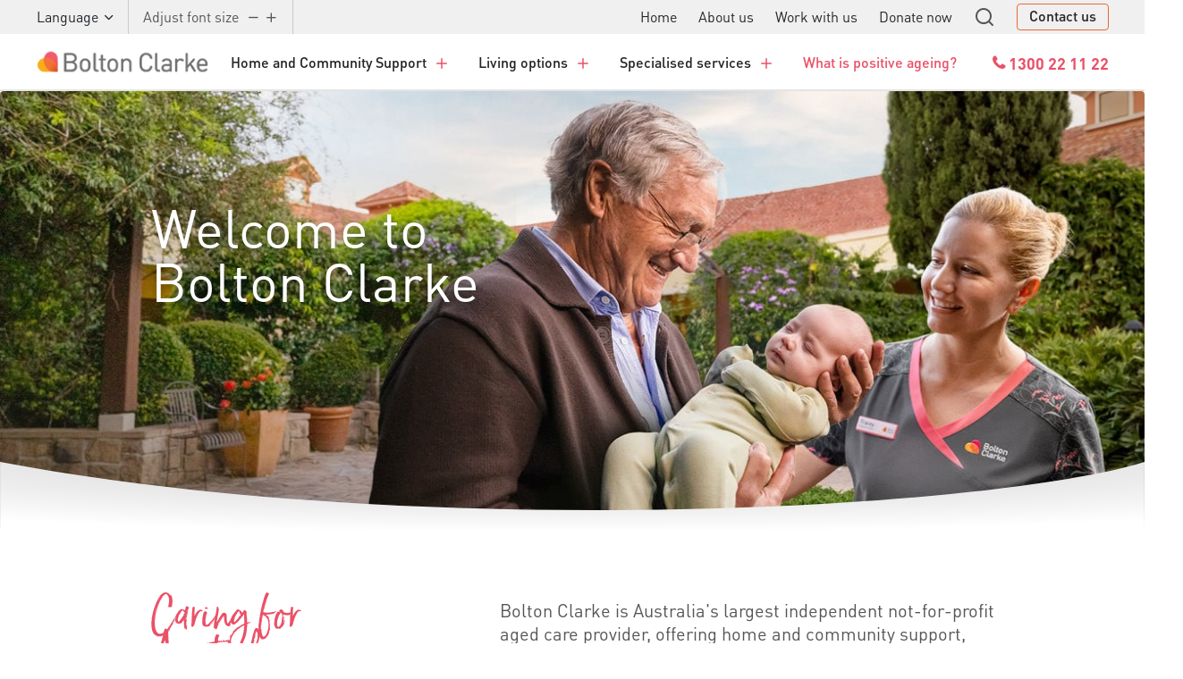

--- FILE ---
content_type: text/html; charset=utf-8
request_url: https://www.boltonclarke.com.au/
body_size: 24851
content:

<!DOCTYPE html>
<html lang="en-AU">
<head>
    <script src="/assets/scripts/scrollToHash.js" rel="preload"></script>
        <title>Retirement Living, Home and Community Support and Residential Aged Care | Bolton Clarke</title>
    <meta http-equiv="X-UA-Compatible" content="IE=edge">
    <meta http-equiv="content-type" content="text/html; charset=utf-8">
    <meta name="viewport" content="width=device-width, initial-scale=1.0, maximum-scale=1">
    <meta name="format-detection" content="telephone=no">
            <link rel="apple-touch-icon" sizes="180x180" href="/assets/favicon-bc/apple-touch-icon.png">
            <link rel="icon" type="image/png" sizes="32x32" href="/assets/favicon-bc/favicon-32x32.png">
            <link rel="icon" type="image/png" sizes="16x16" href="/assets/favicon-bc/favicon-16x16.png">
            <link rel="manifest" href="/assets/favicon-bc/site.webmanifest">
            <link rel="icon" href="/assets/favicon-bc/favicon.ico">
<link href="https://www.boltonclarke.com.au/" rel="canonical" />    <meta name="description" content="Bolton Clarke is Australia&#x2019;s heart of positive ageing. We offer Home and Community Support, Retirement Living and Residential Aged Care together with specialised services including dementia support, palliative care and chronic disease management.">

<!--Seo Schema starts here-->
    <script type="application/ld+json">
{
  "@context": "https://schema.org",
  "@type": "Organization",
  "name": "Bolton Clarke",
  "url": "https://www.boltonclarke.com.au/",
  "logo": "https://www.boltonclarke.com.au/globalassets/bc_primary-logo_rgb.jpg",
  "contactPoint": {
    "@type": "ContactPoint",
    "contactType": "Bolton Clarke",
    "telephone": "1300221122"
  },
  "sameAs": []
}    </script>
<!--Seo Schema ends here-->
    
            <link href="/assets/css/styles.css?v=1.2&amp;v=_4sBL4uUALkZ30bhQBj0U-6uyRbDzEUds_OiMUNd5us" rel="stylesheet" type="text/css" />


<script src="/Static/js/index.js?v=1.2&amp;v=vNd4NUZg3eEJ5a-7bGkzQiIngEJIxM6j_q3fnX1BSt8" rel="preload"></script>

    <link href="/globalassets/coreLayout_08.css" rel="stylesheet" type="text/css" />
<style>
.accordionBlock-item-content-inner .wysiwyg div, .accordionBlock-item-content-inner .wysiwyg p {color:#4a4a4a; }
.heroBlock .bg-no-image {background-image:url(/assets/images/heroBlock/logo-nomo.png) !important; }
.negativeMargin {margin-left:-15px !important;}
.historicalCarouselBlock.bg-light-grey {border-top:none; }
#ja-jobs-widget .ja-job-search {
    border: none;
}
#ja-jobs-widget .ja-job-search {
   padding: 0;
}
#ja-jobs-widget .ja-form {
    display: block;
}
#ja-jobs-widget .ja-field {
    width: 100%;
}
@media (min-width: 768px) {
    #ja-jobs-widget .ja-field {
        width: 400px;
    }
}
#ja-jobs-widget .ja-field select, .ja-field input {
    width: 100%;
    padding: 5px 20px ;
    margin: 10px 0;
    border-radius: 4px;
    border: 1px solid #ccc;
}
#ja-jobs-widget .ja-field-container {
    width: 100%;
}
//.articleCard:nth-child(5n+1) .relatedArticles div, .pageListingListViewBlock .container .row div:nth-child(5n+1) .relatedArticles div, .newsTileBlock-results .newsTile:nth-of-type(5n+1) div.text-white {
//    background-color: #ea5167 !important;
//}

.articleCard:nth-child(5n+2) .relatedArticles div,.pageListingListViewBlock .container .row div:nth-child(5n+2) .relatedArticles div, .newsTileBlock-results .newsTile:nth-of-type(5n+2) div.text-white {
    background-color: #ec6730 !important;
}
.articleCard:nth-child(5n+3) .relatedArticles div, .pageListingListViewBlock .container .row div:nth-child(5n+3) .relatedArticles div, .newsTileBlock-results .newsTile:nth-of-type(5n+3) div.text-white {
    background-color: #ab76ad !important;
}
.articleCard:nth-child(5n+4) .relatedArticles div, .pageListingListViewBlock .container .row div:nth-child(5n+4) .relatedArticles div, .newsTileBlock-results .newsTile:nth-of-type(5n+4) div.text-white {
    background-color: #4aaedf !important;
}
.articleCard:nth-child(5n+5) .relatedArticles div, .pageListingListViewBlock .container .row div:nth-child(5n+5) .relatedArticles div, .newsTileBlock-results .newsTile:nth-of-type(5n+5) div.text-white {
    background-color: #979797 !important;
}

.sectionLandingPage .fullWidthBlockZone div:nth-of-type(3) .container .row:first-of-type {
    display: flex;
}

 .fullWidthBlockZone div:nth-of-type(3) .container .row:first-of-type {
    display: flex;
}

</style>
    <style>
.fortySixtyWysywyg-wysywygHeading p {
    font-size: 1.25rem!important;
    line-height: 1.625rem!important;
}

.keyBenefitsBlock .text-white {
    color: #ea5167!important;
}

.featureContentCarousel-featureTitle {
    margin-bottom: 2rem;
}

.featureContentCarousel-slider-container {
    padding-right: 0px;
    padding-left: 0px; 
}

hr {
    margin-top: 1rem;
    margin-bottom: 1rem;
    border: 0;
    border-top: 0px solid rgba(0,0,0,.1);
}


</style>
<meta name="facebook-domain-verification" content="9d5ir55d5lsvrjyv94y8iqt8cr99hy" />
    
    <script>
!function(T,l,y){var S=T.location,k="script",D="instrumentationKey",C="ingestionendpoint",I="disableExceptionTracking",E="ai.device.",b="toLowerCase",w="crossOrigin",N="POST",e="appInsightsSDK",t=y.name||"appInsights";(y.name||T[e])&&(T[e]=t);var n=T[t]||function(d){var g=!1,f=!1,m={initialize:!0,queue:[],sv:"5",version:2,config:d};function v(e,t){var n={},a="Browser";return n[E+"id"]=a[b](),n[E+"type"]=a,n["ai.operation.name"]=S&&S.pathname||"_unknown_",n["ai.internal.sdkVersion"]="javascript:snippet_"+(m.sv||m.version),{time:function(){var e=new Date;function t(e){var t=""+e;return 1===t.length&&(t="0"+t),t}return e.getUTCFullYear()+"-"+t(1+e.getUTCMonth())+"-"+t(e.getUTCDate())+"T"+t(e.getUTCHours())+":"+t(e.getUTCMinutes())+":"+t(e.getUTCSeconds())+"."+((e.getUTCMilliseconds()/1e3).toFixed(3)+"").slice(2,5)+"Z"}(),iKey:e,name:"Microsoft.ApplicationInsights."+e.replace(/-/g,"")+"."+t,sampleRate:100,tags:n,data:{baseData:{ver:2}}}}var h=d.url||y.src;if(h){function a(e){var t,n,a,i,r,o,s,c,u,p,l;g=!0,m.queue=[],f||(f=!0,t=h,s=function(){var e={},t=d.connectionString;if(t)for(var n=t.split(";"),a=0;a<n.length;a++){var i=n[a].split("=");2===i.length&&(e[i[0][b]()]=i[1])}if(!e[C]){var r=e.endpointsuffix,o=r?e.location:null;e[C]="https://"+(o?o+".":"")+"dc."+(r||"services.visualstudio.com")}return e}(),c=s[D]||d[D]||"",u=s[C],p=u?u+"/v2/track":d.endpointUrl,(l=[]).push((n="SDK LOAD Failure: Failed to load Application Insights SDK script (See stack for details)",a=t,i=p,(o=(r=v(c,"Exception")).data).baseType="ExceptionData",o.baseData.exceptions=[{typeName:"SDKLoadFailed",message:n.replace(/\./g,"-"),hasFullStack:!1,stack:n+"\nSnippet failed to load ["+a+"] -- Telemetry is disabled\nHelp Link: https://go.microsoft.com/fwlink/?linkid=2128109\nHost: "+(S&&S.pathname||"_unknown_")+"\nEndpoint: "+i,parsedStack:[]}],r)),l.push(function(e,t,n,a){var i=v(c,"Message"),r=i.data;r.baseType="MessageData";var o=r.baseData;return o.message='AI (Internal): 99 message:"'+("SDK LOAD Failure: Failed to load Application Insights SDK script (See stack for details) ("+n+")").replace(/\"/g,"")+'"',o.properties={endpoint:a},i}(0,0,t,p)),function(e,t){if(JSON){var n=T.fetch;if(n&&!y.useXhr)n(t,{method:N,body:JSON.stringify(e),mode:"cors"});else if(XMLHttpRequest){var a=new XMLHttpRequest;a.open(N,t),a.setRequestHeader("Content-type","application/json"),a.send(JSON.stringify(e))}}}(l,p))}function i(e,t){f||setTimeout(function(){!t&&m.core||a()},500)}var e=function(){var n=l.createElement(k);n.src=h;var e=y[w];return!e&&""!==e||"undefined"==n[w]||(n[w]=e),n.onload=i,n.onerror=a,n.onreadystatechange=function(e,t){"loaded"!==n.readyState&&"complete"!==n.readyState||i(0,t)},n}();y.ld<0?l.getElementsByTagName("head")[0].appendChild(e):setTimeout(function(){l.getElementsByTagName(k)[0].parentNode.appendChild(e)},y.ld||0)}try{m.cookie=l.cookie}catch(p){}function t(e){for(;e.length;)!function(t){m[t]=function(){var e=arguments;g||m.queue.push(function(){m[t].apply(m,e)})}}(e.pop())}var n="track",r="TrackPage",o="TrackEvent";t([n+"Event",n+"PageView",n+"Exception",n+"Trace",n+"DependencyData",n+"Metric",n+"PageViewPerformance","start"+r,"stop"+r,"start"+o,"stop"+o,"addTelemetryInitializer","setAuthenticatedUserContext","clearAuthenticatedUserContext","flush"]),m.SeverityLevel={Verbose:0,Information:1,Warning:2,Error:3,Critical:4};var s=(d.extensionConfig||{}).ApplicationInsightsAnalytics||{};if(!0!==d[I]&&!0!==s[I]){var c="onerror";t(["_"+c]);var u=T[c];T[c]=function(e,t,n,a,i){var r=u&&u(e,t,n,a,i);return!0!==r&&m["_"+c]({message:e,url:t,lineNumber:n,columnNumber:a,error:i}),r},d.autoExceptionInstrumented=!0}return m}(y.cfg);function a(){y.onInit&&y.onInit(n)}(T[t]=n).queue&&0===n.queue.length?(n.queue.push(a),n.trackPageView({})):a()}(window,document,{src: "https://js.monitor.azure.com/scripts/b/ai.2.gbl.min.js", crossOrigin: "anonymous", cfg: { instrumentationKey:'7183075b-3ffe-4bb5-9987-76ed67d75cbe', disableCookiesUsage: false }});
</script>

</head>
<body data-group="">
    

    <!-- Google Tag Manager -->

<script>(function(w,d,s,l,i){w[l]=w[l]||[];w[l].push({'gtm.start':

new Date().getTime(),event:'gtm.js'});var f=d.getElementsByTagName(s)[0],

j=d.createElement(s),dl=l!='dataLayer'?'&l='+l:'';j.async=true;j.src=

'https://www.googletagmanager.com/gtm.js?id='+i+dl;f.parentNode.insertBefore(j,f);

})(window,document,'script','dataLayer','GTM-57PCX77');</script>

<!-- End Google Tag Manager -->


 

<!-- Google Tag Manager (noscript) -->

<noscript><iframe src="https://www.googletagmanager.com/ns.html?id=GTM-57PCX77"

height="0" width="0" style="display:none;visibility:hidden"></iframe></noscript>

<!-- End Google Tag Manager (noscript) -->

<script>
document.addEventListener("DOMContentLoaded", function() {
    var userAgent = window.navigator.userAgent;

    if (userAgent.match(/iPad/i) || userAgent.match(/iPhone/i)) {
        var $body = document.querySelector('body');
        $body.classList.add('is-ios');
    }
});
</script>

<style>
.is-ios .headroom--locked {    
    transform: translateZ(0);
    -moz-transform: translatez(0);
    -ms-transform: translatez(0);
    -o-transform: translatez(0);
    -webkit-transform: translateZ(0);
    -webkit-font-smoothing: antialiased;
}
</style>

<!-- Hotjar Tracking Code for https://www.boltonclarke.com.au -->
<script>
    (function(h,o,t,j,a,r){
        h.hj=h.hj||function(){(h.hj.q=h.hj.q||[]).push(arguments)};
        h._hjSettings={hjid:555527,hjsv:6};
        a=o.getElementsByTagName('head')[0];
        r=o.createElement('script');r.async=1;
        r.src=t+h._hjSettings.hjid+j+h._hjSettings.hjsv;
        a.appendChild(r);
    })(window,document,'https://static.hotjar.com/c/hotjar-','.js?sv=');
</script>
    
    <a href="#mainContent" class="sr-only sr-only-focusable">Skip to main content</a>


    
<div><div>


<div>
    <!--Site Header Block content starts here-->
    <div id="siteHeaderV2-overlay" class="siteHeaderV2-overlay bg-overlay z-2 pointer position-fixed w-100 h-100 d-none bg-black">
    </div>
    <header class="siteHeaderV2  bg-white" data-blk="SiteHeaderV2">

        <!--Popup Alert Widget Widget content starts here-->

        <!--Popup Alert Widget Widget content ends here-->
        <!--Site Header Top Bar Widget content starts here-->

        <div class="siteHeaderTopBarV2 align-items-center d-flex bg-gallery fs-1 position-relative z-100"
             data-wg="SiteHeaderTopBarV2">

            <div class="siteHeaderTopBarV2-hideTopBar siteHeaderTopBarV2-borderColor h-100 border-right position-relative">
                <div class="siteHeaderTopBarV2-lang-btn h-100">
                    <a href="#" class="text-dark pl-0 btn h-100 d-flex align-items-center">
                        <span class="mr-1">Language</span>

                        <span class="siteHeaderTopBarV2-lang-icon icon icon-chevron-down fs-1"></span>
                    </a>
                </div>

                <div class="d-none siteHeaderTopBarV2-lang-list position-absolute bg-gallery border-top p-1  w-100">
                            <a href="/languages/english/" class="text-dark btn " style="display:block; text-align:left">
                                <span class="">English</span>
                            </a>
                            <a href="/languages/arabic/" class="text-dark btn " style="display:block; text-align:left">
                                <span class="">Arabic</span>
                            </a>
                            <a href="/languages/chinese/" class="text-dark btn " style="display:block; text-align:left">
                                <span class="">Chinese</span>
                            </a>
                            <a href="/languages/croatian/" class="text-dark btn " style="display:block; text-align:left">
                                <span class="">Croatian</span>
                            </a>
                            <a href="/languages/greek/" class="text-dark btn " style="display:block; text-align:left">
                                <span class="">Greek</span>
                            </a>
                            <a href="/languages/hindi/" class="text-dark btn " style="display:block; text-align:left">
                                <span class="">Hindi</span>
                            </a>
                            <a href="/languages/italian/" class="text-dark btn " style="display:block; text-align:left">
                                <span class="">Italian</span>
                            </a>
                            <a href="/languages/macedonian/" class="text-dark btn " style="display:block; text-align:left">
                                <span class="">Macedonian</span>
                            </a>
                            <a href="/languages/polish/" class="text-dark btn " style="display:block; text-align:left">
                                <span class="">Polish</span>
                            </a>
                            <a href="/languages/russian/" class="text-dark btn " style="display:block; text-align:left">
                                <span class="">Russian</span>
                            </a>
                            <a href="/languages/vietnamese/" class="text-dark btn " style="display:block; text-align:left">
                                <span class="">Vietnamese</span>
                            </a>
                </div>
            </div>


            <div class="siteHeaderTopBarV2-menu d-flex h-100">
                <div class="siteHeaderTopBarV2-hideTopBar siteHeaderTopBarV2-borderColor px-3 d-flex align-items-center border-right h-100">

                    <div class="mr-2">
                        Adjust font size
                    </div>
                    <a class="btn-decrease-font">
                        <div class="icon-minus font-weight-normal"></div>
                    </a>
                    <span class="d-inline-block mr-1"></span>
                    <a class="btn-increase-font">
                        <div class="icon-plus font-weight-normal"></div>
                    </a>
                </div>
            </div>

            <!-- STR : Menu -->
            <div class="siteHeaderTopBarV2-menu d-flex fade h-100 show ml-auto">

                    <ul class="siteHeaderTopBarV2-hideTopBar pr-4 d-flex nav align-items-center">
                        <li class="ml-4 nav-item">
                            <a target="_self" title="Home" href="/">
                                Home
                            </a>
                        </li>
                            <li class="ml-4 nav-item">
                                <a href="/about-us/">
                                    About us
                                </a>
                            </li>
                            <li class="ml-4 nav-item">
                                <a href="/about-us/careers/">
                                    Work with us
                                </a>
                            </li>
                            <li class="ml-4 nav-item">
                                <a href="/about-us/donations-wills--bequests-in-memoriam/">
                                    Donate now
                                </a>
                            </li>
                    </ul>






                <div class="siteHeaderTopBarV2-searchBarContainer h-100 d-flex flex-wrap">
                    <!--Site Header Search Bar Widget content starts here-->

                    <div class="siteHeaderSearchBarV2  d-flex out" data-wg="SiteHeaderSearchBarV2"
                         data-json='{"searchUrl": "https://www.boltonclarke.com.au/global-search/", "autoCompleteUrl":"/find_v2/_autocomplete"}'>
                        <form action="" class="siteHeaderSearchBarV2-form d-flex position-relative">

                            <div class="position-relative siteHeaderSearchBarV2-inputGoBtn">
                                <input type="text" placeholder="Start your search" class="siteHeaderSearchBarV2-searchInput form-control d-block z-2">
                                <button type="submit" class="siteHeaderSearchBarV2-searchBtn outline-none font-weight-normal fs-1 mb-0 pointer z-2">GO</button>
                            </div>


                            <div class="h-100 d-flex">
                                <a class="siteHeaderSearchBarV2-closeBtn d-block h-100 d-flex align-items-center">
                                    <svg width="13" height="13" viewBox="0 0 13 13" fill="none" xmlns="http://www.w3.org/2000/svg">
                                        <path d="M7.97917 6.49998L12.8392 1.63992C13.0148 1.46435 13.0148 1.18044 12.8392 1.00486L11.995 0.160612C11.8194 -0.014963 11.5355 -0.014963 11.3599 0.160612L6.49986 5.02067L1.6398 0.160612C1.46423 -0.014963 1.18032 -0.014963 1.00474 0.160612L0.16049 1.00486C-0.0150851 1.18044 -0.0150851 1.46435 0.16049 1.63992L5.02055 6.49998L0.16049 11.36C-0.0150851 11.5356 -0.0150851 11.8195 0.16049 11.9951L1.00474 12.8393C1.18032 13.0149 1.46423 13.0149 1.6398 12.8393L6.49986 7.97929L11.3599 12.8393C11.5355 13.0149 11.8194 13.0149 11.995 12.8393L12.8392 11.9951C13.0148 11.8195 13.0148 11.5356 12.8392 11.36L7.97917 6.49998Z"
                                              fill="white" />
                                    </svg>

                                </a>
                            </div>
                        </form>


                    </div>

                    <!--Site Header Search Bar Widget content ends here-->

                    <a class="siteHeaderTopBarV2-hideTopBar siteHeaderTopBarV2-searchTrigger d-block h-100 d-flex align-items-center">
                        <span class="siteHeaderTopBarV2-searchOpen fs-3 icon-search-v2"></span>
                    </a>
                </div>
                    <div class="siteHeaderTopBarV2-hideTopBar pl-4 siteHeaderTopBarV2-contactBtn">
                        <a href="/contact-us/">
                            Contact us
                        </a>
                    </div>


            </div>
            <!-- END : Menu -->
        </div>

        <!--Site Header Top Bar Widget content ends here-->




        <div class="siteHeaderV2-bottomWrapper d-flex align-items-stretch justify-content-between position-relative bg-white">
            <!-- STR : Logo -->
            <div class="siteHeaderV2-logo mr-3 py-2 py-xl-3 align-self-center">
                <a href="/" class="d-block">
                        <img class="siteHeaderV2-siteLogo logo-centered" src="/globalassets/bolton-clarke-s2024.png" alt="Logo">
                </a>
            </div>
            <!-- END : Logo -->
            <!-- STR : Menu Desk -->
            <nav class="siteHeaderV2-siteNav navbar navbar-expand-md d-none d-xl-flex position-static align-items-stretch p-0">
                <a class="siteHeaderV2-siteNavItem siteHeaderV2-siteNavLink nav-link px-xl-3 px-xxl-4 d-flex align-items-center"
                   data-menu-index="0" data-menu-bg="bg-tertiary" href="#">
                    Home and Community Support<span class="siteHeaderV2-btnIcon icon-plus pl-2"></span>
                </a>
                <a class="siteHeaderV2-siteNavItem siteHeaderV2-siteNavLink nav-link px-xl-3 px-xxl-4 d-flex align-items-center"
                   data-menu-index="1" data-menu-bg="bg-tertiary" href="#">
                    Living options<span class="siteHeaderV2-btnIcon icon-plus pl-2"></span>
                </a>
                <a class="siteHeaderV2-siteNavItem siteHeaderV2-siteNavLink nav-link px-xl-3 px-xxl-4 d-flex align-items-center"
                   data-menu-index="2" data-menu-bg="bg-tertiary" href="#">
                    Specialised services<span class="siteHeaderV2-btnIcon icon-plus pl-2"></span>
                </a>
                <a class="siteHeaderV2-siteNavLink nav-link pr-xl-3 pr-xxl-4 d-flex align-items-center text-primary" href="/positive-ageing/">
                    What is positive ageing?
                </a>

                <a href="tel:1300 22 11 22  "
                   class="phoneNumber pl-4 pr-0 font-weight-bold d-flex align-items-center">
                    <div class="d-flex align-items-start">
                        <span class="icon-phone pt-1"></span>
                        <div>
                            1300 22 11 22  
                        </div>
                    </div>

                </a>

            </nav>
            <!-- END : Menu Desk -->
            <!-- STR : Menu Mobile -->
            <div class="d-flex d-xl-none flex-1 justify-content-end">
                <button class="siteHeaderV2-search btn btn-link text-decoration-none" type="button" aria-label="mobile search"
                        role="button" aria-expanded="false" aria-controls="megaMenuBlock">
                    <span class="icon-search mobile-menu-icon font-weight-normal"></span>
                </button>
                <a class="siteHeaderV2-navBarToggler d-flex align-items-center text-decoration-none"
                   aria-label="Toggle site navigation mobile" data-toggle="collapse" href="#siteHeaderMegaMenuV2-mobile"
                   role="button" aria-expanded="false" aria-controls="megaMenuBlock-mobile">
                    <div class="text-very-dark-grey mobile-menu-text text-capitalize">
                        <span class="menu-txt">Menu</span>
                        <span class="close-txt">Close</span>
                    </div>
                    <div class="pr-0 text-decoration-none" type="button">
                        <span class="icon-menu mobile-menu-icon font-weight-normal"></span>
                    </div>
                </a>
            </div>
            <!-- END : Menu Mobile -->
        </div>

        <!--Site Header Mega Menu Widget content starts here-->
        <div class="siteHeaderMegaMenuV2 " data-wg="SiteHeaderMegaMenuV2">
            <!-- STR : Desktop Megamenu -->
        <div class="d-none d-xl-block">
            <div class="siteHeaderMegaMenuV2-desktopCollapseContainer collapse" id="siteHeaderMegaMenuV2-desk">
        <div class="siteHeaderMegaMenuV2-desktopCollapseVisible siteHeaderMegaMenuV2-desktopCollapse1 container-fluid  "
             data-mega-menu-index="0" id="mega-menu-0">

            <div class="row">
                <div class="siteHeaderMegaMenuV2-desktopCollapseCol">
                    <div class="siteHeaderMegaMenuV2-desktopCollapseColTopContent d-flex flex-column px-4">
                        <a href="/support-at-home/" class="d-flex align-items-center text-decoration-none mb-2">

                            <h2 class="siteHeaderMegaMenuV2-desktopCollapseTitle">
                                Home and Community Support
                            </h2>
                        </a>

                        <p>
                            Providing everything from a little help to specialised care, our flexible Home and Community Support services cover home nursing, home assistance and allied health.
                        </p>

                        <a class="learn-more-link d-flex align-items-center text-decoration-none mb-0 pr-3" href="/support-at-home/">
                            Learn more
                            <span class="icon-chevron-right ml-1"></span>
                        </a>
                            <div class="siteHeaderMegaMenuV2-desktopCollapseCard mt-4 d-flex" style="align-items: self-start;">

                                    <img src="/globalassets/support-at-home/2022-icons/at-home-support-salmon-rgb.svg" alt="At Home Support-Salmon-RGB">

                                <div class="siteHeaderMegaMenuV2-desktopCollapseColContent d-flex flex-column pl-3">
                                    <h4 class="fs-1">Support at Home</h4>
                                    <p class="mb-2">If you have been assigned a package or want to know more, we&rsquo;re here to help.</p>
                                    <a class="d-flex align-items-center text-decoration-none mb-0 pr-3" href="/support-at-home/support-at-home-program/#hcs-contact">
                                        CALL US TODAY
                                        <span class="icon-chevron-right ml-1"></span>
                                    </a>
                                </div>
                            </div>
                    </div>
                </div>

                <div class="siteHeaderMegaMenuV2-desktopCollapsePadding col bg-white">
            <div class="row">
        <div class="col-4">
            <h3 class="siteHeaderMegaMenuV2-desktopCollapseMenuTitle">Our services and programs</h3>
                <ul class="siteHeaderMegaMenuV2-desktopCollapseList list-unstyled">
                        <li>
                            <a class="d-flex align-items-center" href="/support-at-home/">
                                Home nursing and assistance
                                <span class="icon-chevron-right"></span>
                            </a>
                        </li>
                        <li>
                            <a class="d-flex align-items-center" href="/support-at-home/support-at-home-program/">
                                Support at Home program
                                <span class="icon-chevron-right"></span>
                            </a>
                        </li>
                        <li>
                            <a class="d-flex align-items-center" href="/support-at-home/funding-options/">
                                Commonwealth Home Support Program
                                <span class="icon-chevron-right"></span>
                            </a>
                        </li>
                        <li>
                            <a class="d-flex align-items-center" href="/additional-services/specialist-dementia-support/">
                                Specialist dementia support
                                <span class="icon-chevron-right"></span>
                            </a>
                        </li>
                        <li>
                            <a class="d-flex align-items-center" href="/additional-services/respite-care/">
                                Respite care
                                <span class="icon-chevron-right"></span>
                            </a>
                        </li>
                        <li>
                            <a class="d-flex align-items-center" href="/additional-services/palliative-care/">
                                Palliative care
                                <span class="icon-chevron-right"></span>
                            </a>
                        </li>
                        <li>
                            <a class="d-flex align-items-center" href="/support-at-home/#ahs-services">
                                Post-hospital care
                                <span class="icon-chevron-right"></span>
                            </a>
                        </li>
                        <li>
                            <a class="d-flex align-items-center" href="/support-at-home/home-and-community-care-for-younger-people/">
                                Program for Younger People
                                <span class="icon-chevron-right"></span>
                            </a>
                        </li>
                </ul>
        </div>
        <div class="col-4">
            <h3 class="siteHeaderMegaMenuV2-desktopCollapseMenuTitle">About Home and Community Support</h3>
                <ul class="siteHeaderMegaMenuV2-desktopCollapseList list-unstyled">
                        <li>
                            <a class="d-flex align-items-center" href="/support-at-home/#getting-started">
                                Getting started
                                <span class="icon-chevron-right"></span>
                            </a>
                        </li>
                        <li>
                            <a class="d-flex align-items-center" href="/support-at-home/funding-options/">
                                Funding options and eligibility
                                <span class="icon-chevron-right"></span>
                            </a>
                        </li>
                </ul>
        </div>
        <div class="col-4">
            <h3 class="siteHeaderMegaMenuV2-desktopCollapseMenuTitle">Health and wellbeing services</h3>
                <ul class="siteHeaderMegaMenuV2-desktopCollapseList list-unstyled">
                        <li>
                            <a class="d-flex align-items-center" href="/additional-services/be-healthy-active/">
                                Be Healthy and Active
                                <span class="icon-chevron-right"></span>
                            </a>
                        </li>
                        <li>
                            <a class="d-flex align-items-center" href="/additional-services/bolton_clarke_intouch/">
                                Digital independence
                                <span class="icon-chevron-right"></span>
                            </a>
                        </li>
                        <li>
                            <a class="d-flex align-items-center" href="/news-resources/white-papers/connecting-communities/">
                                Social connection
                                <span class="icon-chevron-right"></span>
                            </a>
                        </li>
                </ul>
        </div>
            </div>
                </div>
            </div>
        </div>
        <div class="siteHeaderMegaMenuV2-desktopCollapseVisible siteHeaderMegaMenuV2-desktopCollapse2 container-fluid "
             data-mega-menu-index="1" id="mega-menu-1">


            <ul class="nav nav-tabs d-none" id="collapseDesktopTab" role="tablist">
                <li class="nav-item" role="presentation">
                    <a class="nav-link active" id="defaultDesktopTab-tab" data-toggle="tab" href="#defaultDesktopTab" role="tab"
                       aria-controls="defaultDesktopTab" aria-selected="true">defaultTab</a>
                </li>
                    <li class="nav-item" role="presentation">
                        <a class="nav-link" id="tabDesktop25418-tab" data-toggle="tab" href="#tabDesktop25418" role="tab"
                           aria-controls="tabDesktop25418" aria-selected="false">Tab@section.GetId()</a>
                    </li>
                    <li class="nav-item" role="presentation">
                        <a class="nav-link" id="tabDesktop25853-tab" data-toggle="tab" href="#tabDesktop25853" role="tab"
                           aria-controls="tabDesktop25853" aria-selected="false">Tab@section.GetId()</a>
                    </li>
            </ul>

            <div class="tab-content" id="collapseDesktopTabContent">
                <div class="tab-pane fade show active" id="defaultDesktopTab" role="tabpanel"
                     aria-labelledby="defaultDesktopTab">
                    <h3 class="siteHeaderMegaMenuV2-defaultDesktopTab text-center">I&rsquo;m looking for...</h3>
                    <div class="nav row justify-content-center">
                            <div class="col-auto mt-4">
                                <a class="siteHeaderMegaMenuV2-desktopCollapseCard living-option-card d-flex flex-column" href="javascript:void(0)"
                                   id="rlTabTrigger" data-tab-target="#tabDesktop25418">

                                    <div class="d-flex align-items-center">
                                            <img src="/globalassets/retirement-living/2022-icons/bc_service_icons_retirement-living_orange2.svg" alt="BC_Service_Icons_Retirement Living_Orange2">
                                        <h4 class="fs-3 ml-3 mb-0">Retirement Living</h4>
                                        <span class="icon-chevron-right ml-2 fs-2 text-orange"></span>
                                    </div>

                                    <div class="d-flex flex-column mt-3">


                                            <div class="d-flex align-items-center mb-1">
                                                <svg width="15" height="13" viewBox="0 0 15 13" fill="none" xmlns="http://www.w3.org/2000/svg">
                                                    <rect y="8.66667" width="3.25" height="4.33333" rx="1.625" fill="#E21D3A" />
                                                    <rect x="5.4165" y="4.33333" width="3.25" height="8.66667" rx="1.625" fill="#C4C4C4" />
                                                    <rect x="10.8335" width="3.25" height="13" rx="1.625" fill="#C4C4C4" />
                                                </svg>

                                                <span class="text-charcoal-3 ml-2">Independent to low care needs</span>
                                            </div>

                                        <p class="text-charcoal-3 mt-2 mb-0">
                                            Offering a range of lifestyle options, each of our communities are affordably priced and designed to support your wellbeing, interests and happiness.
                                        </p>

                                    </div>
                                </a>
                            </div>
                            <div class="col-auto mt-4">
                                <a class="siteHeaderMegaMenuV2-desktopCollapseCard living-option-card d-flex flex-column" href="javascript:void(0)"
                                   id="rlTabTrigger" data-tab-target="#tabDesktop25853">

                                    <div class="d-flex align-items-center">
                                            <img src="/globalassets/rac/2022-icons/bc_service_icons_residential-aged-care_yellow2.svg" alt="BC_Service_Icons_Residential Aged Care_Yellow2">
                                        <h4 class="fs-3 ml-3 mb-0">Residential Aged Care</h4>
                                        <span class="icon-chevron-right ml-2 fs-2 text-orange"></span>
                                    </div>

                                    <div class="d-flex flex-column mt-3">


                                            <div class="d-flex align-items-center mb-1">
                                                <svg width="15" height="13" viewBox="0 0 15 13" fill="none" xmlns="http://www.w3.org/2000/svg">
                                                    <rect y="8.66667" width="3.25" height="4.33333" rx="1.625" fill="#E21D3A" />
                                                    <rect x="5.4165" y="4.33333" width="3.25" height="8.66667" rx="1.625" fill="#E21D3A" />
                                                    <rect x="10.8335" width="3.25" height="13" rx="1.625" fill="#E21D3A" />
                                                </svg>

                                                <span class="text-charcoal-3 ml-2">Medium to high care needs</span>
                                            </div>

                                        <p class="text-charcoal-3 mt-2 mb-0">
                                            Experience high-quality individualised care in a welcoming and safe community, with the reassurance of a registered nurse on duty 24/7.
                                        </p>

                                    </div>
                                </a>
                            </div>
                    </div>
                </div>
        <div class="tab-pane fade" id="tabDesktop25418" role="tabpanel" aria-labelledby="tabDesktop25418-tab">

            <div class="row">
                <div class="siteHeaderMegaMenuV2-desktopCollapseCol">
                    <div class="siteHeaderMegaMenuV2-desktopCollapseColTopContent d-flex flex-column px-4">
                        <a class="siteHeaderMegaMenuV2-goBackTab" id="defaultTabTrigger" href="#" data-tab-target="#defaultDesktopTab">
                            <svg class="mr-2" width="11" height="12" viewBox="0 0 11 12" fill="none"
                                 xmlns="http://www.w3.org/2000/svg">
                                <path d="M6.222 7.7L10.8887 7.7L10.8887 3.5L6.222 3.5L6.222 -2.03986e-07L-0.000217683 5.6L6.222 11.2L6.222 7.7Z"
                                      fill="white" />
                            </svg>
                            GO BACK
                        </a>
                        <a href="/living-options/retirement-living/" class="d-flex align-items-center text-decoration-none mb-2">
                            <h2 class="siteHeaderMegaMenuV2-desktopCollapseTitle mb-0 pr-3">
                                Retirement Living
                            </h2>
                        </a>

                        <p>
                            Offering a range of lifestyle options, each of our communities are affordably priced and designed to support your wellbeing, interests and happiness.
                        </p>

                        <a class="link-more-link d-flex align-items-center text-decoration-none mb-0 pr-3"
                           href="/living-options/retirement-living/">
                            Learn more
                            <span class="icon-chevron-right ml-1"></span>
                        </a>
                            <div class="siteHeaderMegaMenuV2-desktopCollapseCard mt-4 d-flex">

                                <img src="/globalassets/retirement-living/2022-icons/bc_service_icons_retirement-living_orange2.svg" alt="BC_Service_Icons_Retirement Living_Orange2">


                                <div class="siteHeaderMegaMenuV2-desktopCollapseColContent d-flex flex-column pl-3">
                                    <h4 class="fs-1">Discover affordable retirement living!</h4>
                                    <p class="mb-2">Find out just how affordable retirement living could be.</p>
                                    <a class="d-flex align-items-center text-decoration-none mb-0 pr-3" href="/living-options/retirement-living/?promo=affordable">
                                        Learn more
                                        <span class="icon-chevron-right ml-1"></span>
                                    </a>
                                </div>
                            </div>
                    </div>
                </div>

                <div class="siteHeaderMegaMenuV2-desktopCollapsePadding col bg-white">
            <div class="row">
        <div class="col-4">
            <h3 class="siteHeaderMegaMenuV2-desktopCollapseMenuTitle">Our communities</h3>
                <ul class="siteHeaderMegaMenuV2-desktopCollapseList list-unstyled">
                        <li>
                            <a class="d-flex align-items-center" href="/living-options/retirement-living/?mapTab=qld#blk-24647">
                                Queensland
                                <span class="icon-chevron-right"></span>
                            </a>
                        </li>
                        <li>
                            <a class="d-flex align-items-center" href="/living-options/retirement-living/?mapTab=nsw#blk-24647">
                                New South Wales
                                <span class="icon-chevron-right"></span>
                            </a>
                        </li>
                        <li>
                            <a class="d-flex align-items-center" href="/living-options/retirement-living/?mapTab=sa#blk-24647">
                                South Australia
                                <span class="icon-chevron-right"></span>
                            </a>
                        </li>
                        <li>
                            <a class="d-flex align-items-center" href="/living-options/retirement-living/?mapTab=vic#blk-24647">
                                Victoria
                                <span class="icon-chevron-right"></span>
                            </a>
                        </li>
                        <li>
                            <a class="d-flex align-items-center" href="/living-options/retirement-living/?mapTab=wa#blk-24647">
                                Western Australia
                                <span class="icon-chevron-right"></span>
                            </a>
                        </li>
                        <li>
                            <a class="d-flex align-items-center" href="/future-developments/">
                                Future developments
                                <span class="icon-chevron-right"></span>
                            </a>
                        </li>
                </ul>
        </div>
        <div class="col-4">
            <h3 class="siteHeaderMegaMenuV2-desktopCollapseMenuTitle">About Retirement Living</h3>
                <ul class="siteHeaderMegaMenuV2-desktopCollapseList list-unstyled">
                        <li>
                            <a class="d-flex align-items-center" href="/living-options/retirement-living/">
                                Retirement Living
                                <span class="icon-chevron-right"></span>
                            </a>
                        </li>
                        <li>
                            <a class="d-flex align-items-center" href="/living-options/retirement-living/?promo=affordable">
                                Affordable retirement
                                <span class="icon-chevron-right"></span>
                            </a>
                        </li>
                        <li>
                            <a class="d-flex align-items-center" href="/living-options/retirement-living/arvas-accreditation/">
                                ARVAS accreditation
                                <span class="icon-chevron-right"></span>
                            </a>
                        </li>
                        <li>
                            <a class="d-flex align-items-center" href="/events/">
                                Events
                                <span class="icon-chevron-right"></span>
                            </a>
                        </li>
                </ul>
        </div>
        <div class="col-4">
            <h3 class="siteHeaderMegaMenuV2-desktopCollapseMenuTitle">Health and wellbeing services</h3>
                <ul class="siteHeaderMegaMenuV2-desktopCollapseList list-unstyled">
                        <li>
                            <a class="d-flex align-items-center" href="/support-at-home/">
                                Home and Community Support
                                <span class="icon-chevron-right"></span>
                            </a>
                        </li>
                        <li>
                            <a class="d-flex align-items-center" href="/additional-services/be-healthy-active/">
                                Be Healthy and Active
                                <span class="icon-chevron-right"></span>
                            </a>
                        </li>
                </ul>
        </div>
            </div>
                </div>
            </div>

        </div>
        <div class="tab-pane fade" id="tabDesktop25853" role="tabpanel" aria-labelledby="tabDesktop25853-tab">

            <div class="row">
                <div class="siteHeaderMegaMenuV2-desktopCollapseCol">
                    <div class="siteHeaderMegaMenuV2-desktopCollapseColTopContent d-flex flex-column px-4">
                        <a class="siteHeaderMegaMenuV2-goBackTab" id="defaultTabTrigger" href="#" data-tab-target="#defaultDesktopTab">
                            <svg class="mr-2" width="11" height="12" viewBox="0 0 11 12" fill="none"
                                 xmlns="http://www.w3.org/2000/svg">
                                <path d="M6.222 7.7L10.8887 7.7L10.8887 3.5L6.222 3.5L6.222 -2.03986e-07L-0.000217683 5.6L6.222 11.2L6.222 7.7Z"
                                      fill="white" />
                            </svg>
                            GO BACK
                        </a>
                        <a href="/living-options/residential-aged-care/" class="d-flex align-items-center text-decoration-none mb-2">
                            <h2 class="siteHeaderMegaMenuV2-desktopCollapseTitle mb-0 pr-3">
                                Residential Aged Care
                            </h2>
                        </a>

                        <p>
                            Experience high-quality individualised care in a welcoming and safe community, with the reassurance of a registered nurse on duty 24/7.
                        </p>

                        <a class="link-more-link d-flex align-items-center text-decoration-none mb-0 pr-3"
                           href="/living-options/residential-aged-care/">
                            Learn more
                            <span class="icon-chevron-right ml-1"></span>
                        </a>
                    </div>
                </div>

                <div class="siteHeaderMegaMenuV2-desktopCollapsePadding col bg-white">
            <div class="row">
        <div class="col-4">
            <h3 class="siteHeaderMegaMenuV2-desktopCollapseMenuTitle">Our homes</h3>
                <ul class="siteHeaderMegaMenuV2-desktopCollapseList list-unstyled">
                        <li>
                            <a class="d-flex align-items-center" href="/living-options/residential-aged-care/?mapTab=qld#blk-24789">
                                Queensland
                                <span class="icon-chevron-right"></span>
                            </a>
                        </li>
                        <li>
                            <a class="d-flex align-items-center" href="/living-options/residential-aged-care/?mapTab=nsw#blk-24789">
                                New South Wales
                                <span class="icon-chevron-right"></span>
                            </a>
                        </li>
                        <li>
                            <a class="d-flex align-items-center" href="/living-options/residential-aged-care/?mapTab=sa#blk-24789">
                                South Australia
                                <span class="icon-chevron-right"></span>
                            </a>
                        </li>
                        <li>
                            <a class="d-flex align-items-center" href="/living-options/residential-aged-care/?mapTab=vic#blk-24789">
                                Victoria
                                <span class="icon-chevron-right"></span>
                            </a>
                        </li>
                        <li>
                            <a class="d-flex align-items-center" href="/living-options/residential-aged-care/?mapTab=wa#blk-24789">
                                Western Australia
                                <span class="icon-chevron-right"></span>
                            </a>
                        </li>
                        <li>
                            <a class="d-flex align-items-center" href="/future-developments/">
                                Future developments
                                <span class="icon-chevron-right"></span>
                            </a>
                        </li>
                </ul>
        </div>
        <div class="col-4">
            <h3 class="siteHeaderMegaMenuV2-desktopCollapseMenuTitle">About Residential Aged Care</h3>
                <ul class="siteHeaderMegaMenuV2-desktopCollapseList list-unstyled">
                        <li>
                            <a class="d-flex align-items-center" href="/living-options/residential-aged-care/">
                                Residential Aged Care
                                <span class="icon-chevron-right"></span>
                            </a>
                        </li>
                        <li>
                            <a class="d-flex align-items-center" href="/living-options/residential-aged-care/#getting-started">
                                Getting started
                                <span class="icon-chevron-right"></span>
                            </a>
                        </li>
                        <li>
                            <a class="d-flex align-items-center" href="/living-options/residential-aged-care/#our-approach">
                                Our approach to care
                                <span class="icon-chevron-right"></span>
                            </a>
                        </li>
                        <li>
                            <a class="d-flex align-items-center" href="/living-options/funding-options/">
                                Fees and charges
                                <span class="icon-chevron-right"></span>
                            </a>
                        </li>
                </ul>
        </div>
        <div class="col-4">
            <h3 class="siteHeaderMegaMenuV2-desktopCollapseMenuTitle">Care services</h3>
                <ul class="siteHeaderMegaMenuV2-desktopCollapseList list-unstyled">
                        <li>
                            <a class="d-flex align-items-center" href="/additional-services/specialist-dementia-support/">
                                Specialist dementia support
                                <span class="icon-chevron-right"></span>
                            </a>
                        </li>
                        <li>
                            <a class="d-flex align-items-center" href="/support-at-home/support-at-home-program/">
                                Diversional therapy
                                <span class="icon-chevron-right"></span>
                            </a>
                        </li>
                        <li>
                            <a class="d-flex align-items-center" href="/additional-services/respite-care/">
                                Respite care
                                <span class="icon-chevron-right"></span>
                            </a>
                        </li>
                        <li>
                            <a class="d-flex align-items-center" href="/additional-services/palliative-care/">
                                Palliative care
                                <span class="icon-chevron-right"></span>
                            </a>
                        </li>
                </ul>
        </div>
            </div>
                </div>
            </div>

        </div>
            </div>


        </div>
        <div class="siteHeaderMegaMenuV2-desktopCollapseVisible siteHeaderMegaMenuV2-desktopCollapse1 container-fluid  "
             data-mega-menu-index="2" id="mega-menu-2">

            <div class="row">
                <div class="siteHeaderMegaMenuV2-desktopCollapseCol">
                    <div class="siteHeaderMegaMenuV2-desktopCollapseColTopContent d-flex flex-column px-4">
                        <a href="/additional-services/" class="d-flex align-items-center text-decoration-none mb-2">

                            <h2 class="siteHeaderMegaMenuV2-desktopCollapseTitle">
                                Specialised services
                            </h2>
                        </a>

                        <p>
                            From community education programs to research and digital innovation, we co-design services to support you to live your life, your way.
                        </p>

                        <a class="learn-more-link d-flex align-items-center text-decoration-none mb-0 pr-3" href="/additional-services/">
                            Learn more
                            <span class="icon-chevron-right ml-1"></span>
                        </a>
                    </div>
                </div>

                <div class="siteHeaderMegaMenuV2-desktopCollapsePadding col bg-white">
            <div class="row">
        <div class="col-4">
            <h3 class="siteHeaderMegaMenuV2-desktopCollapseMenuTitle">Our services</h3>
                <ul class="siteHeaderMegaMenuV2-desktopCollapseList list-unstyled">
                        <li>
                            <a class="d-flex align-items-center" href="/additional-services/homeless-person-program/">
                                Homeless persons program
                                <span class="icon-chevron-right"></span>
                            </a>
                        </li>
                        <li>
                            <a class="d-flex align-items-center" href="/additional-services/hiv-program/">
                                HIV program
                                <span class="icon-chevron-right"></span>
                            </a>
                        </li>
                        <li>
                            <a class="d-flex align-items-center" href="/additional-services/veterans-support/">
                                Veterans support
                                <span class="icon-chevron-right"></span>
                            </a>
                        </li>
                </ul>
        </div>
        <div class="col-4">
            <h3 class="siteHeaderMegaMenuV2-desktopCollapseMenuTitle">Digital independence</h3>
                <ul class="siteHeaderMegaMenuV2-desktopCollapseList list-unstyled">
                        <li>
                            <a class="d-flex align-items-center" href="/additional-services/bolton_clarke_intouch/">
                                Bolton Clarke InTouch
                                <span class="icon-chevron-right"></span>
                            </a>
                        </li>
                </ul>
        </div>
        <div class="col-4">
            <h3 class="siteHeaderMegaMenuV2-desktopCollapseMenuTitle">Better health and wellbeing</h3>
                <ul class="siteHeaderMegaMenuV2-desktopCollapseList list-unstyled">
                        <li>
                            <a class="d-flex align-items-center" href="/about-us/BCRI/">
                                Bolton Clarke Research Institute
                                <span class="icon-chevron-right"></span>
                            </a>
                        </li>
                        <li>
                            <a class="d-flex align-items-center" href="/additional-services/be-healthy-active/">
                                Be Healthy and Active
                                <span class="icon-chevron-right"></span>
                            </a>
                        </li>
                        <li>
                            <a class="d-flex align-items-center" href="/about-us/innovation/">
                                Innovation
                                <span class="icon-chevron-right"></span>
                            </a>
                        </li>
                </ul>
        </div>
            </div>
                </div>
            </div>
        </div>

            </div>
        </div>
            <!-- END : Desktop Megamenu -->
            <!-- STR : Mobile Megamenu -->
            <!--mobile mega menu starts-->
        <div class="position-absolute d-block d-xl-none w-100">
            <div class="collapse w-100 bg-white" id="siteHeaderMegaMenuV2-mobile">
                <div class="d-block">
                    <ul class="siteHeaderMegaMenuV2-topList accordion m-0 list-unstyled" id="accordionTopList">
        <li class="siteHeaderMegaMenuV2-topLinkLi">
            <div tabindex="0" class="siteHeaderMegaMenuV2-topLink" data-toggle="collapse" data-target="#collapseMenu0"
                 aria-expanded="false" aria-controls="collapseMenu0">

                <span>Home and Community Support</span>
                <span class="icon-plus"></span>
            </div>

            <div class="collapse" id="collapseMenu0" data-parent="#accordionTopList">
                <div class="collapse-1-padding">


                    <h3 class="siteHeaderMegaMenuV2-collapseTitle mb-2">
                        Providing everything from a little help to specialised care, our flexible Home and Community Support services cover home nursing, home assistance and allied health.
                    </h3>
                        <a class="learn-more-link d-flex align-items-center text-decoration-none mb-2 pr-3" href="/support-at-home/">
                            Learn more
                            <span class="icon-chevron-right ml-1"></span>
                        </a>
                            <div class="collapse-list-container">
                                <h4 class="siteHeaderMegaMenuV2-collapseSubtitle">
                                    Our services and programs
                                </h4>
                                    <ul class="siteHeaderMegaMenuV2-collapseList list-unstyled">
                                            <li>
                                                <a class="siteHeaderMegaMenuV2-collapseLink" href="/support-at-home/">
                                                    <span class="siteHeaderMegaMenuV2-collapseTxt"> Home nursing and assistance</span>
                                                    <span class="icon-chevron-right"></span>
                                                </a>
                                            </li>
                                            <li>
                                                <a class="siteHeaderMegaMenuV2-collapseLink" href="/support-at-home/support-at-home-program/">
                                                    <span class="siteHeaderMegaMenuV2-collapseTxt"> Support at Home program</span>
                                                    <span class="icon-chevron-right"></span>
                                                </a>
                                            </li>
                                            <li>
                                                <a class="siteHeaderMegaMenuV2-collapseLink" href="/support-at-home/funding-options/">
                                                    <span class="siteHeaderMegaMenuV2-collapseTxt"> Commonwealth Home Support Program</span>
                                                    <span class="icon-chevron-right"></span>
                                                </a>
                                            </li>
                                            <li>
                                                <a class="siteHeaderMegaMenuV2-collapseLink" href="/additional-services/specialist-dementia-support/">
                                                    <span class="siteHeaderMegaMenuV2-collapseTxt"> Specialist dementia support</span>
                                                    <span class="icon-chevron-right"></span>
                                                </a>
                                            </li>
                                            <li>
                                                <a class="siteHeaderMegaMenuV2-collapseLink" href="/additional-services/respite-care/">
                                                    <span class="siteHeaderMegaMenuV2-collapseTxt"> Respite care</span>
                                                    <span class="icon-chevron-right"></span>
                                                </a>
                                            </li>
                                            <li>
                                                <a class="siteHeaderMegaMenuV2-collapseLink" href="/additional-services/palliative-care/">
                                                    <span class="siteHeaderMegaMenuV2-collapseTxt"> Palliative care</span>
                                                    <span class="icon-chevron-right"></span>
                                                </a>
                                            </li>
                                            <li>
                                                <a class="siteHeaderMegaMenuV2-collapseLink" href="/support-at-home/#ahs-services">
                                                    <span class="siteHeaderMegaMenuV2-collapseTxt"> Post-hospital care</span>
                                                    <span class="icon-chevron-right"></span>
                                                </a>
                                            </li>
                                            <li>
                                                <a class="siteHeaderMegaMenuV2-collapseLink" href="/support-at-home/home-and-community-care-for-younger-people/">
                                                    <span class="siteHeaderMegaMenuV2-collapseTxt"> Program for Younger People</span>
                                                    <span class="icon-chevron-right"></span>
                                                </a>
                                            </li>
                                    </ul>
                            </div>
                            <div class="collapse-list-container">
                                <h4 class="siteHeaderMegaMenuV2-collapseSubtitle">
                                    About Home and Community Support
                                </h4>
                                    <ul class="siteHeaderMegaMenuV2-collapseList list-unstyled">
                                            <li>
                                                <a class="siteHeaderMegaMenuV2-collapseLink" href="/support-at-home/#getting-started">
                                                    <span class="siteHeaderMegaMenuV2-collapseTxt"> Getting started</span>
                                                    <span class="icon-chevron-right"></span>
                                                </a>
                                            </li>
                                            <li>
                                                <a class="siteHeaderMegaMenuV2-collapseLink" href="/support-at-home/funding-options/">
                                                    <span class="siteHeaderMegaMenuV2-collapseTxt"> Funding options and eligibility</span>
                                                    <span class="icon-chevron-right"></span>
                                                </a>
                                            </li>
                                    </ul>
                            </div>
                            <div class="collapse-list-container">
                                <h4 class="siteHeaderMegaMenuV2-collapseSubtitle">
                                    Health and wellbeing services
                                </h4>
                                    <ul class="siteHeaderMegaMenuV2-collapseList list-unstyled">
                                            <li>
                                                <a class="siteHeaderMegaMenuV2-collapseLink" href="/additional-services/be-healthy-active/">
                                                    <span class="siteHeaderMegaMenuV2-collapseTxt"> Be Healthy and Active</span>
                                                    <span class="icon-chevron-right"></span>
                                                </a>
                                            </li>
                                            <li>
                                                <a class="siteHeaderMegaMenuV2-collapseLink" href="/additional-services/bolton_clarke_intouch/">
                                                    <span class="siteHeaderMegaMenuV2-collapseTxt"> Digital independence</span>
                                                    <span class="icon-chevron-right"></span>
                                                </a>
                                            </li>
                                            <li>
                                                <a class="siteHeaderMegaMenuV2-collapseLink" href="/news-resources/white-papers/connecting-communities/">
                                                    <span class="siteHeaderMegaMenuV2-collapseTxt"> Social connection</span>
                                                    <span class="icon-chevron-right"></span>
                                                </a>
                                            </li>
                                    </ul>
                            </div>
                </div>
            </div>
        </li>
        <li class="siteHeaderMegaMenuV2-topLinkLi">
            <div tabindex="0" class="siteHeaderMegaMenuV2-topLink" data-toggle="collapse" data-target="#collapseMenu1"
                 aria-expanded="false" aria-controls="collapseMenu1">

                <span>Living options</span>
                <span class="icon-plus"></span>
            </div>

            <div class="collapse" id="collapseMenu1" data-parent="#accordionTopList">
                <div class="collapse-2-padding">
                    <h3 class="siteHeaderMegaMenuV2-collapseTitle">
                        I&rsquo;m looking for...
                    </h3>
                </div>

                <div class="collapse-2-accordionPadding" id="innerAccordion">

        <div class="collapse-inner">

            <div class="collapse-innerTrigger rl d-flex align-items-center justify-content-between"
                 data-toggle="collapse" data-target="#collapseInner0" aria-expanded="false"
                 aria-controls="collapseInner0">
                <div class="d-inline-flex align-items-center flex-grow-1">

                    <img src="/globalassets/retirement-living/2022-icons/bc_service_icons_retirement-living_orange2.svg" alt="BC_Service_Icons_Retirement Living_Orange2">


                    <span class="triggerTxt">Retirement Living</span>
                </div>

                <span class="icon-chevron-down"></span>
            </div>

            <div class="collapse" id="collapseInner0" data-parent="#innerAccordion">

                <div class="inner-collapse-padding rl">



                        <div class="siteHeaderMegaMenuV2-collapseTitleWithSvg d-flex align-items-center align-self-start mb-2">
                            <svg class="mr-2" width="15" height="13" viewBox="0 0 15 13" fill="none"
                                 xmlns="http://www.w3.org/2000/svg">
                                <rect y="8.66667" width="3.25" height="4.33333" rx="1.625" fill="#E21D3A" />
                                <rect x="5.4165" y="4.33333" width="3.25" height="8.66667" rx="1.625" fill="#555555" />
                                <rect x="10.8335" width="3.25" height="13" rx="1.625" fill="#555555" />
                            </svg>

                            <span class="text-gray11 font-weight-medium lh-3">Independent to low care needs</span>
                        </div>



                    <h3 class="siteHeaderMegaMenuV2-collapseTitle mb-3">
                        Offering a range of lifestyle options, each of our communities are affordably priced and designed to support your wellbeing, interests and happiness.
                    </h3>
                        <a class="learn-more-link d-flex align-items-center text-decoration-none mb-2 pr-3" href="/living-options/retirement-living/">
                            Learn more
                            <span class="icon-chevron-right ml-1"></span>
                        </a>
                            <div class="collapse-list-container">
                                <h4 class="siteHeaderMegaMenuV2-collapseSubtitle">
                                    Our communities
                                </h4>
                                    <ul class="siteHeaderMegaMenuV2-collapseList list-unstyled">
                                            <li>
                                                <a class="siteHeaderMegaMenuV2-collapseLink" href="/living-options/retirement-living/?mapTab=qld#blk-24647">
                                                    <span class="siteHeaderMegaMenuV2-collapseTxt"> Queensland</span>
                                                    <span class="icon-chevron-right"></span>
                                                </a>
                                            </li>
                                            <li>
                                                <a class="siteHeaderMegaMenuV2-collapseLink" href="/living-options/retirement-living/?mapTab=nsw#blk-24647">
                                                    <span class="siteHeaderMegaMenuV2-collapseTxt"> New South Wales</span>
                                                    <span class="icon-chevron-right"></span>
                                                </a>
                                            </li>
                                            <li>
                                                <a class="siteHeaderMegaMenuV2-collapseLink" href="/living-options/retirement-living/?mapTab=sa#blk-24647">
                                                    <span class="siteHeaderMegaMenuV2-collapseTxt"> South Australia</span>
                                                    <span class="icon-chevron-right"></span>
                                                </a>
                                            </li>
                                            <li>
                                                <a class="siteHeaderMegaMenuV2-collapseLink" href="/living-options/retirement-living/?mapTab=vic#blk-24647">
                                                    <span class="siteHeaderMegaMenuV2-collapseTxt"> Victoria</span>
                                                    <span class="icon-chevron-right"></span>
                                                </a>
                                            </li>
                                            <li>
                                                <a class="siteHeaderMegaMenuV2-collapseLink" target="_blank" href="/living-options/retirement-living/?mapTab=wa#blk-24647">
                                                    <span class="siteHeaderMegaMenuV2-collapseTxt"> Western Australia</span>
                                                    <span class="icon-chevron-right"></span>
                                                </a>
                                            </li>
                                            <li>
                                                <a class="siteHeaderMegaMenuV2-collapseLink" href="/future-developments/">
                                                    <span class="siteHeaderMegaMenuV2-collapseTxt"> Future developments</span>
                                                    <span class="icon-chevron-right"></span>
                                                </a>
                                            </li>
                                    </ul>
                            </div>
                            <div class="collapse-list-container">
                                <h4 class="siteHeaderMegaMenuV2-collapseSubtitle">
                                    About Retirement Living
                                </h4>
                                    <ul class="siteHeaderMegaMenuV2-collapseList list-unstyled">
                                            <li>
                                                <a class="siteHeaderMegaMenuV2-collapseLink" href="/living-options/retirement-living/">
                                                    <span class="siteHeaderMegaMenuV2-collapseTxt"> Retirement Living</span>
                                                    <span class="icon-chevron-right"></span>
                                                </a>
                                            </li>
                                            <li>
                                                <a class="siteHeaderMegaMenuV2-collapseLink" href="/living-options/retirement-living/?promo=affordable">
                                                    <span class="siteHeaderMegaMenuV2-collapseTxt"> Affordable retirement</span>
                                                    <span class="icon-chevron-right"></span>
                                                </a>
                                            </li>
                                            <li>
                                                <a class="siteHeaderMegaMenuV2-collapseLink" href="/living-options/retirement-living/arvas-accreditation/">
                                                    <span class="siteHeaderMegaMenuV2-collapseTxt"> ARVAS accreditation</span>
                                                    <span class="icon-chevron-right"></span>
                                                </a>
                                            </li>
                                            <li>
                                                <a class="siteHeaderMegaMenuV2-collapseLink" href="/events/">
                                                    <span class="siteHeaderMegaMenuV2-collapseTxt"> Events</span>
                                                    <span class="icon-chevron-right"></span>
                                                </a>
                                            </li>
                                    </ul>
                            </div>
                            <div class="collapse-list-container">
                                <h4 class="siteHeaderMegaMenuV2-collapseSubtitle">
                                    Health and wellbeing services
                                </h4>
                                    <ul class="siteHeaderMegaMenuV2-collapseList list-unstyled">
                                            <li>
                                                <a class="siteHeaderMegaMenuV2-collapseLink" href="/support-at-home/">
                                                    <span class="siteHeaderMegaMenuV2-collapseTxt"> Home and Community Support</span>
                                                    <span class="icon-chevron-right"></span>
                                                </a>
                                            </li>
                                            <li>
                                                <a class="siteHeaderMegaMenuV2-collapseLink" href="/additional-services/be-healthy-active/">
                                                    <span class="siteHeaderMegaMenuV2-collapseTxt"> Be Healthy and Active</span>
                                                    <span class="icon-chevron-right"></span>
                                                </a>
                                            </li>
                                    </ul>
                            </div>
                </div>
            </div>

        </div>
        <div class="collapse-inner">

            <div class="collapse-innerTrigger rac d-flex align-items-center justify-content-between"
                 data-toggle="collapse" data-target="#collapseInner1" aria-expanded="false"
                 aria-controls="collapseInner1">
                <div class="d-inline-flex align-items-center flex-grow-1">

                    <img src="/globalassets/rac/2022-icons/bc_service_icons_residential-aged-care_yellow2.svg" alt="BC_Service_Icons_Residential Aged Care_Yellow2">


                    <span class="triggerTxt">Residential Aged Care</span>
                </div>

                <span class="icon-chevron-down"></span>
            </div>

            <div class="collapse" id="collapseInner1" data-parent="#innerAccordion">

                <div class="inner-collapse-padding rac">



                        <div class="siteHeaderMegaMenuV2-collapseTitleWithSvg d-flex align-items-center align-self-start mb-2">
                            <svg class="mr-2" width="15" height="13" viewBox="0 0 15 13" fill="none"
                                 xmlns="http://www.w3.org/2000/svg">
                                <rect y="8.66667" width="3.25" height="4.33333" rx="1.625" fill="#E21D3A" />
                                <rect x="5.4165" y="4.33333" width="3.25" height="8.66667" rx="1.625" fill="#E21D3A" />
                                <rect x="10.8335" width="3.25" height="13" rx="1.625" fill="#E21D3A" />
                            </svg>

                            <span class="text-gray11 font-weight-medium lh-3">Medium to high care needs</span>
                        </div>



                    <h3 class="siteHeaderMegaMenuV2-collapseTitle mb-3">
                        Experience high-quality individualised care in a welcoming and safe community, with the reassurance of a registered nurse on duty 24/7.
                    </h3>
                        <a class="learn-more-link d-flex align-items-center text-decoration-none mb-2 pr-3" href="/living-options/residential-aged-care/">
                            Learn more
                            <span class="icon-chevron-right ml-1"></span>
                        </a>
                            <div class="collapse-list-container">
                                <h4 class="siteHeaderMegaMenuV2-collapseSubtitle">
                                    Our homes
                                </h4>
                                    <ul class="siteHeaderMegaMenuV2-collapseList list-unstyled">
                                            <li>
                                                <a class="siteHeaderMegaMenuV2-collapseLink" href="/living-options/residential-aged-care/?mapTab=qld#blk-24789">
                                                    <span class="siteHeaderMegaMenuV2-collapseTxt"> Queensland</span>
                                                    <span class="icon-chevron-right"></span>
                                                </a>
                                            </li>
                                            <li>
                                                <a class="siteHeaderMegaMenuV2-collapseLink" href="/living-options/residential-aged-care/?mapTab=nsw#blk-24789">
                                                    <span class="siteHeaderMegaMenuV2-collapseTxt"> New South Wales</span>
                                                    <span class="icon-chevron-right"></span>
                                                </a>
                                            </li>
                                            <li>
                                                <a class="siteHeaderMegaMenuV2-collapseLink" href="/living-options/residential-aged-care/?mapTab=sa#blk-24789">
                                                    <span class="siteHeaderMegaMenuV2-collapseTxt"> South Australia</span>
                                                    <span class="icon-chevron-right"></span>
                                                </a>
                                            </li>
                                            <li>
                                                <a class="siteHeaderMegaMenuV2-collapseLink" href="/living-options/residential-aged-care/?mapTab=vic#blk-24789">
                                                    <span class="siteHeaderMegaMenuV2-collapseTxt"> Victoria</span>
                                                    <span class="icon-chevron-right"></span>
                                                </a>
                                            </li>
                                            <li>
                                                <a class="siteHeaderMegaMenuV2-collapseLink" href="/living-options/residential-aged-care/?mapTab=wa#blk-24789">
                                                    <span class="siteHeaderMegaMenuV2-collapseTxt"> Western Australia</span>
                                                    <span class="icon-chevron-right"></span>
                                                </a>
                                            </li>
                                            <li>
                                                <a class="siteHeaderMegaMenuV2-collapseLink" href="/future-developments/">
                                                    <span class="siteHeaderMegaMenuV2-collapseTxt"> Future developments</span>
                                                    <span class="icon-chevron-right"></span>
                                                </a>
                                            </li>
                                    </ul>
                            </div>
                            <div class="collapse-list-container">
                                <h4 class="siteHeaderMegaMenuV2-collapseSubtitle">
                                    About Residential Aged Care
                                </h4>
                                    <ul class="siteHeaderMegaMenuV2-collapseList list-unstyled">
                                            <li>
                                                <a class="siteHeaderMegaMenuV2-collapseLink" href="/living-options/residential-aged-care/">
                                                    <span class="siteHeaderMegaMenuV2-collapseTxt"> Residential Aged Care</span>
                                                    <span class="icon-chevron-right"></span>
                                                </a>
                                            </li>
                                            <li>
                                                <a class="siteHeaderMegaMenuV2-collapseLink" href="/living-options/residential-aged-care/#getting-started">
                                                    <span class="siteHeaderMegaMenuV2-collapseTxt"> Getting started</span>
                                                    <span class="icon-chevron-right"></span>
                                                </a>
                                            </li>
                                            <li>
                                                <a class="siteHeaderMegaMenuV2-collapseLink" href="/living-options/residential-aged-care/#our-approach">
                                                    <span class="siteHeaderMegaMenuV2-collapseTxt"> Our approach to care</span>
                                                    <span class="icon-chevron-right"></span>
                                                </a>
                                            </li>
                                            <li>
                                                <a class="siteHeaderMegaMenuV2-collapseLink" href="/living-options/funding-options/">
                                                    <span class="siteHeaderMegaMenuV2-collapseTxt"> Fees and charges</span>
                                                    <span class="icon-chevron-right"></span>
                                                </a>
                                            </li>
                                    </ul>
                            </div>
                            <div class="collapse-list-container">
                                <h4 class="siteHeaderMegaMenuV2-collapseSubtitle">
                                    Care services
                                </h4>
                                    <ul class="siteHeaderMegaMenuV2-collapseList list-unstyled">
                                            <li>
                                                <a class="siteHeaderMegaMenuV2-collapseLink" href="/additional-services/specialist-dementia-support/">
                                                    <span class="siteHeaderMegaMenuV2-collapseTxt"> Specialist dementia support</span>
                                                    <span class="icon-chevron-right"></span>
                                                </a>
                                            </li>
                                            <li>
                                                <a class="siteHeaderMegaMenuV2-collapseLink" href="/support-at-home/support-at-home-program/">
                                                    <span class="siteHeaderMegaMenuV2-collapseTxt"> Diversional therapy</span>
                                                    <span class="icon-chevron-right"></span>
                                                </a>
                                            </li>
                                            <li>
                                                <a class="siteHeaderMegaMenuV2-collapseLink" href="/additional-services/respite-care/">
                                                    <span class="siteHeaderMegaMenuV2-collapseTxt"> Respite care</span>
                                                    <span class="icon-chevron-right"></span>
                                                </a>
                                            </li>
                                            <li>
                                                <a class="siteHeaderMegaMenuV2-collapseLink" href="/additional-services/palliative-care/">
                                                    <span class="siteHeaderMegaMenuV2-collapseTxt"> Palliative care</span>
                                                    <span class="icon-chevron-right"></span>
                                                </a>
                                            </li>
                                    </ul>
                            </div>
                </div>
            </div>

        </div>

                </div>
            </div>
        </li>
        <li class="siteHeaderMegaMenuV2-topLinkLi">
            <div tabindex="0" class="siteHeaderMegaMenuV2-topLink" data-toggle="collapse" data-target="#collapseMenu2"
                 aria-expanded="false" aria-controls="collapseMenu2">

                <span>Specialised services</span>
                <span class="icon-plus"></span>
            </div>

            <div class="collapse" id="collapseMenu2" data-parent="#accordionTopList">
                <div class="collapse-1-padding">


                    <h3 class="siteHeaderMegaMenuV2-collapseTitle mb-2">
                        From community education programs to research and digital innovation, we co-design services to support you to live your life, your way.
                    </h3>
                        <a class="learn-more-link d-flex align-items-center text-decoration-none mb-2 pr-3" href="/additional-services/">
                            Learn more
                            <span class="icon-chevron-right ml-1"></span>
                        </a>
                            <div class="collapse-list-container">
                                <h4 class="siteHeaderMegaMenuV2-collapseSubtitle">
                                    Our services
                                </h4>
                                    <ul class="siteHeaderMegaMenuV2-collapseList list-unstyled">
                                            <li>
                                                <a class="siteHeaderMegaMenuV2-collapseLink" href="/additional-services/homeless-person-program/">
                                                    <span class="siteHeaderMegaMenuV2-collapseTxt"> Homeless persons program</span>
                                                    <span class="icon-chevron-right"></span>
                                                </a>
                                            </li>
                                            <li>
                                                <a class="siteHeaderMegaMenuV2-collapseLink" href="/additional-services/hiv-program/">
                                                    <span class="siteHeaderMegaMenuV2-collapseTxt"> HIV program</span>
                                                    <span class="icon-chevron-right"></span>
                                                </a>
                                            </li>
                                            <li>
                                                <a class="siteHeaderMegaMenuV2-collapseLink" href="/additional-services/veterans-support/">
                                                    <span class="siteHeaderMegaMenuV2-collapseTxt"> Veterans support</span>
                                                    <span class="icon-chevron-right"></span>
                                                </a>
                                            </li>
                                    </ul>
                            </div>
                            <div class="collapse-list-container">
                                <h4 class="siteHeaderMegaMenuV2-collapseSubtitle">
                                    Digital independence
                                </h4>
                                    <ul class="siteHeaderMegaMenuV2-collapseList list-unstyled">
                                            <li>
                                                <a class="siteHeaderMegaMenuV2-collapseLink" href="/additional-services/bolton_clarke_intouch/">
                                                    <span class="siteHeaderMegaMenuV2-collapseTxt"> Bolton Clarke InTouch</span>
                                                    <span class="icon-chevron-right"></span>
                                                </a>
                                            </li>
                                    </ul>
                            </div>
                            <div class="collapse-list-container">
                                <h4 class="siteHeaderMegaMenuV2-collapseSubtitle">
                                    Better health and wellbeing
                                </h4>
                                    <ul class="siteHeaderMegaMenuV2-collapseList list-unstyled">
                                            <li>
                                                <a class="siteHeaderMegaMenuV2-collapseLink" href="/about-us/BCRI/">
                                                    <span class="siteHeaderMegaMenuV2-collapseTxt"> Bolton Clarke Research Institute</span>
                                                    <span class="icon-chevron-right"></span>
                                                </a>
                                            </li>
                                            <li>
                                                <a class="siteHeaderMegaMenuV2-collapseLink" href="/additional-services/be-healthy-active/">
                                                    <span class="siteHeaderMegaMenuV2-collapseTxt"> Be Healthy and Active</span>
                                                    <span class="icon-chevron-right"></span>
                                                </a>
                                            </li>
                                            <li>
                                                <a class="siteHeaderMegaMenuV2-collapseLink" href="/about-us/innovation/">
                                                    <span class="siteHeaderMegaMenuV2-collapseTxt"> Innovation</span>
                                                    <span class="icon-chevron-right"></span>
                                                </a>
                                            </li>
                                    </ul>
                            </div>
                </div>
            </div>
        </li>
        <li tabindex="0" class="siteHeaderMegaMenuV2-topLinkLi">
            <a href="/positive-ageing/" class="siteHeaderMegaMenuV2-topLink no-collapse">
            <span>What is positive ageing?</span>
                <span class="icon-chevron-right"></span>
            </a>
        </li>
                    </ul>
                </div>

                <div class="siteHeaderMegaMenuV2-bottomMegaMenu">
                    <ul class="siteHeaderMegaMenuV2-bottomList list-unstyled">
                        <li class="megafirst-li mb-3">
                            <a class="d-flex align-items-center" href="tel:1300 22 11 22  ">
                                <span class="siteHeaderMegaMenuV2-mobilePhoneIcon icon-phone mr-1"></span>
                                <span class="d-inline-block font-weight-bold">1300 22 11 22  </span>
                            </a>
                        </li>

                        <li>
                            <a class="siteHeaderMegaMenuV2-bottomLink" href="/">
                                <svg class="mr-2" width="12.5" height="12.5" xmlns="http://www.w3.org/2000/svg" xmlns:xlink="http://www.w3.org/1999/xlink" x="0px" y="0px"
                                     viewBox="0 0 44 40" style="enable-background:new 0 0 44 40;" xml:space="preserve">
                                <g>
                                <g>
                                <path fill="#EA5167" d="M43.3,18.1L23,0.4c0,0-0.1-0.1-0.2-0.1c-0.1-0.1-0.2-0.1-0.3-0.2c-0.1,0-0.2-0.1-0.3-0.1C22,0,21.8,0,21.6,0
                                            c-0.1,0-0.2,0-0.3,0.1c-0.1,0-0.2,0.1-0.3,0.2c-0.1,0-0.1,0.1-0.2,0.1L0.6,18.1c-0.6,0.5-0.7,1.3-0.4,2C0.5,20.7,1,21,1.6,21
                                            c0.4,0,0.8-0.1,1.1-0.4l1.8-1.5v19.3C4.4,39.2,5.1,40,6,40c0,0,0,0,0,0h31.8c0.9,0,1.6-0.7,1.6-1.6c0,0,0,0,0,0V19.1l1.8,1.5
                                            c0.3,0.3,0.7,0.4,1.1,0.4c0.6,0,1.1-0.3,1.4-0.8C44.1,19.5,43.9,18.7,43.3,18.1z" />

                                        </g>
                                    </g>
                                    </svg>

                                <span class="siteHeaderMegaMenuV2-bottomTxt">Home</span>
                                <span class="icon-chevron-right"></span>
                            </a>
                        </li>
                            <li>
                                <a class="siteHeaderMegaMenuV2-bottomLink" title="Contact us" href="/contact-us/">
                                    <span class="siteHeaderMegaMenuV2-bottomTxt">Contact us</span>
                                    <span class="icon-chevron-right"></span>
                                </a>
                            </li>
                                <li>
                                    <a class="siteHeaderMegaMenuV2-bottomLink" href="/about-us/">
                                        <span class="siteHeaderMegaMenuV2-bottomTxt">About us</span>
                                        <span class="icon-chevron-right"></span>
                                    </a>
                                </li>
                                <li>
                                    <a class="siteHeaderMegaMenuV2-bottomLink" href="/about-us/careers/">
                                        <span class="siteHeaderMegaMenuV2-bottomTxt">Work with us</span>
                                        <span class="icon-chevron-right"></span>
                                    </a>
                                </li>
                                <li>
                                    <a class="siteHeaderMegaMenuV2-bottomLink" href="/about-us/donations-wills--bequests-in-memoriam/">
                                        <span class="siteHeaderMegaMenuV2-bottomTxt">Donate now</span>
                                        <span class="icon-chevron-right"></span>
                                    </a>
                                </li>
                    </ul>
                </div>
                <div class="collapse-inner m-0">
                    <div class="collapse-innerTrigger mx-2 pl-3 d-flex align-items-center justify-content-between collapsed" data-toggle="collapse" data-target="#collapseInnerLang" aria-expanded="false" aria-controls="collapseInnerLang">
                        <div class="d-inline-flex align-items-center">
                            <span class="triggerTxt">Language</span>
                        </div>
                        <span class="icon-chevron-down"></span>
                    </div>

                    <div class="collapse" id="collapseInnerLang" data-parent="#innerAccordion" style="">
                        <div class="inner-collapse-padding rl px-4">
                            <div class="collapse-list-container">
                                <ul class="siteHeaderMegaMenuV2-bottomList list-unstyled">
                                            <li>
                                                <a class="siteHeaderMegaMenuV2-bottomLink" href="/languages/english/">
                                                    <span class="siteHeaderMegaMenuV2-bottomTxt">English</span>
                                                    <span class="icon-chevron-right"></span>
                                                </a>
                                            </li>
                                            <li>
                                                <a class="siteHeaderMegaMenuV2-bottomLink" href="/languages/arabic/">
                                                    <span class="siteHeaderMegaMenuV2-bottomTxt">Arabic</span>
                                                    <span class="icon-chevron-right"></span>
                                                </a>
                                            </li>
                                            <li>
                                                <a class="siteHeaderMegaMenuV2-bottomLink" href="/languages/chinese/">
                                                    <span class="siteHeaderMegaMenuV2-bottomTxt">Chinese</span>
                                                    <span class="icon-chevron-right"></span>
                                                </a>
                                            </li>
                                            <li>
                                                <a class="siteHeaderMegaMenuV2-bottomLink" href="/languages/croatian/">
                                                    <span class="siteHeaderMegaMenuV2-bottomTxt">Croatian</span>
                                                    <span class="icon-chevron-right"></span>
                                                </a>
                                            </li>
                                            <li>
                                                <a class="siteHeaderMegaMenuV2-bottomLink" href="/languages/greek/">
                                                    <span class="siteHeaderMegaMenuV2-bottomTxt">Greek</span>
                                                    <span class="icon-chevron-right"></span>
                                                </a>
                                            </li>
                                            <li>
                                                <a class="siteHeaderMegaMenuV2-bottomLink" href="/languages/hindi/">
                                                    <span class="siteHeaderMegaMenuV2-bottomTxt">Hindi</span>
                                                    <span class="icon-chevron-right"></span>
                                                </a>
                                            </li>
                                            <li>
                                                <a class="siteHeaderMegaMenuV2-bottomLink" href="/languages/italian/">
                                                    <span class="siteHeaderMegaMenuV2-bottomTxt">Italian</span>
                                                    <span class="icon-chevron-right"></span>
                                                </a>
                                            </li>
                                            <li>
                                                <a class="siteHeaderMegaMenuV2-bottomLink" href="/languages/macedonian/">
                                                    <span class="siteHeaderMegaMenuV2-bottomTxt">Macedonian</span>
                                                    <span class="icon-chevron-right"></span>
                                                </a>
                                            </li>
                                            <li>
                                                <a class="siteHeaderMegaMenuV2-bottomLink" href="/languages/polish/">
                                                    <span class="siteHeaderMegaMenuV2-bottomTxt">Polish</span>
                                                    <span class="icon-chevron-right"></span>
                                                </a>
                                            </li>
                                            <li>
                                                <a class="siteHeaderMegaMenuV2-bottomLink" href="/languages/russian/">
                                                    <span class="siteHeaderMegaMenuV2-bottomTxt">Russian</span>
                                                    <span class="icon-chevron-right"></span>
                                                </a>
                                            </li>
                                            <li>
                                                <a class="siteHeaderMegaMenuV2-bottomLink" href="/languages/vietnamese/">
                                                    <span class="siteHeaderMegaMenuV2-bottomTxt">Vietnamese</span>
                                                    <span class="icon-chevron-right"></span>
                                                </a>
                                            </li>
                                </ul>
                            </div>
                        </div>
                    </div>

                </div>
                <div class="siteHeaderMegaMenuV2-adjustMobile d-flex align-items-center justify-content-between w-100">
                    <a class="btn-decrease-font">
                        <div class="icon-minus pr-2"></div>
                    </a>
                    <span>Adjust font size</span>
                    <a class="btn-increase-font">
                        <div class="icon-plus pl-2"></div>
                    </a>
                </div>
            </div>
        </div>
            <!-- END : Mobile Megamenu -->
        </div>

        <!--Site Header Mega Menu Widget content ends here-->
    </header>

    <!--Site Header Block content ends here-->
</div>



</div></div>            <section class="siteHeaderSpacingBlock v2" data-blk="SiteHeaderSpacingBlock"></section>


    <div class="container">
        
    </div>

    

<section class="homePage">
    
<div class="fullWidthBlockZone"><div>
<!--Image Header Block content starts here-->

<section class="imageHeaderBlock " data-blk="ImageHeaderBlock" data-autoplay-speed="5000" data-autoplay="false">
    <div class="imageHeaderBlock-slick-container">
        <div class="imageHeaderBlock-slider rounded overflow-hidden imageHeaderBlock-cardCarousel w-100 h-100  d-none d-lg-block">
                <div class="imageHeaderBlock-slider-container tm-salmon imageHeaderBlock-no-cta" style="background-image: url('/globalassets/homepage/hopa_brand_header_600x1640.jpg?width=1640&amp;height=500&amp;rxy=0.98%2c0.27&amp;version=0&amp;hmac=dff86e46404b8ba3ba69bdb793f86612c1f21ccd08aa96ee058a8ec6bbc0cc33');"  aria-label="Bolton Clarke ">
        <div class="container">
            <div class="row">
                <div class="col-12 col-lg-12 offset-lg-1">
                    <div class="imageHeaderBlock-content d-flex flex-column justify-content-center">

                            <h2 class="imageHeaderBlock-title">
                                
Welcome to Bolton Clarke
                            </h2>

                            <span class="imageHeaderBlock-subtitle"></span>

                    </div>
                </div>
            </div>
        </div>
                </div>

        </div>
        <div class="imageHeaderBlock-slider rounded overflow-hidden imageHeaderBlock-cardCarousel w-100 h-100 d-lg-none">
                <div class="imageHeaderBlock-slider-container tm-salmon" style="background-image: url('/globalassets/homepage/hopa_brand_header_600x1640.jpg?width=800&amp;height=500&amp;rxy=0.98%2c0.27&amp;version=0&amp;hmac=63afd2d32e3fb1c3328382dea542df10e61265765118b3911d65b3e74b0ed104');"  aria-label="Bolton Clarke ">
        <div class="container">
            <div class="row">
                <div class="col-12 col-lg-12 offset-lg-1">
                    <div class="imageHeaderBlock-content d-flex flex-column justify-content-center">

                            <h2 class="imageHeaderBlock-title">
                                
Welcome to Bolton Clarke
                            </h2>

                            <span class="imageHeaderBlock-subtitle"></span>

                    </div>
                </div>
            </div>
        </div>
                </div>

        </div>
    </div>


        <svg class="imageHeaderBlock-curve  d-none d-md-block" width="1440" height="85" viewBox="0 0 1440 85" fill="none"
             xmlns="http://www.w3.org/2000/svg">
            <path d="M0 100V0C536 100 1252.5 58.267 1440 0V100H0Z" fill="white" />
            <path d="M0 100V0C536 100 1252.5 58.267 1440 0V100H0Z" fill="url(#paint0_radial_2_3)" fill-opacity="0.2" />
            <defs>
                <radialGradient id="paint0_radial_2_3" cx="0" cy="0" r="1" gradientUnits="userSpaceOnUse"
                                gradientTransform="translate(720) rotate(90) scale(110.5 1591.2)">
                    <stop />
                    <stop offset=".8" stop-opacity="0" />
                </radialGradient>
            </defs>

        </svg>
        <svg class="imageHeaderBlock-curve d-md-none" width="1440" height="85" viewBox="0 0 1440 85" fill="none"
             xmlns="http://www.w3.org/2000/svg">
            <path d="M0 100V0C536 100 1252.5 58.267 1440 0V100H0Z" fill="white" />
            <path d="M0 100V0C536 100 1252.5 58.267 1440 0V100H0Z" fill="white" fill-opacity="0.2" />
        </svg>


</section>
<!--Image Header Block content ends here-->
</div><div>


<!--Forty Sixty Wysywyg Block starts here-->

<section class="fortySixtyWysywyg tm-salmon mt-4" data-blk="FortySixtyWysywyg">
    <div class="container">

    <div class="row">
        <div class="col-12 col-lg-12 offset-lg-1">
            <div class="fortySixtyWysywyg-wysywyg fortySixtyWysywyg-wysywygHeading wysywyg">

                <aside>
                        <h3 class="born-ready-upright"> 
Caring for Australians</h3>
                        <h4>
since 1885</h4>


                    <div class="petal-container">
                                    <div class="retirementLivingPageOval">
                                        <svg class="fortySixtyWysywyg-drop-icon" width="16" height="16" viewBox="0 0 16 16" fill="none" xmlns="http://www.w3.org/2000/svg">
                                            <path d="M8 0C12.4154 0 16 3.58014 16 8C16 12.4199 12.4199 16 8 16C3.58465 16 3.57529e-07 12.4199 2.30295e-07 8L0 0L8 0Z"
                                                  fill="url(#paint0_radial_1933_173652)" />
                                            <defs>
                                                <radialGradient id="paint0_radial_1933_173652" cx="0" cy="0" r="1"
                                                                gradientUnits="userSpaceOnUse"
                                                                gradientTransform="translate(-0.658127 -0.656258) scale(20.2502)">
                                                    <stop stop-color="#BA3709" />
                                                    <stop offset="0.35" stop-color="#EC6730" />
                                                    <stop offset="1" stop-color="#F18553" />
                                                </radialGradient>
                                            </defs>
                                        </svg>
                                    </div>
                                    <div class="residentailAgedCareOval">
                                        <svg class="fortySixtyWysywyg-drop-icon" width="16" height="16" viewBox="0 0 16 16" fill="none" xmlns="http://www.w3.org/2000/svg">
                                            <path d="M8 0C12.4154 0 16 3.58014 16 8C16 12.4199 12.4199 16 8 16C3.58465 16 3.57529e-07 12.4199 2.30295e-07 8L0 0L8 0Z"
                                            fill="url(#paint0_radial_1933_173651)" />
                                            <defs>
                                                <radialGradient id="paint0_radial_1933_173651" cx="0" cy="0" r="1"
                                                gradientUnits="userSpaceOnUse"
                                                gradientTransform="translate(-0.658127 -0.656258) scale(20.2502)">
                                                    <stop stop-color="#E84910" />
                                                    <stop offset="0.35" stop-color="#F59925" />
                                                    <stop offset="1" stop-color="#F8AE4E" />
                                                </radialGradient>
                                            </defs>
                                        </svg>
                                    </div>
                                    <div class="salmonOval">
                                        <svg class="fortySixtyWysywyg-drop-icon" width="16" height="16" viewBox="0 0 16 16" fill="none" xmlns="http://www.w3.org/2000/svg">
                                            <path d="M8 0C12.4154 0 16 3.58014 16 8C16 12.4199 12.4199 16 8 16C3.58465 16 3.57529e-07 12.4199 2.30295e-07 8L0 0L8 0Z"
                                            fill="url(#paint0_radial_1933_17365)" />
                                            <defs>
                                                <radialGradient id="paint0_radial_1933_17365" cx="0" cy="0" r="1"
                                                gradientUnits="userSpaceOnUse"
                                                gradientTransform="translate(-0.658127 -0.656258) scale(20.2502)">
                                                    <stop stop-color="#CA0733" />
                                                    <stop offset="0.35" stop-color="#EA5167" />
                                                    <stop offset="1" stop-color="#EF7983" />
                                                </radialGradient>
                                            </defs>
                                        </svg>
                                    </div>
                            </div>
                </aside>

                    <main>
                            <p>
                                
Bolton Clarke is Australia's largest independent not-for-profit aged care provider, offering home and community support, retirement living and residential aged care. Everything we do is dedicated to enabling, celebrating and supporting older Australians.<br /><br />With RSL Care Queensland and the Royal District Nursing Service Victoria at the heart of our DNA, Bolton Clarke has been caring for Australians since 1885.
                            </p>
                    </main>
</div>
        </div>
    </div>
                </div>
</section>

<!--Forty Sixty Wysywyg Block ends here--></div><div>

<!--Full Width Call To Action Block content starts here-->

<section class="fullWidthCtaBlock  bg-gallery tm-salmon  has-gradiant" data-blk="FullWidthCtaBlock">
     <picture>
        <source srcset="/globalassets/support-at-home/2024.07_brand_hcs_arrival_banner_3.jpg?width=1640&amp;height=500&amp;rxy=0.52%2c0.45&amp;version=0&amp;hmac=80136760ad682318150cb2f4a9c0748a20151a97b1a1e45c18aa7dd313753a49 1200w" media="(min-width: 1280px)">
        <source srcset="/globalassets/support-at-home/2024.07_brand_hcs_arrival_banner_3.jpg?width=1640&amp;height=500&amp;rxy=0.52%2c0.45&amp;version=0&amp;hmac=80136760ad682318150cb2f4a9c0748a20151a97b1a1e45c18aa7dd313753a49 1024w" media="(min-width: 1024px) and (max-width: 1280px)">
        <source srcset="/globalassets/support-at-home/2024.07_brand_hcs_arrival_banner_3.jpg?width=800&amp;height=500&amp;rxy=0.52%2c0.45&amp;version=0&amp;hmac=90cb64855a9ffb02fab9a5f44f6aa76897d420afd76f4160a808bc262e16a04a 600w" media="(min-width: 768px) and (max-width: 1024px)">
        <source srcset="/globalassets/support-at-home/2024.07_brand_hcs_arrival_banner_3.jpg?width=800&amp;height=500&amp;rxy=0.52%2c0.45&amp;version=0&amp;hmac=90cb64855a9ffb02fab9a5f44f6aa76897d420afd76f4160a808bc262e16a04a 300w" media="(max-width: 768px)">
        <img class="fullWidthCtaBlock-image" src="/globalassets/support-at-home/2024.07_brand_hcs_arrival_banner_3.jpg?width=1640&amp;height=500&amp;rxy=0.52%2c0.45&amp;version=0&amp;hmac=80136760ad682318150cb2f4a9c0748a20151a97b1a1e45c18aa7dd313753a49"
             alt="Support at Home" loading="lazy">
    </picture>
    <div class="fullWidthCtaBlock-container container">


        <svg class="fullWidthCtaBlock-svg-1" width="37" height="37" viewBox="0 0 37 37" fill="none" xmlns="http://www.w3.org/2000/svg">
            <path d="M37 18.5C37 28.7105 28.7209 37 18.5 37C8.27906 37 2.55927e-06 28.7209 3.00604e-06 18.5C3.45235e-06 8.2895 8.27906 -4.28647e-07 18.5 -2.76104e-07L37 0L37 18.5Z" fill="url(#paint0_radial_1008_2591)" />
            <defs>
                <radialGradient id="paint0_radial_1008_2591" cx="0" cy="0" r="1" gradientUnits="userSpaceOnUse" gradientTransform="translate(38.5176 -1.52192) rotate(90) scale(46.8285)">
                    <stop stop-color="#D21F3E" />
                    <stop offset="0.35" stop-color="#E24057" />
                    <stop offset="1" stop-color="#ED6A78" />
                </radialGradient>
            </defs>
        </svg>

        <svg class="fullWidthCtaBlock-svg-2" width="48" height="48" viewBox="0 0 48 48" fill="none" xmlns="http://www.w3.org/2000/svg">
            <path d="M3.40379e-06 24C5.28241e-06 10.7539 10.7404 -1.01279e-05 24 -8.50302e-06C37.2596 -6.87814e-06 48 10.7404 48 24C48 37.2461 37.2596 48 24 48L0 48L3.40379e-06 24Z" fill="url(#paint0_radial_1008_2590)" />
            <defs>
                <radialGradient id="paint0_radial_1008_2590" cx="0" cy="0" r="1" gradientUnits="userSpaceOnUse" gradientTransform="translate(-1.96877 49.9744) rotate(-90) scale(60.7505)">
                    <stop stop-color="#D21F3E" />
                    <stop offset="0.35" stop-color="#E24057" />
                    <stop offset="1" stop-color="#ED6A78" />
                </radialGradient>
            </defs>
        </svg>

            <h3 class="fullWidthCtaBlock-title text-white">
Getting started with <br />Support at Home</h3>
            <p class="fullWidthCtaBlock-subTitle text-white">
Ready to get started with a home care partner who truly understands your needs?<br />If you have been assigned a package or want to know more, we&rsquo;re here to help.</p>

            <a href="/support-at-home/support-at-home-program/?epsremainingpath=/&amp;utm_source=web&amp;utm_medium=home_banner&amp;utm_campaign=sah" class="btn rdns-btn-normal btn-by-theme mt-2 py-2 px-3 text-uppercase align-self-start rounded">
                LEARN MORE
            </a>

    </div>
</section>

<!--Full Width Call To Action Block content ends here--></div><div>

<div id="our-services">
 
</div>

</div><div><div class="servicesBlockV2" data-blk="ServicesBlockV2" id="servicesBlockV2">
    <div class="container">
            <h2 class="servicesBlockV2-title">
Our services</h2>

        
<div class="servicesBlockV2-slider row"><div class="col-lg-4 pb-4">

<figure class="servicesBlockV2-card d-flex flex-column h-100  position-relative tm-salmon servicesBlockRL-slider-container  tm-salmon">
  
        <img class="servicesBlockV2-cardImg img-fluid"
             src="/globalassets/homepage/brandhcs_service_home.jpg?width=426&amp;height=277&amp;rxy=0.54%2c0.34&amp;version=0&amp;hmac=44a112df7901bf472279c3a111c3476388bf55a52d015815444e23635d1df1e3"
             alt="Home and Community Support">
        <figcaption class="servicesBlockV2-cardContent d-flex flex-column">
        <h4 class="servicesBlockV2-cardContent-title d-flex align-items-center justify-content-between">
                <div class="d-flex align-items-center">
                        <img class="mr-2"  src="/globalassets/features-2022/bc-icon-salmon-rgb.svg" alt="BC icon-Salmon-RGB" width="18" height="18">
                    <span>Home and Community Support</span>
                </div>
                <svg class="svg-colour colour-salmon d-none d-lg-block" width="10" height="13" viewBox="0 0 10 13" fill="none" xmlns="http://www.w3.org/2000/svg">
                    <path d="M9.6005 6.97742L2.5325 12.8224C2.2505 13.0592 1.7945 13.0592 1.5125 12.8224L1.0865 12.4646C0.8045 12.2278 0.8045 11.8449 1.0865 11.608L7.2245 6.54913L1.0925 1.49021C0.8105 1.25339 0.8105 0.870446 1.0925 0.633624L1.5185 0.275872C1.8005 0.0390501 2.2565 0.0390501 2.5385 0.275872L9.6065 6.12083C9.8825 6.35766 9.8825 6.7406 9.6005 6.97742Z" fill="currentColor"></path>
                </svg>
            </h4>

                <div class="servicesBlockV2-cardContent-subTitle d-flex align-items-center mb-2">
                    <svg class="mr-2" width="13" height="12" viewBox="0 0 13 12" fill="none" xmlns="http://www.w3.org/2000/svg">
                        <rect y="8" width="3" height="4" rx="1.5" fill="#E21D3A"></rect>
                        <rect x="5" y="4" width="3" height="8" rx="1.5" fill="#E21D3A"></rect>
                        <rect x="10" width="3" height="12" rx="1.5" fill="#E21D3A"></rect>
                    </svg>
                    <span>All care needs</span>
                </div>
            <p class="servicesBlockV2-cardContent-desc">
                Providing everything from a little help to specialised care, our flexible Home and Community Support services cover home nursing, home assistance and allied health.

            </p>
 
            <div class="mt-auto">
            <a href="https://www.boltonclarke.com.au/support-at-home/" class="servicesBlockV2-btnReadMore btn rounded stretched-link btn-h3rem btn-outline-by-theme ">
                    <span class="text-uppercase">Find out more</span>
                </a>
            </div>

        </figcaption>
    </figure>

</div><div class="col-lg-4 pb-4">

<figure class="servicesBlockV2-card d-flex flex-column h-100  position-relative tm-salmon servicesBlockRL-slider-container  tm-rl">
  
        <img class="servicesBlockV2-cardImg img-fluid"
             src="/globalassets/homepage/rl_service_0229.jpg?width=426&amp;height=277&amp;rxy=0.58%2c0.30&amp;version=0&amp;hmac=c3ebdf0c1e7825d18ddde5b39a91d49cc48341c877821ff1dec627c35d0b53e0"
             alt="Retirement Living">
        <figcaption class="servicesBlockV2-cardContent d-flex flex-column">
        <h4 class="servicesBlockV2-cardContent-title d-flex align-items-center justify-content-between">
                <div class="d-flex align-items-center">
                        <img class="mr-2"  src="/globalassets/features-2022/bc-icon-dark-orange-rgb.svg" alt="BC icon-Dark Orange-RGB" width="18" height="18">
                    <span>Retirement Living</span>
                </div>
                <svg class="svg-colour colour-salmon d-none d-lg-block" width="10" height="13" viewBox="0 0 10 13" fill="none" xmlns="http://www.w3.org/2000/svg">
                    <path d="M9.6005 6.97742L2.5325 12.8224C2.2505 13.0592 1.7945 13.0592 1.5125 12.8224L1.0865 12.4646C0.8045 12.2278 0.8045 11.8449 1.0865 11.608L7.2245 6.54913L1.0925 1.49021C0.8105 1.25339 0.8105 0.870446 1.0925 0.633624L1.5185 0.275872C1.8005 0.0390501 2.2565 0.0390501 2.5385 0.275872L9.6065 6.12083C9.8825 6.35766 9.8825 6.7406 9.6005 6.97742Z" fill="currentColor"></path>
                </svg>
            </h4>

                <div class="servicesBlockV2-cardContent-subTitle d-flex align-items-center mb-2">
                    <svg class="mr-2" width="13" height="12" viewBox="0 0 13 12" fill="none" xmlns="http://www.w3.org/2000/svg">
                        <rect y="8" width="3" height="4" rx="1.5" fill="#E21D3A"></rect>
                        <rect x="5" y="4" width="3" height="8" rx="1.5" fill="#C4C4C4"></rect>
                        <rect x="10" width="3" height="12" rx="1.5" fill="#C4C4C4"></rect>
                    </svg>
                    <span>Independent to low care needs</span>
                </div>
            <p class="servicesBlockV2-cardContent-desc">
                Offering a range of lifestyle options, each of our communities are affordably priced and designed to support your wellbeing, interests and happiness.

            </p>
 
            <div class="mt-auto">
            <a href="https://www.boltonclarke.com.au/living-options/retirement-living/" class="servicesBlockV2-btnReadMore btn rounded stretched-link btn-h3rem btn-outline-by-theme ">
                    <span class="text-uppercase">Find out more</span>
                </a>
            </div>

        </figcaption>
    </figure>

</div><div class="col-lg-4 pb-4">

<figure class="servicesBlockV2-card d-flex flex-column h-100  position-relative tm-salmon servicesBlockRL-slider-container  tm-rac">
  
        <img class="servicesBlockV2-cardImg img-fluid"
             src="/globalassets/homepage/rac---teaser-2024.jpg?width=426&amp;height=277&amp;rxy=0.52%2c0.32&amp;version=0&amp;hmac=6e2161193f0f82b6b609c9218eaa666cc7e23aea6eb77bbe34843e1abdd15747"
             alt="Residential Aged Care">
        <figcaption class="servicesBlockV2-cardContent d-flex flex-column">
        <h4 class="servicesBlockV2-cardContent-title d-flex align-items-center justify-content-between">
                <div class="d-flex align-items-center">
                        <img class="mr-2"  src="/globalassets/features-2022/bc-icon-light-orange-rgb.svg" alt="BC icon-Light Orange-RGB" width="18" height="18">
                    <span>Residential Aged Care</span>
                </div>
                <svg class="svg-colour colour-salmon d-none d-lg-block" width="10" height="13" viewBox="0 0 10 13" fill="none" xmlns="http://www.w3.org/2000/svg">
                    <path d="M9.6005 6.97742L2.5325 12.8224C2.2505 13.0592 1.7945 13.0592 1.5125 12.8224L1.0865 12.4646C0.8045 12.2278 0.8045 11.8449 1.0865 11.608L7.2245 6.54913L1.0925 1.49021C0.8105 1.25339 0.8105 0.870446 1.0925 0.633624L1.5185 0.275872C1.8005 0.0390501 2.2565 0.0390501 2.5385 0.275872L9.6065 6.12083C9.8825 6.35766 9.8825 6.7406 9.6005 6.97742Z" fill="currentColor"></path>
                </svg>
            </h4>

                <div class="servicesBlockV2-cardContent-subTitle d-flex align-items-center mb-2">
                    <svg class="mr-2" width="13" height="12" viewBox="0 0 13 12" fill="none" xmlns="http://www.w3.org/2000/svg">
                        <rect y="8" width="3" height="4" rx="1.5" fill="#E21D3A"></rect>
                        <rect x="5" y="4" width="3" height="8" rx="1.5" fill="#E21D3A"></rect>
                        <rect x="10" width="3" height="12" rx="1.5" fill="#E21D3A"></rect>
                    </svg>
                    <span>Medium to high care needs</span>
                </div>
            <p class="servicesBlockV2-cardContent-desc">
                Experience high-quality individualised care in a welcoming and safe home, with the reassurance of a registered nurse on duty 24/7.

            </p>
 
            <div class="mt-auto">
            <a href="https://www.boltonclarke.com.au/living-options/residential-aged-care/" class="servicesBlockV2-btnReadMore btn rounded stretched-link btn-h3rem btn-outline-by-theme ">
                    <span class="text-uppercase">Find out more</span>
                </a>
            </div>

        </figcaption>
    </figure>

</div></div>
    </div>
</div></div><div>
<!--Search Bar Block content starts here-->

<section class="searchBarBlock  bg-primary text-white py-5" data-blk="SearchBarBlock"
         	data-json='{
		"locationKeywordUrl":"/api/search/location/keyword",
		"locationSearchPage":"/en/location-search"
		}'>
    <div class="container">
        <form action="/location-search/">
            <div class="searchBarBlock-row row">
                <div class="col-12 col-lg-auto align-self-center text-center">
                    <span class="searchBarBlock-txt">I&#x2019;m looking for</span>
                </div>
                <div class="col-12 col-lg">
                    <select class="searchBarBlock-selectControl searchBarBlock-formControl form-control" id="serviceType" name="serviceType" required>
                        <option></option>
                        <option value="homecare">Home and Community Support</option>
                        <option value="retirementliving">Retirement Living</option>
                        <option value="residentialagedcare">Residential Aged Care</option>
                    </select>
                </div>

                <div class="col-12 col-lg-auto align-self-center text-center">
                    <span class="searchBarBlock-txt">
                        in
                    </span>
                </div>

                <div class="col-12 col-lg">
                    <div class="position-relative">

                        <input type="text" name="location" class="searchBarBlock-formControl form-control  z-100 position-relative" id="searchBarBlock-location-input" placeholder="Suburb, region or postcode">
                        <div class="searchBarBlock-results position-absolute rounded px-3 w-100 top-0 bg-white z-99 pt-6 d-none">
                            <a class="searchBarBlock-location text-decoration-none d-block" data-json="">
                                <div class="d-flex align-items-center text-very-dark-grey py-2 py-lg-3 mx-2">
                                    <span class="icon-location text-salmon fs-2"></span>
                                    <span class="searchBarBlock-location-name ml-3"></span>
                                </div>
                            </a>
                            <div class="searchBarBlock-nearby-locations"></div>
                            <div class="searchBarBlock-nearby-results"></div>
                        </div>
                    </div>
                </div>

                <div class="col-12 col-lg-auto text-center">
                    <button class="searchBarBlock-btn btn btn-outline-white h-100 d-flex align-items-center justify-content-center mx-auto">

                        <svg class="mr-2" width="16" height="21" viewBox="0 0 16 21" fill="none" xmlns="http://www.w3.org/2000/svg">
                            <path fill-rule="evenodd" clip-rule="evenodd" d="M12.0019 13.3253L15.6091 16.9324C15.7487 17.0721 15.7487 17.2979 15.6091 17.4375L14.9375 18.1091C14.7979 18.2487 14.5721 18.2487 14.4324 18.1091L10.8253 14.5019C10.7599 14.4336 10.7213 14.3444 10.7213 14.2493V13.8571C9.63674 14.7931 8.22538 15.3606 6.6803 15.3606C3.26628 15.3606 0.5 12.5943 0.5 9.1803C0.5 5.76628 3.26628 3 6.6803 3C10.0943 3 12.8606 5.76628 12.8606 9.1803C12.8606 10.7254 12.2931 12.1367 11.3571 13.2213H11.7493C11.8444 13.2213 11.9336 13.2569 12.0019 13.3253ZM1.9258 9.18034C1.9258 11.807 4.05325 13.9344 6.67988 13.9344C9.30651 13.9344 11.434 11.807 11.434 9.18034C11.434 6.55372 9.30651 4.42627 6.67988 4.42627C4.05325 4.42627 1.9258 6.55372 1.9258 9.18034Z" fill="currentColor" />
                        </svg>

                        <span>search</span>

                    </button>
                </div>
            </div>
        </form>

    </div>
</section>

<!--Search Bar Block content ends here--></div><div class="mt--2 mb-1 pt--2 pb-1">

<section class="videoPromoBlock tm-salmon " id="videoPromoBlock" data-blk="VideoPromoBlock">

    <div class="container">
        <div class="row">
            <div class="col-12 col-md-8 col-lg-8">
                
<div><div>    <div class="embed-responsive embed-responsive-16by9">
            <section class="videoBlock videoBlock--YouTube" data-blk="VideoBlock">
                <iframe class="embed-responsive-item" src=//www.youtube.com/embed/xI88idAK-eQ?si=9tP18rpO8Ohj9RxR&amp;amp;controls=&quot;0&quot; &amp;rel=&quot;0&quot; frameborder=&quot;0&quot; frameborder="0" allowfullscreen></iframe>
            </section>
    </div>

</div></div>
            </div>

            <div class="col-12 col-md-4 col-lg-4 order-first order-md-0">
                <div class="videoPromoBlock-content">
                        <h2 class="videoPromoBlock-title">
<p class="style:&quot;born-ready-upright&quot;;">This little heart<br />holds a lot of meaning</p></h2>
                        <p class="videoPromoBlock-subtitle">
<span class="ui-provider ed bib bic bid bie bif big bih bii bij bik bil bim bin bio bip biq bir bis bit biu biv biw bix biy biz bja bjb bjc bjd bje bjf bjg bjh bji" dir="ltr">It represents an unbreakable thread of care stitched into the Australian story since 1885.</span></p>

                    <div class="retirementLivingPageOval">
                        <svg class="d-none d-xl-block videoPromoBlock-svg-1" width="61" height="61" viewBox="0 0 61 61" fill="none" xmlns="http://www.w3.org/2000/svg">
                            <path d="M30.5 0C47.3335 0 61 13.6493 61 30.5C61 47.3507 47.3507 61 30.5 61C13.6665 61 2.49055e-07 47.3507 1.60424e-07 30.5L0 0L30.5 0Z"
                                  fill="url(#paint0_radial_672:4148)" />
                            <defs>
                                <radialGradient id="paint0_radial_672:4148" cx="0" cy="0" r="1" gradientUnits="userSpaceOnUse"
                                                gradientTransform="translate(-2.50911 -2.50198) scale(77.2038)">
                                    <stop stop-color="#BA3709" />
                                    <stop offset="0.35" stop-color="#EC6730" />
                                    <stop offset="1" stop-color="#F18553" />
                                </radialGradient>
                            </defs>
                        </svg>

                        <svg class="d-none d-xl-block videoPromoBlock-svg-2" width="39" height="39" viewBox="0 0 39 39" fill="none" xmlns="http://www.w3.org/2000/svg">
                            <path d="M39 19.5C39 30.2624 30.2734 39 19.5 39C8.72658 39 -1.32329e-06 30.2734 -8.52372e-07 19.5C-3.81932e-07 8.73758 8.72658 -1.16406e-06 19.5 -7.49806e-07L39 0L39 19.5Z"
                                  fill="url(#paint0_radial_672:4147)" />
                            <defs>
                                <radialGradient id="paint0_radial_672:4147" cx="0" cy="0" r="1" gradientUnits="userSpaceOnUse"
                                                gradientTransform="translate(40.5996 -1.60418) rotate(90) scale(49.3598)">
                                    <stop stop-color="#BA3709" />
                                    <stop offset="0.35" stop-color="#EC6730" />
                                    <stop offset="1" stop-color="#F18553" />
                                </radialGradient>
                            </defs>
                        </svg>

                    </div>

                    <div class="residentailAgedCareOval">
                        <svg class="d-none d-xl-block videoPromoBlock-svg-1" width="61" height="62" viewBox="0 0 61 62" fill="none"
                             xmlns="http://www.w3.org/2000/svg">
                            <path d="M30.5 0.0873951C47.3424 0.0873953 61 13.9493 61 31.0437C61 48.1381 47.3424 62 30.5 62C13.6576 62 1.62865e-07 48.1381 3.63709e-07 31.0437L7.27418e-07 0.0873947L30.5 0.0873951Z"
                                  fill="url(#paint0_radial_595:3562)" />
                            <defs>
                                <radialGradient id="paint0_radial_595:3562" cx="0" cy="0" r="1" gradientUnits="userSpaceOnUse"
                                                gradientTransform="translate(-4.18533 -4.15401) scale(128.564 130.487)">
                                    <stop stop-color="#E84910" />
                                    <stop offset="0.35" stop-color="#F59925" />
                                    <stop offset="1" stop-color="#F8AE4E" />
                                </radialGradient>
                            </defs>
                        </svg>


                        <svg class="d-none d-xl-block videoPromoBlock-svg-2" width="39" height="40" viewBox="0 0 39 40" fill="none"
                             xmlns="http://www.w3.org/2000/svg">
                            <path d="M39 20.1287C39 31.0579 30.2681 39.9204 19.4999 39.9204C8.73178 39.9204 -0.000127377 31.0579 -0.000125489 20.1287C-0.000123601 9.19955 8.73178 0.337038 19.4999 0.33704L39 0.337043L39 20.1287Z"
                                  fill="url(#paint0_radial_595:3563)" />
                            <defs>
                                <radialGradient id="paint0_radial_595:3563" cx="0" cy="0" r="1" gradientUnits="userSpaceOnUse"
                                                gradientTransform="translate(41.6718 -2.37885) rotate(90) scale(83.4262 82.1968)">
                                    <stop stop-color="#E84910" />
                                    <stop offset="0.35" stop-color="#F59925" />
                                    <stop offset="1" stop-color="#F8AE4E" />
                                </radialGradient>
                            </defs>
                        </svg>
                    </div>


                    <div class="salmonOval">
                        <svg class="d-none d-xl-block videoPromoBlock-svg-1" width="61" height="62" viewBox="0 0 61 62" fill="none"
                             xmlns="http://www.w3.org/2000/svg">
                            <path d="M30.5 0.0873951C47.3424 0.0873953 61 13.9493 61 31.0437C61 48.1381 47.3424 62 30.5 62C13.6576 62 1.62865e-07 48.1381 3.63709e-07 31.0437L7.27418e-07 0.0873947L30.5 0.0873951Z"
                                  fill="url(#paint0_radial_522:1245)" />
                            <defs>
                                <radialGradient id="paint0_radial_522:1245" cx="0" cy="0" r="1" gradientUnits="userSpaceOnUse"
                                                gradientTransform="translate(-4.18533 -4.15401) scale(128.564 130.487)">
                                    <stop stop-color="#CA0733" />
                                    <stop offset="0.35" stop-color="#EA5167" />
                                    <stop offset="1" stop-color="#EF7983" />
                                </radialGradient>
                            </defs>
                        </svg>


                        <svg class="d-none d-xl-block videoPromoBlock-svg-2" width="39" height="40" viewBox="0 0 39 40" fill="none"
                             xmlns="http://www.w3.org/2000/svg">
                            <path d="M39 20.1287C39 31.0579 30.2681 39.9204 19.4999 39.9204C8.73178 39.9204 -0.000127377 31.0579 -0.000125489 20.1287C-0.000123601 9.19955 8.73178 0.337038 19.4999 0.33704L39 0.337043L39 20.1287Z"
                                  fill="url(#paint0_radial_523:3423)" />
                            <defs>
                                <radialGradient id="paint0_radial_523:3423" cx="0" cy="0" r="1" gradientUnits="userSpaceOnUse"
                                                gradientTransform="translate(41.6718 -2.37885) rotate(90) scale(83.4262 82.1968)">
                                    <stop stop-color="#CA0733" />
                                    <stop offset="0.35" stop-color="#EA5167" />
                                    <stop offset="1" stop-color="#EF7983" />
                                </radialGradient>
                            </defs>
                        </svg>
                    </div>

                </div>
            </div>
        </div>
    </div>
</section>

<!--Video Block Block content ends here--></div><div>
<!--Image And Content Block V2 Block content starts here-->
<section class="imageAndContentBlockV2  tm-salmon" data-blk="ImageAndContentBlockV2">
    <div class="container">
        <div class="row align-items-center">
            <div class="col-lg-6 col-xxl-5 offset-xxl-1">
                <h1 class="text-salmon mb-4 lh-2 born-ready-upright">
Why Bolton Clarke</h1>

                <p class="text-very-dark-grey fs-2 mb-4 pb-2">
                    
Our long-held values have shaped our purpose and commitment to positive ageing. We earn the trust of those we serve and support in the following ways.
                </p>
                    <ol class="imageAndContentBlockV2-list mb-4">
                            <li>We treat you with dignity and respect. </li>
                            <li>We act with empathy and integrity. </li>
                            <li>We understand and respond to your individual needs. </li>
                            <li>We continually improve what we do via insights, research and innovation.</li>
                    </ol>
               
            </div>
            <div class="col-lg-5 offset-lg-1 col-xxl-4">

                <div class="embed-responsive embed-responsive-1by1">
                    <img src="/globalassets/homepage/why-bolton-clarke---2024.jpg?width=440&amp;height=440&amp;rxy=0.47%2c0.5&amp;version=0&amp;hmac=073004d6330fa2f06edd566008864d3c8f3b830a68657f4852ff162727152e9f" class="mask-bl embed-responsive-item" alt="Why Bolton Clarke?">
                </div>

            </div>
        </div>
    </div>
</section>

<!--Image And Content Block V2 Block content ends here--></div><div class="mt--1 mb--4">

<div class="container">
    <div class="row">
        <div class="col-12">

            
<section class="" data-blk="Wysiwyg">
    <div class="wysiwyg">
        <hr />
    </div>
</section>
        </div>
    </div>
</div></div><div>
<section class="featureContentCarousel" data-blk="FeatureContentCarousel" data-autoplay-speed="5000" data-autoplay="true">
    <div class="container text-center">
            <h2 class="featureContentCarousel-featureTitle">Hear from our residents and clients</h2>


    <div class="featureContentCarousel-slider">

                <div class=" featureContentCarousel-slider-container container ">
                    <!--  STR : Img Mobile [TOP]-->
                        <div class="d-block d-md-none">
                            <img class="w-100" src="/globalassets/homepage/testimonial---2024.jpg?width=332&amp;height=170&amp;rxy=0.52%2c0.46&amp;version=0&amp;hmac=59e67021e274795d7dcea3a5a0bdbc55bcbd5b14bdc47727552d72832e7653e8" alt="AHS Testimonial - 2024.jpg">
                        </div>
                        <div class="d-none d-md-block d-lg-none">
                            <img class="w-100" src="/globalassets/homepage/testimonial---2024.jpg?width=553&amp;height=323&amp;rxy=0.52%2c0.46&amp;version=0&amp;hmac=dbe25948905f4249be1d6f2c73cef765cc64e7815945c2cc9ef69e331c12376d" alt="AHS Testimonial - 2024.jpg">
                        </div>
                    <!--  End : Img Mobile [TOP]-->

                    <div class="position-relative overflow-hidden h-100">
                        <!--  STR : Img Desktop -->
                        <!--

                    Notes:

                        The image can be with transparent background or a std picture

                        - for transparent bg use bg-contain

                    -->

                            <div class="position-absolute h-100 w-100 d-none d-lg-block d-xxl-none bg-provincial-pink">
                                <div class="row h-100">
                                    <div class="col-6  bg-no-repeat  bg-cover  h-100  "
                                 style="background: url(/globalassets/homepage/testimonial---2024.jpg?width=553&amp;height=323&amp;rxy=0.52%2c0.46&amp;version=0&amp;hmac=dbe25948905f4249be1d6f2c73cef765cc64e7815945c2cc9ef69e331c12376d)">
                                    </div>
                                </div>
                            </div>
                            <div class="position-absolute h-100 w-100 d-none d-xxl-block bg-provincial-pink">
                                <div class="row h-100">
                                    <div class="col-6  bg-no-repeat  bg-cover  h-100  "
                                 style="background: url(/globalassets/homepage/testimonial---2024.jpg?width=652&amp;height=323&amp;rxy=0.52%2c0.46&amp;version=0&amp;hmac=d639a50e4b96e8b1fa0bdaae4984ea095b0f9e013c78ed535141ee2e0165cda7)">
                                    </div>
                                </div>
                            </div>
                        <!--  END : Img Desktop -->

                            <div class="container text-container md-bottom-rad4 h-100 bg-provincial-pink">
                            <div class="row">
                                <div class="col-12 col-lg-5 offset-0 offset-lg-1 offset-lg-6">
                                    <div class="mt-2 py-2 mb-2 my-md-3 my-lg-4  pl-lg-5 ">
                                        <p class="featureContentCarousel-subtitle font-weight-bold fs-2 mb-2 pb-2 text-very-dark-grey">
                                            
                                        </p>
                                        <div class="featureContentCarousel-content mb-3 pb-2">
                                            
<h4 style="color: #ea5167;">Home and Community Support</h4>
<p>&ldquo;The Home and Community Support team are wonderful and I feel they are a part of my family. I look forward to my carers coming, they just make so much difference.&rdquo;</p>
<p>- Barbara, client, Bolton Clarke Home and Community Support</p>
                                        </div>


                                    </div>
                                </div>
                            </div>
                        </div>
                    </div>

                </div>
                <div class=" featureContentCarousel-slider-container container ">
                    <!--  STR : Img Mobile [TOP]-->
                        <div class="d-block d-md-none">
                            <img class="w-100" src="/globalassets/retirement-living/2022-blocks/testimonial-baycrest---liz-craig-winnington-lindsay-clarke.jpg?width=332&amp;height=170&amp;rxy=0.69%2c0.22&amp;version=0&amp;hmac=481afefaaa420e0dd99aacba2ed87bd661308e06083222aa6265270cc9675e8a" alt="Testimonial Baycrest">
                        </div>
                        <div class="d-none d-md-block d-lg-none">
                            <img class="w-100" src="/globalassets/retirement-living/2022-blocks/testimonial-baycrest---liz-craig-winnington-lindsay-clarke.jpg?width=553&amp;height=323&amp;rxy=0.69%2c0.22&amp;version=0&amp;hmac=9c90a6dbf8591dbd853dbf27ed96cd619c1a05a4e156eb580eecbc702742fe7f" alt="Testimonial Baycrest">
                        </div>
                    <!--  End : Img Mobile [TOP]-->

                    <div class="position-relative overflow-hidden h-100">
                        <!--  STR : Img Desktop -->
                        <!--

                    Notes:

                        The image can be with transparent background or a std picture

                        - for transparent bg use bg-contain

                    -->

                            <div class="position-absolute h-100 w-100 d-none d-lg-block d-xxl-none bg-provincial-pink">
                                <div class="row h-100">
                                    <div class="col-6  bg-no-repeat  bg-cover  h-100  "
                                 style="background: url(/globalassets/retirement-living/2022-blocks/testimonial-baycrest---liz-craig-winnington-lindsay-clarke.jpg?width=553&amp;height=323&amp;rxy=0.69%2c0.22&amp;version=0&amp;hmac=9c90a6dbf8591dbd853dbf27ed96cd619c1a05a4e156eb580eecbc702742fe7f)">
                                    </div>
                                </div>
                            </div>
                            <div class="position-absolute h-100 w-100 d-none d-xxl-block bg-provincial-pink">
                                <div class="row h-100">
                                    <div class="col-6  bg-no-repeat  bg-cover  h-100  "
                                 style="background: url(/globalassets/retirement-living/2022-blocks/testimonial-baycrest---liz-craig-winnington-lindsay-clarke.jpg?width=652&amp;height=323&amp;rxy=0.69%2c0.22&amp;version=0&amp;hmac=48b3dcb11a42b87910358b22debe12ca97772000321584c3784fd552c7f07559)">
                                    </div>
                                </div>
                            </div>
                        <!--  END : Img Desktop -->

                            <div class="container text-container md-bottom-rad4 h-100 bg-provincial-pink">
                            <div class="row">
                                <div class="col-12 col-lg-5 offset-0 offset-lg-1 offset-lg-6">
                                    <div class="mt-2 py-2 mb-2 my-md-3 my-lg-4  pl-lg-5 ">
                                        <p class="featureContentCarousel-subtitle font-weight-bold fs-2 mb-2 pb-2 text-very-dark-grey">
                                            
                                        </p>
                                        <div class="featureContentCarousel-content mb-3 pb-2">
                                            
<h4 style="color: #ea5167;">Retirement Living</h4>
<p>&ldquo;We couldn&rsquo;t have asked for better support moving here &ndash; we&rsquo;re very content and we love the laidback lifestyle. We should have come 10 years earlier!&rdquo;</p>
<p>- Craig, resident, Bolton Clarke Baycrest</p>
                                        </div>


                                    </div>
                                </div>
                            </div>
                        </div>
                    </div>

                </div>
                <div class=" featureContentCarousel-slider-container container ">
                    <!--  STR : Img Mobile [TOP]-->
                        <div class="d-block d-md-none">
                            <img class="w-100" src="/globalassets/rac/testimonials/testimonial---fernhill3.jpg?width=332&amp;height=170&amp;rxy=0.50%2c0.33&amp;version=0&amp;hmac=78b578da0baf4dafdab057cf963190c77421e38a9b4dc59d7416cfe47378e5de" alt="RAC testimonial Fernhill">
                        </div>
                        <div class="d-none d-md-block d-lg-none">
                            <img class="w-100" src="/globalassets/rac/testimonials/testimonial---fernhill3.jpg?width=553&amp;height=323&amp;rxy=0.50%2c0.33&amp;version=0&amp;hmac=790319a8f39db5bd1bd13455eacd1138a63fdc5fcad3ea017696c1d06769eaa1" alt="RAC testimonial Fernhill">
                        </div>
                    <!--  End : Img Mobile [TOP]-->

                    <div class="position-relative overflow-hidden h-100">
                        <!--  STR : Img Desktop -->
                        <!--

                    Notes:

                        The image can be with transparent background or a std picture

                        - for transparent bg use bg-contain

                    -->

                            <div class="position-absolute h-100 w-100 d-none d-lg-block d-xxl-none bg-provincial-pink">
                                <div class="row h-100">
                                    <div class="col-6  bg-no-repeat  bg-cover  h-100  "
                                 style="background: url(/globalassets/rac/testimonials/testimonial---fernhill3.jpg?width=553&amp;height=323&amp;rxy=0.50%2c0.33&amp;version=0&amp;hmac=790319a8f39db5bd1bd13455eacd1138a63fdc5fcad3ea017696c1d06769eaa1)">
                                    </div>
                                </div>
                            </div>
                            <div class="position-absolute h-100 w-100 d-none d-xxl-block bg-provincial-pink">
                                <div class="row h-100">
                                    <div class="col-6  bg-no-repeat  bg-cover  h-100  "
                                 style="background: url(/globalassets/rac/testimonials/testimonial---fernhill3.jpg?width=652&amp;height=323&amp;rxy=0.50%2c0.33&amp;version=0&amp;hmac=007e140f22644c04d96c5e702f27d21d0f1c8e643f90efe1064b816f8d0a6115)">
                                    </div>
                                </div>
                            </div>
                        <!--  END : Img Desktop -->

                            <div class="container text-container md-bottom-rad4 h-100 bg-provincial-pink">
                            <div class="row">
                                <div class="col-12 col-lg-5 offset-0 offset-lg-1 offset-lg-6">
                                    <div class="mt-2 py-2 mb-2 my-md-3 my-lg-4  pl-lg-5 ">
                                        <p class="featureContentCarousel-subtitle font-weight-bold fs-2 mb-2 pb-2 text-very-dark-grey">
                                            
                                        </p>
                                        <div class="featureContentCarousel-content mb-3 pb-2">
                                            
<h4 style="color: #ea5167;">Residential Aged Care</h4>
<p>"I appreciate the help of all of the Bolton Clarke staff for the care and support they provide to me."</p>
<p>- Eileen, resident, Bolton Clarke Fernhill</p>
                                        </div>


                                    </div>
                                </div>
                            </div>
                        </div>
                    </div>

                </div>
    </div>
    </div>

</section>
</div><div class="mb--3  pb--3">
<div class="servicesBlockRL" data-blk="ServicesBlockRL" id="servicesBlockRL">
    <div class="container">
            <h2 class="servicesBlockRL-title">
You may also be interested in...</h2>

        
<div class="servicesBlockRL-slider"><div>


<figure class="servicesBlockRL-card position-relative servicesBlockRL-slider-container">
    <img class="servicesBlockRL-cardImg img-fluid"
         src="/globalassets/positive-ageing/positive_ageing_teaser.jpg?width=426&amp;height=277&amp;rxy=0.63%2c0.29&amp;version=0&amp;hmac=9e4f430402fe1455c68a23d79b0a4af9df34f1e4d54a3eb5fe6f201530265986"
         alt="Positive Ageing">

    <figcaption class="servicesBlockRL-cardContent">
        <h4 class="servicesBlockRL-cardContent-title d-flex align-items-center justify-content-between">
            <div class="d-flex align-items-center">
                <span>Positive Ageing</span>
            </div>
            <svg class="svg-colour colour-salmon d-none d-lg-block" width="10" height="13" viewBox="0 0 10 13"
                 fill="none" xmlns="http://www.w3.org/2000/svg">
                <path d="M9.6005 6.97742L2.5325 12.8224C2.2505 13.0592 1.7945 13.0592 1.5125 12.8224L1.0865 12.4646C0.8045 12.2278 0.8045 11.8449 1.0865 11.608L7.2245 6.54913L1.0925 1.49021C0.8105 1.25339 0.8105 0.870446 1.0925 0.633624L1.5185 0.275872C1.8005 0.0390501 2.2565 0.0390501 2.5385 0.275872L9.6065 6.12083C9.8825 6.35766 9.8825 6.7406 9.6005 6.97742Z"
                      fill="currentColor" />
            </svg>
        </h4>

        <p class="servicesBlockRL-cardContent-desc">
            Positive ageing is staying connected to the people we love, enjoying the activities that bring us joy, and looking forward to the experiences we&#x2019;re yet to try. It&#x2019;s what we wish for our family, friends, and ourselves.
        </p>
        <a href="https://www.boltonclarke.com.au/positive-ageing/" class="servicesBlockRL-btnReadMore btn rounded stretched-link  btn-h3rem btn-outline-by-theme">
            <span class="text-uppercase">READ MORE</span>
        </a>
    </figcaption>
</figure>
</div><div>


<figure class="servicesBlockRL-card position-relative servicesBlockRL-slider-container">
    <img class="servicesBlockRL-cardImg img-fluid"
         src="/globalassets/about-us/innovation/bhaa_garden_web.jpg?width=426&amp;height=277&amp;rxy=0.56%2c0.40&amp;version=0&amp;hmac=a2759e44b428988db9b5a4ce711ca9c6e2da41916cd324f07861db36f9186776"
         alt="Be Healthy and Active">

    <figcaption class="servicesBlockRL-cardContent">
        <h4 class="servicesBlockRL-cardContent-title d-flex align-items-center justify-content-between">
            <div class="d-flex align-items-center">
                <span>Be Healthy and Active</span>
            </div>
            <svg class="svg-colour colour-salmon d-none d-lg-block" width="10" height="13" viewBox="0 0 10 13"
                 fill="none" xmlns="http://www.w3.org/2000/svg">
                <path d="M9.6005 6.97742L2.5325 12.8224C2.2505 13.0592 1.7945 13.0592 1.5125 12.8224L1.0865 12.4646C0.8045 12.2278 0.8045 11.8449 1.0865 11.608L7.2245 6.54913L1.0925 1.49021C0.8105 1.25339 0.8105 0.870446 1.0925 0.633624L1.5185 0.275872C1.8005 0.0390501 2.2565 0.0390501 2.5385 0.275872L9.6065 6.12083C9.8825 6.35766 9.8825 6.7406 9.6005 6.97742Z"
                      fill="currentColor" />
            </svg>
        </h4>

        <p class="servicesBlockRL-cardContent-desc">
            Find practical advice, strategies, recipes and more to help you live and age positively. You can also join a free health and wellbeing session.
        </p>
        <a href="https://www.boltonclarke.com.au/additional-services/be-healthy-active/" class="servicesBlockRL-btnReadMore btn rounded stretched-link  btn-h3rem btn-outline-by-theme">
            <span class="text-uppercase">READ MORE</span>
        </a>
    </figcaption>
</figure>
</div><div>


<figure class="servicesBlockRL-card position-relative servicesBlockRL-slider-container">
    <img class="servicesBlockRL-cardImg img-fluid"
         src="/globalassets/additional-services/intouch/intouch_teaser_766a0387.jpg?width=426&amp;height=277&amp;rxy=0.52%2c0.32&amp;version=0&amp;hmac=850613a2430122353bf23f6e3e8b13f16ac84e0155f3b6b479c1b2a5510a2ff4"
         alt="Bolton Clarke InTouch">

    <figcaption class="servicesBlockRL-cardContent">
        <h4 class="servicesBlockRL-cardContent-title d-flex align-items-center justify-content-between">
            <div class="d-flex align-items-center">
                <span>Bolton Clarke InTouch</span>
            </div>
            <svg class="svg-colour colour-salmon d-none d-lg-block" width="10" height="13" viewBox="0 0 10 13"
                 fill="none" xmlns="http://www.w3.org/2000/svg">
                <path d="M9.6005 6.97742L2.5325 12.8224C2.2505 13.0592 1.7945 13.0592 1.5125 12.8224L1.0865 12.4646C0.8045 12.2278 0.8045 11.8449 1.0865 11.608L7.2245 6.54913L1.0925 1.49021C0.8105 1.25339 0.8105 0.870446 1.0925 0.633624L1.5185 0.275872C1.8005 0.0390501 2.2565 0.0390501 2.5385 0.275872L9.6065 6.12083C9.8825 6.35766 9.8825 6.7406 9.6005 6.97742Z"
                      fill="currentColor" />
            </svg>
        </h4>

        <p class="servicesBlockRL-cardContent-desc">
            Discover the all-in-one alert system that lets you enjoy your independence, knowing you&#x27;re connected to immediate help any time you need it.
        </p>
        <a href="https://www.boltonclarke.com.au/additional-services/bolton_clarke_intouch/" class="servicesBlockRL-btnReadMore btn rounded stretched-link  btn-h3rem btn-outline-by-theme">
            <span class="text-uppercase">Learn more</span>
        </a>
    </figcaption>
</figure>
</div></div>
    </div>
</div>
</div><div>

    <style>
        .contact-btn-salmon {
                font-size: 1.125rem;
                font-weight: 500;
                text-transform: uppercase;
                padding: 1rem 3rem;
                background: white;
        }

        .contact-btn-salmon:hover {
            border-color: white!important;
        }
    
    </style>

    <section class="contactBlock rounded bg-salmon content-text-light" data-blk="ContactBlock">
        <div class="container">
            <div class="contactBlock-content">
                <div class="contactBlock-left">
                    <h4 class="contactBlock-title born-ready-upright">Support that makes a difference</h4>
                    <p class="contactBlock-summary">
Your donation – no matter how big or small – is essential in helping our network of nurses provide vital care. Every donation supports older Australians to live and age positively.<br>                    </p>
                </div>
                <div class="contactBlock-right">
                                   <a href="/about-us/donations-wills--bequests-in-memoriam/" 
                               class="btn-outline-salmon contact-btn-salmon btn rounded">DONATE NOW</a>
                </div>
            </div>
        </div>
    </section>
</div></div>
</section>





            <!--Site Footer Block content starts here-->
<section class="footerBlock  bg-gallery" data-blk="FooterBlock">
    <div class="container  border-bottom footerBlock-footerContainerBorder pt-lg-4">
                <div class="row justify-content-between pt-4 pb-lg-4">
            <div class="col-12 col-lg-3 col-xl-4 mb-5 mb-lg-0">
                <a href="/" class="d-block">
                        <img src="/globalassets/bolton-clarke-ph2024.png" alt="Bolton Clark Logo" />

                </a>
            </div>

            <div class="col-12 col-lg">
                <div class="footerBlock-footerTitleRow row flex-lg-nowrap justify-content-lg-end">
                    <div class="col-12 col-md mb-0">
                        <div class="footerBlock-footerInnerRow row justify-content-md-end">
                            <div class="col-6 col-lg-5">
                                    <h3 class="footerBlock-footerTitle text-capitalize">Links</h3>

    <a class="footerBlock-footerTxt text-very-dark-grey py-1 d-block" href="/news-resources/">
        News &amp; Resources
    </a>
    <a class="footerBlock-footerTxt text-very-dark-grey py-1 d-block" href="/events/">
        Events
    </a>
    <a class="footerBlock-footerTxt text-very-dark-grey py-1 d-block" href="/about-us/diversity-at-work/">
        Diversity at work
    </a>
    <a class="footerBlock-footerTxt text-very-dark-grey py-1 d-block" href="/referrals/">
        Referral form
    </a>
                            </div>
                            <div class="col-6 col-lg-5">
                                    <h3 class="footerBlock-footerTitle text-capitalize">Login</h3>

    <a class="footerBlock-footerTxt text-very-dark-grey py-1 d-block" target="_blank" title="Employee Login" href="https://remote.boltonclarke.com.au/">
        Employee Login
    </a>
    <a class="footerBlock-footerTxt text-very-dark-grey py-1 d-block" target="_blank" title="Volunteer Login" href="https://boltonclarkevolunteers-acc.bridgeapp.com/">
        Volunteer Login
    </a>
    <a class="footerBlock-footerTxt text-very-dark-grey py-1 d-block" title="Password Reset" href="/password-reset/">
        Password Reset
    </a>
                            </div>
                            <div class="col-6 col-lg-5 d-none d-lg-block"></div>
                            <div class="col-6 col-lg-5 mb-0">
                            </div>
                        </div>
                    </div>

                    <div class="col-12 col-md-auto order-first order-md-1">
                        <h3 class="footerBlock-footerTitle text-capitalize">contact</h3>

                                <p class="footerBlock-footerTxt text-charcoal-3  footerBlock-maxWidth">
</p>
                            <p class="footerBlock-footerTxt font-weight-medium text-charcoal-3">
                                <a class="text-charcoal-3" href="tel:1300221122">
                                    1300 22 11 22
                                </a>

                            </p>


                        <div class="footerBlock-footerSocialRow row flex-nowrap align-items-center">
                                <div class="col-auto">
                                    <a href="https://www.facebook.com/boltonclarke/" target="_blank">
                                        <svg width="10" version="1.1" id="Layer_1" xmlns="http://www.w3.org/2000/svg" xmlns:xlink="http://www.w3.org/1999/xlink" x="0px" y="0px"
                                             viewBox="0 0 20 38" style="enable-background:new 0 0 20 38;" xml:space="preserve">
                                        <g>
                                        <g>
                                        <path d="M13.6,38.3V21.5h5.6l1.1-6.9h-6.6V9.9c0.1-1.8,1-3.6,3.9-3.6h3V0.5l0,0C18.7,0.2,16.9,0,15.1,0h-0.8h-0.5
			                                                    c-0.3,0-0.7,0.1-1,0.1c-1.5,0.3-2.9,1-4,2L8.7,2.3c-0.3,0.3-0.6,0.6-0.8,1C7.7,3.5,7.5,3.8,7.3,4.2C7.2,4.3,7.1,4.4,7.1,4.5
			                                                    C6.7,5.3,6.5,6,6.3,6.8L6.2,7.2C6.1,8,6.1,8.7,6.1,9.4v5.2H0v6.9h6.1v16.8H13.6z" />







	                                                    </g>
                                                    </g>
                                                </svg>

                                    </a>
                                </div>
                                <div class="col-auto">
                                    <a href="https://twitter.com/BoltonClarke" target="_blank">
                                        
                                    <svg width="18"   xmlns="http://www.w3.org/2000/svg" viewBox="0 0 24 24" version="1.1"> <path d="M18.244 2.25h3.308l-7.227 8.26 8.502 11.24H16.17l-5.214-6.817L4.99 21.75H1.68l7.73-8.835L1.254 2.25H8.08l4.713 6.231zm-1.161 17.52h1.833L7.084 4.126H5.117z" ></path> </svg>

                                    </a>
                                </div>

                                <div class="col-auto">
                                    <a href="https://www.linkedin.com/company/bolton-clarke/" target="_blank">
                                        <svg width="18" version="1.1" xmlns="http://www.w3.org/2000/svg" xmlns:xlink="http://www.w3.org/1999/xlink" x="0px" y="0px"
                                             viewBox="0 0 37 37" style="enable-background:new 0 0 37 37;" xml:space="preserve">
                                        <g>
                                        <g>
                                        <path   d="M33.1,0H3.7C1.7,0,0,1.7,0,3.7c0,0,0,0,0,0v29.8c0,2.1,1.7,3.7,3.7,3.7c0,0,0,0,0,0h29.4
			                                                c2.1,0,3.7-1.7,3.7-3.7c0,0,0,0,0,0V3.7C36.9,1.7,35.2,0,33.1,0C33.1,0,33.1,0,33.1,0z M11.8,29.5H6.9V13.6h5L11.8,29.5z
			                                                 M9.3,11.6c-1.4,0-2.5-1.2-2.5-2.5c0-1.4,1.2-2.5,2.5-2.5c1.4,0,2.5,1.2,2.5,2.5S10.7,11.6,9.3,11.6z M29.9,29.5H25v-8.8
			                                                c0-2-0.7-3.5-2.5-3.5c-1.2,0-2.2,0.8-2.5,1.9c-0.1,0.4-0.2,0.8-0.2,1.2v9.2h-5V18.6c0-2-0.1-3.6-0.1-5.1H19l0.2,2.2h0.1
			                                                c1.1-1.7,3-2.6,4.9-2.6c3.3,0,5.7,2.2,5.7,6.9L29.9,29.5z" />







	                                                </g>
                                                </g>
                                                </svg>

                                    </a>
                                </div>

                                <div class="col-auto">
                                    <a href="https://www.youtube.com/channel/UC0ousneAcaM-pIoVYye1fHw" target="_blank">
                                        <svg width="18" version="1.1" xmlns="http://www.w3.org/2000/svg" xmlns:xlink="http://www.w3.org/1999/xlink" x="0px" y="0px"
                                             viewBox="0 0 42 29" style="enable-background:new 0 0 42 29;" xml:space="preserve">
                                        <g>
                                        <g>
                                        <path   d="M40.9,4.6c-0.5-1.8-1.9-3.2-3.7-3.7C34,0,20.9,0,20.9,0S7.8,0,4.6,0.9C2.8,1.4,1.4,2.8,0.9,4.6
			                                                C0,7.8,0,14.6,0,14.6s0,6.8,0.9,10.1c0.5,1.8,1.9,3.2,3.7,3.7c3.3,0.9,16.3,0.9,16.3,0.9s13.1,0,16.3-0.9c1.8-0.5,3.2-1.9,3.7-3.7
			                                                c0.9-3.3,0.9-10.1,0.9-10.1S41.8,7.8,40.9,4.6z M16.7,20.9V8.4l10.9,6.3L16.7,20.9z" />







	                                                </g>
                                                </g>
                                                </svg>

                                    </a>
                                </div>
                        </div>
                    </div>


                </div>
            </div>

        </div>
        <div class="row  pb-4">
                <div class="offset-1 col-10 text-center d-none d-lg-block">
                    <span class="text-very-dark-grey text-center">
Bolton Clarke acknowledges the Traditional Custodians of the land which we live and work, their rich culture and spiritual connection to country. <br />We pay our respects to Elders past and present.</span>
                </div>
                <div class="col-12 text-left d-lg-none">
                    <span class="text-very-dark-grey text-left">
Bolton Clarke acknowledges the Traditional Custodians of the land which we live and work, their rich culture and spiritual connection to country. We pay our respects to Elders past and present.</span>
                </div>

            
        </div>
    </div>
    <div class="container py-4 text-very-dark-grey">
        <div class="row justify-content-between">
            <div class="col-auto">

                <span class="text-mid-grey">&#xA9; 2026 Bolton Clarke</span>
            </div>

            <div class="col-auto order-first order-md-1">
                    <div class="footerBlock-footerBottomRow text-mid-grey row align-items-center">
                            <div class="col-auto ">
                                <a class="text-mid-grey" href="/about-us/our-policies/"> Our Policies</a>
                            </div>
                                <div class="footerBlock-footerBottomDot col-auto">
                                    •
                                </div>
                            <div class="col-auto ">
                                <a class="text-mid-grey" href="/globalassets/additional-services/intouch/bolton-clarke-intouch---payments-assistance-policy-101224.pdf"> Payments Assistance Policy</a>
                            </div>
                                <div class="footerBlock-footerBottomDot col-auto">
                                    •
                                </div>
                            <div class="col-auto ">
                                <a class="text-mid-grey" title="Terms of use" href="/terms-of-use/"> Terms of Use</a>
                            </div>
                                <div class="footerBlock-footerBottomDot col-auto">
                                    •
                                </div>
                            <div class="col-auto ">
                                <a class="text-mid-grey" title="International" href="/international/"> International</a>
                            </div>
                    </div>
            </div>
        </div>
    </div>
</section>
        <!--Site Footer Block content ends here-->


    <script defer="defer" src="/Util/Find/epi-util/find.js"></script>
<script>
document.addEventListener('DOMContentLoaded',function(){if(typeof FindApi === 'function'){var api = new FindApi();api.setApplicationUrl('/');api.setServiceApiBaseUrl('/find_v2/');api.processEventFromCurrentUri();api.bindWindowEvents();api.bindAClickEvent();api.sendBufferedEvents();}})
</script>

    
    <script src="/assets/js/scripts.bundle.js?v=1.2" asp-append-version="true" rel="preload"></script>

<script>localStorage.getItem('bc.defaultFontSize') ? +localStorage.getItem('bc.defaultFontSize') : 16</script>

<!-- disable tel links in non-mobile browsers -->
<script>
    if (typeof window.orientation !== 'undefined') {
        $('a[href^="tel:"]').on('click', function (e) {
            e.preventDefaults();
        });
    }
</script>
    

    

    <!-- Back to top arrow -->
    <a href="javascript:;" id="back-to-top" title="Back to top"><i class="fas fa-arrow-up"></i></a>

</body>
</html>



--- FILE ---
content_type: text/css
request_url: https://www.boltonclarke.com.au/assets/css/styles.css?v=1.2&v=_4sBL4uUALkZ30bhQBj0U-6uyRbDzEUds_OiMUNd5us
body_size: 103714
content:
@charset "UTF-8";
/*!
 * Bootstrap v4.0.0-beta (https://getbootstrap.com)
 * Copyright 2011-2017 The Bootstrap Authors
 * Copyright 2011-2017 Twitter, Inc.
 * Licensed under MIT (https://github.com/twbs/bootstrap/blob/master/LICENSE)
 */@import url("https://fonts.googleapis.com/css2?family=Albert+Sans:wght@300;400;500;600;700;800&display=swap");@media print{*,:after,:before{text-shadow:none!important;box-shadow:none!important}a:not(.btn){text-decoration:underline}abbr[title]:after{content:" (" attr(title) ")"}pre{white-space:pre-wrap!important}blockquote,pre{border:1px solid #adb5bd;page-break-inside:avoid}thead{display:table-header-group}img,tr{page-break-inside:avoid}h2,h3,p{orphans:3;widows:3}h2,h3{page-break-after:avoid}@page{size:a3}.container,.EPiServerForms,body{min-width:992px!important}.navbar{display:none}.badge{border:1px solid #000}.table{border-collapse:collapse!important}.table td,.table th{background-color:#fff!important}.table-bordered td,.table-bordered th{border:1px solid #dee2e6!important}.table-dark{color:inherit}.table-dark tbody+tbody,.table-dark td,.table-dark th,.table-dark thead th{border-color:#dee2e6}.table .thead-dark th{color:inherit;border-color:#dee2e6}}*,:after,:before{box-sizing:border-box}html{font-family:sans-serif;line-height:1.15;-webkit-text-size-adjust:100%;-webkit-tap-highlight-color:rgba(0,0,0,0)}article,aside,figcaption,figure,footer,header,hgroup,main,nav,section{display:block}body{margin:0;font-size:.9375rem;line-height:1.5;color:#212529;text-align:left;background-color:#fff}[tabindex="-1"]:focus{outline:0!important}hr{box-sizing:content-box;height:0;overflow:visible}h1,h2,h3,h4,h5,h6{margin-top:0;margin-bottom:.5rem}p{margin-top:0;margin-bottom:1rem}abbr[data-original-title],abbr[title]{text-decoration:underline;-webkit-text-decoration:underline dotted;text-decoration:underline dotted;cursor:help;border-bottom:0;text-decoration-skip-ink:none}address{font-style:normal;line-height:inherit}address,dl,ol,ul{margin-bottom:1rem}dl,ol,ul{margin-top:0}ol ol,ol ul,ul ol,ul ul{margin-bottom:0}dt{font-weight:700}dd{margin-bottom:.5rem;margin-left:0}blockquote{margin:0 0 1rem}b,strong{font-weight:bolder}small{font-size:80%}sub,sup{position:relative;font-size:75%;line-height:0;vertical-align:baseline}sub{bottom:-.25em}sup{top:-.5em}a{color:#ea5167;text-decoration:none;background-color:transparent}a:hover{color:#d51a35;text-decoration:underline}a:not([href]):not([tabindex]),a:not([href]):not([tabindex]):focus,a:not([href]):not([tabindex]):hover{color:inherit;text-decoration:none}a:not([href]):not([tabindex]):focus{outline:0}code,kbd,pre,samp{font-family:SFMono-Regular,Menlo,Monaco,Consolas,Liberation Mono,Courier New,monospace;font-size:1em}pre{margin-top:0;margin-bottom:1rem;overflow:auto}figure{margin:0 0 1rem}img{border-style:none}img,svg{vertical-align:middle}svg{overflow:hidden}table{border-collapse:collapse}caption{padding-top:.75rem;padding-bottom:.75rem;color:#6c757d;text-align:left;caption-side:bottom}th{text-align:inherit}label{display:inline-block;margin-bottom:.5rem}button{border-radius:0}button:focus{outline:1px dotted;outline:5px auto -webkit-focus-ring-color}button,input,optgroup,select,textarea{margin:0;font-family:inherit;font-size:inherit;line-height:inherit}button,input{overflow:visible}button,select{text-transform:none}select{word-wrap:normal}[type=button],[type=reset],[type=submit],button{-webkit-appearance:button}[type=button]:not(:disabled),[type=reset]:not(:disabled),[type=submit]:not(:disabled),button:not(:disabled){cursor:pointer}[type=button]::-moz-focus-inner,[type=reset]::-moz-focus-inner,[type=submit]::-moz-focus-inner,button::-moz-focus-inner{padding:0;border-style:none}input[type=checkbox],input[type=radio]{box-sizing:border-box;padding:0}input[type=date],input[type=datetime-local],input[type=month],input[type=time]{-webkit-appearance:listbox}textarea{overflow:auto;resize:vertical}fieldset{min-width:0;padding:0;margin:0;border:0}legend{display:block;width:100%;max-width:100%;padding:0;margin-bottom:.5rem;font-size:1.5rem;line-height:inherit;color:inherit;white-space:normal}progress{vertical-align:baseline}[type=number]::-webkit-inner-spin-button,[type=number]::-webkit-outer-spin-button{height:auto}[type=search]{outline-offset:-2px;-webkit-appearance:none}[type=search]::-webkit-search-decoration{-webkit-appearance:none}::-webkit-file-upload-button{font:inherit;-webkit-appearance:button}output{display:inline-block}summary{display:list-item;cursor:pointer}template{display:none}[hidden]{display:none!important}.h1,.h2,.h3,.h4,.h5,.h6,h1,h2,h3,h4,h5,h6{margin-bottom:.5rem;font-family:DINPro,sans-serif;font-weight:400;line-height:1.1;color:#272525}.h1,h1{font-size:3.75rem}.h2,h2{font-size:2.25rem}.h3,h3{font-size:1.875rem}.h4,h4{font-size:1.5rem}.h5,h5{font-size:1.25rem}.h6,h6{font-size:1rem}.lead{font-size:1.25rem;font-weight:300}.display-1{font-size:6rem}.display-1,.display-2{font-weight:300;line-height:1.1}.display-2{font-size:5.5rem}.display-3{font-size:4.5rem;font-weight:700;line-height:1.1}.display-4{font-size:3.5rem;font-weight:300;line-height:1.1}hr{margin-top:1rem;margin-bottom:1rem;border:0;border-top:1px solid rgba(0,0,0,.1)}.small,small{font-size:80%;font-weight:400}.mark,mark{padding:.2em;background-color:#fcf8e3}.list-inline,.list-unstyled{padding-left:0;list-style:none}.list-inline-item{display:inline-block}.list-inline-item:not(:last-child){margin-right:5px}.initialism{font-size:90%;text-transform:uppercase}.blockquote{margin-bottom:1rem;font-size:1.171875rem}.blockquote-footer{display:block;font-size:80%;color:#6c757d}.blockquote-footer:before{content:"\2014\00A0"}.img-fluid,.img-thumbnail{max-width:100%;height:auto}.img-thumbnail{padding:.25rem;background-color:#fff;border:1px solid #dee2e6}.figure{display:inline-block}.figure-img{margin-bottom:.5rem;line-height:1}.figure-caption{font-size:90%;color:#6c757d}.container,.EPiServerForms{width:100%;padding-right:16px;padding-left:16px;margin-right:auto;margin-left:auto}@media (min-width:576px){.container,.EPiServerForms{max-width:540px}}@media (min-width:768px){.container,.EPiServerForms{max-width:720px}}@media (min-width:992px){.container,.EPiServerForms{max-width:960px}}@media (min-width:1200px){.container,.EPiServerForms{max-width:1170px}}@media (min-width:1440px){.container,.EPiServerForms{max-width:1368px}}.container-fluid{width:100%;padding-right:16px;padding-left:16px;margin-right:auto;margin-left:auto}.row{display:flex;flex-wrap:wrap;margin-right:-16px;margin-left:-16px}.no-gutters{margin-right:0;margin-left:0}.no-gutters>.col,.no-gutters>[class*=col-]{padding-right:0;padding-left:0}.col,.col-1,.col-2,.col-3,.col-4,.col-5,.col-6,.col-7,.col-8,.col-9,.col-10,.col-11,.col-12,.col-auto,.col-lg,.col-lg-1,.col-lg-2,.col-lg-3,.col-lg-4,.col-lg-5,.col-lg-6,.col-lg-7,.col-lg-8,.col-lg-9,.col-lg-10,.col-lg-11,.col-lg-12,.col-lg-auto,.col-md,.col-md-1,.col-md-2,.col-md-3,.col-md-4,.col-md-5,.col-md-6,.col-md-7,.col-md-8,.col-md-9,.col-md-10,.col-md-11,.col-md-12,.col-md-auto,.col-sm,.col-sm-1,.col-sm-2,.col-sm-3,.col-sm-4,.col-sm-5,.col-sm-6,.col-sm-7,.col-sm-8,.col-sm-9,.col-sm-10,.col-sm-11,.col-sm-12,.col-sm-auto,.col-xl,.col-xl-1,.col-xl-2,.col-xl-3,.col-xl-4,.col-xl-5,.col-xl-6,.col-xl-7,.col-xl-8,.col-xl-9,.col-xl-10,.col-xl-11,.col-xl-12,.col-xl-auto,.col-xxl,.col-xxl-1,.col-xxl-2,.col-xxl-3,.col-xxl-4,.col-xxl-5,.col-xxl-6,.col-xxl-7,.col-xxl-8,.col-xxl-9,.col-xxl-10,.col-xxl-11,.col-xxl-12,.col-xxl-auto,.fiftyFiftyBlock-bg,.fiftyFiftyBlock-content{position:relative;width:100%;padding-right:16px;padding-left:16px}.col{flex-basis:0;flex-grow:1;max-width:100%}.col-auto{flex:0 0 auto;width:auto;max-width:100%}.col-1{flex:0 0 8.3333333333%;max-width:8.3333333333%}.col-2{flex:0 0 16.6666666667%;max-width:16.6666666667%}.col-3{flex:0 0 25%;max-width:25%}.col-4{flex:0 0 33.3333333333%;max-width:33.3333333333%}.col-5{flex:0 0 41.6666666667%;max-width:41.6666666667%}.col-6{flex:0 0 50%;max-width:50%}.col-7{flex:0 0 58.3333333333%;max-width:58.3333333333%}.col-8{flex:0 0 66.6666666667%;max-width:66.6666666667%}.col-9{flex:0 0 75%;max-width:75%}.col-10{flex:0 0 83.3333333333%;max-width:83.3333333333%}.col-11{flex:0 0 91.6666666667%;max-width:91.6666666667%}.col-12{flex:0 0 100%;max-width:100%}.order-first{order:-1}.order-last{order:13}.order-0{order:0}.order-1{order:1}.order-2{order:2}.order-3{order:3}.order-4{order:4}.order-5{order:5}.order-6{order:6}.order-7{order:7}.order-8{order:8}.order-9{order:9}.order-10{order:10}.order-11{order:11}.order-12{order:12}.offset-1{margin-left:8.3333333333%}.offset-2{margin-left:16.6666666667%}.offset-3{margin-left:25%}.offset-4{margin-left:33.3333333333%}.offset-5{margin-left:41.6666666667%}.offset-6{margin-left:50%}.offset-7{margin-left:58.3333333333%}.offset-8{margin-left:66.6666666667%}.offset-9{margin-left:75%}.offset-10{margin-left:83.3333333333%}.offset-11{margin-left:91.6666666667%}@media (min-width:576px){.col-sm{flex-basis:0;flex-grow:1;max-width:100%}.col-sm-auto{flex:0 0 auto;width:auto;max-width:100%}.col-sm-1{flex:0 0 8.3333333333%;max-width:8.3333333333%}.col-sm-2{flex:0 0 16.6666666667%;max-width:16.6666666667%}.col-sm-3{flex:0 0 25%;max-width:25%}.col-sm-4{flex:0 0 33.3333333333%;max-width:33.3333333333%}.col-sm-5{flex:0 0 41.6666666667%;max-width:41.6666666667%}.col-sm-6{flex:0 0 50%;max-width:50%}.col-sm-7{flex:0 0 58.3333333333%;max-width:58.3333333333%}.col-sm-8{flex:0 0 66.6666666667%;max-width:66.6666666667%}.col-sm-9{flex:0 0 75%;max-width:75%}.col-sm-10{flex:0 0 83.3333333333%;max-width:83.3333333333%}.col-sm-11{flex:0 0 91.6666666667%;max-width:91.6666666667%}.col-sm-12{flex:0 0 100%;max-width:100%}.order-sm-first{order:-1}.order-sm-last{order:13}.order-sm-0{order:0}.order-sm-1{order:1}.order-sm-2{order:2}.order-sm-3{order:3}.order-sm-4{order:4}.order-sm-5{order:5}.order-sm-6{order:6}.order-sm-7{order:7}.order-sm-8{order:8}.order-sm-9{order:9}.order-sm-10{order:10}.order-sm-11{order:11}.order-sm-12{order:12}.offset-sm-0{margin-left:0}.offset-sm-1{margin-left:8.3333333333%}.offset-sm-2{margin-left:16.6666666667%}.offset-sm-3{margin-left:25%}.offset-sm-4{margin-left:33.3333333333%}.offset-sm-5{margin-left:41.6666666667%}.offset-sm-6{margin-left:50%}.offset-sm-7{margin-left:58.3333333333%}.offset-sm-8{margin-left:66.6666666667%}.offset-sm-9{margin-left:75%}.offset-sm-10{margin-left:83.3333333333%}.offset-sm-11{margin-left:91.6666666667%}}@media (min-width:768px){.col-md{flex-basis:0;flex-grow:1;max-width:100%}.col-md-auto{flex:0 0 auto;width:auto;max-width:100%}.col-md-1{flex:0 0 8.3333333333%;max-width:8.3333333333%}.col-md-2{flex:0 0 16.6666666667%;max-width:16.6666666667%}.col-md-3{flex:0 0 25%;max-width:25%}.col-md-4{flex:0 0 33.3333333333%;max-width:33.3333333333%}.col-md-5{flex:0 0 41.6666666667%;max-width:41.6666666667%}.col-md-6{flex:0 0 50%;max-width:50%}.col-md-7{flex:0 0 58.3333333333%;max-width:58.3333333333%}.col-md-8{flex:0 0 66.6666666667%;max-width:66.6666666667%}.col-md-9{flex:0 0 75%;max-width:75%}.col-md-10{flex:0 0 83.3333333333%;max-width:83.3333333333%}.col-md-11{flex:0 0 91.6666666667%;max-width:91.6666666667%}.col-md-12{flex:0 0 100%;max-width:100%}.order-md-first{order:-1}.order-md-last{order:13}.order-md-0{order:0}.order-md-1{order:1}.order-md-2{order:2}.order-md-3{order:3}.order-md-4{order:4}.order-md-5{order:5}.order-md-6{order:6}.order-md-7{order:7}.order-md-8{order:8}.order-md-9{order:9}.order-md-10{order:10}.order-md-11{order:11}.order-md-12{order:12}.offset-md-0{margin-left:0}.offset-md-1{margin-left:8.3333333333%}.offset-md-2{margin-left:16.6666666667%}.offset-md-3{margin-left:25%}.offset-md-4{margin-left:33.3333333333%}.offset-md-5{margin-left:41.6666666667%}.offset-md-6{margin-left:50%}.offset-md-7{margin-left:58.3333333333%}.offset-md-8{margin-left:66.6666666667%}.offset-md-9{margin-left:75%}.offset-md-10{margin-left:83.3333333333%}.offset-md-11{margin-left:91.6666666667%}}@media (min-width:992px){.col-lg{flex-basis:0;flex-grow:1;max-width:100%}.col-lg-auto{flex:0 0 auto;width:auto;max-width:100%}.col-lg-1{flex:0 0 8.3333333333%;max-width:8.3333333333%}.col-lg-2{flex:0 0 16.6666666667%;max-width:16.6666666667%}.col-lg-3{flex:0 0 25%;max-width:25%}.col-lg-4{flex:0 0 33.3333333333%;max-width:33.3333333333%}.col-lg-5{flex:0 0 41.6666666667%;max-width:41.6666666667%}.col-lg-6,.fiftyFiftyBlock-content{flex:0 0 50%;max-width:50%}.col-lg-7{flex:0 0 58.3333333333%;max-width:58.3333333333%}.col-lg-8,.fiftyFiftyBlock-bg{flex:0 0 66.6666666667%;max-width:66.6666666667%}.col-lg-9{flex:0 0 75%;max-width:75%}.col-lg-10{flex:0 0 83.3333333333%;max-width:83.3333333333%}.col-lg-11{flex:0 0 91.6666666667%;max-width:91.6666666667%}.col-lg-12{flex:0 0 100%;max-width:100%}.order-lg-first{order:-1}.order-lg-last{order:13}.order-lg-0{order:0}.order-lg-1{order:1}.order-lg-2{order:2}.order-lg-3{order:3}.order-lg-4{order:4}.order-lg-5{order:5}.order-lg-6{order:6}.order-lg-7{order:7}.order-lg-8{order:8}.order-lg-9{order:9}.order-lg-10{order:10}.order-lg-11{order:11}.order-lg-12{order:12}.offset-lg-0{margin-left:0}.offset-lg-1{margin-left:8.3333333333%}.offset-lg-2{margin-left:16.6666666667%}.offset-lg-3{margin-left:25%}.fiftyFiftyBlock-bg,.offset-lg-4{margin-left:33.3333333333%}.offset-lg-5{margin-left:41.6666666667%}.offset-lg-6{margin-left:50%}.offset-lg-7{margin-left:58.3333333333%}.offset-lg-8{margin-left:66.6666666667%}.offset-lg-9{margin-left:75%}.offset-lg-10{margin-left:83.3333333333%}.offset-lg-11{margin-left:91.6666666667%}}@media (min-width:1200px){.col-xl{flex-basis:0;flex-grow:1;max-width:100%}.col-xl-auto{flex:0 0 auto;width:auto;max-width:100%}.col-xl-1{flex:0 0 8.3333333333%;max-width:8.3333333333%}.col-xl-2{flex:0 0 16.6666666667%;max-width:16.6666666667%}.col-xl-3{flex:0 0 25%;max-width:25%}.col-xl-4{flex:0 0 33.3333333333%;max-width:33.3333333333%}.col-xl-5,.fiftyFiftyBlock-content{flex:0 0 41.6666666667%;max-width:41.6666666667%}.col-xl-6{flex:0 0 50%;max-width:50%}.col-xl-7{flex:0 0 58.3333333333%;max-width:58.3333333333%}.col-xl-8{flex:0 0 66.6666666667%;max-width:66.6666666667%}.col-xl-9{flex:0 0 75%;max-width:75%}.col-xl-10{flex:0 0 83.3333333333%;max-width:83.3333333333%}.col-xl-11{flex:0 0 91.6666666667%;max-width:91.6666666667%}.col-xl-12{flex:0 0 100%;max-width:100%}.order-xl-first{order:-1}.order-xl-last{order:13}.order-xl-0{order:0}.order-xl-1{order:1}.order-xl-2{order:2}.order-xl-3{order:3}.order-xl-4{order:4}.order-xl-5{order:5}.order-xl-6{order:6}.order-xl-7{order:7}.order-xl-8{order:8}.order-xl-9{order:9}.order-xl-10{order:10}.order-xl-11{order:11}.order-xl-12{order:12}.offset-xl-0{margin-left:0}.offset-xl-1{margin-left:8.3333333333%}.offset-xl-2{margin-left:16.6666666667%}.offset-xl-3{margin-left:25%}.offset-xl-4{margin-left:33.3333333333%}.offset-xl-5{margin-left:41.6666666667%}.offset-xl-6{margin-left:50%}.offset-xl-7{margin-left:58.3333333333%}.offset-xl-8{margin-left:66.6666666667%}.offset-xl-9{margin-left:75%}.offset-xl-10{margin-left:83.3333333333%}.offset-xl-11{margin-left:91.6666666667%}}@media (min-width:1440px){.col-xxl{flex-basis:0;flex-grow:1;max-width:100%}.col-xxl-auto{flex:0 0 auto;width:auto;max-width:100%}.col-xxl-1{flex:0 0 8.3333333333%;max-width:8.3333333333%}.col-xxl-2{flex:0 0 16.6666666667%;max-width:16.6666666667%}.col-xxl-3{flex:0 0 25%;max-width:25%}.col-xxl-4{flex:0 0 33.3333333333%;max-width:33.3333333333%}.col-xxl-5{flex:0 0 41.6666666667%;max-width:41.6666666667%}.col-xxl-6{flex:0 0 50%;max-width:50%}.col-xxl-7{flex:0 0 58.3333333333%;max-width:58.3333333333%}.col-xxl-8{flex:0 0 66.6666666667%;max-width:66.6666666667%}.col-xxl-9{flex:0 0 75%;max-width:75%}.col-xxl-10{flex:0 0 83.3333333333%;max-width:83.3333333333%}.col-xxl-11{flex:0 0 91.6666666667%;max-width:91.6666666667%}.col-xxl-12{flex:0 0 100%;max-width:100%}.order-xxl-first{order:-1}.order-xxl-last{order:13}.order-xxl-0{order:0}.order-xxl-1{order:1}.order-xxl-2{order:2}.order-xxl-3{order:3}.order-xxl-4{order:4}.order-xxl-5{order:5}.order-xxl-6{order:6}.order-xxl-7{order:7}.order-xxl-8{order:8}.order-xxl-9{order:9}.order-xxl-10{order:10}.order-xxl-11{order:11}.order-xxl-12{order:12}.offset-xxl-0{margin-left:0}.offset-xxl-1{margin-left:8.3333333333%}.offset-xxl-2{margin-left:16.6666666667%}.offset-xxl-3{margin-left:25%}.offset-xxl-4{margin-left:33.3333333333%}.offset-xxl-5{margin-left:41.6666666667%}.offset-xxl-6{margin-left:50%}.offset-xxl-7{margin-left:58.3333333333%}.offset-xxl-8{margin-left:66.6666666667%}.offset-xxl-9{margin-left:75%}.offset-xxl-10{margin-left:83.3333333333%}.offset-xxl-11{margin-left:91.6666666667%}}.table{width:100%;margin-bottom:1rem;color:#212529}.table td,.table th{padding:.75rem;vertical-align:top;border-top:1px solid #dee2e6}.table thead th{vertical-align:bottom;border-bottom:2px solid #dee2e6}.table tbody+tbody{border-top:2px solid #dee2e6}.table-sm td,.table-sm th{padding:.3rem}.table-bordered,.table-bordered td,.table-bordered th{border:1px solid #dee2e6}.table-bordered thead td,.table-bordered thead th{border-bottom-width:2px}.table-borderless tbody+tbody,.table-borderless td,.table-borderless th,.table-borderless thead th{border:0}.table-striped tbody tr:nth-of-type(odd){background-color:rgba(0,0,0,.05)}.table-hover tbody tr:hover{color:#212529;background-color:rgba(0,0,0,.075)}.table-primary,.table-primary>td,.table-primary>th{background-color:#f9ced4}.table-primary tbody+tbody,.table-primary td,.table-primary th,.table-primary thead th{border-color:#f4a5b0}.table-hover .table-primary:hover,.table-hover .table-primary:hover>td,.table-hover .table-primary:hover>th{background-color:#f6b7c0}.table-secondary,.table-secondary>td,.table-secondary>th{background-color:#fff}.table-secondary tbody+tbody,.table-secondary td,.table-secondary th,.table-secondary thead th{border-color:#fff}.table-hover .table-secondary:hover,.table-hover .table-secondary:hover>td,.table-hover .table-secondary:hover>th{background-color:#f2f2f2}.table-white,.table-white>td,.table-white>th{background-color:#fff}.table-white tbody+tbody,.table-white td,.table-white th,.table-white thead th{border-color:#fff}.table-hover .table-white:hover,.table-hover .table-white:hover>td,.table-hover .table-white:hover>th{background-color:#f2f2f2}.table-ghost-white,.table-ghost-white>td,.table-ghost-white>th{background-color:#fdfdfd}.table-ghost-white tbody+tbody,.table-ghost-white td,.table-ghost-white th,.table-ghost-white thead th{border-color:#fbfbfb}.table-hover .table-ghost-white:hover,.table-hover .table-ghost-white:hover>td,.table-hover .table-ghost-white:hover>th{background-color:#f0f0f0}.table-very-dark-grey,.table-very-dark-grey>td,.table-very-dark-grey>th{background-color:#ccc}.table-very-dark-grey tbody+tbody,.table-very-dark-grey td,.table-very-dark-grey th,.table-very-dark-grey thead th{border-color:#a1a1a1}.table-hover .table-very-dark-grey:hover,.table-hover .table-very-dark-grey:hover>td,.table-hover .table-very-dark-grey:hover>th{background-color:#bfbfbf}.table-light-grey,.table-light-grey>td,.table-light-grey>th{background-color:#f7f7f7}.table-light-grey tbody+tbody,.table-light-grey td,.table-light-grey th,.table-light-grey thead th{border-color:#f1f1f1}.table-hover .table-light-grey:hover,.table-hover .table-light-grey:hover>td,.table-hover .table-light-grey:hover>th{background-color:#eaeaea}.table-mid-grey,.table-mid-grey>td,.table-mid-grey>th{background-color:#e2e2e2}.table-mid-grey tbody+tbody,.table-mid-grey td,.table-mid-grey th,.table-mid-grey thead th{border-color:#c9c9c9}.table-hover .table-mid-grey:hover,.table-hover .table-mid-grey:hover>td,.table-hover .table-mid-grey:hover>th{background-color:#d5d5d5}.table-gallery,.table-gallery>td,.table-gallery>th{background-color:#fbfbfb}.table-gallery tbody+tbody,.table-gallery td,.table-gallery th,.table-gallery thead th{border-color:#f7f7f7}.table-hover .table-gallery:hover,.table-hover .table-gallery:hover>td,.table-hover .table-gallery:hover>th{background-color:#eee}.table-dark-grey,.table-dark-grey>td,.table-dark-grey>th{background-color:#d7d7d7}.table-dark-grey tbody+tbody,.table-dark-grey td,.table-dark-grey th,.table-dark-grey thead th{border-color:#b4b4b4}.table-hover .table-dark-grey:hover,.table-hover .table-dark-grey:hover>td,.table-hover .table-dark-grey:hover>th{background-color:#cacaca}.table-salmon,.table-salmon>td,.table-salmon>th{background-color:#f9ced4}.table-salmon tbody+tbody,.table-salmon td,.table-salmon th,.table-salmon thead th{border-color:#f4a5b0}.table-hover .table-salmon:hover,.table-hover .table-salmon:hover>td,.table-hover .table-salmon:hover>th{background-color:#f6b7c0}.table-orange,.table-orange>td,.table-orange>th{background-color:#fad4c5}.table-orange tbody+tbody,.table-orange td,.table-orange th,.table-orange thead th{border-color:#f5b093}.table-hover .table-orange:hover,.table-hover .table-orange:hover>td,.table-hover .table-orange:hover>th{background-color:#f8c3ae}.table-dark-orange,.table-dark-orange>td,.table-dark-orange>th{background-color:#f2cbc0}.table-dark-orange tbody+tbody,.table-dark-orange td,.table-dark-orange th,.table-dark-orange thead th{border-color:#e79e89}.table-hover .table-dark-orange:hover,.table-hover .table-dark-orange:hover>td,.table-hover .table-dark-orange:hover>th{background-color:#eebaab}.table-grapefruit,.table-grapefruit>td,.table-grapefruit>th{background-color:#ffe0d4}.table-grapefruit tbody+tbody,.table-grapefruit td,.table-grapefruit th,.table-grapefruit thead th{border-color:#ffc6ae}.table-hover .table-grapefruit:hover,.table-hover .table-grapefruit:hover>td,.table-hover .table-grapefruit:hover>th{background-color:#ffcebb}.table-provincial-pink,.table-provincial-pink>td,.table-provincial-pink>th{background-color:#fffcfc}.table-provincial-pink tbody+tbody,.table-provincial-pink td,.table-provincial-pink th,.table-provincial-pink thead th{border-color:#fefaf9}.table-hover .table-provincial-pink:hover,.table-hover .table-provincial-pink:hover>td,.table-hover .table-provincial-pink:hover>th{background-color:#ffe3e3}.table-white-linen,.table-white-linen>td,.table-white-linen>th{background-color:#fffdfc}.table-white-linen tbody+tbody,.table-white-linen td,.table-white-linen th,.table-white-linen thead th{border-color:#fefbf9}.table-hover .table-white-linen:hover,.table-hover .table-white-linen:hover>td,.table-hover .table-white-linen:hover>th{background-color:#ffece3}.table-wafer,.table-wafer>td,.table-wafer>th{background-color:#f8f4f4}.table-wafer tbody+tbody,.table-wafer td,.table-wafer th,.table-wafer thead th{border-color:#f3ebeb}.table-hover .table-wafer:hover,.table-hover .table-wafer:hover>td,.table-hover .table-wafer:hover>th{background-color:#eee4e4}.table-light-orange,.table-light-orange>td,.table-light-orange>th{background-color:#fce2c2}.table-light-orange tbody+tbody,.table-light-orange td,.table-light-orange th,.table-light-orange thead th{border-color:#faca8e}.table-hover .table-light-orange:hover,.table-hover .table-light-orange:hover>td,.table-hover .table-light-orange:hover>th{background-color:#fbd6aa}.table-blue,.table-blue>td,.table-blue>th{background-color:#cce8f6}.table-blue tbody+tbody,.table-blue td,.table-blue th,.table-blue thead th{border-color:#a1d5ee}.table-hover .table-blue:hover,.table-hover .table-blue:hover>td,.table-hover .table-blue:hover>th{background-color:#b6def2}.table-link-water,.table-link-water>td,.table-link-water>th{background-color:#f8fbfd}.table-link-water tbody+tbody,.table-link-water td,.table-link-water th,.table-link-water thead th{border-color:#f2f8fb}.table-hover .table-link-water:hover,.table-hover .table-link-water:hover>td,.table-hover .table-link-water:hover>th{background-color:#e4f0f7}.table-purple,.table-purple>td,.table-purple>th{background-color:#e7d9e8}.table-purple tbody+tbody,.table-purple td,.table-purple th,.table-purple thead th{border-color:#d3b8d4}.table-hover .table-purple:hover,.table-hover .table-purple:hover>td,.table-hover .table-purple:hover>th{background-color:#ddc9de}.table-green,.table-green>td,.table-green>th{background-color:#ecf1c9}.table-green tbody+tbody,.table-green td,.table-green th,.table-green thead th{border-color:#dce49b}.table-hover .table-green:hover,.table-hover .table-green:hover>td,.table-hover .table-green:hover>th{background-color:#e5ecb5}.table-teal,.table-teal>td,.table-teal>th{background-color:#d0ece5}.table-teal tbody+tbody,.table-teal td,.table-teal th,.table-teal thead th{border-color:#a7dbcf}.table-hover .table-teal:hover,.table-hover .table-teal:hover>td,.table-hover .table-teal:hover>th{background-color:#bee5db}.table-charcoal-3,.table-charcoal-3>td,.table-charcoal-3>th{background-color:#cfcfcf}.table-charcoal-3 tbody+tbody,.table-charcoal-3 td,.table-charcoal-3 th,.table-charcoal-3 thead th{border-color:#a7a7a7}.table-hover .table-charcoal-3:hover,.table-hover .table-charcoal-3:hover>td,.table-hover .table-charcoal-3:hover>th{background-color:#c2c2c2}.table-pastel-orange,.table-pastel-orange>td,.table-pastel-orange>th{background-color:#fffbf9}.table-pastel-orange tbody+tbody,.table-pastel-orange td,.table-pastel-orange th,.table-pastel-orange thead th{border-color:#fff7f4}.table-hover .table-pastel-orange:hover,.table-hover .table-pastel-orange:hover>td,.table-hover .table-pastel-orange:hover>th{background-color:#ffeae0}.table-pastel-orange-2,.table-pastel-orange-2>td,.table-pastel-orange-2>th{background-color:#fffcfc}.table-pastel-orange-2 tbody+tbody,.table-pastel-orange-2 td,.table-pastel-orange-2 th,.table-pastel-orange-2 thead th{border-color:#fefaf9}.table-hover .table-pastel-orange-2:hover,.table-hover .table-pastel-orange-2:hover>td,.table-hover .table-pastel-orange-2:hover>th{background-color:#ffe3e3}.table-pastel-yellow,.table-pastel-yellow>td,.table-pastel-yellow>th{background-color:#fffcf7}.table-pastel-yellow tbody+tbody,.table-pastel-yellow td,.table-pastel-yellow th,.table-pastel-yellow thead th{border-color:#fff9f0}.table-hover .table-pastel-yellow:hover,.table-hover .table-pastel-yellow:hover>td,.table-hover .table-pastel-yellow:hover>th{background-color:#fff2de}.table-pastel-pink,.table-pastel-pink>td,.table-pastel-pink>th{background-color:#fffbfb}.table-pastel-pink tbody+tbody,.table-pastel-pink td,.table-pastel-pink th,.table-pastel-pink thead th{border-color:#fff7f8}.table-hover .table-pastel-pink:hover,.table-hover .table-pastel-pink:hover>td,.table-hover .table-pastel-pink:hover>th{background-color:#ffe2e2}.table-pastel-amour,.table-pastel-amour>td,.table-pastel-amour>th{background-color:#fbf9fc}.table-pastel-amour tbody+tbody,.table-pastel-amour td,.table-pastel-amour th,.table-pastel-amour thead th{border-color:#f8f4f9}.table-hover .table-pastel-amour:hover,.table-hover .table-pastel-amour:hover>td,.table-hover .table-pastel-amour:hover>th{background-color:#f0e8f4}.table-serenade,.table-serenade>td,.table-serenade>th{background-color:#fffcf9}.table-serenade tbody+tbody,.table-serenade td,.table-serenade th,.table-serenade thead th{border-color:#fffaf3}.table-hover .table-serenade:hover,.table-hover .table-serenade:hover>td,.table-hover .table-serenade:hover>th{background-color:#ffefe0}.table-active,.table-active>td,.table-active>th,.table-hover .table-active:hover,.table-hover .table-active:hover>td,.table-hover .table-active:hover>th{background-color:rgba(0,0,0,.075)}.table .thead-dark th{color:#fff;background-color:#343a40;border-color:#454d55}.table .thead-light th{color:#495057;background-color:#e9ecef;border-color:#dee2e6}.table-dark{color:#fff;background-color:#343a40}.table-dark td,.table-dark th,.table-dark thead th{border-color:#454d55}.table-dark.table-bordered{border:0}.table-dark.table-striped tbody tr:nth-of-type(odd){background-color:hsla(0,0%,100%,.05)}.table-dark.table-hover tbody tr:hover{color:#fff;background-color:hsla(0,0%,100%,.075)}@media (max-width:575.98px){.table-responsive-sm{display:block;width:100%;overflow-x:auto;-webkit-overflow-scrolling:touch}.table-responsive-sm>.table-bordered{border:0}}@media (max-width:767.98px){.table-responsive-md{display:block;width:100%;overflow-x:auto;-webkit-overflow-scrolling:touch}.table-responsive-md>.table-bordered{border:0}}@media (max-width:991.98px){.table-responsive-lg{display:block;width:100%;overflow-x:auto;-webkit-overflow-scrolling:touch}.table-responsive-lg>.table-bordered{border:0}}@media (max-width:1199.98px){.table-responsive-xl{display:block;width:100%;overflow-x:auto;-webkit-overflow-scrolling:touch}.table-responsive-xl>.table-bordered{border:0}}@media (max-width:1439.98px){.table-responsive-xxl{display:block;width:100%;overflow-x:auto;-webkit-overflow-scrolling:touch}.table-responsive-xxl>.table-bordered{border:0}}.table-responsive{display:block;width:100%;overflow-x:auto;-webkit-overflow-scrolling:touch}.table-responsive>.table-bordered{border:0}.form-control{display:block;width:100%;height:54px;padding:.375rem .75rem;font-size:1rem;font-weight:400;line-height:1.5;color:#212529;background-color:#fff;background-clip:padding-box;border:1px solid transparent;border-radius:0;transition:border-color .15s ease-in-out,box-shadow .15s ease-in-out}@media (prefers-reduced-motion:reduce){.form-control{transition:none}}.form-control::-ms-expand{background-color:transparent;border:0}.form-control:focus{color:#212529;background-color:#fff;border-color:#80bdff;outline:0;box-shadow:inset 0 1px 1px rgba(0,0,0,.075),0 0 0 3px rgba(234,81,103,.25)}.form-control::-webkit-input-placeholder{color:#6c757d;opacity:1}.form-control::-ms-input-placeholder{color:#6c757d;opacity:1}.form-control::placeholder{color:#6c757d;opacity:1}.form-control:disabled,.form-control[readonly]{background-color:#e9ecef;opacity:1}select.form-control:focus::-ms-value{color:#212529;background-color:#fff}.form-control-file,.form-control-range{display:block;width:100%}.col-form-label{padding-top:calc(.375rem + 1px);padding-bottom:calc(.375rem + 1px);margin-bottom:0;font-size:inherit;line-height:1.5}.col-form-label-lg{padding-top:calc(.5rem + 1px);padding-bottom:calc(.5rem + 1px);font-size:1.25rem;line-height:1.5}.col-form-label-sm{padding-top:calc(.25rem + 1px);padding-bottom:calc(.25rem + 1px);font-size:.875rem;line-height:1.5}.form-control-plaintext{display:block;width:100%;padding-top:.375rem;padding-bottom:.375rem;margin-bottom:0;line-height:1.5;color:#212529;background-color:transparent;border:solid transparent;border-width:1px 0}.form-control-plaintext.form-control-lg,.form-control-plaintext.form-control-sm{padding-right:0;padding-left:0}.form-control-sm{height:calc(1.5em + .5rem + 2px);padding:.25rem .5rem;font-size:.875rem;line-height:1.5}.form-control-lg{height:calc(1.5em + 1rem + 2px);padding:.5rem 1rem;font-size:1.25rem;line-height:1.5}select.form-control[multiple],select.form-control[size],textarea.form-control{height:auto}.form-group{margin-bottom:1rem}.form-text{display:block;margin-top:.25rem}.form-row{display:flex;flex-wrap:wrap;margin-right:-5px;margin-left:-5px}.form-row>.col,.form-row>[class*=col-]{padding-right:5px;padding-left:5px}.form-check{position:relative;display:block;padding-left:1.25rem}.form-check-input{position:absolute;margin-top:.25rem;margin-left:-1.25rem}.form-check-input:disabled~.form-check-label{color:#6c757d}.form-check-label{margin-bottom:0}.form-check-inline{display:inline-flex;align-items:center;padding-left:0;margin-right:.75rem}.form-check-inline .form-check-input{position:static;margin-top:0;margin-right:.3125rem;margin-left:0}.valid-feedback{display:none;width:100%;margin-top:.25rem;font-size:80%;color:#28a745}.valid-tooltip{position:absolute;top:100%;z-index:5;display:none;max-width:100%;padding:.25rem .5rem;margin-top:.1rem;font-size:.875rem;line-height:1.5;color:#fff;background-color:rgba(40,167,69,.9)}.form-control.is-valid,.was-validated .form-control:valid{border-color:#28a745;padding-right:calc(1.5em + .75rem);background-image:url("data:image/svg+xml;charset=utf-8,%3Csvg xmlns='http://www.w3.org/2000/svg' viewBox='0 0 8 8'%3E%3Cpath fill='%2328a745' d='M2.3 6.73L.6 4.53c-.4-1.04.46-1.4 1.1-.8l1.1 1.4 3.4-3.8c.6-.63 1.6-.27 1.2.7l-4 4.6c-.43.5-.8.4-1.1.1z'/%3E%3C/svg%3E");background-repeat:no-repeat;background-position:100% calc(.375em + .1875rem);background-size:calc(.75em + .375rem) calc(.75em + .375rem)}.form-control.is-valid:focus,.was-validated .form-control:valid:focus{border-color:#28a745;box-shadow:0 0 0 .2rem rgba(40,167,69,.25)}.form-control.is-valid~.valid-feedback,.form-control.is-valid~.valid-tooltip,.was-validated .form-control:valid~.valid-feedback,.was-validated .form-control:valid~.valid-tooltip{display:block}.was-validated textarea.form-control:valid,textarea.form-control.is-valid{padding-right:calc(1.5em + .75rem);background-position:top calc(.375em + .1875rem) right calc(.375em + .1875rem)}.custom-select.is-valid,.was-validated .custom-select:valid{border-color:#28a745;padding-right:calc((1em + .75rem) * 3 / 4 + 1.75rem);background:url("data:image/svg+xml;charset=utf-8,%3Csvg xmlns='http://www.w3.org/2000/svg' viewBox='0 0 4 5'%3E%3Cpath fill='%23343a40' d='M2 0L0 2h4zm0 5L0 3h4z'/%3E%3C/svg%3E") no-repeat right .75rem center/8px 10px,url("data:image/svg+xml;charset=utf-8,%3Csvg xmlns='http://www.w3.org/2000/svg' viewBox='0 0 8 8'%3E%3Cpath fill='%2328a745' d='M2.3 6.73L.6 4.53c-.4-1.04.46-1.4 1.1-.8l1.1 1.4 3.4-3.8c.6-.63 1.6-.27 1.2.7l-4 4.6c-.43.5-.8.4-1.1.1z'/%3E%3C/svg%3E") #fff no-repeat center right 1.75rem/calc(.75em + .375rem) calc(.75em + .375rem)}.custom-select.is-valid:focus,.was-validated .custom-select:valid:focus{border-color:#28a745;box-shadow:0 0 0 .2rem rgba(40,167,69,.25)}.custom-select.is-valid~.valid-feedback,.custom-select.is-valid~.valid-tooltip,.form-control-file.is-valid~.valid-feedback,.form-control-file.is-valid~.valid-tooltip,.was-validated .custom-select:valid~.valid-feedback,.was-validated .custom-select:valid~.valid-tooltip,.was-validated .form-control-file:valid~.valid-feedback,.was-validated .form-control-file:valid~.valid-tooltip{display:block}.form-check-input.is-valid~.form-check-label,.was-validated .form-check-input:valid~.form-check-label{color:#28a745}.form-check-input.is-valid~.valid-feedback,.form-check-input.is-valid~.valid-tooltip,.was-validated .form-check-input:valid~.valid-feedback,.was-validated .form-check-input:valid~.valid-tooltip{display:block}.custom-control-input.is-valid~.custom-control-label,.was-validated .custom-control-input:valid~.custom-control-label{color:#28a745}.custom-control-input.is-valid~.custom-control-label:before,.was-validated .custom-control-input:valid~.custom-control-label:before{border-color:#28a745}.custom-control-input.is-valid~.valid-feedback,.custom-control-input.is-valid~.valid-tooltip,.was-validated .custom-control-input:valid~.valid-feedback,.was-validated .custom-control-input:valid~.valid-tooltip{display:block}.custom-control-input.is-valid:checked~.custom-control-label:before,.was-validated .custom-control-input:valid:checked~.custom-control-label:before{border-color:#34ce57;background-color:#34ce57}.custom-control-input.is-valid:focus~.custom-control-label:before,.was-validated .custom-control-input:valid:focus~.custom-control-label:before{box-shadow:0 0 0 .2rem rgba(40,167,69,.25)}.custom-control-input.is-valid:focus:not(:checked)~.custom-control-label:before,.custom-file-input.is-valid~.custom-file-label,.was-validated .custom-control-input:valid:focus:not(:checked)~.custom-control-label:before,.was-validated .custom-file-input:valid~.custom-file-label{border-color:#28a745}.custom-file-input.is-valid~.valid-feedback,.custom-file-input.is-valid~.valid-tooltip,.was-validated .custom-file-input:valid~.valid-feedback,.was-validated .custom-file-input:valid~.valid-tooltip{display:block}.custom-file-input.is-valid:focus~.custom-file-label,.was-validated .custom-file-input:valid:focus~.custom-file-label{border-color:#28a745;box-shadow:0 0 0 .2rem rgba(40,167,69,.25)}.invalid-feedback{display:none;width:100%;margin-top:.25rem;font-size:80%;color:#dc3545}.invalid-tooltip{position:absolute;top:100%;z-index:5;display:none;max-width:100%;padding:.25rem .5rem;margin-top:.1rem;font-size:.875rem;line-height:1.5;color:#fff;background-color:rgba(220,53,69,.9)}.form-control.is-invalid,.was-validated .form-control:invalid{border-color:#dc3545;padding-right:calc(1.5em + .75rem);background-image:url("data:image/svg+xml;charset=utf-8,%3Csvg xmlns='http://www.w3.org/2000/svg' fill='%23dc3545' viewBox='-2 -2 7 7'%3E%3Cpath stroke='%23dc3545' d='M0 0l3 3m0-3L0 3'/%3E%3Ccircle r='.5'/%3E%3Ccircle cx='3' r='.5'/%3E%3Ccircle cy='3' r='.5'/%3E%3Ccircle cx='3' cy='3' r='.5'/%3E%3C/svg%3E");background-repeat:no-repeat;background-position:100% calc(.375em + .1875rem);background-size:calc(.75em + .375rem) calc(.75em + .375rem)}.form-control.is-invalid:focus,.was-validated .form-control:invalid:focus{border-color:#dc3545;box-shadow:0 0 0 .2rem rgba(220,53,69,.25)}.form-control.is-invalid~.invalid-feedback,.form-control.is-invalid~.invalid-tooltip,.was-validated .form-control:invalid~.invalid-feedback,.was-validated .form-control:invalid~.invalid-tooltip{display:block}.was-validated textarea.form-control:invalid,textarea.form-control.is-invalid{padding-right:calc(1.5em + .75rem);background-position:top calc(.375em + .1875rem) right calc(.375em + .1875rem)}.custom-select.is-invalid,.was-validated .custom-select:invalid{border-color:#dc3545;padding-right:calc((1em + .75rem) * 3 / 4 + 1.75rem);background:url("data:image/svg+xml;charset=utf-8,%3Csvg xmlns='http://www.w3.org/2000/svg' viewBox='0 0 4 5'%3E%3Cpath fill='%23343a40' d='M2 0L0 2h4zm0 5L0 3h4z'/%3E%3C/svg%3E") no-repeat right .75rem center/8px 10px,url("data:image/svg+xml;charset=utf-8,%3Csvg xmlns='http://www.w3.org/2000/svg' fill='%23dc3545' viewBox='-2 -2 7 7'%3E%3Cpath stroke='%23dc3545' d='M0 0l3 3m0-3L0 3'/%3E%3Ccircle r='.5'/%3E%3Ccircle cx='3' r='.5'/%3E%3Ccircle cy='3' r='.5'/%3E%3Ccircle cx='3' cy='3' r='.5'/%3E%3C/svg%3E") #fff no-repeat center right 1.75rem/calc(.75em + .375rem) calc(.75em + .375rem)}.custom-select.is-invalid:focus,.was-validated .custom-select:invalid:focus{border-color:#dc3545;box-shadow:0 0 0 .2rem rgba(220,53,69,.25)}.custom-select.is-invalid~.invalid-feedback,.custom-select.is-invalid~.invalid-tooltip,.form-control-file.is-invalid~.invalid-feedback,.form-control-file.is-invalid~.invalid-tooltip,.was-validated .custom-select:invalid~.invalid-feedback,.was-validated .custom-select:invalid~.invalid-tooltip,.was-validated .form-control-file:invalid~.invalid-feedback,.was-validated .form-control-file:invalid~.invalid-tooltip{display:block}.form-check-input.is-invalid~.form-check-label,.was-validated .form-check-input:invalid~.form-check-label{color:#dc3545}.form-check-input.is-invalid~.invalid-feedback,.form-check-input.is-invalid~.invalid-tooltip,.was-validated .form-check-input:invalid~.invalid-feedback,.was-validated .form-check-input:invalid~.invalid-tooltip{display:block}.custom-control-input.is-invalid~.custom-control-label,.was-validated .custom-control-input:invalid~.custom-control-label{color:#dc3545}.custom-control-input.is-invalid~.custom-control-label:before,.was-validated .custom-control-input:invalid~.custom-control-label:before{border-color:#dc3545}.custom-control-input.is-invalid~.invalid-feedback,.custom-control-input.is-invalid~.invalid-tooltip,.was-validated .custom-control-input:invalid~.invalid-feedback,.was-validated .custom-control-input:invalid~.invalid-tooltip{display:block}.custom-control-input.is-invalid:checked~.custom-control-label:before,.was-validated .custom-control-input:invalid:checked~.custom-control-label:before{border-color:#e4606d;background-color:#e4606d}.custom-control-input.is-invalid:focus~.custom-control-label:before,.was-validated .custom-control-input:invalid:focus~.custom-control-label:before{box-shadow:0 0 0 .2rem rgba(220,53,69,.25)}.custom-control-input.is-invalid:focus:not(:checked)~.custom-control-label:before,.custom-file-input.is-invalid~.custom-file-label,.was-validated .custom-control-input:invalid:focus:not(:checked)~.custom-control-label:before,.was-validated .custom-file-input:invalid~.custom-file-label{border-color:#dc3545}.custom-file-input.is-invalid~.invalid-feedback,.custom-file-input.is-invalid~.invalid-tooltip,.was-validated .custom-file-input:invalid~.invalid-feedback,.was-validated .custom-file-input:invalid~.invalid-tooltip{display:block}.custom-file-input.is-invalid:focus~.custom-file-label,.was-validated .custom-file-input:invalid:focus~.custom-file-label{border-color:#dc3545;box-shadow:0 0 0 .2rem rgba(220,53,69,.25)}.form-inline{display:flex;flex-flow:row wrap;align-items:center}.form-inline .form-check{width:100%}@media (min-width:576px){.form-inline label{justify-content:center}.form-inline .form-group,.form-inline label{display:flex;align-items:center;margin-bottom:0}.form-inline .form-group{flex:0 0 auto;flex-flow:row wrap}.form-inline .form-control{display:inline-block;width:auto;vertical-align:middle}.form-inline .form-control-plaintext{display:inline-block}.form-inline .custom-select,.form-inline .input-group{width:auto}.form-inline .form-check{display:flex;align-items:center;justify-content:center;width:auto;padding-left:0}.form-inline .form-check-input{position:relative;flex-shrink:0;margin-top:0;margin-right:.25rem;margin-left:0}.form-inline .custom-control{align-items:center;justify-content:center}.form-inline .custom-control-label{margin-bottom:0}}.btn{display:inline-block;font-weight:400;color:#212529;text-align:center;vertical-align:middle;-webkit-user-select:none;-moz-user-select:none;-ms-user-select:none;user-select:none;background-color:transparent;border:1px solid transparent;padding:.375rem .75rem;font-size:1rem;line-height:1.5;border-radius:0;transition:all .15s ease-in-out}@media (prefers-reduced-motion:reduce){.btn{transition:none}}.btn:hover{color:#212529;text-decoration:none}.btn.focus,.btn:focus{outline:0;box-shadow:0 0 0 3px rgba(234,81,103,.25)}.btn.disabled,.btn:disabled{opacity:.65}a.btn.disabled,fieldset:disabled a.btn{pointer-events:none}.btn-primary,.imageAndContentBlock-btn,.pageListingListViewBlock .pageListItem-btnReadMore{color:#fff;background-color:#ea5167;border-color:#ea5167}.btn-primary:hover,.imageAndContentBlock-btn:hover,.pageListingListViewBlock .pageListItem-btnReadMore:hover{color:#fff;background-color:#e62f49;border-color:#e5233f}.btn-primary.focus,.btn-primary:focus,.focus.imageAndContentBlock-btn,.imageAndContentBlock-btn:focus,.pageListingListViewBlock .focus.pageListItem-btnReadMore,.pageListingListViewBlock .pageListItem-btnReadMore:focus{box-shadow:0 0 0 .2rem rgba(237,107,126,.5)}.btn-primary.disabled,.btn-primary:disabled,.disabled.imageAndContentBlock-btn,.imageAndContentBlock-btn:disabled,.pageListingListViewBlock .disabled.pageListItem-btnReadMore,.pageListingListViewBlock .pageListItem-btnReadMore:disabled{color:#fff;background-color:#ea5167;border-color:#ea5167}.btn-primary:not(:disabled):not(.disabled).active,.btn-primary:not(:disabled):not(.disabled):active,.imageAndContentBlock-btn:not(:disabled):not(.disabled).active,.imageAndContentBlock-btn:not(:disabled):not(.disabled):active,.pageListingListViewBlock .pageListItem-btnReadMore:not(:disabled):not(.disabled).active,.pageListingListViewBlock .pageListItem-btnReadMore:not(:disabled):not(.disabled):active,.pageListingListViewBlock .show>.dropdown-toggle.pageListItem-btnReadMore,.show>.btn-primary.dropdown-toggle,.show>.dropdown-toggle.imageAndContentBlock-btn{color:#fff;background-color:#e5233f;border-color:#e01b37}.btn-primary:not(:disabled):not(.disabled).active:focus,.btn-primary:not(:disabled):not(.disabled):active:focus,.imageAndContentBlock-btn:not(:disabled):not(.disabled).active:focus,.imageAndContentBlock-btn:not(:disabled):not(.disabled):active:focus,.pageListingListViewBlock .pageListItem-btnReadMore:not(:disabled):not(.disabled).active:focus,.pageListingListViewBlock .pageListItem-btnReadMore:not(:disabled):not(.disabled):active:focus,.pageListingListViewBlock .show>.dropdown-toggle.pageListItem-btnReadMore:focus,.show>.btn-primary.dropdown-toggle:focus,.show>.dropdown-toggle.imageAndContentBlock-btn:focus{box-shadow:0 0 0 .2rem rgba(237,107,126,.5)}.btn-secondary{color:#212529;background-color:#fff;border-color:#fff}.btn-secondary:hover{color:#212529;background-color:#ececec;border-color:#e6e5e5}.btn-secondary.focus,.btn-secondary:focus{box-shadow:0 0 0 .2rem hsla(240,2%,87%,.5)}.btn-secondary.disabled,.btn-secondary:disabled{color:#212529;background-color:#fff;border-color:#fff}.btn-secondary:not(:disabled):not(.disabled).active,.btn-secondary:not(:disabled):not(.disabled):active,.show>.btn-secondary.dropdown-toggle{color:#212529;background-color:#e6e5e5;border-color:#dfdfdf}.btn-secondary:not(:disabled):not(.disabled).active:focus,.btn-secondary:not(:disabled):not(.disabled):active:focus,.show>.btn-secondary.dropdown-toggle:focus{box-shadow:0 0 0 .2rem hsla(240,2%,87%,.5)}.btn-white{color:#212529;background-color:#fff;border-color:#fff}.btn-white:hover{color:#212529;background-color:#ececec;border-color:#e6e5e5}.btn-white.focus,.btn-white:focus{box-shadow:0 0 0 .2rem hsla(240,2%,87%,.5)}.btn-white.disabled,.btn-white:disabled{color:#212529;background-color:#fff;border-color:#fff}.btn-white:not(:disabled):not(.disabled).active,.btn-white:not(:disabled):not(.disabled):active,.show>.btn-white.dropdown-toggle{color:#212529;background-color:#e6e5e5;border-color:#dfdfdf}.btn-white:not(:disabled):not(.disabled).active:focus,.btn-white:not(:disabled):not(.disabled):active:focus,.show>.btn-white.dropdown-toggle:focus{box-shadow:0 0 0 .2rem hsla(240,2%,87%,.5)}.btn-ghost-white{color:#212529;background-color:#f8f8f8;border-color:#f8f8f8}.btn-ghost-white:hover{color:#212529;background-color:#e5e5e5;border-color:#dfdede}.btn-ghost-white.focus,.btn-ghost-white:focus{box-shadow:0 0 0 .2rem hsla(240,1%,85%,.5)}.btn-ghost-white.disabled,.btn-ghost-white:disabled{color:#212529;background-color:#f8f8f8;border-color:#f8f8f8}.btn-ghost-white:not(:disabled):not(.disabled).active,.btn-ghost-white:not(:disabled):not(.disabled):active,.show>.btn-ghost-white.dropdown-toggle{color:#212529;background-color:#dfdede;border-color:#d8d8d8}.btn-ghost-white:not(:disabled):not(.disabled).active:focus,.btn-ghost-white:not(:disabled):not(.disabled):active:focus,.show>.btn-ghost-white.dropdown-toggle:focus{box-shadow:0 0 0 .2rem hsla(240,1%,85%,.5)}.btn-very-dark-grey{color:#fff;background-color:#4a4a4a;border-color:#4a4a4a}.btn-very-dark-grey:hover{color:#fff;background-color:#373737;border-color:#313030}.btn-very-dark-grey.focus,.btn-very-dark-grey:focus{box-shadow:0 0 0 .2rem hsla(0,0%,40%,.5)}.btn-very-dark-grey.disabled,.btn-very-dark-grey:disabled{color:#fff;background-color:#4a4a4a;border-color:#4a4a4a}.btn-very-dark-grey:not(:disabled):not(.disabled).active,.btn-very-dark-grey:not(:disabled):not(.disabled):active,.show>.btn-very-dark-grey.dropdown-toggle{color:#fff;background-color:#313030;border-color:#2a2a2a}.btn-very-dark-grey:not(:disabled):not(.disabled).active:focus,.btn-very-dark-grey:not(:disabled):not(.disabled):active:focus,.show>.btn-very-dark-grey.dropdown-toggle:focus{box-shadow:0 0 0 .2rem hsla(0,0%,40%,.5)}.btn-light-grey{color:#212529;background-color:#e4e4e4;border-color:#e4e4e4}.btn-light-grey:hover{color:#212529;background-color:#d1d1d1;border-color:#cbcaca}.btn-light-grey.focus,.btn-light-grey:focus{box-shadow:0 0 0 .2rem hsla(240,1%,78%,.5)}.btn-light-grey.disabled,.btn-light-grey:disabled{color:#212529;background-color:#e4e4e4;border-color:#e4e4e4}.btn-light-grey:not(:disabled):not(.disabled).active,.btn-light-grey:not(:disabled):not(.disabled):active,.show>.btn-light-grey.dropdown-toggle{color:#212529;background-color:#cbcaca;border-color:#c4c4c4}.btn-light-grey:not(:disabled):not(.disabled).active:focus,.btn-light-grey:not(:disabled):not(.disabled):active:focus,.show>.btn-light-grey.dropdown-toggle:focus{box-shadow:0 0 0 .2rem hsla(240,1%,78%,.5)}.btn-mid-grey{color:#212529;background-color:#979797;border-color:#979797}.btn-mid-grey:hover{color:#fff;background-color:#848484;border-color:#7e7d7d}.btn-mid-grey.focus,.btn-mid-grey:focus{box-shadow:0 0 0 .2rem hsla(210,1%,53%,.5)}.btn-mid-grey.disabled,.btn-mid-grey:disabled{color:#212529;background-color:#979797;border-color:#979797}.btn-mid-grey:not(:disabled):not(.disabled).active,.btn-mid-grey:not(:disabled):not(.disabled):active,.show>.btn-mid-grey.dropdown-toggle{color:#fff;background-color:#7e7d7d;border-color:#777}.btn-mid-grey:not(:disabled):not(.disabled).active:focus,.btn-mid-grey:not(:disabled):not(.disabled):active:focus,.show>.btn-mid-grey.dropdown-toggle:focus{box-shadow:0 0 0 .2rem hsla(210,1%,53%,.5)}.btn-gallery{color:#212529;background-color:#f0f0f0;border-color:#f0f0f0}.btn-gallery:hover{color:#212529;background-color:#ddd;border-color:#d7d6d6}.btn-gallery.focus,.btn-gallery:focus{box-shadow:0 0 0 .2rem hsla(180,1%,82%,.5)}.btn-gallery.disabled,.btn-gallery:disabled{color:#212529;background-color:#f0f0f0;border-color:#f0f0f0}.btn-gallery:not(:disabled):not(.disabled).active,.btn-gallery:not(:disabled):not(.disabled):active,.show>.btn-gallery.dropdown-toggle{color:#212529;background-color:#d7d6d6;border-color:#d0d0d0}.btn-gallery:not(:disabled):not(.disabled).active:focus,.btn-gallery:not(:disabled):not(.disabled):active:focus,.show>.btn-gallery.dropdown-toggle:focus{box-shadow:0 0 0 .2rem hsla(180,1%,82%,.5)}.btn-dark-grey{color:#fff;background-color:#6f6f6f;border-color:#6f6f6f}.btn-dark-grey:hover{color:#fff;background-color:#5c5c5c;border-color:#565555}.btn-dark-grey.focus,.btn-dark-grey:focus{box-shadow:0 0 0 .2rem hsla(0,0%,52%,.5)}.btn-dark-grey.disabled,.btn-dark-grey:disabled{color:#fff;background-color:#6f6f6f;border-color:#6f6f6f}.btn-dark-grey:not(:disabled):not(.disabled).active,.btn-dark-grey:not(:disabled):not(.disabled):active,.show>.btn-dark-grey.dropdown-toggle{color:#fff;background-color:#565555;border-color:#4f4f4f}.btn-dark-grey:not(:disabled):not(.disabled).active:focus,.btn-dark-grey:not(:disabled):not(.disabled):active:focus,.show>.btn-dark-grey.dropdown-toggle:focus{box-shadow:0 0 0 .2rem hsla(0,0%,52%,.5)}.btn-by-theme,.btn-salmon,.fiftyFiftyBlock .btn-fifty,.residentialAgedCarePageV2 .tm-salmon .btn-by-theme,.residentialAgedCareSignaturePage .tm-salmon .btn-by-theme,.retirementLivingPageV2 .tm-salmon .btn-by-theme,.retirementLivingSignaturePage .tm-salmon .btn-by-theme,.tm-salmon .btn-by-theme{color:#fff;background-color:#ea5167;border-color:#ea5167}.btn-by-theme:hover,.btn-salmon:hover,.fiftyFiftyBlock .btn-fifty:hover,.residentialAgedCarePageV2 .tm-salmon .btn-by-theme:hover,.residentialAgedCareSignaturePage .tm-salmon .btn-by-theme:hover,.retirementLivingPageV2 .tm-salmon .btn-by-theme:hover,.retirementLivingSignaturePage .tm-salmon .btn-by-theme:hover{color:#fff;background-color:#e62f49;border-color:#e5233f}.btn-by-theme:focus,.btn-salmon.focus,.btn-salmon:focus,.fiftyFiftyBlock .btn-fifty:focus,.fiftyFiftyBlock .focus.btn-fifty,.focus.btn-by-theme,.residentialAgedCarePageV2 .tm-salmon .btn-by-theme:focus,.residentialAgedCarePageV2 .tm-salmon .focus.btn-by-theme,.residentialAgedCareSignaturePage .tm-salmon .btn-by-theme:focus,.residentialAgedCareSignaturePage .tm-salmon .focus.btn-by-theme,.retirementLivingPageV2 .tm-salmon .btn-by-theme:focus,.retirementLivingPageV2 .tm-salmon .focus.btn-by-theme,.retirementLivingSignaturePage .tm-salmon .btn-by-theme:focus,.retirementLivingSignaturePage .tm-salmon .focus.btn-by-theme{box-shadow:0 0 0 .2rem rgba(237,107,126,.5)}.btn-by-theme:disabled,.btn-salmon.disabled,.btn-salmon:disabled,.disabled.btn-by-theme,.fiftyFiftyBlock .btn-fifty:disabled,.fiftyFiftyBlock .disabled.btn-fifty,.residentialAgedCarePageV2 .tm-salmon .btn-by-theme:disabled,.residentialAgedCarePageV2 .tm-salmon .disabled.btn-by-theme,.residentialAgedCareSignaturePage .tm-salmon .btn-by-theme:disabled,.residentialAgedCareSignaturePage .tm-salmon .disabled.btn-by-theme,.retirementLivingPageV2 .tm-salmon .btn-by-theme:disabled,.retirementLivingPageV2 .tm-salmon .disabled.btn-by-theme,.retirementLivingSignaturePage .tm-salmon .btn-by-theme:disabled,.retirementLivingSignaturePage .tm-salmon .disabled.btn-by-theme{color:#fff;background-color:#ea5167;border-color:#ea5167}.btn-by-theme:not(:disabled):not(.disabled).active,.btn-by-theme:not(:disabled):not(.disabled):active,.btn-salmon:not(:disabled):not(.disabled).active,.btn-salmon:not(:disabled):not(.disabled):active,.fiftyFiftyBlock .btn-fifty:not(:disabled):not(.disabled).active,.fiftyFiftyBlock .btn-fifty:not(:disabled):not(.disabled):active,.fiftyFiftyBlock .show>.dropdown-toggle.btn-fifty,.show>.btn-salmon.dropdown-toggle,.show>.dropdown-toggle.btn-by-theme,.tm-salmon .show>.dropdown-toggle.btn-by-theme{color:#fff;background-color:#e5233f;border-color:#e01b37}.btn-by-theme:not(:disabled):not(.disabled).active:focus,.btn-by-theme:not(:disabled):not(.disabled):active:focus,.btn-salmon:not(:disabled):not(.disabled).active:focus,.btn-salmon:not(:disabled):not(.disabled):active:focus,.fiftyFiftyBlock .btn-fifty:not(:disabled):not(.disabled).active:focus,.fiftyFiftyBlock .btn-fifty:not(:disabled):not(.disabled):active:focus,.fiftyFiftyBlock .show>.dropdown-toggle.btn-fifty:focus,.show>.btn-salmon.dropdown-toggle:focus,.show>.dropdown-toggle.btn-by-theme:focus,.tm-salmon .show>.dropdown-toggle.btn-by-theme:focus{box-shadow:0 0 0 .2rem rgba(237,107,126,.5)}.btn-orange,.residentialAgedCarePageV2 .tm-rl .btn-by-theme,.residentialAgedCareSignaturePage .tm-rl .btn-by-theme,.retirementLivingPageV2 .btn-by-theme,.retirementLivingSignaturePage .tm-rl .btn-by-theme,.tm-rl .btn-by-theme{color:#fff;background-color:#ec6730;border-color:#ec6730}.btn-orange:hover,.retirementLivingPageV2 .btn-by-theme:hover,.tm-rl .btn-by-theme:hover{color:#fff;background-color:#e15015;border-color:#d54c14}.btn-orange.focus,.btn-orange:focus,.retirementLivingPageV2 .btn-by-theme:focus,.retirementLivingPageV2 .focus.btn-by-theme,.tm-rl .btn-by-theme:focus,.tm-rl .focus.btn-by-theme{box-shadow:0 0 0 .2rem rgba(239,126,79,.5)}.btn-orange.disabled,.btn-orange:disabled,.retirementLivingPageV2 .btn-by-theme:disabled,.retirementLivingPageV2 .disabled.btn-by-theme,.tm-rl .btn-by-theme:disabled,.tm-rl .disabled.btn-by-theme{color:#fff;background-color:#ec6730;border-color:#ec6730}.btn-orange:not(:disabled):not(.disabled).active,.btn-orange:not(:disabled):not(.disabled):active,.retirementLivingPageV2 .btn-by-theme:not(:disabled):not(.disabled).active,.retirementLivingPageV2 .btn-by-theme:not(:disabled):not(.disabled):active,.retirementLivingPageV2 .show>.dropdown-toggle.btn-by-theme,.show>.btn-orange.dropdown-toggle,.tm-rl .btn-by-theme:not(:disabled):not(.disabled).active,.tm-rl .btn-by-theme:not(:disabled):not(.disabled):active,.tm-rl .show>.dropdown-toggle.btn-by-theme{color:#fff;background-color:#d54c14;border-color:#ca4813}.btn-orange:not(:disabled):not(.disabled).active:focus,.btn-orange:not(:disabled):not(.disabled):active:focus,.retirementLivingPageV2 .btn-by-theme:not(:disabled):not(.disabled).active:focus,.retirementLivingPageV2 .btn-by-theme:not(:disabled):not(.disabled):active:focus,.retirementLivingPageV2 .show>.dropdown-toggle.btn-by-theme:focus,.show>.btn-orange.dropdown-toggle:focus,.tm-rl .btn-by-theme:not(:disabled):not(.disabled).active:focus,.tm-rl .btn-by-theme:not(:disabled):not(.disabled):active:focus,.tm-rl .show>.dropdown-toggle.btn-by-theme:focus{box-shadow:0 0 0 .2rem rgba(239,126,79,.5)}.btn-dark-orange,.residentialAgedCarePageV2 .tm-rl-signature .btn-by-theme,.residentialAgedCareSignaturePage .tm-rl-signature .btn-by-theme,.retirementLivingPageV2 .tm-rl-signature .btn-by-theme,.retirementLivingSignaturePage .btn-by-theme,.tm-rl-signature .btn-by-theme{color:#fff;background-color:#d0441d;border-color:#d0441d}.btn-dark-orange:hover,.retirementLivingSignaturePage .btn-by-theme:hover,.tm-rl-signature .btn-by-theme:hover{color:#fff;background-color:#ae3918;border-color:#a33517}.btn-dark-orange.focus,.btn-dark-orange:focus,.retirementLivingSignaturePage .btn-by-theme:focus,.retirementLivingSignaturePage .focus.btn-by-theme,.tm-rl-signature .btn-by-theme:focus,.tm-rl-signature .focus.btn-by-theme{box-shadow:0 0 0 .2rem rgba(215,96,63,.5)}.btn-dark-orange.disabled,.btn-dark-orange:disabled,.retirementLivingSignaturePage .btn-by-theme:disabled,.retirementLivingSignaturePage .disabled.btn-by-theme,.tm-rl-signature .btn-by-theme:disabled,.tm-rl-signature .disabled.btn-by-theme{color:#fff;background-color:#d0441d;border-color:#d0441d}.btn-dark-orange:not(:disabled):not(.disabled).active,.btn-dark-orange:not(:disabled):not(.disabled):active,.retirementLivingSignaturePage .btn-by-theme:not(:disabled):not(.disabled).active,.retirementLivingSignaturePage .btn-by-theme:not(:disabled):not(.disabled):active,.retirementLivingSignaturePage .show>.dropdown-toggle.btn-by-theme,.show>.btn-dark-orange.dropdown-toggle,.tm-rl-signature .btn-by-theme:not(:disabled):not(.disabled).active,.tm-rl-signature .btn-by-theme:not(:disabled):not(.disabled):active,.tm-rl-signature .show>.dropdown-toggle.btn-by-theme{color:#fff;background-color:#a33517;border-color:#983215}.btn-dark-orange:not(:disabled):not(.disabled).active:focus,.btn-dark-orange:not(:disabled):not(.disabled):active:focus,.retirementLivingSignaturePage .btn-by-theme:not(:disabled):not(.disabled).active:focus,.retirementLivingSignaturePage .btn-by-theme:not(:disabled):not(.disabled):active:focus,.retirementLivingSignaturePage .show>.dropdown-toggle.btn-by-theme:focus,.show>.btn-dark-orange.dropdown-toggle:focus,.tm-rl-signature .btn-by-theme:not(:disabled):not(.disabled).active:focus,.tm-rl-signature .btn-by-theme:not(:disabled):not(.disabled):active:focus,.tm-rl-signature .show>.dropdown-toggle.btn-by-theme:focus{box-shadow:0 0 0 .2rem rgba(215,96,63,.5)}.btn-grapefruit{color:#212529;background-color:#ff9164;border-color:#ff9164}.btn-grapefruit:hover{color:#212529;background-color:#ff763e;border-color:#ff6d31}.btn-grapefruit.focus,.btn-grapefruit:focus{box-shadow:0 0 0 .2rem rgba(222,129,91,.5)}.btn-grapefruit.disabled,.btn-grapefruit:disabled{color:#212529;background-color:#ff9164;border-color:#ff9164}.btn-grapefruit:not(:disabled):not(.disabled).active,.btn-grapefruit:not(:disabled):not(.disabled):active,.show>.btn-grapefruit.dropdown-toggle{color:#fff;background-color:#ff6d31;border-color:#ff6424}.btn-grapefruit:not(:disabled):not(.disabled).active:focus,.btn-grapefruit:not(:disabled):not(.disabled):active:focus,.show>.btn-grapefruit.dropdown-toggle:focus{box-shadow:0 0 0 .2rem rgba(222,129,91,.5)}.btn-provincial-pink{color:#212529;background-color:#fef6f3;border-color:#fef6f3}.btn-provincial-pink:hover{color:#212529;background-color:#fbdcd0;border-color:#fad3c4}.btn-provincial-pink.focus,.btn-provincial-pink:focus{box-shadow:0 0 0 .2rem hsla(15,11%,85%,.5)}.btn-provincial-pink.disabled,.btn-provincial-pink:disabled{color:#212529;background-color:#fef6f3;border-color:#fef6f3}.btn-provincial-pink:not(:disabled):not(.disabled).active,.btn-provincial-pink:not(:disabled):not(.disabled):active,.show>.btn-provincial-pink.dropdown-toggle{color:#212529;background-color:#fad3c4;border-color:#f9cab8}.btn-provincial-pink:not(:disabled):not(.disabled).active:focus,.btn-provincial-pink:not(:disabled):not(.disabled):active:focus,.show>.btn-provincial-pink.dropdown-toggle:focus{box-shadow:0 0 0 .2rem hsla(15,11%,85%,.5)}.btn-white-linen{color:#212529;background-color:#fef7f4;border-color:#fef7f4}.btn-white-linen:hover{color:#212529;background-color:#fbded1;border-color:#fad5c5}.btn-white-linen.focus,.btn-white-linen:focus{box-shadow:0 0 0 .2rem hsla(17,9%,85%,.5)}.btn-white-linen.disabled,.btn-white-linen:disabled{color:#212529;background-color:#fef7f4;border-color:#fef7f4}.btn-white-linen:not(:disabled):not(.disabled).active,.btn-white-linen:not(:disabled):not(.disabled):active,.show>.btn-white-linen.dropdown-toggle{color:#212529;background-color:#fad5c5;border-color:#f9cdba}.btn-white-linen:not(:disabled):not(.disabled).active:focus,.btn-white-linen:not(:disabled):not(.disabled):active:focus,.show>.btn-white-linen.dropdown-toggle:focus{box-shadow:0 0 0 .2rem hsla(17,9%,85%,.5)}.btn-wafer{color:#212529;background-color:#e7d8d8;border-color:#e7d8d8}.btn-wafer:hover{color:#212529;background-color:#d8c0c0;border-color:#d4b8b8}.btn-wafer.focus,.btn-wafer:focus{box-shadow:0 0 0 .2rem rgba(201,189,190,.5)}.btn-wafer.disabled,.btn-wafer:disabled{color:#212529;background-color:#e7d8d8;border-color:#e7d8d8}.btn-wafer:not(:disabled):not(.disabled).active,.btn-wafer:not(:disabled):not(.disabled):active,.show>.btn-wafer.dropdown-toggle{color:#212529;background-color:#d4b8b8;border-color:#cfb1b1}.btn-wafer:not(:disabled):not(.disabled).active:focus,.btn-wafer:not(:disabled):not(.disabled):active:focus,.show>.btn-wafer.dropdown-toggle:focus{box-shadow:0 0 0 .2rem rgba(201,189,190,.5)}.btn-light-orange,.residentialAgedCarePageV2 .btn-by-theme,.residentialAgedCarePageV2 .tm-rac-signature .btn-by-theme,.residentialAgedCareSignaturePage .btn-by-theme,.residentialAgedCareSignaturePage .tm-rac .btn-by-theme,.retirementLivingPageV2 .tm-rac-signature .btn-by-theme,.retirementLivingPageV2 .tm-rac .btn-by-theme,.retirementLivingSignaturePage .tm-rac-signature .btn-by-theme,.retirementLivingSignaturePage .tm-rac .btn-by-theme,.tm-rac-signature .btn-by-theme,.tm-rac .btn-by-theme{color:#212529;background-color:#f59925;border-color:#f59925}.btn-light-orange:hover,.residentialAgedCarePageV2 .btn-by-theme:hover,.residentialAgedCareSignaturePage .btn-by-theme:hover,.tm-rac-signature .btn-by-theme:hover,.tm-rac .btn-by-theme:hover{color:#fff;background-color:#e9870b;border-color:#dd800a}.btn-light-orange.focus,.btn-light-orange:focus,.residentialAgedCarePageV2 .btn-by-theme:focus,.residentialAgedCarePageV2 .focus.btn-by-theme,.residentialAgedCareSignaturePage .btn-by-theme:focus,.residentialAgedCareSignaturePage .focus.btn-by-theme,.tm-rac-signature .btn-by-theme:focus,.tm-rac-signature .focus.btn-by-theme,.tm-rac .btn-by-theme:focus,.tm-rac .focus.btn-by-theme{box-shadow:0 0 0 .2rem rgba(213,136,38,.5)}.btn-light-orange.disabled,.btn-light-orange:disabled,.residentialAgedCarePageV2 .btn-by-theme:disabled,.residentialAgedCarePageV2 .disabled.btn-by-theme,.residentialAgedCareSignaturePage .btn-by-theme:disabled,.residentialAgedCareSignaturePage .disabled.btn-by-theme,.tm-rac-signature .btn-by-theme:disabled,.tm-rac-signature .disabled.btn-by-theme,.tm-rac .btn-by-theme:disabled,.tm-rac .disabled.btn-by-theme{color:#212529;background-color:#f59925;border-color:#f59925}.btn-light-orange:not(:disabled):not(.disabled).active,.btn-light-orange:not(:disabled):not(.disabled):active,.residentialAgedCarePageV2 .btn-by-theme:not(:disabled):not(.disabled).active,.residentialAgedCarePageV2 .btn-by-theme:not(:disabled):not(.disabled):active,.residentialAgedCarePageV2 .show>.dropdown-toggle.btn-by-theme,.residentialAgedCareSignaturePage .btn-by-theme:not(:disabled):not(.disabled).active,.residentialAgedCareSignaturePage .btn-by-theme:not(:disabled):not(.disabled):active,.residentialAgedCareSignaturePage .show>.dropdown-toggle.btn-by-theme,.show>.btn-light-orange.dropdown-toggle,.tm-rac-signature .btn-by-theme:not(:disabled):not(.disabled).active,.tm-rac-signature .btn-by-theme:not(:disabled):not(.disabled):active,.tm-rac-signature .show>.dropdown-toggle.btn-by-theme,.tm-rac .btn-by-theme:not(:disabled):not(.disabled).active,.tm-rac .btn-by-theme:not(:disabled):not(.disabled):active,.tm-rac .show>.dropdown-toggle.btn-by-theme{color:#fff;background-color:#dd800a;border-color:#d1790a}.btn-light-orange:not(:disabled):not(.disabled).active:focus,.btn-light-orange:not(:disabled):not(.disabled):active:focus,.residentialAgedCarePageV2 .btn-by-theme:not(:disabled):not(.disabled).active:focus,.residentialAgedCarePageV2 .btn-by-theme:not(:disabled):not(.disabled):active:focus,.residentialAgedCarePageV2 .show>.dropdown-toggle.btn-by-theme:focus,.residentialAgedCareSignaturePage .btn-by-theme:not(:disabled):not(.disabled).active:focus,.residentialAgedCareSignaturePage .btn-by-theme:not(:disabled):not(.disabled):active:focus,.residentialAgedCareSignaturePage .show>.dropdown-toggle.btn-by-theme:focus,.show>.btn-light-orange.dropdown-toggle:focus,.tm-rac-signature .btn-by-theme:not(:disabled):not(.disabled).active:focus,.tm-rac-signature .btn-by-theme:not(:disabled):not(.disabled):active:focus,.tm-rac-signature .show>.dropdown-toggle.btn-by-theme:focus,.tm-rac .btn-by-theme:not(:disabled):not(.disabled).active:focus,.tm-rac .btn-by-theme:not(:disabled):not(.disabled):active:focus,.tm-rac .show>.dropdown-toggle.btn-by-theme:focus{box-shadow:0 0 0 .2rem rgba(213,136,38,.5)}.btn-blue{color:#fff;background-color:#4aaedf;border-color:#4aaedf}.btn-blue:hover{color:#fff;background-color:#299fd9;border-color:#2598d1}.btn-blue.focus,.btn-blue:focus{box-shadow:0 0 0 .2rem rgba(101,186,228,.5)}.btn-blue.disabled,.btn-blue:disabled{color:#fff;background-color:#4aaedf;border-color:#4aaedf}.btn-blue:not(:disabled):not(.disabled).active,.btn-blue:not(:disabled):not(.disabled):active,.show>.btn-blue.dropdown-toggle{color:#fff;background-color:#2598d1;border-color:#2391c6}.btn-blue:not(:disabled):not(.disabled).active:focus,.btn-blue:not(:disabled):not(.disabled):active:focus,.show>.btn-blue.dropdown-toggle:focus{box-shadow:0 0 0 .2rem rgba(101,186,228,.5)}.btn-link-water{color:#212529;background-color:#e6f1f8;border-color:#e6f1f8}.btn-link-water:hover{color:#212529;background-color:#c8e0f0;border-color:#bedbed}.btn-link-water.focus,.btn-link-water:focus{box-shadow:0 0 0 .2rem rgba(200,210,217,.5)}.btn-link-water.disabled,.btn-link-water:disabled{color:#212529;background-color:#e6f1f8;border-color:#e6f1f8}.btn-link-water:not(:disabled):not(.disabled).active,.btn-link-water:not(:disabled):not(.disabled):active,.show>.btn-link-water.dropdown-toggle{color:#212529;background-color:#bedbed;border-color:#b4d5ea}.btn-link-water:not(:disabled):not(.disabled).active:focus,.btn-link-water:not(:disabled):not(.disabled):active:focus,.show>.btn-link-water.dropdown-toggle:focus{box-shadow:0 0 0 .2rem rgba(200,210,217,.5)}.btn-purple{color:#fff;background-color:#ab76ad;border-color:#ab76ad}.btn-purple:hover{color:#fff;background-color:#9c5f9e;border-color:#945a96}.btn-purple.focus,.btn-purple:focus{box-shadow:0 0 0 .2rem rgba(184,139,185,.5)}.btn-purple.disabled,.btn-purple:disabled{color:#fff;background-color:#ab76ad;border-color:#ab76ad}.btn-purple:not(:disabled):not(.disabled).active,.btn-purple:not(:disabled):not(.disabled):active,.show>.btn-purple.dropdown-toggle{color:#fff;background-color:#945a96;border-color:#8c558e}.btn-purple:not(:disabled):not(.disabled).active:focus,.btn-purple:not(:disabled):not(.disabled):active:focus,.show>.btn-purple.dropdown-toggle:focus{box-shadow:0 0 0 .2rem rgba(184,139,185,.5)}.btn-green{color:#212529;background-color:#bbcc3f;border-color:#bbcc3f}.btn-green:hover{color:#212529;background-color:#a5b530;border-color:#9cab2d}.btn-green.focus,.btn-green:focus{box-shadow:0 0 0 .2rem rgba(164,179,60,.5)}.btn-green.disabled,.btn-green:disabled{color:#212529;background-color:#bbcc3f;border-color:#bbcc3f}.btn-green:not(:disabled):not(.disabled).active,.btn-green:not(:disabled):not(.disabled):active,.show>.btn-green.dropdown-toggle{color:#212529;background-color:#9cab2d;border-color:#92a12b}.btn-green:not(:disabled):not(.disabled).active:focus,.btn-green:not(:disabled):not(.disabled):active:focus,.show>.btn-green.dropdown-toggle:focus{box-shadow:0 0 0 .2rem rgba(164,179,60,.5)}.btn-teal{color:#212529;background-color:#56baa2;border-color:#56baa2}.btn-teal:hover{color:#fff;background-color:#44a68e;border-color:#409d87}.btn-teal.focus,.btn-teal:focus{box-shadow:0 0 0 .2rem rgba(78,164,144,.5)}.btn-teal.disabled,.btn-teal:disabled{color:#212529;background-color:#56baa2;border-color:#56baa2}.btn-teal:not(:disabled):not(.disabled).active,.btn-teal:not(:disabled):not(.disabled):active,.show>.btn-teal.dropdown-toggle{color:#fff;background-color:#409d87;border-color:#3c947f}.btn-teal:not(:disabled):not(.disabled).active:focus,.btn-teal:not(:disabled):not(.disabled):active:focus,.show>.btn-teal.dropdown-toggle:focus{box-shadow:0 0 0 .2rem rgba(78,164,144,.5)}.btn-charcoal-3{color:#fff;background-color:#555;border-color:#555}.btn-charcoal-3:hover{color:#fff;background-color:#424242;border-color:#3c3b3b}.btn-charcoal-3.focus,.btn-charcoal-3:focus{box-shadow:0 0 0 .2rem hsla(0,0%,44%,.5)}.btn-charcoal-3.disabled,.btn-charcoal-3:disabled{color:#fff;background-color:#555;border-color:#555}.btn-charcoal-3:not(:disabled):not(.disabled).active,.btn-charcoal-3:not(:disabled):not(.disabled):active,.show>.btn-charcoal-3.dropdown-toggle{color:#fff;background-color:#3c3b3b;border-color:#353535}.btn-charcoal-3:not(:disabled):not(.disabled).active:focus,.btn-charcoal-3:not(:disabled):not(.disabled):active:focus,.show>.btn-charcoal-3.dropdown-toggle:focus{box-shadow:0 0 0 .2rem hsla(0,0%,44%,.5)}.btn-pastel-orange{color:#212529;background-color:#fff0ea;border-color:#fff0ea}.btn-pastel-orange:hover{color:#212529;background-color:#ffd5c4;border-color:#ffccb7}.btn-pastel-orange.focus,.btn-pastel-orange:focus{box-shadow:0 0 0 .2rem hsla(18,20%,84%,.5)}.btn-pastel-orange.disabled,.btn-pastel-orange:disabled{color:#212529;background-color:#fff0ea;border-color:#fff0ea}.btn-pastel-orange:not(:disabled):not(.disabled).active,.btn-pastel-orange:not(:disabled):not(.disabled):active,.show>.btn-pastel-orange.dropdown-toggle{color:#212529;background-color:#ffccb7;border-color:#ffc2aa}.btn-pastel-orange:not(:disabled):not(.disabled).active:focus,.btn-pastel-orange:not(:disabled):not(.disabled):active:focus,.show>.btn-pastel-orange.dropdown-toggle:focus{box-shadow:0 0 0 .2rem hsla(18,20%,84%,.5)}.btn-pastel-orange-2{color:#212529;background-color:#fef6f3;border-color:#fef6f3}.btn-pastel-orange-2:hover{color:#212529;background-color:#fbdcd0;border-color:#fad3c4}.btn-pastel-orange-2.focus,.btn-pastel-orange-2:focus{box-shadow:0 0 0 .2rem hsla(15,11%,85%,.5)}.btn-pastel-orange-2.disabled,.btn-pastel-orange-2:disabled{color:#212529;background-color:#fef6f3;border-color:#fef6f3}.btn-pastel-orange-2:not(:disabled):not(.disabled).active,.btn-pastel-orange-2:not(:disabled):not(.disabled):active,.show>.btn-pastel-orange-2.dropdown-toggle{color:#212529;background-color:#fad3c4;border-color:#f9cab8}.btn-pastel-orange-2:not(:disabled):not(.disabled).active:focus,.btn-pastel-orange-2:not(:disabled):not(.disabled):active:focus,.show>.btn-pastel-orange-2.dropdown-toggle:focus{box-shadow:0 0 0 .2rem hsla(15,11%,85%,.5)}.btn-pastel-yellow{color:#212529;background-color:#fff3e2;border-color:#fff3e2}.btn-pastel-yellow:hover{color:#212529;background-color:#ffe3bc;border-color:#ffdeaf}.btn-pastel-yellow.focus,.btn-pastel-yellow:focus{box-shadow:0 0 0 .2rem hsla(35,27%,82%,.5)}.btn-pastel-yellow.disabled,.btn-pastel-yellow:disabled{color:#212529;background-color:#fff3e2;border-color:#fff3e2}.btn-pastel-yellow:not(:disabled):not(.disabled).active,.btn-pastel-yellow:not(:disabled):not(.disabled):active,.show>.btn-pastel-yellow.dropdown-toggle{color:#212529;background-color:#ffdeaf;border-color:#ffd9a2}.btn-pastel-yellow:not(:disabled):not(.disabled).active:focus,.btn-pastel-yellow:not(:disabled):not(.disabled):active:focus,.show>.btn-pastel-yellow.dropdown-toggle:focus{box-shadow:0 0 0 .2rem hsla(35,27%,82%,.5)}.btn-pastel-pink{color:#212529;background-color:#fff0f2;border-color:#fff0f2}.btn-pastel-pink:hover{color:#212529;background-color:#ffcad1;border-color:#ffbdc6}.btn-pastel-pink.focus,.btn-pastel-pink:focus{box-shadow:0 0 0 .2rem rgba(222,210,212,.5)}.btn-pastel-pink.disabled,.btn-pastel-pink:disabled{color:#212529;background-color:#fff0f2;border-color:#fff0f2}.btn-pastel-pink:not(:disabled):not(.disabled).active,.btn-pastel-pink:not(:disabled):not(.disabled):active,.show>.btn-pastel-pink.dropdown-toggle{color:#212529;background-color:#ffbdc6;border-color:#ffb0bb}.btn-pastel-pink:not(:disabled):not(.disabled).active:focus,.btn-pastel-pink:not(:disabled):not(.disabled):active:focus,.show>.btn-pastel-pink.dropdown-toggle:focus{box-shadow:0 0 0 .2rem rgba(222,210,212,.5)}.btn-pastel-amour{color:#212529;background-color:#f2eaf3;border-color:#f2eaf3}.btn-pastel-amour:hover{color:#212529;background-color:#e3d2e5;border-color:#decae0}.btn-pastel-amour.focus,.btn-pastel-amour:focus{box-shadow:0 0 0 .2rem rgba(211,204,213,.5)}.btn-pastel-amour.disabled,.btn-pastel-amour:disabled{color:#212529;background-color:#f2eaf3;border-color:#f2eaf3}.btn-pastel-amour:not(:disabled):not(.disabled).active,.btn-pastel-amour:not(:disabled):not(.disabled):active,.show>.btn-pastel-amour.dropdown-toggle{color:#212529;background-color:#decae0;border-color:#d9c1dc}.btn-pastel-amour:not(:disabled):not(.disabled).active:focus,.btn-pastel-amour:not(:disabled):not(.disabled):active:focus,.show>.btn-pastel-amour.dropdown-toggle:focus{box-shadow:0 0 0 .2rem rgba(211,204,213,.5)}.btn-serenade{color:#212529;background-color:#fff5e8;border-color:#fff5e8}.btn-serenade:hover{color:#212529;background-color:#ffe4c2;border-color:#ffdfb5}.btn-serenade.focus,.btn-serenade:focus{box-shadow:0 0 0 .2rem hsla(35,22%,83%,.5)}.btn-serenade.disabled,.btn-serenade:disabled{color:#212529;background-color:#fff5e8;border-color:#fff5e8}.btn-serenade:not(:disabled):not(.disabled).active,.btn-serenade:not(:disabled):not(.disabled):active,.show>.btn-serenade.dropdown-toggle{color:#212529;background-color:#ffdfb5;border-color:#ffd9a8}.btn-serenade:not(:disabled):not(.disabled).active:focus,.btn-serenade:not(:disabled):not(.disabled):active:focus,.show>.btn-serenade.dropdown-toggle:focus{box-shadow:0 0 0 .2rem hsla(35,22%,83%,.5)}.btn-outline-primary{color:#ea5167;border-color:#ea5167}.btn-outline-primary:hover{color:#fff;background-color:#ea5167;border-color:#ea5167}.btn-outline-primary.focus,.btn-outline-primary:focus{box-shadow:0 0 0 .2rem rgba(234,81,103,.5)}.btn-outline-primary.disabled,.btn-outline-primary:disabled{color:#ea5167;background-color:transparent}.btn-outline-primary:not(:disabled):not(.disabled).active,.btn-outline-primary:not(:disabled):not(.disabled):active,.show>.btn-outline-primary.dropdown-toggle{color:#fff;background-color:#ea5167;border-color:#ea5167}.btn-outline-primary:not(:disabled):not(.disabled).active:focus,.btn-outline-primary:not(:disabled):not(.disabled):active:focus,.show>.btn-outline-primary.dropdown-toggle:focus{box-shadow:0 0 0 .2rem rgba(234,81,103,.5)}.btn-outline-secondary{color:#fff;border-color:#fff}.btn-outline-secondary:hover{color:#212529;background-color:#fff;border-color:#fff}.btn-outline-secondary.focus,.btn-outline-secondary:focus{box-shadow:0 0 0 .2rem hsla(0,0%,100%,.5)}.btn-outline-secondary.disabled,.btn-outline-secondary:disabled{color:#fff;background-color:transparent}.btn-outline-secondary:not(:disabled):not(.disabled).active,.btn-outline-secondary:not(:disabled):not(.disabled):active,.show>.btn-outline-secondary.dropdown-toggle{color:#212529;background-color:#fff;border-color:#fff}.btn-outline-secondary:not(:disabled):not(.disabled).active:focus,.btn-outline-secondary:not(:disabled):not(.disabled):active:focus,.show>.btn-outline-secondary.dropdown-toggle:focus{box-shadow:0 0 0 .2rem hsla(0,0%,100%,.5)}.btn-outline-white:hover{color:#212529}.btn-outline-ghost-white{color:#f8f8f8;border-color:#f8f8f8}.btn-outline-ghost-white:hover{color:#212529;background-color:#f8f8f8;border-color:#f8f8f8}.btn-outline-ghost-white.focus,.btn-outline-ghost-white:focus{box-shadow:0 0 0 .2rem hsla(0,0%,97%,.5)}.btn-outline-ghost-white.disabled,.btn-outline-ghost-white:disabled{color:#f8f8f8;background-color:transparent}.btn-outline-ghost-white:not(:disabled):not(.disabled).active,.btn-outline-ghost-white:not(:disabled):not(.disabled):active,.show>.btn-outline-ghost-white.dropdown-toggle{color:#212529;background-color:#f8f8f8;border-color:#f8f8f8}.btn-outline-ghost-white:not(:disabled):not(.disabled).active:focus,.btn-outline-ghost-white:not(:disabled):not(.disabled):active:focus,.show>.btn-outline-ghost-white.dropdown-toggle:focus{box-shadow:0 0 0 .2rem hsla(0,0%,97%,.5)}.btn-outline-very-dark-grey{color:#4a4a4a;border-color:#4a4a4a}.btn-outline-very-dark-grey:hover{color:#fff;background-color:#4a4a4a;border-color:#4a4a4a}.btn-outline-very-dark-grey.focus,.btn-outline-very-dark-grey:focus{box-shadow:0 0 0 .2rem rgba(74,74,74,.5)}.btn-outline-very-dark-grey.disabled,.btn-outline-very-dark-grey:disabled{color:#4a4a4a;background-color:transparent}.btn-outline-very-dark-grey:not(:disabled):not(.disabled).active,.btn-outline-very-dark-grey:not(:disabled):not(.disabled):active,.show>.btn-outline-very-dark-grey.dropdown-toggle{color:#fff;background-color:#4a4a4a;border-color:#4a4a4a}.btn-outline-very-dark-grey:not(:disabled):not(.disabled).active:focus,.btn-outline-very-dark-grey:not(:disabled):not(.disabled):active:focus,.show>.btn-outline-very-dark-grey.dropdown-toggle:focus{box-shadow:0 0 0 .2rem rgba(74,74,74,.5)}.btn-outline-light-grey{color:#e4e4e4;border-color:#e4e4e4}.btn-outline-light-grey:hover{color:#212529;background-color:#e4e4e4;border-color:#e4e4e4}.btn-outline-light-grey.focus,.btn-outline-light-grey:focus{box-shadow:0 0 0 .2rem hsla(0,0%,89%,.5)}.btn-outline-light-grey.disabled,.btn-outline-light-grey:disabled{color:#e4e4e4;background-color:transparent}.btn-outline-light-grey:not(:disabled):not(.disabled).active,.btn-outline-light-grey:not(:disabled):not(.disabled):active,.show>.btn-outline-light-grey.dropdown-toggle{color:#212529;background-color:#e4e4e4;border-color:#e4e4e4}.btn-outline-light-grey:not(:disabled):not(.disabled).active:focus,.btn-outline-light-grey:not(:disabled):not(.disabled):active:focus,.show>.btn-outline-light-grey.dropdown-toggle:focus{box-shadow:0 0 0 .2rem hsla(0,0%,89%,.5)}.btn-outline-mid-grey{color:#979797;border-color:#979797}.btn-outline-mid-grey:hover{color:#212529;background-color:#979797;border-color:#979797}.btn-outline-mid-grey.focus,.btn-outline-mid-grey:focus{box-shadow:0 0 0 .2rem hsla(0,0%,59%,.5)}.btn-outline-mid-grey.disabled,.btn-outline-mid-grey:disabled{color:#979797;background-color:transparent}.btn-outline-mid-grey:not(:disabled):not(.disabled).active,.btn-outline-mid-grey:not(:disabled):not(.disabled):active,.show>.btn-outline-mid-grey.dropdown-toggle{color:#212529;background-color:#979797;border-color:#979797}.btn-outline-mid-grey:not(:disabled):not(.disabled).active:focus,.btn-outline-mid-grey:not(:disabled):not(.disabled):active:focus,.show>.btn-outline-mid-grey.dropdown-toggle:focus{box-shadow:0 0 0 .2rem hsla(0,0%,59%,.5)}.btn-outline-gallery{color:#f0f0f0;border-color:#f0f0f0}.btn-outline-gallery:hover{color:#212529;background-color:#f0f0f0;border-color:#f0f0f0}.btn-outline-gallery.focus,.btn-outline-gallery:focus{box-shadow:0 0 0 .2rem hsla(0,0%,94%,.5)}.btn-outline-gallery.disabled,.btn-outline-gallery:disabled{color:#f0f0f0;background-color:transparent}.btn-outline-gallery:not(:disabled):not(.disabled).active,.btn-outline-gallery:not(:disabled):not(.disabled):active,.show>.btn-outline-gallery.dropdown-toggle{color:#212529;background-color:#f0f0f0;border-color:#f0f0f0}.btn-outline-gallery:not(:disabled):not(.disabled).active:focus,.btn-outline-gallery:not(:disabled):not(.disabled):active:focus,.show>.btn-outline-gallery.dropdown-toggle:focus{box-shadow:0 0 0 .2rem hsla(0,0%,94%,.5)}.btn-outline-dark-grey{color:#6f6f6f;border-color:#6f6f6f}.btn-outline-dark-grey:hover{color:#fff;background-color:#6f6f6f;border-color:#6f6f6f}.btn-outline-dark-grey.focus,.btn-outline-dark-grey:focus{box-shadow:0 0 0 .2rem hsla(0,0%,44%,.5)}.btn-outline-dark-grey.disabled,.btn-outline-dark-grey:disabled{color:#6f6f6f;background-color:transparent}.btn-outline-dark-grey:not(:disabled):not(.disabled).active,.btn-outline-dark-grey:not(:disabled):not(.disabled):active,.show>.btn-outline-dark-grey.dropdown-toggle{color:#fff;background-color:#6f6f6f;border-color:#6f6f6f}.btn-outline-dark-grey:not(:disabled):not(.disabled).active:focus,.btn-outline-dark-grey:not(:disabled):not(.disabled):active:focus,.show>.btn-outline-dark-grey.dropdown-toggle:focus{box-shadow:0 0 0 .2rem hsla(0,0%,44%,.5)}.btn-outline-by-theme,.btn-outline-salmon,.residentialAgedCarePageV2 .tm-salmon .btn-outline-by-theme,.residentialAgedCareSignaturePage .tm-salmon .btn-outline-by-theme,.retirementLivingPageV2 .tm-salmon .btn-outline-by-theme,.retirementLivingSignaturePage .tm-salmon .btn-outline-by-theme,.tm-salmon .btn-outline-by-theme{color:#ea5167;border-color:#ea5167}.btn-outline-by-theme:hover,.btn-outline-salmon:hover,.residentialAgedCarePageV2 .tm-salmon .btn-outline-by-theme:hover,.residentialAgedCareSignaturePage .tm-salmon .btn-outline-by-theme:hover,.retirementLivingPageV2 .tm-salmon .btn-outline-by-theme:hover,.retirementLivingSignaturePage .tm-salmon .btn-outline-by-theme:hover{color:#fff;background-color:#ea5167;border-color:#ea5167}.btn-outline-by-theme:focus,.btn-outline-salmon.focus,.btn-outline-salmon:focus,.focus.btn-outline-by-theme,.residentialAgedCarePageV2 .tm-salmon .btn-outline-by-theme:focus,.residentialAgedCarePageV2 .tm-salmon .focus.btn-outline-by-theme,.residentialAgedCareSignaturePage .tm-salmon .btn-outline-by-theme:focus,.residentialAgedCareSignaturePage .tm-salmon .focus.btn-outline-by-theme,.retirementLivingPageV2 .tm-salmon .btn-outline-by-theme:focus,.retirementLivingPageV2 .tm-salmon .focus.btn-outline-by-theme,.retirementLivingSignaturePage .tm-salmon .btn-outline-by-theme:focus,.retirementLivingSignaturePage .tm-salmon .focus.btn-outline-by-theme{box-shadow:0 0 0 .2rem rgba(234,81,103,.5)}.btn-outline-by-theme:disabled,.btn-outline-salmon.disabled,.btn-outline-salmon:disabled,.disabled.btn-outline-by-theme,.residentialAgedCarePageV2 .tm-salmon .btn-outline-by-theme:disabled,.residentialAgedCarePageV2 .tm-salmon .disabled.btn-outline-by-theme,.residentialAgedCareSignaturePage .tm-salmon .btn-outline-by-theme:disabled,.residentialAgedCareSignaturePage .tm-salmon .disabled.btn-outline-by-theme,.retirementLivingPageV2 .tm-salmon .btn-outline-by-theme:disabled,.retirementLivingPageV2 .tm-salmon .disabled.btn-outline-by-theme,.retirementLivingSignaturePage .tm-salmon .btn-outline-by-theme:disabled,.retirementLivingSignaturePage .tm-salmon .disabled.btn-outline-by-theme{color:#ea5167;background-color:transparent}.btn-outline-by-theme:not(:disabled):not(.disabled).active,.btn-outline-by-theme:not(:disabled):not(.disabled):active,.btn-outline-salmon:not(:disabled):not(.disabled).active,.btn-outline-salmon:not(:disabled):not(.disabled):active,.show>.btn-outline-salmon.dropdown-toggle,.show>.dropdown-toggle.btn-outline-by-theme,.tm-salmon .show>.dropdown-toggle.btn-outline-by-theme{color:#fff;background-color:#ea5167;border-color:#ea5167}.btn-outline-by-theme:not(:disabled):not(.disabled).active:focus,.btn-outline-by-theme:not(:disabled):not(.disabled):active:focus,.btn-outline-salmon:not(:disabled):not(.disabled).active:focus,.btn-outline-salmon:not(:disabled):not(.disabled):active:focus,.show>.btn-outline-salmon.dropdown-toggle:focus,.show>.dropdown-toggle.btn-outline-by-theme:focus,.tm-salmon .show>.dropdown-toggle.btn-outline-by-theme:focus{box-shadow:0 0 0 .2rem rgba(234,81,103,.5)}.btn-outline-orange,.residentialAgedCarePageV2 .tm-rl .btn-outline-by-theme,.residentialAgedCareSignaturePage .tm-rl .btn-outline-by-theme,.retirementLivingPageV2 .btn-outline-by-theme,.retirementLivingSignaturePage .tm-rl .btn-outline-by-theme,.tm-rl .btn-outline-by-theme{color:#ec6730;border-color:#ec6730}.btn-outline-orange:hover,.retirementLivingPageV2 .btn-outline-by-theme:hover,.tm-rl .btn-outline-by-theme:hover{color:#fff;background-color:#ec6730;border-color:#ec6730}.btn-outline-orange.focus,.btn-outline-orange:focus,.retirementLivingPageV2 .btn-outline-by-theme:focus,.retirementLivingPageV2 .focus.btn-outline-by-theme,.tm-rl .btn-outline-by-theme:focus,.tm-rl .focus.btn-outline-by-theme{box-shadow:0 0 0 .2rem rgba(236,103,48,.5)}.btn-outline-orange.disabled,.btn-outline-orange:disabled,.retirementLivingPageV2 .btn-outline-by-theme:disabled,.retirementLivingPageV2 .disabled.btn-outline-by-theme,.tm-rl .btn-outline-by-theme:disabled,.tm-rl .disabled.btn-outline-by-theme{color:#ec6730;background-color:transparent}.btn-outline-orange:not(:disabled):not(.disabled).active,.btn-outline-orange:not(:disabled):not(.disabled):active,.retirementLivingPageV2 .btn-outline-by-theme:not(:disabled):not(.disabled).active,.retirementLivingPageV2 .btn-outline-by-theme:not(:disabled):not(.disabled):active,.retirementLivingPageV2 .show>.dropdown-toggle.btn-outline-by-theme,.show>.btn-outline-orange.dropdown-toggle,.tm-rl .btn-outline-by-theme:not(:disabled):not(.disabled).active,.tm-rl .btn-outline-by-theme:not(:disabled):not(.disabled):active,.tm-rl .show>.dropdown-toggle.btn-outline-by-theme{color:#fff;background-color:#ec6730;border-color:#ec6730}.btn-outline-orange:not(:disabled):not(.disabled).active:focus,.btn-outline-orange:not(:disabled):not(.disabled):active:focus,.retirementLivingPageV2 .btn-outline-by-theme:not(:disabled):not(.disabled).active:focus,.retirementLivingPageV2 .btn-outline-by-theme:not(:disabled):not(.disabled):active:focus,.retirementLivingPageV2 .show>.dropdown-toggle.btn-outline-by-theme:focus,.show>.btn-outline-orange.dropdown-toggle:focus,.tm-rl .btn-outline-by-theme:not(:disabled):not(.disabled).active:focus,.tm-rl .btn-outline-by-theme:not(:disabled):not(.disabled):active:focus,.tm-rl .show>.dropdown-toggle.btn-outline-by-theme:focus{box-shadow:0 0 0 .2rem rgba(236,103,48,.5)}.btn-outline-dark-orange,.residentialAgedCarePageV2 .tm-rl-signature .btn-outline-by-theme,.residentialAgedCareSignaturePage .tm-rl-signature .btn-outline-by-theme,.retirementLivingPageV2 .tm-rl-signature .btn-outline-by-theme,.retirementLivingSignaturePage .btn-outline-by-theme,.tm-rl-signature .btn-outline-by-theme{color:#d0441d;border-color:#d0441d}.btn-outline-dark-orange:hover,.retirementLivingSignaturePage .btn-outline-by-theme:hover,.tm-rl-signature .btn-outline-by-theme:hover{color:#fff;background-color:#d0441d;border-color:#d0441d}.btn-outline-dark-orange.focus,.btn-outline-dark-orange:focus,.retirementLivingSignaturePage .btn-outline-by-theme:focus,.retirementLivingSignaturePage .focus.btn-outline-by-theme,.tm-rl-signature .btn-outline-by-theme:focus,.tm-rl-signature .focus.btn-outline-by-theme{box-shadow:0 0 0 .2rem rgba(208,68,29,.5)}.btn-outline-dark-orange.disabled,.btn-outline-dark-orange:disabled,.retirementLivingSignaturePage .btn-outline-by-theme:disabled,.retirementLivingSignaturePage .disabled.btn-outline-by-theme,.tm-rl-signature .btn-outline-by-theme:disabled,.tm-rl-signature .disabled.btn-outline-by-theme{color:#d0441d;background-color:transparent}.btn-outline-dark-orange:not(:disabled):not(.disabled).active,.btn-outline-dark-orange:not(:disabled):not(.disabled):active,.retirementLivingSignaturePage .btn-outline-by-theme:not(:disabled):not(.disabled).active,.retirementLivingSignaturePage .btn-outline-by-theme:not(:disabled):not(.disabled):active,.retirementLivingSignaturePage .show>.dropdown-toggle.btn-outline-by-theme,.show>.btn-outline-dark-orange.dropdown-toggle,.tm-rl-signature .btn-outline-by-theme:not(:disabled):not(.disabled).active,.tm-rl-signature .btn-outline-by-theme:not(:disabled):not(.disabled):active,.tm-rl-signature .show>.dropdown-toggle.btn-outline-by-theme{color:#fff;background-color:#d0441d;border-color:#d0441d}.btn-outline-dark-orange:not(:disabled):not(.disabled).active:focus,.btn-outline-dark-orange:not(:disabled):not(.disabled):active:focus,.retirementLivingSignaturePage .btn-outline-by-theme:not(:disabled):not(.disabled).active:focus,.retirementLivingSignaturePage .btn-outline-by-theme:not(:disabled):not(.disabled):active:focus,.retirementLivingSignaturePage .show>.dropdown-toggle.btn-outline-by-theme:focus,.show>.btn-outline-dark-orange.dropdown-toggle:focus,.tm-rl-signature .btn-outline-by-theme:not(:disabled):not(.disabled).active:focus,.tm-rl-signature .btn-outline-by-theme:not(:disabled):not(.disabled):active:focus,.tm-rl-signature .show>.dropdown-toggle.btn-outline-by-theme:focus{box-shadow:0 0 0 .2rem rgba(208,68,29,.5)}.btn-outline-grapefruit{color:#ff9164;border-color:#ff9164}.btn-outline-grapefruit:hover{color:#212529;background-color:#ff9164;border-color:#ff9164}.btn-outline-grapefruit.focus,.btn-outline-grapefruit:focus{box-shadow:0 0 0 .2rem rgba(255,145,100,.5)}.btn-outline-grapefruit.disabled,.btn-outline-grapefruit:disabled{color:#ff9164;background-color:transparent}.btn-outline-grapefruit:not(:disabled):not(.disabled).active,.btn-outline-grapefruit:not(:disabled):not(.disabled):active,.show>.btn-outline-grapefruit.dropdown-toggle{color:#212529;background-color:#ff9164;border-color:#ff9164}.btn-outline-grapefruit:not(:disabled):not(.disabled).active:focus,.btn-outline-grapefruit:not(:disabled):not(.disabled):active:focus,.show>.btn-outline-grapefruit.dropdown-toggle:focus{box-shadow:0 0 0 .2rem rgba(255,145,100,.5)}.btn-outline-provincial-pink{color:#fef6f3;border-color:#fef6f3}.btn-outline-provincial-pink:hover{color:#212529;background-color:#fef6f3;border-color:#fef6f3}.btn-outline-provincial-pink.focus,.btn-outline-provincial-pink:focus{box-shadow:0 0 0 .2rem hsla(16,85%,97%,.5)}.btn-outline-provincial-pink.disabled,.btn-outline-provincial-pink:disabled{color:#fef6f3;background-color:transparent}.btn-outline-provincial-pink:not(:disabled):not(.disabled).active,.btn-outline-provincial-pink:not(:disabled):not(.disabled):active,.show>.btn-outline-provincial-pink.dropdown-toggle{color:#212529;background-color:#fef6f3;border-color:#fef6f3}.btn-outline-provincial-pink:not(:disabled):not(.disabled).active:focus,.btn-outline-provincial-pink:not(:disabled):not(.disabled):active:focus,.show>.btn-outline-provincial-pink.dropdown-toggle:focus{box-shadow:0 0 0 .2rem hsla(16,85%,97%,.5)}.btn-outline-white-linen{color:#fef7f4;border-color:#fef7f4}.btn-outline-white-linen:hover{color:#212529;background-color:#fef7f4;border-color:#fef7f4}.btn-outline-white-linen.focus,.btn-outline-white-linen:focus{box-shadow:0 0 0 .2rem hsla(18,83%,98%,.5)}.btn-outline-white-linen.disabled,.btn-outline-white-linen:disabled{color:#fef7f4;background-color:transparent}.btn-outline-white-linen:not(:disabled):not(.disabled).active,.btn-outline-white-linen:not(:disabled):not(.disabled):active,.show>.btn-outline-white-linen.dropdown-toggle{color:#212529;background-color:#fef7f4;border-color:#fef7f4}.btn-outline-white-linen:not(:disabled):not(.disabled).active:focus,.btn-outline-white-linen:not(:disabled):not(.disabled):active:focus,.show>.btn-outline-white-linen.dropdown-toggle:focus{box-shadow:0 0 0 .2rem hsla(18,83%,98%,.5)}.btn-outline-wafer{color:#e7d8d8;border-color:#e7d8d8}.btn-outline-wafer:hover{color:#212529;background-color:#e7d8d8;border-color:#e7d8d8}.btn-outline-wafer.focus,.btn-outline-wafer:focus{box-shadow:0 0 0 .2rem hsla(0,24%,88%,.5)}.btn-outline-wafer.disabled,.btn-outline-wafer:disabled{color:#e7d8d8;background-color:transparent}.btn-outline-wafer:not(:disabled):not(.disabled).active,.btn-outline-wafer:not(:disabled):not(.disabled):active,.show>.btn-outline-wafer.dropdown-toggle{color:#212529;background-color:#e7d8d8;border-color:#e7d8d8}.btn-outline-wafer:not(:disabled):not(.disabled).active:focus,.btn-outline-wafer:not(:disabled):not(.disabled):active:focus,.show>.btn-outline-wafer.dropdown-toggle:focus{box-shadow:0 0 0 .2rem hsla(0,24%,88%,.5)}.btn-outline-light-orange,.residentialAgedCarePageV2 .btn-outline-by-theme,.residentialAgedCarePageV2 .tm-rac-signature .btn-outline-by-theme,.residentialAgedCareSignaturePage .btn-outline-by-theme,.residentialAgedCareSignaturePage .tm-rac .btn-outline-by-theme,.retirementLivingPageV2 .tm-rac-signature .btn-outline-by-theme,.retirementLivingPageV2 .tm-rac .btn-outline-by-theme,.retirementLivingSignaturePage .tm-rac-signature .btn-outline-by-theme,.retirementLivingSignaturePage .tm-rac .btn-outline-by-theme,.tm-rac-signature .btn-outline-by-theme,.tm-rac .btn-outline-by-theme{color:#f59925;border-color:#f59925}.btn-outline-light-orange:hover,.residentialAgedCarePageV2 .btn-outline-by-theme:hover,.residentialAgedCareSignaturePage .btn-outline-by-theme:hover,.tm-rac-signature .btn-outline-by-theme:hover,.tm-rac .btn-outline-by-theme:hover{color:#212529;background-color:#f59925;border-color:#f59925}.btn-outline-light-orange.focus,.btn-outline-light-orange:focus,.residentialAgedCarePageV2 .btn-outline-by-theme:focus,.residentialAgedCarePageV2 .focus.btn-outline-by-theme,.residentialAgedCareSignaturePage .btn-outline-by-theme:focus,.residentialAgedCareSignaturePage .focus.btn-outline-by-theme,.tm-rac-signature .btn-outline-by-theme:focus,.tm-rac-signature .focus.btn-outline-by-theme,.tm-rac .btn-outline-by-theme:focus,.tm-rac .focus.btn-outline-by-theme{box-shadow:0 0 0 .2rem rgba(245,153,37,.5)}.btn-outline-light-orange.disabled,.btn-outline-light-orange:disabled,.residentialAgedCarePageV2 .btn-outline-by-theme:disabled,.residentialAgedCarePageV2 .disabled.btn-outline-by-theme,.residentialAgedCareSignaturePage .btn-outline-by-theme:disabled,.residentialAgedCareSignaturePage .disabled.btn-outline-by-theme,.tm-rac-signature .btn-outline-by-theme:disabled,.tm-rac-signature .disabled.btn-outline-by-theme,.tm-rac .btn-outline-by-theme:disabled,.tm-rac .disabled.btn-outline-by-theme{color:#f59925;background-color:transparent}.btn-outline-light-orange:not(:disabled):not(.disabled).active,.btn-outline-light-orange:not(:disabled):not(.disabled):active,.residentialAgedCarePageV2 .btn-outline-by-theme:not(:disabled):not(.disabled).active,.residentialAgedCarePageV2 .btn-outline-by-theme:not(:disabled):not(.disabled):active,.residentialAgedCarePageV2 .show>.dropdown-toggle.btn-outline-by-theme,.residentialAgedCareSignaturePage .btn-outline-by-theme:not(:disabled):not(.disabled).active,.residentialAgedCareSignaturePage .btn-outline-by-theme:not(:disabled):not(.disabled):active,.residentialAgedCareSignaturePage .show>.dropdown-toggle.btn-outline-by-theme,.show>.btn-outline-light-orange.dropdown-toggle,.tm-rac-signature .btn-outline-by-theme:not(:disabled):not(.disabled).active,.tm-rac-signature .btn-outline-by-theme:not(:disabled):not(.disabled):active,.tm-rac-signature .show>.dropdown-toggle.btn-outline-by-theme,.tm-rac .btn-outline-by-theme:not(:disabled):not(.disabled).active,.tm-rac .btn-outline-by-theme:not(:disabled):not(.disabled):active,.tm-rac .show>.dropdown-toggle.btn-outline-by-theme{color:#212529;background-color:#f59925;border-color:#f59925}.btn-outline-light-orange:not(:disabled):not(.disabled).active:focus,.btn-outline-light-orange:not(:disabled):not(.disabled):active:focus,.residentialAgedCarePageV2 .btn-outline-by-theme:not(:disabled):not(.disabled).active:focus,.residentialAgedCarePageV2 .btn-outline-by-theme:not(:disabled):not(.disabled):active:focus,.residentialAgedCarePageV2 .show>.dropdown-toggle.btn-outline-by-theme:focus,.residentialAgedCareSignaturePage .btn-outline-by-theme:not(:disabled):not(.disabled).active:focus,.residentialAgedCareSignaturePage .btn-outline-by-theme:not(:disabled):not(.disabled):active:focus,.residentialAgedCareSignaturePage .show>.dropdown-toggle.btn-outline-by-theme:focus,.show>.btn-outline-light-orange.dropdown-toggle:focus,.tm-rac-signature .btn-outline-by-theme:not(:disabled):not(.disabled).active:focus,.tm-rac-signature .btn-outline-by-theme:not(:disabled):not(.disabled):active:focus,.tm-rac-signature .show>.dropdown-toggle.btn-outline-by-theme:focus,.tm-rac .btn-outline-by-theme:not(:disabled):not(.disabled).active:focus,.tm-rac .btn-outline-by-theme:not(:disabled):not(.disabled):active:focus,.tm-rac .show>.dropdown-toggle.btn-outline-by-theme:focus{box-shadow:0 0 0 .2rem rgba(245,153,37,.5)}.btn-outline-blue{color:#4aaedf;border-color:#4aaedf}.btn-outline-blue:hover{color:#fff;background-color:#4aaedf;border-color:#4aaedf}.btn-outline-blue.focus,.btn-outline-blue:focus{box-shadow:0 0 0 .2rem rgba(74,174,223,.5)}.btn-outline-blue.disabled,.btn-outline-blue:disabled{color:#4aaedf;background-color:transparent}.btn-outline-blue:not(:disabled):not(.disabled).active,.btn-outline-blue:not(:disabled):not(.disabled):active,.show>.btn-outline-blue.dropdown-toggle{color:#fff;background-color:#4aaedf;border-color:#4aaedf}.btn-outline-blue:not(:disabled):not(.disabled).active:focus,.btn-outline-blue:not(:disabled):not(.disabled):active:focus,.show>.btn-outline-blue.dropdown-toggle:focus{box-shadow:0 0 0 .2rem rgba(74,174,223,.5)}.btn-outline-link-water{color:#e6f1f8;border-color:#e6f1f8}.btn-outline-link-water:hover{color:#212529;background-color:#e6f1f8;border-color:#e6f1f8}.btn-outline-link-water.focus,.btn-outline-link-water:focus{box-shadow:0 0 0 .2rem rgba(230,241,248,.5)}.btn-outline-link-water.disabled,.btn-outline-link-water:disabled{color:#e6f1f8;background-color:transparent}.btn-outline-link-water:not(:disabled):not(.disabled).active,.btn-outline-link-water:not(:disabled):not(.disabled):active,.show>.btn-outline-link-water.dropdown-toggle{color:#212529;background-color:#e6f1f8;border-color:#e6f1f8}.btn-outline-link-water:not(:disabled):not(.disabled).active:focus,.btn-outline-link-water:not(:disabled):not(.disabled):active:focus,.show>.btn-outline-link-water.dropdown-toggle:focus{box-shadow:0 0 0 .2rem rgba(230,241,248,.5)}.btn-outline-purple{color:#ab76ad;border-color:#ab76ad}.btn-outline-purple:hover{color:#fff;background-color:#ab76ad;border-color:#ab76ad}.btn-outline-purple.focus,.btn-outline-purple:focus{box-shadow:0 0 0 .2rem rgba(171,118,173,.5)}.btn-outline-purple.disabled,.btn-outline-purple:disabled{color:#ab76ad;background-color:transparent}.btn-outline-purple:not(:disabled):not(.disabled).active,.btn-outline-purple:not(:disabled):not(.disabled):active,.show>.btn-outline-purple.dropdown-toggle{color:#fff;background-color:#ab76ad;border-color:#ab76ad}.btn-outline-purple:not(:disabled):not(.disabled).active:focus,.btn-outline-purple:not(:disabled):not(.disabled):active:focus,.show>.btn-outline-purple.dropdown-toggle:focus{box-shadow:0 0 0 .2rem rgba(171,118,173,.5)}.btn-outline-green{color:#bbcc3f;border-color:#bbcc3f}.btn-outline-green:hover{color:#212529;background-color:#bbcc3f;border-color:#bbcc3f}.btn-outline-green.focus,.btn-outline-green:focus{box-shadow:0 0 0 .2rem rgba(187,204,63,.5)}.btn-outline-green.disabled,.btn-outline-green:disabled{color:#bbcc3f;background-color:transparent}.btn-outline-green:not(:disabled):not(.disabled).active,.btn-outline-green:not(:disabled):not(.disabled):active,.show>.btn-outline-green.dropdown-toggle{color:#212529;background-color:#bbcc3f;border-color:#bbcc3f}.btn-outline-green:not(:disabled):not(.disabled).active:focus,.btn-outline-green:not(:disabled):not(.disabled):active:focus,.show>.btn-outline-green.dropdown-toggle:focus{box-shadow:0 0 0 .2rem rgba(187,204,63,.5)}.btn-outline-teal{color:#56baa2;border-color:#56baa2}.btn-outline-teal:hover{color:#212529;background-color:#56baa2;border-color:#56baa2}.btn-outline-teal.focus,.btn-outline-teal:focus{box-shadow:0 0 0 .2rem rgba(86,186,162,.5)}.btn-outline-teal.disabled,.btn-outline-teal:disabled{color:#56baa2;background-color:transparent}.btn-outline-teal:not(:disabled):not(.disabled).active,.btn-outline-teal:not(:disabled):not(.disabled):active,.show>.btn-outline-teal.dropdown-toggle{color:#212529;background-color:#56baa2;border-color:#56baa2}.btn-outline-teal:not(:disabled):not(.disabled).active:focus,.btn-outline-teal:not(:disabled):not(.disabled):active:focus,.show>.btn-outline-teal.dropdown-toggle:focus{box-shadow:0 0 0 .2rem rgba(86,186,162,.5)}.btn-outline-charcoal-3{color:#555;border-color:#555}.btn-outline-charcoal-3:hover{color:#fff;background-color:#555;border-color:#555}.btn-outline-charcoal-3.focus,.btn-outline-charcoal-3:focus{box-shadow:0 0 0 .2rem rgba(85,85,85,.5)}.btn-outline-charcoal-3.disabled,.btn-outline-charcoal-3:disabled{color:#555;background-color:transparent}.btn-outline-charcoal-3:not(:disabled):not(.disabled).active,.btn-outline-charcoal-3:not(:disabled):not(.disabled):active,.show>.btn-outline-charcoal-3.dropdown-toggle{color:#fff;background-color:#555;border-color:#555}.btn-outline-charcoal-3:not(:disabled):not(.disabled).active:focus,.btn-outline-charcoal-3:not(:disabled):not(.disabled):active:focus,.show>.btn-outline-charcoal-3.dropdown-toggle:focus{box-shadow:0 0 0 .2rem rgba(85,85,85,.5)}.btn-outline-pastel-orange{color:#fff0ea;border-color:#fff0ea}.btn-outline-pastel-orange:hover{color:#212529;background-color:#fff0ea;border-color:#fff0ea}.btn-outline-pastel-orange.focus,.btn-outline-pastel-orange:focus{box-shadow:0 0 0 .2rem rgba(255,240,234,.5)}.btn-outline-pastel-orange.disabled,.btn-outline-pastel-orange:disabled{color:#fff0ea;background-color:transparent}.btn-outline-pastel-orange:not(:disabled):not(.disabled).active,.btn-outline-pastel-orange:not(:disabled):not(.disabled):active,.show>.btn-outline-pastel-orange.dropdown-toggle{color:#212529;background-color:#fff0ea;border-color:#fff0ea}.btn-outline-pastel-orange:not(:disabled):not(.disabled).active:focus,.btn-outline-pastel-orange:not(:disabled):not(.disabled):active:focus,.show>.btn-outline-pastel-orange.dropdown-toggle:focus{box-shadow:0 0 0 .2rem rgba(255,240,234,.5)}.btn-outline-pastel-orange-2{color:#fef6f3;border-color:#fef6f3}.btn-outline-pastel-orange-2:hover{color:#212529;background-color:#fef6f3;border-color:#fef6f3}.btn-outline-pastel-orange-2.focus,.btn-outline-pastel-orange-2:focus{box-shadow:0 0 0 .2rem hsla(16,85%,97%,.5)}.btn-outline-pastel-orange-2.disabled,.btn-outline-pastel-orange-2:disabled{color:#fef6f3;background-color:transparent}.btn-outline-pastel-orange-2:not(:disabled):not(.disabled).active,.btn-outline-pastel-orange-2:not(:disabled):not(.disabled):active,.show>.btn-outline-pastel-orange-2.dropdown-toggle{color:#212529;background-color:#fef6f3;border-color:#fef6f3}.btn-outline-pastel-orange-2:not(:disabled):not(.disabled).active:focus,.btn-outline-pastel-orange-2:not(:disabled):not(.disabled):active:focus,.show>.btn-outline-pastel-orange-2.dropdown-toggle:focus{box-shadow:0 0 0 .2rem hsla(16,85%,97%,.5)}.btn-outline-pastel-yellow{color:#fff3e2;border-color:#fff3e2}.btn-outline-pastel-yellow:hover{color:#212529;background-color:#fff3e2;border-color:#fff3e2}.btn-outline-pastel-yellow.focus,.btn-outline-pastel-yellow:focus{box-shadow:0 0 0 .2rem rgba(255,243,226,.5)}.btn-outline-pastel-yellow.disabled,.btn-outline-pastel-yellow:disabled{color:#fff3e2;background-color:transparent}.btn-outline-pastel-yellow:not(:disabled):not(.disabled).active,.btn-outline-pastel-yellow:not(:disabled):not(.disabled):active,.show>.btn-outline-pastel-yellow.dropdown-toggle{color:#212529;background-color:#fff3e2;border-color:#fff3e2}.btn-outline-pastel-yellow:not(:disabled):not(.disabled).active:focus,.btn-outline-pastel-yellow:not(:disabled):not(.disabled):active:focus,.show>.btn-outline-pastel-yellow.dropdown-toggle:focus{box-shadow:0 0 0 .2rem rgba(255,243,226,.5)}.btn-outline-pastel-pink{color:#fff0f2;border-color:#fff0f2}.btn-outline-pastel-pink:hover{color:#212529;background-color:#fff0f2;border-color:#fff0f2}.btn-outline-pastel-pink.focus,.btn-outline-pastel-pink:focus{box-shadow:0 0 0 .2rem rgba(255,240,242,.5)}.btn-outline-pastel-pink.disabled,.btn-outline-pastel-pink:disabled{color:#fff0f2;background-color:transparent}.btn-outline-pastel-pink:not(:disabled):not(.disabled).active,.btn-outline-pastel-pink:not(:disabled):not(.disabled):active,.show>.btn-outline-pastel-pink.dropdown-toggle{color:#212529;background-color:#fff0f2;border-color:#fff0f2}.btn-outline-pastel-pink:not(:disabled):not(.disabled).active:focus,.btn-outline-pastel-pink:not(:disabled):not(.disabled):active:focus,.show>.btn-outline-pastel-pink.dropdown-toggle:focus{box-shadow:0 0 0 .2rem rgba(255,240,242,.5)}.btn-outline-pastel-amour{color:#f2eaf3;border-color:#f2eaf3}.btn-outline-pastel-amour:hover{color:#212529;background-color:#f2eaf3;border-color:#f2eaf3}.btn-outline-pastel-amour.focus,.btn-outline-pastel-amour:focus{box-shadow:0 0 0 .2rem rgba(242,234,243,.5)}.btn-outline-pastel-amour.disabled,.btn-outline-pastel-amour:disabled{color:#f2eaf3;background-color:transparent}.btn-outline-pastel-amour:not(:disabled):not(.disabled).active,.btn-outline-pastel-amour:not(:disabled):not(.disabled):active,.show>.btn-outline-pastel-amour.dropdown-toggle{color:#212529;background-color:#f2eaf3;border-color:#f2eaf3}.btn-outline-pastel-amour:not(:disabled):not(.disabled).active:focus,.btn-outline-pastel-amour:not(:disabled):not(.disabled):active:focus,.show>.btn-outline-pastel-amour.dropdown-toggle:focus{box-shadow:0 0 0 .2rem rgba(242,234,243,.5)}.btn-outline-serenade{color:#fff5e8;border-color:#fff5e8}.btn-outline-serenade:hover{color:#212529;background-color:#fff5e8;border-color:#fff5e8}.btn-outline-serenade.focus,.btn-outline-serenade:focus{box-shadow:0 0 0 .2rem rgba(255,245,232,.5)}.btn-outline-serenade.disabled,.btn-outline-serenade:disabled{color:#fff5e8;background-color:transparent}.btn-outline-serenade:not(:disabled):not(.disabled).active,.btn-outline-serenade:not(:disabled):not(.disabled):active,.show>.btn-outline-serenade.dropdown-toggle{color:#212529;background-color:#fff5e8;border-color:#fff5e8}.btn-outline-serenade:not(:disabled):not(.disabled).active:focus,.btn-outline-serenade:not(:disabled):not(.disabled):active:focus,.show>.btn-outline-serenade.dropdown-toggle:focus{box-shadow:0 0 0 .2rem rgba(255,245,232,.5)}.btn-link{font-weight:400;color:#ea5167;text-decoration:none}.btn-link:hover{color:#d51a35;text-decoration:underline}.btn-link.focus,.btn-link:focus{text-decoration:underline;box-shadow:none}.btn-link.disabled,.btn-link:disabled{color:#6c757d;pointer-events:none}.btn-group-lg>.btn,.btn-lg{font-size:1.25rem}.btn-group-sm>.btn,.btn-sm{font-size:.875rem}.btn-block{display:block;width:100%}.btn-block+.btn-block{margin-top:.5rem}input[type=button].btn-block,input[type=reset].btn-block,input[type=submit].btn-block{width:100%}.fade{transition:opacity .15s linear}@media (prefers-reduced-motion:reduce){.fade{transition:none}}.fade:not(.show){opacity:0}.collapse:not(.show){display:none}.collapsing{position:relative;height:0;overflow:hidden;transition:height .35s ease}@media (prefers-reduced-motion:reduce){.collapsing{transition:none}}.dropdown,.dropleft,.dropright,.dropup{position:relative}.dropdown-toggle{white-space:nowrap}.dropdown-toggle:after{display:inline-block;margin-left:.255em;vertical-align:.255em;content:"";border-top:.3em solid;border-right:.3em solid transparent;border-bottom:0;border-left:.3em solid transparent}.dropdown-toggle:empty:after{margin-left:0}.dropdown-menu{position:absolute;top:100%;left:0;z-index:1000;display:none;float:left;min-width:10rem;padding:.5rem 0;margin:.125rem 0 0;font-size:1rem;color:#212529;text-align:left;list-style:none;background-color:#fff;background-clip:padding-box;border:1px solid rgba(0,0,0,.15)}.dropdown-menu-left{right:auto;left:0}.dropdown-menu-right{right:0;left:auto}@media (min-width:576px){.dropdown-menu-sm-left{right:auto;left:0}.dropdown-menu-sm-right{right:0;left:auto}}@media (min-width:768px){.dropdown-menu-md-left{right:auto;left:0}.dropdown-menu-md-right{right:0;left:auto}}@media (min-width:992px){.dropdown-menu-lg-left{right:auto;left:0}.dropdown-menu-lg-right{right:0;left:auto}}@media (min-width:1200px){.dropdown-menu-xl-left{right:auto;left:0}.dropdown-menu-xl-right{right:0;left:auto}}@media (min-width:1440px){.dropdown-menu-xxl-left{right:auto;left:0}.dropdown-menu-xxl-right{right:0;left:auto}}.dropup .dropdown-menu{top:auto;bottom:100%;margin-top:0;margin-bottom:.125rem}.dropup .dropdown-toggle:after{display:inline-block;margin-left:.255em;vertical-align:.255em;content:"";border-top:0;border-right:.3em solid transparent;border-bottom:.3em solid;border-left:.3em solid transparent}.dropup .dropdown-toggle:empty:after{margin-left:0}.dropright .dropdown-menu{top:0;right:auto;left:100%;margin-top:0;margin-left:.125rem}.dropright .dropdown-toggle:after{display:inline-block;margin-left:.255em;vertical-align:.255em;content:"";border-top:.3em solid transparent;border-right:0;border-bottom:.3em solid transparent;border-left:.3em solid}.dropright .dropdown-toggle:empty:after{margin-left:0}.dropright .dropdown-toggle:after{vertical-align:0}.dropleft .dropdown-menu{top:0;right:100%;left:auto;margin-top:0;margin-right:.125rem}.dropleft .dropdown-toggle:after{display:inline-block;margin-left:.255em;vertical-align:.255em;content:"";display:none}.dropleft .dropdown-toggle:before{display:inline-block;margin-right:.255em;vertical-align:.255em;content:"";border-top:.3em solid transparent;border-right:.3em solid;border-bottom:.3em solid transparent}.dropleft .dropdown-toggle:empty:after{margin-left:0}.dropleft .dropdown-toggle:before{vertical-align:0}.dropdown-menu[x-placement^=bottom],.dropdown-menu[x-placement^=left],.dropdown-menu[x-placement^=right],.dropdown-menu[x-placement^=top]{right:auto;bottom:auto}.dropdown-divider{height:0;margin:.5rem 0;overflow:hidden;border-top:1px solid #e9ecef}.dropdown-item{display:block;width:100%;padding:.25rem 1.5rem;clear:both;font-weight:400;color:#212529;text-align:inherit;white-space:nowrap;background-color:transparent;border:0}.dropdown-item:focus,.dropdown-item:hover{color:#16181b;text-decoration:none;background-color:#f8f9fa}.dropdown-item.active,.dropdown-item:active{color:#fff;text-decoration:none;background-color:#007bff}.dropdown-item.disabled,.dropdown-item:disabled{color:#6c757d;pointer-events:none;background-color:transparent}.dropdown-menu.show{display:block}.dropdown-header{display:block;padding:.5rem 1.5rem;margin-bottom:0;font-size:.75rem;color:#6c757d;white-space:nowrap}.dropdown-item-text{display:block;padding:.25rem 1.5rem;color:#212529}.btn-group,.btn-group-vertical{position:relative;display:inline-flex;vertical-align:middle}.btn-group-vertical>.btn,.btn-group>.btn{position:relative;flex:1 1 auto}.btn-group-vertical>.btn.active,.btn-group-vertical>.btn:active,.btn-group-vertical>.btn:focus,.btn-group-vertical>.btn:hover,.btn-group>.btn.active,.btn-group>.btn:active,.btn-group>.btn:focus,.btn-group>.btn:hover{z-index:1}.btn-toolbar{display:flex;flex-wrap:wrap;justify-content:flex-start}.btn-toolbar .input-group{width:auto}.btn-group>.btn-group:not(:first-child),.btn-group>.btn:not(:first-child){margin-left:-1px}.dropdown-toggle-split{padding-right:.5625rem;padding-left:.5625rem}.dropdown-toggle-split:after,.dropright .dropdown-toggle-split:after,.dropup .dropdown-toggle-split:after{margin-left:0}.dropleft .dropdown-toggle-split:before{margin-right:0}.btn-group-sm>.btn+.dropdown-toggle-split,.btn-sm+.dropdown-toggle-split{padding-right:.375rem;padding-left:.375rem}.btn-group-lg>.btn+.dropdown-toggle-split,.btn-lg+.dropdown-toggle-split{padding-right:.75rem;padding-left:.75rem}.btn-group-vertical{flex-direction:column;align-items:flex-start;justify-content:center}.btn-group-vertical>.btn,.btn-group-vertical>.btn-group{width:100%}.btn-group-vertical>.btn-group:not(:first-child),.btn-group-vertical>.btn:not(:first-child){margin-top:-1px}.btn-group-toggle>.btn,.btn-group-toggle>.btn-group>.btn{margin-bottom:0}.btn-group-toggle>.btn-group>.btn input[type=checkbox],.btn-group-toggle>.btn-group>.btn input[type=radio],.btn-group-toggle>.btn input[type=checkbox],.btn-group-toggle>.btn input[type=radio]{position:absolute;clip:rect(0,0,0,0);pointer-events:none}.input-group{position:relative;display:flex;flex-wrap:wrap;align-items:stretch;width:100%}.input-group>.custom-file,.input-group>.custom-select,.input-group>.form-control,.input-group>.form-control-plaintext{position:relative;flex:1 1 auto;width:1%;margin-bottom:0}.input-group>.custom-file+.custom-file,.input-group>.custom-file+.custom-select,.input-group>.custom-file+.form-control,.input-group>.custom-select+.custom-file,.input-group>.custom-select+.custom-select,.input-group>.custom-select+.form-control,.input-group>.form-control+.custom-file,.input-group>.form-control+.custom-select,.input-group>.form-control+.form-control,.input-group>.form-control-plaintext+.custom-file,.input-group>.form-control-plaintext+.custom-select,.input-group>.form-control-plaintext+.form-control{margin-left:-1px}.input-group>.custom-file .custom-file-input:focus~.custom-file-label,.input-group>.custom-select:focus,.input-group>.form-control:focus{z-index:3}.input-group>.custom-file .custom-file-input:focus{z-index:4}.input-group>.custom-file{display:flex;align-items:center}.input-group-append,.input-group-prepend{display:flex}.input-group-append .btn,.input-group-prepend .btn{position:relative;z-index:2}.input-group-append .btn:focus,.input-group-prepend .btn:focus{z-index:3}.input-group-append .btn+.btn,.input-group-append .btn+.input-group-text,.input-group-append .input-group-text+.btn,.input-group-append .input-group-text+.input-group-text,.input-group-prepend .btn+.btn,.input-group-prepend .btn+.input-group-text,.input-group-prepend .input-group-text+.btn,.input-group-prepend .input-group-text+.input-group-text{margin-left:-1px}.input-group-prepend{margin-right:-1px}.input-group-append{margin-left:-1px}.input-group-text{display:flex;align-items:center;padding:.375rem .75rem;margin-bottom:0;font-size:1rem;font-weight:400;line-height:1.5;color:#495057;text-align:center;white-space:nowrap;background-color:#e9ecef;border:1px solid transparent}.input-group-text input[type=checkbox],.input-group-text input[type=radio]{margin-top:0}.input-group-lg>.custom-select,.input-group-lg>.form-control:not(textarea){height:calc(1.5em + 1rem + 2px)}.input-group-lg>.custom-select,.input-group-lg>.form-control,.input-group-lg>.input-group-append>.btn,.input-group-lg>.input-group-append>.input-group-text,.input-group-lg>.input-group-prepend>.btn,.input-group-lg>.input-group-prepend>.input-group-text{padding:.5rem 1rem;font-size:1.25rem;line-height:1.5}.input-group-sm>.custom-select,.input-group-sm>.form-control:not(textarea){height:calc(1.5em + .5rem + 2px)}.input-group-sm>.custom-select,.input-group-sm>.form-control,.input-group-sm>.input-group-append>.btn,.input-group-sm>.input-group-append>.input-group-text,.input-group-sm>.input-group-prepend>.btn,.input-group-sm>.input-group-prepend>.input-group-text{padding:.25rem .5rem;font-size:.875rem;line-height:1.5}.input-group-lg>.custom-select,.input-group-sm>.custom-select{padding-right:1.75rem}.custom-control{position:relative;display:block;min-height:1.40625rem;padding-left:1.5rem}.custom-control-inline{display:inline-flex;margin-right:1rem}.custom-control-input{position:absolute;z-index:-1;opacity:0}.custom-control-input:checked~.custom-control-label:before{color:#fff;border-color:#007bff;background-color:#007bff}.custom-control-input:focus~.custom-control-label:before{box-shadow:0 0 0 .2rem rgba(0,123,255,.25)}.custom-control-input:focus:not(:checked)~.custom-control-label:before{border-color:#80bdff}.custom-control-input:not(:disabled):active~.custom-control-label:before{color:#fff;background-color:#b3d7ff;border-color:#b3d7ff}.custom-control-input:disabled~.custom-control-label{color:#6c757d}.custom-control-input:disabled~.custom-control-label:before{background-color:#e9ecef}.custom-control-label{position:relative;margin-bottom:0;vertical-align:top}.custom-control-label:before{pointer-events:none;background-color:#fff;border:1px solid #adb5bd}.custom-control-label:after,.custom-control-label:before{position:absolute;top:.203125rem;left:-1.5rem;display:block;width:1rem;height:1rem;content:""}.custom-control-label:after{background:no-repeat 50%/50% 50%}.custom-checkbox .custom-control-input:checked~.custom-control-label:after{background-image:url("data:image/svg+xml;charset=utf-8,%3Csvg xmlns='http://www.w3.org/2000/svg' viewBox='0 0 8 8'%3E%3Cpath fill='%23fff' d='M6.564.75l-3.59 3.612-1.538-1.55L0 4.26l2.974 2.99L8 2.193z'/%3E%3C/svg%3E")}.custom-checkbox .custom-control-input:indeterminate~.custom-control-label:before{border-color:#007bff;background-color:#007bff}.custom-checkbox .custom-control-input:indeterminate~.custom-control-label:after{background-image:url("data:image/svg+xml;charset=utf-8,%3Csvg xmlns='http://www.w3.org/2000/svg' viewBox='0 0 4 4'%3E%3Cpath stroke='%23fff' d='M0 2h4'/%3E%3C/svg%3E")}.custom-checkbox .custom-control-input:disabled:checked~.custom-control-label:before{background-color:rgba(0,123,255,.5)}.custom-checkbox .custom-control-input:disabled:indeterminate~.custom-control-label:before{background-color:rgba(0,123,255,.5)}.custom-radio .custom-control-label:before{border-radius:50%}.custom-radio .custom-control-input:checked~.custom-control-label:after{background-image:url("data:image/svg+xml;charset=utf-8,%3Csvg xmlns='http://www.w3.org/2000/svg' viewBox='-4 -4 8 8'%3E%3Ccircle r='3' fill='%23fff'/%3E%3C/svg%3E")}.custom-radio .custom-control-input:disabled:checked~.custom-control-label:before{background-color:rgba(0,123,255,.5)}.custom-switch{padding-left:2.25rem}.custom-switch .custom-control-label:before{left:-2.25rem;width:1.75rem;pointer-events:all;border-radius:.5rem}.custom-switch .custom-control-label:after{top:calc(.203125rem + 2px);left:calc(-2.25rem + 2px);width:calc(1rem - 4px);height:calc(1rem - 4px);background-color:#adb5bd;border-radius:.5rem;transition:transform .15s ease-in-out,background-color .15s ease-in-out,border-color .15s ease-in-out,box-shadow .15s ease-in-out}@media (prefers-reduced-motion:reduce){.custom-switch .custom-control-label:after{transition:none}}.custom-switch .custom-control-input:checked~.custom-control-label:after{background-color:#fff;transform:translateX(.75rem)}.custom-switch .custom-control-input:disabled:checked~.custom-control-label:before{background-color:rgba(0,123,255,.5)}.custom-select{display:inline-block;width:100%;height:calc(1.5em + .75rem + 2px);padding:.375rem 1.75rem .375rem .75rem;font-size:1rem;font-weight:400;line-height:1.5;color:#495057;vertical-align:middle;background:url("data:image/svg+xml;charset=utf-8,%3Csvg xmlns='http://www.w3.org/2000/svg' viewBox='0 0 4 5'%3E%3Cpath fill='%23343a40' d='M2 0L0 2h4zm0 5L0 3h4z'/%3E%3C/svg%3E") no-repeat right .75rem center/8px 10px;background-color:#fff;border:1px solid #ced4da;border-radius:0;-webkit-appearance:none;-moz-appearance:none;appearance:none}.custom-select:focus{border-color:#80bdff;outline:0;box-shadow:0 0 0 .2rem rgba(0,123,255,.25)}.custom-select:focus::-ms-value{color:#212529;background-color:#fff}.custom-select[multiple],.custom-select[size]:not([size="1"]){height:auto;padding-right:.75rem;background-image:none}.custom-select:disabled{color:#6c757d;background-color:#e9ecef}.custom-select::-ms-expand{display:none}.custom-select-sm{height:calc(1.5em + .5rem + 2px);padding-top:.25rem;padding-bottom:.25rem;padding-left:.5rem;font-size:.875rem}.custom-select-lg{height:calc(1.5em + 1rem + 2px);padding-top:.5rem;padding-bottom:.5rem;padding-left:1rem;font-size:1.25rem}.custom-file{display:inline-block;margin-bottom:0}.custom-file,.custom-file-input{position:relative;width:100%;height:calc(1.5em + .75rem + 2px)}.custom-file-input{z-index:2;margin:0;opacity:0}.custom-file-input:focus~.custom-file-label{border-color:#80bdff;box-shadow:0 0 0 .2rem rgba(0,123,255,.25)}.custom-file-input:disabled~.custom-file-label{background-color:#e9ecef}.custom-file-input:lang(en)~.custom-file-label:after{content:"Browse"}.custom-file-input~.custom-file-label[data-browse]:after{content:attr(data-browse)}.custom-file-label{left:0;z-index:1;height:calc(1.5em + .75rem + 2px);font-weight:400;background-color:#fff;border:1px solid #ced4da}.custom-file-label,.custom-file-label:after{position:absolute;top:0;right:0;padding:.375rem .75rem;line-height:1.5;color:#495057}.custom-file-label:after{bottom:0;z-index:3;display:block;height:calc(1.5em + .75rem);content:"Browse";background-color:#e9ecef;border-left:inherit}.custom-range{width:100%;height:1.4rem;padding:0;background-color:transparent;-webkit-appearance:none;-moz-appearance:none;appearance:none}.custom-range:focus{outline:none}.custom-range:focus::-webkit-slider-thumb{box-shadow:0 0 0 1px #fff,0 0 0 .2rem rgba(0,123,255,.25)}.custom-range:focus::-moz-range-thumb{box-shadow:0 0 0 1px #fff,0 0 0 .2rem rgba(0,123,255,.25)}.custom-range:focus::-ms-thumb{box-shadow:0 0 0 1px #fff,0 0 0 .2rem rgba(0,123,255,.25)}.custom-range::-moz-focus-outer{border:0}.custom-range::-webkit-slider-thumb{width:1rem;height:1rem;margin-top:-.25rem;background-color:#007bff;border:0;transition:background-color .15s ease-in-out,border-color .15s ease-in-out,box-shadow .15s ease-in-out;-webkit-appearance:none;appearance:none}@media (prefers-reduced-motion:reduce){.custom-range::-webkit-slider-thumb{transition:none}}.custom-range::-webkit-slider-thumb:active{background-color:#b3d7ff}.custom-range::-webkit-slider-runnable-track{width:100%;height:.5rem;color:transparent;cursor:pointer;background-color:#dee2e6;border-color:transparent}.custom-range::-moz-range-thumb{width:1rem;height:1rem;background-color:#007bff;border:0;transition:background-color .15s ease-in-out,border-color .15s ease-in-out,box-shadow .15s ease-in-out;-moz-appearance:none;appearance:none}@media (prefers-reduced-motion:reduce){.custom-range::-moz-range-thumb{transition:none}}.custom-range::-moz-range-thumb:active{background-color:#b3d7ff}.custom-range::-moz-range-track{width:100%;height:.5rem;color:transparent;cursor:pointer;background-color:#dee2e6;border-color:transparent}.custom-range::-ms-thumb{width:1rem;height:1rem;margin-top:0;margin-right:.2rem;margin-left:.2rem;background-color:#007bff;border:0;transition:background-color .15s ease-in-out,border-color .15s ease-in-out,box-shadow .15s ease-in-out;appearance:none}@media (prefers-reduced-motion:reduce){.custom-range::-ms-thumb{transition:none}}.custom-range::-ms-thumb:active{background-color:#b3d7ff}.custom-range::-ms-track{width:100%;height:.5rem;color:transparent;cursor:pointer;background-color:transparent;border-color:transparent;border-width:.5rem}.custom-range::-ms-fill-lower{background-color:#dee2e6}.custom-range::-ms-fill-upper{margin-right:15px;background-color:#dee2e6}.custom-range:disabled::-webkit-slider-thumb{background-color:#adb5bd}.custom-range:disabled::-webkit-slider-runnable-track{cursor:default}.custom-range:disabled::-moz-range-thumb{background-color:#adb5bd}.custom-range:disabled::-moz-range-track{cursor:default}.custom-range:disabled::-ms-thumb{background-color:#adb5bd}.custom-control-label:before,.custom-file-label,.custom-select{transition:background-color .15s ease-in-out,border-color .15s ease-in-out,box-shadow .15s ease-in-out}@media (prefers-reduced-motion:reduce){.custom-control-label:before,.custom-file-label,.custom-select{transition:none}}.nav{display:flex;flex-wrap:wrap;padding-left:0;margin-bottom:0;list-style:none}.nav-link{display:block;padding:.5rem 1rem}.nav-link:focus,.nav-link:hover{text-decoration:none}.nav-link.disabled{color:#6c757d;pointer-events:none;cursor:default}.nav-tabs{border-bottom:1px solid #dee2e6}.nav-tabs .nav-item{margin-bottom:-1px}.nav-tabs .nav-link{border:1px solid transparent}.nav-tabs .nav-link:focus,.nav-tabs .nav-link:hover{border-color:#e9ecef #e9ecef #dee2e6}.nav-tabs .nav-link.disabled{color:#6c757d;background-color:transparent;border-color:transparent}.nav-tabs .nav-item.show .nav-link,.nav-tabs .nav-link.active{color:#495057;background-color:#fff;border-color:#dee2e6 #dee2e6 #fff}.nav-tabs .dropdown-menu{margin-top:-1px}.nav-pills .nav-link.active,.nav-pills .show>.nav-link{color:#fff;background-color:#007bff}.nav-fill .nav-item{flex:1 1 auto;text-align:center}.nav-justified .nav-item{flex-basis:0;flex-grow:1;text-align:center}.tab-content>.tab-pane{display:none}.tab-content>.active{display:block}.navbar{position:relative;padding:.5rem 1rem}.navbar,.navbar>.container,.navbar>.container-fluid,.navbar>.EPiServerForms{display:flex;flex-wrap:wrap;align-items:center;justify-content:space-between}.navbar-brand{display:inline-block;padding-top:.3125rem;padding-bottom:.3125rem;margin-right:1rem;font-size:1.25rem;line-height:inherit;white-space:nowrap}.navbar-brand:focus,.navbar-brand:hover{text-decoration:none}.navbar-nav{display:flex;flex-direction:column;padding-left:0;margin-bottom:0;list-style:none}.navbar-nav .nav-link{padding-right:0;padding-left:0}.navbar-nav .dropdown-menu{position:static;float:none}.navbar-text{display:inline-block;padding-top:.5rem;padding-bottom:.5rem}.navbar-collapse{flex-basis:100%;flex-grow:1;align-items:center}.navbar-toggler{padding:.25rem .75rem;font-size:1.25rem;line-height:1;background-color:transparent;border:1px solid transparent}.navbar-toggler:focus,.navbar-toggler:hover{text-decoration:none}.navbar-toggler-icon{display:inline-block;width:1.5em;height:1.5em;vertical-align:middle;content:"";background:no-repeat 50%;background-size:100% 100%}@media (max-width:575.98px){.navbar-expand-sm>.container,.navbar-expand-sm>.container-fluid,.navbar-expand-sm>.EPiServerForms{padding-right:0;padding-left:0}}@media (min-width:576px){.navbar-expand-sm{flex-flow:row nowrap;justify-content:flex-start}.navbar-expand-sm .navbar-nav{flex-direction:row}.navbar-expand-sm .navbar-nav .dropdown-menu{position:absolute}.navbar-expand-sm .navbar-nav .nav-link{padding-right:.5rem;padding-left:.5rem}.navbar-expand-sm>.container,.navbar-expand-sm>.container-fluid,.navbar-expand-sm>.EPiServerForms{flex-wrap:nowrap}.navbar-expand-sm .navbar-collapse{display:flex!important;flex-basis:auto}.navbar-expand-sm .navbar-toggler{display:none}}@media (max-width:767.98px){.navbar-expand-md>.container,.navbar-expand-md>.container-fluid,.navbar-expand-md>.EPiServerForms{padding-right:0;padding-left:0}}@media (min-width:768px){.navbar-expand-md{flex-flow:row nowrap;justify-content:flex-start}.navbar-expand-md .navbar-nav{flex-direction:row}.navbar-expand-md .navbar-nav .dropdown-menu{position:absolute}.navbar-expand-md .navbar-nav .nav-link{padding-right:.5rem;padding-left:.5rem}.navbar-expand-md>.container,.navbar-expand-md>.container-fluid,.navbar-expand-md>.EPiServerForms{flex-wrap:nowrap}.navbar-expand-md .navbar-collapse{display:flex!important;flex-basis:auto}.navbar-expand-md .navbar-toggler{display:none}}@media (max-width:991.98px){.navbar-expand-lg>.container,.navbar-expand-lg>.container-fluid,.navbar-expand-lg>.EPiServerForms{padding-right:0;padding-left:0}}@media (min-width:992px){.navbar-expand-lg{flex-flow:row nowrap;justify-content:flex-start}.navbar-expand-lg .navbar-nav{flex-direction:row}.navbar-expand-lg .navbar-nav .dropdown-menu{position:absolute}.navbar-expand-lg .navbar-nav .nav-link{padding-right:.5rem;padding-left:.5rem}.navbar-expand-lg>.container,.navbar-expand-lg>.container-fluid,.navbar-expand-lg>.EPiServerForms{flex-wrap:nowrap}.navbar-expand-lg .navbar-collapse{display:flex!important;flex-basis:auto}.navbar-expand-lg .navbar-toggler{display:none}}@media (max-width:1199.98px){.navbar-expand-xl>.container,.navbar-expand-xl>.container-fluid,.navbar-expand-xl>.EPiServerForms{padding-right:0;padding-left:0}}@media (min-width:1200px){.navbar-expand-xl{flex-flow:row nowrap;justify-content:flex-start}.navbar-expand-xl .navbar-nav{flex-direction:row}.navbar-expand-xl .navbar-nav .dropdown-menu{position:absolute}.navbar-expand-xl .navbar-nav .nav-link{padding-right:.5rem;padding-left:.5rem}.navbar-expand-xl>.container,.navbar-expand-xl>.container-fluid,.navbar-expand-xl>.EPiServerForms{flex-wrap:nowrap}.navbar-expand-xl .navbar-collapse{display:flex!important;flex-basis:auto}.navbar-expand-xl .navbar-toggler{display:none}}@media (max-width:1439.98px){.navbar-expand-xxl>.container,.navbar-expand-xxl>.container-fluid,.navbar-expand-xxl>.EPiServerForms{padding-right:0;padding-left:0}}@media (min-width:1440px){.navbar-expand-xxl{flex-flow:row nowrap;justify-content:flex-start}.navbar-expand-xxl .navbar-nav{flex-direction:row}.navbar-expand-xxl .navbar-nav .dropdown-menu{position:absolute}.navbar-expand-xxl .navbar-nav .nav-link{padding-right:.5rem;padding-left:.5rem}.navbar-expand-xxl>.container,.navbar-expand-xxl>.container-fluid,.navbar-expand-xxl>.EPiServerForms{flex-wrap:nowrap}.navbar-expand-xxl .navbar-collapse{display:flex!important;flex-basis:auto}.navbar-expand-xxl .navbar-toggler{display:none}}.navbar-expand{flex-flow:row nowrap;justify-content:flex-start}.navbar-expand>.container,.navbar-expand>.container-fluid,.navbar-expand>.EPiServerForms{padding-right:0;padding-left:0}.navbar-expand .navbar-nav{flex-direction:row}.navbar-expand .navbar-nav .dropdown-menu{position:absolute}.navbar-expand .navbar-nav .nav-link{padding-right:.5rem;padding-left:.5rem}.navbar-expand>.container,.navbar-expand>.container-fluid,.navbar-expand>.EPiServerForms{flex-wrap:nowrap}.navbar-expand .navbar-collapse{display:flex!important;flex-basis:auto}.navbar-expand .navbar-toggler{display:none}.navbar-light .navbar-brand,.navbar-light .navbar-brand:focus,.navbar-light .navbar-brand:hover{color:rgba(0,0,0,.9)}.navbar-light .navbar-nav .nav-link{color:rgba(0,0,0,.5)}.navbar-light .navbar-nav .nav-link:focus,.navbar-light .navbar-nav .nav-link:hover{color:rgba(0,0,0,.7)}.navbar-light .navbar-nav .nav-link.disabled{color:rgba(0,0,0,.3)}.navbar-light .navbar-nav .active>.nav-link,.navbar-light .navbar-nav .nav-link.active,.navbar-light .navbar-nav .nav-link.show,.navbar-light .navbar-nav .show>.nav-link{color:rgba(0,0,0,.9)}.navbar-light .navbar-toggler{color:rgba(0,0,0,.5);border-color:rgba(0,0,0,.1)}.navbar-light .navbar-toggler-icon{background-image:url("data:image/svg+xml;charset=utf-8,%3Csvg viewBox='0 0 30 30' xmlns='http://www.w3.org/2000/svg'%3E%3Cpath stroke='rgba(0, 0, 0, 0.5)' stroke-width='2' stroke-linecap='round' stroke-miterlimit='10' d='M4 7h22M4 15h22M4 23h22'/%3E%3C/svg%3E")}.navbar-light .navbar-text{color:rgba(0,0,0,.5)}.navbar-light .navbar-text a,.navbar-light .navbar-text a:focus,.navbar-light .navbar-text a:hover{color:rgba(0,0,0,.9)}.navbar-dark .navbar-brand,.navbar-dark .navbar-brand:focus,.navbar-dark .navbar-brand:hover{color:#fff}.navbar-dark .navbar-nav .nav-link{color:hsla(0,0%,100%,.5)}.navbar-dark .navbar-nav .nav-link:focus,.navbar-dark .navbar-nav .nav-link:hover{color:hsla(0,0%,100%,.75)}.navbar-dark .navbar-nav .nav-link.disabled{color:hsla(0,0%,100%,.25)}.navbar-dark .navbar-nav .active>.nav-link,.navbar-dark .navbar-nav .nav-link.active,.navbar-dark .navbar-nav .nav-link.show,.navbar-dark .navbar-nav .show>.nav-link{color:#fff}.navbar-dark .navbar-toggler{color:hsla(0,0%,100%,.5);border-color:hsla(0,0%,100%,.1)}.navbar-dark .navbar-toggler-icon{background-image:url("data:image/svg+xml;charset=utf-8,%3Csvg viewBox='0 0 30 30' xmlns='http://www.w3.org/2000/svg'%3E%3Cpath stroke='rgba(255, 255, 255, 0.5)' stroke-width='2' stroke-linecap='round' stroke-miterlimit='10' d='M4 7h22M4 15h22M4 23h22'/%3E%3C/svg%3E")}.navbar-dark .navbar-text{color:hsla(0,0%,100%,.5)}.navbar-dark .navbar-text a,.navbar-dark .navbar-text a:focus,.navbar-dark .navbar-text a:hover{color:#fff}.card{position:relative;display:flex;flex-direction:column;min-width:0;word-wrap:break-word;background-color:#fff;background-clip:border-box;border:1px solid rgba(0,0,0,.125)}.card>hr{margin-right:0;margin-left:0}.card-body{flex:1 1 auto;padding:1.25rem}.card-title{margin-bottom:.75rem}.card-subtitle{margin-top:-.375rem}.card-subtitle,.card-text:last-child{margin-bottom:0}.card-link:hover{text-decoration:none}.card-link+.card-link{margin-left:1.25rem}.card-header{padding:.75rem 1.25rem;margin-bottom:0;background-color:rgba(0,0,0,.03);border-bottom:1px solid rgba(0,0,0,.125)}.card-header+.list-group .list-group-item:first-child{border-top:0}.card-footer{padding:.75rem 1.25rem;background-color:rgba(0,0,0,.03);border-top:1px solid rgba(0,0,0,.125)}.card-header-tabs{margin-bottom:-.75rem;border-bottom:0}.card-header-pills,.card-header-tabs{margin-right:-.625rem;margin-left:-.625rem}.card-img-overlay{position:absolute;top:0;right:0;bottom:0;left:0;padding:1.25rem}.card-img,.card-img-bottom,.card-img-top{width:100%}.card-deck{display:flex;flex-direction:column}.card-deck .card{margin-bottom:15px}@media (min-width:576px){.card-deck{flex-flow:row wrap;margin-right:-15px;margin-left:-15px}.card-deck .card{display:flex;flex:1 0 0%;flex-direction:column;margin-right:15px;margin-bottom:0;margin-left:15px}}.card-group{display:flex;flex-direction:column}.card-group>.card{margin-bottom:15px}@media (min-width:576px){.card-group{flex-flow:row wrap}.card-group>.card{flex:1 0 0%;margin-bottom:0}.card-group>.card+.card{margin-left:0;border-left:0}}.card-columns .card{margin-bottom:.75rem}@media (min-width:576px){.card-columns{column-count:3;column-gap:1.25rem;orphans:1;widows:1}.card-columns .card{display:inline-block;width:100%}}.accordion>.card{overflow:hidden}.accordion>.card:first-of-type,.accordion>.card:not(:first-of-type):not(:last-of-type){border-bottom:0}.accordion>.card .card-header{margin-bottom:-1px}.breadcrumb{display:flex;flex-wrap:wrap;padding:.75rem 1rem;margin-bottom:1rem;list-style:none;background-color:#e9ecef}.breadcrumb-item+.breadcrumb-item{padding-left:.5rem}.breadcrumb-item+.breadcrumb-item:before{display:inline-block;padding-right:.5rem;color:#6c757d;content:"/"}.breadcrumb-item+.breadcrumb-item:hover:before{text-decoration:underline;text-decoration:none}.breadcrumb-item.active{color:#6c757d}.pagination{display:flex;padding-left:0;list-style:none}.page-link{position:relative;display:block;padding:.5rem .75rem;margin-left:-1px;line-height:1.25;color:#007bff;background-color:#fff;border:1px solid #dee2e6}.page-link:hover{z-index:2;color:#0056b3;text-decoration:none;background-color:#e9ecef;border-color:#dee2e6}.page-link:focus{z-index:2;outline:0;box-shadow:0 0 0 .2rem rgba(0,123,255,.25)}.page-item:first-child .page-link{margin-left:0}.page-item.active .page-link{z-index:1;color:#fff;background-color:#007bff;border-color:#007bff}.page-item.disabled .page-link{color:#6c757d;pointer-events:none;cursor:auto;background-color:#fff;border-color:#dee2e6}.pagination-lg .page-link{padding:.75rem 1.5rem;font-size:1.125rem;line-height:1.5}.pagination-sm .page-link{padding:.25rem .5rem;font-size:.75rem;line-height:1.5}.badge{display:inline-block;padding:.25em .4em;font-size:75%;font-weight:700;line-height:1;text-align:center;white-space:nowrap;vertical-align:baseline;transition:color .15s ease-in-out,background-color .15s ease-in-out,border-color .15s ease-in-out,box-shadow .15s ease-in-out}@media (prefers-reduced-motion:reduce){.badge{transition:none}}a.badge:focus,a.badge:hover{text-decoration:none}.badge:empty{display:none}.btn .badge{position:relative;top:-1px}.badge-pill{padding-right:.6em;padding-left:.6em}.badge-primary{color:#fff;background-color:#ea5167}a.badge-primary:focus,a.badge-primary:hover{color:#fff;background-color:#e5233f}a.badge-primary.focus,a.badge-primary:focus{outline:0;box-shadow:0 0 0 .2rem rgba(234,81,103,.5)}.badge-secondary{color:#212529;background-color:#fff}a.badge-secondary:focus,a.badge-secondary:hover{color:#212529;background-color:#e6e5e5}a.badge-secondary.focus,a.badge-secondary:focus{outline:0;box-shadow:0 0 0 .2rem hsla(0,0%,100%,.5)}.badge-white{color:#212529;background-color:#fff}a.badge-white:focus,a.badge-white:hover{color:#212529;background-color:#e6e5e5}a.badge-white.focus,a.badge-white:focus{outline:0;box-shadow:0 0 0 .2rem hsla(0,0%,100%,.5)}.badge-ghost-white{color:#212529;background-color:#f8f8f8}a.badge-ghost-white:focus,a.badge-ghost-white:hover{color:#212529;background-color:#dfdede}a.badge-ghost-white.focus,a.badge-ghost-white:focus{outline:0;box-shadow:0 0 0 .2rem hsla(0,0%,97%,.5)}.badge-very-dark-grey{color:#fff;background-color:#4a4a4a}a.badge-very-dark-grey:focus,a.badge-very-dark-grey:hover{color:#fff;background-color:#313030}a.badge-very-dark-grey.focus,a.badge-very-dark-grey:focus{outline:0;box-shadow:0 0 0 .2rem rgba(74,74,74,.5)}.badge-light-grey{color:#212529;background-color:#e4e4e4}a.badge-light-grey:focus,a.badge-light-grey:hover{color:#212529;background-color:#cbcaca}a.badge-light-grey.focus,a.badge-light-grey:focus{outline:0;box-shadow:0 0 0 .2rem hsla(0,0%,89%,.5)}.badge-mid-grey{color:#212529;background-color:#979797}a.badge-mid-grey:focus,a.badge-mid-grey:hover{color:#212529;background-color:#7e7d7d}a.badge-mid-grey.focus,a.badge-mid-grey:focus{outline:0;box-shadow:0 0 0 .2rem hsla(0,0%,59%,.5)}.badge-gallery{color:#212529;background-color:#f0f0f0}a.badge-gallery:focus,a.badge-gallery:hover{color:#212529;background-color:#d7d6d6}a.badge-gallery.focus,a.badge-gallery:focus{outline:0;box-shadow:0 0 0 .2rem hsla(0,0%,94%,.5)}.badge-dark-grey{color:#fff;background-color:#6f6f6f}a.badge-dark-grey:focus,a.badge-dark-grey:hover{color:#fff;background-color:#565555}a.badge-dark-grey.focus,a.badge-dark-grey:focus{outline:0;box-shadow:0 0 0 .2rem hsla(0,0%,44%,.5)}.badge-salmon{color:#fff;background-color:#ea5167}a.badge-salmon:focus,a.badge-salmon:hover{color:#fff;background-color:#e5233f}a.badge-salmon.focus,a.badge-salmon:focus{outline:0;box-shadow:0 0 0 .2rem rgba(234,81,103,.5)}.badge-orange{color:#fff;background-color:#ec6730}a.badge-orange:focus,a.badge-orange:hover{color:#fff;background-color:#d54c14}a.badge-orange.focus,a.badge-orange:focus{outline:0;box-shadow:0 0 0 .2rem rgba(236,103,48,.5)}.badge-dark-orange{color:#fff;background-color:#d0441d}a.badge-dark-orange:focus,a.badge-dark-orange:hover{color:#fff;background-color:#a33517}a.badge-dark-orange.focus,a.badge-dark-orange:focus{outline:0;box-shadow:0 0 0 .2rem rgba(208,68,29,.5)}.badge-grapefruit{color:#212529;background-color:#ff9164}a.badge-grapefruit:focus,a.badge-grapefruit:hover{color:#212529;background-color:#ff6d31}a.badge-grapefruit.focus,a.badge-grapefruit:focus{outline:0;box-shadow:0 0 0 .2rem rgba(255,145,100,.5)}.badge-provincial-pink{color:#212529;background-color:#fef6f3}a.badge-provincial-pink:focus,a.badge-provincial-pink:hover{color:#212529;background-color:#fad3c4}a.badge-provincial-pink.focus,a.badge-provincial-pink:focus{outline:0;box-shadow:0 0 0 .2rem hsla(16,85%,97%,.5)}.badge-white-linen{color:#212529;background-color:#fef7f4}a.badge-white-linen:focus,a.badge-white-linen:hover{color:#212529;background-color:#fad5c5}a.badge-white-linen.focus,a.badge-white-linen:focus{outline:0;box-shadow:0 0 0 .2rem hsla(18,83%,98%,.5)}.badge-wafer{color:#212529;background-color:#e7d8d8}a.badge-wafer:focus,a.badge-wafer:hover{color:#212529;background-color:#d4b8b8}a.badge-wafer.focus,a.badge-wafer:focus{outline:0;box-shadow:0 0 0 .2rem hsla(0,24%,88%,.5)}.badge-light-orange{color:#212529;background-color:#f59925}a.badge-light-orange:focus,a.badge-light-orange:hover{color:#212529;background-color:#dd800a}a.badge-light-orange.focus,a.badge-light-orange:focus{outline:0;box-shadow:0 0 0 .2rem rgba(245,153,37,.5)}.badge-blue{color:#fff;background-color:#4aaedf}a.badge-blue:focus,a.badge-blue:hover{color:#fff;background-color:#2598d1}a.badge-blue.focus,a.badge-blue:focus{outline:0;box-shadow:0 0 0 .2rem rgba(74,174,223,.5)}.badge-link-water{color:#212529;background-color:#e6f1f8}a.badge-link-water:focus,a.badge-link-water:hover{color:#212529;background-color:#bedbed}a.badge-link-water.focus,a.badge-link-water:focus{outline:0;box-shadow:0 0 0 .2rem rgba(230,241,248,.5)}.badge-purple{color:#fff;background-color:#ab76ad}a.badge-purple:focus,a.badge-purple:hover{color:#fff;background-color:#945a96}a.badge-purple.focus,a.badge-purple:focus{outline:0;box-shadow:0 0 0 .2rem rgba(171,118,173,.5)}.badge-green{color:#212529;background-color:#bbcc3f}a.badge-green:focus,a.badge-green:hover{color:#212529;background-color:#9cab2d}a.badge-green.focus,a.badge-green:focus{outline:0;box-shadow:0 0 0 .2rem rgba(187,204,63,.5)}.badge-teal{color:#212529;background-color:#56baa2}a.badge-teal:focus,a.badge-teal:hover{color:#212529;background-color:#409d87}a.badge-teal.focus,a.badge-teal:focus{outline:0;box-shadow:0 0 0 .2rem rgba(86,186,162,.5)}.badge-charcoal-3{color:#fff;background-color:#555}a.badge-charcoal-3:focus,a.badge-charcoal-3:hover{color:#fff;background-color:#3c3b3b}a.badge-charcoal-3.focus,a.badge-charcoal-3:focus{outline:0;box-shadow:0 0 0 .2rem rgba(85,85,85,.5)}.badge-pastel-orange{color:#212529;background-color:#fff0ea}a.badge-pastel-orange:focus,a.badge-pastel-orange:hover{color:#212529;background-color:#ffccb7}a.badge-pastel-orange.focus,a.badge-pastel-orange:focus{outline:0;box-shadow:0 0 0 .2rem rgba(255,240,234,.5)}.badge-pastel-orange-2{color:#212529;background-color:#fef6f3}a.badge-pastel-orange-2:focus,a.badge-pastel-orange-2:hover{color:#212529;background-color:#fad3c4}a.badge-pastel-orange-2.focus,a.badge-pastel-orange-2:focus{outline:0;box-shadow:0 0 0 .2rem hsla(16,85%,97%,.5)}.badge-pastel-yellow{color:#212529;background-color:#fff3e2}a.badge-pastel-yellow:focus,a.badge-pastel-yellow:hover{color:#212529;background-color:#ffdeaf}a.badge-pastel-yellow.focus,a.badge-pastel-yellow:focus{outline:0;box-shadow:0 0 0 .2rem rgba(255,243,226,.5)}.badge-pastel-pink{color:#212529;background-color:#fff0f2}a.badge-pastel-pink:focus,a.badge-pastel-pink:hover{color:#212529;background-color:#ffbdc6}a.badge-pastel-pink.focus,a.badge-pastel-pink:focus{outline:0;box-shadow:0 0 0 .2rem rgba(255,240,242,.5)}.badge-pastel-amour{color:#212529;background-color:#f2eaf3}a.badge-pastel-amour:focus,a.badge-pastel-amour:hover{color:#212529;background-color:#decae0}a.badge-pastel-amour.focus,a.badge-pastel-amour:focus{outline:0;box-shadow:0 0 0 .2rem rgba(242,234,243,.5)}.badge-serenade{color:#212529;background-color:#fff5e8}a.badge-serenade:focus,a.badge-serenade:hover{color:#212529;background-color:#ffdfb5}a.badge-serenade.focus,a.badge-serenade:focus{outline:0;box-shadow:0 0 0 .2rem rgba(255,245,232,.5)}.media{display:flex;align-items:flex-start}.media-body{flex:1}.list-group{display:flex;flex-direction:column;padding-left:0;margin-bottom:0}.list-group-item-action{width:100%;color:#495057;text-align:inherit}.list-group-item-action:focus,.list-group-item-action:hover{z-index:1;color:#495057;text-decoration:none;background-color:#f8f9fa}.list-group-item-action:active{color:#212529;background-color:#e9ecef}.list-group-item{position:relative;display:block;padding:.75rem 1.25rem;margin-bottom:-1px;background-color:#fff;border:1px solid rgba(0,0,0,.125)}.list-group-item:last-child{margin-bottom:0}.list-group-item.disabled,.list-group-item:disabled{color:#6c757d;pointer-events:none;background-color:#fff}.list-group-item.active{z-index:2;color:#fff;background-color:#007bff;border-color:#007bff}.list-group-horizontal{flex-direction:row}.list-group-horizontal .list-group-item{margin-right:-1px;margin-bottom:0}.list-group-horizontal .list-group-item:last-child{margin-right:0}@media (min-width:576px){.list-group-horizontal-sm{flex-direction:row}.list-group-horizontal-sm .list-group-item{margin-right:-1px;margin-bottom:0}.list-group-horizontal-sm .list-group-item:last-child{margin-right:0}}@media (min-width:768px){.list-group-horizontal-md{flex-direction:row}.list-group-horizontal-md .list-group-item{margin-right:-1px;margin-bottom:0}.list-group-horizontal-md .list-group-item:last-child{margin-right:0}}@media (min-width:992px){.list-group-horizontal-lg{flex-direction:row}.list-group-horizontal-lg .list-group-item{margin-right:-1px;margin-bottom:0}.list-group-horizontal-lg .list-group-item:last-child{margin-right:0}}@media (min-width:1200px){.list-group-horizontal-xl{flex-direction:row}.list-group-horizontal-xl .list-group-item{margin-right:-1px;margin-bottom:0}.list-group-horizontal-xl .list-group-item:last-child{margin-right:0}}@media (min-width:1440px){.list-group-horizontal-xxl{flex-direction:row}.list-group-horizontal-xxl .list-group-item{margin-right:-1px;margin-bottom:0}.list-group-horizontal-xxl .list-group-item:last-child{margin-right:0}}.list-group-flush .list-group-item{border-right:0;border-left:0}.list-group-flush .list-group-item:last-child{margin-bottom:-1px}.list-group-flush:first-child .list-group-item:first-child{border-top:0}.list-group-flush:last-child .list-group-item:last-child{margin-bottom:0;border-bottom:0}.list-group-item-primary{color:#7a2a36;background-color:#f9ced4}.list-group-item-primary.list-group-item-action:focus,.list-group-item-primary.list-group-item-action:hover{color:#7a2a36;background-color:#f6b7c0}.list-group-item-primary.list-group-item-action.active{color:#fff;background-color:#7a2a36;border-color:#7a2a36}.list-group-item-secondary{color:#858585;background-color:#fff}.list-group-item-secondary.list-group-item-action:focus,.list-group-item-secondary.list-group-item-action:hover{color:#858585;background-color:#f2f2f2}.list-group-item-secondary.list-group-item-action.active{color:#fff;background-color:#858585;border-color:#858585}.list-group-item-white{color:#858585;background-color:#fff}.list-group-item-white.list-group-item-action:focus,.list-group-item-white.list-group-item-action:hover{color:#858585;background-color:#f2f2f2}.list-group-item-white.list-group-item-action.active{color:#fff;background-color:#858585;border-color:#858585}.list-group-item-ghost-white{color:#818181;background-color:#fdfdfd}.list-group-item-ghost-white.list-group-item-action:focus,.list-group-item-ghost-white.list-group-item-action:hover{color:#818181;background-color:#f0f0f0}.list-group-item-ghost-white.list-group-item-action.active{color:#fff;background-color:#818181;border-color:#818181}.list-group-item-very-dark-grey{color:#262626;background-color:#ccc}.list-group-item-very-dark-grey.list-group-item-action:focus,.list-group-item-very-dark-grey.list-group-item-action:hover{color:#262626;background-color:#bfbfbf}.list-group-item-very-dark-grey.list-group-item-action.active{color:#fff;background-color:#262626;border-color:#262626}.list-group-item-light-grey{color:#777;background-color:#f7f7f7}.list-group-item-light-grey.list-group-item-action:focus,.list-group-item-light-grey.list-group-item-action:hover{color:#777;background-color:#eaeaea}.list-group-item-light-grey.list-group-item-action.active{color:#fff;background-color:#777;border-color:#777}.list-group-item-mid-grey{color:#4f4f4f;background-color:#e2e2e2}.list-group-item-mid-grey.list-group-item-action:focus,.list-group-item-mid-grey.list-group-item-action:hover{color:#4f4f4f;background-color:#d5d5d5}.list-group-item-mid-grey.list-group-item-action.active{color:#fff;background-color:#4f4f4f;border-color:#4f4f4f}.list-group-item-gallery{color:#7d7d7d;background-color:#fbfbfb}.list-group-item-gallery.list-group-item-action:focus,.list-group-item-gallery.list-group-item-action:hover{color:#7d7d7d;background-color:#eee}.list-group-item-gallery.list-group-item-action.active{color:#fff;background-color:#7d7d7d;border-color:#7d7d7d}.list-group-item-dark-grey{color:#3a3a3a;background-color:#d7d7d7}.list-group-item-dark-grey.list-group-item-action:focus,.list-group-item-dark-grey.list-group-item-action:hover{color:#3a3a3a;background-color:#cacaca}.list-group-item-dark-grey.list-group-item-action.active{color:#fff;background-color:#3a3a3a;border-color:#3a3a3a}.list-group-item-salmon{color:#7a2a36;background-color:#f9ced4}.list-group-item-salmon.list-group-item-action:focus,.list-group-item-salmon.list-group-item-action:hover{color:#7a2a36;background-color:#f6b7c0}.list-group-item-salmon.list-group-item-action.active{color:#fff;background-color:#7a2a36;border-color:#7a2a36}.list-group-item-orange{color:#7b3619;background-color:#fad4c5}.list-group-item-orange.list-group-item-action:focus,.list-group-item-orange.list-group-item-action:hover{color:#7b3619;background-color:#f8c3ae}.list-group-item-orange.list-group-item-action.active{color:#fff;background-color:#7b3619;border-color:#7b3619}.list-group-item-dark-orange{color:#6c230f;background-color:#f2cbc0}.list-group-item-dark-orange.list-group-item-action:focus,.list-group-item-dark-orange.list-group-item-action:hover{color:#6c230f;background-color:#eebaab}.list-group-item-dark-orange.list-group-item-action.active{color:#fff;background-color:#6c230f;border-color:#6c230f}.list-group-item-grapefruit{color:#854b34;background-color:#ffe0d4}.list-group-item-grapefruit.list-group-item-action:focus,.list-group-item-grapefruit.list-group-item-action:hover{color:#854b34;background-color:#ffcebb}.list-group-item-grapefruit.list-group-item-action.active{color:#fff;background-color:#854b34;border-color:#854b34}.list-group-item-provincial-pink{color:#84807e;background-color:#fffcfc}.list-group-item-provincial-pink.list-group-item-action:focus,.list-group-item-provincial-pink.list-group-item-action:hover{color:#84807e;background-color:#ffe3e3}.list-group-item-provincial-pink.list-group-item-action.active{color:#fff;background-color:#84807e;border-color:#84807e}.list-group-item-white-linen{color:#84807f;background-color:#fffdfc}.list-group-item-white-linen.list-group-item-action:focus,.list-group-item-white-linen.list-group-item-action:hover{color:#84807f;background-color:#ffece3}.list-group-item-white-linen.list-group-item-action.active{color:#fff;background-color:#84807f;border-color:#84807f}.list-group-item-wafer{color:#787070;background-color:#f8f4f4}.list-group-item-wafer.list-group-item-action:focus,.list-group-item-wafer.list-group-item-action:hover{color:#787070;background-color:#eee4e4}.list-group-item-wafer.list-group-item-action.active{color:#fff;background-color:#787070;border-color:#787070}.list-group-item-light-orange{color:#7f5013;background-color:#fce2c2}.list-group-item-light-orange.list-group-item-action:focus,.list-group-item-light-orange.list-group-item-action:hover{color:#7f5013;background-color:#fbd6aa}.list-group-item-light-orange.list-group-item-action.active{color:#fff;background-color:#7f5013;border-color:#7f5013}.list-group-item-blue{color:#265a74;background-color:#cce8f6}.list-group-item-blue.list-group-item-action:focus,.list-group-item-blue.list-group-item-action:hover{color:#265a74;background-color:#b6def2}.list-group-item-blue.list-group-item-action.active{color:#fff;background-color:#265a74;border-color:#265a74}.list-group-item-link-water{color:#787d81;background-color:#f8fbfd}.list-group-item-link-water.list-group-item-action:focus,.list-group-item-link-water.list-group-item-action:hover{color:#787d81;background-color:#e4f0f7}.list-group-item-link-water.list-group-item-action.active{color:#fff;background-color:#787d81;border-color:#787d81}.list-group-item-purple{color:#593d5a;background-color:#e7d9e8}.list-group-item-purple.list-group-item-action:focus,.list-group-item-purple.list-group-item-action:hover{color:#593d5a;background-color:#ddc9de}.list-group-item-purple.list-group-item-action.active{color:#fff;background-color:#593d5a;border-color:#593d5a}.list-group-item-green{color:#616a21;background-color:#ecf1c9}.list-group-item-green.list-group-item-action:focus,.list-group-item-green.list-group-item-action:hover{color:#616a21;background-color:#e5ecb5}.list-group-item-green.list-group-item-action.active{color:#fff;background-color:#616a21;border-color:#616a21}.list-group-item-teal{color:#2d6154;background-color:#d0ece5}.list-group-item-teal.list-group-item-action:focus,.list-group-item-teal.list-group-item-action:hover{color:#2d6154;background-color:#bee5db}.list-group-item-teal.list-group-item-action.active{color:#fff;background-color:#2d6154;border-color:#2d6154}.list-group-item-charcoal-3{color:#2c2c2c;background-color:#cfcfcf}.list-group-item-charcoal-3.list-group-item-action:focus,.list-group-item-charcoal-3.list-group-item-action:hover{color:#2c2c2c;background-color:#c2c2c2}.list-group-item-charcoal-3.list-group-item-action.active{color:#fff;background-color:#2c2c2c;border-color:#2c2c2c}.list-group-item-pastel-orange{color:#857d7a;background-color:#fffbf9}.list-group-item-pastel-orange.list-group-item-action:focus,.list-group-item-pastel-orange.list-group-item-action:hover{color:#857d7a;background-color:#ffeae0}.list-group-item-pastel-orange.list-group-item-action.active{color:#fff;background-color:#857d7a;border-color:#857d7a}.list-group-item-pastel-orange-2{color:#84807e;background-color:#fffcfc}.list-group-item-pastel-orange-2.list-group-item-action:focus,.list-group-item-pastel-orange-2.list-group-item-action:hover{color:#84807e;background-color:#ffe3e3}.list-group-item-pastel-orange-2.list-group-item-action.active{color:#fff;background-color:#84807e;border-color:#84807e}.list-group-item-pastel-yellow{color:#857e76;background-color:#fffcf7}.list-group-item-pastel-yellow.list-group-item-action:focus,.list-group-item-pastel-yellow.list-group-item-action:hover{color:#857e76;background-color:#fff2de}.list-group-item-pastel-yellow.list-group-item-action.active{color:#fff;background-color:#857e76;border-color:#857e76}.list-group-item-pastel-pink{color:#857d7e;background-color:#fffbfb}.list-group-item-pastel-pink.list-group-item-action:focus,.list-group-item-pastel-pink.list-group-item-action:hover{color:#857d7e;background-color:#ffe2e2}.list-group-item-pastel-pink.list-group-item-action.active{color:#fff;background-color:#857d7e;border-color:#857d7e}.list-group-item-pastel-amour{color:#7e7a7e;background-color:#fbf9fc}.list-group-item-pastel-amour.list-group-item-action:focus,.list-group-item-pastel-amour.list-group-item-action:hover{color:#7e7a7e;background-color:#f0e8f4}.list-group-item-pastel-amour.list-group-item-action.active{color:#fff;background-color:#7e7a7e;border-color:#7e7a7e}.list-group-item-serenade{color:#857f79;background-color:#fffcf9}.list-group-item-serenade.list-group-item-action:focus,.list-group-item-serenade.list-group-item-action:hover{color:#857f79;background-color:#ffefe0}.list-group-item-serenade.list-group-item-action.active{color:#fff;background-color:#857f79;border-color:#857f79}.close{float:right;font-size:1.5rem;font-weight:700;line-height:1;color:#000;text-shadow:0 1px 0 #fff;opacity:.5}.close:hover{color:#000;text-decoration:none}.close:not(:disabled):not(.disabled):focus,.close:not(:disabled):not(.disabled):hover{opacity:.75}button.close{padding:0;background-color:transparent;border:0;-webkit-appearance:none;-moz-appearance:none;appearance:none}a.close.disabled{pointer-events:none}.modal-open{overflow:hidden}.modal-open .modal{overflow-x:hidden;overflow-y:auto}.modal{position:fixed;top:0;left:0;z-index:1050;display:none;width:100%;height:100%;overflow:hidden;outline:0}.modal-dialog{position:relative;width:auto;margin:.5rem;pointer-events:none}.modal.fade .modal-dialog{transition:transform .3s ease-out;transform:translateY(-50px)}@media (prefers-reduced-motion:reduce){.modal.fade .modal-dialog{transition:none}}.modal.show .modal-dialog{transform:none}.modal-dialog-scrollable{display:flex;max-height:calc(100% - 1rem)}.modal-dialog-scrollable .modal-content{max-height:calc(100vh - 1rem);overflow:hidden}.modal-dialog-scrollable .modal-footer,.modal-dialog-scrollable .modal-header{flex-shrink:0}.modal-dialog-scrollable .modal-body{overflow-y:auto}.modal-dialog-centered:before{display:block;height:calc(100vh - 1rem);content:""}.modal-dialog-centered.modal-dialog-scrollable{flex-direction:column;justify-content:center;height:100%}.modal-dialog-centered.modal-dialog-scrollable .modal-content{max-height:none}.modal-dialog-centered.modal-dialog-scrollable:before{content:none}.modal-content{position:relative;display:flex;flex-direction:column;width:100%;pointer-events:auto;background-color:#fff;background-clip:padding-box;border:1px solid rgba(0,0,0,.2);outline:0}.modal-backdrop{position:fixed;top:0;left:0;z-index:1040;width:100vw;height:100vh;background-color:#000}.modal-backdrop.fade{opacity:0}.modal-backdrop.show{opacity:.5}.modal-header{display:flex;align-items:flex-start;justify-content:space-between;padding:1rem;border-bottom:1px solid #dee2e6}.modal-header .close{padding:1rem;margin:-1rem -1rem -1rem auto}.modal-title{margin-bottom:0;line-height:1.5}.modal-body{position:relative;flex:1 1 auto;padding:1rem}.modal-footer{display:flex;align-items:center;justify-content:flex-end;padding:1rem;border-top:1px solid #dee2e6}.modal-footer>:not(:first-child){margin-left:.25rem}.modal-footer>:not(:last-child){margin-right:.25rem}.modal-scrollbar-measure{position:absolute;top:-9999px;width:50px;height:50px;overflow:scroll}@media (min-width:576px){.modal-dialog{max-width:500px;margin:1.75rem auto}.modal-dialog-scrollable{max-height:calc(100% - 3.5rem)}.modal-dialog-scrollable .modal-content{max-height:calc(100vh - 3.5rem)}.modal-dialog-centered{min-height:calc(100% - 3.5rem)}.modal-dialog-centered:before{height:calc(100vh - 3.5rem)}.modal-sm{max-width:300px}}@media (min-width:992px){.modal-lg,.modal-xl{max-width:800px}}@media (min-width:1200px){.modal-xl{max-width:1140px}}.tooltip{position:absolute;z-index:1070;display:block;margin:0;font-family:DINPro,sans-serif;font-style:normal;font-weight:400;line-height:1.5;text-align:left;text-align:start;text-decoration:none;text-shadow:none;text-transform:none;letter-spacing:normal;word-break:normal;word-spacing:normal;white-space:normal;line-break:auto;font-size:.875rem;word-wrap:break-word;opacity:0}.tooltip.show{opacity:.9}.tooltip .arrow{position:absolute;display:block;width:.8rem;height:.4rem}.tooltip .arrow:before{position:absolute;content:"";border-color:transparent;border-style:solid}.bs-tooltip-auto[x-placement^=top],.bs-tooltip-top{padding:.4rem 0}.bs-tooltip-auto[x-placement^=top] .arrow,.bs-tooltip-top .arrow{bottom:0}.bs-tooltip-auto[x-placement^=top] .arrow:before,.bs-tooltip-top .arrow:before{top:0;border-width:.4rem .4rem 0;border-top-color:#000}.bs-tooltip-auto[x-placement^=right],.bs-tooltip-right{padding:0 .4rem}.bs-tooltip-auto[x-placement^=right] .arrow,.bs-tooltip-right .arrow{left:0;width:.4rem;height:.8rem}.bs-tooltip-auto[x-placement^=right] .arrow:before,.bs-tooltip-right .arrow:before{right:0;border-width:.4rem .4rem .4rem 0;border-right-color:#000}.bs-tooltip-auto[x-placement^=bottom],.bs-tooltip-bottom{padding:.4rem 0}.bs-tooltip-auto[x-placement^=bottom] .arrow,.bs-tooltip-bottom .arrow{top:0}.bs-tooltip-auto[x-placement^=bottom] .arrow:before,.bs-tooltip-bottom .arrow:before{bottom:0;border-width:0 .4rem .4rem;border-bottom-color:#000}.bs-tooltip-auto[x-placement^=left],.bs-tooltip-left{padding:0 .4rem}.bs-tooltip-auto[x-placement^=left] .arrow,.bs-tooltip-left .arrow{right:0;width:.4rem;height:.8rem}.bs-tooltip-auto[x-placement^=left] .arrow:before,.bs-tooltip-left .arrow:before{left:0;border-width:.4rem 0 .4rem .4rem;border-left-color:#000}.tooltip-inner{max-width:200px;padding:.25rem .5rem;color:#fff;text-align:center;background-color:#000}.popover{top:0;left:0;z-index:1060;max-width:276px;font-family:DINPro,sans-serif;font-style:normal;font-weight:400;line-height:1.5;text-align:left;text-align:start;text-decoration:none;text-shadow:none;text-transform:none;letter-spacing:normal;word-break:normal;word-spacing:normal;white-space:normal;line-break:auto;font-size:.875rem;word-wrap:break-word;background-color:#fff;background-clip:padding-box;border:1px solid rgba(0,0,0,.2)}.popover,.popover .arrow{position:absolute;display:block}.popover .arrow{width:1rem;height:.5rem;margin:0}.popover .arrow:after,.popover .arrow:before{position:absolute;display:block;content:"";border-color:transparent;border-style:solid}.bs-popover-auto[x-placement^=top],.bs-popover-top{margin-bottom:.5rem}.bs-popover-auto[x-placement^=top]>.arrow,.bs-popover-top>.arrow{bottom:calc((.5rem + 1px) * -1)}.bs-popover-auto[x-placement^=top]>.arrow:before,.bs-popover-top>.arrow:before{bottom:0;border-width:.5rem .5rem 0;border-top-color:rgba(0,0,0,.25)}.bs-popover-auto[x-placement^=top]>.arrow:after,.bs-popover-top>.arrow:after{bottom:1px;border-width:.5rem .5rem 0;border-top-color:#fff}.bs-popover-auto[x-placement^=right],.bs-popover-right{margin-left:.5rem}.bs-popover-auto[x-placement^=right]>.arrow,.bs-popover-right>.arrow{left:calc((.5rem + 1px) * -1);width:.5rem;height:1rem;margin:0}.bs-popover-auto[x-placement^=right]>.arrow:before,.bs-popover-right>.arrow:before{left:0;border-width:.5rem .5rem .5rem 0;border-right-color:rgba(0,0,0,.25)}.bs-popover-auto[x-placement^=right]>.arrow:after,.bs-popover-right>.arrow:after{left:1px;border-width:.5rem .5rem .5rem 0;border-right-color:#fff}.bs-popover-auto[x-placement^=bottom],.bs-popover-bottom{margin-top:.5rem}.bs-popover-auto[x-placement^=bottom]>.arrow,.bs-popover-bottom>.arrow{top:calc((.5rem + 1px) * -1)}.bs-popover-auto[x-placement^=bottom]>.arrow:before,.bs-popover-bottom>.arrow:before{top:0;border-width:0 .5rem .5rem;border-bottom-color:rgba(0,0,0,.25)}.bs-popover-auto[x-placement^=bottom]>.arrow:after,.bs-popover-bottom>.arrow:after{top:1px;border-width:0 .5rem .5rem;border-bottom-color:#fff}.bs-popover-auto[x-placement^=bottom] .popover-header:before,.bs-popover-bottom .popover-header:before{position:absolute;top:0;left:50%;display:block;width:1rem;margin-left:-.5rem;content:"";border-bottom:1px solid #f7f7f7}.bs-popover-auto[x-placement^=left],.bs-popover-left{margin-right:.5rem}.bs-popover-auto[x-placement^=left]>.arrow,.bs-popover-left>.arrow{right:calc((.5rem + 1px) * -1);width:.5rem;height:1rem;margin:0}.bs-popover-auto[x-placement^=left]>.arrow:before,.bs-popover-left>.arrow:before{right:0;border-width:.5rem 0 .5rem .5rem;border-left-color:rgba(0,0,0,.25)}.bs-popover-auto[x-placement^=left]>.arrow:after,.bs-popover-left>.arrow:after{right:1px;border-width:.5rem 0 .5rem .5rem;border-left-color:#fff}.popover-header{padding:.5rem .75rem;margin-bottom:0;font-size:.9375rem;background-color:#f7f7f7;border-bottom:1px solid #ebebeb}.popover-header:empty{display:none}.popover-body{padding:.5rem .75rem;color:#212529}.align-baseline{vertical-align:baseline!important}.align-top{vertical-align:top!important}.align-middle{vertical-align:middle!important}.align-bottom{vertical-align:bottom!important}.align-text-bottom{vertical-align:text-bottom!important}.align-text-top{vertical-align:text-top!important}.bg-primary{background-color:#ea5167!important}a.bg-primary:focus,a.bg-primary:hover,button.bg-primary:focus,button.bg-primary:hover{background-color:#e5233f!important}.bg-secondary{background-color:#fff!important}a.bg-secondary:focus,a.bg-secondary:hover,a.bg-white:focus,a.bg-white:hover,button.bg-secondary:focus,button.bg-secondary:hover,button.bg-white:focus,button.bg-white:hover{background-color:#e6e5e5!important}.bg-ghost-white{background-color:#f8f8f8!important}a.bg-ghost-white:focus,a.bg-ghost-white:hover,button.bg-ghost-white:focus,button.bg-ghost-white:hover{background-color:#dfdede!important}.bg-very-dark-grey{background-color:#4a4a4a!important}a.bg-very-dark-grey:focus,a.bg-very-dark-grey:hover,button.bg-very-dark-grey:focus,button.bg-very-dark-grey:hover{background-color:#313030!important}.bg-light-grey{background-color:#e4e4e4!important}a.bg-light-grey:focus,a.bg-light-grey:hover,button.bg-light-grey:focus,button.bg-light-grey:hover{background-color:#cbcaca!important}.bg-mid-grey{background-color:#979797!important}a.bg-mid-grey:focus,a.bg-mid-grey:hover,button.bg-mid-grey:focus,button.bg-mid-grey:hover{background-color:#7e7d7d!important}.bg-gallery{background-color:#f0f0f0!important}a.bg-gallery:focus,a.bg-gallery:hover,button.bg-gallery:focus,button.bg-gallery:hover{background-color:#d7d6d6!important}.bg-dark-grey{background-color:#6f6f6f!important}a.bg-dark-grey:focus,a.bg-dark-grey:hover,button.bg-dark-grey:focus,button.bg-dark-grey:hover{background-color:#565555!important}.bg-salmon,.siteHeaderV2-siteNavLink.is-siteNavItem-open{background-color:#ea5167!important}a.bg-salmon:focus,a.bg-salmon:hover,a.siteHeaderV2-siteNavLink.is-siteNavItem-open:focus,a.siteHeaderV2-siteNavLink.is-siteNavItem-open:hover,button.bg-salmon:focus,button.bg-salmon:hover,button.siteHeaderV2-siteNavLink.is-siteNavItem-open:focus,button.siteHeaderV2-siteNavLink.is-siteNavItem-open:hover{background-color:#e5233f!important}.bg-orange{background-color:#ec6730!important}a.bg-orange:focus,a.bg-orange:hover,button.bg-orange:focus,button.bg-orange:hover{background-color:#d54c14!important}.bg-dark-orange{background-color:#d0441d!important}a.bg-dark-orange:focus,a.bg-dark-orange:hover,button.bg-dark-orange:focus,button.bg-dark-orange:hover{background-color:#a33517!important}.bg-grapefruit{background-color:#ff9164!important}a.bg-grapefruit:focus,a.bg-grapefruit:hover,button.bg-grapefruit:focus,button.bg-grapefruit:hover{background-color:#ff6d31!important}.bg-provincial-pink{background-color:#fef6f3!important}a.bg-provincial-pink:focus,a.bg-provincial-pink:hover,button.bg-provincial-pink:focus,button.bg-provincial-pink:hover{background-color:#fad3c4!important}.bg-white-linen{background-color:#fef7f4!important}a.bg-white-linen:focus,a.bg-white-linen:hover,button.bg-white-linen:focus,button.bg-white-linen:hover{background-color:#fad5c5!important}.bg-wafer{background-color:#e7d8d8!important}a.bg-wafer:focus,a.bg-wafer:hover,button.bg-wafer:focus,button.bg-wafer:hover{background-color:#d4b8b8!important}.bg-light-orange{background-color:#f59925!important}a.bg-light-orange:focus,a.bg-light-orange:hover,button.bg-light-orange:focus,button.bg-light-orange:hover{background-color:#dd800a!important}.bg-blue{background-color:#4aaedf!important}a.bg-blue:focus,a.bg-blue:hover,button.bg-blue:focus,button.bg-blue:hover{background-color:#2598d1!important}.bg-link-water{background-color:#e6f1f8!important}a.bg-link-water:focus,a.bg-link-water:hover,button.bg-link-water:focus,button.bg-link-water:hover{background-color:#bedbed!important}.bg-purple{background-color:#ab76ad!important}a.bg-purple:focus,a.bg-purple:hover,button.bg-purple:focus,button.bg-purple:hover{background-color:#945a96!important}.bg-green{background-color:#bbcc3f!important}a.bg-green:focus,a.bg-green:hover,button.bg-green:focus,button.bg-green:hover{background-color:#9cab2d!important}.bg-teal{background-color:#56baa2!important}a.bg-teal:focus,a.bg-teal:hover,button.bg-teal:focus,button.bg-teal:hover{background-color:#409d87!important}.bg-charcoal-3{background-color:#555!important}a.bg-charcoal-3:focus,a.bg-charcoal-3:hover,button.bg-charcoal-3:focus,button.bg-charcoal-3:hover{background-color:#3c3b3b!important}.bg-pastel-orange{background-color:#fff0ea!important}a.bg-pastel-orange:focus,a.bg-pastel-orange:hover,button.bg-pastel-orange:focus,button.bg-pastel-orange:hover{background-color:#ffccb7!important}.bg-pastel-orange-2{background-color:#fef6f3!important}a.bg-pastel-orange-2:focus,a.bg-pastel-orange-2:hover,button.bg-pastel-orange-2:focus,button.bg-pastel-orange-2:hover{background-color:#fad3c4!important}.bg-pastel-yellow{background-color:#fff3e2!important}a.bg-pastel-yellow:focus,a.bg-pastel-yellow:hover,button.bg-pastel-yellow:focus,button.bg-pastel-yellow:hover{background-color:#ffdeaf!important}.bg-pastel-pink{background-color:#fff0f2!important}a.bg-pastel-pink:focus,a.bg-pastel-pink:hover,button.bg-pastel-pink:focus,button.bg-pastel-pink:hover{background-color:#ffbdc6!important}.bg-pastel-amour{background-color:#f2eaf3!important}a.bg-pastel-amour:focus,a.bg-pastel-amour:hover,button.bg-pastel-amour:focus,button.bg-pastel-amour:hover{background-color:#decae0!important}.bg-serenade{background-color:#fff5e8!important}a.bg-serenade:focus,a.bg-serenade:hover,button.bg-serenade:focus,button.bg-serenade:hover{background-color:#ffdfb5!important}.bg-white{background-color:#fff!important}.bg-transparent{background-color:transparent!important}.border{border:1px solid #dee2e6!important}.border-top{border-top:1px solid #dee2e6!important}.border-right{border-right:1px solid #dee2e6!important}.border-bottom{border-bottom:1px solid #dee2e6!important}.border-left{border-left:1px solid #dee2e6!important}.border-0{border:0!important}.border-top-0{border-top:0!important}.border-right-0{border-right:0!important}.border-bottom-0{border-bottom:0!important}.border-left-0{border-left:0!important}.border-primary{border-color:#ea5167!important}.border-secondary{border-color:#fff!important}.border-ghost-white{border-color:#f8f8f8!important}.border-very-dark-grey{border-color:#4a4a4a!important}.border-light-grey{border-color:#e4e4e4!important}.border-mid-grey{border-color:#979797!important}.border-gallery{border-color:#f0f0f0!important}.border-dark-grey{border-color:#6f6f6f!important}.border-salmon{border-color:#ea5167!important}.border-orange{border-color:#ec6730!important}.border-dark-orange{border-color:#d0441d!important}.border-grapefruit{border-color:#ff9164!important}.border-provincial-pink{border-color:#fef6f3!important}.border-white-linen{border-color:#fef7f4!important}.border-wafer{border-color:#e7d8d8!important}.border-light-orange{border-color:#f59925!important}.border-blue{border-color:#4aaedf!important}.border-link-water{border-color:#e6f1f8!important}.border-purple{border-color:#ab76ad!important}.border-green{border-color:#bbcc3f!important}.border-teal{border-color:#56baa2!important}.border-charcoal-3{border-color:#555!important}.border-pastel-orange{border-color:#fff0ea!important}.border-pastel-orange-2{border-color:#fef6f3!important}.border-pastel-yellow{border-color:#fff3e2!important}.border-pastel-pink{border-color:#fff0f2!important}.border-pastel-amour{border-color:#f2eaf3!important}.border-serenade{border-color:#fff5e8!important}.border-white{border-color:#fff!important}.rounded-sm{border-radius:0!important}.contactBlock-email,.rounded{border-radius:4px!important}.rounded-top{border-top-left-radius:4px!important}.rounded-right,.rounded-top{border-top-right-radius:4px!important}.rounded-bottom,.rounded-right{border-bottom-right-radius:4px!important}.rounded-bottom,.rounded-left{border-bottom-left-radius:4px!important}.rounded-left{border-top-left-radius:4px!important}.rounded-lg{border-radius:0!important}.rounded-circle{border-radius:50%!important}.rounded-pill{border-radius:50rem!important}.rounded-0{border-radius:0!important}.clearfix:after{display:block;clear:both;content:""}.d-none{display:none!important}.d-inline{display:inline!important}.d-inline-block{display:inline-block!important}.d-block{display:block!important}.d-table{display:table!important}.d-table-row{display:table-row!important}.d-table-cell{display:table-cell!important}.d-flex{display:flex!important}.d-inline-flex{display:inline-flex!important}@media (min-width:576px){.d-sm-none{display:none!important}.d-sm-inline{display:inline!important}.d-sm-inline-block{display:inline-block!important}.d-sm-block{display:block!important}.d-sm-table{display:table!important}.d-sm-table-row{display:table-row!important}.d-sm-table-cell{display:table-cell!important}.d-sm-flex{display:flex!important}.d-sm-inline-flex{display:inline-flex!important}}@media (min-width:768px){.d-md-none{display:none!important}.d-md-inline{display:inline!important}.d-md-inline-block{display:inline-block!important}.d-md-block{display:block!important}.d-md-table{display:table!important}.d-md-table-row{display:table-row!important}.d-md-table-cell{display:table-cell!important}.d-md-flex{display:flex!important}.d-md-inline-flex{display:inline-flex!important}}@media (min-width:992px){.d-lg-none{display:none!important}.d-lg-inline{display:inline!important}.d-lg-inline-block{display:inline-block!important}.d-lg-block{display:block!important}.d-lg-table{display:table!important}.d-lg-table-row{display:table-row!important}.d-lg-table-cell{display:table-cell!important}.d-lg-flex{display:flex!important}.d-lg-inline-flex{display:inline-flex!important}}@media (min-width:1200px){.d-xl-none{display:none!important}.d-xl-inline{display:inline!important}.d-xl-inline-block{display:inline-block!important}.d-xl-block{display:block!important}.d-xl-table{display:table!important}.d-xl-table-row{display:table-row!important}.d-xl-table-cell{display:table-cell!important}.d-xl-flex{display:flex!important}.d-xl-inline-flex{display:inline-flex!important}}@media (min-width:1440px){.d-xxl-none{display:none!important}.d-xxl-inline{display:inline!important}.d-xxl-inline-block{display:inline-block!important}.d-xxl-block{display:block!important}.d-xxl-table{display:table!important}.d-xxl-table-row{display:table-row!important}.d-xxl-table-cell{display:table-cell!important}.d-xxl-flex{display:flex!important}.d-xxl-inline-flex{display:inline-flex!important}}@media print{.d-print-none{display:none!important}.d-print-inline{display:inline!important}.d-print-inline-block{display:inline-block!important}.d-print-block{display:block!important}.d-print-table{display:table!important}.d-print-table-row{display:table-row!important}.d-print-table-cell{display:table-cell!important}.d-print-flex{display:flex!important}.d-print-inline-flex{display:inline-flex!important}}.embed-responsive{position:relative;display:block;width:100%;padding:0;overflow:hidden}.embed-responsive:before{display:block;content:""}.embed-responsive .embed-responsive-item,.embed-responsive embed,.embed-responsive iframe,.embed-responsive object,.embed-responsive video{position:absolute;top:0;bottom:0;left:0;width:100%;height:100%;border:0}.embed-responsive-21by9:before{padding-top:42.8571428571%}.embed-responsive-16by9:before{padding-top:56.25%}.embed-responsive-4by3:before{padding-top:75%}.embed-responsive-1by1:before{padding-top:100%}.flex-row{flex-direction:row!important}.flex-column{flex-direction:column!important}.flex-row-reverse{flex-direction:row-reverse!important}.flex-column-reverse{flex-direction:column-reverse!important}.flex-wrap{flex-wrap:wrap!important}.flex-nowrap{flex-wrap:nowrap!important}.flex-wrap-reverse{flex-wrap:wrap-reverse!important}.flex-fill{flex:1 1 auto!important}.flex-grow-0{flex-grow:0!important}.flex-grow-1{flex-grow:1!important}.flex-shrink-0{flex-shrink:0!important}.flex-shrink-1{flex-shrink:1!important}.justify-content-start{justify-content:flex-start!important}.justify-content-end{justify-content:flex-end!important}.justify-content-center{justify-content:center!important}.justify-content-between{justify-content:space-between!important}.justify-content-around{justify-content:space-around!important}.align-items-start{align-items:flex-start!important}.align-items-end{align-items:flex-end!important}.align-items-center{align-items:center!important}.align-items-baseline{align-items:baseline!important}.align-items-stretch{align-items:stretch!important}.align-content-start{align-content:flex-start!important}.align-content-end{align-content:flex-end!important}.align-content-center{align-content:center!important}.align-content-between{align-content:space-between!important}.align-content-around{align-content:space-around!important}.align-content-stretch{align-content:stretch!important}.align-self-auto{align-self:auto!important}.align-self-start{align-self:flex-start!important}.align-self-end{align-self:flex-end!important}.align-self-center{align-self:center!important}.align-self-baseline{align-self:baseline!important}.align-self-stretch{align-self:stretch!important}@media (min-width:576px){.flex-sm-row{flex-direction:row!important}.flex-sm-column{flex-direction:column!important}.flex-sm-row-reverse{flex-direction:row-reverse!important}.flex-sm-column-reverse{flex-direction:column-reverse!important}.flex-sm-wrap{flex-wrap:wrap!important}.flex-sm-nowrap{flex-wrap:nowrap!important}.flex-sm-wrap-reverse{flex-wrap:wrap-reverse!important}.flex-sm-fill{flex:1 1 auto!important}.flex-sm-grow-0{flex-grow:0!important}.flex-sm-grow-1{flex-grow:1!important}.flex-sm-shrink-0{flex-shrink:0!important}.flex-sm-shrink-1{flex-shrink:1!important}.justify-content-sm-start{justify-content:flex-start!important}.justify-content-sm-end{justify-content:flex-end!important}.justify-content-sm-center{justify-content:center!important}.justify-content-sm-between{justify-content:space-between!important}.justify-content-sm-around{justify-content:space-around!important}.align-items-sm-start{align-items:flex-start!important}.align-items-sm-end{align-items:flex-end!important}.align-items-sm-center{align-items:center!important}.align-items-sm-baseline{align-items:baseline!important}.align-items-sm-stretch{align-items:stretch!important}.align-content-sm-start{align-content:flex-start!important}.align-content-sm-end{align-content:flex-end!important}.align-content-sm-center{align-content:center!important}.align-content-sm-between{align-content:space-between!important}.align-content-sm-around{align-content:space-around!important}.align-content-sm-stretch{align-content:stretch!important}.align-self-sm-auto{align-self:auto!important}.align-self-sm-start{align-self:flex-start!important}.align-self-sm-end{align-self:flex-end!important}.align-self-sm-center{align-self:center!important}.align-self-sm-baseline{align-self:baseline!important}.align-self-sm-stretch{align-self:stretch!important}}@media (min-width:768px){.flex-md-row{flex-direction:row!important}.flex-md-column{flex-direction:column!important}.flex-md-row-reverse{flex-direction:row-reverse!important}.flex-md-column-reverse{flex-direction:column-reverse!important}.flex-md-wrap{flex-wrap:wrap!important}.flex-md-nowrap{flex-wrap:nowrap!important}.flex-md-wrap-reverse{flex-wrap:wrap-reverse!important}.flex-md-fill{flex:1 1 auto!important}.flex-md-grow-0{flex-grow:0!important}.flex-md-grow-1{flex-grow:1!important}.flex-md-shrink-0{flex-shrink:0!important}.flex-md-shrink-1{flex-shrink:1!important}.justify-content-md-start{justify-content:flex-start!important}.justify-content-md-end{justify-content:flex-end!important}.justify-content-md-center{justify-content:center!important}.justify-content-md-between{justify-content:space-between!important}.justify-content-md-around{justify-content:space-around!important}.align-items-md-start{align-items:flex-start!important}.align-items-md-end{align-items:flex-end!important}.align-items-md-center{align-items:center!important}.align-items-md-baseline{align-items:baseline!important}.align-items-md-stretch{align-items:stretch!important}.align-content-md-start{align-content:flex-start!important}.align-content-md-end{align-content:flex-end!important}.align-content-md-center{align-content:center!important}.align-content-md-between{align-content:space-between!important}.align-content-md-around{align-content:space-around!important}.align-content-md-stretch{align-content:stretch!important}.align-self-md-auto{align-self:auto!important}.align-self-md-start{align-self:flex-start!important}.align-self-md-end{align-self:flex-end!important}.align-self-md-center{align-self:center!important}.align-self-md-baseline{align-self:baseline!important}.align-self-md-stretch{align-self:stretch!important}}@media (min-width:992px){.flex-lg-row{flex-direction:row!important}.flex-lg-column{flex-direction:column!important}.flex-lg-row-reverse{flex-direction:row-reverse!important}.flex-lg-column-reverse{flex-direction:column-reverse!important}.flex-lg-wrap{flex-wrap:wrap!important}.flex-lg-nowrap{flex-wrap:nowrap!important}.flex-lg-wrap-reverse{flex-wrap:wrap-reverse!important}.flex-lg-fill{flex:1 1 auto!important}.flex-lg-grow-0{flex-grow:0!important}.flex-lg-grow-1{flex-grow:1!important}.flex-lg-shrink-0{flex-shrink:0!important}.flex-lg-shrink-1{flex-shrink:1!important}.justify-content-lg-start{justify-content:flex-start!important}.justify-content-lg-end{justify-content:flex-end!important}.justify-content-lg-center{justify-content:center!important}.justify-content-lg-between{justify-content:space-between!important}.justify-content-lg-around{justify-content:space-around!important}.align-items-lg-start{align-items:flex-start!important}.align-items-lg-end{align-items:flex-end!important}.align-items-lg-center{align-items:center!important}.align-items-lg-baseline{align-items:baseline!important}.align-items-lg-stretch{align-items:stretch!important}.align-content-lg-start{align-content:flex-start!important}.align-content-lg-end{align-content:flex-end!important}.align-content-lg-center{align-content:center!important}.align-content-lg-between{align-content:space-between!important}.align-content-lg-around{align-content:space-around!important}.align-content-lg-stretch{align-content:stretch!important}.align-self-lg-auto{align-self:auto!important}.align-self-lg-start{align-self:flex-start!important}.align-self-lg-end{align-self:flex-end!important}.align-self-lg-center{align-self:center!important}.align-self-lg-baseline{align-self:baseline!important}.align-self-lg-stretch{align-self:stretch!important}}@media (min-width:1200px){.flex-xl-row{flex-direction:row!important}.flex-xl-column{flex-direction:column!important}.flex-xl-row-reverse{flex-direction:row-reverse!important}.flex-xl-column-reverse{flex-direction:column-reverse!important}.flex-xl-wrap{flex-wrap:wrap!important}.flex-xl-nowrap{flex-wrap:nowrap!important}.flex-xl-wrap-reverse{flex-wrap:wrap-reverse!important}.flex-xl-fill{flex:1 1 auto!important}.flex-xl-grow-0{flex-grow:0!important}.flex-xl-grow-1{flex-grow:1!important}.flex-xl-shrink-0{flex-shrink:0!important}.flex-xl-shrink-1{flex-shrink:1!important}.justify-content-xl-start{justify-content:flex-start!important}.justify-content-xl-end{justify-content:flex-end!important}.justify-content-xl-center{justify-content:center!important}.justify-content-xl-between{justify-content:space-between!important}.justify-content-xl-around{justify-content:space-around!important}.align-items-xl-start{align-items:flex-start!important}.align-items-xl-end{align-items:flex-end!important}.align-items-xl-center{align-items:center!important}.align-items-xl-baseline{align-items:baseline!important}.align-items-xl-stretch{align-items:stretch!important}.align-content-xl-start{align-content:flex-start!important}.align-content-xl-end{align-content:flex-end!important}.align-content-xl-center{align-content:center!important}.align-content-xl-between{align-content:space-between!important}.align-content-xl-around{align-content:space-around!important}.align-content-xl-stretch{align-content:stretch!important}.align-self-xl-auto{align-self:auto!important}.align-self-xl-start{align-self:flex-start!important}.align-self-xl-end{align-self:flex-end!important}.align-self-xl-center{align-self:center!important}.align-self-xl-baseline{align-self:baseline!important}.align-self-xl-stretch{align-self:stretch!important}}@media (min-width:1440px){.flex-xxl-row{flex-direction:row!important}.flex-xxl-column{flex-direction:column!important}.flex-xxl-row-reverse{flex-direction:row-reverse!important}.flex-xxl-column-reverse{flex-direction:column-reverse!important}.flex-xxl-wrap{flex-wrap:wrap!important}.flex-xxl-nowrap{flex-wrap:nowrap!important}.flex-xxl-wrap-reverse{flex-wrap:wrap-reverse!important}.flex-xxl-fill{flex:1 1 auto!important}.flex-xxl-grow-0{flex-grow:0!important}.flex-xxl-grow-1{flex-grow:1!important}.flex-xxl-shrink-0{flex-shrink:0!important}.flex-xxl-shrink-1{flex-shrink:1!important}.justify-content-xxl-start{justify-content:flex-start!important}.justify-content-xxl-end{justify-content:flex-end!important}.justify-content-xxl-center{justify-content:center!important}.justify-content-xxl-between{justify-content:space-between!important}.justify-content-xxl-around{justify-content:space-around!important}.align-items-xxl-start{align-items:flex-start!important}.align-items-xxl-end{align-items:flex-end!important}.align-items-xxl-center{align-items:center!important}.align-items-xxl-baseline{align-items:baseline!important}.align-items-xxl-stretch{align-items:stretch!important}.align-content-xxl-start{align-content:flex-start!important}.align-content-xxl-end{align-content:flex-end!important}.align-content-xxl-center{align-content:center!important}.align-content-xxl-between{align-content:space-between!important}.align-content-xxl-around{align-content:space-around!important}.align-content-xxl-stretch{align-content:stretch!important}.align-self-xxl-auto{align-self:auto!important}.align-self-xxl-start{align-self:flex-start!important}.align-self-xxl-end{align-self:flex-end!important}.align-self-xxl-center{align-self:center!important}.align-self-xxl-baseline{align-self:baseline!important}.align-self-xxl-stretch{align-self:stretch!important}}.float-left{float:left!important}.float-right{float:right!important}.float-none{float:none!important}@media (min-width:576px){.float-sm-left{float:left!important}.float-sm-right{float:right!important}.float-sm-none{float:none!important}}@media (min-width:768px){.float-md-left{float:left!important}.float-md-right{float:right!important}.float-md-none{float:none!important}}@media (min-width:992px){.float-lg-left{float:left!important}.float-lg-right{float:right!important}.float-lg-none{float:none!important}}@media (min-width:1200px){.float-xl-left{float:left!important}.float-xl-right{float:right!important}.float-xl-none{float:none!important}}@media (min-width:1440px){.float-xxl-left{float:left!important}.float-xxl-right{float:right!important}.float-xxl-none{float:none!important}}.overflow-auto{overflow:auto!important}.overflow-hidden{overflow:hidden!important}.position-static{position:static!important}.position-relative{position:relative!important}.position-absolute{position:absolute!important}.position-fixed{position:fixed!important}.position-sticky{position:sticky!important}.fixed-top{top:0}.fixed-bottom,.fixed-top{position:fixed;right:0;left:0;z-index:1030}.fixed-bottom{bottom:0}@supports ((position:-webkit-sticky) or (position:sticky)){.sticky-top{position:sticky;top:0;z-index:1020}}.sr-only{position:absolute;width:1px;height:1px;padding:0;overflow:hidden;clip:rect(0,0,0,0);white-space:nowrap;border:0}.sr-only-focusable:active,.sr-only-focusable:focus{position:static;width:auto;height:auto;overflow:visible;clip:auto;white-space:normal}.shadow-sm{box-shadow:0 .125rem .25rem rgba(0,0,0,.075)!important}.shadow{box-shadow:0 .5rem 1rem rgba(0,0,0,.15)!important}.shadow-lg{box-shadow:0 1rem 3rem rgba(0,0,0,.175)!important}.shadow-none{box-shadow:none!important}.mw-100{max-width:100%!important}.mh-100{max-height:100%!important}.min-vw-100{min-width:100vw!important}.min-vh-100{min-height:100vh!important}.vw-100{width:100vw!important}.vh-100{height:100vh!important}.stretched-link:after{pointer-events:auto;background-color:transparent}.m--1{margin:-.25rem!important}.mt--1,.my--1{margin-top:-.25rem!important}.mr--1,.mx--1{margin-right:-.25rem!important}.mb--1,.my--1{margin-bottom:-.25rem!important}.ml--1,.mx--1{margin-left:-.25rem!important}.m--2{margin:-.5rem!important}.mt--2,.my--2{margin-top:-.5rem!important}.mr--2,.mx--2{margin-right:-.5rem!important}.mb--2,.my--2{margin-bottom:-.5rem!important}.ml--2,.mx--2{margin-left:-.5rem!important}.m--3{margin:-1rem!important}.mt--3,.my--3{margin-top:-1rem!important}.mr--3,.mx--3{margin-right:-1rem!important}.mb--3,.my--3{margin-bottom:-1rem!important}.ml--3,.mx--3{margin-left:-1rem!important}.m--4{margin:-1.5rem!important}.mt--4,.my--4{margin-top:-1.5rem!important}.mr--4,.mx--4{margin-right:-1.5rem!important}.mb--4,.my--4{margin-bottom:-1.5rem!important}.ml--4,.mx--4{margin-left:-1.5rem!important}.m--45{margin:-2rem!important}.mt--45,.my--45{margin-top:-2rem!important}.mr--45,.mx--45{margin-right:-2rem!important}.mb--45,.my--45{margin-bottom:-2rem!important}.ml--45,.mx--45{margin-left:-2rem!important}.m--5{margin:-3rem!important}.mt--5,.my--5{margin-top:-3rem!important}.mr--5,.mx--5{margin-right:-3rem!important}.mb--5,.my--5{margin-bottom:-3rem!important}.ml--5,.mx--5{margin-left:-3rem!important}.m--6{margin:-4.5rem!important}.mt--6,.my--6{margin-top:-4.5rem!important}.mr--6,.mx--6{margin-right:-4.5rem!important}.mb--6,.my--6{margin-bottom:-4.5rem!important}.ml--6,.mx--6{margin-left:-4.5rem!important}.m--7{margin:-7.5rem!important}.mt--7,.my--7{margin-top:-7.5rem!important}.mr--7,.mx--7{margin-right:-7.5rem!important}.mb--7,.my--7{margin-bottom:-7.5rem!important}.ml--7,.mx--7{margin-left:-7.5rem!important}.m--8{margin:-12rem!important}.mt--8,.my--8{margin-top:-12rem!important}.mr--8,.mx--8{margin-right:-12rem!important}.mb--8,.my--8{margin-bottom:-12rem!important}.ml--8,.mx--8{margin-left:-12rem!important}.m-0{margin:0!important}.mt-0,.my-0{margin-top:0!important}.mr-0,.mx-0{margin-right:0!important}.mb-0,.my-0{margin-bottom:0!important}.ml-0,.mx-0{margin-left:0!important}.m-1{margin:.25rem!important}.mt-1,.my-1{margin-top:.25rem!important}.mr-1,.mx-1{margin-right:.25rem!important}.mb-1,.my-1{margin-bottom:.25rem!important}.ml-1,.mx-1{margin-left:.25rem!important}.m-2{margin:.5rem!important}.mt-2,.my-2{margin-top:.5rem!important}.mr-2,.mx-2{margin-right:.5rem!important}.mb-2,.my-2{margin-bottom:.5rem!important}.ml-2,.mx-2{margin-left:.5rem!important}.m-3{margin:1rem!important}.mt-3,.my-3{margin-top:1rem!important}.mr-3,.mx-3{margin-right:1rem!important}.mb-3,.my-3,.pageListingListViewBlock .pageListItem-date{margin-bottom:1rem!important}.ml-3,.mx-3{margin-left:1rem!important}.m-4{margin:1.5rem!important}.mt-4,.my-4{margin-top:1.5rem!important}.mr-4,.mx-4{margin-right:1.5rem!important}.mb-4,.my-4{margin-bottom:1.5rem!important}.ml-4,.mx-4{margin-left:1.5rem!important}.m-45{margin:2rem!important}.mt-45,.my-45{margin-top:2rem!important}.mr-45,.mx-45{margin-right:2rem!important}.mb-45,.my-45{margin-bottom:2rem!important}.ml-45,.mx-45{margin-left:2rem!important}.m-5{margin:3rem!important}.mt-5,.my-5{margin-top:3rem!important}.mr-5,.mx-5{margin-right:3rem!important}.mb-5,.my-5{margin-bottom:3rem!important}.ml-5,.mx-5{margin-left:3rem!important}.m-6{margin:4.5rem!important}.mt-6,.my-6{margin-top:4.5rem!important}.mr-6,.mx-6{margin-right:4.5rem!important}.mb-6,.my-6{margin-bottom:4.5rem!important}.ml-6,.mx-6{margin-left:4.5rem!important}.m-7{margin:7.5rem!important}.mt-7,.my-7{margin-top:7.5rem!important}.mr-7,.mx-7{margin-right:7.5rem!important}.mb-7,.my-7{margin-bottom:7.5rem!important}.ml-7,.mx-7{margin-left:7.5rem!important}.m-8{margin:12rem!important}.mt-8,.my-8{margin-top:12rem!important}.mr-8,.mx-8{margin-right:12rem!important}.mb-8,.my-8{margin-bottom:12rem!important}.ml-8,.mx-8{margin-left:12rem!important}.p--1{padding:-.25rem!important}.pt--1,.py--1{padding-top:-.25rem!important}.pr--1,.px--1{padding-right:-.25rem!important}.pb--1,.py--1{padding-bottom:-.25rem!important}.pl--1,.px--1{padding-left:-.25rem!important}.p--2{padding:-.5rem!important}.pt--2,.py--2{padding-top:-.5rem!important}.pr--2,.px--2{padding-right:-.5rem!important}.pb--2,.py--2{padding-bottom:-.5rem!important}.pl--2,.px--2{padding-left:-.5rem!important}.p--3{padding:-1rem!important}.pt--3,.py--3{padding-top:-1rem!important}.pr--3,.px--3{padding-right:-1rem!important}.pb--3,.py--3{padding-bottom:-1rem!important}.pl--3,.px--3{padding-left:-1rem!important}.p--4{padding:-1.5rem!important}.pt--4,.py--4{padding-top:-1.5rem!important}.pr--4,.px--4{padding-right:-1.5rem!important}.pb--4,.py--4{padding-bottom:-1.5rem!important}.pl--4,.px--4{padding-left:-1.5rem!important}.p--45{padding:-2rem!important}.pt--45,.py--45{padding-top:-2rem!important}.pr--45,.px--45{padding-right:-2rem!important}.pb--45,.py--45{padding-bottom:-2rem!important}.pl--45,.px--45{padding-left:-2rem!important}.p--5{padding:-3rem!important}.pt--5,.py--5{padding-top:-3rem!important}.pr--5,.px--5{padding-right:-3rem!important}.pb--5,.py--5{padding-bottom:-3rem!important}.pl--5,.px--5{padding-left:-3rem!important}.p--6{padding:-4.5rem!important}.pt--6,.py--6{padding-top:-4.5rem!important}.pr--6,.px--6{padding-right:-4.5rem!important}.pb--6,.py--6{padding-bottom:-4.5rem!important}.pl--6,.px--6{padding-left:-4.5rem!important}.p--7{padding:-7.5rem!important}.pt--7,.py--7{padding-top:-7.5rem!important}.pr--7,.px--7{padding-right:-7.5rem!important}.pb--7,.py--7{padding-bottom:-7.5rem!important}.pl--7,.px--7{padding-left:-7.5rem!important}.p--8{padding:-12rem!important}.pt--8,.py--8{padding-top:-12rem!important}.pr--8,.px--8{padding-right:-12rem!important}.pb--8,.py--8{padding-bottom:-12rem!important}.pl--8,.px--8{padding-left:-12rem!important}.p-0{padding:0!important}.pt-0,.py-0{padding-top:0!important}.pr-0,.px-0{padding-right:0!important}.pb-0,.py-0{padding-bottom:0!important}.pl-0,.px-0{padding-left:0!important}.p-1{padding:.25rem!important}.pt-1,.py-1{padding-top:.25rem!important}.pr-1,.px-1{padding-right:.25rem!important}.pb-1,.py-1{padding-bottom:.25rem!important}.pl-1,.px-1{padding-left:.25rem!important}.p-2{padding:.5rem!important}.pageListingListViewBlock .pageListItem-btnReadMore,.pt-2,.py-2{padding-top:.5rem!important}.pageListingListViewBlock .pageListItem-btnReadMore,.pr-2,.px-2{padding-right:.5rem!important}.pageListingListViewBlock .pageListItem-btnReadMore,.pb-2,.py-2{padding-bottom:.5rem!important}.pageListingListViewBlock .pageListItem-btnReadMore,.pl-2,.px-2{padding-left:.5rem!important}.p-3{padding:1rem!important}.pt-3,.py-3{padding-top:1rem!important}.pr-3,.px-3{padding-right:1rem!important}.pb-3,.py-3{padding-bottom:1rem!important}.pl-3,.px-3{padding-left:1rem!important}.p-4{padding:1.5rem!important}.pt-4,.py-4{padding-top:1.5rem!important}.pr-4,.px-4{padding-right:1.5rem!important}.pb-4,.py-4{padding-bottom:1.5rem!important}.pl-4,.px-4{padding-left:1.5rem!important}.p-45{padding:2rem!important}.pt-45,.py-45{padding-top:2rem!important}.pr-45,.px-45{padding-right:2rem!important}.pb-45,.py-45{padding-bottom:2rem!important}.pl-45,.px-45{padding-left:2rem!important}.p-5{padding:3rem!important}.pt-5,.py-5{padding-top:3rem!important}.pr-5,.px-5{padding-right:3rem!important}.pb-5,.py-5{padding-bottom:3rem!important}.pl-5,.px-5{padding-left:3rem!important}.p-6{padding:4.5rem!important}.pt-6,.py-6{padding-top:4.5rem!important}.pr-6,.px-6{padding-right:4.5rem!important}.pb-6,.py-6{padding-bottom:4.5rem!important}.pl-6,.px-6{padding-left:4.5rem!important}.p-7{padding:7.5rem!important}.pt-7,.py-7{padding-top:7.5rem!important}.pr-7,.px-7{padding-right:7.5rem!important}.pb-7,.py-7{padding-bottom:7.5rem!important}.pl-7,.px-7{padding-left:7.5rem!important}.p-8{padding:12rem!important}.pt-8,.py-8{padding-top:12rem!important}.pr-8,.px-8{padding-right:12rem!important}.pb-8,.py-8{padding-bottom:12rem!important}.pl-8,.px-8{padding-left:12rem!important}.m-n-1{margin:.25rem!important}.mt-n-1,.my-n-1{margin-top:.25rem!important}.mr-n-1,.mx-n-1{margin-right:.25rem!important}.mb-n-1,.my-n-1{margin-bottom:.25rem!important}.ml-n-1,.mx-n-1{margin-left:.25rem!important}.m-n-2{margin:.5rem!important}.mt-n-2,.my-n-2{margin-top:.5rem!important}.mr-n-2,.mx-n-2{margin-right:.5rem!important}.mb-n-2,.my-n-2{margin-bottom:.5rem!important}.ml-n-2,.mx-n-2{margin-left:.5rem!important}.m-n-3{margin:1rem!important}.mt-n-3,.my-n-3{margin-top:1rem!important}.mr-n-3,.mx-n-3{margin-right:1rem!important}.mb-n-3,.my-n-3{margin-bottom:1rem!important}.ml-n-3,.mx-n-3{margin-left:1rem!important}.m-n-4{margin:1.5rem!important}.mt-n-4,.my-n-4{margin-top:1.5rem!important}.mr-n-4,.mx-n-4{margin-right:1.5rem!important}.mb-n-4,.my-n-4{margin-bottom:1.5rem!important}.ml-n-4,.mx-n-4{margin-left:1.5rem!important}.m-n-45{margin:2rem!important}.mt-n-45,.my-n-45{margin-top:2rem!important}.mr-n-45,.mx-n-45{margin-right:2rem!important}.mb-n-45,.my-n-45{margin-bottom:2rem!important}.ml-n-45,.mx-n-45{margin-left:2rem!important}.m-n-5{margin:3rem!important}.mt-n-5,.my-n-5{margin-top:3rem!important}.mr-n-5,.mx-n-5{margin-right:3rem!important}.mb-n-5,.my-n-5{margin-bottom:3rem!important}.ml-n-5,.mx-n-5{margin-left:3rem!important}.m-n-6{margin:4.5rem!important}.mt-n-6,.my-n-6{margin-top:4.5rem!important}.mr-n-6,.mx-n-6{margin-right:4.5rem!important}.mb-n-6,.my-n-6{margin-bottom:4.5rem!important}.ml-n-6,.mx-n-6{margin-left:4.5rem!important}.m-n-7{margin:7.5rem!important}.mt-n-7,.my-n-7{margin-top:7.5rem!important}.mr-n-7,.mx-n-7{margin-right:7.5rem!important}.mb-n-7,.my-n-7{margin-bottom:7.5rem!important}.ml-n-7,.mx-n-7{margin-left:7.5rem!important}.m-n-8{margin:12rem!important}.mt-n-8,.my-n-8{margin-top:12rem!important}.mr-n-8,.mx-n-8{margin-right:12rem!important}.mb-n-8,.my-n-8{margin-bottom:12rem!important}.ml-n-8,.mx-n-8{margin-left:12rem!important}.m-n1{margin:-.25rem!important}.mt-n1,.my-n1{margin-top:-.25rem!important}.mr-n1,.mx-n1{margin-right:-.25rem!important}.mb-n1,.my-n1{margin-bottom:-.25rem!important}.ml-n1,.mx-n1{margin-left:-.25rem!important}.m-n2{margin:-.5rem!important}.mt-n2,.my-n2{margin-top:-.5rem!important}.mr-n2,.mx-n2{margin-right:-.5rem!important}.mb-n2,.my-n2{margin-bottom:-.5rem!important}.ml-n2,.mx-n2{margin-left:-.5rem!important}.m-n3{margin:-1rem!important}.mt-n3,.my-n3{margin-top:-1rem!important}.mr-n3,.mx-n3{margin-right:-1rem!important}.mb-n3,.my-n3{margin-bottom:-1rem!important}.ml-n3,.mx-n3{margin-left:-1rem!important}.m-n4{margin:-1.5rem!important}.mt-n4,.my-n4{margin-top:-1.5rem!important}.mr-n4,.mx-n4{margin-right:-1.5rem!important}.mb-n4,.my-n4{margin-bottom:-1.5rem!important}.ml-n4,.mx-n4{margin-left:-1.5rem!important}.m-n45{margin:-2rem!important}.mt-n45,.my-n45{margin-top:-2rem!important}.mr-n45,.mx-n45{margin-right:-2rem!important}.mb-n45,.my-n45{margin-bottom:-2rem!important}.ml-n45,.mx-n45{margin-left:-2rem!important}.m-n5{margin:-3rem!important}.mt-n5,.my-n5{margin-top:-3rem!important}.mr-n5,.mx-n5{margin-right:-3rem!important}.mb-n5,.my-n5{margin-bottom:-3rem!important}.ml-n5,.mx-n5{margin-left:-3rem!important}.m-n6{margin:-4.5rem!important}.mt-n6,.my-n6{margin-top:-4.5rem!important}.mr-n6,.mx-n6{margin-right:-4.5rem!important}.mb-n6,.my-n6{margin-bottom:-4.5rem!important}.ml-n6,.mx-n6{margin-left:-4.5rem!important}.m-n7{margin:-7.5rem!important}.mt-n7,.my-n7{margin-top:-7.5rem!important}.mr-n7,.mx-n7{margin-right:-7.5rem!important}.mb-n7,.my-n7{margin-bottom:-7.5rem!important}.ml-n7,.mx-n7{margin-left:-7.5rem!important}.m-n8{margin:-12rem!important}.mt-n8,.my-n8{margin-top:-12rem!important}.mr-n8,.mx-n8{margin-right:-12rem!important}.mb-n8,.my-n8{margin-bottom:-12rem!important}.ml-n8,.mx-n8{margin-left:-12rem!important}.m-auto{margin:auto!important}.mt-auto,.my-auto{margin-top:auto!important}.mr-auto,.mx-auto{margin-right:auto!important}.mb-auto,.my-auto{margin-bottom:auto!important}.ml-auto,.mx-auto{margin-left:auto!important}@media (min-width:576px){.m-sm--1{margin:-.25rem!important}.mt-sm--1,.my-sm--1{margin-top:-.25rem!important}.mr-sm--1,.mx-sm--1{margin-right:-.25rem!important}.mb-sm--1,.my-sm--1{margin-bottom:-.25rem!important}.ml-sm--1,.mx-sm--1{margin-left:-.25rem!important}.m-sm--2{margin:-.5rem!important}.mt-sm--2,.my-sm--2{margin-top:-.5rem!important}.mr-sm--2,.mx-sm--2{margin-right:-.5rem!important}.mb-sm--2,.my-sm--2{margin-bottom:-.5rem!important}.ml-sm--2,.mx-sm--2{margin-left:-.5rem!important}.m-sm--3{margin:-1rem!important}.mt-sm--3,.my-sm--3{margin-top:-1rem!important}.mr-sm--3,.mx-sm--3{margin-right:-1rem!important}.mb-sm--3,.my-sm--3{margin-bottom:-1rem!important}.ml-sm--3,.mx-sm--3{margin-left:-1rem!important}.m-sm--4{margin:-1.5rem!important}.mt-sm--4,.my-sm--4{margin-top:-1.5rem!important}.mr-sm--4,.mx-sm--4{margin-right:-1.5rem!important}.mb-sm--4,.my-sm--4{margin-bottom:-1.5rem!important}.ml-sm--4,.mx-sm--4{margin-left:-1.5rem!important}.m-sm--45{margin:-2rem!important}.mt-sm--45,.my-sm--45{margin-top:-2rem!important}.mr-sm--45,.mx-sm--45{margin-right:-2rem!important}.mb-sm--45,.my-sm--45{margin-bottom:-2rem!important}.ml-sm--45,.mx-sm--45{margin-left:-2rem!important}.m-sm--5{margin:-3rem!important}.mt-sm--5,.my-sm--5{margin-top:-3rem!important}.mr-sm--5,.mx-sm--5{margin-right:-3rem!important}.mb-sm--5,.my-sm--5{margin-bottom:-3rem!important}.ml-sm--5,.mx-sm--5{margin-left:-3rem!important}.m-sm--6{margin:-4.5rem!important}.mt-sm--6,.my-sm--6{margin-top:-4.5rem!important}.mr-sm--6,.mx-sm--6{margin-right:-4.5rem!important}.mb-sm--6,.my-sm--6{margin-bottom:-4.5rem!important}.ml-sm--6,.mx-sm--6{margin-left:-4.5rem!important}.m-sm--7{margin:-7.5rem!important}.mt-sm--7,.my-sm--7{margin-top:-7.5rem!important}.mr-sm--7,.mx-sm--7{margin-right:-7.5rem!important}.mb-sm--7,.my-sm--7{margin-bottom:-7.5rem!important}.ml-sm--7,.mx-sm--7{margin-left:-7.5rem!important}.m-sm--8{margin:-12rem!important}.mt-sm--8,.my-sm--8{margin-top:-12rem!important}.mr-sm--8,.mx-sm--8{margin-right:-12rem!important}.mb-sm--8,.my-sm--8{margin-bottom:-12rem!important}.ml-sm--8,.mx-sm--8{margin-left:-12rem!important}.m-sm-0{margin:0!important}.mt-sm-0,.my-sm-0{margin-top:0!important}.mr-sm-0,.mx-sm-0{margin-right:0!important}.mb-sm-0,.my-sm-0{margin-bottom:0!important}.ml-sm-0,.mx-sm-0{margin-left:0!important}.m-sm-1{margin:.25rem!important}.mt-sm-1,.my-sm-1{margin-top:.25rem!important}.mr-sm-1,.mx-sm-1{margin-right:.25rem!important}.mb-sm-1,.my-sm-1{margin-bottom:.25rem!important}.ml-sm-1,.mx-sm-1{margin-left:.25rem!important}.m-sm-2{margin:.5rem!important}.mt-sm-2,.my-sm-2{margin-top:.5rem!important}.mr-sm-2,.mx-sm-2{margin-right:.5rem!important}.mb-sm-2,.my-sm-2{margin-bottom:.5rem!important}.ml-sm-2,.mx-sm-2{margin-left:.5rem!important}.m-sm-3{margin:1rem!important}.mt-sm-3,.my-sm-3{margin-top:1rem!important}.mr-sm-3,.mx-sm-3{margin-right:1rem!important}.mb-sm-3,.my-sm-3{margin-bottom:1rem!important}.ml-sm-3,.mx-sm-3{margin-left:1rem!important}.m-sm-4{margin:1.5rem!important}.mt-sm-4,.my-sm-4{margin-top:1.5rem!important}.mr-sm-4,.mx-sm-4{margin-right:1.5rem!important}.mb-sm-4,.my-sm-4{margin-bottom:1.5rem!important}.ml-sm-4,.mx-sm-4{margin-left:1.5rem!important}.m-sm-45{margin:2rem!important}.mt-sm-45,.my-sm-45{margin-top:2rem!important}.mr-sm-45,.mx-sm-45{margin-right:2rem!important}.mb-sm-45,.my-sm-45{margin-bottom:2rem!important}.ml-sm-45,.mx-sm-45{margin-left:2rem!important}.m-sm-5{margin:3rem!important}.mt-sm-5,.my-sm-5{margin-top:3rem!important}.mr-sm-5,.mx-sm-5{margin-right:3rem!important}.mb-sm-5,.my-sm-5{margin-bottom:3rem!important}.ml-sm-5,.mx-sm-5{margin-left:3rem!important}.m-sm-6{margin:4.5rem!important}.mt-sm-6,.my-sm-6{margin-top:4.5rem!important}.mr-sm-6,.mx-sm-6{margin-right:4.5rem!important}.mb-sm-6,.my-sm-6{margin-bottom:4.5rem!important}.ml-sm-6,.mx-sm-6{margin-left:4.5rem!important}.m-sm-7{margin:7.5rem!important}.mt-sm-7,.my-sm-7{margin-top:7.5rem!important}.mr-sm-7,.mx-sm-7{margin-right:7.5rem!important}.mb-sm-7,.my-sm-7{margin-bottom:7.5rem!important}.ml-sm-7,.mx-sm-7{margin-left:7.5rem!important}.m-sm-8{margin:12rem!important}.mt-sm-8,.my-sm-8{margin-top:12rem!important}.mr-sm-8,.mx-sm-8{margin-right:12rem!important}.mb-sm-8,.my-sm-8{margin-bottom:12rem!important}.ml-sm-8,.mx-sm-8{margin-left:12rem!important}.p-sm--1{padding:-.25rem!important}.pt-sm--1,.py-sm--1{padding-top:-.25rem!important}.pr-sm--1,.px-sm--1{padding-right:-.25rem!important}.pb-sm--1,.py-sm--1{padding-bottom:-.25rem!important}.pl-sm--1,.px-sm--1{padding-left:-.25rem!important}.p-sm--2{padding:-.5rem!important}.pt-sm--2,.py-sm--2{padding-top:-.5rem!important}.pr-sm--2,.px-sm--2{padding-right:-.5rem!important}.pb-sm--2,.py-sm--2{padding-bottom:-.5rem!important}.pl-sm--2,.px-sm--2{padding-left:-.5rem!important}.p-sm--3{padding:-1rem!important}.pt-sm--3,.py-sm--3{padding-top:-1rem!important}.pr-sm--3,.px-sm--3{padding-right:-1rem!important}.pb-sm--3,.py-sm--3{padding-bottom:-1rem!important}.pl-sm--3,.px-sm--3{padding-left:-1rem!important}.p-sm--4{padding:-1.5rem!important}.pt-sm--4,.py-sm--4{padding-top:-1.5rem!important}.pr-sm--4,.px-sm--4{padding-right:-1.5rem!important}.pb-sm--4,.py-sm--4{padding-bottom:-1.5rem!important}.pl-sm--4,.px-sm--4{padding-left:-1.5rem!important}.p-sm--45{padding:-2rem!important}.pt-sm--45,.py-sm--45{padding-top:-2rem!important}.pr-sm--45,.px-sm--45{padding-right:-2rem!important}.pb-sm--45,.py-sm--45{padding-bottom:-2rem!important}.pl-sm--45,.px-sm--45{padding-left:-2rem!important}.p-sm--5{padding:-3rem!important}.pt-sm--5,.py-sm--5{padding-top:-3rem!important}.pr-sm--5,.px-sm--5{padding-right:-3rem!important}.pb-sm--5,.py-sm--5{padding-bottom:-3rem!important}.pl-sm--5,.px-sm--5{padding-left:-3rem!important}.p-sm--6{padding:-4.5rem!important}.pt-sm--6,.py-sm--6{padding-top:-4.5rem!important}.pr-sm--6,.px-sm--6{padding-right:-4.5rem!important}.pb-sm--6,.py-sm--6{padding-bottom:-4.5rem!important}.pl-sm--6,.px-sm--6{padding-left:-4.5rem!important}.p-sm--7{padding:-7.5rem!important}.pt-sm--7,.py-sm--7{padding-top:-7.5rem!important}.pr-sm--7,.px-sm--7{padding-right:-7.5rem!important}.pb-sm--7,.py-sm--7{padding-bottom:-7.5rem!important}.pl-sm--7,.px-sm--7{padding-left:-7.5rem!important}.p-sm--8{padding:-12rem!important}.pt-sm--8,.py-sm--8{padding-top:-12rem!important}.pr-sm--8,.px-sm--8{padding-right:-12rem!important}.pb-sm--8,.py-sm--8{padding-bottom:-12rem!important}.pl-sm--8,.px-sm--8{padding-left:-12rem!important}.p-sm-0{padding:0!important}.pt-sm-0,.py-sm-0{padding-top:0!important}.pr-sm-0,.px-sm-0{padding-right:0!important}.pb-sm-0,.py-sm-0{padding-bottom:0!important}.pl-sm-0,.px-sm-0{padding-left:0!important}.p-sm-1{padding:.25rem!important}.pt-sm-1,.py-sm-1{padding-top:.25rem!important}.pr-sm-1,.px-sm-1{padding-right:.25rem!important}.pb-sm-1,.py-sm-1{padding-bottom:.25rem!important}.pl-sm-1,.px-sm-1{padding-left:.25rem!important}.p-sm-2{padding:.5rem!important}.pt-sm-2,.py-sm-2{padding-top:.5rem!important}.pr-sm-2,.px-sm-2{padding-right:.5rem!important}.pb-sm-2,.py-sm-2{padding-bottom:.5rem!important}.pl-sm-2,.px-sm-2{padding-left:.5rem!important}.p-sm-3{padding:1rem!important}.pt-sm-3,.py-sm-3{padding-top:1rem!important}.pageListingListViewBlock .pageListItem-btnReadMore,.pr-sm-3,.px-sm-3{padding-right:1rem!important}.pb-sm-3,.py-sm-3{padding-bottom:1rem!important}.pageListingListViewBlock .pageListItem-btnReadMore,.pl-sm-3,.px-sm-3{padding-left:1rem!important}.p-sm-4{padding:1.5rem!important}.pt-sm-4,.py-sm-4{padding-top:1.5rem!important}.pr-sm-4,.px-sm-4{padding-right:1.5rem!important}.pb-sm-4,.py-sm-4{padding-bottom:1.5rem!important}.pl-sm-4,.px-sm-4{padding-left:1.5rem!important}.p-sm-45{padding:2rem!important}.pt-sm-45,.py-sm-45{padding-top:2rem!important}.pr-sm-45,.px-sm-45{padding-right:2rem!important}.pb-sm-45,.py-sm-45{padding-bottom:2rem!important}.pl-sm-45,.px-sm-45{padding-left:2rem!important}.p-sm-5{padding:3rem!important}.pt-sm-5,.py-sm-5{padding-top:3rem!important}.pr-sm-5,.px-sm-5{padding-right:3rem!important}.pb-sm-5,.py-sm-5{padding-bottom:3rem!important}.pl-sm-5,.px-sm-5{padding-left:3rem!important}.p-sm-6{padding:4.5rem!important}.pt-sm-6,.py-sm-6{padding-top:4.5rem!important}.pr-sm-6,.px-sm-6{padding-right:4.5rem!important}.pb-sm-6,.py-sm-6{padding-bottom:4.5rem!important}.pl-sm-6,.px-sm-6{padding-left:4.5rem!important}.p-sm-7{padding:7.5rem!important}.pt-sm-7,.py-sm-7{padding-top:7.5rem!important}.pr-sm-7,.px-sm-7{padding-right:7.5rem!important}.pb-sm-7,.py-sm-7{padding-bottom:7.5rem!important}.pl-sm-7,.px-sm-7{padding-left:7.5rem!important}.p-sm-8{padding:12rem!important}.pt-sm-8,.py-sm-8{padding-top:12rem!important}.pr-sm-8,.px-sm-8{padding-right:12rem!important}.pb-sm-8,.py-sm-8{padding-bottom:12rem!important}.pl-sm-8,.px-sm-8{padding-left:12rem!important}.m-sm-n-1{margin:.25rem!important}.mt-sm-n-1,.my-sm-n-1{margin-top:.25rem!important}.mr-sm-n-1,.mx-sm-n-1{margin-right:.25rem!important}.mb-sm-n-1,.my-sm-n-1{margin-bottom:.25rem!important}.ml-sm-n-1,.mx-sm-n-1{margin-left:.25rem!important}.m-sm-n-2{margin:.5rem!important}.mt-sm-n-2,.my-sm-n-2{margin-top:.5rem!important}.mr-sm-n-2,.mx-sm-n-2{margin-right:.5rem!important}.mb-sm-n-2,.my-sm-n-2{margin-bottom:.5rem!important}.ml-sm-n-2,.mx-sm-n-2{margin-left:.5rem!important}.m-sm-n-3{margin:1rem!important}.mt-sm-n-3,.my-sm-n-3{margin-top:1rem!important}.mr-sm-n-3,.mx-sm-n-3{margin-right:1rem!important}.mb-sm-n-3,.my-sm-n-3{margin-bottom:1rem!important}.ml-sm-n-3,.mx-sm-n-3{margin-left:1rem!important}.m-sm-n-4{margin:1.5rem!important}.mt-sm-n-4,.my-sm-n-4{margin-top:1.5rem!important}.mr-sm-n-4,.mx-sm-n-4{margin-right:1.5rem!important}.mb-sm-n-4,.my-sm-n-4{margin-bottom:1.5rem!important}.ml-sm-n-4,.mx-sm-n-4{margin-left:1.5rem!important}.m-sm-n-45{margin:2rem!important}.mt-sm-n-45,.my-sm-n-45{margin-top:2rem!important}.mr-sm-n-45,.mx-sm-n-45{margin-right:2rem!important}.mb-sm-n-45,.my-sm-n-45{margin-bottom:2rem!important}.ml-sm-n-45,.mx-sm-n-45{margin-left:2rem!important}.m-sm-n-5{margin:3rem!important}.mt-sm-n-5,.my-sm-n-5{margin-top:3rem!important}.mr-sm-n-5,.mx-sm-n-5{margin-right:3rem!important}.mb-sm-n-5,.my-sm-n-5{margin-bottom:3rem!important}.ml-sm-n-5,.mx-sm-n-5{margin-left:3rem!important}.m-sm-n-6{margin:4.5rem!important}.mt-sm-n-6,.my-sm-n-6{margin-top:4.5rem!important}.mr-sm-n-6,.mx-sm-n-6{margin-right:4.5rem!important}.mb-sm-n-6,.my-sm-n-6{margin-bottom:4.5rem!important}.ml-sm-n-6,.mx-sm-n-6{margin-left:4.5rem!important}.m-sm-n-7{margin:7.5rem!important}.mt-sm-n-7,.my-sm-n-7{margin-top:7.5rem!important}.mr-sm-n-7,.mx-sm-n-7{margin-right:7.5rem!important}.mb-sm-n-7,.my-sm-n-7{margin-bottom:7.5rem!important}.ml-sm-n-7,.mx-sm-n-7{margin-left:7.5rem!important}.m-sm-n-8{margin:12rem!important}.mt-sm-n-8,.my-sm-n-8{margin-top:12rem!important}.mr-sm-n-8,.mx-sm-n-8{margin-right:12rem!important}.mb-sm-n-8,.my-sm-n-8{margin-bottom:12rem!important}.ml-sm-n-8,.mx-sm-n-8{margin-left:12rem!important}.m-sm-n1{margin:-.25rem!important}.mt-sm-n1,.my-sm-n1{margin-top:-.25rem!important}.mr-sm-n1,.mx-sm-n1{margin-right:-.25rem!important}.mb-sm-n1,.my-sm-n1{margin-bottom:-.25rem!important}.ml-sm-n1,.mx-sm-n1{margin-left:-.25rem!important}.m-sm-n2{margin:-.5rem!important}.mt-sm-n2,.my-sm-n2{margin-top:-.5rem!important}.mr-sm-n2,.mx-sm-n2{margin-right:-.5rem!important}.mb-sm-n2,.my-sm-n2{margin-bottom:-.5rem!important}.ml-sm-n2,.mx-sm-n2{margin-left:-.5rem!important}.m-sm-n3{margin:-1rem!important}.mt-sm-n3,.my-sm-n3{margin-top:-1rem!important}.mr-sm-n3,.mx-sm-n3{margin-right:-1rem!important}.mb-sm-n3,.my-sm-n3{margin-bottom:-1rem!important}.ml-sm-n3,.mx-sm-n3{margin-left:-1rem!important}.m-sm-n4{margin:-1.5rem!important}.mt-sm-n4,.my-sm-n4{margin-top:-1.5rem!important}.mr-sm-n4,.mx-sm-n4{margin-right:-1.5rem!important}.mb-sm-n4,.my-sm-n4{margin-bottom:-1.5rem!important}.ml-sm-n4,.mx-sm-n4{margin-left:-1.5rem!important}.m-sm-n45{margin:-2rem!important}.mt-sm-n45,.my-sm-n45{margin-top:-2rem!important}.mr-sm-n45,.mx-sm-n45{margin-right:-2rem!important}.mb-sm-n45,.my-sm-n45{margin-bottom:-2rem!important}.ml-sm-n45,.mx-sm-n45{margin-left:-2rem!important}.m-sm-n5{margin:-3rem!important}.mt-sm-n5,.my-sm-n5{margin-top:-3rem!important}.mr-sm-n5,.mx-sm-n5{margin-right:-3rem!important}.mb-sm-n5,.my-sm-n5{margin-bottom:-3rem!important}.ml-sm-n5,.mx-sm-n5{margin-left:-3rem!important}.m-sm-n6{margin:-4.5rem!important}.mt-sm-n6,.my-sm-n6{margin-top:-4.5rem!important}.mr-sm-n6,.mx-sm-n6{margin-right:-4.5rem!important}.mb-sm-n6,.my-sm-n6{margin-bottom:-4.5rem!important}.ml-sm-n6,.mx-sm-n6{margin-left:-4.5rem!important}.m-sm-n7{margin:-7.5rem!important}.mt-sm-n7,.my-sm-n7{margin-top:-7.5rem!important}.mr-sm-n7,.mx-sm-n7{margin-right:-7.5rem!important}.mb-sm-n7,.my-sm-n7{margin-bottom:-7.5rem!important}.ml-sm-n7,.mx-sm-n7{margin-left:-7.5rem!important}.m-sm-n8{margin:-12rem!important}.mt-sm-n8,.my-sm-n8{margin-top:-12rem!important}.mr-sm-n8,.mx-sm-n8{margin-right:-12rem!important}.mb-sm-n8,.my-sm-n8{margin-bottom:-12rem!important}.ml-sm-n8,.mx-sm-n8{margin-left:-12rem!important}.m-sm-auto{margin:auto!important}.mt-sm-auto,.my-sm-auto{margin-top:auto!important}.mr-sm-auto,.mx-sm-auto{margin-right:auto!important}.mb-sm-auto,.my-sm-auto{margin-bottom:auto!important}.ml-sm-auto,.mx-sm-auto{margin-left:auto!important}}@media (min-width:768px){.m-md--1{margin:-.25rem!important}.mt-md--1,.my-md--1{margin-top:-.25rem!important}.mr-md--1,.mx-md--1{margin-right:-.25rem!important}.mb-md--1,.my-md--1{margin-bottom:-.25rem!important}.ml-md--1,.mx-md--1{margin-left:-.25rem!important}.m-md--2{margin:-.5rem!important}.mt-md--2,.my-md--2{margin-top:-.5rem!important}.mr-md--2,.mx-md--2{margin-right:-.5rem!important}.mb-md--2,.my-md--2{margin-bottom:-.5rem!important}.ml-md--2,.mx-md--2{margin-left:-.5rem!important}.m-md--3{margin:-1rem!important}.mt-md--3,.my-md--3{margin-top:-1rem!important}.mr-md--3,.mx-md--3{margin-right:-1rem!important}.mb-md--3,.my-md--3{margin-bottom:-1rem!important}.ml-md--3,.mx-md--3{margin-left:-1rem!important}.m-md--4{margin:-1.5rem!important}.mt-md--4,.my-md--4{margin-top:-1.5rem!important}.mr-md--4,.mx-md--4{margin-right:-1.5rem!important}.mb-md--4,.my-md--4{margin-bottom:-1.5rem!important}.ml-md--4,.mx-md--4{margin-left:-1.5rem!important}.m-md--45{margin:-2rem!important}.mt-md--45,.my-md--45{margin-top:-2rem!important}.mr-md--45,.mx-md--45{margin-right:-2rem!important}.mb-md--45,.my-md--45{margin-bottom:-2rem!important}.ml-md--45,.mx-md--45{margin-left:-2rem!important}.m-md--5{margin:-3rem!important}.mt-md--5,.my-md--5{margin-top:-3rem!important}.mr-md--5,.mx-md--5{margin-right:-3rem!important}.mb-md--5,.my-md--5{margin-bottom:-3rem!important}.ml-md--5,.mx-md--5{margin-left:-3rem!important}.m-md--6{margin:-4.5rem!important}.mt-md--6,.my-md--6{margin-top:-4.5rem!important}.mr-md--6,.mx-md--6{margin-right:-4.5rem!important}.mb-md--6,.my-md--6{margin-bottom:-4.5rem!important}.ml-md--6,.mx-md--6{margin-left:-4.5rem!important}.m-md--7{margin:-7.5rem!important}.mt-md--7,.my-md--7{margin-top:-7.5rem!important}.mr-md--7,.mx-md--7{margin-right:-7.5rem!important}.mb-md--7,.my-md--7{margin-bottom:-7.5rem!important}.ml-md--7,.mx-md--7{margin-left:-7.5rem!important}.m-md--8{margin:-12rem!important}.mt-md--8,.my-md--8{margin-top:-12rem!important}.mr-md--8,.mx-md--8{margin-right:-12rem!important}.mb-md--8,.my-md--8{margin-bottom:-12rem!important}.ml-md--8,.mx-md--8{margin-left:-12rem!important}.m-md-0{margin:0!important}.mt-md-0,.my-md-0{margin-top:0!important}.mr-md-0,.mx-md-0{margin-right:0!important}.mb-md-0,.my-md-0{margin-bottom:0!important}.ml-md-0,.mx-md-0{margin-left:0!important}.m-md-1{margin:.25rem!important}.mt-md-1,.my-md-1{margin-top:.25rem!important}.mr-md-1,.mx-md-1{margin-right:.25rem!important}.mb-md-1,.my-md-1{margin-bottom:.25rem!important}.ml-md-1,.mx-md-1{margin-left:.25rem!important}.m-md-2{margin:.5rem!important}.mt-md-2,.my-md-2{margin-top:.5rem!important}.mr-md-2,.mx-md-2{margin-right:.5rem!important}.mb-md-2,.my-md-2{margin-bottom:.5rem!important}.ml-md-2,.mx-md-2{margin-left:.5rem!important}.m-md-3{margin:1rem!important}.mt-md-3,.my-md-3{margin-top:1rem!important}.mr-md-3,.mx-md-3{margin-right:1rem!important}.mb-md-3,.my-md-3{margin-bottom:1rem!important}.ml-md-3,.mx-md-3{margin-left:1rem!important}.m-md-4{margin:1.5rem!important}.mt-md-4,.my-md-4{margin-top:1.5rem!important}.mr-md-4,.mx-md-4{margin-right:1.5rem!important}.mb-md-4,.my-md-4{margin-bottom:1.5rem!important}.ml-md-4,.mx-md-4{margin-left:1.5rem!important}.m-md-45{margin:2rem!important}.mt-md-45,.my-md-45{margin-top:2rem!important}.mr-md-45,.mx-md-45{margin-right:2rem!important}.mb-md-45,.my-md-45{margin-bottom:2rem!important}.ml-md-45,.mx-md-45{margin-left:2rem!important}.m-md-5{margin:3rem!important}.mt-md-5,.my-md-5{margin-top:3rem!important}.mr-md-5,.mx-md-5{margin-right:3rem!important}.mb-md-5,.my-md-5{margin-bottom:3rem!important}.ml-md-5,.mx-md-5{margin-left:3rem!important}.m-md-6{margin:4.5rem!important}.mt-md-6,.my-md-6{margin-top:4.5rem!important}.mr-md-6,.mx-md-6{margin-right:4.5rem!important}.mb-md-6,.my-md-6{margin-bottom:4.5rem!important}.ml-md-6,.mx-md-6{margin-left:4.5rem!important}.m-md-7{margin:7.5rem!important}.mt-md-7,.my-md-7{margin-top:7.5rem!important}.mr-md-7,.mx-md-7{margin-right:7.5rem!important}.mb-md-7,.my-md-7{margin-bottom:7.5rem!important}.ml-md-7,.mx-md-7{margin-left:7.5rem!important}.m-md-8{margin:12rem!important}.mt-md-8,.my-md-8{margin-top:12rem!important}.mr-md-8,.mx-md-8{margin-right:12rem!important}.mb-md-8,.my-md-8{margin-bottom:12rem!important}.ml-md-8,.mx-md-8{margin-left:12rem!important}.p-md--1{padding:-.25rem!important}.pt-md--1,.py-md--1{padding-top:-.25rem!important}.pr-md--1,.px-md--1{padding-right:-.25rem!important}.pb-md--1,.py-md--1{padding-bottom:-.25rem!important}.pl-md--1,.px-md--1{padding-left:-.25rem!important}.p-md--2{padding:-.5rem!important}.pt-md--2,.py-md--2{padding-top:-.5rem!important}.pr-md--2,.px-md--2{padding-right:-.5rem!important}.pb-md--2,.py-md--2{padding-bottom:-.5rem!important}.pl-md--2,.px-md--2{padding-left:-.5rem!important}.p-md--3{padding:-1rem!important}.pt-md--3,.py-md--3{padding-top:-1rem!important}.pr-md--3,.px-md--3{padding-right:-1rem!important}.pb-md--3,.py-md--3{padding-bottom:-1rem!important}.pl-md--3,.px-md--3{padding-left:-1rem!important}.p-md--4{padding:-1.5rem!important}.pt-md--4,.py-md--4{padding-top:-1.5rem!important}.pr-md--4,.px-md--4{padding-right:-1.5rem!important}.pb-md--4,.py-md--4{padding-bottom:-1.5rem!important}.pl-md--4,.px-md--4{padding-left:-1.5rem!important}.p-md--45{padding:-2rem!important}.pt-md--45,.py-md--45{padding-top:-2rem!important}.pr-md--45,.px-md--45{padding-right:-2rem!important}.pb-md--45,.py-md--45{padding-bottom:-2rem!important}.pl-md--45,.px-md--45{padding-left:-2rem!important}.p-md--5{padding:-3rem!important}.pt-md--5,.py-md--5{padding-top:-3rem!important}.pr-md--5,.px-md--5{padding-right:-3rem!important}.pb-md--5,.py-md--5{padding-bottom:-3rem!important}.pl-md--5,.px-md--5{padding-left:-3rem!important}.p-md--6{padding:-4.5rem!important}.pt-md--6,.py-md--6{padding-top:-4.5rem!important}.pr-md--6,.px-md--6{padding-right:-4.5rem!important}.pb-md--6,.py-md--6{padding-bottom:-4.5rem!important}.pl-md--6,.px-md--6{padding-left:-4.5rem!important}.p-md--7{padding:-7.5rem!important}.pt-md--7,.py-md--7{padding-top:-7.5rem!important}.pr-md--7,.px-md--7{padding-right:-7.5rem!important}.pb-md--7,.py-md--7{padding-bottom:-7.5rem!important}.pl-md--7,.px-md--7{padding-left:-7.5rem!important}.p-md--8{padding:-12rem!important}.pt-md--8,.py-md--8{padding-top:-12rem!important}.pr-md--8,.px-md--8{padding-right:-12rem!important}.pb-md--8,.py-md--8{padding-bottom:-12rem!important}.pl-md--8,.px-md--8{padding-left:-12rem!important}.p-md-0{padding:0!important}.pt-md-0,.py-md-0{padding-top:0!important}.pr-md-0,.px-md-0{padding-right:0!important}.pb-md-0,.py-md-0{padding-bottom:0!important}.pl-md-0,.px-md-0{padding-left:0!important}.p-md-1{padding:.25rem!important}.pt-md-1,.py-md-1{padding-top:.25rem!important}.pr-md-1,.px-md-1{padding-right:.25rem!important}.pb-md-1,.py-md-1{padding-bottom:.25rem!important}.pl-md-1,.px-md-1{padding-left:.25rem!important}.p-md-2{padding:.5rem!important}.pt-md-2,.py-md-2{padding-top:.5rem!important}.pr-md-2,.px-md-2{padding-right:.5rem!important}.pb-md-2,.py-md-2{padding-bottom:.5rem!important}.pl-md-2,.px-md-2{padding-left:.5rem!important}.p-md-3{padding:1rem!important}.pt-md-3,.py-md-3{padding-top:1rem!important}.pr-md-3,.px-md-3{padding-right:1rem!important}.pb-md-3,.py-md-3{padding-bottom:1rem!important}.pl-md-3,.px-md-3{padding-left:1rem!important}.p-md-4{padding:1.5rem!important}.pt-md-4,.py-md-4{padding-top:1.5rem!important}.pr-md-4,.px-md-4{padding-right:1.5rem!important}.pb-md-4,.py-md-4{padding-bottom:1.5rem!important}.pl-md-4,.px-md-4{padding-left:1.5rem!important}.p-md-45{padding:2rem!important}.pt-md-45,.py-md-45{padding-top:2rem!important}.pr-md-45,.px-md-45{padding-right:2rem!important}.pb-md-45,.py-md-45{padding-bottom:2rem!important}.pl-md-45,.px-md-45{padding-left:2rem!important}.p-md-5{padding:3rem!important}.pt-md-5,.py-md-5{padding-top:3rem!important}.pr-md-5,.px-md-5{padding-right:3rem!important}.pb-md-5,.py-md-5{padding-bottom:3rem!important}.pl-md-5,.px-md-5{padding-left:3rem!important}.p-md-6{padding:4.5rem!important}.pt-md-6,.py-md-6{padding-top:4.5rem!important}.pr-md-6,.px-md-6{padding-right:4.5rem!important}.pb-md-6,.py-md-6{padding-bottom:4.5rem!important}.pl-md-6,.px-md-6{padding-left:4.5rem!important}.p-md-7{padding:7.5rem!important}.pt-md-7,.py-md-7{padding-top:7.5rem!important}.pr-md-7,.px-md-7{padding-right:7.5rem!important}.pb-md-7,.py-md-7{padding-bottom:7.5rem!important}.pl-md-7,.px-md-7{padding-left:7.5rem!important}.p-md-8{padding:12rem!important}.pt-md-8,.py-md-8{padding-top:12rem!important}.pr-md-8,.px-md-8{padding-right:12rem!important}.pb-md-8,.py-md-8{padding-bottom:12rem!important}.pl-md-8,.px-md-8{padding-left:12rem!important}.m-md-n-1{margin:.25rem!important}.mt-md-n-1,.my-md-n-1{margin-top:.25rem!important}.mr-md-n-1,.mx-md-n-1{margin-right:.25rem!important}.mb-md-n-1,.my-md-n-1{margin-bottom:.25rem!important}.ml-md-n-1,.mx-md-n-1{margin-left:.25rem!important}.m-md-n-2{margin:.5rem!important}.mt-md-n-2,.my-md-n-2{margin-top:.5rem!important}.mr-md-n-2,.mx-md-n-2{margin-right:.5rem!important}.mb-md-n-2,.my-md-n-2{margin-bottom:.5rem!important}.ml-md-n-2,.mx-md-n-2{margin-left:.5rem!important}.m-md-n-3{margin:1rem!important}.mt-md-n-3,.my-md-n-3{margin-top:1rem!important}.mr-md-n-3,.mx-md-n-3{margin-right:1rem!important}.mb-md-n-3,.my-md-n-3{margin-bottom:1rem!important}.ml-md-n-3,.mx-md-n-3{margin-left:1rem!important}.m-md-n-4{margin:1.5rem!important}.mt-md-n-4,.my-md-n-4{margin-top:1.5rem!important}.mr-md-n-4,.mx-md-n-4{margin-right:1.5rem!important}.mb-md-n-4,.my-md-n-4{margin-bottom:1.5rem!important}.ml-md-n-4,.mx-md-n-4{margin-left:1.5rem!important}.m-md-n-45{margin:2rem!important}.mt-md-n-45,.my-md-n-45{margin-top:2rem!important}.mr-md-n-45,.mx-md-n-45{margin-right:2rem!important}.mb-md-n-45,.my-md-n-45{margin-bottom:2rem!important}.ml-md-n-45,.mx-md-n-45{margin-left:2rem!important}.m-md-n-5{margin:3rem!important}.mt-md-n-5,.my-md-n-5{margin-top:3rem!important}.mr-md-n-5,.mx-md-n-5{margin-right:3rem!important}.mb-md-n-5,.my-md-n-5{margin-bottom:3rem!important}.ml-md-n-5,.mx-md-n-5{margin-left:3rem!important}.m-md-n-6{margin:4.5rem!important}.mt-md-n-6,.my-md-n-6{margin-top:4.5rem!important}.mr-md-n-6,.mx-md-n-6{margin-right:4.5rem!important}.mb-md-n-6,.my-md-n-6{margin-bottom:4.5rem!important}.ml-md-n-6,.mx-md-n-6{margin-left:4.5rem!important}.m-md-n-7{margin:7.5rem!important}.mt-md-n-7,.my-md-n-7{margin-top:7.5rem!important}.mr-md-n-7,.mx-md-n-7{margin-right:7.5rem!important}.mb-md-n-7,.my-md-n-7{margin-bottom:7.5rem!important}.ml-md-n-7,.mx-md-n-7{margin-left:7.5rem!important}.m-md-n-8{margin:12rem!important}.mt-md-n-8,.my-md-n-8{margin-top:12rem!important}.mr-md-n-8,.mx-md-n-8{margin-right:12rem!important}.mb-md-n-8,.my-md-n-8{margin-bottom:12rem!important}.ml-md-n-8,.mx-md-n-8{margin-left:12rem!important}.m-md-n1{margin:-.25rem!important}.mt-md-n1,.my-md-n1{margin-top:-.25rem!important}.mr-md-n1,.mx-md-n1{margin-right:-.25rem!important}.mb-md-n1,.my-md-n1{margin-bottom:-.25rem!important}.ml-md-n1,.mx-md-n1{margin-left:-.25rem!important}.m-md-n2{margin:-.5rem!important}.mt-md-n2,.my-md-n2{margin-top:-.5rem!important}.mr-md-n2,.mx-md-n2{margin-right:-.5rem!important}.mb-md-n2,.my-md-n2{margin-bottom:-.5rem!important}.ml-md-n2,.mx-md-n2{margin-left:-.5rem!important}.m-md-n3{margin:-1rem!important}.mt-md-n3,.my-md-n3{margin-top:-1rem!important}.mr-md-n3,.mx-md-n3{margin-right:-1rem!important}.mb-md-n3,.my-md-n3{margin-bottom:-1rem!important}.ml-md-n3,.mx-md-n3{margin-left:-1rem!important}.m-md-n4{margin:-1.5rem!important}.mt-md-n4,.my-md-n4{margin-top:-1.5rem!important}.mr-md-n4,.mx-md-n4{margin-right:-1.5rem!important}.mb-md-n4,.my-md-n4{margin-bottom:-1.5rem!important}.ml-md-n4,.mx-md-n4{margin-left:-1.5rem!important}.m-md-n45{margin:-2rem!important}.mt-md-n45,.my-md-n45{margin-top:-2rem!important}.mr-md-n45,.mx-md-n45{margin-right:-2rem!important}.mb-md-n45,.my-md-n45{margin-bottom:-2rem!important}.ml-md-n45,.mx-md-n45{margin-left:-2rem!important}.m-md-n5{margin:-3rem!important}.mt-md-n5,.my-md-n5{margin-top:-3rem!important}.mr-md-n5,.mx-md-n5{margin-right:-3rem!important}.mb-md-n5,.my-md-n5{margin-bottom:-3rem!important}.ml-md-n5,.mx-md-n5{margin-left:-3rem!important}.m-md-n6{margin:-4.5rem!important}.mt-md-n6,.my-md-n6{margin-top:-4.5rem!important}.mr-md-n6,.mx-md-n6{margin-right:-4.5rem!important}.mb-md-n6,.my-md-n6{margin-bottom:-4.5rem!important}.ml-md-n6,.mx-md-n6{margin-left:-4.5rem!important}.m-md-n7{margin:-7.5rem!important}.mt-md-n7,.my-md-n7{margin-top:-7.5rem!important}.mr-md-n7,.mx-md-n7{margin-right:-7.5rem!important}.mb-md-n7,.my-md-n7{margin-bottom:-7.5rem!important}.ml-md-n7,.mx-md-n7{margin-left:-7.5rem!important}.m-md-n8{margin:-12rem!important}.mt-md-n8,.my-md-n8{margin-top:-12rem!important}.mr-md-n8,.mx-md-n8{margin-right:-12rem!important}.mb-md-n8,.my-md-n8{margin-bottom:-12rem!important}.ml-md-n8,.mx-md-n8{margin-left:-12rem!important}.m-md-auto{margin:auto!important}.mt-md-auto,.my-md-auto{margin-top:auto!important}.mr-md-auto,.mx-md-auto{margin-right:auto!important}.mb-md-auto,.my-md-auto{margin-bottom:auto!important}.ml-md-auto,.mx-md-auto{margin-left:auto!important}}@media (min-width:992px){.m-lg--1{margin:-.25rem!important}.mt-lg--1,.my-lg--1{margin-top:-.25rem!important}.mr-lg--1,.mx-lg--1{margin-right:-.25rem!important}.mb-lg--1,.my-lg--1{margin-bottom:-.25rem!important}.ml-lg--1,.mx-lg--1{margin-left:-.25rem!important}.m-lg--2{margin:-.5rem!important}.mt-lg--2,.my-lg--2{margin-top:-.5rem!important}.mr-lg--2,.mx-lg--2{margin-right:-.5rem!important}.mb-lg--2,.my-lg--2{margin-bottom:-.5rem!important}.ml-lg--2,.mx-lg--2{margin-left:-.5rem!important}.m-lg--3{margin:-1rem!important}.mt-lg--3,.my-lg--3{margin-top:-1rem!important}.mr-lg--3,.mx-lg--3{margin-right:-1rem!important}.mb-lg--3,.my-lg--3{margin-bottom:-1rem!important}.ml-lg--3,.mx-lg--3{margin-left:-1rem!important}.m-lg--4{margin:-1.5rem!important}.mt-lg--4,.my-lg--4{margin-top:-1.5rem!important}.mr-lg--4,.mx-lg--4{margin-right:-1.5rem!important}.mb-lg--4,.my-lg--4{margin-bottom:-1.5rem!important}.ml-lg--4,.mx-lg--4{margin-left:-1.5rem!important}.m-lg--45{margin:-2rem!important}.mt-lg--45,.my-lg--45{margin-top:-2rem!important}.mr-lg--45,.mx-lg--45{margin-right:-2rem!important}.mb-lg--45,.my-lg--45{margin-bottom:-2rem!important}.ml-lg--45,.mx-lg--45{margin-left:-2rem!important}.m-lg--5{margin:-3rem!important}.mt-lg--5,.my-lg--5{margin-top:-3rem!important}.mr-lg--5,.mx-lg--5{margin-right:-3rem!important}.mb-lg--5,.my-lg--5{margin-bottom:-3rem!important}.ml-lg--5,.mx-lg--5{margin-left:-3rem!important}.m-lg--6{margin:-4.5rem!important}.mt-lg--6,.my-lg--6{margin-top:-4.5rem!important}.mr-lg--6,.mx-lg--6{margin-right:-4.5rem!important}.mb-lg--6,.my-lg--6{margin-bottom:-4.5rem!important}.ml-lg--6,.mx-lg--6{margin-left:-4.5rem!important}.m-lg--7{margin:-7.5rem!important}.mt-lg--7,.my-lg--7{margin-top:-7.5rem!important}.mr-lg--7,.mx-lg--7{margin-right:-7.5rem!important}.mb-lg--7,.my-lg--7{margin-bottom:-7.5rem!important}.ml-lg--7,.mx-lg--7{margin-left:-7.5rem!important}.m-lg--8{margin:-12rem!important}.mt-lg--8,.my-lg--8{margin-top:-12rem!important}.mr-lg--8,.mx-lg--8{margin-right:-12rem!important}.mb-lg--8,.my-lg--8{margin-bottom:-12rem!important}.ml-lg--8,.mx-lg--8{margin-left:-12rem!important}.m-lg-0{margin:0!important}.mt-lg-0,.my-lg-0{margin-top:0!important}.mr-lg-0,.mx-lg-0{margin-right:0!important}.mb-lg-0,.my-lg-0{margin-bottom:0!important}.ml-lg-0,.mx-lg-0{margin-left:0!important}.m-lg-1{margin:.25rem!important}.mt-lg-1,.my-lg-1{margin-top:.25rem!important}.mr-lg-1,.mx-lg-1{margin-right:.25rem!important}.mb-lg-1,.my-lg-1{margin-bottom:.25rem!important}.ml-lg-1,.mx-lg-1{margin-left:.25rem!important}.m-lg-2{margin:.5rem!important}.mt-lg-2,.my-lg-2{margin-top:.5rem!important}.mr-lg-2,.mx-lg-2{margin-right:.5rem!important}.mb-lg-2,.my-lg-2{margin-bottom:.5rem!important}.ml-lg-2,.mx-lg-2{margin-left:.5rem!important}.m-lg-3{margin:1rem!important}.mt-lg-3,.my-lg-3{margin-top:1rem!important}.mr-lg-3,.mx-lg-3{margin-right:1rem!important}.mb-lg-3,.my-lg-3{margin-bottom:1rem!important}.ml-lg-3,.mx-lg-3{margin-left:1rem!important}.m-lg-4{margin:1.5rem!important}.mt-lg-4,.my-lg-4{margin-top:1.5rem!important}.mr-lg-4,.mx-lg-4{margin-right:1.5rem!important}.mb-lg-4,.my-lg-4{margin-bottom:1.5rem!important}.ml-lg-4,.mx-lg-4{margin-left:1.5rem!important}.m-lg-45{margin:2rem!important}.mt-lg-45,.my-lg-45{margin-top:2rem!important}.mr-lg-45,.mx-lg-45{margin-right:2rem!important}.mb-lg-45,.my-lg-45{margin-bottom:2rem!important}.ml-lg-45,.mx-lg-45{margin-left:2rem!important}.m-lg-5{margin:3rem!important}.mt-lg-5,.my-lg-5{margin-top:3rem!important}.mr-lg-5,.mx-lg-5{margin-right:3rem!important}.mb-lg-5,.my-lg-5{margin-bottom:3rem!important}.ml-lg-5,.mx-lg-5{margin-left:3rem!important}.m-lg-6{margin:4.5rem!important}.mt-lg-6,.my-lg-6{margin-top:4.5rem!important}.mr-lg-6,.mx-lg-6{margin-right:4.5rem!important}.mb-lg-6,.my-lg-6{margin-bottom:4.5rem!important}.ml-lg-6,.mx-lg-6{margin-left:4.5rem!important}.m-lg-7{margin:7.5rem!important}.mt-lg-7,.my-lg-7{margin-top:7.5rem!important}.mr-lg-7,.mx-lg-7{margin-right:7.5rem!important}.mb-lg-7,.my-lg-7{margin-bottom:7.5rem!important}.ml-lg-7,.mx-lg-7{margin-left:7.5rem!important}.m-lg-8{margin:12rem!important}.mt-lg-8,.my-lg-8{margin-top:12rem!important}.mr-lg-8,.mx-lg-8{margin-right:12rem!important}.mb-lg-8,.my-lg-8{margin-bottom:12rem!important}.ml-lg-8,.mx-lg-8{margin-left:12rem!important}.p-lg--1{padding:-.25rem!important}.pt-lg--1,.py-lg--1{padding-top:-.25rem!important}.pr-lg--1,.px-lg--1{padding-right:-.25rem!important}.pb-lg--1,.py-lg--1{padding-bottom:-.25rem!important}.pl-lg--1,.px-lg--1{padding-left:-.25rem!important}.p-lg--2{padding:-.5rem!important}.pt-lg--2,.py-lg--2{padding-top:-.5rem!important}.pr-lg--2,.px-lg--2{padding-right:-.5rem!important}.pb-lg--2,.py-lg--2{padding-bottom:-.5rem!important}.pl-lg--2,.px-lg--2{padding-left:-.5rem!important}.p-lg--3{padding:-1rem!important}.pt-lg--3,.py-lg--3{padding-top:-1rem!important}.pr-lg--3,.px-lg--3{padding-right:-1rem!important}.pb-lg--3,.py-lg--3{padding-bottom:-1rem!important}.pl-lg--3,.px-lg--3{padding-left:-1rem!important}.p-lg--4{padding:-1.5rem!important}.pt-lg--4,.py-lg--4{padding-top:-1.5rem!important}.pr-lg--4,.px-lg--4{padding-right:-1.5rem!important}.pb-lg--4,.py-lg--4{padding-bottom:-1.5rem!important}.pl-lg--4,.px-lg--4{padding-left:-1.5rem!important}.p-lg--45{padding:-2rem!important}.pt-lg--45,.py-lg--45{padding-top:-2rem!important}.pr-lg--45,.px-lg--45{padding-right:-2rem!important}.pb-lg--45,.py-lg--45{padding-bottom:-2rem!important}.pl-lg--45,.px-lg--45{padding-left:-2rem!important}.p-lg--5{padding:-3rem!important}.pt-lg--5,.py-lg--5{padding-top:-3rem!important}.pr-lg--5,.px-lg--5{padding-right:-3rem!important}.pb-lg--5,.py-lg--5{padding-bottom:-3rem!important}.pl-lg--5,.px-lg--5{padding-left:-3rem!important}.p-lg--6{padding:-4.5rem!important}.pt-lg--6,.py-lg--6{padding-top:-4.5rem!important}.pr-lg--6,.px-lg--6{padding-right:-4.5rem!important}.pb-lg--6,.py-lg--6{padding-bottom:-4.5rem!important}.pl-lg--6,.px-lg--6{padding-left:-4.5rem!important}.p-lg--7{padding:-7.5rem!important}.pt-lg--7,.py-lg--7{padding-top:-7.5rem!important}.pr-lg--7,.px-lg--7{padding-right:-7.5rem!important}.pb-lg--7,.py-lg--7{padding-bottom:-7.5rem!important}.pl-lg--7,.px-lg--7{padding-left:-7.5rem!important}.p-lg--8{padding:-12rem!important}.pt-lg--8,.py-lg--8{padding-top:-12rem!important}.pr-lg--8,.px-lg--8{padding-right:-12rem!important}.pb-lg--8,.py-lg--8{padding-bottom:-12rem!important}.pl-lg--8,.px-lg--8{padding-left:-12rem!important}.p-lg-0{padding:0!important}.pt-lg-0,.py-lg-0{padding-top:0!important}.pr-lg-0,.px-lg-0{padding-right:0!important}.pb-lg-0,.py-lg-0{padding-bottom:0!important}.pl-lg-0,.px-lg-0{padding-left:0!important}.p-lg-1{padding:.25rem!important}.pt-lg-1,.py-lg-1{padding-top:.25rem!important}.pr-lg-1,.px-lg-1{padding-right:.25rem!important}.pb-lg-1,.py-lg-1{padding-bottom:.25rem!important}.pl-lg-1,.px-lg-1{padding-left:.25rem!important}.p-lg-2{padding:.5rem!important}.pt-lg-2,.py-lg-2{padding-top:.5rem!important}.pr-lg-2,.px-lg-2{padding-right:.5rem!important}.pb-lg-2,.py-lg-2{padding-bottom:.5rem!important}.pl-lg-2,.px-lg-2{padding-left:.5rem!important}.p-lg-3{padding:1rem!important}.pt-lg-3,.py-lg-3{padding-top:1rem!important}.pr-lg-3,.px-lg-3{padding-right:1rem!important}.pb-lg-3,.py-lg-3{padding-bottom:1rem!important}.pl-lg-3,.px-lg-3{padding-left:1rem!important}.p-lg-4{padding:1.5rem!important}.pt-lg-4,.py-lg-4{padding-top:1.5rem!important}.pr-lg-4,.px-lg-4{padding-right:1.5rem!important}.pb-lg-4,.py-lg-4{padding-bottom:1.5rem!important}.pl-lg-4,.px-lg-4{padding-left:1.5rem!important}.p-lg-45{padding:2rem!important}.pt-lg-45,.py-lg-45{padding-top:2rem!important}.pr-lg-45,.px-lg-45{padding-right:2rem!important}.pb-lg-45,.py-lg-45{padding-bottom:2rem!important}.pl-lg-45,.px-lg-45{padding-left:2rem!important}.p-lg-5{padding:3rem!important}.pt-lg-5,.py-lg-5{padding-top:3rem!important}.pr-lg-5,.px-lg-5{padding-right:3rem!important}.pb-lg-5,.py-lg-5{padding-bottom:3rem!important}.pl-lg-5,.px-lg-5{padding-left:3rem!important}.p-lg-6{padding:4.5rem!important}.pt-lg-6,.py-lg-6{padding-top:4.5rem!important}.pr-lg-6,.px-lg-6{padding-right:4.5rem!important}.pb-lg-6,.py-lg-6{padding-bottom:4.5rem!important}.pl-lg-6,.px-lg-6{padding-left:4.5rem!important}.p-lg-7{padding:7.5rem!important}.pt-lg-7,.py-lg-7{padding-top:7.5rem!important}.pr-lg-7,.px-lg-7{padding-right:7.5rem!important}.pb-lg-7,.py-lg-7{padding-bottom:7.5rem!important}.pl-lg-7,.px-lg-7{padding-left:7.5rem!important}.p-lg-8{padding:12rem!important}.pt-lg-8,.py-lg-8{padding-top:12rem!important}.pr-lg-8,.px-lg-8{padding-right:12rem!important}.pb-lg-8,.py-lg-8{padding-bottom:12rem!important}.pl-lg-8,.px-lg-8{padding-left:12rem!important}.m-lg-n-1{margin:.25rem!important}.mt-lg-n-1,.my-lg-n-1{margin-top:.25rem!important}.mr-lg-n-1,.mx-lg-n-1{margin-right:.25rem!important}.mb-lg-n-1,.my-lg-n-1{margin-bottom:.25rem!important}.ml-lg-n-1,.mx-lg-n-1{margin-left:.25rem!important}.m-lg-n-2{margin:.5rem!important}.mt-lg-n-2,.my-lg-n-2{margin-top:.5rem!important}.mr-lg-n-2,.mx-lg-n-2{margin-right:.5rem!important}.mb-lg-n-2,.my-lg-n-2{margin-bottom:.5rem!important}.ml-lg-n-2,.mx-lg-n-2{margin-left:.5rem!important}.m-lg-n-3{margin:1rem!important}.mt-lg-n-3,.my-lg-n-3{margin-top:1rem!important}.mr-lg-n-3,.mx-lg-n-3{margin-right:1rem!important}.mb-lg-n-3,.my-lg-n-3{margin-bottom:1rem!important}.ml-lg-n-3,.mx-lg-n-3{margin-left:1rem!important}.m-lg-n-4{margin:1.5rem!important}.mt-lg-n-4,.my-lg-n-4{margin-top:1.5rem!important}.mr-lg-n-4,.mx-lg-n-4{margin-right:1.5rem!important}.mb-lg-n-4,.my-lg-n-4{margin-bottom:1.5rem!important}.ml-lg-n-4,.mx-lg-n-4{margin-left:1.5rem!important}.m-lg-n-45{margin:2rem!important}.mt-lg-n-45,.my-lg-n-45{margin-top:2rem!important}.mr-lg-n-45,.mx-lg-n-45{margin-right:2rem!important}.mb-lg-n-45,.my-lg-n-45{margin-bottom:2rem!important}.ml-lg-n-45,.mx-lg-n-45{margin-left:2rem!important}.m-lg-n-5{margin:3rem!important}.mt-lg-n-5,.my-lg-n-5{margin-top:3rem!important}.mr-lg-n-5,.mx-lg-n-5{margin-right:3rem!important}.mb-lg-n-5,.my-lg-n-5{margin-bottom:3rem!important}.ml-lg-n-5,.mx-lg-n-5{margin-left:3rem!important}.m-lg-n-6{margin:4.5rem!important}.mt-lg-n-6,.my-lg-n-6{margin-top:4.5rem!important}.mr-lg-n-6,.mx-lg-n-6{margin-right:4.5rem!important}.mb-lg-n-6,.my-lg-n-6{margin-bottom:4.5rem!important}.ml-lg-n-6,.mx-lg-n-6{margin-left:4.5rem!important}.m-lg-n-7{margin:7.5rem!important}.mt-lg-n-7,.my-lg-n-7{margin-top:7.5rem!important}.mr-lg-n-7,.mx-lg-n-7{margin-right:7.5rem!important}.mb-lg-n-7,.my-lg-n-7{margin-bottom:7.5rem!important}.ml-lg-n-7,.mx-lg-n-7{margin-left:7.5rem!important}.m-lg-n-8{margin:12rem!important}.mt-lg-n-8,.my-lg-n-8{margin-top:12rem!important}.mr-lg-n-8,.mx-lg-n-8{margin-right:12rem!important}.mb-lg-n-8,.my-lg-n-8{margin-bottom:12rem!important}.ml-lg-n-8,.mx-lg-n-8{margin-left:12rem!important}.m-lg-n1{margin:-.25rem!important}.mt-lg-n1,.my-lg-n1{margin-top:-.25rem!important}.mr-lg-n1,.mx-lg-n1{margin-right:-.25rem!important}.mb-lg-n1,.my-lg-n1{margin-bottom:-.25rem!important}.ml-lg-n1,.mx-lg-n1{margin-left:-.25rem!important}.m-lg-n2{margin:-.5rem!important}.mt-lg-n2,.my-lg-n2{margin-top:-.5rem!important}.mr-lg-n2,.mx-lg-n2{margin-right:-.5rem!important}.mb-lg-n2,.my-lg-n2{margin-bottom:-.5rem!important}.ml-lg-n2,.mx-lg-n2{margin-left:-.5rem!important}.m-lg-n3{margin:-1rem!important}.mt-lg-n3,.my-lg-n3{margin-top:-1rem!important}.mr-lg-n3,.mx-lg-n3{margin-right:-1rem!important}.mb-lg-n3,.my-lg-n3{margin-bottom:-1rem!important}.ml-lg-n3,.mx-lg-n3{margin-left:-1rem!important}.m-lg-n4{margin:-1.5rem!important}.mt-lg-n4,.my-lg-n4{margin-top:-1.5rem!important}.mr-lg-n4,.mx-lg-n4{margin-right:-1.5rem!important}.mb-lg-n4,.my-lg-n4{margin-bottom:-1.5rem!important}.ml-lg-n4,.mx-lg-n4{margin-left:-1.5rem!important}.m-lg-n45{margin:-2rem!important}.mt-lg-n45,.my-lg-n45{margin-top:-2rem!important}.mr-lg-n45,.mx-lg-n45{margin-right:-2rem!important}.mb-lg-n45,.my-lg-n45{margin-bottom:-2rem!important}.ml-lg-n45,.mx-lg-n45{margin-left:-2rem!important}.m-lg-n5{margin:-3rem!important}.mt-lg-n5,.my-lg-n5{margin-top:-3rem!important}.mr-lg-n5,.mx-lg-n5{margin-right:-3rem!important}.mb-lg-n5,.my-lg-n5{margin-bottom:-3rem!important}.ml-lg-n5,.mx-lg-n5{margin-left:-3rem!important}.m-lg-n6{margin:-4.5rem!important}.mt-lg-n6,.my-lg-n6{margin-top:-4.5rem!important}.mr-lg-n6,.mx-lg-n6{margin-right:-4.5rem!important}.mb-lg-n6,.my-lg-n6{margin-bottom:-4.5rem!important}.ml-lg-n6,.mx-lg-n6{margin-left:-4.5rem!important}.m-lg-n7{margin:-7.5rem!important}.mt-lg-n7,.my-lg-n7{margin-top:-7.5rem!important}.mr-lg-n7,.mx-lg-n7{margin-right:-7.5rem!important}.mb-lg-n7,.my-lg-n7{margin-bottom:-7.5rem!important}.ml-lg-n7,.mx-lg-n7{margin-left:-7.5rem!important}.m-lg-n8{margin:-12rem!important}.mt-lg-n8,.my-lg-n8{margin-top:-12rem!important}.mr-lg-n8,.mx-lg-n8{margin-right:-12rem!important}.mb-lg-n8,.my-lg-n8{margin-bottom:-12rem!important}.ml-lg-n8,.mx-lg-n8{margin-left:-12rem!important}.m-lg-auto{margin:auto!important}.mt-lg-auto,.my-lg-auto{margin-top:auto!important}.mr-lg-auto,.mx-lg-auto{margin-right:auto!important}.mb-lg-auto,.my-lg-auto{margin-bottom:auto!important}.ml-lg-auto,.mx-lg-auto{margin-left:auto!important}}@media (min-width:1200px){.m-xl--1{margin:-.25rem!important}.mt-xl--1,.my-xl--1{margin-top:-.25rem!important}.mr-xl--1,.mx-xl--1{margin-right:-.25rem!important}.mb-xl--1,.my-xl--1{margin-bottom:-.25rem!important}.ml-xl--1,.mx-xl--1{margin-left:-.25rem!important}.m-xl--2{margin:-.5rem!important}.mt-xl--2,.my-xl--2{margin-top:-.5rem!important}.mr-xl--2,.mx-xl--2{margin-right:-.5rem!important}.mb-xl--2,.my-xl--2{margin-bottom:-.5rem!important}.ml-xl--2,.mx-xl--2{margin-left:-.5rem!important}.m-xl--3{margin:-1rem!important}.mt-xl--3,.my-xl--3{margin-top:-1rem!important}.mr-xl--3,.mx-xl--3{margin-right:-1rem!important}.mb-xl--3,.my-xl--3{margin-bottom:-1rem!important}.ml-xl--3,.mx-xl--3{margin-left:-1rem!important}.m-xl--4{margin:-1.5rem!important}.mt-xl--4,.my-xl--4{margin-top:-1.5rem!important}.mr-xl--4,.mx-xl--4{margin-right:-1.5rem!important}.mb-xl--4,.my-xl--4{margin-bottom:-1.5rem!important}.ml-xl--4,.mx-xl--4{margin-left:-1.5rem!important}.m-xl--45{margin:-2rem!important}.mt-xl--45,.my-xl--45{margin-top:-2rem!important}.mr-xl--45,.mx-xl--45{margin-right:-2rem!important}.mb-xl--45,.my-xl--45{margin-bottom:-2rem!important}.ml-xl--45,.mx-xl--45{margin-left:-2rem!important}.m-xl--5{margin:-3rem!important}.mt-xl--5,.my-xl--5{margin-top:-3rem!important}.mr-xl--5,.mx-xl--5{margin-right:-3rem!important}.mb-xl--5,.my-xl--5{margin-bottom:-3rem!important}.ml-xl--5,.mx-xl--5{margin-left:-3rem!important}.m-xl--6{margin:-4.5rem!important}.mt-xl--6,.my-xl--6{margin-top:-4.5rem!important}.mr-xl--6,.mx-xl--6{margin-right:-4.5rem!important}.mb-xl--6,.my-xl--6{margin-bottom:-4.5rem!important}.ml-xl--6,.mx-xl--6{margin-left:-4.5rem!important}.m-xl--7{margin:-7.5rem!important}.mt-xl--7,.my-xl--7{margin-top:-7.5rem!important}.mr-xl--7,.mx-xl--7{margin-right:-7.5rem!important}.mb-xl--7,.my-xl--7{margin-bottom:-7.5rem!important}.ml-xl--7,.mx-xl--7{margin-left:-7.5rem!important}.m-xl--8{margin:-12rem!important}.mt-xl--8,.my-xl--8{margin-top:-12rem!important}.mr-xl--8,.mx-xl--8{margin-right:-12rem!important}.mb-xl--8,.my-xl--8{margin-bottom:-12rem!important}.ml-xl--8,.mx-xl--8{margin-left:-12rem!important}.m-xl-0{margin:0!important}.mt-xl-0,.my-xl-0{margin-top:0!important}.mr-xl-0,.mx-xl-0{margin-right:0!important}.mb-xl-0,.my-xl-0{margin-bottom:0!important}.ml-xl-0,.mx-xl-0{margin-left:0!important}.m-xl-1{margin:.25rem!important}.mt-xl-1,.my-xl-1{margin-top:.25rem!important}.mr-xl-1,.mx-xl-1{margin-right:.25rem!important}.mb-xl-1,.my-xl-1{margin-bottom:.25rem!important}.ml-xl-1,.mx-xl-1{margin-left:.25rem!important}.m-xl-2{margin:.5rem!important}.mt-xl-2,.my-xl-2{margin-top:.5rem!important}.mr-xl-2,.mx-xl-2{margin-right:.5rem!important}.mb-xl-2,.my-xl-2{margin-bottom:.5rem!important}.ml-xl-2,.mx-xl-2{margin-left:.5rem!important}.m-xl-3{margin:1rem!important}.mt-xl-3,.my-xl-3{margin-top:1rem!important}.mr-xl-3,.mx-xl-3{margin-right:1rem!important}.mb-xl-3,.my-xl-3{margin-bottom:1rem!important}.ml-xl-3,.mx-xl-3{margin-left:1rem!important}.m-xl-4{margin:1.5rem!important}.mt-xl-4,.my-xl-4{margin-top:1.5rem!important}.mr-xl-4,.mx-xl-4{margin-right:1.5rem!important}.mb-xl-4,.my-xl-4{margin-bottom:1.5rem!important}.ml-xl-4,.mx-xl-4{margin-left:1.5rem!important}.m-xl-45{margin:2rem!important}.mt-xl-45,.my-xl-45{margin-top:2rem!important}.mr-xl-45,.mx-xl-45{margin-right:2rem!important}.mb-xl-45,.my-xl-45{margin-bottom:2rem!important}.ml-xl-45,.mx-xl-45{margin-left:2rem!important}.m-xl-5{margin:3rem!important}.mt-xl-5,.my-xl-5{margin-top:3rem!important}.mr-xl-5,.mx-xl-5{margin-right:3rem!important}.mb-xl-5,.my-xl-5{margin-bottom:3rem!important}.ml-xl-5,.mx-xl-5{margin-left:3rem!important}.m-xl-6{margin:4.5rem!important}.mt-xl-6,.my-xl-6{margin-top:4.5rem!important}.mr-xl-6,.mx-xl-6{margin-right:4.5rem!important}.mb-xl-6,.my-xl-6{margin-bottom:4.5rem!important}.ml-xl-6,.mx-xl-6{margin-left:4.5rem!important}.m-xl-7{margin:7.5rem!important}.mt-xl-7,.my-xl-7{margin-top:7.5rem!important}.mr-xl-7,.mx-xl-7{margin-right:7.5rem!important}.mb-xl-7,.my-xl-7{margin-bottom:7.5rem!important}.ml-xl-7,.mx-xl-7{margin-left:7.5rem!important}.m-xl-8{margin:12rem!important}.mt-xl-8,.my-xl-8{margin-top:12rem!important}.mr-xl-8,.mx-xl-8{margin-right:12rem!important}.mb-xl-8,.my-xl-8{margin-bottom:12rem!important}.ml-xl-8,.mx-xl-8{margin-left:12rem!important}.p-xl--1{padding:-.25rem!important}.pt-xl--1,.py-xl--1{padding-top:-.25rem!important}.pr-xl--1,.px-xl--1{padding-right:-.25rem!important}.pb-xl--1,.py-xl--1{padding-bottom:-.25rem!important}.pl-xl--1,.px-xl--1{padding-left:-.25rem!important}.p-xl--2{padding:-.5rem!important}.pt-xl--2,.py-xl--2{padding-top:-.5rem!important}.pr-xl--2,.px-xl--2{padding-right:-.5rem!important}.pb-xl--2,.py-xl--2{padding-bottom:-.5rem!important}.pl-xl--2,.px-xl--2{padding-left:-.5rem!important}.p-xl--3{padding:-1rem!important}.pt-xl--3,.py-xl--3{padding-top:-1rem!important}.pr-xl--3,.px-xl--3{padding-right:-1rem!important}.pb-xl--3,.py-xl--3{padding-bottom:-1rem!important}.pl-xl--3,.px-xl--3{padding-left:-1rem!important}.p-xl--4{padding:-1.5rem!important}.pt-xl--4,.py-xl--4{padding-top:-1.5rem!important}.pr-xl--4,.px-xl--4{padding-right:-1.5rem!important}.pb-xl--4,.py-xl--4{padding-bottom:-1.5rem!important}.pl-xl--4,.px-xl--4{padding-left:-1.5rem!important}.p-xl--45{padding:-2rem!important}.pt-xl--45,.py-xl--45{padding-top:-2rem!important}.pr-xl--45,.px-xl--45{padding-right:-2rem!important}.pb-xl--45,.py-xl--45{padding-bottom:-2rem!important}.pl-xl--45,.px-xl--45{padding-left:-2rem!important}.p-xl--5{padding:-3rem!important}.pt-xl--5,.py-xl--5{padding-top:-3rem!important}.pr-xl--5,.px-xl--5{padding-right:-3rem!important}.pb-xl--5,.py-xl--5{padding-bottom:-3rem!important}.pl-xl--5,.px-xl--5{padding-left:-3rem!important}.p-xl--6{padding:-4.5rem!important}.pt-xl--6,.py-xl--6{padding-top:-4.5rem!important}.pr-xl--6,.px-xl--6{padding-right:-4.5rem!important}.pb-xl--6,.py-xl--6{padding-bottom:-4.5rem!important}.pl-xl--6,.px-xl--6{padding-left:-4.5rem!important}.p-xl--7{padding:-7.5rem!important}.pt-xl--7,.py-xl--7{padding-top:-7.5rem!important}.pr-xl--7,.px-xl--7{padding-right:-7.5rem!important}.pb-xl--7,.py-xl--7{padding-bottom:-7.5rem!important}.pl-xl--7,.px-xl--7{padding-left:-7.5rem!important}.p-xl--8{padding:-12rem!important}.pt-xl--8,.py-xl--8{padding-top:-12rem!important}.pr-xl--8,.px-xl--8{padding-right:-12rem!important}.pb-xl--8,.py-xl--8{padding-bottom:-12rem!important}.pl-xl--8,.px-xl--8{padding-left:-12rem!important}.p-xl-0{padding:0!important}.pt-xl-0,.py-xl-0{padding-top:0!important}.pr-xl-0,.px-xl-0{padding-right:0!important}.pb-xl-0,.py-xl-0{padding-bottom:0!important}.pl-xl-0,.px-xl-0{padding-left:0!important}.p-xl-1{padding:.25rem!important}.pt-xl-1,.py-xl-1{padding-top:.25rem!important}.pr-xl-1,.px-xl-1{padding-right:.25rem!important}.pb-xl-1,.py-xl-1{padding-bottom:.25rem!important}.pl-xl-1,.px-xl-1{padding-left:.25rem!important}.p-xl-2{padding:.5rem!important}.pt-xl-2,.py-xl-2{padding-top:.5rem!important}.pr-xl-2,.px-xl-2{padding-right:.5rem!important}.pb-xl-2,.py-xl-2{padding-bottom:.5rem!important}.pl-xl-2,.px-xl-2{padding-left:.5rem!important}.p-xl-3{padding:1rem!important}.pt-xl-3,.py-xl-3{padding-top:1rem!important}.pr-xl-3,.px-xl-3{padding-right:1rem!important}.pb-xl-3,.py-xl-3{padding-bottom:1rem!important}.pl-xl-3,.px-xl-3{padding-left:1rem!important}.p-xl-4{padding:1.5rem!important}.pt-xl-4,.py-xl-4{padding-top:1.5rem!important}.pr-xl-4,.px-xl-4{padding-right:1.5rem!important}.pb-xl-4,.py-xl-4{padding-bottom:1.5rem!important}.pl-xl-4,.px-xl-4{padding-left:1.5rem!important}.p-xl-45{padding:2rem!important}.pt-xl-45,.py-xl-45{padding-top:2rem!important}.pr-xl-45,.px-xl-45{padding-right:2rem!important}.pb-xl-45,.py-xl-45{padding-bottom:2rem!important}.pl-xl-45,.px-xl-45{padding-left:2rem!important}.p-xl-5{padding:3rem!important}.pt-xl-5,.py-xl-5{padding-top:3rem!important}.pr-xl-5,.px-xl-5{padding-right:3rem!important}.pb-xl-5,.py-xl-5{padding-bottom:3rem!important}.pl-xl-5,.px-xl-5{padding-left:3rem!important}.p-xl-6{padding:4.5rem!important}.pt-xl-6,.py-xl-6{padding-top:4.5rem!important}.pr-xl-6,.px-xl-6{padding-right:4.5rem!important}.pb-xl-6,.py-xl-6{padding-bottom:4.5rem!important}.pl-xl-6,.px-xl-6{padding-left:4.5rem!important}.p-xl-7{padding:7.5rem!important}.pt-xl-7,.py-xl-7{padding-top:7.5rem!important}.pr-xl-7,.px-xl-7{padding-right:7.5rem!important}.pb-xl-7,.py-xl-7{padding-bottom:7.5rem!important}.pl-xl-7,.px-xl-7{padding-left:7.5rem!important}.p-xl-8{padding:12rem!important}.pt-xl-8,.py-xl-8{padding-top:12rem!important}.pr-xl-8,.px-xl-8{padding-right:12rem!important}.pb-xl-8,.py-xl-8{padding-bottom:12rem!important}.pl-xl-8,.px-xl-8{padding-left:12rem!important}.m-xl-n-1{margin:.25rem!important}.mt-xl-n-1,.my-xl-n-1{margin-top:.25rem!important}.mr-xl-n-1,.mx-xl-n-1{margin-right:.25rem!important}.mb-xl-n-1,.my-xl-n-1{margin-bottom:.25rem!important}.ml-xl-n-1,.mx-xl-n-1{margin-left:.25rem!important}.m-xl-n-2{margin:.5rem!important}.mt-xl-n-2,.my-xl-n-2{margin-top:.5rem!important}.mr-xl-n-2,.mx-xl-n-2{margin-right:.5rem!important}.mb-xl-n-2,.my-xl-n-2{margin-bottom:.5rem!important}.ml-xl-n-2,.mx-xl-n-2{margin-left:.5rem!important}.m-xl-n-3{margin:1rem!important}.mt-xl-n-3,.my-xl-n-3{margin-top:1rem!important}.mr-xl-n-3,.mx-xl-n-3{margin-right:1rem!important}.mb-xl-n-3,.my-xl-n-3{margin-bottom:1rem!important}.ml-xl-n-3,.mx-xl-n-3{margin-left:1rem!important}.m-xl-n-4{margin:1.5rem!important}.mt-xl-n-4,.my-xl-n-4{margin-top:1.5rem!important}.mr-xl-n-4,.mx-xl-n-4{margin-right:1.5rem!important}.mb-xl-n-4,.my-xl-n-4{margin-bottom:1.5rem!important}.ml-xl-n-4,.mx-xl-n-4{margin-left:1.5rem!important}.m-xl-n-45{margin:2rem!important}.mt-xl-n-45,.my-xl-n-45{margin-top:2rem!important}.mr-xl-n-45,.mx-xl-n-45{margin-right:2rem!important}.mb-xl-n-45,.my-xl-n-45{margin-bottom:2rem!important}.ml-xl-n-45,.mx-xl-n-45{margin-left:2rem!important}.m-xl-n-5{margin:3rem!important}.mt-xl-n-5,.my-xl-n-5{margin-top:3rem!important}.mr-xl-n-5,.mx-xl-n-5{margin-right:3rem!important}.mb-xl-n-5,.my-xl-n-5{margin-bottom:3rem!important}.ml-xl-n-5,.mx-xl-n-5{margin-left:3rem!important}.m-xl-n-6{margin:4.5rem!important}.mt-xl-n-6,.my-xl-n-6{margin-top:4.5rem!important}.mr-xl-n-6,.mx-xl-n-6{margin-right:4.5rem!important}.mb-xl-n-6,.my-xl-n-6{margin-bottom:4.5rem!important}.ml-xl-n-6,.mx-xl-n-6{margin-left:4.5rem!important}.m-xl-n-7{margin:7.5rem!important}.mt-xl-n-7,.my-xl-n-7{margin-top:7.5rem!important}.mr-xl-n-7,.mx-xl-n-7{margin-right:7.5rem!important}.mb-xl-n-7,.my-xl-n-7{margin-bottom:7.5rem!important}.ml-xl-n-7,.mx-xl-n-7{margin-left:7.5rem!important}.m-xl-n-8{margin:12rem!important}.mt-xl-n-8,.my-xl-n-8{margin-top:12rem!important}.mr-xl-n-8,.mx-xl-n-8{margin-right:12rem!important}.mb-xl-n-8,.my-xl-n-8{margin-bottom:12rem!important}.ml-xl-n-8,.mx-xl-n-8{margin-left:12rem!important}.m-xl-n1{margin:-.25rem!important}.mt-xl-n1,.my-xl-n1{margin-top:-.25rem!important}.mr-xl-n1,.mx-xl-n1{margin-right:-.25rem!important}.mb-xl-n1,.my-xl-n1{margin-bottom:-.25rem!important}.ml-xl-n1,.mx-xl-n1{margin-left:-.25rem!important}.m-xl-n2{margin:-.5rem!important}.mt-xl-n2,.my-xl-n2{margin-top:-.5rem!important}.mr-xl-n2,.mx-xl-n2{margin-right:-.5rem!important}.mb-xl-n2,.my-xl-n2{margin-bottom:-.5rem!important}.ml-xl-n2,.mx-xl-n2{margin-left:-.5rem!important}.m-xl-n3{margin:-1rem!important}.mt-xl-n3,.my-xl-n3{margin-top:-1rem!important}.mr-xl-n3,.mx-xl-n3{margin-right:-1rem!important}.mb-xl-n3,.my-xl-n3{margin-bottom:-1rem!important}.ml-xl-n3,.mx-xl-n3{margin-left:-1rem!important}.m-xl-n4{margin:-1.5rem!important}.mt-xl-n4,.my-xl-n4{margin-top:-1.5rem!important}.mr-xl-n4,.mx-xl-n4{margin-right:-1.5rem!important}.mb-xl-n4,.my-xl-n4{margin-bottom:-1.5rem!important}.ml-xl-n4,.mx-xl-n4{margin-left:-1.5rem!important}.m-xl-n45{margin:-2rem!important}.mt-xl-n45,.my-xl-n45{margin-top:-2rem!important}.mr-xl-n45,.mx-xl-n45{margin-right:-2rem!important}.mb-xl-n45,.my-xl-n45{margin-bottom:-2rem!important}.ml-xl-n45,.mx-xl-n45{margin-left:-2rem!important}.m-xl-n5{margin:-3rem!important}.mt-xl-n5,.my-xl-n5{margin-top:-3rem!important}.mr-xl-n5,.mx-xl-n5{margin-right:-3rem!important}.mb-xl-n5,.my-xl-n5{margin-bottom:-3rem!important}.ml-xl-n5,.mx-xl-n5{margin-left:-3rem!important}.m-xl-n6{margin:-4.5rem!important}.mt-xl-n6,.my-xl-n6{margin-top:-4.5rem!important}.mr-xl-n6,.mx-xl-n6{margin-right:-4.5rem!important}.mb-xl-n6,.my-xl-n6{margin-bottom:-4.5rem!important}.ml-xl-n6,.mx-xl-n6{margin-left:-4.5rem!important}.m-xl-n7{margin:-7.5rem!important}.mt-xl-n7,.my-xl-n7{margin-top:-7.5rem!important}.mr-xl-n7,.mx-xl-n7{margin-right:-7.5rem!important}.mb-xl-n7,.my-xl-n7{margin-bottom:-7.5rem!important}.ml-xl-n7,.mx-xl-n7{margin-left:-7.5rem!important}.m-xl-n8{margin:-12rem!important}.mt-xl-n8,.my-xl-n8{margin-top:-12rem!important}.mr-xl-n8,.mx-xl-n8{margin-right:-12rem!important}.mb-xl-n8,.my-xl-n8{margin-bottom:-12rem!important}.ml-xl-n8,.mx-xl-n8{margin-left:-12rem!important}.m-xl-auto{margin:auto!important}.mt-xl-auto,.my-xl-auto{margin-top:auto!important}.mr-xl-auto,.mx-xl-auto{margin-right:auto!important}.mb-xl-auto,.my-xl-auto{margin-bottom:auto!important}.ml-xl-auto,.mx-xl-auto{margin-left:auto!important}}@media (min-width:1440px){.m-xxl--1{margin:-.25rem!important}.mt-xxl--1,.my-xxl--1{margin-top:-.25rem!important}.mr-xxl--1,.mx-xxl--1{margin-right:-.25rem!important}.mb-xxl--1,.my-xxl--1{margin-bottom:-.25rem!important}.ml-xxl--1,.mx-xxl--1{margin-left:-.25rem!important}.m-xxl--2{margin:-.5rem!important}.mt-xxl--2,.my-xxl--2{margin-top:-.5rem!important}.mr-xxl--2,.mx-xxl--2{margin-right:-.5rem!important}.mb-xxl--2,.my-xxl--2{margin-bottom:-.5rem!important}.ml-xxl--2,.mx-xxl--2{margin-left:-.5rem!important}.m-xxl--3{margin:-1rem!important}.mt-xxl--3,.my-xxl--3{margin-top:-1rem!important}.mr-xxl--3,.mx-xxl--3{margin-right:-1rem!important}.mb-xxl--3,.my-xxl--3{margin-bottom:-1rem!important}.ml-xxl--3,.mx-xxl--3{margin-left:-1rem!important}.m-xxl--4{margin:-1.5rem!important}.mt-xxl--4,.my-xxl--4{margin-top:-1.5rem!important}.mr-xxl--4,.mx-xxl--4{margin-right:-1.5rem!important}.mb-xxl--4,.my-xxl--4{margin-bottom:-1.5rem!important}.ml-xxl--4,.mx-xxl--4{margin-left:-1.5rem!important}.m-xxl--45{margin:-2rem!important}.mt-xxl--45,.my-xxl--45{margin-top:-2rem!important}.mr-xxl--45,.mx-xxl--45{margin-right:-2rem!important}.mb-xxl--45,.my-xxl--45{margin-bottom:-2rem!important}.ml-xxl--45,.mx-xxl--45{margin-left:-2rem!important}.m-xxl--5{margin:-3rem!important}.mt-xxl--5,.my-xxl--5{margin-top:-3rem!important}.mr-xxl--5,.mx-xxl--5{margin-right:-3rem!important}.mb-xxl--5,.my-xxl--5{margin-bottom:-3rem!important}.ml-xxl--5,.mx-xxl--5{margin-left:-3rem!important}.m-xxl--6{margin:-4.5rem!important}.mt-xxl--6,.my-xxl--6{margin-top:-4.5rem!important}.mr-xxl--6,.mx-xxl--6{margin-right:-4.5rem!important}.mb-xxl--6,.my-xxl--6{margin-bottom:-4.5rem!important}.ml-xxl--6,.mx-xxl--6{margin-left:-4.5rem!important}.m-xxl--7{margin:-7.5rem!important}.mt-xxl--7,.my-xxl--7{margin-top:-7.5rem!important}.mr-xxl--7,.mx-xxl--7{margin-right:-7.5rem!important}.mb-xxl--7,.my-xxl--7{margin-bottom:-7.5rem!important}.ml-xxl--7,.mx-xxl--7{margin-left:-7.5rem!important}.m-xxl--8{margin:-12rem!important}.mt-xxl--8,.my-xxl--8{margin-top:-12rem!important}.mr-xxl--8,.mx-xxl--8{margin-right:-12rem!important}.mb-xxl--8,.my-xxl--8{margin-bottom:-12rem!important}.ml-xxl--8,.mx-xxl--8{margin-left:-12rem!important}.m-xxl-0{margin:0!important}.mt-xxl-0,.my-xxl-0{margin-top:0!important}.mr-xxl-0,.mx-xxl-0{margin-right:0!important}.mb-xxl-0,.my-xxl-0{margin-bottom:0!important}.ml-xxl-0,.mx-xxl-0{margin-left:0!important}.m-xxl-1{margin:.25rem!important}.mt-xxl-1,.my-xxl-1{margin-top:.25rem!important}.mr-xxl-1,.mx-xxl-1{margin-right:.25rem!important}.mb-xxl-1,.my-xxl-1{margin-bottom:.25rem!important}.ml-xxl-1,.mx-xxl-1{margin-left:.25rem!important}.m-xxl-2{margin:.5rem!important}.mt-xxl-2,.my-xxl-2{margin-top:.5rem!important}.mr-xxl-2,.mx-xxl-2{margin-right:.5rem!important}.mb-xxl-2,.my-xxl-2{margin-bottom:.5rem!important}.ml-xxl-2,.mx-xxl-2{margin-left:.5rem!important}.m-xxl-3{margin:1rem!important}.mt-xxl-3,.my-xxl-3{margin-top:1rem!important}.mr-xxl-3,.mx-xxl-3{margin-right:1rem!important}.mb-xxl-3,.my-xxl-3{margin-bottom:1rem!important}.ml-xxl-3,.mx-xxl-3{margin-left:1rem!important}.m-xxl-4{margin:1.5rem!important}.mt-xxl-4,.my-xxl-4{margin-top:1.5rem!important}.mr-xxl-4,.mx-xxl-4{margin-right:1.5rem!important}.mb-xxl-4,.my-xxl-4{margin-bottom:1.5rem!important}.ml-xxl-4,.mx-xxl-4{margin-left:1.5rem!important}.m-xxl-45{margin:2rem!important}.mt-xxl-45,.my-xxl-45{margin-top:2rem!important}.mr-xxl-45,.mx-xxl-45{margin-right:2rem!important}.mb-xxl-45,.my-xxl-45{margin-bottom:2rem!important}.ml-xxl-45,.mx-xxl-45{margin-left:2rem!important}.m-xxl-5{margin:3rem!important}.mt-xxl-5,.my-xxl-5{margin-top:3rem!important}.mr-xxl-5,.mx-xxl-5{margin-right:3rem!important}.mb-xxl-5,.my-xxl-5{margin-bottom:3rem!important}.ml-xxl-5,.mx-xxl-5{margin-left:3rem!important}.m-xxl-6{margin:4.5rem!important}.mt-xxl-6,.my-xxl-6{margin-top:4.5rem!important}.mr-xxl-6,.mx-xxl-6{margin-right:4.5rem!important}.mb-xxl-6,.my-xxl-6{margin-bottom:4.5rem!important}.ml-xxl-6,.mx-xxl-6{margin-left:4.5rem!important}.m-xxl-7{margin:7.5rem!important}.mt-xxl-7,.my-xxl-7{margin-top:7.5rem!important}.mr-xxl-7,.mx-xxl-7{margin-right:7.5rem!important}.mb-xxl-7,.my-xxl-7{margin-bottom:7.5rem!important}.ml-xxl-7,.mx-xxl-7{margin-left:7.5rem!important}.m-xxl-8{margin:12rem!important}.mt-xxl-8,.my-xxl-8{margin-top:12rem!important}.mr-xxl-8,.mx-xxl-8{margin-right:12rem!important}.mb-xxl-8,.my-xxl-8{margin-bottom:12rem!important}.ml-xxl-8,.mx-xxl-8{margin-left:12rem!important}.p-xxl--1{padding:-.25rem!important}.pt-xxl--1,.py-xxl--1{padding-top:-.25rem!important}.pr-xxl--1,.px-xxl--1{padding-right:-.25rem!important}.pb-xxl--1,.py-xxl--1{padding-bottom:-.25rem!important}.pl-xxl--1,.px-xxl--1{padding-left:-.25rem!important}.p-xxl--2{padding:-.5rem!important}.pt-xxl--2,.py-xxl--2{padding-top:-.5rem!important}.pr-xxl--2,.px-xxl--2{padding-right:-.5rem!important}.pb-xxl--2,.py-xxl--2{padding-bottom:-.5rem!important}.pl-xxl--2,.px-xxl--2{padding-left:-.5rem!important}.p-xxl--3{padding:-1rem!important}.pt-xxl--3,.py-xxl--3{padding-top:-1rem!important}.pr-xxl--3,.px-xxl--3{padding-right:-1rem!important}.pb-xxl--3,.py-xxl--3{padding-bottom:-1rem!important}.pl-xxl--3,.px-xxl--3{padding-left:-1rem!important}.p-xxl--4{padding:-1.5rem!important}.pt-xxl--4,.py-xxl--4{padding-top:-1.5rem!important}.pr-xxl--4,.px-xxl--4{padding-right:-1.5rem!important}.pb-xxl--4,.py-xxl--4{padding-bottom:-1.5rem!important}.pl-xxl--4,.px-xxl--4{padding-left:-1.5rem!important}.p-xxl--45{padding:-2rem!important}.pt-xxl--45,.py-xxl--45{padding-top:-2rem!important}.pr-xxl--45,.px-xxl--45{padding-right:-2rem!important}.pb-xxl--45,.py-xxl--45{padding-bottom:-2rem!important}.pl-xxl--45,.px-xxl--45{padding-left:-2rem!important}.p-xxl--5{padding:-3rem!important}.pt-xxl--5,.py-xxl--5{padding-top:-3rem!important}.pr-xxl--5,.px-xxl--5{padding-right:-3rem!important}.pb-xxl--5,.py-xxl--5{padding-bottom:-3rem!important}.pl-xxl--5,.px-xxl--5{padding-left:-3rem!important}.p-xxl--6{padding:-4.5rem!important}.pt-xxl--6,.py-xxl--6{padding-top:-4.5rem!important}.pr-xxl--6,.px-xxl--6{padding-right:-4.5rem!important}.pb-xxl--6,.py-xxl--6{padding-bottom:-4.5rem!important}.pl-xxl--6,.px-xxl--6{padding-left:-4.5rem!important}.p-xxl--7{padding:-7.5rem!important}.pt-xxl--7,.py-xxl--7{padding-top:-7.5rem!important}.pr-xxl--7,.px-xxl--7{padding-right:-7.5rem!important}.pb-xxl--7,.py-xxl--7{padding-bottom:-7.5rem!important}.pl-xxl--7,.px-xxl--7{padding-left:-7.5rem!important}.p-xxl--8{padding:-12rem!important}.pt-xxl--8,.py-xxl--8{padding-top:-12rem!important}.pr-xxl--8,.px-xxl--8{padding-right:-12rem!important}.pb-xxl--8,.py-xxl--8{padding-bottom:-12rem!important}.pl-xxl--8,.px-xxl--8{padding-left:-12rem!important}.p-xxl-0{padding:0!important}.pt-xxl-0,.py-xxl-0{padding-top:0!important}.pr-xxl-0,.px-xxl-0{padding-right:0!important}.pb-xxl-0,.py-xxl-0{padding-bottom:0!important}.pl-xxl-0,.px-xxl-0{padding-left:0!important}.p-xxl-1{padding:.25rem!important}.pt-xxl-1,.py-xxl-1{padding-top:.25rem!important}.pr-xxl-1,.px-xxl-1{padding-right:.25rem!important}.pb-xxl-1,.py-xxl-1{padding-bottom:.25rem!important}.pl-xxl-1,.px-xxl-1{padding-left:.25rem!important}.p-xxl-2{padding:.5rem!important}.pt-xxl-2,.py-xxl-2{padding-top:.5rem!important}.pr-xxl-2,.px-xxl-2{padding-right:.5rem!important}.pb-xxl-2,.py-xxl-2{padding-bottom:.5rem!important}.pl-xxl-2,.px-xxl-2{padding-left:.5rem!important}.p-xxl-3{padding:1rem!important}.pt-xxl-3,.py-xxl-3{padding-top:1rem!important}.pr-xxl-3,.px-xxl-3{padding-right:1rem!important}.pb-xxl-3,.py-xxl-3{padding-bottom:1rem!important}.pl-xxl-3,.px-xxl-3{padding-left:1rem!important}.p-xxl-4{padding:1.5rem!important}.pt-xxl-4,.py-xxl-4{padding-top:1.5rem!important}.pr-xxl-4,.px-xxl-4{padding-right:1.5rem!important}.pb-xxl-4,.py-xxl-4{padding-bottom:1.5rem!important}.pl-xxl-4,.px-xxl-4{padding-left:1.5rem!important}.p-xxl-45{padding:2rem!important}.pt-xxl-45,.py-xxl-45{padding-top:2rem!important}.pr-xxl-45,.px-xxl-45{padding-right:2rem!important}.pb-xxl-45,.py-xxl-45{padding-bottom:2rem!important}.pl-xxl-45,.px-xxl-45{padding-left:2rem!important}.p-xxl-5{padding:3rem!important}.pt-xxl-5,.py-xxl-5{padding-top:3rem!important}.pr-xxl-5,.px-xxl-5{padding-right:3rem!important}.pb-xxl-5,.py-xxl-5{padding-bottom:3rem!important}.pl-xxl-5,.px-xxl-5{padding-left:3rem!important}.p-xxl-6{padding:4.5rem!important}.pt-xxl-6,.py-xxl-6{padding-top:4.5rem!important}.pr-xxl-6,.px-xxl-6{padding-right:4.5rem!important}.pb-xxl-6,.py-xxl-6{padding-bottom:4.5rem!important}.pl-xxl-6,.px-xxl-6{padding-left:4.5rem!important}.p-xxl-7{padding:7.5rem!important}.pt-xxl-7,.py-xxl-7{padding-top:7.5rem!important}.pr-xxl-7,.px-xxl-7{padding-right:7.5rem!important}.pb-xxl-7,.py-xxl-7{padding-bottom:7.5rem!important}.pl-xxl-7,.px-xxl-7{padding-left:7.5rem!important}.p-xxl-8{padding:12rem!important}.pt-xxl-8,.py-xxl-8{padding-top:12rem!important}.pr-xxl-8,.px-xxl-8{padding-right:12rem!important}.pb-xxl-8,.py-xxl-8{padding-bottom:12rem!important}.pl-xxl-8,.px-xxl-8{padding-left:12rem!important}.m-xxl-n-1{margin:.25rem!important}.mt-xxl-n-1,.my-xxl-n-1{margin-top:.25rem!important}.mr-xxl-n-1,.mx-xxl-n-1{margin-right:.25rem!important}.mb-xxl-n-1,.my-xxl-n-1{margin-bottom:.25rem!important}.ml-xxl-n-1,.mx-xxl-n-1{margin-left:.25rem!important}.m-xxl-n-2{margin:.5rem!important}.mt-xxl-n-2,.my-xxl-n-2{margin-top:.5rem!important}.mr-xxl-n-2,.mx-xxl-n-2{margin-right:.5rem!important}.mb-xxl-n-2,.my-xxl-n-2{margin-bottom:.5rem!important}.ml-xxl-n-2,.mx-xxl-n-2{margin-left:.5rem!important}.m-xxl-n-3{margin:1rem!important}.mt-xxl-n-3,.my-xxl-n-3{margin-top:1rem!important}.mr-xxl-n-3,.mx-xxl-n-3{margin-right:1rem!important}.mb-xxl-n-3,.my-xxl-n-3{margin-bottom:1rem!important}.ml-xxl-n-3,.mx-xxl-n-3{margin-left:1rem!important}.m-xxl-n-4{margin:1.5rem!important}.mt-xxl-n-4,.my-xxl-n-4{margin-top:1.5rem!important}.mr-xxl-n-4,.mx-xxl-n-4{margin-right:1.5rem!important}.mb-xxl-n-4,.my-xxl-n-4{margin-bottom:1.5rem!important}.ml-xxl-n-4,.mx-xxl-n-4{margin-left:1.5rem!important}.m-xxl-n-45{margin:2rem!important}.mt-xxl-n-45,.my-xxl-n-45{margin-top:2rem!important}.mr-xxl-n-45,.mx-xxl-n-45{margin-right:2rem!important}.mb-xxl-n-45,.my-xxl-n-45{margin-bottom:2rem!important}.ml-xxl-n-45,.mx-xxl-n-45{margin-left:2rem!important}.m-xxl-n-5{margin:3rem!important}.mt-xxl-n-5,.my-xxl-n-5{margin-top:3rem!important}.mr-xxl-n-5,.mx-xxl-n-5{margin-right:3rem!important}.mb-xxl-n-5,.my-xxl-n-5{margin-bottom:3rem!important}.ml-xxl-n-5,.mx-xxl-n-5{margin-left:3rem!important}.m-xxl-n-6{margin:4.5rem!important}.mt-xxl-n-6,.my-xxl-n-6{margin-top:4.5rem!important}.mr-xxl-n-6,.mx-xxl-n-6{margin-right:4.5rem!important}.mb-xxl-n-6,.my-xxl-n-6{margin-bottom:4.5rem!important}.ml-xxl-n-6,.mx-xxl-n-6{margin-left:4.5rem!important}.m-xxl-n-7{margin:7.5rem!important}.mt-xxl-n-7,.my-xxl-n-7{margin-top:7.5rem!important}.mr-xxl-n-7,.mx-xxl-n-7{margin-right:7.5rem!important}.mb-xxl-n-7,.my-xxl-n-7{margin-bottom:7.5rem!important}.ml-xxl-n-7,.mx-xxl-n-7{margin-left:7.5rem!important}.m-xxl-n-8{margin:12rem!important}.mt-xxl-n-8,.my-xxl-n-8{margin-top:12rem!important}.mr-xxl-n-8,.mx-xxl-n-8{margin-right:12rem!important}.mb-xxl-n-8,.my-xxl-n-8{margin-bottom:12rem!important}.ml-xxl-n-8,.mx-xxl-n-8{margin-left:12rem!important}.m-xxl-n1{margin:-.25rem!important}.mt-xxl-n1,.my-xxl-n1{margin-top:-.25rem!important}.mr-xxl-n1,.mx-xxl-n1{margin-right:-.25rem!important}.mb-xxl-n1,.my-xxl-n1{margin-bottom:-.25rem!important}.ml-xxl-n1,.mx-xxl-n1{margin-left:-.25rem!important}.m-xxl-n2{margin:-.5rem!important}.mt-xxl-n2,.my-xxl-n2{margin-top:-.5rem!important}.mr-xxl-n2,.mx-xxl-n2{margin-right:-.5rem!important}.mb-xxl-n2,.my-xxl-n2{margin-bottom:-.5rem!important}.ml-xxl-n2,.mx-xxl-n2{margin-left:-.5rem!important}.m-xxl-n3{margin:-1rem!important}.mt-xxl-n3,.my-xxl-n3{margin-top:-1rem!important}.mr-xxl-n3,.mx-xxl-n3{margin-right:-1rem!important}.mb-xxl-n3,.my-xxl-n3{margin-bottom:-1rem!important}.ml-xxl-n3,.mx-xxl-n3{margin-left:-1rem!important}.m-xxl-n4{margin:-1.5rem!important}.mt-xxl-n4,.my-xxl-n4{margin-top:-1.5rem!important}.mr-xxl-n4,.mx-xxl-n4{margin-right:-1.5rem!important}.mb-xxl-n4,.my-xxl-n4{margin-bottom:-1.5rem!important}.ml-xxl-n4,.mx-xxl-n4{margin-left:-1.5rem!important}.m-xxl-n45{margin:-2rem!important}.mt-xxl-n45,.my-xxl-n45{margin-top:-2rem!important}.mr-xxl-n45,.mx-xxl-n45{margin-right:-2rem!important}.mb-xxl-n45,.my-xxl-n45{margin-bottom:-2rem!important}.ml-xxl-n45,.mx-xxl-n45{margin-left:-2rem!important}.m-xxl-n5{margin:-3rem!important}.mt-xxl-n5,.my-xxl-n5{margin-top:-3rem!important}.mr-xxl-n5,.mx-xxl-n5{margin-right:-3rem!important}.mb-xxl-n5,.my-xxl-n5{margin-bottom:-3rem!important}.ml-xxl-n5,.mx-xxl-n5{margin-left:-3rem!important}.m-xxl-n6{margin:-4.5rem!important}.mt-xxl-n6,.my-xxl-n6{margin-top:-4.5rem!important}.mr-xxl-n6,.mx-xxl-n6{margin-right:-4.5rem!important}.mb-xxl-n6,.my-xxl-n6{margin-bottom:-4.5rem!important}.ml-xxl-n6,.mx-xxl-n6{margin-left:-4.5rem!important}.m-xxl-n7{margin:-7.5rem!important}.mt-xxl-n7,.my-xxl-n7{margin-top:-7.5rem!important}.mr-xxl-n7,.mx-xxl-n7{margin-right:-7.5rem!important}.mb-xxl-n7,.my-xxl-n7{margin-bottom:-7.5rem!important}.ml-xxl-n7,.mx-xxl-n7{margin-left:-7.5rem!important}.m-xxl-n8{margin:-12rem!important}.mt-xxl-n8,.my-xxl-n8{margin-top:-12rem!important}.mr-xxl-n8,.mx-xxl-n8{margin-right:-12rem!important}.mb-xxl-n8,.my-xxl-n8{margin-bottom:-12rem!important}.ml-xxl-n8,.mx-xxl-n8{margin-left:-12rem!important}.m-xxl-auto{margin:auto!important}.mt-xxl-auto,.my-xxl-auto{margin-top:auto!important}.mr-xxl-auto,.mx-xxl-auto{margin-right:auto!important}.mb-xxl-auto,.my-xxl-auto{margin-bottom:auto!important}.ml-xxl-auto,.mx-xxl-auto{margin-left:auto!important}}.text-monospace{font-family:SFMono-Regular,Menlo,Monaco,Consolas,Liberation Mono,Courier New,monospace!important}.text-justify{text-align:justify!important}.text-wrap{white-space:normal!important}.text-nowrap{white-space:nowrap!important}.text-truncate{overflow:hidden;text-overflow:ellipsis;white-space:nowrap}.text-left{text-align:left!important}.text-right{text-align:right!important}.text-center{text-align:center!important}@media (min-width:576px){.text-sm-left{text-align:left!important}.text-sm-right{text-align:right!important}.text-sm-center{text-align:center!important}}@media (min-width:768px){.text-md-left{text-align:left!important}.text-md-right{text-align:right!important}.text-md-center{text-align:center!important}}@media (min-width:992px){.text-lg-left{text-align:left!important}.text-lg-right{text-align:right!important}.text-lg-center{text-align:center!important}}@media (min-width:1200px){.text-xl-left{text-align:left!important}.text-xl-right{text-align:right!important}.text-xl-center{text-align:center!important}}@media (min-width:1440px){.text-xxl-left{text-align:left!important}.text-xxl-right{text-align:right!important}.text-xxl-center{text-align:center!important}}.text-lowercase{text-transform:lowercase!important}.text-uppercase{text-transform:uppercase!important}.text-capitalize{text-transform:capitalize!important}.font-weight-lighter{font-weight:lighter!important}.font-weight-bolder{font-weight:bolder!important}.font-italic{font-style:italic!important}.text-primary{color:#ea5167!important}a.text-primary:focus,a.text-primary:hover{color:#d51a35!important}.text-secondary{color:#fff!important}a.text-secondary:focus,a.text-secondary:hover{color:#d9d9d9!important}.keyBenefitsBlock-number,.siteHeaderV2-siteNavLink.is-siteNavItem-open,.siteHeaderV2-siteNavLink.is-siteNavItem-open .siteHeaderV2-btnIcon,.text-white{color:#fff!important}.siteHeaderV2-siteNavLink.is-siteNavItem-open a.siteHeaderV2-btnIcon:focus,.siteHeaderV2-siteNavLink.is-siteNavItem-open a.siteHeaderV2-btnIcon:hover,a.keyBenefitsBlock-number:focus,a.keyBenefitsBlock-number:hover,a.siteHeaderV2-siteNavLink.is-siteNavItem-open:focus,a.siteHeaderV2-siteNavLink.is-siteNavItem-open:hover,a.text-white:focus,a.text-white:hover{color:#d9d9d9!important}.text-ghost-white{color:#f8f8f8!important}a.text-ghost-white:focus,a.text-ghost-white:hover{color:#d2d2d2!important}.featureContentCarousel-content,.footerBlock-footerTxt,.text-very-dark-grey{color:#4a4a4a!important}a.featureContentCarousel-content:focus,a.featureContentCarousel-content:hover,a.footerBlock-footerTxt:focus,a.footerBlock-footerTxt:hover,a.text-very-dark-grey:focus,a.text-very-dark-grey:hover{color:#242424!important}.text-light-grey{color:#e4e4e4!important}a.text-light-grey:focus,a.text-light-grey:hover{color:#bebebe!important}.text-mid-grey{color:#979797!important}a.text-mid-grey:focus,a.text-mid-grey:hover{color:#717171!important}.text-gallery{color:#f0f0f0!important}a.text-gallery:focus,a.text-gallery:hover{color:#cacaca!important}.text-dark-grey{color:#6f6f6f!important}a.text-dark-grey:focus,a.text-dark-grey:hover{color:#494949!important}.featureContentCarousel-title,.siteHeaderMegaMenuV2-desktopCollapseCol a,.siteHeaderMegaMenuV2-desktopCollapsePadding .icon-chevron-right,.siteHeaderMegaMenuV2-desktopCollapsePadding a:hover,.siteHeaderMegaMenuV2-desktopCollapseTitle,.siteHeaderV2 .phoneNumber,.siteHeaderV2-siteNavLink:not(.is-siteNavItem-open) .siteHeaderV2-btnIcon,.text-salmon{color:#ea5167!important}.siteHeaderMegaMenuV2-desktopCollapseCol a:focus,.siteHeaderMegaMenuV2-desktopCollapseCol a:hover,.siteHeaderMegaMenuV2-desktopCollapsePadding a.icon-chevron-right:focus,.siteHeaderMegaMenuV2-desktopCollapsePadding a:focus:hover,.siteHeaderMegaMenuV2-desktopCollapsePadding a:hover,.siteHeaderV2 a.phoneNumber:focus,.siteHeaderV2 a.phoneNumber:hover,.siteHeaderV2-siteNavLink:not(.is-siteNavItem-open) a.siteHeaderV2-btnIcon:focus,.siteHeaderV2-siteNavLink:not(.is-siteNavItem-open) a.siteHeaderV2-btnIcon:hover,a.featureContentCarousel-title:focus,a.featureContentCarousel-title:hover,a.siteHeaderMegaMenuV2-desktopCollapseTitle:focus,a.siteHeaderMegaMenuV2-desktopCollapseTitle:hover,a.text-salmon:focus,a.text-salmon:hover{color:#d51a35!important}.text-orange{color:#ec6730!important}a.text-orange:focus,a.text-orange:hover{color:#be4411!important}.text-dark-orange{color:#d0441d!important}a.text-dark-orange:focus,a.text-dark-orange:hover{color:#8d2e14!important}.text-grapefruit{color:#ff9164!important}a.text-grapefruit:focus,a.text-grapefruit:hover{color:#ff5b18!important}.text-provincial-pink{color:#fef6f3!important}a.text-provincial-pink:focus,a.text-provincial-pink:hover{color:#f8c1ac!important}.text-white-linen{color:#fef7f4!important}a.text-white-linen:focus,a.text-white-linen:hover{color:#f8c4ae!important}.text-wafer{color:#e7d8d8!important}a.text-wafer:focus,a.text-wafer:hover{color:#caa9a9!important}.text-light-orange{color:#f59925!important}a.text-light-orange:focus,a.text-light-orange:hover{color:#c47209!important}.text-blue{color:#4aaedf!important}a.text-blue:focus,a.text-blue:hover{color:#2189bb!important}.text-link-water{color:#e6f1f8!important}a.text-link-water:focus,a.text-link-water:hover{color:#aad0e7!important}.text-purple{color:#ab76ad!important}a.text-purple:focus,a.text-purple:hover{color:#845086!important}.text-green{color:#bbcc3f!important}a.text-green:focus,a.text-green:hover{color:#899728!important}.text-teal{color:#56baa2!important}a.text-teal:focus,a.text-teal:hover{color:#398b77!important}a.text-charcoal-3:focus,a.text-charcoal-3:hover{color:#2f2f2f!important}.text-pastel-orange{color:#fff0ea!important}a.text-pastel-orange:focus,a.text-pastel-orange:hover{color:#ffb99e!important}.text-pastel-orange-2{color:#fef6f3!important}a.text-pastel-orange-2:focus,a.text-pastel-orange-2:hover{color:#f8c1ac!important}.text-pastel-yellow{color:#fff3e2!important}a.text-pastel-yellow:focus,a.text-pastel-yellow:hover{color:#ffd396!important}.text-pastel-pink{color:#fff0f2!important}a.text-pastel-pink:focus,a.text-pastel-pink:hover{color:#ffa4b0!important}.text-pastel-amour{color:#f2eaf3!important}a.text-pastel-amour:focus,a.text-pastel-amour:hover{color:#d4b9d7!important}.text-serenade{color:#fff5e8!important}a.text-serenade:focus,a.text-serenade:hover{color:#ffd49c!important}.pageListingListViewBlock .pageListItem-date,.text-body{color:#212529!important}.text-muted{color:#6c757d!important}.text-black-50{color:rgba(0,0,0,.5)!important}.text-white-50{color:hsla(0,0%,100%,.5)!important}.text-hide{font:0/0 a;color:transparent;text-shadow:none;background-color:transparent;border:0}.text-break{word-break:break-word!important;overflow-wrap:break-word!important}.text-reset{color:inherit!important}.visible{visibility:visible!important}.invisible{visibility:hidden!important}

/*!
  Slick.js

 	Version: 1.8.1
	Author: Ken Wheeler
	Website: http://kenwheeler.github.io
	Docs: http://kenwheeler.github.io/slick
	Repo: http://github.com/kenwheeler/slick
	Issues: http://github.com/kenwheeler/slick/issues

 */.slick-slider{box-sizing:border-box;-webkit-touch-callout:none;-webkit-user-select:none;-moz-user-select:none;-ms-user-select:none;user-select:none;touch-action:pan-y;-webkit-tap-highlight-color:transparent}.slick-list,.slick-slider{position:relative;display:block}.slick-list{overflow:hidden;margin:0;padding:0}.slick-list:focus{outline:none}.slick-list.dragging{cursor:pointer;cursor:hand}.slick-slider .slick-list,.slick-slider .slick-track{transform:translateZ(0)}.slick-track{position:relative;left:0;top:0;display:block;margin-left:auto;margin-right:auto}.slick-track:after,.slick-track:before{content:"";display:table}.slick-track:after{clear:both}.slick-loading .slick-track{visibility:hidden}.slick-slide{float:left;height:100%;min-height:1px;display:none}[dir=rtl] .slick-slide{float:right}.slick-slide img{display:block}.slick-slide.slick-loading img{display:none}.slick-slide.dragging img{pointer-events:none}.slick-initialized .slick-slide{display:block}.slick-loading .slick-slide{visibility:hidden}.slick-vertical .slick-slide{display:block;height:auto;border:1px solid transparent}.slick-arrow.slick-hidden{display:none}.select2-container{box-sizing:border-box;display:inline-block;margin:0;position:relative;vertical-align:middle}.select2-container .select2-selection--single{box-sizing:border-box;cursor:pointer;display:block;height:28px;-moz-user-select:none;-ms-user-select:none;user-select:none;-webkit-user-select:none}.select2-container .select2-selection--single .select2-selection__rendered{display:block;padding-left:8px;padding-right:20px;overflow:hidden;text-overflow:ellipsis;white-space:nowrap}.select2-container .select2-selection--single .select2-selection__clear{background-color:transparent;border:none;font-size:1em}.select2-container[dir=rtl] .select2-selection--single .select2-selection__rendered{padding-right:8px;padding-left:20px}.select2-container .select2-selection--multiple{box-sizing:border-box;cursor:pointer;display:block;min-height:32px;-moz-user-select:none;-ms-user-select:none;user-select:none;-webkit-user-select:none}.select2-container .select2-selection--multiple .select2-selection__rendered{display:inline;list-style:none;padding:0}.select2-container .select2-selection--multiple .select2-selection__clear{background-color:transparent;border:none;font-size:1em}.select2-container .select2-search--inline .select2-search__field{box-sizing:border-box;border:none;font-size:100%;margin-top:5px;margin-left:5px;padding:0;max-width:100%;resize:none;height:18px;vertical-align:bottom;font-family:sans-serif;overflow:hidden;word-break:keep-all}.select2-container .select2-search--inline .select2-search__field::-webkit-search-cancel-button{-webkit-appearance:none}.select2-dropdown{background-color:#fff;border:1px solid #aaa;border-radius:4px;box-sizing:border-box;display:block;position:absolute;left:-100000px;width:100%;z-index:1051}.select2-results{display:block}.select2-results__options{list-style:none;margin:0;padding:0}.select2-results__option{padding:6px;-moz-user-select:none;-ms-user-select:none;user-select:none;-webkit-user-select:none}.select2-results__option--selectable{cursor:pointer}.select2-container--open .select2-dropdown{left:0}.select2-container--open .select2-dropdown--above{border-bottom:none;border-bottom-left-radius:0;border-bottom-right-radius:0}.select2-container--open .select2-dropdown--below{border-top:none;border-top-left-radius:0;border-top-right-radius:0}.select2-search--dropdown{display:block;padding:4px}.select2-search--dropdown .select2-search__field{padding:4px;width:100%;box-sizing:border-box}.select2-search--dropdown .select2-search__field::-webkit-search-cancel-button{-webkit-appearance:none}.select2-search--dropdown.select2-search--hide{display:none}.select2-close-mask{border:0;margin:0;padding:0;display:block;position:fixed;left:0;top:0;min-height:100%;min-width:100%;height:auto;width:auto;opacity:0;z-index:99;background-color:#fff;filter:alpha(opacity=0)}.select2-hidden-accessible{border:0!important;clip:rect(0 0 0 0)!important;-webkit-clip-path:inset(50%)!important;clip-path:inset(50%)!important;height:1px!important;overflow:hidden!important;padding:0!important;position:absolute!important;width:1px!important;white-space:nowrap!important}.select2-container--default .select2-selection--single{background-color:#fff;border:1px solid #aaa;border-radius:4px}.select2-container--default .select2-selection--single .select2-selection__rendered{color:#444;line-height:28px}.select2-container--default .select2-selection--single .select2-selection__clear{cursor:pointer;float:right;font-weight:700;height:26px;margin-right:20px;padding-right:0}.select2-container--default .select2-selection--single .select2-selection__placeholder{color:#999}.select2-container--default .select2-selection--single .select2-selection__arrow{height:26px;position:absolute;top:1px;right:1px;width:20px}.select2-container--default .select2-selection--single .select2-selection__arrow b{border-color:#888 transparent transparent;border-style:solid;border-width:5px 4px 0;height:0;left:50%;margin-left:-4px;margin-top:-2px;position:absolute;top:50%;width:0}.select2-container--default[dir=rtl] .select2-selection--single .select2-selection__clear{float:left}.select2-container--default[dir=rtl] .select2-selection--single .select2-selection__arrow{left:1px;right:auto}.select2-container--default.select2-container--disabled .select2-selection--single{background-color:#eee;cursor:default}.select2-container--default.select2-container--disabled .select2-selection--single .select2-selection__clear{display:none}.select2-container--default.select2-container--open .select2-selection--single .select2-selection__arrow b{border-color:transparent transparent #888;border-width:0 4px 5px}.select2-container--default .select2-selection--multiple{background-color:#fff;border:1px solid #aaa;border-radius:4px;cursor:text;padding-bottom:5px;padding-right:5px;position:relative}.select2-container--default .select2-selection--multiple.select2-selection--clearable{padding-right:25px}.select2-container--default .select2-selection--multiple .select2-selection__clear{cursor:pointer;font-weight:700;height:20px;margin-right:10px;margin-top:5px;position:absolute;right:0;padding:1px}.select2-container--default .select2-selection--multiple .select2-selection__choice{background-color:#e4e4e4;border:1px solid #aaa;border-radius:4px;box-sizing:border-box;display:inline-block;margin-left:5px;margin-top:5px;padding:0;padding-left:20px;position:relative;max-width:100%;overflow:hidden;text-overflow:ellipsis;vertical-align:bottom;white-space:nowrap}.select2-container--default .select2-selection--multiple .select2-selection__choice__display{cursor:default;padding-left:2px;padding-right:5px}.select2-container--default .select2-selection--multiple .select2-selection__choice__remove{background-color:transparent;border:none;border-right:1px solid #aaa;border-top-left-radius:4px;border-bottom-left-radius:4px;color:#999;cursor:pointer;font-size:1em;font-weight:700;padding:0 4px;position:absolute;left:0;top:0}.select2-container--default .select2-selection--multiple .select2-selection__choice__remove:focus,.select2-container--default .select2-selection--multiple .select2-selection__choice__remove:hover{background-color:#f1f1f1;color:#333;outline:none}.select2-container--default[dir=rtl] .select2-selection--multiple .select2-selection__choice{margin-left:5px;margin-right:auto}.select2-container--default[dir=rtl] .select2-selection--multiple .select2-selection__choice__display{padding-left:5px;padding-right:2px}.select2-container--default[dir=rtl] .select2-selection--multiple .select2-selection__choice__remove{border-left:1px solid #aaa;border-right:none;border-top-left-radius:0;border-bottom-left-radius:0;border-top-right-radius:4px;border-bottom-right-radius:4px}.select2-container--default[dir=rtl] .select2-selection--multiple .select2-selection__clear{float:left;margin-left:10px;margin-right:auto}.select2-container--default.select2-container--focus .select2-selection--multiple{border:1px solid #000;outline:0}.select2-container--default.select2-container--disabled .select2-selection--multiple{background-color:#eee;cursor:default}.select2-container--default.select2-container--disabled .select2-selection__choice__remove{display:none}.select2-container--default.select2-container--open.select2-container--above .select2-selection--multiple,.select2-container--default.select2-container--open.select2-container--above .select2-selection--single{border-top-left-radius:0;border-top-right-radius:0}.select2-container--default.select2-container--open.select2-container--below .select2-selection--multiple,.select2-container--default.select2-container--open.select2-container--below .select2-selection--single{border-bottom-left-radius:0;border-bottom-right-radius:0}.select2-container--default .select2-search--dropdown .select2-search__field{border:1px solid #aaa}.select2-container--default .select2-search--inline .select2-search__field{background:transparent;border:none;outline:0;box-shadow:none;-webkit-appearance:textfield}.select2-container--default .select2-results>.select2-results__options{max-height:200px;overflow-y:auto}.select2-container--default .select2-results__option .select2-results__option{padding-left:1em}.select2-container--default .select2-results__option .select2-results__option .select2-results__group{padding-left:0}.select2-container--default .select2-results__option .select2-results__option .select2-results__option{margin-left:-1em;padding-left:2em}.select2-container--default .select2-results__option .select2-results__option .select2-results__option .select2-results__option{margin-left:-2em;padding-left:3em}.select2-container--default .select2-results__option .select2-results__option .select2-results__option .select2-results__option .select2-results__option{margin-left:-3em;padding-left:4em}.select2-container--default .select2-results__option .select2-results__option .select2-results__option .select2-results__option .select2-results__option .select2-results__option{margin-left:-4em;padding-left:5em}.select2-container--default .select2-results__option .select2-results__option .select2-results__option .select2-results__option .select2-results__option .select2-results__option .select2-results__option{margin-left:-5em;padding-left:6em}.select2-container--default .select2-results__option--group{padding:0}.select2-container--default .select2-results__option--disabled{color:#999}.select2-container--default .select2-results__option--selected{background-color:#ddd}.select2-container--default .select2-results__option--highlighted.select2-results__option--selectable{background-color:#5897fb;color:#fff}.select2-container--default .select2-results__group{cursor:default;display:block;padding:6px}.select2-container--classic .select2-selection--single{background-color:#f7f7f7;border:1px solid #dee2e6;border-radius:4px;outline:0;background-image:linear-gradient(180deg,#fff 50%,#eee);background-repeat:repeat-x;filter:progid:DXImageTransform.Microsoft.gradient(startColorstr="#FFFFFFFF",endColorstr="#FFEEEEEE",GradientType=0)}.select2-container--classic .select2-selection--single:focus{border:1px solid #5897fb}.select2-container--classic .select2-selection--single .select2-selection__rendered{color:#444;line-height:28px}.select2-container--classic .select2-selection--single .select2-selection__clear{cursor:pointer;float:right;font-weight:700;height:26px;margin-right:20px}.select2-container--classic .select2-selection--single .select2-selection__placeholder{color:#999}.select2-container--classic .select2-selection--single .select2-selection__arrow{background-color:#ddd;border:none;border-left:1px solid #dee2e6;border-top-right-radius:4px;border-bottom-right-radius:4px;height:26px;position:absolute;top:1px;right:1px;width:20px;background-image:linear-gradient(180deg,#eee 50%,#ccc);background-repeat:repeat-x;filter:progid:DXImageTransform.Microsoft.gradient(startColorstr="#FFEEEEEE",endColorstr="#FFCCCCCC",GradientType=0)}.select2-container--classic .select2-selection--single .select2-selection__arrow b{border-color:#888 transparent transparent;border-style:solid;border-width:5px 4px 0;height:0;left:50%;margin-left:-4px;margin-top:-2px;position:absolute;top:50%;width:0}.select2-container--classic[dir=rtl] .select2-selection--single .select2-selection__clear{float:left}.select2-container--classic[dir=rtl] .select2-selection--single .select2-selection__arrow{border:none;border-right:1px solid #dee2e6;border-radius:0;border-top-left-radius:4px;border-bottom-left-radius:4px;left:1px;right:auto}.select2-container--classic.select2-container--open .select2-selection--single{border:1px solid #5897fb}.select2-container--classic.select2-container--open .select2-selection--single .select2-selection__arrow{background:transparent;border:none}.select2-container--classic.select2-container--open .select2-selection--single .select2-selection__arrow b{border-color:transparent transparent #888;border-width:0 4px 5px}.select2-container--classic.select2-container--open.select2-container--above .select2-selection--single{border-top:none;border-top-left-radius:0;border-top-right-radius:0;background-image:linear-gradient(180deg,#fff 0,#eee 50%);background-repeat:repeat-x;filter:progid:DXImageTransform.Microsoft.gradient(startColorstr="#FFFFFFFF",endColorstr="#FFEEEEEE",GradientType=0)}.select2-container--classic.select2-container--open.select2-container--below .select2-selection--single{border-bottom:none;border-bottom-left-radius:0;border-bottom-right-radius:0;background-image:linear-gradient(180deg,#eee 50%,#fff);background-repeat:repeat-x;filter:progid:DXImageTransform.Microsoft.gradient(startColorstr="#FFEEEEEE",endColorstr="#FFFFFFFF",GradientType=0)}.select2-container--classic .select2-selection--multiple{background-color:#fff;border:1px solid #dee2e6;border-radius:4px;cursor:text;outline:0;padding-bottom:5px;padding-right:5px}.select2-container--classic .select2-selection--multiple:focus{border:1px solid #5897fb}.select2-container--classic .select2-selection--multiple .select2-selection__clear{display:none}.select2-container--classic .select2-selection--multiple .select2-selection__choice{background-color:#e4e4e4;border:1px solid #dee2e6;border-radius:4px;display:inline-block;margin-left:5px;margin-top:5px;padding:0}.select2-container--classic .select2-selection--multiple .select2-selection__choice__display{cursor:default;padding-left:2px;padding-right:5px}.select2-container--classic .select2-selection--multiple .select2-selection__choice__remove{background-color:transparent;border:none;border-top-left-radius:4px;border-bottom-left-radius:4px;color:#888;cursor:pointer;font-size:1em;font-weight:700;padding:0 4px}.select2-container--classic .select2-selection--multiple .select2-selection__choice__remove:hover{color:#555;outline:none}.select2-container--classic[dir=rtl] .select2-selection--multiple .select2-selection__choice{margin-left:5px;margin-right:auto}.select2-container--classic[dir=rtl] .select2-selection--multiple .select2-selection__choice__display{padding-left:5px;padding-right:2px}.select2-container--classic[dir=rtl] .select2-selection--multiple .select2-selection__choice__remove{border-top-left-radius:0;border-bottom-left-radius:0;border-top-right-radius:4px;border-bottom-right-radius:4px}.select2-container--classic.select2-container--open .select2-selection--multiple{border:1px solid #5897fb}.select2-container--classic.select2-container--open.select2-container--above .select2-selection--multiple{border-top:none;border-top-left-radius:0;border-top-right-radius:0}.select2-container--classic.select2-container--open.select2-container--below .select2-selection--multiple{border-bottom:none;border-bottom-left-radius:0;border-bottom-right-radius:0}.select2-container--classic .select2-search--dropdown .select2-search__field{border:1px solid #dee2e6;outline:0}.select2-container--classic .select2-search--inline .select2-search__field{outline:0;box-shadow:none}.select2-container--classic .select2-dropdown{background-color:#fff;border:1px solid transparent}.select2-container--classic .select2-dropdown--above{border-bottom:none}.select2-container--classic .select2-dropdown--below{border-top:none}.select2-container--classic .select2-results>.select2-results__options{max-height:200px;overflow-y:auto}.select2-container--classic .select2-results__option--group{padding:0}.select2-container--classic .select2-results__option--disabled{color:grey}.select2-container--classic .select2-results__option--highlighted.select2-results__option--selectable{background-color:#3875d7;color:#fff}.select2-container--classic .select2-results__group{cursor:default;display:block;padding:6px}.select2-container--classic.select2-container--open .select2-dropdown{border-color:#5897fb}.select2-container{display:block}.select2-container--default,.select2-container--default .select2-selection--single{border-radius:8px!important}.select2-container--default.select2-container--open.select2-container--below .select2-selection--multiple,.select2-container--default.select2-container--open.select2-container--below .select2-selection--single{border-bottom-right-radius:0!important;border-bottom-left-radius:0!important;border-bottom:0!important;border-color:#ea5167!important}.select2-container--default.select2-container--open.select2-container--above .select2-selection--single,.select2-container--default.select2-container--open.select2-container--below .select2-selection--multiple{border-top-right-radius:0!important;border-top-left-radius:0!important;border-top:0!important;border-color:#ea5167!important}.select2-container--open .select2-dropdown{border-color:#ea5167!important}.select2-container--default .select2-selection--single{height:54px!important}.select2-container--default .select2-selection--single .select2-selection__rendered{line-height:54px!important;padding-left:.75rem!important;padding-right:.75rem!important}.select2-container--default .select2-selection{background-image:url("data:image/svg+xml;charset=utf-8,%3Csvg width='13' height='8' viewBox='0 0 13 8' fill='none' xmlns='http://www.w3.org/2000/svg'%3E%3Cpath d='M6.023 7.756L.178 1.473a.667.667 0 0 1 0-.906L.535.188c.237-.25.62-.25.857 0l5.059 5.456L11.51.194c.237-.251.62-.251.856 0l.358.378a.667.667 0 0 1 0 .907L6.88 7.76a.586.586 0 0 1-.856-.005z' fill='%23EA5167'/%3E%3C/svg%3E");background-repeat:no-repeat;background-position:95% 50%}.select2-container--default.select2-container--open .select2-selection{background-image:url("data:image/svg+xml;charset=utf-8,%3Csvg width='13' height='8' viewBox='0 0 13 8' fill='none' xmlns='http://www.w3.org/2000/svg'%3E%3Cpath d='M6.977.353l5.845 6.1a.634.634 0 0 1 0 .88l-.357.368a.594.594 0 0 1-.857 0L6.549 2.404 1.49 7.696a.594.594 0 0 1-.856 0L.276 7.33a.634.634 0 0 1 0-.88L6.12.347a.598.598 0 0 1 .856.005z' fill='%23EA5167'/%3E%3C/svg%3E")}.select2-container--default .select2-results>.select2-results__options{max-height:230px!important}.select2-results__option{padding:.6rem .875rem}.select2-container--default .select2-results__option--highlighted.select2-results__option--selectable{background-color:transparent!important;color:#ea5167!important;font-weight:500}.select2-container--default .select2-results__option--selectable.select2-results__option--selected,.select2-container--default .select2-results__option--selected{background-color:#fff!important;color:#272525!important}.select2-container--default .select2-selection--single .select2-selection__arrow{display:none!important}.select2-container--default .select2-selection--single .select2-selection__placeholder{color:#272525}.select2-dropdown{border-radius:8px}.select2-dropdown--below .select2-results__option:last-child{border-bottom-left-radius:8px!important;border-bottom-right-radius:8px!important}.select2-dropdown--above .select2-results__option:last-child{border-top-left-radius:8px!important;border-top-right-radius:8px!important}@font-face{font-family:DINPro;font-style:normal;font-weight:400;src:url(/assets/fonts/DINPro-Regular/DINPro-Regular.eot);src:local("☺"),url(/assets/fonts/DINPro-Regular/DINPro-Regular.woff) format("woff"),url(/assets/fonts/DINPro-Regular/DINPro-Regular.ttf) format("truetype"),url(/assets/fonts/DINPro-Regular/DINPro-Regular.svg) format("svg")}@font-face{font-family:DINPro;font-style:normal;font-weight:500;src:url(/assets/fonts/DINPro-Medium/DINPro-Medium.eot);src:local("☺"),url(/assets/fonts/DINPro-Medium/DINPro-Medium.woff) format("woff"),url(/assets/fonts/DINPro-Medium/DINPro-Medium.ttf) format("truetype"),url(/assets/fonts/DINPro-Medium/DINPro-Medium.svg) format("svg")}@font-face{font-family:DINPro;font-style:normal;font-weight:700;src:url(/assets/fonts/DINPro-Bold/DINPro-Bold.eot);src:local("☺"),url(/assets/fonts/DINPro-Bold/DINPro-Bold.woff) format("woff"),url(/assets/fonts/DINPro-Bold/DINPro-Bold.ttf) format("truetype"),url(/assets/fonts/DINPro-Bold/DINPro-Bold.svg) format("svg")}@font-face{font-family:DINPro;font-style:normal;font-weight:900;src:url(/assets/fonts/DINPro-Black/DINPro-Black.eot);src:local("☺"),url(/assets/fonts/DINPro-Black/DINPro-Black.woff) format("woff"),url(/assets/fonts/DINPro-Black/DINPro-Black.ttf) format("truetype"),url(/assets/fonts/DINPro-Black/DINPro-Black.svg) format("svg")}@font-face{font-family:DINPro;font-style:normal;font-weight:300;src:url(/assets/fonts/DINPro-Light/DINPro-Light.eot);src:local("☺"),url(/assets/fonts/DINPro-Light/DINPro-Light.woff) format("woff"),url(/assets/fonts/DINPro-Light/DINPro-Light.ttf) format("truetype"),url(/assets/fonts/DINPro-Light/DINPro-Light.svg) format("svg")}@font-face{font-family:Born Ready Upright;font-style:normal;font-weight:400;src:url(/assets/fonts/Born-Ready-Upright/Born-Ready-Upright.eot);src:local("☺"),url(/assets/fonts/Born-Ready-Upright/Born-Ready-Upright.woff) format("woff"),url(/assets/fonts/Born-Ready-Upright/Born-Ready-Upright.ttf) format("truetype"),url(/assets/fonts/Born-Ready-Upright/Born-Ready-Upright.svg) format("svg")}@font-face{font-style:normal;font-weight:300;src:url(/assets/fonts/DINPro-Light/DINPro-Light.eot);src:local("☺"),url(/assets/fonts/DINPro-Light/DINPro-Light.woff) format("woff"),url(/assets/fonts/DINPro-Light/DINPro-Light.ttf) format("truetype"),url(/assets/fonts/DINPro-Light/DINPro-Light.svg) format("svg")}@font-face{font-family:Vonca;font-style:normal;font-weight:200;src:url(/assets/fonts/Vonca-ExtraLight/Vonca-ExtraLight.woff) format("woff"),url(/assets/fonts/Vonca-ExtraLight/Vonca-ExtraLight.ttf) format("truetype"),url(/assets/fonts/Vonca-ExtraLight/Vonca-ExtraLight.otf) format("opentype")}@font-face{font-family:Vonca;font-style:normal;font-weight:300;src:url(/assets/fonts/Vonca-Light/Vonca-Light.woff) format("woff"),url(/assets/fonts/Vonca-Light/Vonca-Light.ttf) format("truetype"),url(/assets/fonts/Vonca-Light/Vonca-Light.otf) format("opentype")}@font-face{font-family:Vonca;font-style:normal;font-weight:400;src:url(/assets/fonts/Vonca-Regular/Vonca-Regular.woff) format("woff"),url(/assets/fonts/Vonca-Regular/Vonca-Regular.ttf) format("truetype"),url(/assets/fonts/Vonca-Regular/Vonca-Regular.otf) format("opentype")}@font-face{font-family:Vonca;font-style:normal;font-weight:500;src:url(/assets/fonts/Vonca-Medium/Vonca-Medium.woff) format("woff"),url(/assets/fonts/Vonca-Medium/Vonca-Medium.ttf) format("truetype"),url(/assets/fonts/Vonca-Medium/Vonca-Medium.otf) format("opentype")}@font-face{font-family:Vonca;font-style:normal;font-weight:600;src:url(/assets/fonts/Vonca-Semibold/Vonca-Semibold.woff) format("woff"),url(/assets/fonts/Vonca-Semibold/Vonca-Semibold.ttf) format("truetype"),url(/assets/fonts/Vonca-Semibold/Vonca-Semibold.otf) format("opentype")}@font-face{font-family:Vonca;font-style:normal;font-weight:700;src:url(/assets/fonts/Vonca-Bold/Vonca-Bold.woff) format("woff"),url(/assets/fonts/Vonca-Bold/Vonca-Bold.ttf) format("truetype"),url(/assets/fonts/Vonca-Bold/Vonca-Bold.otf) format("opentype")}@font-face{font-family:Vonca;font-style:normal;font-weight:800;src:url(/assets/fonts/Vonca-ExtraBold/Vonca-ExtraBold.woff) format("woff"),url(/assets/fonts/Vonca-ExtraBold/Vonca-ExtraBold.ttf) format("truetype"),url(/assets/fonts/Vonca-ExtraBold/Vonca-ExtraBold.otf) format("opentype")}html{background-color:#fff;line-height:1.5pxrem;overflow-x:hidden}html *{-webkit-font-smoothing:antialiased;-moz-osx-font-smoothing:grayscale}body,html{scroll-behavior:smooth}body{position:relative}.overflow-x-hidden{overflow-x:hidden}::-moz-selection{background-color:rgba(236,103,48,.25)}::selection{background-color:rgba(236,103,48,.25)}body{color:#555;font-family:DINPro,sans-serif;font-size:1rem;font-weight:400;line-height:1.5pxrem;margin:0 auto;min-height:100vh}a,u{cursor:pointer;-webkit-text-decoration-skip:ink;text-decoration-skip:ink}a:active,a:focus,a:hover,u:active,u:focus,u:hover{text-decoration:underline;-webkit-text-decoration-skip:ink;text-decoration-skip:ink;outline:none}button:active,button:focus,button:hover{outline:none}h1{font-size:2.5rem}img[width="0"],img[width="1"]{display:flex}@font-face{font-family:icomoon;src:url(/assets/fonts/icons/icomoon.eot?d3jcui);src:url(/assets/fonts/icons/icomoon.eot?d3jcui#iefix) format("embedded-opentype"),url(/assets/fonts/icons/icomoon.ttf?d3jcui) format("truetype"),url(/assets/fonts/icons/icomoon.woff?d3jcui) format("woff"),url(/assets/fonts/icons/icomoon.svg?d3jcui#icomoon) format("svg");font-weight:400;font-style:normal}[class*=" icon-"],[class^=icon-]{font-family:icomoon!important;speak:none;font-style:normal;font-weight:400;font-variant:normal;text-transform:none;line-height:1;-webkit-font-smoothing:antialiased;-moz-osx-font-smoothing:grayscale}.icon-floor-plan:before{content:"\e900";color:#fff}.icon-bath:before{content:"\e901"}.icon-camera:before{content:"\e902"}.icon-arrow-up:before{content:"\e903"}.icon-arrow-right:before{content:"\e904"}.icon-arrow-left:before{content:"\e905"}.icon-arrow-down:before{content:"\e906"}.icon-print:before{content:"\e907"}.icon-email:before{content:"\e908"}.icon-menu:before{content:"\e909"}.icon-check:before{content:"\e90a"}.icon-chevron-down:before{content:"\e90b"}.icon-chevron-left:before{content:"\e90c"}.icon-chevron-right:before{content:"\e90d"}.icon-chevron-up:before{content:"\e90e"}.icon-minus:before{content:"\e90f"}.icon-plus:before{content:"\e910"}.icon-search:before{content:"\e911";content:url("data:image/svg+xml;charset=utf-8,%3Csvg width='20' xmlns='http://www.w3.org/2000/svg' viewBox='0 0 39.8 39.8'%3E%3Cpath fill='%236D6E71' d='M38.3 30.6l-7.1-7.1c3.9-8.2.5-18-7.6-21.9s-18-.5-22 7.7-.5 18 7.6 21.9c4.5 2.2 9.8 2.2 14.3 0l7.1 7.1c2.2 2.1 5.6 2 7.6-.2 2.1-2.1 2.1-5.4.1-7.5zM5.9 22c-3-5.8-.7-13 5.1-16.1s13-.7 16.1 5.1.7 13-5.1 16c-1.7.9-3.6 1.4-5.5 1.4-4.4 0-8.5-2.5-10.6-6.4z'/%3E%3C/svg%3E")}.icon-search-v2:before{content:"\e911"}.icon-trash:before{content:"\e912"}.icon-user:before{content:"\e913"}.icon-close:before{content:"\e914"}.icon-calendar:before{content:"\e915"}.icon-phone1:before{content:"\e916"}.icon-phone:before{content:"\e917"}.icon-shopping-cart:before{content:"\e918"}.icon-checkmark:before{content:"\e919"}.icon-envelope:before{content:"\e91a"}.icon-minus2:before{content:"\e91b"}.icon-fullscreen:before{content:"\e91c"}.icon-car:before{content:"\e91d"}.icon-bed:before{content:"\e91e"}.icon-list-view:before{content:"\e91f"}.icon-map-view:before{content:"\e920"}.icon-location:before{content:"\e947"}.icon-clock:before{content:"\e94e"}.icon-play:before{content:"\ea1c"}.icon-file-pdf:before{content:"\eadf"}.icon-file-word:before{content:"\eae1"}.icon-file-excel:before{content:"\eae2"}.icon-study:before{content:"\e921"}.btn-outline-primary{background:#fff}.btn-outline-white{color:#fff;border-color:#fff}.btn-outline-white:hover{color:#ea5167;background-color:#fff;border-color:#fff}.btn-outline-white.focus,.btn-outline-white:focus{box-shadow:0 0 0 .2rem hsla(0,0%,100%,.5)}.btn-outline-white.disabled,.btn-outline-white:disabled{color:#fff;background-color:transparent}.btn-outline-white:not(:disabled):not(.disabled).active,.btn-outline-white:not(:disabled):not(.disabled):active,.show>.btn-outline-white.dropdown-toggle{color:#212529;background-color:#fff;border-color:#fff}.btn-outline-white:not(:disabled):not(.disabled).active:focus,.btn-outline-white:not(:disabled):not(.disabled):active:focus,.show>.btn-outline-white.dropdown-toggle:focus{box-shadow:0 0 0 .2rem hsla(0,0%,100%,.5)}.btn-outline-transparent{background:none}.btn--md{padding:12px 3rem}.btn-group-lg>.btn,.btn-lg{padding:.5rem 1rem;font-size:.0703125remrem;line-height:1.5;border-radius:0}.btn-group-sm>.btn,.btn-sm{padding:.25rem .5rem;font-size:.046875remrem;line-height:1.5;border-radius:0}@media (min-width:576px){.btn-sm-lg{padding:.5rem 1rem;font-size:.0703125remrem}.btn-sm-lg,.btn-sm-sm{line-height:1.5;border-radius:0}.btn-sm-sm{padding:.25rem .5rem;font-size:.046875remrem}}@media (min-width:768px){.btn-md-lg{padding:.5rem 1rem;font-size:.0703125remrem}.btn-md-lg,.btn-md-sm{line-height:1.5;border-radius:0}.btn-md-sm{padding:.25rem .5rem;font-size:.046875remrem}}@media (min-width:992px){.btn-lg-lg{padding:.5rem 1rem;font-size:.0703125remrem}.btn-lg-lg,.btn-lg-sm{line-height:1.5;border-radius:0}.btn-lg-sm{padding:.25rem .5rem;font-size:.046875remrem}}@media (min-width:1200px){.btn-xl-lg{padding:.5rem 1rem;font-size:.0703125remrem}.btn-xl-lg,.btn-xl-sm{line-height:1.5;border-radius:0}.btn-xl-sm{padding:.25rem .5rem;font-size:.046875remrem}}@media (min-width:1440px){.btn-xxl-lg{padding:.5rem 1rem;font-size:.0703125remrem}.btn-xxl-lg,.btn-xxl-sm{line-height:1.5;border-radius:0}.btn-xxl-sm{padding:.25rem .5rem;font-size:.046875remrem}}.btn-h3rem{height:3rem!important}.styled-form label{display:block;color:#000;font-family:DINPro,sans-serif;font-size:1rem}.styled-form .DropDownField,.styled-form .styled-select{-webkit-appearance:none;-moz-appearance:none;background-color:#fff;background-image:url(/assets/css/svgs/chevron-down.svg);background-position:calc(100% - 13px) 50%;background-repeat:no-repeat;background-size:12px;border-radius:2px;box-sizing:border-box;height:48px;line-height:1.375rem;margin:0;outline:none;padding:.8125rem 3.75rem .8125rem .75rem}.styled-form .DropDownField--bold,.styled-form .styled-select--bold{color:#000;font-size:1rem;height:56px}@media (min-width:768px){.styled-form .DropDownField--bold,.styled-form .styled-select--bold{font-size:1.125rem;height:60px}}.styled-form .DropDownField--small,.styled-form .styled-select--small{height:36px;padding:.375rem 1.875rem .375rem .625rem}.styled-form .DropDownField--trans,.styled-form .styled-select--trans{background-color:transparent;background-position:100% 15px;border:0;padding:0 1.125rem 0 .3125rem}.styled-form .DropDownField--bold,.styled-form .styled-select--bold{font-family:DINPro,sans-serif}.siteHeaderMegaMenuV2-desktopCollapseCol .styled-form a.styled-select,.siteHeaderMegaMenuV2-desktopCollapsePadding .styled-form .styled-select.icon-chevron-right,.siteHeaderMegaMenuV2-desktopCollapsePadding .styled-form a.styled-select:hover,.siteHeaderV2 .styled-form .styled-select.phoneNumber,.siteHeaderV2-siteNavLink:not(.is-siteNavItem-open) .styled-form .styled-select.siteHeaderV2-btnIcon,.styled-form .siteHeaderMegaMenuV2-desktopCollapseCol a.styled-select,.styled-form .siteHeaderMegaMenuV2-desktopCollapsePadding .styled-select.icon-chevron-right,.styled-form .siteHeaderMegaMenuV2-desktopCollapsePadding a.styled-select:hover,.styled-form .siteHeaderV2 .styled-select.phoneNumber,.styled-form .siteHeaderV2-siteNavLink:not(.is-siteNavItem-open) .styled-select.siteHeaderV2-btnIcon,.styled-form .styled-select.featureContentCarousel-title,.styled-form .styled-select.siteHeaderMegaMenuV2-desktopCollapseTitle,.styled-form .styled-select.text-salmon{background-image:url(/assets/css/svgs/chevron-down-salmon.svg)}input[type=checkbox]{-webkit-appearance:none;-moz-appearance:none;appearance:none;background-color:transparent;border:0;height:1.125rem;left:0;line-height:1.125rem;margin:0;margin-right:.5rem;min-width:1.125rem;overflow:hidden;padding:0;position:relative;width:1.125rem}input[type=checkbox]:before{background-color:#fff;border:1px solid #d6d6d6;border-radius:3px;content:"";display:inline-block;height:18px;min-width:18px;vertical-align:top;width:18px}input[type=checkbox]:checked:before{background-color:#ea5167;border:1px solid #ea5167;border-radius:3px}input[type=checkbox]:checked:after{color:#fff;content:"\e90a";font-family:icomoon;font-size:.75rem;left:3px;outline:none;position:absolute;top:0}input[type=checkbox]:active,input[type=checkbox]:focus{outline:none}.form-control:focus{border-color:transparent}.EPiServerForms .ValidationRequired .Form__Element__Caption:after{content:""!important}.overflow-hidden{overflow:hidden}.ellipsis{text-overflow:ellipsis;white-space:nowrap}.text-underline{text-decoration:underline}.text-charcoal-3{color:#555!important}.text-decoration-none,.text-decoration-none:focus,.text-decoration-none:hover{text-decoration:none!important}.homecare-title{color:#ea5167;font-size:32px;letter-spacing:1.5px;margin-bottom:1.5rem}.border-1{border:.25rem solid transparent}.border-2{border:.5rem solid transparent}.border-3{border:3rem solid transparent}@media (min-width:576px){.border-sm-1{border:.25rem solid transparent}.border-sm-2{border:.5rem solid transparent}.border-sm-3{border:3rem solid transparent}}@media (min-width:768px){.border-md-1{border:.25rem solid transparent}.border-md-2{border:.5rem solid transparent}.border-md-3{border:3rem solid transparent}}@media (min-width:992px){.border-lg-1{border:.25rem solid transparent}.border-lg-2{border:.5rem solid transparent}.border-lg-3{border:3rem solid transparent}}@media (min-width:1200px){.border-xl-1{border:.25rem solid transparent}.border-xl-2{border:.5rem solid transparent}.border-xl-3{border:3rem solid transparent}}@media (min-width:1440px){.border-xxl-1{border:.25rem solid transparent}.border-xxl-2{border:.5rem solid transparent}.border-xxl-3{border:3rem solid transparent}}.overflow-y-scroll{overflow-y:scroll}@keyframes a{to{-webkit-transform:rotate(1turn)}}.transition{transition:all .2s ease-in-out}.hover\:scale-1:hover{transform:scale(1.1)}.z-0{z-index:0}.z-1{z-index:1}.z-2{z-index:2}.z-3{z-index:3}.z-4{z-index:4}.z-5{z-index:5}.z-99{z-index:99}.z-100{z-index:100}.z-999{z-index:999}.z-9999{z-index:9999}.z-max{z-index:2147483647}.z-inherit{z-index:inherit}.z-initial{z-index:auto}.z-unset{z-index:unset}.font-weight-light{font-weight:300!important}.font-weight-normal{font-weight:400!important}.font-weight-bold,.pageListingListViewBlock .pageListItem-btnReadMore,.pageListingListViewBlock .pageListItem-date{font-weight:700!important}@media (min-width:576px){.font-weight-sm-light{font-weight:300!important}.font-weight-sm-normal{font-weight:400!important}.font-weight-sm-bold{font-weight:700!important}}@media (min-width:768px){.font-weight-md-light{font-weight:300!important}.font-weight-md-normal{font-weight:400!important}.font-weight-md-bold{font-weight:700!important}}@media (min-width:992px){.font-weight-lg-light{font-weight:300!important}.font-weight-lg-normal{font-weight:400!important}.font-weight-lg-bold{font-weight:700!important}}@media (min-width:1200px){.font-weight-xl-light{font-weight:300!important}.font-weight-xl-normal{font-weight:400!important}.font-weight-xl-bold{font-weight:700!important}}@media (min-width:1440px){.font-weight-xxl-light{font-weight:300!important}.font-weight-xxl-normal{font-weight:400!important}.font-weight-xxl-bold{font-weight:700!important}}.hover\:text-primary:hover{color:#ea5167!important}.hover\:text-secondary:hover,.hover\:text-white:hover{color:#fff!important}.hover\:text-ghost-white:hover{color:#f8f8f8!important}.hover\:text-very-dark-grey:hover{color:#4a4a4a!important}.hover\:text-light-grey:hover{color:#e4e4e4!important}.hover\:text-mid-grey:hover{color:#979797!important}.hover\:text-gallery:hover{color:#f0f0f0!important}.hover\:text-dark-grey:hover{color:#6f6f6f!important}.hover\:text-salmon:hover{color:#ea5167!important}.hover\:text-orange:hover{color:#ec6730!important}.hover\:text-dark-orange:hover{color:#d0441d!important}.hover\:text-grapefruit:hover{color:#ff9164!important}.hover\:text-provincial-pink:hover{color:#fef6f3!important}.hover\:text-white-linen:hover{color:#fef7f4!important}.hover\:text-wafer:hover{color:#e7d8d8!important}.hover\:text-light-orange:hover{color:#f59925!important}.hover\:text-blue:hover{color:#4aaedf!important}.hover\:text-link-water:hover{color:#e6f1f8!important}.hover\:text-purple:hover{color:#ab76ad!important}.hover\:text-green:hover{color:#bbcc3f!important}.hover\:text-teal:hover{color:#56baa2!important}.hover\:text-charcoal-3:hover{color:#555!important}.hover\:text-pastel-orange:hover{color:#fff0ea!important}.hover\:text-pastel-orange-2:hover{color:#fef6f3!important}.hover\:text-pastel-yellow:hover{color:#fff3e2!important}.hover\:text-pastel-pink:hover{color:#fff0f2!important}.hover\:text-pastel-amour:hover{color:#f2eaf3!important}.hover\:text-serenade:hover{color:#fff5e8!important}.fs-1{font-size:1rem!important}.featureContentCarousel-content,.fs-2{font-size:1.25rem!important}.fs-3{font-size:1.5rem!important}.fs-4{font-size:1.75rem!important}.fs-5{font-size:2rem!important}.fs-6{font-size:2.25rem!important}.fs-7{font-size:2.5rem!important}.fs-8{font-size:2.75rem!important}.fs-9{font-size:3rem!important}@media (min-width:576px){.fs-sm-1{font-size:1rem!important}.fs-sm-2{font-size:1.25rem!important}.fs-sm-3{font-size:1.5rem!important}.fs-sm-4{font-size:1.75rem!important}.fs-sm-5{font-size:2rem!important}.fs-sm-6{font-size:2.25rem!important}.fs-sm-7{font-size:2.5rem!important}.fs-sm-8{font-size:2.75rem!important}.fs-sm-9{font-size:3rem!important}}@media (min-width:768px){.fs-md-1{font-size:1rem!important}.fs-md-2{font-size:1.25rem!important}.fs-md-3{font-size:1.5rem!important}.fs-md-4{font-size:1.75rem!important}.fs-md-5{font-size:2rem!important}.fs-md-6{font-size:2.25rem!important}.fs-md-7{font-size:2.5rem!important}.fs-md-8{font-size:2.75rem!important}.fs-md-9{font-size:3rem!important}}@media (min-width:992px){.fs-lg-1{font-size:1rem!important}.fs-lg-2{font-size:1.25rem!important}.fs-lg-3{font-size:1.5rem!important}.fs-lg-4{font-size:1.75rem!important}.fs-lg-5{font-size:2rem!important}.fs-lg-6{font-size:2.25rem!important}.fs-lg-7{font-size:2.5rem!important}.fs-lg-8{font-size:2.75rem!important}.fs-lg-9{font-size:3rem!important}}@media (min-width:1200px){.fs-xl-1{font-size:1rem!important}.fs-xl-2{font-size:1.25rem!important}.fs-xl-3{font-size:1.5rem!important}.fs-xl-4{font-size:1.75rem!important}.fs-xl-5{font-size:2rem!important}.fs-xl-6{font-size:2.25rem!important}.fs-xl-7{font-size:2.5rem!important}.fs-xl-8{font-size:2.75rem!important}.fs-xl-9{font-size:3rem!important}}@media (min-width:1440px){.fs-xxl-1{font-size:1rem!important}.fs-xxl-2{font-size:1.25rem!important}.fs-xxl-3{font-size:1.5rem!important}.fs-xxl-4{font-size:1.75rem!important}.fs-xxl-5{font-size:2rem!important}.fs-xxl-6{font-size:2.25rem!important}.fs-xxl-7{font-size:2.5rem!important}.fs-xxl-8{font-size:2.75rem!important}.fs-xxl-9{font-size:3rem!important}}.lh-1{line-height:1!important}.lh-2{line-height:1.25!important}.lh-3{line-height:1.5!important}@media (min-width:576px){.lh-sm-1{line-height:1!important}.lh-sm-2{line-height:1.25!important}.lh-sm-3{line-height:1.5!important}}@media (min-width:768px){.lh-md-1{line-height:1!important}.lh-md-2{line-height:1.25!important}.lh-md-3{line-height:1.5!important}}@media (min-width:992px){.lh-lg-1{line-height:1!important}.lh-lg-2{line-height:1.25!important}.lh-lg-3{line-height:1.5!important}}@media (min-width:1200px){.lh-xl-1{line-height:1!important}.lh-xl-2{line-height:1.25!important}.lh-xl-3{line-height:1.5!important}}@media (min-width:1440px){.lh-xxl-1{line-height:1!important}.lh-xxl-2{line-height:1.25!important}.lh-xxl-3{line-height:1.5!important}}.contactBlock-title.dinpro,.dinpro,.featureContentCarousel-title.dinpro,.keyBenefitsBlock-title.dinpro{font-family:DINPro,sans-serif!important}.born-ready-upright,.contactBlock-title,.featureContentCarousel-title,.keyBenefitsBlock-title{font-family:Born Ready Upright,serif!important;letter-spacing:.035rem}.font-albert{font-family:Albert Sans,sans-serif!important}.font-vonca{font-family:Vonca,sans-serif!important}@media (min-width:576px){.dinpro-sm{font-family:DINPro,sans-serif!important}.born-ready-upright-sm{font-family:Born Ready Upright,serif!important;letter-spacing:.035rem}.font-albert-sm{font-family:Albert Sans,sans-serif!important}.font-vonca-sm{font-family:Vonca,sans-serif!important}}@media (min-width:768px){.dinpro-md{font-family:DINPro,sans-serif!important}.born-ready-upright-md{font-family:Born Ready Upright,serif!important;letter-spacing:.035rem}.font-albert-md{font-family:Albert Sans,sans-serif!important}.font-vonca-md{font-family:Vonca,sans-serif!important}}@media (min-width:992px){.dinpro-lg{font-family:DINPro,sans-serif!important}.born-ready-upright-lg{font-family:Born Ready Upright,serif!important;letter-spacing:.035rem}.font-albert-lg{font-family:Albert Sans,sans-serif!important}.font-vonca-lg{font-family:Vonca,sans-serif!important}}@media (min-width:1200px){.dinpro-xl{font-family:DINPro,sans-serif!important}.born-ready-upright-xl{font-family:Born Ready Upright,serif!important;letter-spacing:.035rem}.font-albert-xl{font-family:Albert Sans,sans-serif!important}.font-vonca-xl{font-family:Vonca,sans-serif!important}}@media (min-width:1440px){.dinpro-xxl{font-family:DINPro,sans-serif!important}.born-ready-upright-xxl{font-family:Born Ready Upright,serif!important;letter-spacing:.035rem}.font-albert-xxl{font-family:Albert Sans,sans-serif!important}.font-vonca-xxl{font-family:Vonca,sans-serif!important}}.font-vonca .alt-A{font-feature-settings:"aalt";-webkit-font-feature-settings:"aalt";-moz-font-feature-settings:"aalt"}.w-10{width:10%!important}.w-40{width:40%!important}.w-60{width:60%!important}.w-25{width:25%!important}.w-50{width:50%!important}.w-75{width:75%!important}.w-100{width:100%!important}.w-auto{width:auto!important}.h-10{height:10%!important}.h-40{height:40%!important}.h-60{height:60%!important}.h-25{height:25%!important}.h-50{height:50%!important}.h-75{height:75%!important}.h-100{height:100%!important}.h-auto{height:auto!important}@media (min-width:576px){.w-sm-10{width:10%!important}.w-sm-40{width:40%!important}.w-sm-60{width:60%!important}.w-sm-25{width:25%!important}.w-sm-50{width:50%!important}.w-sm-75{width:75%!important}.w-sm-100{width:100%!important}.w-sm-auto{width:auto!important}.h-sm-10{height:10%!important}.h-sm-40{height:40%!important}.h-sm-60{height:60%!important}.h-sm-25{height:25%!important}.h-sm-50{height:50%!important}.h-sm-75{height:75%!important}.h-sm-100{height:100%!important}.h-sm-auto{height:auto!important}}@media (min-width:768px){.w-md-10{width:10%!important}.w-md-40{width:40%!important}.w-md-60{width:60%!important}.w-md-25{width:25%!important}.w-md-50{width:50%!important}.w-md-75{width:75%!important}.w-md-100{width:100%!important}.w-md-auto{width:auto!important}.h-md-10{height:10%!important}.h-md-40{height:40%!important}.h-md-60{height:60%!important}.h-md-25{height:25%!important}.h-md-50{height:50%!important}.h-md-75{height:75%!important}.h-md-100{height:100%!important}.h-md-auto{height:auto!important}}@media (min-width:992px){.w-lg-10{width:10%!important}.w-lg-40{width:40%!important}.w-lg-60{width:60%!important}.w-lg-25{width:25%!important}.w-lg-50{width:50%!important}.w-lg-75{width:75%!important}.w-lg-100{width:100%!important}.w-lg-auto{width:auto!important}.h-lg-10{height:10%!important}.h-lg-40{height:40%!important}.h-lg-60{height:60%!important}.h-lg-25{height:25%!important}.h-lg-50{height:50%!important}.h-lg-75{height:75%!important}.h-lg-100{height:100%!important}.h-lg-auto{height:auto!important}}@media (min-width:1200px){.w-xl-10{width:10%!important}.w-xl-40{width:40%!important}.w-xl-60{width:60%!important}.w-xl-25{width:25%!important}.w-xl-50{width:50%!important}.w-xl-75{width:75%!important}.w-xl-100{width:100%!important}.w-xl-auto{width:auto!important}.h-xl-10{height:10%!important}.h-xl-40{height:40%!important}.h-xl-60{height:60%!important}.h-xl-25{height:25%!important}.h-xl-50{height:50%!important}.h-xl-75{height:75%!important}.h-xl-100{height:100%!important}.h-xl-auto{height:auto!important}}@media (min-width:1440px){.w-xxl-10{width:10%!important}.w-xxl-40{width:40%!important}.w-xxl-60{width:60%!important}.w-xxl-25{width:25%!important}.w-xxl-50{width:50%!important}.w-xxl-75{width:75%!important}.w-xxl-100{width:100%!important}.w-xxl-auto{width:auto!important}.h-xxl-10{height:10%!important}.h-xxl-40{height:40%!important}.h-xxl-60{height:60%!important}.h-xxl-25{height:25%!important}.h-xxl-50{height:50%!important}.h-xxl-75{height:75%!important}.h-xxl-100{height:100%!important}.h-xxl-auto{height:auto!important}}.bg-25{background-size:25%!important}.bg-50{background-size:50%!important}.bg-75{background-size:75%!important}.bg-100{background-size:100%!important}.bg-contain{background-size:contain!important}.bg-cover{background-size:cover!important}@media (min-width:576px){.bg-sm-25{background-size:25%!important}.bg-sm-50{background-size:50%!important}.bg-sm-75{background-size:75%!important}.bg-sm-100{background-size:100%!important}.bg-sm-contain{background-size:contain!important}.bg-sm-cover{background-size:cover!important}}@media (min-width:768px){.bg-md-25{background-size:25%!important}.bg-md-50{background-size:50%!important}.bg-md-75{background-size:75%!important}.bg-md-100{background-size:100%!important}.bg-md-contain{background-size:contain!important}.bg-md-cover{background-size:cover!important}}@media (min-width:992px){.bg-lg-25{background-size:25%!important}.bg-lg-50{background-size:50%!important}.bg-lg-75{background-size:75%!important}.bg-lg-100{background-size:100%!important}.bg-lg-contain{background-size:contain!important}.bg-lg-cover{background-size:cover!important}}@media (min-width:1200px){.bg-xl-25{background-size:25%!important}.bg-xl-50{background-size:50%!important}.bg-xl-75{background-size:75%!important}.bg-xl-100{background-size:100%!important}.bg-xl-contain{background-size:contain!important}.bg-xl-cover{background-size:cover!important}}@media (min-width:1440px){.bg-xxl-25{background-size:25%!important}.bg-xxl-50{background-size:50%!important}.bg-xxl-75{background-size:75%!important}.bg-xxl-100{background-size:100%!important}.bg-xxl-contain{background-size:contain!important}.bg-xxl-cover{background-size:cover!important}}.bg-repeat{background-repeat:repeat!important}.bg-repeat-x{background-repeat:repeat-x!important}.bg-repeat-y{background-repeat:repeat-y!important}.bg-repeat-space{background-repeat:space!important}.bg-repeat-round{background-repeat:round!important}.bg-no-repeat{background-repeat:no-repeat!important}@media (min-width:576px){.bg-sm-repeat{background-repeat:repeat!important}.bg-sm-repeat-x{background-repeat:repeat-x!important}.bg-sm-repeat-y{background-repeat:repeat-y!important}.bg-sm-repeat-space{background-repeat:space!important}.bg-sm-repeat-round{background-repeat:round!important}.bg-sm-no-repeat{background-repeat:no-repeat!important}}@media (min-width:768px){.bg-md-repeat{background-repeat:repeat!important}.bg-md-repeat-x{background-repeat:repeat-x!important}.bg-md-repeat-y{background-repeat:repeat-y!important}.bg-md-repeat-space{background-repeat:space!important}.bg-md-repeat-round{background-repeat:round!important}.bg-md-no-repeat{background-repeat:no-repeat!important}}@media (min-width:992px){.bg-lg-repeat{background-repeat:repeat!important}.bg-lg-repeat-x{background-repeat:repeat-x!important}.bg-lg-repeat-y{background-repeat:repeat-y!important}.bg-lg-repeat-space{background-repeat:space!important}.bg-lg-repeat-round{background-repeat:round!important}.bg-lg-no-repeat{background-repeat:no-repeat!important}}@media (min-width:1200px){.bg-xl-repeat{background-repeat:repeat!important}.bg-xl-repeat-x{background-repeat:repeat-x!important}.bg-xl-repeat-y{background-repeat:repeat-y!important}.bg-xl-repeat-space{background-repeat:space!important}.bg-xl-repeat-round{background-repeat:round!important}.bg-xl-no-repeat{background-repeat:no-repeat!important}}@media (min-width:1440px){.bg-xxl-repeat{background-repeat:repeat!important}.bg-xxl-repeat-x{background-repeat:repeat-x!important}.bg-xxl-repeat-y{background-repeat:repeat-y!important}.bg-xxl-repeat-space{background-repeat:space!important}.bg-xxl-repeat-round{background-repeat:round!important}.bg-xxl-no-repeat{background-repeat:no-repeat!important}}.bg-center{background-position:50%!important}.bg-left{background-position:0!important}.bg-right{background-position:100%!important}.bg-bottom{background-position:bottom!important}.bg-top{background-position:top!important}.bg-unset{background-position:unset!important}@media (min-width:576px){.bg-sm-center{background-position:50%!important}.bg-sm-left{background-position:0!important}.bg-sm-right{background-position:100%!important}.bg-sm-bottom{background-position:bottom!important}.bg-sm-top{background-position:top!important}.bg-sm-unset{background-position:unset!important}}@media (min-width:768px){.bg-md-center{background-position:50%!important}.bg-md-left{background-position:0!important}.bg-md-right{background-position:100%!important}.bg-md-bottom{background-position:bottom!important}.bg-md-top{background-position:top!important}.bg-md-unset{background-position:unset!important}}@media (min-width:992px){.bg-lg-center{background-position:50%!important}.bg-lg-left{background-position:0!important}.bg-lg-right{background-position:100%!important}.bg-lg-bottom{background-position:bottom!important}.bg-lg-top{background-position:top!important}.bg-lg-unset{background-position:unset!important}}@media (min-width:1200px){.bg-xl-center{background-position:50%!important}.bg-xl-left{background-position:0!important}.bg-xl-right{background-position:100%!important}.bg-xl-bottom{background-position:bottom!important}.bg-xl-top{background-position:top!important}.bg-xl-unset{background-position:unset!important}}@media (min-width:1440px){.bg-xxl-center{background-position:50%!important}.bg-xxl-left{background-position:0!important}.bg-xxl-right{background-position:100%!important}.bg-xxl-bottom{background-position:bottom!important}.bg-xxl-top{background-position:top!important}.bg-xxl-unset{background-position:unset!important}}.bg-left-top{background-position:0 0!important}.bg-left-center{background-position:0!important}.bg-left-bottom{background-position:0 100%!important}.bg-center-top{background-position:top!important}.bg-center-center{background-position:50%!important}.bg-center-bottom{background-position:bottom!important}.bg-right-top{background-position:100% 0!important}.bg-right-center{background-position:100%!important}.bg-right-bottom{background-position:100% 100%!important}@media (min-width:576px){.bg-sm-left-top{background-position:0 0!important}.bg-sm-left-center{background-position:0!important}.bg-sm-left-bottom{background-position:0 100%!important}.bg-sm-center-top{background-position:top!important}.bg-sm-center-center{background-position:50%!important}.bg-sm-center-bottom{background-position:bottom!important}.bg-sm-right-top{background-position:100% 0!important}.bg-sm-right-center{background-position:100%!important}.bg-sm-right-bottom{background-position:100% 100%!important}}@media (min-width:768px){.bg-md-left-top{background-position:0 0!important}.bg-md-left-center{background-position:0!important}.bg-md-left-bottom{background-position:0 100%!important}.bg-md-center-top{background-position:top!important}.bg-md-center-center{background-position:50%!important}.bg-md-center-bottom{background-position:bottom!important}.bg-md-right-top{background-position:100% 0!important}.bg-md-right-center{background-position:100%!important}.bg-md-right-bottom{background-position:100% 100%!important}}@media (min-width:992px){.bg-lg-left-top{background-position:0 0!important}.bg-lg-left-center{background-position:0!important}.bg-lg-left-bottom{background-position:0 100%!important}.bg-lg-center-top{background-position:top!important}.bg-lg-center-center{background-position:50%!important}.bg-lg-center-bottom{background-position:bottom!important}.bg-lg-right-top{background-position:100% 0!important}.bg-lg-right-center{background-position:100%!important}.bg-lg-right-bottom{background-position:100% 100%!important}}@media (min-width:1200px){.bg-xl-left-top{background-position:0 0!important}.bg-xl-left-center{background-position:0!important}.bg-xl-left-bottom{background-position:0 100%!important}.bg-xl-center-top{background-position:top!important}.bg-xl-center-center{background-position:50%!important}.bg-xl-center-bottom{background-position:bottom!important}.bg-xl-right-top{background-position:100% 0!important}.bg-xl-right-center{background-position:100%!important}.bg-xl-right-bottom{background-position:100% 100%!important}}@media (min-width:1440px){.bg-xxl-left-top{background-position:0 0!important}.bg-xxl-left-center{background-position:0!important}.bg-xxl-left-bottom{background-position:0 100%!important}.bg-xxl-center-top{background-position:top!important}.bg-xxl-center-center{background-position:50%!important}.bg-xxl-center-bottom{background-position:bottom!important}.bg-xxl-right-top{background-position:100% 0!important}.bg-xxl-right-center{background-position:100%!important}.bg-xxl-right-bottom{background-position:100% 100%!important}}.bg-position-x-5{background-position-x:5%!important}.bg-position-x-10{background-position-x:10%!important}.bg-position-x-15{background-position-x:15%!important}.bg-position-x-20{background-position-x:20%!important}.bg-position-x-25{background-position-x:25%!important}.bg-position-x-30{background-position-x:30%!important}.bg-position-x-35{background-position-x:35%!important}.bg-position-x-40{background-position-x:40%!important}.bg-position-x-45{background-position-x:45%!important}.bg-position-x-50{background-position-x:50%!important}.bg-position-x-55{background-position-x:55%!important}.bg-position-x-60{background-position-x:60%!important}.bg-position-x-65{background-position-x:65%!important}.bg-position-x-70{background-position-x:70%!important}.bg-position-x-75{background-position-x:75%!important}.bg-position-x-80{background-position-x:80%!important}.bg-position-x-85{background-position-x:85%!important}.bg-position-x-90{background-position-x:90%!important}.bg-position-x-95{background-position-x:95%!important}.bg-position-x-100{background-position-x:100%!important}.bg-position-y-5{background-position-y:5%!important}.bg-position-y-10{background-position-y:10%!important}.bg-position-y-15{background-position-y:15%!important}.bg-position-y-20{background-position-y:20%!important}.bg-position-y-25{background-position-y:25%!important}.bg-position-y-30{background-position-y:30%!important}.bg-position-y-35{background-position-y:35%!important}.bg-position-y-40{background-position-y:40%!important}.bg-position-y-45{background-position-y:45%!important}.bg-position-y-50{background-position-y:50%!important}.bg-position-y-55{background-position-y:55%!important}.bg-position-y-60{background-position-y:60%!important}.bg-position-y-65{background-position-y:65%!important}.bg-position-y-70{background-position-y:70%!important}.bg-position-y-75{background-position-y:75%!important}.bg-position-y-80{background-position-y:80%!important}.bg-position-y-85{background-position-y:85%!important}.bg-position-y-90{background-position-y:90%!important}.bg-position-y-95{background-position-y:95%!important}.bg-position-y-100{background-position-y:100%!important}@media (min-width:576px){.bg-position-x-sm-5{background-position-x:5%!important}.bg-position-x-sm-10{background-position-x:10%!important}.bg-position-x-sm-15{background-position-x:15%!important}.bg-position-x-sm-20{background-position-x:20%!important}.bg-position-x-sm-25{background-position-x:25%!important}.bg-position-x-sm-30{background-position-x:30%!important}.bg-position-x-sm-35{background-position-x:35%!important}.bg-position-x-sm-40{background-position-x:40%!important}.bg-position-x-sm-45{background-position-x:45%!important}.bg-position-x-sm-50{background-position-x:50%!important}.bg-position-x-sm-55{background-position-x:55%!important}.bg-position-x-sm-60{background-position-x:60%!important}.bg-position-x-sm-65{background-position-x:65%!important}.bg-position-x-sm-70{background-position-x:70%!important}.bg-position-x-sm-75{background-position-x:75%!important}.bg-position-x-sm-80{background-position-x:80%!important}.bg-position-x-sm-85{background-position-x:85%!important}.bg-position-x-sm-90{background-position-x:90%!important}.bg-position-x-sm-95{background-position-x:95%!important}.bg-position-x-sm-100{background-position-x:100%!important}.bg-position-y-sm-5{background-position-y:5%!important}.bg-position-y-sm-10{background-position-y:10%!important}.bg-position-y-sm-15{background-position-y:15%!important}.bg-position-y-sm-20{background-position-y:20%!important}.bg-position-y-sm-25{background-position-y:25%!important}.bg-position-y-sm-30{background-position-y:30%!important}.bg-position-y-sm-35{background-position-y:35%!important}.bg-position-y-sm-40{background-position-y:40%!important}.bg-position-y-sm-45{background-position-y:45%!important}.bg-position-y-sm-50{background-position-y:50%!important}.bg-position-y-sm-55{background-position-y:55%!important}.bg-position-y-sm-60{background-position-y:60%!important}.bg-position-y-sm-65{background-position-y:65%!important}.bg-position-y-sm-70{background-position-y:70%!important}.bg-position-y-sm-75{background-position-y:75%!important}.bg-position-y-sm-80{background-position-y:80%!important}.bg-position-y-sm-85{background-position-y:85%!important}.bg-position-y-sm-90{background-position-y:90%!important}.bg-position-y-sm-95{background-position-y:95%!important}.bg-position-y-sm-100{background-position-y:100%!important}}@media (min-width:768px){.bg-position-x-md-5{background-position-x:5%!important}.bg-position-x-md-10{background-position-x:10%!important}.bg-position-x-md-15{background-position-x:15%!important}.bg-position-x-md-20{background-position-x:20%!important}.bg-position-x-md-25{background-position-x:25%!important}.bg-position-x-md-30{background-position-x:30%!important}.bg-position-x-md-35{background-position-x:35%!important}.bg-position-x-md-40{background-position-x:40%!important}.bg-position-x-md-45{background-position-x:45%!important}.bg-position-x-md-50{background-position-x:50%!important}.bg-position-x-md-55{background-position-x:55%!important}.bg-position-x-md-60{background-position-x:60%!important}.bg-position-x-md-65{background-position-x:65%!important}.bg-position-x-md-70{background-position-x:70%!important}.bg-position-x-md-75{background-position-x:75%!important}.bg-position-x-md-80{background-position-x:80%!important}.bg-position-x-md-85{background-position-x:85%!important}.bg-position-x-md-90{background-position-x:90%!important}.bg-position-x-md-95{background-position-x:95%!important}.bg-position-x-md-100{background-position-x:100%!important}.bg-position-y-md-5{background-position-y:5%!important}.bg-position-y-md-10{background-position-y:10%!important}.bg-position-y-md-15{background-position-y:15%!important}.bg-position-y-md-20{background-position-y:20%!important}.bg-position-y-md-25{background-position-y:25%!important}.bg-position-y-md-30{background-position-y:30%!important}.bg-position-y-md-35{background-position-y:35%!important}.bg-position-y-md-40{background-position-y:40%!important}.bg-position-y-md-45{background-position-y:45%!important}.bg-position-y-md-50{background-position-y:50%!important}.bg-position-y-md-55{background-position-y:55%!important}.bg-position-y-md-60{background-position-y:60%!important}.bg-position-y-md-65{background-position-y:65%!important}.bg-position-y-md-70{background-position-y:70%!important}.bg-position-y-md-75{background-position-y:75%!important}.bg-position-y-md-80{background-position-y:80%!important}.bg-position-y-md-85{background-position-y:85%!important}.bg-position-y-md-90{background-position-y:90%!important}.bg-position-y-md-95{background-position-y:95%!important}.bg-position-y-md-100{background-position-y:100%!important}}@media (min-width:992px){.bg-position-x-lg-5{background-position-x:5%!important}.bg-position-x-lg-10{background-position-x:10%!important}.bg-position-x-lg-15{background-position-x:15%!important}.bg-position-x-lg-20{background-position-x:20%!important}.bg-position-x-lg-25{background-position-x:25%!important}.bg-position-x-lg-30{background-position-x:30%!important}.bg-position-x-lg-35{background-position-x:35%!important}.bg-position-x-lg-40{background-position-x:40%!important}.bg-position-x-lg-45{background-position-x:45%!important}.bg-position-x-lg-50{background-position-x:50%!important}.bg-position-x-lg-55{background-position-x:55%!important}.bg-position-x-lg-60{background-position-x:60%!important}.bg-position-x-lg-65{background-position-x:65%!important}.bg-position-x-lg-70{background-position-x:70%!important}.bg-position-x-lg-75{background-position-x:75%!important}.bg-position-x-lg-80{background-position-x:80%!important}.bg-position-x-lg-85{background-position-x:85%!important}.bg-position-x-lg-90{background-position-x:90%!important}.bg-position-x-lg-95{background-position-x:95%!important}.bg-position-x-lg-100{background-position-x:100%!important}.bg-position-y-lg-5{background-position-y:5%!important}.bg-position-y-lg-10{background-position-y:10%!important}.bg-position-y-lg-15{background-position-y:15%!important}.bg-position-y-lg-20{background-position-y:20%!important}.bg-position-y-lg-25{background-position-y:25%!important}.bg-position-y-lg-30{background-position-y:30%!important}.bg-position-y-lg-35{background-position-y:35%!important}.bg-position-y-lg-40{background-position-y:40%!important}.bg-position-y-lg-45{background-position-y:45%!important}.bg-position-y-lg-50{background-position-y:50%!important}.bg-position-y-lg-55{background-position-y:55%!important}.bg-position-y-lg-60{background-position-y:60%!important}.bg-position-y-lg-65{background-position-y:65%!important}.bg-position-y-lg-70{background-position-y:70%!important}.bg-position-y-lg-75{background-position-y:75%!important}.bg-position-y-lg-80{background-position-y:80%!important}.bg-position-y-lg-85{background-position-y:85%!important}.bg-position-y-lg-90{background-position-y:90%!important}.bg-position-y-lg-95{background-position-y:95%!important}.bg-position-y-lg-100{background-position-y:100%!important}}@media (min-width:1200px){.bg-position-x-xl-5{background-position-x:5%!important}.bg-position-x-xl-10{background-position-x:10%!important}.bg-position-x-xl-15{background-position-x:15%!important}.bg-position-x-xl-20{background-position-x:20%!important}.bg-position-x-xl-25{background-position-x:25%!important}.bg-position-x-xl-30{background-position-x:30%!important}.bg-position-x-xl-35{background-position-x:35%!important}.bg-position-x-xl-40{background-position-x:40%!important}.bg-position-x-xl-45{background-position-x:45%!important}.bg-position-x-xl-50{background-position-x:50%!important}.bg-position-x-xl-55{background-position-x:55%!important}.bg-position-x-xl-60{background-position-x:60%!important}.bg-position-x-xl-65{background-position-x:65%!important}.bg-position-x-xl-70{background-position-x:70%!important}.bg-position-x-xl-75{background-position-x:75%!important}.bg-position-x-xl-80{background-position-x:80%!important}.bg-position-x-xl-85{background-position-x:85%!important}.bg-position-x-xl-90{background-position-x:90%!important}.bg-position-x-xl-95{background-position-x:95%!important}.bg-position-x-xl-100{background-position-x:100%!important}.bg-position-y-xl-5{background-position-y:5%!important}.bg-position-y-xl-10{background-position-y:10%!important}.bg-position-y-xl-15{background-position-y:15%!important}.bg-position-y-xl-20{background-position-y:20%!important}.bg-position-y-xl-25{background-position-y:25%!important}.bg-position-y-xl-30{background-position-y:30%!important}.bg-position-y-xl-35{background-position-y:35%!important}.bg-position-y-xl-40{background-position-y:40%!important}.bg-position-y-xl-45{background-position-y:45%!important}.bg-position-y-xl-50{background-position-y:50%!important}.bg-position-y-xl-55{background-position-y:55%!important}.bg-position-y-xl-60{background-position-y:60%!important}.bg-position-y-xl-65{background-position-y:65%!important}.bg-position-y-xl-70{background-position-y:70%!important}.bg-position-y-xl-75{background-position-y:75%!important}.bg-position-y-xl-80{background-position-y:80%!important}.bg-position-y-xl-85{background-position-y:85%!important}.bg-position-y-xl-90{background-position-y:90%!important}.bg-position-y-xl-95{background-position-y:95%!important}.bg-position-y-xl-100{background-position-y:100%!important}}@media (min-width:1440px){.bg-position-x-xxl-5{background-position-x:5%!important}.bg-position-x-xxl-10{background-position-x:10%!important}.bg-position-x-xxl-15{background-position-x:15%!important}.bg-position-x-xxl-20{background-position-x:20%!important}.bg-position-x-xxl-25{background-position-x:25%!important}.bg-position-x-xxl-30{background-position-x:30%!important}.bg-position-x-xxl-35{background-position-x:35%!important}.bg-position-x-xxl-40{background-position-x:40%!important}.bg-position-x-xxl-45{background-position-x:45%!important}.bg-position-x-xxl-50{background-position-x:50%!important}.bg-position-x-xxl-55{background-position-x:55%!important}.bg-position-x-xxl-60{background-position-x:60%!important}.bg-position-x-xxl-65{background-position-x:65%!important}.bg-position-x-xxl-70{background-position-x:70%!important}.bg-position-x-xxl-75{background-position-x:75%!important}.bg-position-x-xxl-80{background-position-x:80%!important}.bg-position-x-xxl-85{background-position-x:85%!important}.bg-position-x-xxl-90{background-position-x:90%!important}.bg-position-x-xxl-95{background-position-x:95%!important}.bg-position-x-xxl-100{background-position-x:100%!important}.bg-position-y-xxl-5{background-position-y:5%!important}.bg-position-y-xxl-10{background-position-y:10%!important}.bg-position-y-xxl-15{background-position-y:15%!important}.bg-position-y-xxl-20{background-position-y:20%!important}.bg-position-y-xxl-25{background-position-y:25%!important}.bg-position-y-xxl-30{background-position-y:30%!important}.bg-position-y-xxl-35{background-position-y:35%!important}.bg-position-y-xxl-40{background-position-y:40%!important}.bg-position-y-xxl-45{background-position-y:45%!important}.bg-position-y-xxl-50{background-position-y:50%!important}.bg-position-y-xxl-55{background-position-y:55%!important}.bg-position-y-xxl-60{background-position-y:60%!important}.bg-position-y-xxl-65{background-position-y:65%!important}.bg-position-y-xxl-70{background-position-y:70%!important}.bg-position-y-xxl-75{background-position-y:75%!important}.bg-position-y-xxl-80{background-position-y:80%!important}.bg-position-y-xxl-85{background-position-y:85%!important}.bg-position-y-xxl-90{background-position-y:90%!important}.bg-position-y-xxl-95{background-position-y:95%!important}.bg-position-y-xxl-100{background-position-y:100%!important}}.hover\:bg-primary:hover{background-color:#ea5167!important}.hover\:bg-secondary:hover,.hover\:bg-white:hover{background-color:#fff!important}.hover\:bg-ghost-white:hover{background-color:#f8f8f8!important}.hover\:bg-very-dark-grey:hover{background-color:#4a4a4a!important}.hover\:bg-light-grey:hover{background-color:#e4e4e4!important}.hover\:bg-mid-grey:hover{background-color:#979797!important}.hover\:bg-gallery:hover{background-color:#f0f0f0!important}.hover\:bg-dark-grey:hover{background-color:#6f6f6f!important}.hover\:bg-salmon:hover{background-color:#ea5167!important}.hover\:bg-orange:hover{background-color:#ec6730!important}.hover\:bg-dark-orange:hover{background-color:#d0441d!important}.hover\:bg-grapefruit:hover{background-color:#ff9164!important}.hover\:bg-provincial-pink:hover{background-color:#fef6f3!important}.hover\:bg-white-linen:hover{background-color:#fef7f4!important}.hover\:bg-wafer:hover{background-color:#e7d8d8!important}.hover\:bg-light-orange:hover{background-color:#f59925!important}.hover\:bg-blue:hover{background-color:#4aaedf!important}.hover\:bg-link-water:hover{background-color:#e6f1f8!important}.hover\:bg-purple:hover{background-color:#ab76ad!important}.hover\:bg-green:hover{background-color:#bbcc3f!important}.hover\:bg-teal:hover{background-color:#56baa2!important}.hover\:bg-charcoal-3:hover{background-color:#555!important}.hover\:bg-pastel-orange:hover{background-color:#fff0ea!important}.hover\:bg-pastel-orange-2:hover{background-color:#fef6f3!important}.hover\:bg-pastel-yellow:hover{background-color:#fff3e2!important}.hover\:bg-pastel-pink:hover{background-color:#fff0f2!important}.hover\:bg-pastel-amour:hover{background-color:#f2eaf3!important}.hover\:bg-serenade:hover{background-color:#fff5e8!important}.bg-gr-orange{background:linear-gradient(316.59deg,#ff9164,#ec6730)!important}.bg-gr-black{background:linear-gradient(180deg,hsla(0,0%,100%,0),#000)!important}@media (min-width:576px){.bg-sm-gr-orange{background:linear-gradient(316.59deg,#ff9164,#ec6730)!important}.bg-sm-gr-black{background:linear-gradient(180deg,hsla(0,0%,100%,0),#000)!important}}@media (min-width:768px){.bg-md-gr-orange{background:linear-gradient(316.59deg,#ff9164,#ec6730)!important}.bg-md-gr-black{background:linear-gradient(180deg,hsla(0,0%,100%,0),#000)!important}}@media (min-width:992px){.bg-lg-gr-orange{background:linear-gradient(316.59deg,#ff9164,#ec6730)!important}.bg-lg-gr-black{background:linear-gradient(180deg,hsla(0,0%,100%,0),#000)!important}}@media (min-width:1200px){.bg-xl-gr-orange{background:linear-gradient(316.59deg,#ff9164,#ec6730)!important}.bg-xl-gr-black{background:linear-gradient(180deg,hsla(0,0%,100%,0),#000)!important}}@media (min-width:1440px){.bg-xxl-gr-orange{background:linear-gradient(316.59deg,#ff9164,#ec6730)!important}.bg-xxl-gr-black{background:linear-gradient(180deg,hsla(0,0%,100%,0),#000)!important}}.top--1px{top:-1px}.top-13px{top:13px}.top--05{top:-.125rem!important}.top-05{top:.125rem!important}.top--1{top:-.25rem!important}.top--2{top:-.5rem!important}.top--3{top:-1rem!important}.top--4{top:-1.5rem!important}.top--45{top:-2rem!important}.top--5{top:-3rem!important}.top--6{top:-4.5rem!important}.top--7{top:-7.5rem!important}.top--8{top:-12rem!important}.top-0{top:0!important}.top-1{top:.25rem!important}.top-2{top:.5rem!important}.top-3{top:1rem!important}.top-4{top:1.5rem!important}.top-45{top:2rem!important}.top-5{top:3rem!important}.top-6{top:4.5rem!important}.top-7{top:7.5rem!important}.top-8{top:12rem!important}.left--05{left:-.125rem!important}.left-05{left:.125rem!important}.left--1{left:-.25rem!important}.left--2{left:-.5rem!important}.left--3{left:-1rem!important}.left--4{left:-1.5rem!important}.left--45{left:-2rem!important}.left--5{left:-3rem!important}.left--6{left:-4.5rem!important}.left--7{left:-7.5rem!important}.left--8{left:-12rem!important}.left-0{left:0!important}.left-1{left:.25rem!important}.left-2{left:.5rem!important}.left-3{left:1rem!important}.left-4{left:1.5rem!important}.left-45{left:2rem!important}.left-5{left:3rem!important}.left-6{left:4.5rem!important}.left-7{left:7.5rem!important}.left-8{left:12rem!important}.bottom--05{bottom:-.125rem!important}.bottom-05{bottom:.125rem!important}.bottom--1{bottom:-.25rem!important}.bottom--2{bottom:-.5rem!important}.bottom--3{bottom:-1rem!important}.bottom--4{bottom:-1.5rem!important}.bottom--45{bottom:-2rem!important}.bottom--5{bottom:-3rem!important}.bottom--6{bottom:-4.5rem!important}.bottom--7{bottom:-7.5rem!important}.bottom--8{bottom:-12rem!important}.bottom-0{bottom:0!important}.bottom-1{bottom:.25rem!important}.bottom-2{bottom:.5rem!important}.bottom-3{bottom:1rem!important}.bottom-4{bottom:1.5rem!important}.bottom-45{bottom:2rem!important}.bottom-5{bottom:3rem!important}.bottom-6{bottom:4.5rem!important}.bottom-7{bottom:7.5rem!important}.bottom-8{bottom:12rem!important}.right--05{right:-.125rem!important}.right-05{right:.125rem!important}.right--1{right:-.25rem!important}.right--2{right:-.5rem!important}.right--3{right:-1rem!important}.right--4{right:-1.5rem!important}.right--45{right:-2rem!important}.right--5{right:-3rem!important}.right--6{right:-4.5rem!important}.right--7{right:-7.5rem!important}.right--8{right:-12rem!important}.right-0{right:0!important}.right-1{right:.25rem!important}.right-2{right:.5rem!important}.right-3{right:1rem!important}.right-4{right:1.5rem!important}.right-45{right:2rem!important}.right-5{right:3rem!important}.right-6{right:4.5rem!important}.right-7{right:7.5rem!important}.right-8{right:12rem!important}@media (min-width:576px){.top-sm--05{top:-.125rem!important}.top-sm-05{top:.125rem!important}.top-sm--1{top:-.25rem!important}.top-sm--2{top:-.5rem!important}.top-sm--3{top:-1rem!important}.top-sm--4{top:-1.5rem!important}.top-sm--45{top:-2rem!important}.top-sm--5{top:-3rem!important}.top-sm--6{top:-4.5rem!important}.top-sm--7{top:-7.5rem!important}.top-sm--8{top:-12rem!important}.top-sm-0{top:0!important}.top-sm-1{top:.25rem!important}.top-sm-2{top:.5rem!important}.top-sm-3{top:1rem!important}.top-sm-4{top:1.5rem!important}.top-sm-45{top:2rem!important}.top-sm-5{top:3rem!important}.top-sm-6{top:4.5rem!important}.top-sm-7{top:7.5rem!important}.top-sm-8{top:12rem!important}.left-sm--05{left:-.125rem!important}.left-sm-05{left:.125rem!important}.left-sm--1{left:-.25rem!important}.left-sm--2{left:-.5rem!important}.left-sm--3{left:-1rem!important}.left-sm--4{left:-1.5rem!important}.left-sm--45{left:-2rem!important}.left-sm--5{left:-3rem!important}.left-sm--6{left:-4.5rem!important}.left-sm--7{left:-7.5rem!important}.left-sm--8{left:-12rem!important}.left-sm-0{left:0!important}.left-sm-1{left:.25rem!important}.left-sm-2{left:.5rem!important}.left-sm-3{left:1rem!important}.left-sm-4{left:1.5rem!important}.left-sm-45{left:2rem!important}.left-sm-5{left:3rem!important}.left-sm-6{left:4.5rem!important}.left-sm-7{left:7.5rem!important}.left-sm-8{left:12rem!important}.bottom-sm--05{bottom:-.125rem!important}.bottom-sm-05{bottom:.125rem!important}.bottom-sm--1{bottom:-.25rem!important}.bottom-sm--2{bottom:-.5rem!important}.bottom-sm--3{bottom:-1rem!important}.bottom-sm--4{bottom:-1.5rem!important}.bottom-sm--45{bottom:-2rem!important}.bottom-sm--5{bottom:-3rem!important}.bottom-sm--6{bottom:-4.5rem!important}.bottom-sm--7{bottom:-7.5rem!important}.bottom-sm--8{bottom:-12rem!important}.bottom-sm-0{bottom:0!important}.bottom-sm-1{bottom:.25rem!important}.bottom-sm-2{bottom:.5rem!important}.bottom-sm-3{bottom:1rem!important}.bottom-sm-4{bottom:1.5rem!important}.bottom-sm-45{bottom:2rem!important}.bottom-sm-5{bottom:3rem!important}.bottom-sm-6{bottom:4.5rem!important}.bottom-sm-7{bottom:7.5rem!important}.bottom-sm-8{bottom:12rem!important}.right-sm--05{right:-.125rem!important}.right-sm-05{right:.125rem!important}.right-sm--1{right:-.25rem!important}.right-sm--2{right:-.5rem!important}.right-sm--3{right:-1rem!important}.right-sm--4{right:-1.5rem!important}.right-sm--45{right:-2rem!important}.right-sm--5{right:-3rem!important}.right-sm--6{right:-4.5rem!important}.right-sm--7{right:-7.5rem!important}.right-sm--8{right:-12rem!important}.right-sm-0{right:0!important}.right-sm-1{right:.25rem!important}.right-sm-2{right:.5rem!important}.right-sm-3{right:1rem!important}.right-sm-4{right:1.5rem!important}.right-sm-45{right:2rem!important}.right-sm-5{right:3rem!important}.right-sm-6{right:4.5rem!important}.right-sm-7{right:7.5rem!important}.right-sm-8{right:12rem!important}}@media (min-width:768px){.top-md--05{top:-.125rem!important}.top-md-05{top:.125rem!important}.top-md--1{top:-.25rem!important}.top-md--2{top:-.5rem!important}.top-md--3{top:-1rem!important}.top-md--4{top:-1.5rem!important}.top-md--45{top:-2rem!important}.top-md--5{top:-3rem!important}.top-md--6{top:-4.5rem!important}.top-md--7{top:-7.5rem!important}.top-md--8{top:-12rem!important}.top-md-0{top:0!important}.top-md-1{top:.25rem!important}.top-md-2{top:.5rem!important}.top-md-3{top:1rem!important}.top-md-4{top:1.5rem!important}.top-md-45{top:2rem!important}.top-md-5{top:3rem!important}.top-md-6{top:4.5rem!important}.top-md-7{top:7.5rem!important}.top-md-8{top:12rem!important}.left-md--05{left:-.125rem!important}.left-md-05{left:.125rem!important}.left-md--1{left:-.25rem!important}.left-md--2{left:-.5rem!important}.left-md--3{left:-1rem!important}.left-md--4{left:-1.5rem!important}.left-md--45{left:-2rem!important}.left-md--5{left:-3rem!important}.left-md--6{left:-4.5rem!important}.left-md--7{left:-7.5rem!important}.left-md--8{left:-12rem!important}.left-md-0{left:0!important}.left-md-1{left:.25rem!important}.left-md-2{left:.5rem!important}.left-md-3{left:1rem!important}.left-md-4{left:1.5rem!important}.left-md-45{left:2rem!important}.left-md-5{left:3rem!important}.left-md-6{left:4.5rem!important}.left-md-7{left:7.5rem!important}.left-md-8{left:12rem!important}.bottom-md--05{bottom:-.125rem!important}.bottom-md-05{bottom:.125rem!important}.bottom-md--1{bottom:-.25rem!important}.bottom-md--2{bottom:-.5rem!important}.bottom-md--3{bottom:-1rem!important}.bottom-md--4{bottom:-1.5rem!important}.bottom-md--45{bottom:-2rem!important}.bottom-md--5{bottom:-3rem!important}.bottom-md--6{bottom:-4.5rem!important}.bottom-md--7{bottom:-7.5rem!important}.bottom-md--8{bottom:-12rem!important}.bottom-md-0{bottom:0!important}.bottom-md-1{bottom:.25rem!important}.bottom-md-2{bottom:.5rem!important}.bottom-md-3{bottom:1rem!important}.bottom-md-4{bottom:1.5rem!important}.bottom-md-45{bottom:2rem!important}.bottom-md-5{bottom:3rem!important}.bottom-md-6{bottom:4.5rem!important}.bottom-md-7{bottom:7.5rem!important}.bottom-md-8{bottom:12rem!important}.right-md--05{right:-.125rem!important}.right-md-05{right:.125rem!important}.right-md--1{right:-.25rem!important}.right-md--2{right:-.5rem!important}.right-md--3{right:-1rem!important}.right-md--4{right:-1.5rem!important}.right-md--45{right:-2rem!important}.right-md--5{right:-3rem!important}.right-md--6{right:-4.5rem!important}.right-md--7{right:-7.5rem!important}.right-md--8{right:-12rem!important}.right-md-0{right:0!important}.right-md-1{right:.25rem!important}.right-md-2{right:.5rem!important}.right-md-3{right:1rem!important}.right-md-4{right:1.5rem!important}.right-md-45{right:2rem!important}.right-md-5{right:3rem!important}.right-md-6{right:4.5rem!important}.right-md-7{right:7.5rem!important}.right-md-8{right:12rem!important}}@media (min-width:992px){.top-lg--05{top:-.125rem!important}.top-lg-05{top:.125rem!important}.top-lg--1{top:-.25rem!important}.top-lg--2{top:-.5rem!important}.top-lg--3{top:-1rem!important}.top-lg--4{top:-1.5rem!important}.top-lg--45{top:-2rem!important}.top-lg--5{top:-3rem!important}.top-lg--6{top:-4.5rem!important}.top-lg--7{top:-7.5rem!important}.top-lg--8{top:-12rem!important}.top-lg-0{top:0!important}.top-lg-1{top:.25rem!important}.top-lg-2{top:.5rem!important}.top-lg-3{top:1rem!important}.top-lg-4{top:1.5rem!important}.top-lg-45{top:2rem!important}.top-lg-5{top:3rem!important}.top-lg-6{top:4.5rem!important}.top-lg-7{top:7.5rem!important}.top-lg-8{top:12rem!important}.left-lg--05{left:-.125rem!important}.left-lg-05{left:.125rem!important}.left-lg--1{left:-.25rem!important}.left-lg--2{left:-.5rem!important}.left-lg--3{left:-1rem!important}.left-lg--4{left:-1.5rem!important}.left-lg--45{left:-2rem!important}.left-lg--5{left:-3rem!important}.left-lg--6{left:-4.5rem!important}.left-lg--7{left:-7.5rem!important}.left-lg--8{left:-12rem!important}.left-lg-0{left:0!important}.left-lg-1{left:.25rem!important}.left-lg-2{left:.5rem!important}.left-lg-3{left:1rem!important}.left-lg-4{left:1.5rem!important}.left-lg-45{left:2rem!important}.left-lg-5{left:3rem!important}.left-lg-6{left:4.5rem!important}.left-lg-7{left:7.5rem!important}.left-lg-8{left:12rem!important}.bottom-lg--05{bottom:-.125rem!important}.bottom-lg-05{bottom:.125rem!important}.bottom-lg--1{bottom:-.25rem!important}.bottom-lg--2{bottom:-.5rem!important}.bottom-lg--3{bottom:-1rem!important}.bottom-lg--4{bottom:-1.5rem!important}.bottom-lg--45{bottom:-2rem!important}.bottom-lg--5{bottom:-3rem!important}.bottom-lg--6{bottom:-4.5rem!important}.bottom-lg--7{bottom:-7.5rem!important}.bottom-lg--8{bottom:-12rem!important}.bottom-lg-0{bottom:0!important}.bottom-lg-1{bottom:.25rem!important}.bottom-lg-2{bottom:.5rem!important}.bottom-lg-3{bottom:1rem!important}.bottom-lg-4{bottom:1.5rem!important}.bottom-lg-45{bottom:2rem!important}.bottom-lg-5{bottom:3rem!important}.bottom-lg-6{bottom:4.5rem!important}.bottom-lg-7{bottom:7.5rem!important}.bottom-lg-8{bottom:12rem!important}.right-lg--05{right:-.125rem!important}.right-lg-05{right:.125rem!important}.right-lg--1{right:-.25rem!important}.right-lg--2{right:-.5rem!important}.right-lg--3{right:-1rem!important}.right-lg--4{right:-1.5rem!important}.right-lg--45{right:-2rem!important}.right-lg--5{right:-3rem!important}.right-lg--6{right:-4.5rem!important}.right-lg--7{right:-7.5rem!important}.right-lg--8{right:-12rem!important}.right-lg-0{right:0!important}.right-lg-1{right:.25rem!important}.right-lg-2{right:.5rem!important}.right-lg-3{right:1rem!important}.right-lg-4{right:1.5rem!important}.right-lg-45{right:2rem!important}.right-lg-5{right:3rem!important}.right-lg-6{right:4.5rem!important}.right-lg-7{right:7.5rem!important}.right-lg-8{right:12rem!important}}@media (min-width:1200px){.top-xl--05{top:-.125rem!important}.top-xl-05{top:.125rem!important}.top-xl--1{top:-.25rem!important}.top-xl--2{top:-.5rem!important}.top-xl--3{top:-1rem!important}.top-xl--4{top:-1.5rem!important}.top-xl--45{top:-2rem!important}.top-xl--5{top:-3rem!important}.top-xl--6{top:-4.5rem!important}.top-xl--7{top:-7.5rem!important}.top-xl--8{top:-12rem!important}.top-xl-0{top:0!important}.top-xl-1{top:.25rem!important}.top-xl-2{top:.5rem!important}.top-xl-3{top:1rem!important}.top-xl-4{top:1.5rem!important}.top-xl-45{top:2rem!important}.top-xl-5{top:3rem!important}.top-xl-6{top:4.5rem!important}.top-xl-7{top:7.5rem!important}.top-xl-8{top:12rem!important}.left-xl--05{left:-.125rem!important}.left-xl-05{left:.125rem!important}.left-xl--1{left:-.25rem!important}.left-xl--2{left:-.5rem!important}.left-xl--3{left:-1rem!important}.left-xl--4{left:-1.5rem!important}.left-xl--45{left:-2rem!important}.left-xl--5{left:-3rem!important}.left-xl--6{left:-4.5rem!important}.left-xl--7{left:-7.5rem!important}.left-xl--8{left:-12rem!important}.left-xl-0{left:0!important}.left-xl-1{left:.25rem!important}.left-xl-2{left:.5rem!important}.left-xl-3{left:1rem!important}.left-xl-4{left:1.5rem!important}.left-xl-45{left:2rem!important}.left-xl-5{left:3rem!important}.left-xl-6{left:4.5rem!important}.left-xl-7{left:7.5rem!important}.left-xl-8{left:12rem!important}.bottom-xl--05{bottom:-.125rem!important}.bottom-xl-05{bottom:.125rem!important}.bottom-xl--1{bottom:-.25rem!important}.bottom-xl--2{bottom:-.5rem!important}.bottom-xl--3{bottom:-1rem!important}.bottom-xl--4{bottom:-1.5rem!important}.bottom-xl--45{bottom:-2rem!important}.bottom-xl--5{bottom:-3rem!important}.bottom-xl--6{bottom:-4.5rem!important}.bottom-xl--7{bottom:-7.5rem!important}.bottom-xl--8{bottom:-12rem!important}.bottom-xl-0{bottom:0!important}.bottom-xl-1{bottom:.25rem!important}.bottom-xl-2{bottom:.5rem!important}.bottom-xl-3{bottom:1rem!important}.bottom-xl-4{bottom:1.5rem!important}.bottom-xl-45{bottom:2rem!important}.bottom-xl-5{bottom:3rem!important}.bottom-xl-6{bottom:4.5rem!important}.bottom-xl-7{bottom:7.5rem!important}.bottom-xl-8{bottom:12rem!important}.right-xl--05{right:-.125rem!important}.right-xl-05{right:.125rem!important}.right-xl--1{right:-.25rem!important}.right-xl--2{right:-.5rem!important}.right-xl--3{right:-1rem!important}.right-xl--4{right:-1.5rem!important}.right-xl--45{right:-2rem!important}.right-xl--5{right:-3rem!important}.right-xl--6{right:-4.5rem!important}.right-xl--7{right:-7.5rem!important}.right-xl--8{right:-12rem!important}.right-xl-0{right:0!important}.right-xl-1{right:.25rem!important}.right-xl-2{right:.5rem!important}.right-xl-3{right:1rem!important}.right-xl-4{right:1.5rem!important}.right-xl-45{right:2rem!important}.right-xl-5{right:3rem!important}.right-xl-6{right:4.5rem!important}.right-xl-7{right:7.5rem!important}.right-xl-8{right:12rem!important}}@media (min-width:1440px){.top-xxl--05{top:-.125rem!important}.top-xxl-05{top:.125rem!important}.top-xxl--1{top:-.25rem!important}.top-xxl--2{top:-.5rem!important}.top-xxl--3{top:-1rem!important}.top-xxl--4{top:-1.5rem!important}.top-xxl--45{top:-2rem!important}.top-xxl--5{top:-3rem!important}.top-xxl--6{top:-4.5rem!important}.top-xxl--7{top:-7.5rem!important}.top-xxl--8{top:-12rem!important}.top-xxl-0{top:0!important}.top-xxl-1{top:.25rem!important}.top-xxl-2{top:.5rem!important}.top-xxl-3{top:1rem!important}.top-xxl-4{top:1.5rem!important}.top-xxl-45{top:2rem!important}.top-xxl-5{top:3rem!important}.top-xxl-6{top:4.5rem!important}.top-xxl-7{top:7.5rem!important}.top-xxl-8{top:12rem!important}.left-xxl--05{left:-.125rem!important}.left-xxl-05{left:.125rem!important}.left-xxl--1{left:-.25rem!important}.left-xxl--2{left:-.5rem!important}.left-xxl--3{left:-1rem!important}.left-xxl--4{left:-1.5rem!important}.left-xxl--45{left:-2rem!important}.left-xxl--5{left:-3rem!important}.left-xxl--6{left:-4.5rem!important}.left-xxl--7{left:-7.5rem!important}.left-xxl--8{left:-12rem!important}.left-xxl-0{left:0!important}.left-xxl-1{left:.25rem!important}.left-xxl-2{left:.5rem!important}.left-xxl-3{left:1rem!important}.left-xxl-4{left:1.5rem!important}.left-xxl-45{left:2rem!important}.left-xxl-5{left:3rem!important}.left-xxl-6{left:4.5rem!important}.left-xxl-7{left:7.5rem!important}.left-xxl-8{left:12rem!important}.bottom-xxl--05{bottom:-.125rem!important}.bottom-xxl-05{bottom:.125rem!important}.bottom-xxl--1{bottom:-.25rem!important}.bottom-xxl--2{bottom:-.5rem!important}.bottom-xxl--3{bottom:-1rem!important}.bottom-xxl--4{bottom:-1.5rem!important}.bottom-xxl--45{bottom:-2rem!important}.bottom-xxl--5{bottom:-3rem!important}.bottom-xxl--6{bottom:-4.5rem!important}.bottom-xxl--7{bottom:-7.5rem!important}.bottom-xxl--8{bottom:-12rem!important}.bottom-xxl-0{bottom:0!important}.bottom-xxl-1{bottom:.25rem!important}.bottom-xxl-2{bottom:.5rem!important}.bottom-xxl-3{bottom:1rem!important}.bottom-xxl-4{bottom:1.5rem!important}.bottom-xxl-45{bottom:2rem!important}.bottom-xxl-5{bottom:3rem!important}.bottom-xxl-6{bottom:4.5rem!important}.bottom-xxl-7{bottom:7.5rem!important}.bottom-xxl-8{bottom:12rem!important}.right-xxl--05{right:-.125rem!important}.right-xxl-05{right:.125rem!important}.right-xxl--1{right:-.25rem!important}.right-xxl--2{right:-.5rem!important}.right-xxl--3{right:-1rem!important}.right-xxl--4{right:-1.5rem!important}.right-xxl--45{right:-2rem!important}.right-xxl--5{right:-3rem!important}.right-xxl--6{right:-4.5rem!important}.right-xxl--7{right:-7.5rem!important}.right-xxl--8{right:-12rem!important}.right-xxl-0{right:0!important}.right-xxl-1{right:.25rem!important}.right-xxl-2{right:.5rem!important}.right-xxl-3{right:1rem!important}.right-xxl-4{right:1.5rem!important}.right-xxl-45{right:2rem!important}.right-xxl-5{right:3rem!important}.right-xxl-6{right:4.5rem!important}.right-xxl-7{right:7.5rem!important}.right-xxl-8{right:12rem!important}}.flex-1{flex:1!important}@media (min-width:576px){.flex-sm-1{flex:1!important}}@media (min-width:768px){.flex-md-1{flex:1!important}}@media (min-width:992px){.flex-lg-1{flex:1!important}}@media (min-width:1200px){.flex-xl-1{flex:1!important}}@media (min-width:1440px){.flex-xxl-1{flex:1!important}}.bg-overlay{background-color:rgba(0,0,0,.5)}.residentialAgedCarePageV2 .btn-outline-by-theme,.residentialAgedCareSignaturePage .tm-rac .btn-outline-by-theme,.retirementLivingPageV2 .tm-rac .btn-outline-by-theme,.retirementLivingSignaturePage .tm-rac .btn-outline-by-theme,.tm-rac .btn-outline-by-theme{color:#4a4a4a}.residentialAgedCarePageV2 .btn-outline-by-theme:hover,.residentialAgedCarePageV2 .tm-rac-signature .btn-outline-by-theme:hover,.residentialAgedCareSignaturePage .btn-outline-by-theme:hover,.residentialAgedCareSignaturePage .tm-rac .btn-outline-by-theme:hover,.retirementLivingPageV2 .tm-rac-signature .btn-outline-by-theme:hover,.retirementLivingPageV2 .tm-rac .btn-outline-by-theme:hover,.retirementLivingSignaturePage .tm-rac-signature .btn-outline-by-theme:hover,.retirementLivingSignaturePage .tm-rac .btn-outline-by-theme:hover,.tm-rac-signature .btn-outline-by-theme:hover,.tm-rac .btn-outline-by-theme:hover{background-color:#f59925;border-color:#f59925;color:#fff}.residentialAgedCarePageV2 .tm-rl .btn-outline-by-theme,.residentialAgedCareSignaturePage .tm-rl .btn-outline-by-theme,.retirementLivingPageV2 .btn-outline-by-theme,.retirementLivingSignaturePage .tm-rl .btn-outline-by-theme,.tm-rl .btn-outline-by-theme{color:#fff}.residentialAgedCarePageV2 .tm-rl .btn-outline-by-theme:hover,.residentialAgedCareSignaturePage .tm-rl .btn-outline-by-theme:hover,.retirementLivingPageV2 .btn-outline-by-theme:hover,.retirementLivingSignaturePage .tm-rl .btn-outline-by-theme:hover,.tm-rl .btn-outline-by-theme:hover{background-color:#ec6730;border-color:#ec6730;color:#fff}.residentialAgedCarePageV2 .tm-rl-signature .btn-outline-by-theme:hover,.residentialAgedCareSignaturePage .tm-rl-signature .btn-outline-by-theme:hover,.retirementLivingPageV2 .tm-rl-signature .btn-outline-by-theme:hover,.retirementLivingSignaturePage .btn-outline-by-theme:hover,.tm-rl-signature .btn-outline-by-theme:hover{background-color:#d0441d;border-color:#d0441d;color:#fff}.residentialAgedCarePageV2 .btn-by-theme,.residentialAgedCareSignaturePage .tm-rac .btn-by-theme,.retirementLivingPageV2 .tm-rac .btn-by-theme,.retirementLivingSignaturePage .tm-rac .btn-by-theme,.tm-rac .btn-by-theme{color:#fff}.residentialAgedCarePageV2 .btn-by-theme:hover,.residentialAgedCareSignaturePage .tm-rac .btn-by-theme:hover,.retirementLivingPageV2 .tm-rac .btn-by-theme:hover,.retirementLivingSignaturePage .tm-rac .btn-by-theme:hover,.tm-rac .btn-by-theme:hover{background-color:#e9870b;border-color:#dd800a;color:#fff}.residentialAgedCarePageV2 .tm-rac-signature .btn-by-theme,.residentialAgedCareSignaturePage .btn-by-theme,.retirementLivingPageV2 .tm-rac-signature .btn-by-theme,.retirementLivingSignaturePage .tm-rac-signature .btn-by-theme,.tm-rac-signature .btn-by-theme{color:#fff}.residentialAgedCarePageV2 .tm-rac-signature .btn-by-theme:hover,.residentialAgedCareSignaturePage .btn-by-theme:hover,.retirementLivingPageV2 .tm-rac-signature .btn-by-theme:hover,.retirementLivingSignaturePage .tm-rac-signature .btn-by-theme:hover,.tm-rac-signature .btn-by-theme:hover{background-color:#e9870b;border-color:#dd800a;color:#fff}.residentialAgedCarePageV2 .tm-rl .btn-by-theme,.residentialAgedCareSignaturePage .tm-rl .btn-by-theme,.retirementLivingPageV2 .btn-by-theme,.retirementLivingSignaturePage .tm-rl .btn-by-theme,.tm-rl .btn-by-theme{color:#fff}.residentialAgedCarePageV2 .tm-rl .btn-by-theme:hover,.residentialAgedCareSignaturePage .tm-rl .btn-by-theme:hover,.retirementLivingPageV2 .btn-by-theme:hover,.retirementLivingSignaturePage .tm-rl .btn-by-theme:hover,.tm-rl .btn-by-theme:hover{background-color:#e15015;border-color:#d54c14;color:#fff}.residentialAgedCarePageV2 .tm-rl-signature .btn-by-theme,.residentialAgedCareSignaturePage .tm-rl-signature .btn-by-theme,.retirementLivingPageV2 .tm-rl-signature .btn-by-theme,.retirementLivingSignaturePage .btn-by-theme,.tm-rl-signature .btn-by-theme{color:#fff}.residentialAgedCarePageV2 .tm-rl-signature .btn-by-theme:hover,.residentialAgedCareSignaturePage .tm-rl-signature .btn-by-theme:hover,.retirementLivingPageV2 .tm-rl-signature .btn-by-theme:hover,.retirementLivingSignaturePage .btn-by-theme:hover,.tm-rl-signature .btn-by-theme:hover{background-color:#e25831;border-color:#e4613c;color:#fff}.svg-colour{color:#ea5167}.residentialAgedCarePageV2 .svg-colour,.residentialAgedCarePageV2 .tm-rac-signature .svg-colour,.residentialAgedCareSignaturePage .svg-colour,.residentialAgedCareSignaturePage .tm-rac .svg-colour,.retirementLivingPageV2 .tm-rac-signature .svg-colour,.retirementLivingPageV2 .tm-rac .svg-colour,.retirementLivingSignaturePage .tm-rac-signature .svg-colour,.retirementLivingSignaturePage .tm-rac .svg-colour,.tm-rac-signature .svg-colour,.tm-rac .svg-colour{color:#f59925}.residentialAgedCarePageV2 .tm-rl .svg-colour,.residentialAgedCareSignaturePage .tm-rl .svg-colour,.retirementLivingPageV2 .svg-colour,.retirementLivingSignaturePage .tm-rl .svg-colour,.tm-rl .svg-colour{color:#ec6730}.residentialAgedCarePageV2 .tm-rl-signature .svg-colour,.residentialAgedCareSignaturePage .tm-rl-signature .svg-colour,.retirementLivingPageV2 .tm-rl-signature .svg-colour,.retirementLivingSignaturePage .svg-colour,.tm-rl-signature .svg-colour{color:#d0441d}.residentialAgedCarePageV2 .tm-salmon .svg-colour,.residentialAgedCareSignaturePage .tm-salmon .svg-colour,.retirementLivingPageV2 .tm-salmon .svg-colour,.retirementLivingSignaturePage .tm-salmon .svg-colour,.tm-salmon .svg-colour{color:#ea5167}.btn-h3rem{height:3rem;font-weight:500}a.btn-h3rem{line-height:2rem}.main{overflow-x:hidden}@media (min-width:768px){.main{min-height:600px}}.full-width-row{left:50%;margin-left:-50vw;max-width:1400px;position:relative;width:100vw}@media (min-width:1200px){.full-width-row{margin-left:-700px;width:1400px}}.backToList{color:#c2c2c2;font-family:DINPro,sans-serif;font-size:1rem;align-content:center;display:flex}.backToList i{font-size:1.5rem;margin-right:.3125rem}.backToList i:active,.backToList i:focus,.backToList i:hover{text-decoration:none}.applicationForm{max-width:684px}.applicationForm .formSubTitle{color:#000;font-family:DINPro,sans-serif;font-size:1.5rem;line-height:36px;padding-bottom:.5rem}input[type=text]::-ms-clear,select::-ms-expand{display:none}input::-webkit-contacts-auto-fill-button{display:none!important;pointer-events:none;position:absolute;right:0;visibility:hidden}.modal-dialog-centered{align-items:center;display:flex;min-height:calc(100% - 1rem)}@media (min-width:576px){.modal-dialog-centered{min-height:calc(100% - 3.5rem)}}.page-header{padding:2.5rem 0 .875rem}.page-title{color:#272525;font-size:3rem;margin-bottom:1.25rem}.page-subtitle,.page-title{font-family:DINPro,sans-serif;font-weight:400}.page-subtitle{color:#555;font-size:.875rem;line-height:1.5625rem}.page-tag{display:inline-block;margin-bottom:.75rem;padding:.125rem 1rem 0;font-family:DINPro,sans-serif;font-size:.875rem}.page-tag,.page-tag:hover{color:#fff}.page-body{padding-bottom:.625rem}.page-sideWgWrapper{margin-bottom:.625rem}@media (max-width:991.98px){.page-sideWgWrapper:first-child{margin-top:1.25rem}}.dividerLine{border-top:5px solid #f1f1f1}.dividerLine--thin{border-top-width:1px}.dividerLine--primary{border-color:#ea5167}.dividerLine--secondary,.dividerLine--white{border-color:#fff}.dividerLine--ghost-white{border-color:#f8f8f8}.dividerLine--very-dark-grey{border-color:#4a4a4a}.dividerLine--light-grey{border-color:#e4e4e4}.dividerLine--mid-grey{border-color:#979797}.dividerLine--gallery{border-color:#f0f0f0}.dividerLine--dark-grey{border-color:#6f6f6f}.dividerLine--salmon{border-color:#ea5167}.dividerLine--orange{border-color:#ec6730}.dividerLine--dark-orange{border-color:#d0441d}.dividerLine--grapefruit{border-color:#ff9164}.dividerLine--provincial-pink{border-color:#fef6f3}.dividerLine--white-linen{border-color:#fef7f4}.dividerLine--wafer{border-color:#e7d8d8}.dividerLine--light-orange{border-color:#f59925}.dividerLine--blue{border-color:#4aaedf}.dividerLine--link-water{border-color:#e6f1f8}.dividerLine--purple{border-color:#ab76ad}.dividerLine--green{border-color:#bbcc3f}.dividerLine--teal{border-color:#56baa2}.dividerLine--charcoal-3{border-color:#555}.dividerLine--pastel-orange{border-color:#fff0ea}.dividerLine--pastel-orange-2{border-color:#fef6f3}.dividerLine--pastel-yellow{border-color:#fff3e2}.dividerLine--pastel-pink{border-color:#fff0f2}.dividerLine--pastel-amour{border-color:#f2eaf3}.dividerLine--serenade{border-color:#fff5e8}.font-weight-bold,.pageListingListViewBlock .pageListItem-btnReadMore,.pageListingListViewBlock .pageListItem-date{font-family:DINPro,sans-serif}.rd-container{z-index:10}#ja-jobs-widget .ja-job-search{border:none;padding:0}#ja-jobs-widget .ja-form{display:block}#ja-jobs-widget .ja-field{width:100%}@media (min-width:768px){#ja-jobs-widget .ja-field{width:400px}}#ja-jobs-widget .ja-field select,.ja-field input{width:100%;padding:5px 20px;margin:10px 0;border-radius:4px;border:1px solid #ccc}#ja-jobs-widget .ja-field-container{width:100%}.font-weight-meduim,.topStickyNav-collapse .nav-item .nav-link.active,.topStickyNav.retirementLivingPageV2 .nav-item .nav-link.active{font-weight:500!important}.no-scroll{overflow:hidden!important}.pointer{cursor:pointer}#defaultDesktopTab{padding-top:3.1875rem;padding-bottom:3.9375rem}.siteHeaderMegaMenuV2-defaultDesktopTab{font-weight:400;font-size:2rem;line-height:2.4rem;margin-bottom:.8125rem}.siteHeaderMegaMenuV2-desktopCollapseVisible{display:none;width:100%;transition:all .3s ease}.siteHeaderMegaMenuV2-desktopCollapseVisible.megamenu-visible{display:block}.siteHeaderMegaMenuV2-goBackTab{position:absolute;bottom:0;right:0;background:#555;width:142px;height:48px;display:flex;justify-content:center;align-items:center;text-decoration:none!important;color:#fff!important;z-index:60;border-top-left-radius:1rem}.siteHeaderMegaMenuV2-desktopCollapseContainer{position:relative;z-index:1}@media (min-width:1200px){.siteHeaderMegaMenuV2-desktopCollapseContainer .half-white:after{content:"";display:block;position:absolute;top:0;right:0;bottom:0;width:73%;height:100%;background-color:#fff;z-index:-1;pointer-events:none}}.siteHeaderMegaMenuV2-desktopCollapseCol{flex:0 0 30%;max-width:30%;padding:1.75rem 1rem 2.3125rem}@media (min-width:1440px){.siteHeaderMegaMenuV2-desktopCollapseCol{flex:0 0 26.94444444444444%;max-width:26.94444444444444%}}.siteHeaderMegaMenuV2-desktopCollapseColTopContent>p{font-weight:400;font-size:1.125rem;line-height:1.625rem}.siteHeaderMegaMenuV2-desktopCollapseColTopContent .learn-more-link{font-size:1.125rem;line-height:1.625rem;font-weight:500}.siteHeaderMegaMenuV2-desktopCollapseColContent h4{font-size:1rem;font-weight:500;line-height:1.5}.siteHeaderMegaMenuV2-desktopCollapseColContent p{font-size:1rem;font-weight:400;line-height:1.5}.siteHeaderMegaMenuV2-desktopCollapseColContent a{font-weight:500;font-size:1rem;line-height:1.5}.siteHeaderMegaMenuV2-desktopCollapsePadding{padding:1.875rem 2.5rem}.siteHeaderMegaMenuV2-desktopCollapseMenuTitle{font-size:1rem;line-height:1.5;color:#555;padding-bottom:.5rem;margin-bottom:1.25rem}.siteHeaderMegaMenuV2-desktopCollapseList>li:not(:first-child){margin-top:.875rem}.siteHeaderMegaMenuV2-desktopCollapseList a{text-decoration:none!important;font-weight:500;font-size:1.125rem;line-height:1.625rem}.siteHeaderMegaMenuV2-desktopCollapseTitle{font-size:2rem;line-height:120%;font-weight:500;letter-spacing:-.01em}.siteHeaderMegaMenuV2-desktopCollapseCard{height:100%;padding:.9375rem 1rem .875rem 1.125rem;box-shadow:0 1px 4px rgba(0,0,0,.18);background:#fff;border-radius:16px;text-decoration:none!important;display:block}.siteHeaderMegaMenuV2-desktopCollapseCard>p{color:#555!important}.siteHeaderMegaMenuV2-desktopCollapseCard.living-option-card{padding:1.875rem 2rem;width:29rem;max-width:100%}.siteHeaderMegaMenuV2-desktopCollapseCard img,.siteHeaderMegaMenuV2-desktopCollapseCard svg{max-width:2.625rem}.siteHeaderMegaMenuV2-siteNavLink{font-size:1rem}.siteHeaderMegaMenuV2 .featureArticle{overflow:hidden}.siteHeaderMegaMenuV2 .featureArticle-cta{max-height:200px;overflow:hidden}.siteHeaderMegaMenuV2 a.hover\:text-salmon:hover{color:#ea5167!important}.siteHeaderMegaMenuV2-btnIcon{font-size:1.625rem;display:block;padding:10px 21px}.siteHeaderMegaMenuV2-siteNavItem:first-child{padding-bottom:30px}.siteHeaderMegaMenuV2-bottomMegaMenu{padding:1.5rem}.siteHeaderMegaMenuV2-collapseList a{text-decoration:none!important;display:flex;align-items:center;color:#272525;font-size:1.125rem;line-height:1.625rem}.siteHeaderMegaMenuV2-collapseList li:not(.megafirst-li){margin-top:9px}.siteHeaderMegaMenuV2-collapseList [class^=icon]{position:relative;top:2px;color:#ea5167;margin-left:4.5px}.siteHeaderMegaMenuV2-mobilePhoneIcon{font-size:.8125rem;font-weight:700}.siteHeaderMegaMenuV2-bottomList a{text-decoration:none!important;display:flex;align-items:center;font-size:1rem;line-height:1.5rem}.siteHeaderMegaMenuV2-bottomList li:not(:first-child){margin-top:9px}.siteHeaderMegaMenuV2-bottomList li:not(:first-child) a{color:#555}.siteHeaderMegaMenuV2-bottomList [class^=icon]{margin-left:4px;position:relative;top:1px}.siteHeaderMegaMenuV2-collapseTxt{font-weight:500;font-size:1.125rem;line-height:1.625rem;color:#272525}.siteHeaderMegaMenuV2-topLink{display:flex;align-items:center;justify-content:space-between;text-decoration:none!important;font-size:1.25rem;font-weight:500;line-height:1.625rem;padding:1.03125rem 1.375rem 1.09375rem;color:#272525;cursor:pointer}.siteHeaderMegaMenuV2-topLink:not(.no-collapse){background-color:#f0f0f0}.siteHeaderMegaMenuV2-topLink [class^=icon]{position:relative;top:1px;color:#ea5167;margin-left:4px}.siteHeaderMegaMenuV2-topLink[aria-expanded=true] .icon-plus{color:#fff;transform:rotate(45deg);margin-top:3px}.siteHeaderMegaMenuV2-bottomLink{line-height:1.6}.siteHeaderMegaMenuV2-topLinkLi{border-bottom:1px solid #dedede}.siteHeaderMegaMenuV2-bottomTxt{font-size:1rem;line-height:1.5;font-weight:500;color:#555}.siteHeaderMegaMenuV2-adjustMobile{height:42px;padding:0 20px;font-weight:500;background-color:#f0f0f0;border-top:1px solid #dedede;color:#555}.siteHeaderMegaMenuV2-adjustMobile [class^=icon]{position:relative;top:1px;color:#555!important}.siteHeaderMegaMenuV2-adjustMobile>*{text-decoration:none!important}.siteHeaderMegaMenuV2 .collapse-1-padding{padding:17px 24px}.siteHeaderMegaMenuV2-collapseTitle{color:#272525;font-size:1rem;line-height:1.5;font-weight:400}.siteHeaderMegaMenuV2-collapseSubtitle{color:#555;font-size:1rem;line-height:1.5;font-weight:400;padding-bottom:6px;border-bottom:1px solid #d5d5d5;margin-bottom:11px}.siteHeaderMegaMenuV2 .collapse-list-container+.collapse-list-container{margin-top:1.1875rem}.siteHeaderMegaMenuV2 .collapse-2-padding{padding:.875rem 1.5rem .9375rem}.siteHeaderMegaMenuV2 .collapse-2-accordionPadding{padding:0 .625rem}.siteHeaderMegaMenuV2 .inner-collapse-padding{padding:.875rem .8125rem 1.25rem;border-bottom-left-radius:4px;border-bottom-right-radius:4px}.siteHeaderMegaMenuV2 .inner-collapse-padding.rl{border:1px solid rgba(236,103,48,.25);border-top:0!important}.siteHeaderMegaMenuV2 .inner-collapse-padding.rac{border:1px solid #fcdcb3;border-top:0!important}.siteHeaderMegaMenuV2 .collapse-innerTrigger{padding:1rem 1.5rem 1rem 1.1875rem;border-top-left-radius:4px;border-top-right-radius:4px;cursor:pointer}.siteHeaderMegaMenuV2 .collapse-innerTrigger:not([aria-expanded=true]){border-bottom-left-radius:4px;border-bottom-right-radius:4px}.siteHeaderMegaMenuV2 .collapse-innerTrigger img,.siteHeaderMegaMenuV2 .collapse-innerTrigger svg{margin-right:.625rem;max-width:1.75rem}.siteHeaderMegaMenuV2 .collapse-innerTrigger.rl{background:#fff0ea;border:1px solid rgba(236,103,48,.25)}.siteHeaderMegaMenuV2 .collapse-innerTrigger.rl .icon-chevron-down{color:#ec6730}.siteHeaderMegaMenuV2 .collapse-innerTrigger.rac{background:#fff3e2;border:1px solid rgba(245,153,37,.25)}.siteHeaderMegaMenuV2 .collapse-innerTrigger.rac .icon-chevron-down{color:#f59925}.siteHeaderMegaMenuV2 .collapse-innerTrigger .icon-chevron-down{font-size:20px;transform:.3s transform ease}.siteHeaderMegaMenuV2 .collapse-innerTrigger[aria-expanded=true] .icon-chevron-down{transform:rotate(180deg)}.siteHeaderMegaMenuV2 .collapse-innerTrigger .triggerTxt{font-weight:500;color:#272525}.siteHeaderMegaMenuV2 .collapse-inner{margin-bottom:.75rem;box-shadow:0 1px 4px rgba(0,0,0,.18);border-radius:4px}.siteHeaderMegaMenuV2 .collapse-inner:last-child{margin-bottom:1.3125rem}.propertyForSaleWidgetV2{margin:3.125rem 0}@media (min-width:768px){.propertyForSaleWidgetV2{margin:3.125rem 0 4.375rem}}.propertyForSaleWidgetV2-verticalNumber{position:relative;top:1px}.propertyForSaleWidgetV2 a[href^="tel:"]{text-decoration:none}.propertyForSaleWidgetV2 a[href^="tel:"]:before{background-image:url("data:image/svg+xml;charset=utf-8,%3Csvg width='14' height='14' fill='%23ea5167' xmlns='http://www.w3.org/2000/svg' viewBox='0 0 37 37'%3E%3Cpath d='M33.7 34.4c-5 5-16.1 2.1-24.7-6.5S-2.6 8.2 2.5 3.1l2-2.1C5.9-.4 8.3-.4 9.7 1l4 3.9c1.4 1.4 1.4 3.8 0 5.2L9.8 14c1.6 2.7 3.5 5.1 5.7 7.3s4.7 4.1 7.3 5.7l3.9-3.9c1.4-1.4 3.8-1.4 5.2 0l3.9 3.9c1.4 1.4 1.4 3.8 0 5.2l-2.1 2.2z'/%3E%3C/svg%3E");background-repeat:no-repeat;background-size:14px 14px;content:"";display:inline-block;height:14px;width:24px}.propertyForSaleWidgetV2 br{content:"";display:block;margin-bottom:1rem}.propertyForSaleWidgetV2-title{font-size:1.5rem;line-height:1.8rem;margin-bottom:1.5rem}@media (min-width:768px){.propertyForSaleWidgetV2-title{font-size:2.25rem;line-height:2.8125rem;margin-bottom:2rem}}.propertyForSaleWidgetV2-desc{font-size:1rem;font-weight:400;line-height:1.5rem}@media (min-width:992px){.propertyForSaleWidgetV2-desc{font-size:1.25rem;line-height:1.625rem}}.propertyForSaleWidgetV2-desc .btn,.propertyForSaleWidgetV2-desc a.btn{color:#fff}.propertyForSaleWidgetV2-desc p:last-of-type{margin-bottom:0}.propertyForSaleWidgetV2-row>[class*=col-][data-hidden]{display:none}.propertyForSaleWidgetV2-row>[class*=col-]{margin-top:1.5rem}.propertyForSaleWidgetV2-rounded{background-color:#fff;border-bottom-left-radius:99em;border-top-left-radius:99em;box-shadow:0 1px 4px 0 rgba(0,0,0,.149);padding:3.75rem 0 3.75rem 5.3125rem;position:relative}.propertyForSaleWidgetV2-rounded:before{background-color:#fff;box-shadow:10px 1px 4px 0 rgba(0,0,0,.149);content:"";display:block;height:100%;position:absolute;right:-999em;top:0;width:999em}.propertyForSaleWidgetV2-propertiesCard{box-shadow:0 1px 4px 0 rgba(0,0,0,.149);height:100%}.propertyForSaleWidgetV2-propertiesCard:hover{box-shadow:0 4px 6px 0 rgba(0,0,0,.251)}.propertyForSaleWidgetV2-propertiesCard:hover .propertyForSaleWidgetV2-propertiesCard-title{color:#ea5167}.propertyForSaleWidgetV2-propertiesCard-subtitle{font-size:1rem}@media (min-width:992px){.propertyForSaleWidgetV2-propertiesCard-subtitle{font-size:1.125rem}}.propertyForSaleWidgetV2-cardImg{height:15rem;object-fit:cover;object-position:center}@media (min-width:576px){.propertyForSaleWidgetV2-cardImg{height:20rem}}@media (min-width:768px){.propertyForSaleWidgetV2-cardImg{height:13.5rem}}@media (min-width:992px){.propertyForSaleWidgetV2-cardImg{height:12rem}}@media (min-width:1200px){.propertyForSaleWidgetV2-cardImg{height:15rem}}@media (min-width:1440px){.propertyForSaleWidgetV2-cardImg{height:18rem}}.propertyForSaleWidgetV2-btnView{background-color:#fff!important;font-weight:400!important;height:2.0625rem!important;padding:.25rem 1rem;padding-left:.78125rem;padding-right:.78125rem}.propertyForSaleWidgetV2-btnView:not(:hover){color:#272525!important}.propertyForSaleWidgetV2-btnView:hover{color:#ea5167}.propertyForSaleWidgetV2-cardBody{display:flex;flex-direction:column}.propertyForSaleWidgetV2-cardBodyContent{flex:1}.propertyForSaleWidgetV2-propertiesCardImg{position:relative;z-index:1}.propertyForSaleWidgetV2-propertiesCardBadge{background-color:rgba(39,37,37,.5);border-radius:2px;color:#fff;font-size:.875rem;line-height:1.5rem;padding:3px 7px;pointer-events:none;position:absolute;right:10px;text-transform:uppercase;top:10px;z-index:2}#propertyForSaleWidgetV2ShowMoreRoom{font-size:1rem;font-weight:500;letter-spacing:.5px;line-height:1.5;margin-top:3rem}.siteHeaderTopBar{height:55px}@media (max-width:1199.98px){.siteHeaderTopBar{display:none!important}}.siteHeaderTopBar-lang-list{z-index:1}.siteHeaderTopBar .btn-outline-secondary:active:focus,.siteHeaderTopBar .btn-outline-secondary:focus,.siteHeaderTopBar .btn-outline-secondary:not(:disabled):not(.disabled).active:focus,.siteHeaderTopBar .btn-outline-secondary:not(:disabled):not(.disabled):active:focus,.siteHeaderTopBar .show>.btn-outline-secondary.dropdown-toggle:focus{box-shadow:none!important}.siteHeaderMegaMenu-siteNavLink{font-size:1rem}.siteHeaderMegaMenu .featureArticle{overflow:hidden}.siteHeaderMegaMenu .featureArticle-cta{max-height:200px;overflow:hidden}.siteHeaderMegaMenu a.hover\:text-salmon:hover{color:#ea5167!important}.siteHeaderMegaMenu-btnIcon{font-size:1.625rem;display:block;padding:10px 21px}.siteHeaderMegaMenu-siteNavItem:first-child{padding-bottom:30px}.navSidebar-list{list-style:none}.navSidebar-item:last-of-type{border-bottom:0}.navSidebar-link{display:block;padding:1rem .75rem}.navSidebar-link,.navSidebar-link:link,.navSidebar-link:visited{color:#4a4a4a;text-decoration:none}.navSidebar-link:active,.navSidebar-link:focus,.navSidebar-link:hover{color:#ea5167;text-decoration:none}.navSidebar-link--active,.navSidebar-link--active:active,.navSidebar-link--active:focus,.navSidebar-link--active:hover,.navSidebar-link--active:link,.navSidebar-link--active:visited{background-color:#ea5167;color:#f8f8f8;text-decoration:none}.advancedFilter-heading-text{text-transform:capitalize}.advancedFilter [data-toggle=collapse] .icon-chevron:before{content:"\e90e"}.advancedFilter [data-toggle=collapse].collapsed .icon-chevron:before{content:"\e90b"}@keyframes b{0%{transform:rotate(0)}to{transform:rotate(1turn)}}.spinnerWidget{width:5rem;height:5rem;position:relative}.spinnerWidget-circle{height:100%;opacity:.5;position:absolute;width:100%}.spinnerWidget-circle:before{border:12px solid #ea5167;border-radius:50%}.spinnerWidget-circle:after,.spinnerWidget-circle:before{content:"";height:100%;left:0;position:absolute;top:0;width:100%}.spinnerWidget-circle:after{animation:b .6s linear;animation-iteration-count:infinite;border-color:#fff transparent transparent;border-radius:50%;border-style:solid;border-width:12px;box-shadow:0 0 0 0 transparent}.pagination ul{list-style:none}.pagination-item,.pagination-next,.pagination-previous{height:3rem;width:3rem;display:flex;justify-content:center;align-items:center}@media (max-width:991.98px){.pagination-item,.pagination-next,.pagination-previous{display:flex;height:2rem!important;width:2rem!important}}.pagination-item-active{background-color:#ea5167}.pagination-item-active a{color:#fff!important}.EPiServerForms .Form__NavigationBar .Form__NavigationBar__Action{padding:inherit;border:1px solid rgba(41,128,189,.5);border-radius:4px;font-size:inherit;height:2em;width:10em;max-width:10rem;color:initial;background-image:linear-gradient(top,#fff,#e6e6e6);background-image:-webkit-linear-gradient(top,#fff,#e6e6e6)}.EPiServerForms .Form__NavigationBar .Form__NavigationBar__Action:disabled{cursor:not-allowed;opacity:.4}.EPiServerForms .Form__NavigationBar .Form__NavigationBar__ProgressBar{display:inline-block;border:1px solid rgba(41,128,189,.5);vertical-align:middle;width:40%}.EPiServerForms .Form__NavigationBar .Form__NavigationBar__ProgressBar .Form__NavigationBar__ProgressBar--Progress{background-color:rgba(41,128,189,.5);width:0;height:1rem}.EPiServerForms .Form__Element__Caption{vertical-align:top}.EPiServerForms button,.EPiServerForms input[type=button],.EPiServerForms input[type=reset],.EPiServerForms input[type=submit]{font-size:1rem}.siteHeaderSearchBar{overflow:hidden;height:54px;right:0;top:0;transform:translateX(0);transition:transform .25s ease-in;z-index:1040;width:510px}.siteHeaderSearchBar .siteHeaderSearchBar-results{left:0}.siteHeaderSearchBar.out{transform:translateX(527px);width:0}.siteHeaderSearchBar form{flex:1}.siteHeaderSearchBar-searchInput{flex:1;max-width:100%;width:400px}@media (max-width:1199.98px){.siteHeaderSearchBar{height:92px;width:100%}.siteHeaderSearchBar.out{transform:translateX(100vw)}.siteHeaderSearchBar-searchInput{width:unset}}.stepWidget-header{padding:1.5rem;display:flex;align-items:center}.stepWidget-logoWrap{height:3rem;width:3rem;flex:0 0 3rem;border-radius:0 50% 50% 50%;background-color:#fff;padding:.5rem}.stepWidget-logo{width:100%;max-height:100%}.stepWidget-headerTitle{margin-left:1rem;color:#fff;font-weight:900;font-size:1.125rem;display:-webkit-box;-webkit-line-clamp:2;overflow:hidden;text-overflow:ellipsis}.stepWidget-body{padding:2rem 1.5rem 3rem}.stepWidget-title{color:#ea5167;font-weight:500;margin-bottom:1.5rem;line-height:32px;font-size:1.625rem}.stepWidget-description a{color:#000;font-weight:500}.popupAlertWidget{position:relative;display:none}@media (max-width:1199.98px){.popupAlertWidget{border-bottom:1px solid #f0f0f0}}.popupAlertWidget[data-closed=false]{display:block}.popupAlertWidget-container{text-align:center;padding:.5rem 3rem}.popupAlertWidget-closeBtn{font-size:1.5rem;position:absolute;right:.25rem;top:50%;transform:translateY(-50%)}.popupAlertWidget-closeBtn:active,.popupAlertWidget-closeBtn:focus{outline:none;box-shadow:none}.popupAlertWidget .wysiwyg div,.popupAlertWidget .wysiwyg p{margin-bottom:0;font-size:1rem}.portalTextTiledCard-header{padding:1.5rem;display:flex;align-items:center}.portalTextTiledCard-logoWrap{height:3rem;width:3rem;flex:0 0 3rem;border-radius:0 50% 50% 50%;background-color:#fff;padding:.5rem}.portalTextTiledCard-logo{width:100%;max-height:100%}.portalTextTiledCard-headerTitle{font-size:1.5rem;display:-webkit-box;-webkit-line-clamp:2;overflow:hidden;text-overflow:ellipsis;max-width:190px}.portalTextTiledCard-body{padding:2rem 1.5rem 3rem}.portalTextTiledCard-title{color:#ea5167;font-weight:500;margin-bottom:1.5rem;line-height:32px;font-size:1.625rem}.portalTextTiledCard-description{color:#555;box-shadow:inset 0 -1px 0 0 #e4e4e4;font-size:1.25rem;line-height:30px}.portalTextTiledCard-details-label{color:#444;font-size:1rem}@media (min-width:768px){.portalTextTiledCard-details-label{font-size:1rem}}.portalTextTiledCard-details-text{color:#000;font-size:1rem}@media (min-width:768px){.portalTextTiledCard-details-text{font-size:1.25rem}}.portalTextTiledCard-note{font-size:.875rem;color:#444}.portalTextTiledCard .icon-phone{transform:rotate(19deg)}.portalProfileDropdown-list{font-size:.875rem}.portalProfileDropdown-list-item{border-bottom:1px solid #e4e4e4;color:#4a4a4a}.portalProfileDropdown-list-item:active,.portalProfileDropdown-list-item:focus{text-decoration:none;box-shadow:none}.portalProfileDropdown-list-item:before{content:"";display:none;position:absolute;left:0;right:0;bottom:0;border-bottom:4px solid #ea5167}.portalProfileDropdown-list-item.active,.portalProfileDropdown-list-item:hover{color:#ea5167}.portalProfileDropdown-list-item.active:before,.portalProfileDropdown-list-item:hover:before{display:block}.portalNotificationWidget{position:relative;display:none}@media (max-width:1199.98px){.portalNotificationWidget{border-bottom:1px solid #f0f0f0}}.portalNotificationWidget[data-closed=false]{display:block}.portalNotificationWidget-closeBtn:active,.portalNotificationWidget-closeBtn:focus{outline:none;box-shadow:none}.portalNotificationWidget .wysiwyg div,.portalNotificationWidget .wysiwyg p{margin-bottom:0;font-size:1rem}.scroll-margin-nav{scroll-margin-top:390px}@media (min-width:992px){.scroll-margin-nav{scroll-margin-top:200px}}.topStickyNav{position:sticky;top:0;right:0;left:0;width:100%;height:auto;z-index:900;box-shadow:0 1px 4px 0 rgba(0,0,0,.149);opacity:0;visibility:hidden;transition:opacity .3s ease,visibility .3s ease;will-change:opacity}.topStickyNav.retirementLivingPageV2 .nav-item .nav-link.active{box-shadow:inset 0 -2px 0 0 #ec6730!important}@media (min-width:768px){.topStickyNav.retirementLivingPageV2 .nav-item .nav-link.active{box-shadow:inset 0 -5px 0 0 #ec6730!important}}.topStickyNav.retirementLivingPageV2 .nav-link:focus,.topStickyNav.retirementLivingPageV2 .nav-link:hover{background-color:#ec6730!important}@media (min-width:1350px){.topStickyNav .navbar-left-type{display:inline-block!important}}@media (max-width:1349px){.topStickyNav .navbar-left-type{display:none!important}}.topStickyNav .menu-trigger .hide-collapsed{display:block}.topStickyNav .menu-trigger.collapsed .hide-collapsed,.topStickyNav .menu-trigger .show-collapsed{display:none}.topStickyNav .menu-trigger.collapsed .show-collapsed{display:block}.topStickyNav-shown{opacity:1;visibility:visible}@media (max-width:991.98px){.topStickyNav{opacity:1;visibility:visible}}@media (min-width:992px){.topStickyNav{margin-top:0;position:fixed;top:0}}@media (min-width:1200px){.topStickyNav{top:150px}}.topStickyNav-navbar{background-color:#f8f8f8;padding-top:0;padding-bottom:0}@media (min-width:992px){.topStickyNav-navbar{padding-left:2.5rem;padding-right:2.5rem}}@media (min-width:992px) and (max-width:1199.98px){.topStickyNav-navbar .navbar-left-title{font-size:.875rem}}@media (min-width:768px) and (max-width:991.98px){.topStickyNav-navbar .navbar-left-title{font-size:.8125rem}}@media (min-width:992px) and (max-width:1199.98px){.topStickyNav-navbar .navbar-left-type{font-size:.875rem}}@media (min-width:768px) and (max-width:991.98px){.topStickyNav-navbar .navbar-left-type{font-size:.8125rem}}.topStickyNav-collapse{margin:0 -15px!important}@media (max-width:991.98px){.topStickyNav-collapse .navbar-nav{padding-top:1rem;padding-bottom:1rem}}.topStickyNav-collapse .nav-item .nav-link.active{box-shadow:inset 0 -2px 0 0 #f59925}@media (min-width:768px){.topStickyNav-collapse .nav-item .nav-link.active{box-shadow:inset 0 -5px 0 0 #f59925}}.topStickyNav-collapse .nav-item .nav-link:hover svg{color:#fff}.topStickyNav-collapse .nav-item:not(:first-child){margin-left:-1px}.topStickyNav-collapse .nav-link{line-height:3.9375rem;font-weight:400;padding-right:1rem!important;padding-left:1rem!important;color:#272525;transition:background-color .25s ease}@media (min-width:992px) and (max-width:1199.98px){.topStickyNav-collapse .nav-link{font-size:.875rem;padding-right:.375rem!important;padding-left:.375rem!important}}@media (min-width:768px) and (max-width:991.98px){.topStickyNav-collapse .nav-link{font-size:.875rem}}@media (max-width:991.98px){.topStickyNav-collapse .nav-link{padding-top:0;padding-bottom:0;border-bottom:1px solid #f0f0f0;font-size:1.125rem!important}}@media (min-width:992px){.topStickyNav-collapse .nav-link{line-height:3rem;padding-top:0!important;padding-bottom:0!important}}@media (min-width:768px){.topStickyNav-collapse .nav-link{border-right:1px solid #f0f0f0;border-left:1px solid #f0f0f0}}.topStickyNav-collapse .nav-link:focus,.topStickyNav-collapse .nav-link:hover{background-color:#f59925;color:#fff}.topStickyNav-collapse .nav-link.tour-item:hover svg{color:#fff!important}.propertyWidget{padding:3.125rem 0;background-color:#f0f0f0;overflow:hidden}.propertyWidget-verticalNumber{position:relative;top:1px}.propertyWidget a[href^="tel:"]{text-decoration:none}.propertyWidget a[href^="tel:"]:before{content:"";width:24px;height:14px;display:inline-block;background-image:url("data:image/svg+xml;charset=utf-8,%3Csvg width='14' height='14' fill='%23ea5167' xmlns='http://www.w3.org/2000/svg' viewBox='0 0 37 37'%3E%3Cpath d='M33.7 34.4c-5 5-16.1 2.1-24.7-6.5S-2.6 8.2 2.5 3.1l2-2.1C5.9-.4 8.3-.4 9.7 1l4 3.9c1.4 1.4 1.4 3.8 0 5.2L9.8 14c1.6 2.7 3.5 5.1 5.7 7.3s4.7 4.1 7.3 5.7l3.9-3.9c1.4-1.4 3.8-1.4 5.2 0l3.9 3.9c1.4 1.4 1.4 3.8 0 5.2l-2.1 2.2z'/%3E%3C/svg%3E");background-size:14px 14px;background-repeat:no-repeat}.propertyWidget br{content:"";margin-bottom:1rem;display:block}.propertyWidget-title{font-size:1.5rem;line-height:1.8rem;color:#ea5167;margin-bottom:1.5rem}@media (min-width:768px){.propertyWidget-title{font-size:2.25rem;line-height:2.8125rem;margin-bottom:2rem}}.propertyWidget-desc{font-size:1rem;line-height:1.5rem;font-weight:400}@media (min-width:992px){.propertyWidget-desc{font-size:1.125rem;line-height:1.625rem}}.propertyWidget-row>[class*=col-][data-hidden]{display:none}.propertyWidget-row>[class*=col-]{margin-top:1.5rem}.propertyWidget-rounded{position:relative;border-top-left-radius:99em;border-bottom-left-radius:99em;background-color:#fff;box-shadow:0 1px 4px 0 rgba(0,0,0,.149);padding:3.75rem 0 3.75rem 5.3125rem}.propertyWidget-rounded:before{content:"";top:0;position:absolute;display:block;height:100%;right:-999em;width:999em;box-shadow:10px 1px 4px 0 rgba(0,0,0,.149);background-color:#fff}.propertyWidget-topTitle{margin-bottom:1rem}@media (min-width:992px){.propertyWidget-topTitle{font-size:1.5rem;line-height:2rem}}.propertyWidget-propertiesCard{height:100%;box-shadow:0 1px 4px 0 rgba(0,0,0,.149)}.propertyWidget-propertiesCard:hover{box-shadow:0 4px 6px 0 rgba(0,0,0,.251)}.propertyWidget-propertiesCard:hover .propertyWidget-propertiesCard-title{color:#ec6730}.propertyWidget-propertiesCard-subtitle{font-size:1rem}@media (min-width:992px){.propertyWidget-propertiesCard-subtitle{font-size:1.125rem}}.propertyWidget-cardImg{height:11.375rem;object-fit:cover;object-position:center}@media (min-width:992px){.propertyWidget-cardImg{height:11rem}}.propertyWidget-btnView{padding:.25rem 1rem;height:2.125rem!important;font-weight:400!important}.propertyWidget-btnView:not(:hover){color:#272525}@media (min-width:992px) and (max-width:1439.98px){.propertyWidget-btnView{margin-top:1rem}}.propertyWidget-asideMobile{background-color:#fff;margin-top:2.125rem;border-radius:1rem;box-shadow:0 1px 4px 0 rgba(0,0,0,.149);padding:1.875rem 1.9375rem 2.5rem}.propertyWidget-asideTitle{font-size:1.125rem;line-height:1.4625rem;font-weight:400;margin-bottom:1.125rem}@media (min-width:992px){.propertyWidget-asideTitle{margin-bottom:1.0625rem;font-size:1.5rem;line-height:2rem}}.propertyWidget-asideDesc{font-size:1rem;line-height:1.5rem;font-weight:400}@media (min-width:992px){.propertyWidget-asideDesc{font-size:1.125rem;line-height:1.625rem}}.propertyWidget-asideTel{font-size:1rem;line-height:1.5rem;font-weight:500}@media (min-width:992px){.propertyWidget-asideTel{font-size:1.125rem;line-height:1.625rem}}.propertyWidget-cardBody{display:flex;flex-direction:column}.propertyWidget-cardBodyContent{flex:1}.propertyWidget-propertiesCardImg{position:relative;z-index:1}.propertyWidget-propertiesCardBadge{position:absolute;top:10px;right:10px;background-color:rgba(39,37,37,.5);border-radius:2px;padding:3px 7px;pointer-events:none;z-index:2;color:#fff;text-transform:uppercase;font-size:.875rem;line-height:1.5rem}#propertyWidgetShowMoreRoom{margin-top:1.5rem;font-size:1rem;line-height:1.5;font-weight:500;letter-spacing:.5px}.siteHeaderTopBarV2.searchbar-shown .siteHeaderTopBarV2-searchTrigger{display:none!important}.siteHeaderTopBarV2{height:38px;padding-right:2.5rem;padding-left:2.5rem}@media (max-width:1199.98px){.siteHeaderTopBarV2{height:0!important}}@media (max-width:1199.98px){.siteHeaderTopBarV2-hideTopBar{height:0!important;overflow:hidden;display:none!important}}.siteHeaderTopBarV2-borderColor{border-color:#cacaca!important}.siteHeaderTopBarV2-searchBarContainer{max-width:280px}.siteHeaderTopBarV2-lang-list{z-index:1}.siteHeaderTopBarV2-menu a{font-size:1rem;line-height:1.5rem;font-weight:400;text-decoration:none!important}.siteHeaderTopBarV2 .btn-outline-secondary:active:focus,.siteHeaderTopBarV2 .btn-outline-secondary:focus,.siteHeaderTopBarV2 .btn-outline-secondary:not(:disabled):not(.disabled).active:focus,.siteHeaderTopBarV2 .btn-outline-secondary:not(:disabled):not(.disabled):active:focus,.siteHeaderTopBarV2 .show>.btn-outline-secondary.dropdown-toggle:focus{box-shadow:none!important}.siteHeaderTopBarV2-contactBtn{align-self:center}.siteHeaderTopBarV2-contactBtn a{display:inline-block;text-align:center;font-weight:500;border-radius:4px;font-size:1rem;line-height:1.5;padding-top:1px;padding-bottom:3px;width:103px}.siteHeaderSearchBarV2{height:38px;right:0;top:0;margin-right:0;transition:transform .25s ease-in,margin .3s ease,max-width .3s ease;z-index:1040}.siteHeaderSearchBarV2.out{max-width:0;overflow:hidden}@media (max-width:1199.98px){.siteHeaderSearchBarV2{position:absolute;top:0;right:0;left:0;height:48px;z-index:70}}@media (max-width:1199.98px){.siteHeaderSearchBarV2.out{transform:translateX(100%)}.siteHeaderSearchBarV2-searchInput{width:100%}}.siteHeaderSearchBarV2 .siteHeaderSearchBar-results{left:0;top:100%!important}.siteHeaderSearchBarV2-results{top:100%!important}.siteHeaderSearchBarV2-searchInput{max-width:100%;border-radius:0!important;box-shadow:none!important;margin:0!important;border:1px solid #ea5167!important;border-right:0!important;text-indent:30px;height:100%;background-color:#fff;background-image:url("data:image/svg+xml;charset=utf-8,%3Csvg width='16' height='16' viewBox='0 0 16 16' fill='none' xmlns='http://www.w3.org/2000/svg'%3E%3Cpath fill-rule='evenodd' clip-rule='evenodd' d='M12.073 10.838l3.787 3.787a.375.375 0 0 1 0 .53l-.705.705a.375.375 0 0 1-.53 0l-3.787-3.787a.384.384 0 0 1-.109-.265v-.412A6.486 6.486 0 0 1 0 6.486 6.486 6.486 0 0 1 6.487.001a6.486 6.486 0 0 1 4.91 10.729h.411c.1 0 .194.038.265.11zM1.497 6.488a4.989 4.989 0 0 0 4.99 4.99 4.989 4.989 0 0 0 4.99-4.99 4.989 4.989 0 0 0-4.99-4.99 4.989 4.989 0 0 0-4.99 4.99z' fill='%23EA5167'/%3E%3C/svg%3E");background-position:14px 50%;background-size:15.97px 15.97px;background-repeat:no-repeat}.siteHeaderSearchBarV2-form{width:100%}@media (min-width:1200px){.siteHeaderSearchBarV2-form{width:280px}}@media (min-width:576px) and (max-width:1199.98px){.siteHeaderSearchBarV2-form{margin-right:auto!important;width:calc(100% - 115px)!important}}.siteHeaderSearchBarV2-closeBtn{flex-basis:38px;width:38px;background-color:#ea5167;color:#fff;justify-content:center!important;text-align:center!important}.siteHeaderSearchBarV2-closeBtn span{color:#fff!important}@media (min-width:576px) and (max-width:991.98px){.siteHeaderSearchBarV2-closeBtn{flex-basis:50px;width:50px}}.siteHeaderSearchBarV2-inputGoBtn{flex:1;display:flex}.siteHeaderSearchBarV2-inputGoBtn button{flex-shrink:0;width:2rem;border:0!important;border-top:1px solid #ea5167!important;border-bottom:1px solid #ea5167!important;text-align:left;padding:0;color:#ea5167;background-color:#fff!important}.placeholder-white::-ms-input-placeholder{color:#fff}.placeholder-white::placeholder{color:#fff}.placeholder-white::-webkit-input-placeholder{color:#fff}.placeholder-white::-moz-placeholder{color:#fff}.placeholder-white:-ms-input-placeholder{color:#fff}.placeholder-white:-moz-placeholder{color:#fff}.outline-none:focus{outline:none}.siteHeaderMegaMenuV2-desktopCollapse2,.siteHeaderMegaMenuV2-desktopCollapseContainer{background:linear-gradient(208.57deg,#ffece1 34.48%,#fff4f6 98.68%)}.siteHeaderMegaMenuV2-desktopCollapsePadding .siteHeaderMegaMenuV2-desktopCollapseMenuTitle{border-bottom:1px solid rgba(234,81,103,.2)}.siteHeaderMegaMenuV2-topLink{background-color:#fff}.siteHeaderMegaMenuV2-topLink[aria-expanded=true]{background-color:#ea5167;color:#fff}.siteHeaderMegaMenuV2-desktopCollapseList a:not(:hover){color:#272525!important}.siteHeaderMegaMenuV2 .siteHeaderMegaMenuV2-goBackTab,.siteHeaderMegaMenuV2 .siteHeaderMegaMenuV2-goBackTab:hover{color:#fff!important}.siteHeaderMegaMenuV2-bottomList [class^=icon],.siteHeaderMegaMenuV2-bottomList a{color:#ea5167}.siteHeaderTopBarV2-contactBtn a{border:1px solid #ec6730}.siteHeaderTopBarV2-menu a{color:#272525}.stretched-link:after{bottom:0;content:"";left:0;position:absolute;right:0;top:0;z-index:1}.propertyForSaleWidget{background:linear-gradient(251.52deg,#ffece1,#fff4f6 97.19%);padding:3.125rem 0}.propertyForSaleWidget-verticalNumber{position:relative;top:1px}.propertyForSaleWidget a[href^="tel:"]{text-decoration:none}.propertyForSaleWidget a[href^="tel:"]:before{background-image:url("data:image/svg+xml;charset=utf-8,%3Csvg width='14' height='14' fill='%23ea5167' xmlns='http://www.w3.org/2000/svg' viewBox='0 0 37 37'%3E%3Cpath d='M33.7 34.4c-5 5-16.1 2.1-24.7-6.5S-2.6 8.2 2.5 3.1l2-2.1C5.9-.4 8.3-.4 9.7 1l4 3.9c1.4 1.4 1.4 3.8 0 5.2L9.8 14c1.6 2.7 3.5 5.1 5.7 7.3s4.7 4.1 7.3 5.7l3.9-3.9c1.4-1.4 3.8-1.4 5.2 0l3.9 3.9c1.4 1.4 1.4 3.8 0 5.2l-2.1 2.2z'/%3E%3C/svg%3E");background-repeat:no-repeat;background-size:14px 14px;content:"";display:inline-block;height:14px;width:24px}.propertyForSaleWidget br{content:"";display:block;margin-bottom:1rem}.propertyForSaleWidget-title{color:#ea5167;font-size:1.5rem;line-height:1.8rem;margin-bottom:1.5rem}@media (min-width:768px){.propertyForSaleWidget-title{font-size:2.25rem;line-height:2.8125rem;margin-bottom:2rem}}.propertyForSaleWidget-desc{font-size:1rem;font-weight:400;line-height:1.5rem}@media (min-width:992px){.propertyForSaleWidget-desc{font-size:1.125rem;line-height:1.625rem}}.propertyForSaleWidget-row>[class*=col-][data-hidden]{display:none}.propertyForSaleWidget-row>[class*=col-]{margin-top:1.5rem}.propertyForSaleWidget-rounded{background-color:#fff;border-bottom-left-radius:99em;border-top-left-radius:99em;box-shadow:0 1px 4px 0 rgba(0,0,0,.149);padding:3.75rem 0 3.75rem 5.3125rem;position:relative}.propertyForSaleWidget-rounded:before{background-color:#fff;box-shadow:10px 1px 4px 0 rgba(0,0,0,.149);content:"";display:block;height:100%;position:absolute;right:-999em;top:0;width:999em}.propertyForSaleWidget-topTitle{font-weight:400;margin-bottom:.625rem}@media (min-width:992px){.propertyForSaleWidget-topTitle{font-size:1.5rem;line-height:2rem}}.propertyForSaleWidget-propertiesCard{box-shadow:0 1px 4px 0 rgba(0,0,0,.149);height:100%}.propertyForSaleWidget-propertiesCard:hover{box-shadow:0 4px 6px 0 rgba(0,0,0,.251)}.propertyForSaleWidget-propertiesCard:hover .propertyWidget-propertiesCard-title{color:#ec6730}.propertyForSaleWidget-propertiesCard-subtitle{font-size:1rem}@media (min-width:992px){.propertyForSaleWidget-propertiesCard-subtitle{font-size:1.125rem}}.propertyForSaleWidget-cardImg{height:11.375rem;object-fit:cover;object-position:center}@media (min-width:992px){.propertyForSaleWidget-cardImg{height:11rem}}.propertyForSaleWidget-btnView{background-color:#fff!important;font-weight:400!important;height:2.0625rem!important;padding:.25rem 1rem;padding-left:.78125rem;padding-right:.78125rem}.propertyForSaleWidget-btnView:not(:hover){color:#272525}.propertyForSaleWidget-btnView:hover{color:#ec6730!important}.propertyForSaleWidget-asideMobile{background-color:#fff;border-radius:1rem;box-shadow:0 1px 4px 0 rgba(0,0,0,.149);margin-top:2.125rem;padding:1.875rem 1.9375rem 2.5rem}.propertyForSaleWidget-asideTitle{font-size:1.125rem;font-weight:400;line-height:1.4625rem;margin-bottom:1.125rem}@media (min-width:992px){.propertyForSaleWidget-asideTitle{font-size:1.5rem;line-height:2rem;margin-bottom:1.0625rem}}.propertyForSaleWidget-asideDesc{font-size:1rem;font-weight:400;line-height:1.5rem}@media (min-width:992px){.propertyForSaleWidget-asideDesc{font-size:1.125rem;line-height:1.625rem}}.propertyForSaleWidget-asideTel{font-size:1rem;font-weight:500;line-height:1.5rem}@media (min-width:992px){.propertyForSaleWidget-asideTel{font-size:1.125rem;line-height:1.625rem}}.propertyForSaleWidget-cardBody{display:flex;flex-direction:column}.propertyForSaleWidget-cardBodyContent{flex:1}.propertyForSaleWidget-propertiesCardImg{position:relative;z-index:1}.propertyForSaleWidget-propertiesCardBadge{background-color:rgba(39,37,37,.5);border-radius:2px;color:#fff;font-size:.875rem;line-height:1.5rem;padding:3px 7px;pointer-events:none;position:absolute;right:10px;text-transform:uppercase;top:10px;z-index:2}#propertyForSaleWidgetShowMoreRoom{font-size:1rem;font-weight:500;letter-spacing:.5px;line-height:1.5;margin-top:3.5rem}.keyBenefitsBlock-number{border-top-left-radius:0!important}.wysiwyg-header{color:#ea5167}.pageListingListViewBlock .pageListItem-image{height:240px}.pageListingListViewBlock .pageListItem-date{font-size:1rem}.imageAndContentBlock-btn{text-transform:uppercase;font-weight:500}.footerBlock-footerSocialRow svg{fill:#ea5167}.footerBlock-footer-description{display:none}.fiftyFiftyBlock{background-color:#ffeade}@media (min-width:992px){.fiftyFiftyBlock-content{background:linear-gradient(90deg,#ffeade,#fff4f6 50%)}}.fortySixtyWysywyg-btn-container{text-align:center}.fortySixtyWysywyg .residentailAgedCareOval,.fortySixtyWysywyg .retirementLivingPageOval,.fortySixtyWysywyg .salmonOval{display:block}.fortySixtyWysywyg .rdnsFlower{display:none}.fortySixtyWysywyg-wysywyg{display:flex;flex-wrap:wrap;margin-right:-16px;margin-left:-16px;margin-top:-.875rem}.fortySixtyWysywyg-wysywyg>*{margin-top:1.25rem}.fortySixtyWysywyg-wysywyg aside{padding-top:0;position:relative;width:100%;padding-right:16px;padding-left:16px;flex:0 0 100%;max-width:100%}@media (min-width:992px){.fortySixtyWysywyg-wysywyg aside{margin-top:0;flex:0 0 33.3333333333%;max-width:33.3333333333%}}.fortySixtyWysywyg-wysywyg main{position:relative;width:100%;padding-right:16px;padding-left:16px;flex:0 0 100%;max-width:100%}@media (min-width:992px){.fortySixtyWysywyg-wysywyg main{flex:0 0 50%;max-width:50%}}@media (max-width:1199.98px){.fortySixtyWysywyg-wysywyg main p:last-of-type{margin-bottom:0}}@media (max-width:1199.98px){.fortySixtyWysywyg-wysywyg main{margin-top:0}}.siteHeaderV2-bottomWrapper{height:48px}@media (min-width:1200px){.siteHeaderV2-bottomWrapper{height:64px}}.siteHeaderV2-siteNavLink:hover{background-color:#fff0f2!important;color:#ea5167!important}.siteHeaderV2-siteLogo{min-width:8.75rem}@media (max-width:580px){.siteHeaderV2-siteLogo{height:1.875rem!important;min-width:auto;width:-moz-fit-content;width:fit-content;max-width:140px}}@media (min-width:576px) and (max-width:991.98px){.siteHeaderV2-siteLogo{width:11.25rem;margin-top:-4px;position:relative}}@media (min-width:768px) and (max-width:1199.98px){.siteHeaderV2-siteLogo{margin-top:-6px;position:relative}}@media (min-width:576px){.siteHeaderV2-siteLogo{min-width:11.25rem}}@media (min-width:768px){.siteHeaderV2-siteLogo{max-width:12.1875rem}}@media (min-width:576px){.siteHeaderV2-siteLogo.logo-centered{position:absolute;top:50%;transform:translateY(-50%);margin-top:-2px}}.imageHeaderBlock .rdnscurve{display:none}.contactBlock-phone{font-size:1.75rem;font-weight:500}.featureContentCarousel-subtitle-rdns{display:none}.servicesBlockV2{background:linear-gradient(251.52deg,#ffece1,#fff4f6 97.19%)}.servicesBlockV2-title{text-align:center!important}.servicesBlockV2-card{box-shadow:0 1px 13px 0 rgba(0,0,0,.102)}.servicesBlockV2-cardContent-title{color:#272525}@media (min-width:1200px){.siteHeaderSpacingBlock.v2{margin-bottom:102px}}.gettingStartedBlock a[href^="tel:"]{color:#4a4a4a}.gettingStartedBlock a[href^="tel:"]:before{background-image:url("data:image/svg+xml;charset=utf-8,%3Csvg width='14' fill='%23ea5167' xmlns='http://www.w3.org/2000/svg' viewBox='0 0 37 37'%3E%3Cpath d='M33.7 34.4c-5 5-16.1 2.1-24.7-6.5S-2.6 8.2 2.5 3.1l2-2.1C5.9-.4 8.3-.4 9.7 1l4 3.9c1.4 1.4 1.4 3.8 0 5.2L9.8 14c1.6 2.7 3.5 5.1 5.7 7.3s4.7 4.1 7.3 5.7l3.9-3.9c1.4-1.4 3.8-1.4 5.2 0l3.9 3.9c1.4 1.4 1.4 3.8 0 5.2l-2.1 2.2z'/%3E%3C/svg%3E")!important}.gettingStartedBlock.tm-rac a[href^="tel:"]:before{background-image:url("data:image/svg+xml;charset=utf-8,%3Csvg width='14' height='14' fill='%23f59925' xmlns='http://www.w3.org/2000/svg' viewBox='0 0 37 37'%3E%3Cpath d='M33.7 34.4c-5 5-16.1 2.1-24.7-6.5S-2.6 8.2 2.5 3.1l2-2.1C5.9-.4 8.3-.4 9.7 1l4 3.9c1.4 1.4 1.4 3.8 0 5.2L9.8 14c1.6 2.7 3.5 5.1 5.7 7.3s4.7 4.1 7.3 5.7l3.9-3.9c1.4-1.4 3.8-1.4 5.2 0l3.9 3.9c1.4 1.4 1.4 3.8 0 5.2l-2.1 2.2z'/%3E%3C/svg%3E")!important}.introductionBlockV2 .bcFlower{display:block}.introductionBlockV2 .rdnsFlower,.templateHeaderBlock .rdnscurve{display:none}.siteHeader{left:0;position:fixed;right:0;top:0;z-index:902;transition:all .5s cubic-bezier(.4,0,.2,1)}@media (min-width:1200px){.siteHeader{margin-bottom:150px}}@media (max-width:1199.98px){.siteHeader{position:relative}}.siteHeader-logo{min-width:5rem}@media (max-width:1439.98px){.siteHeader-logo{width:5.125rem}}.siteHeader-dropdown{left:0;list-style:none;top:6rem}.siteHeader-bottomWrapper,.siteHeader-dropdown{box-shadow:inset 0 -1px 0 0 #e4e4e4}.siteHeader-siteNavLink{font-size:1rem;height:95px!important;white-space:nowrap}.siteHeader-btnIcon{font-size:1.125rem}.siteHeader .phoneNumber{font-size:1.25rem;white-space:nowrap}.siteHeader-contactUs{border-radius:.25rem;height:3rem}.siteHeader .mobile-menu-text{font-size:1rem}.siteHeader .mobile-menu-icon{font-size:1.625rem}.siteHeader .mobile-menu-icon,.siteHeader button:hover{text-decoration:none!important}.heroBlock .bg-no-image{background-position:100%;background-size:340px!important;opacity:.1}.heroBlock-container{height:auto}@media (min-width:768px){.heroBlock-container{height:19.5rem}}@media (min-width:768px) and (max-width:991.98px){.heroBlock--campaign .heroBlock-container{margin:1rem}}.heroBlock-drop{border-radius:0 60px 0 0;position:relative}.heroBlock-drop-title{display:-webkit-box;max-height:92px;overflow:hidden;-webkit-line-clamp:2;text-overflow:ellipsis;margin-bottom:.9375rem}.heroBlock-drop-title.born-ready-upright,.heroBlock-drop-title.contactBlock-title,.heroBlock-drop-title.featureContentCarousel-title,.heroBlock-drop-title.keyBenefitsBlock-title{max-height:110px;line-height:1.53!important;padding-bottom:8px}.heroBlock-drop-text{display:-webkit-box;max-height:75px;overflow:hidden;-webkit-line-clamp:3;text-overflow:ellipsis;margin-bottom:3.75rem}@media (min-width:768px){.heroBlock-drop{border-radius:0 50% 50%;min-height:24rem;width:24rem}}.heroBlock-drop-badgeContainer{position:static}@media (min-width:768px){.heroBlock-drop-badgeContainer{position:absolute;bottom:1.875rem;left:1.875rem;right:1.875rem}}.heroBlock-drop--lg{min-height:27rem;width:27rem}@media (max-width:767.98px){.heroBlock-drop--lg{width:100%;min-height:unset}.heroBlock-drop--lg .heroBlock-drop-text{margin-bottom:1.25rem}}.heroBlock--campaign .heroBlock-drop{width:100%}@media (min-width:768px){.heroBlock--campaign .heroBlock-drop{min-height:210px;width:210px}}.heroBlock-drop svg{height:52px;margin:auto;width:100%}.heroBlock--campaign .heroBlock-title{color:#fff;font-size:2.25rem;font-weight:700;padding:0 1rem;margin-bottom:1rem}@media (min-width:768px){.heroBlock--campaign .heroBlock-title{font-size:3.25rem;padding:0;margin-bottom:3rem}}.heroBlock.static .heroBlock-drop{text-align:center}.heroBlock.static .heroBlock-drop:first-of-type{border-radius:50% 50% 0;background:linear-gradient(90deg,#eb8393,#ea5167)!important}@media (max-width:767.98px){.heroBlock.static .heroBlock-drop:first-of-type{text-align:left;border-radius:0 60px 0 0;background:#ea5167!important;padding-bottom:90px!important}}.heroBlock.static .heroBlock-drop:nth-of-type(2){margin-left:16px;border-radius:50% 50% 50% 0;background:linear-gradient(90deg,#ec6730,#ff9164)!important;min-height:200px;width:220px}@media (max-width:767.98px){.heroBlock.static .heroBlock-drop:nth-of-type(2){text-align:left;justify-content:flex-start;border-radius:0 60px 0 0;width:100%;margin-left:0;background:#f59925!important;min-height:auto;margin-top:-50px}.heroBlock.static .heroBlock-drop:nth-of-type(2) h1{margin-left:12px!important}.heroBlock.static .heroBlock-drop:nth-of-type(2) h1,.heroBlock.static .heroBlock-drop:nth-of-type(2) h2{margin:0;text-align:center;font-size:30px!important}}.heroBlock.static .heroBlock-drop:nth-of-type(2) h1{font-size:36px;color:#fff;font-weight:700}.heroBlock.static .heroBlock-drop:nth-of-type(2) h2{text-transform:uppercase;font-size:24px;color:#fff;font-weight:600}.heroBlock.static .heroBlock-drop-title{font-size:28px;display:-webkit-box;max-height:160px;overflow:hidden;-webkit-line-clamp:3;text-overflow:ellipsis;margin-bottom:.9375rem}.heroBlock.static .heroBlock-drop-text{display:-webkit-box;max-height:120px;overflow:hidden;-webkit-line-clamp:5;text-overflow:ellipsis;margin-bottom:1.5rem}.heroBlock.static .heroBlock-drop-link{display:inline-block;border-radius:4px;padding:5px 24px;border:1px solid #fff;color:#fff;text-transform:uppercase}.introductionBlock h1{color:#ea5167}@media (max-width:375px){.relatedArticles-text{display:none!important}}.relatedArticles-content-inner{padding-bottom:70px}.relatedArticles .articleCard:nth-child(5n+1) .relatedArticles div{background-color:#ea5167!important}.relatedArticles .articleCard:nth-child(5n+2) .relatedArticles div{background-color:#ec6730!important}.relatedArticles .articleCard:nth-child(5n+3) .relatedArticles div{background-color:#ab76ad!important}.relatedArticles .articleCard:nth-child(5n+4) .relatedArticles div{background-color:#4aaedf!important}.relatedArticles .articleCard:nth-child(5n+5) .relatedArticles div{background-color:#979797!important}.relatedArticles .articleCard .relatedArticles.noBgColor div{background-color:#fff!important}.promoBanner-logoImg{max-height:100px}.siteFooter-siteLogo{max-width:8.875rem}@media (max-width:767.98px){.siteFooter-siteLogo{max-width:6rem}}.siteFooter-bottomLogo{width:10.4375rem}.donateBlock-button{max-width:11.125rem}.donateBlock .keyBenefitsBlock-number>h2,.donateBlock .siteHeaderV2-siteNavLink.is-siteNavItem-open .siteHeaderV2-btnIcon>h2,.donateBlock .siteHeaderV2-siteNavLink.is-siteNavItem-open>h2,.donateBlock .text-white>h2,.siteHeaderV2-siteNavLink.is-siteNavItem-open .donateBlock .siteHeaderV2-btnIcon>h2{color:#fff}.searchBlock-form:focus{box-shadow:1px 1px 10px 5px rgba(0,0,0,.1)}.searchBlock-input:focus{box-shadow:none!important;outline:0!important}.searchBlock-results{top:-10;box-shadow:1px 1px 10px 5px rgba(0,0,0,.1)}.searchBlock-results-item:hover{color:#ea5167!important}.searchBlock-tab.is-active{color:#ea5167}.downloadableLinksBlock-button{font-size:.875rem}.newsTileBlock-loading{position:absolute;bottom:0;left:0;right:0;top:0;background-color:hsla(0,0%,100%,.9);z-index:10}.newsTileBlock-loadingIcon{display:flex;height:100%;justify-content:center;width:100%}.newsTileBlock-loadingIcon:after{animation:a 1s ease-in-out infinite;border:5px solid rgba(0,0,0,.3);border-radius:50%;border-top-color:#ea5167;content:"";display:inline-block;height:50px;vertical-align:middle;width:50px}.newsTileBlock .noImage{display:none}.newsTileBlock .newsTile-cta:hover{border:1px solid #fff}.newsTileBlock-loadingIcon{align-items:start;padding-top:5rem}@media (min-width:768px){.newsTileBlock-loadingIcon{align-items:center;padding-top:auto}}.promoRhsBlock-btnCta{padding:.5rem 1.1rem}.keyBenefitsBlock-number{height:2.5rem;line-height:2.5rem;text-align:center;width:2.5rem}.wysiwyg{color:#4a4a4a;font-family:DINPro,sans-serif;font-size:1.25rem;font-weight:400;line-height:1.875rem}.wysiwyg .h1,.wysiwyg h1{color:#ea5167;font-family:DINPro,sans-serif;font-size:2.5rem;line-height:3.375rem;margin-bottom:3rem}.wysiwyg div+.h1,.wysiwyg div+h1,.wysiwyg p+.h1,.wysiwyg p+h1{margin-top:4rem}.wysiwyg .h2,.wysiwyg h2{color:#ea5167;font-family:DINPro,sans-serif;font-size:2.25rem;line-height:1.25;margin-bottom:1rem;margin-top:3rem}.wysiwyg .h3,.wysiwyg h3{color:#ea5167;font-family:DINPro,sans-serif;font-size:1.875rem;line-height:2.25rem}.wysiwyg .h4,.wysiwyg h4{color:#ea5167;font-family:DINPro,sans-serif;font-size:1.5rem;line-height:1.875rem}.wysiwyg .h5,.wysiwyg h5{color:#ea5167;font-family:DINPro,sans-serif;font-size:1.25rem;line-height:1.625rem}.wysiwyg .h6,.wysiwyg h6{color:#ea5167;font-family:DINPro,sans-serif;font-size:1rem;font-weight:700;letter-spacing:.1rem;line-height:1.5rem;text-transform:uppercase}.wysiwyg .h3,.wysiwyg .h4,.wysiwyg .h5,.wysiwyg .h6,.wysiwyg h3,.wysiwyg h4,.wysiwyg h5,.wysiwyg h6{margin-bottom:1rem}.wysiwyg div,.wysiwyg p{color:#4a4a4a;font-family:DINPro,sans-serif;font-size:1.25rem;font-weight:400;line-height:1.875rem;margin-bottom:1rem}.wysiwyg blockquote{background:#f8f0e6;border-left:5px solid #ea5167;color:#4a4a4a;margin:0;padding:16px 24px}.wysiwyg ul{list-style-type:none;margin:0 0 1rem;padding-left:3rem}.wysiwyg ul>li{color:#4a4a4a;margin-bottom:.25rem}.wysiwyg ul>li:before{content:"\2022";display:inline-block;font-size:1.125rem;margin-left:-1.5rem;width:2rem}.wysiwyg ul>li ul{margin:0}.wysiwyg ol{counter-reset:a;list-style-type:none;margin:0 0 1rem;padding-left:3rem}.wysiwyg ol li{color:#4a4a4a;margin-bottom:.25rem}.wysiwyg ol li:before{color:#4a4a4a;content:counters(a,".") ". ";counter-increment:a;display:inline-block;margin-left:-1.5rem;margin-right:1rem}.wysiwyg ol li ol{margin:0}.wysiwyg a{background-color:transparent;border:0;color:#ea5167;display:inline-block;outline:none;padding:0 0 2px;position:relative;text-decoration:none}.wysiwyg a,.wysiwyg a:after{transition:all .2s cubic-bezier(.4,0,.2,1)}.wysiwyg a:after{border-top:2px solid;bottom:0;content:"";display:block;left:0;margin-top:2px;position:absolute;right:0}.wysiwyg a,.wysiwyg a:link,.wysiwyg a:visited{color:#ea5167;text-decoration:none}.wysiwyg a:active,.wysiwyg a:focus,.wysiwyg a:hover{text-decoration:none}.wysiwyg a:active:after,.wysiwyg a:focus:after,.wysiwyg a:hover:after{transform:translateY(-2px)}.wysiwyg b,.wysiwyg strong{color:#4a4a4a;font-weight:700}.wysiwyg em,.wysiwyg i{color:#4a4a4a;font-style:italic}.wysiwyg table{margin:1.5rem 0;width:100%}.wysiwyg table td,.wysiwyg table th{padding:6px 12px}.wysiwyg table thead th{border-bottom:1px solid #979797}.wysiwyg table tfoot th{border-top:1px solid #979797}.wysiwyg table tbody tr:nth-child(odd){background-color:#f0f0f0}.wysiwyg table caption{color:#4a4a4a;font-size:.875pxrem;padding:6px 12px}.enquiryCtaBlock-icon-layer{background:hsla(0,0%,100%,.3);font-size:10px;height:1.3rem;line-height:1.4rem;width:1.3rem}.relatedFacilitiesBlock .relatedFacilitiesCard-wrapper:hover{box-shadow:1px 1px 10px 5px rgba(0,0,0,.1)}.relatedFacilitiesBlock .relatedFacilitiesCard-wrapper:hover .featureContentCarousel-content,.relatedFacilitiesBlock .relatedFacilitiesCard-wrapper:hover .footerBlock-footerTxt,.relatedFacilitiesBlock .relatedFacilitiesCard-wrapper:hover .text-very-dark-grey,.relatedFacilitiesBlock .relatedFacilitiesCard-wrapper:hover h3{color:#fff!important}.relatedFacilitiesBlock .relatedFacilitiesCard-wrapper:hover .relatedFacilitiesCard-inspections{border-top:1px solid #fff;border-bottom:1px solid #fff}.relatedFacilitiesBlock .relatedFacilitiesCard-wrapper:hover .relatedFacilitiesCard-inspections-text,.relatedFacilitiesBlock .relatedFacilitiesCard-wrapper:hover .relatedFacilitiesCard-inspections-title{color:#fff}.relatedFacilitiesBlock .relatedFacilitiesCard-inspections{border-top:1px solid #ea5167;border-bottom:1px solid #ea5167;padding:16px 0;margin:16px 0 0}.relatedFacilitiesBlock .relatedFacilitiesCard-inspections-title{color:#ea5167;font-size:18px;margin-bottom:10px}.relatedFacilitiesBlock .relatedFacilitiesCard-inspections-text{color:#4a4a4a}.facilitiesDetailBenefitsBlock-tick{border-top-left-radius:0!important;height:1.5rem;line-height:1.5rem;text-align:center;width:1.5rem}.facilitiesDetailBenefitsBlock-list-wrapper{column-count:2}@media (max-width:1199.98px){.facilitiesDetailBenefitsBlock-list-wrapper{column-count:1!important}}.imageGalleryBlock{height:18.75rem;overflow-y:hidden;overflow-y:clip;position:relative}@media (min-width:768px){.imageGalleryBlock{height:37.5rem}}.imageGalleryBlock-slide{display:inline-flex!important;background-position:50%;background-repeat:no-repeat;background-size:contain;height:18.75rem}@media (min-width:768px){.imageGalleryBlock-slide{height:37.5rem}}.imageGalleryBlock-button{height:48px;width:48px;font-size:2rem;z-index:200;background:rgba(0,0,0,.7)}.imageGalleryBlock-floorplan-next,.imageGalleryBlock-floorplan-prev,.imageGalleryBlock-next,.imageGalleryBlock-prev,.imageGalleryBlock-preview-next,.imageGalleryBlock-preview-prev{top:45%;display:none}.imageGalleryBlock-bottom-button-wrapper{bottom:16px}.imageGalleryBlock-bottom-button-wrapper .button-set{width:120px}.imageGalleryBlock-preview{opacity:1;overflow:hidden;z-index:97000;background:rgba(0,0,0,.7)}.imageGalleryBlock-preview .imageGalleryBlock-preview-slider{height:18.75rem;position:relative}@media (min-width:768px){.imageGalleryBlock-preview .imageGalleryBlock-preview-slider{height:37.5rem}}@media (min-width:992px){.imageGalleryBlock-preview .imageGalleryBlock-preview-prev{left:-60px!important}}@media (min-width:992px){.imageGalleryBlock-preview .imageGalleryBlock-preview-next{right:-60px!important}}.imageGalleryBlock-preview .imageGalleryBlock-thumbs-slider .slick-slide,.imageGalleryBlock-preview .imageGalleryBlock-thumbs-slider .slick-track{display:flex;justify-content:center}@media (min-width:992px){.imageGalleryBlock-preview .imageGalleryBlock-thumbs-slider .slick-slide{margin:0 1rem;width:6.25rem!important}}.imageGalleryBlock-preview .imageGalleryBlock-thumbs-slider .slick-slide.slick-current .imageGalleryBlock-thumbs-slide{border:3px solid #fff;opacity:1}.imageGalleryBlock-preview .imageGalleryBlock-thumbs-slider .imageGalleryBlock-thumbs-slide{background-position:50%;background-repeat:no-repeat;background-size:cover;height:3.125rem!important;opacity:.5;width:3.125rem!important}@media (min-width:992px){.imageGalleryBlock-preview .imageGalleryBlock-thumbs-slider .imageGalleryBlock-thumbs-slide{height:6.25rem!important;width:6.25rem!important}}.imageGalleryBlock-floorplan{opacity:1;overflow:hidden;z-index:97000;background:rgba(0,0,0,.7)}.imageGalleryBlock-floorplan .imageGalleryBlock-floorplan-slider{height:18.75rem;position:relative}@media (min-width:768px){.imageGalleryBlock-floorplan .imageGalleryBlock-floorplan-slider{height:37.5rem}}@media (min-width:992px){.imageGalleryBlock-floorplan .imageGalleryBlock-floorplan-prev{left:-60px!important}}@media (min-width:992px){.imageGalleryBlock-floorplan .imageGalleryBlock-floorplan-next{right:-60px!important}}.imageGalleryBlock-floorplan .imageGalleryBlock-floorplan-thumbs-slider .slick-slide,.imageGalleryBlock-floorplan .imageGalleryBlock-floorplan-thumbs-slider .slick-track{display:flex;justify-content:center}@media (min-width:992px){.imageGalleryBlock-floorplan .imageGalleryBlock-floorplan-thumbs-slider .slick-slide{margin:0 1rem;width:6.25rem!important}}.imageGalleryBlock-floorplan .imageGalleryBlock-floorplan-thumbs-slider .slick-slide.slick-current .imageGalleryBlock-floorplan-thumbs-slide{border:3px solid #fff;opacity:1}.imageGalleryBlock-floorplan .imageGalleryBlock-floorplan-thumbs-slider .imageGalleryBlock-floorplan-thumbs-slide{background-position:50%;background-repeat:no-repeat;background-size:cover;height:3.125rem!important;opacity:.5;width:3.125rem!important}@media (min-width:992px){.imageGalleryBlock-floorplan .imageGalleryBlock-floorplan-thumbs-slider .imageGalleryBlock-floorplan-thumbs-slide{height:6.25rem!important;width:6.25rem!important}}.imageGalleryBlock-thumbs-slider .slick-arrow{display:none!important}.shareBlock-social-link{float:left;margin:0 1rem 0 0}.shareBlock-social-link:last-of-type{margin:0}.shareBlock-social-link,.shareBlock-social-link:active,.shareBlock-social-link:focus,.shareBlock-social-link:hover,.shareBlock-social-link:link,.shareBlock-social-link:visited{text-decoration:none}.accordionBlock-item{color:#fef7f4;margin:0 0 1rem}.accordionBlock-item-heading{cursor:pointer;padding:.75rem 1.875rem}.accordionBlock-item-heading.bg-link-water,.accordionBlock-item-heading.bg-provincial-pink,.accordionBlock-item-heading.bg-wafer,.accordionBlock-item-heading.bg-white-linen{color:#555}.accordionBlock-item-heading-title{font-size:1.5rem;line-height:2.25rem}.accordionBlock-item-heading-description{font-size:1rem;line-height:1.5rem}.accordionBlock-item-heading-icon{display:block;font-size:1.875rem;margin:auto 0}.accordionBlock-item-content{display:none;border-left:2px solid #e4e4e4;border-right:2px solid #e4e4e4;border-bottom:2px solid #e4e4e4}.accordionBlock-item-content-inner{padding:0 1.875rem 1.25rem}.accordionBlock-item-content-inner .wysiwyg{color:#4a4a4a;font-family:DINPro,sans-serif;font-size:1.25rem;font-weight:400;line-height:1.875rem}.accordionBlock-item-content-inner .wysiwyg .h1,.accordionBlock-item-content-inner .wysiwyg h1{color:#4a4a4a;font-family:DINPro,sans-serif;font-size:2.5rem;line-height:3.375rem;margin-bottom:3rem}.accordionBlock-item-content-inner .wysiwyg div+.h1,.accordionBlock-item-content-inner .wysiwyg div+h1,.accordionBlock-item-content-inner .wysiwyg p+.h1,.accordionBlock-item-content-inner .wysiwyg p+h1{margin-top:4rem}.accordionBlock-item-content-inner .wysiwyg .h2,.accordionBlock-item-content-inner .wysiwyg h2{color:#4a4a4a;font-family:DINPro,sans-serif;font-size:2.25rem;line-height:1.25;margin-bottom:1rem;margin-top:3rem}.accordionBlock-item-content-inner .wysiwyg .h3,.accordionBlock-item-content-inner .wysiwyg h3{color:#4a4a4a;font-family:DINPro,sans-serif;font-size:1.875rem;line-height:2.25rem}.accordionBlock-item-content-inner .wysiwyg .h4,.accordionBlock-item-content-inner .wysiwyg h4{color:#4a4a4a;font-family:DINPro,sans-serif;font-size:1.5rem;line-height:1.875rem}.accordionBlock-item-content-inner .wysiwyg .h5,.accordionBlock-item-content-inner .wysiwyg h5{color:#4a4a4a;font-family:DINPro,sans-serif;font-size:1.25rem;line-height:1.625rem}.accordionBlock-item-content-inner .wysiwyg .h6,.accordionBlock-item-content-inner .wysiwyg h6{color:#4a4a4a;font-family:DINPro,sans-serif;font-size:1rem;font-weight:700;letter-spacing:.1rem;line-height:1.5rem;text-transform:uppercase}.accordionBlock-item-content-inner .wysiwyg .h3,.accordionBlock-item-content-inner .wysiwyg .h4,.accordionBlock-item-content-inner .wysiwyg .h5,.accordionBlock-item-content-inner .wysiwyg .h6,.accordionBlock-item-content-inner .wysiwyg h3,.accordionBlock-item-content-inner .wysiwyg h4,.accordionBlock-item-content-inner .wysiwyg h5,.accordionBlock-item-content-inner .wysiwyg h6{margin-bottom:1rem}.accordionBlock-item-content-inner .wysiwyg div,.accordionBlock-item-content-inner .wysiwyg p{color:#4a4a4a;font-family:DINPro,sans-serif;font-size:1.25rem;font-weight:400;line-height:1.875rem;margin-bottom:1rem}.accordionBlock-item-content-inner .wysiwyg blockquote{background:transparent;border-left:5px solid #4a4a4a;color:#4a4a4a;margin:0;padding:16px 24px}.accordionBlock-item-content-inner .wysiwyg ul{list-style-type:none;margin:0 0 1rem;padding-left:3rem}.accordionBlock-item-content-inner .wysiwyg ul>li{color:#4a4a4a;margin-bottom:.25rem}.accordionBlock-item-content-inner .wysiwyg ul>li:before{content:"\2022";display:inline-block;font-size:1.125rem;margin-left:-1.5rem;width:2rem}.accordionBlock-item-content-inner .wysiwyg ul>li ul{margin:0}.accordionBlock-item-content-inner .wysiwyg ol{counter-reset:a;list-style-type:none;margin:0 0 1rem;padding-left:3rem}.accordionBlock-item-content-inner .wysiwyg ol li{color:#4a4a4a;margin-bottom:.25rem}.accordionBlock-item-content-inner .wysiwyg ol li:before{color:#4a4a4a;content:counters(a,".") ". ";counter-increment:a;display:inline-block;margin-left:-1.5rem;margin-right:1rem}.accordionBlock-item-content-inner .wysiwyg ol li ol{margin:0}.accordionBlock-item-content-inner .wysiwyg a{background-color:transparent;border:0;color:#4a4a4a;display:inline-block;outline:none;padding:0 0 2px;position:relative;text-decoration:none}.accordionBlock-item-content-inner .wysiwyg a,.accordionBlock-item-content-inner .wysiwyg a:after{transition:all .2s cubic-bezier(.4,0,.2,1)}.accordionBlock-item-content-inner .wysiwyg a:after{border-top:2px solid;bottom:0;content:"";display:block;left:0;margin-top:2px;position:absolute;right:0}.accordionBlock-item-content-inner .wysiwyg a,.accordionBlock-item-content-inner .wysiwyg a:link,.accordionBlock-item-content-inner .wysiwyg a:visited{color:#4a4a4a;text-decoration:none}.accordionBlock-item-content-inner .wysiwyg a:active,.accordionBlock-item-content-inner .wysiwyg a:focus,.accordionBlock-item-content-inner .wysiwyg a:hover{text-decoration:none}.accordionBlock-item-content-inner .wysiwyg a:active:after,.accordionBlock-item-content-inner .wysiwyg a:focus:after,.accordionBlock-item-content-inner .wysiwyg a:hover:after{transform:translateY(-2px)}.accordionBlock-item-content-inner .wysiwyg b,.accordionBlock-item-content-inner .wysiwyg strong{color:#4a4a4a;font-weight:700}.accordionBlock-item-content-inner .wysiwyg em,.accordionBlock-item-content-inner .wysiwyg i{color:#4a4a4a;font-style:italic}.accordionBlock-item-content-inner .wysiwyg table{margin:1.5rem 0;width:100%}.accordionBlock-item-content-inner .wysiwyg table td,.accordionBlock-item-content-inner .wysiwyg table th{padding:6px 12px}.accordionBlock-item-content-inner .wysiwyg table thead th{border-bottom:1px solid transparent}.accordionBlock-item-content-inner .wysiwyg table tfoot th{border-top:1px solid transparent}.accordionBlock-item-content-inner .wysiwyg table tbody tr:nth-child(odd){background-color:transparent}.accordionBlock-item-content-inner .wysiwyg table caption{color:#4a4a4a;font-size:.875pxrem;padding:6px 12px}@media (max-width:991.98px){.pageListingListViewBlock-tab{font-size:1rem!important}}.pageListingListViewBlock-tab-active{border-bottom:.1875rem solid #ea5167;color:#ea5167!important}.pageListingListViewBlock-list-active{display:block!important}.pageListingListViewBlock .pageListItem-image{object-fit:cover;min-width:250px}@media (max-width:767.98px){.pageListingListViewBlock .pageListItem-image{width:100%!important}}.pageListingListViewBlock .pageListItemContent{flex-grow:1}.pageListingListViewBlock .container .row div:nth-child(5n+1) .relatedArticles div,.pageListingListViewBlock .EPiServerForms .row div:nth-child(5n+1) .relatedArticles div{background-color:#ea5167!important}.pageListingListViewBlock .container .row div:nth-child(5n+2) .relatedArticles div,.pageListingListViewBlock .EPiServerForms .row div:nth-child(5n+2) .relatedArticles div{background-color:#ec6730!important}.pageListingListViewBlock .container .row div:nth-child(5n+3) .relatedArticles div,.pageListingListViewBlock .EPiServerForms .row div:nth-child(5n+3) .relatedArticles div{background-color:#ab76ad!important}.pageListingListViewBlock .container .row div:nth-child(5n+4) .relatedArticles div,.pageListingListViewBlock .EPiServerForms .row div:nth-child(5n+4) .relatedArticles div{background-color:#4aaedf!important}.pageListingListViewBlock .container .row div:nth-child(5n+5) .relatedArticles div,.pageListingListViewBlock .EPiServerForms .row div:nth-child(5n+5) .relatedArticles div{background-color:#979797!important}.headingGroupBlock-subheading{line-height:2.25rem}.headingGroupBlock-heading{color:#ea5167;font-family:DINPro,sans-serif;font-size:3rem;line-height:3.375rem;margin-bottom:3rem}.servicesBlock .servicesCard-des{height:8rem;overflow:hidden}.servicesBlock .servicesSearchBar-form{box-shadow:1px 1px 10px 5px rgba(0,0,0,.1)}.servicesBlock .servicesSearchBar-input:focus{box-shadow:none!important;outline:0!important}.servicesCard img{width:100%}.eventDetailsBlock .details-title{color:#ea5167;font-size:1.5rem;margin:0 0 1.5rem;text-transform:uppercase}.eventDetailsBlock .detail{color:#ea5167;display:flex;flex-direction:row;font-size:.9375rem;margin:0 0 1rem}.eventDetailsBlock .detail-icon-container{min-width:1.875rem}.eventDetailsBlock .detail-text-location{font-weight:700}.eventDetailsBlock .map{height:0;padding-bottom:75%}.eventDetailsBlock .map-iframe{height:100%;left:0;position:absolute;top:0;width:100%}.propertiesListBlock #propertiesListBlock-listView{min-height:18.75rem!important}.propertiesListBlock-filter{height:2.5rem}@media (min-width:576px){.propertiesListBlock-filter{width:9rem}}@media (min-width:768px){.propertiesListBlock .propertiesCard-img-container{width:100%;max-width:16.75rem!important;min-width:268px!important}.propertiesListBlock .propertiesCard-img-container .img-fluid{height:177px!important;object-fit:cover;width:100%}}@media (min-width:768px){.propertiesListBlock .propertiesCard-icon-wrapper{bottom:0;position:absolute}}.propertiesListBlock .propertiesListBlock-viewContainer-spinner{display:none;background-color:#fff;display:block;position:absolute;width:100%;height:100%;left:0;top:0;display:flex;align-items:center;justify-content:center;opacity:.5}.mapViewBlock{height:35.3125rem}.mapViewBlock-infoWindow-img{height:7.5rem;width:7.5rem}.mapViewBlock-infoWindow-icon-wrapper{bottom:0;position:absolute}@media (max-width:767.98px){.mapViewBlock-infoWindow-icon-wrapper{position:relative}}@media (max-width:991.98px){.mapViewBlock{height:25rem}}@media (max-width:767.98px){.mapViewBlock{height:21.875rem}}.mapBlock{position:relative}.mapBlock-id{position:absolute;height:100%;left:0;top:0;width:100%}@media (max-width:767.98px){.mapBlock .container,.mapBlock .EPiServerForms{padding-left:0}}.mapBlock-infoWindow-img{height:7.5rem;width:7.5rem}.mapBlock-infoWindow-icon-wrapper{bottom:0;position:absolute}@media (max-width:767.98px){.mapBlock-infoWindow-icon-wrapper{position:relative}}@media (max-width:767.98px){.mapBlock-block-title{font-size:1.375rem}}.overviewBlock{scroll-margin-top:390px;position:relative;padding:2rem 0;z-index:1}.overviewBlock br{content:"";margin-bottom:1rem;display:block}.overviewBlock-image{object-fit:cover;object-position:center}@media (min-width:1200px){.overviewBlock{scroll-margin-top:200px}}.overviewBlock-staticBeforeWidth a[href^="tel:"]:before,.overviewBlock-staticSpace{width:24px}@media (max-width:767px){.overviewBlock-threeColRow>div{margin-top:.375rem}}.overviewBlock-threeColTxt{font-weight:600;font-size:1rem}@media (min-width:992px){.overviewBlock-threeColTxt{font-size:1.125rem}}@media (min-width:992px){.overviewBlock-card .overviewBlock-cardSvg{top:-10px;bottom:-10px;height:calc(100% + 20px)}}.overviewBlock-oval{position:absolute;top:0;left:0;right:0;width:100%;height:auto;z-index:-1;pointer-events:none}.overviewBlock-oval-1{width:100%;height:16.875rem}.overviewBlock #overviewCloseDropdown span{pointer-events:none}.overviewBlock #overviewCloseDropdown:hover span{color:#fff!important}.overviewBlock .Form_Title{font-size:2rem;line-height:1.8rem;color:#000;margin-bottom:1.5rem}@media (min-width:768px){.overviewBlock .Form_Title{font-size:2rem;line-height:2.8125rem}}@media (min-width:992px){.overviewBlock-aside{padding-left:2rem;border-left:1px solid #f0f0f0}}@media (min-width:1200px){.overviewBlock-aside{margin-top:1.625rem}}.overviewBlock .Form_Description{font-size:1.125rem;line-height:1.625rem;margin-bottom:1.5rem}.overviewBlock .EPiServerForms .Form__Title{font-size:1.5rem;line-height:1.8rem;color:#ea5167;margin-bottom:1.5rem;display:none}@media (min-width:768px){.overviewBlock .EPiServerForms .Form__Title{font-size:2.25rem;line-height:2.8125rem}}.overviewBlock .EPiServerForms .Form__Description{font-size:1.125rem;line-height:1.625rem;margin-bottom:1.5rem;display:none}.overviewBlock .EPiServerForms .Form__Element.Form__Element--NonData{display:flex;flex-wrap:wrap;margin-right:-16px;margin-left:-16px;margin-bottom:.5rem}.overviewBlock .EPiServerForms .Form__Element.IconTextElementBlock{position:relative;width:100%;padding-right:16px;padding-left:16px;flex:0 0 100%;max-width:100%}@media (min-width:768px){.overviewBlock .EPiServerForms .Form__Element.IconTextElementBlock{flex:0 0 50%;max-width:50%}}.overviewBlock .EPiServerForms .Form__Element.FormTextbox{position:relative;width:100%;padding-right:16px;padding-left:16px;flex:0 0 100%;max-width:100%}.overviewBlock .EPiServerForms .FormSubmitButton{font-size:1rem;font-weight:400!important;margin-left:10px;height:3.125rem}.overviewBlock .EPiServerForms .Form__Element .Form__Element__Caption{position:relative;display:block;margin-bottom:.5rem;font-size:1rem}.overviewBlock .EPiServerForms .Form__Element .Form__Element__Caption:after{content:"*"!important;display:inline-block;margin-left:6px;vertical-align:baseline;color:#ea5167}.overviewBlock .EPiServerForms .Form__Element .Form__Element.IconTextElementBlock:focus-within .FormTextboxInput_prepend{border-color:#ea5167!important}.overviewBlock .EPiServerForms .Form__Element .Form__Element.IconTextElementBlock:focus-within .FormTextbox__Input{border-color:#ea5167!important}.overviewBlock .EPiServerForms .Form__Element .ValidationFail .Form__Element.IconTextElementBlock .FormTextbox__Input,.overviewBlock .EPiServerForms .Form__Element .ValidationFail .Form__Element.IconTextElementBlock .FormTextboxInput_prepend{border-color:#ea5167!important;box-shadow:none!important}.overviewBlock .EPiServerForms .Form__Element .FormTextbox--Textarea{min-height:6.875rem;border-radius:4px!important;width:100%!important;resize:none}.overviewBlock .EPiServerForms .Form__Element .FormTextbox--Textarea:focus{border-color:#ea5167!important}.overviewBlock .EPiServerForms .Form__Element textarea.FormTextbox__Input{min-height:6.875rem;border-radius:4px!important;width:100%!important;resize:none;padding:2px 12px}.overviewBlock .EPiServerForms .Form__Element textarea.FormTextbox__Input:focus{border-color:#ea5167!important}.overviewBlock .EPiServerForms .Form__Element .FormTextboxInput_prepend{display:inline-block;width:42px;height:42px;border:1px solid #d4d4d4;background-color:#fff;vertical-align:0;line-height:40px;text-align:center;border-top-left-radius:4px;border-bottom-left-radius:4px;vertical-align:top}.overviewBlock .EPiServerForms .Form__Element .FormTextboxInput_prepend img{width:40%}.overviewBlock .EPiServerForms .Form__Element .FormTextbox__Input{margin-left:-5px;-webkit-appearance:none;-moz-appearance:none;appearance:none;border-radius:0;border-top-right-radius:4px;border-bottom-right-radius:4px;border:1px solid #d4d4d4;display:inline-block;padding-left:.75rem;width:calc(100% - 45px);height:42px;line-height:42px;background-clip:padding-box;outline:0!important;min-width:unset}.overviewBlock .EPiServerForms .Form__Element .FormTextbox__Input:focus{box-shadow:none}.overviewBlock a[href^="tel:"]{color:#555}.overviewBlock-slider .slick-list,.overviewBlock-slider .slick-list .slick-track{height:100%}.overviewBlock-slider-container{background-size:cover}.overviewBlock-slider-item-parent{width:100%}.overviewBlock-slider-dots{position:absolute;bottom:18px;display:block;width:100%;padding:0;margin:0;list-style:none;text-align:center}.overviewBlock-slider-dots li{position:relative;display:inline-block;width:20px;height:20px;margin:0 1px;padding:0;cursor:pointer}.overviewBlock-slider-dots li.slick-active button:before{color:#f59925}.overviewBlock-slider-dots li button{font-size:0;line-height:0;display:block;width:20px;height:20px;padding:5px;cursor:pointer;color:transparent;border:0;outline:none;background:transparent}.overviewBlock-slider-dots li button:before{font-size:24px;line-height:20px;position:absolute;top:0;left:0;width:20px;height:20px;content:"•";text-align:center;color:#fff;-webkit-font-smoothing:antialiased;-moz-osx-font-smoothing:grayscale}.overviewBlock-title{font-size:1.875rem;font-weight:400;line-height:2.25rem}@media (min-width:768px){.overviewBlock-title{font-size:2.75rem;line-height:3.05rem}}.overviewBlock-nav{margin-top:2.25rem}.overviewBlock-navList{padding:5px 7px;display:inline-flex;background-color:#ffedd6;border-radius:7px;margin-bottom:0}.overviewBlock-navItem:not(:last-child){margin-right:3px}.overviewBlock-navLink{display:block;color:#272525!important;line-height:1.5rem;text-decoration:none!important;padding:5px 12px;border-radius:7px;transition:background-color .25s ease}.overviewBlock-navLink.active{font-weight:500}.overviewBlock-card{position:relative;margin-top:30px;background-color:#fff;border-radius:8px;box-shadow:0 1px 9px 0 rgba(0,0,0,.3)}@media (min-width:992px){.overviewBlock-card{margin-top:10px}}.overviewBlock-cardCol{position:relative}.overviewBlock-cardSvg{position:absolute;top:0;left:-1px;bottom:0;width:auto;height:100%;z-index:1}.overviewBlock-cardList-detail{margin-top:1rem}.overviewBlock-cardList-detail>li{font-size:1.125rem;font-weight:600;line-height:1.625rem}.overviewBlock-cardList-detail>li:not(:first-child){margin-top:.375rem}.overviewBlock-cardContent{padding:1.25rem 1rem}@media (min-width:992px) and (max-width:1199.98px){.overviewBlock-cardContent{padding:1.75rem 2.8125rem}}@media (min-width:1200px){.overviewBlock-cardContent{padding:2.625rem 3.5rem 1.875rem}}.overviewBlock-cardContent-btn{margin-top:21px;line-height:24px;padding:.6875rem 1rem;font-weight:500}.overviewBlock-cardContent-dropdown{border-radius:8px;width:100%;height:auto;min-height:100%;top:-1px;right:0;left:0;bottom:0;margin:0;transform:none!important;z-index:9;display:block;background-color:#fef6f3!important;transition:all .3s ease;padding:2.3125rem 2.5rem;padding-bottom:0}.overviewBlock-cardContent-dropdown:not(.show){opacity:0;visibility:hidden}.overviewBlock-cardTitle{font-size:1.5rem;line-height:1.8rem;font-weight:500}@media (min-width:768px){.overviewBlock-cardTitle{font-size:2rem;line-height:2.4rem}}.overviewBlock-cardDesc{font-size:1.09375rem;line-height:1.625rem}.overviewBlock-cardCarousel{overflow:hidden;border-bottom-right-radius:9px;border-bottom-left-radius:9px}@media (max-width:991.98px){.overviewBlock-cardCarousel{height:18.125rem!important}}@media (min-width:992px){.overviewBlock-cardCarousel{border-top-right-radius:9px;border-bottom-right-radius:9px;border-bottom-left-radius:0}}.overviewBlock-cardCarousel-img{object-fit:cover;height:100%}.overviewBlock .slick-track{display:flex}.overviewBlock .slick-track .slick-slide{display:flex;height:auto}.availableUnitsBlock-title{font-size:1.5rem;font-weight:700;line-height:2rem}.availableUnitsBlock .unit{border-bottom:1px solid #e4e4e4;padding:1.5rem 0}.availableUnitsBlock .unit:last-of-type{border-bottom:0;margin:0}@media (max-width:575.98px){.availableUnitsBlock .unit-title{font-size:1rem!important}}.propertyTitleBlock{padding:2rem 0}.propertyTitleBlock-name{font-size:2.25rem;line-height:3rem}.propertyTitleBlock-btn{float:left}.locationSearchBlock .pagination{margin-top:3rem;justify-content:center}@media (max-width:375px){.upcomingEventsBlock-text{display:none!important}}.subscriptionBlock-form{box-shadow:1px 1px 10px 5px rgba(0,0,0,.1)}.subscriptionBlock-input:focus{box-shadow:none!important;outline:0!important}.addressValidationFormBlock-results,.addressValidationFormBlock-shadow{box-shadow:1px 1px 10px 5px rgba(0,0,0,.1)}.addressValidationFormBlock-results{top:-10}.addressValidationFormBlock-results-item:hover{color:#ea5167!important}.addressValidationFormBlock-tab.is-active{color:#ea5167}.addressValidationFormBlock-input:focus{box-shadow:none!important;outline:0!important}.addressValidationFormBlock.bg-link-water .keyBenefitsBlock-number,.addressValidationFormBlock.bg-link-water .siteHeaderV2-siteNavLink.is-siteNavItem-open,.addressValidationFormBlock.bg-link-water .siteHeaderV2-siteNavLink.is-siteNavItem-open .siteHeaderV2-btnIcon,.addressValidationFormBlock.bg-link-water .text-white,.addressValidationFormBlock.bg-provincial-pink .keyBenefitsBlock-number,.addressValidationFormBlock.bg-provincial-pink .siteHeaderV2-siteNavLink.is-siteNavItem-open,.addressValidationFormBlock.bg-provincial-pink .siteHeaderV2-siteNavLink.is-siteNavItem-open .siteHeaderV2-btnIcon,.addressValidationFormBlock.bg-provincial-pink .text-white,.addressValidationFormBlock.bg-wafer .keyBenefitsBlock-number,.addressValidationFormBlock.bg-wafer .siteHeaderV2-siteNavLink.is-siteNavItem-open,.addressValidationFormBlock.bg-wafer .siteHeaderV2-siteNavLink.is-siteNavItem-open .siteHeaderV2-btnIcon,.addressValidationFormBlock.bg-wafer .text-white,.addressValidationFormBlock.bg-white-linen .keyBenefitsBlock-number,.addressValidationFormBlock.bg-white-linen .siteHeaderV2-siteNavLink.is-siteNavItem-open,.addressValidationFormBlock.bg-white-linen .siteHeaderV2-siteNavLink.is-siteNavItem-open .siteHeaderV2-btnIcon,.addressValidationFormBlock.bg-white-linen .text-white,.siteHeaderV2-siteNavLink.is-siteNavItem-open .addressValidationFormBlock.bg-link-water .siteHeaderV2-btnIcon,.siteHeaderV2-siteNavLink.is-siteNavItem-open .addressValidationFormBlock.bg-provincial-pink .siteHeaderV2-btnIcon,.siteHeaderV2-siteNavLink.is-siteNavItem-open .addressValidationFormBlock.bg-wafer .siteHeaderV2-btnIcon,.siteHeaderV2-siteNavLink.is-siteNavItem-open .addressValidationFormBlock.bg-white-linen .siteHeaderV2-btnIcon{color:#555!important}.signatureFormBlock .wrapper{position:relative;-moz-user-select:none;-webkit-user-select:none;-ms-user-select:none;user-select:none}.signatureFormBlock-size{width:300px;height:150px}.signatureFormBlock-result{background-color:#e4e4e4}.signatureFormBlock .signature-pad{border:1px solid}.servicesSearchBarBlock .icon-search:before{content:"\e911";content:url("data:image/svg+xml;charset=utf-8,%3Csvg width='20' fill='%23ea5167' xmlns='http://www.w3.org/2000/svg' viewBox='0 0 39.8 39.8'%3E%3Cpath d='M38.3 30.6l-7.1-7.1c3.9-8.2.5-18-7.6-21.9s-18-.5-22 7.7-.5 18 7.6 21.9c4.5 2.2 9.8 2.2 14.3 0l7.1 7.1c2.2 2.1 5.6 2 7.6-.2 2.1-2.1 2.1-5.4.1-7.5zM5.9 22c-3-5.8-.7-13 5.1-16.1s13-.7 16.1 5.1.7 13-5.1 16c-1.7.9-3.6 1.4-5.5 1.4-4.4 0-8.5-2.5-10.6-6.4z'/%3E%3C/svg%3E")}.servicesSearchBarBlock-form,.servicesSearchBarBlock-results,.servicesSearchBarBlock-shadow{box-shadow:1px 1px 10px 5px rgba(0,0,0,.1)}.servicesSearchBarBlock-results{top:-10}.servicesSearchBarBlock-results-item:hover{color:#ea5167!important}.servicesSearchBarBlock-tab.is-active{color:#ea5167}.servicesSearchBarBlock-input:focus{box-shadow:none!important;outline:0!important}.historicalCarouselBlock{position:relative}.historicalCarouselBlock .time-tag{position:absolute;bottom:30px}.historicalCarouselBlock .time-tag.left{right:10px}.historicalCarouselBlock .time-tag.right{left:10px}.historicalCarouselBlock .historicalCarouselBlock-text{margin:20px 0 50px;font-size:1.1rem}.historicalCarouselBlock .historicalCarouselBlock-slider .slick-slide{opacity:.3}.historicalCarouselBlock .historicalCarouselBlock-slider .slick-current{opacity:1!important}.historicalCarouselBlock .historicalCarouselBlock-slider .slick-track{display:grid;grid-auto-flow:column}.historicalCarouselBlock .historicalCarouselBlock-thumbs-slider{width:80%;margin-left:auto;margin-right:auto}.historicalCarouselBlock .historicalCarouselBlock-thumbs-slider .time-flag{width:50px;height:50px}.historicalCarouselBlock .historicalCarouselBlock-thumbs-slider .slick-track{width:100%!important;display:flex}.historicalCarouselBlock .historicalCarouselBlock-thumbs-slider .time-line{height:100%;width:100%;top:50%;left:0;background:0 0;box-shadow:none;border-radius:0;background-image:linear-gradient(90deg,#65949a 14%,hsla(0,0%,100%,0) 0);background-position:top;background-size:10px 2px;background-repeat:repeat-x;margin-top:0}.historicalCarouselBlock .historicalCarouselBlock-thumbs-slider .currentYear{font-size:3.75rem}.historicalCarouselBlock .historicalCarouselBlock-thumbs-slider .slick-current.slick-slide:last-child .currentYear{text-align:right}.historicalCarouselBlock .historicalCarouselBlock-thumbs-slider .slick-current.slick-slide:last-child .time-line{width:100%;height:50px;background-position:50%}.historicalCarouselBlock .historicalCarouselBlock-thumbs-slider .slick-current.slick-slide:last-child .time-flag{position:absolute!important;right:0}.historicalCarouselBlock .historicalCarouselBlock-thumbs-slider .slick-slide{flex:1;color:transparent!important}.historicalCarouselBlock .historicalCarouselBlock-thumbs-slider .slick-slide.slick-current{color:#000!important}.historicalCarouselBlock .historicalCarouselBlock-thumbs-slider .slick-slide.slick-current .time-flag{background-color:#ea5167;color:#fff}.historicalCarouselBlock-slide{height:100%;min-height:37.5rem}.historicalCarouselBlock-slide-item{height:100%}.historicalCarouselBlock-text{color:#4a4a4a}.historicalCarouselBlock-button{height:48px;width:48px;font-size:2rem;z-index:10000}.historicalCarouselBlock-next,.historicalCarouselBlock-prev{top:45%}.historicalCarouselBlock-bottom-button-wrapper{bottom:16px}.historicalCarouselBlock-bottom-button-wrapper .button-set{width:120px}.historicalCarouselBlock .slide-year{font-size:2.5rem;font-weight:500;color:#ea5167}.historicalCarouselBlock .slide-title{color:#4a4a4a}.historicalCarouselBlock .slide-image{width:100%;background-size:100% auto!important;background-repeat:no-repeat;background-color:transparent!important;background-position:0 0!important;min-height:190px!important}@media (min-width:1500px){.historicalCarouselBlock .slide-image{min-height:400px!important}.historicalCarouselBlock .historicalCarouselBlock-slide{height:50rem}}.siteHeaderSpacingBlock{display:none}@media (min-width:1200px){.siteHeaderSpacingBlock{margin-bottom:150px;display:block}}.resourceFinderBlock .pagination{margin-top:3rem;justify-content:center}.resourceListBlock #resourceListBlock-listView{min-height:18.75rem!important}.resourceListBlock-filter{height:2.5rem}@media (min-width:576px){.resourceListBlock-filter{width:9rem}}@media (min-width:768px){.resourceListBlock .img-fluid{max-width:16.75rem!important}}@media (min-width:768px){.resourceListBlock .resourceListBlock-icon-wrapper{bottom:0;position:absolute}}.resourceListBlock .resourceListBlock-viewContainer-spinner{display:none;background-color:#fff;display:block;position:absolute;width:100%;height:100%;left:0;top:0;display:flex;align-items:center;justify-content:center;opacity:.5}.promoTileStaticBlock-title{font-size:15px;line-height:24px}.promoTileStaticBlock--lg .promoTileStaticBlock-title{font-size:20px}.promoTileStaticBlock-subtext{font-size:15px;line-height:24px;margin:16px 0 0}.promoTileStaticBlock-link{font-size:16px}.promoTileStaticBlock-link span{display:inline-block;font-size:13px;vertical-align:-1px;margin-left:4px}.promoTileStaticBlock .rounded-bottom{border-bottom-right-radius:6px!important;border-bottom-left-radius:6px!important}.calloutStaticBlock-image{max-width:100%;width:100%}.calloutStaticBlock-title{color:#ea5167;margin-bottom:16px}.calloutStaticBlock-intro{font-size:18px;font-weight:600}.calloutStaticBlock-summary{margin-bottom:16px}.calloutStaticBlock-terms{font-size:14px;margin-bottom:24px}.listingWriteUpStaticBlock h2,.listingWriteUpStaticBlock h3,.listingWriteUpStaticBlock h4{color:#ea5167;margin-bottom:12px}.listingWriteUpStaticBlock p span{font-weight:600}.listingWriteUpStaticBlock-lead{font-size:18px;font-weight:600}.listingWriteUpStaticBlock-link{text-decoration:underline;color:#4a4a4a!important}.listingWriteUpStaticBlock-couponArea{border-radius:30px;border:2px dashed #ea5167;padding:30px;background-color:rgba(236,103,48,.1)}.listingGalleryStaticBlock{position:relative}.listingGalleryStaticBlock-image{width:100%}.listingGalleryStaticBlock-next,.listingGalleryStaticBlock-prev{cursor:pointer;position:absolute;font-size:50px;top:50%;transform:translateY(-50%);color:#fff;text-shadow:2px 2px 2px rgba(0,0,0,.1)}@media (max-width:767.98px){.listingGalleryStaticBlock-next,.listingGalleryStaticBlock-prev{font-size:38px}}.listingGalleryStaticBlock-prev{left:8px}@media (max-width:767.98px){.listingGalleryStaticBlock-prev{left:0}}.listingGalleryStaticBlock-next{right:8px}@media (max-width:767.98px){.listingGalleryStaticBlock-next{right:0}}.listingGalleryStaticBlock .slick-dots{position:absolute;margin:0;padding:0;bottom:10px;text-align:center;list-style:none;width:100%}.listingGalleryStaticBlock .slick-dots li{display:inline-block}.listingGalleryStaticBlock .slick-dots li button{font-size:0;border-width:0;background:transparent;padding:0 4px}.listingGalleryStaticBlock .slick-dots li button:after{content:"";width:8px;height:8px;border-radius:50%;background-color:#fff;display:inline-block;box-shadow:2px 2px 2px 0 rgba(0,0,0,.1)}.listingGalleryStaticBlock .slick-dots li.slick-active button:after{background-color:#ea5167}.listingGalleryStaticBlock-drop{min-height:150px;width:150px;position:absolute;bottom:40px;left:58px;z-index:99;border-radius:50% 50% 50% 0;background:linear-gradient(90deg,#eb8393,#ea5167)!important;color:#fff!important;text-transform:uppercase;display:flex;justify-content:center;align-items:center;text-align:center;flex-direction:column;font-weight:600}.listingGalleryStaticBlock-drop-title{font-size:18px;line-height:18px;margin-bottom:4px}.listingGalleryStaticBlock-drop-price{font-size:26px;line-height:26px}@media (max-width:767.98px){.listingGalleryStaticBlock-drop{min-height:100px;width:100px}.listingGalleryStaticBlock-drop-title{font-size:14px;line-height:14px}.listingGalleryStaticBlock-drop-price{font-size:20px;line-height:20px}}.sectionHeadingCtaBlock{padding:4.5rem 0}@media (min-width:992px){.sectionHeadingCtaBlock-content{padding:0 3rem}}@media (min-width:1200px){.sectionHeadingCtaBlock-content{padding:0 4.5rem}}.sectionHeadingCtaBlock-title{font-size:3rem;color:#ea5167;margin-bottom:1.5rem}.sectionHeadingCtaBlock-summary{margin-bottom:0}@media (max-width:991.98px){.sectionHeadingCtaBlock-summary{margin-bottom:1.5rem}}.sectionHeadingCtaBlock-btn{display:block;width:80%;margin:0 auto}@media (max-width:767.98px){.sectionHeadingCtaBlock-btn{width:100%;margin-top:.5rem}}.promoContainerBlock{padding:3rem 0}@media (min-width:992px){.promoContainerBlock-header{max-width:60%}}@media (min-width:1200px){.promoContainerBlock-header{max-width:45%}}.promoContainerBlock-description{margin-bottom:1.5rem;font-size:1.25rem;line-height:30px;color:#555}.promoContainerBlock-list{margin-left:-8px;margin-right:-8px}.promoContainerBlock-item{padding:.5rem}.imageAndContentBlock{padding:3rem 0}@media (min-width:768px){.imageAndContentBlock-content{padding-top:.25rem}}.imageAndContentBlock-title,.imageAndContentBlock h1{font-size:2.5rem;color:#ea5167}.imageAndContentBlock-subtitle{color:#272525}.imageAndContentBlock-description{margin-bottom:3rem;font-size:1.25rem}.imageAndContentBlock-imgWrap{padding-top:1rem}@media (min-width:992px){.imageAndContentBlock-imgWrap{padding-top:0}}.imageAndContentBlock-img{width:100%}.imageAndContentBlock-round-container{margin-left:-6px;margin-right:-6px;background-color:#fff;padding:10px;border-radius:16px}.threeStepsBlock{padding:1.5rem 0}@media (min-width:992px){.threeStepsBlock-content{padding:0 3rem}}@media (min-width:1200px){.threeStepsBlock-content{padding:0 4.5rem}}@media (max-width:991.98px){.threeStepsBlock-item{margin-bottom:2rem}}.threeStepsBlock-btnWrap{display:flex;justify-content:center;padding:2.25rem 0}@media (max-width:991.98px){.threeStepsBlock-btnWrap{padding-top:0}}.threeStepsBlock-btn{text-transform:uppercase;font-weight:500}.threeStepsBlock .stepWidget{height:100%}.audioBlock-audio:active,.audioBlock-audio:focus{outline:none}@media (max-width:767.98px){.campaignHeaderBlock-container{max-width:unset}}.campaignHeaderBlock-content{padding:0 1rem}.campaignHeaderBlock--drop .campaignHeaderBlock-content{padding:0}.campaignHeaderBlock-image{object-fit:cover;object-position:center}.campaignHeaderBlock-title{color:#fff;font-size:2rem;font-weight:700;line-height:40px;margin-bottom:1rem}.campaignHeaderBlock--drop .campaignHeaderBlock-title{padding:0 1rem}@media (min-width:768px){.campaignHeaderBlock-title{font-size:3.25rem;line-height:62px}.campaignHeaderBlock--drop .campaignHeaderBlock-title{padding:0}}.campaignHeaderBlock-title.born-ready-upright,.campaignHeaderBlock-title.contactBlock-title,.campaignHeaderBlock-title.featureContentCarousel-title,.campaignHeaderBlock-title.keyBenefitsBlock-title{font-weight:400;line-height:1.53!important}.campaignHeaderBlock-subtitle{color:#fff;font-size:1.25rem;font-weight:700;margin-bottom:2rem}.campaignHeaderBlock-cta{text-transform:uppercase;font-weight:700;padding:11px 1.5rem}@media (min-width:768px){.campaignHeaderBlock-cta{margin-bottom:3rem}}.campaignHeaderBlock-drop{border-radius:0 60px 0 0;width:100%}@media (min-width:768px){.campaignHeaderBlock-drop{border-radius:0 50% 50%;min-height:210px;width:210px}.campaignHeaderBlock--dropLg .campaignHeaderBlock-drop{min-height:240px;width:240px}}.imageCarouselBlock-sliderWrap{position:relative;margin-bottom:30px}.imageCarouselBlock-arrow{position:absolute;top:50%;transform:translateY(-50%);cursor:pointer;font-size:50px;color:#fff;text-shadow:2px 2px 2px rgba(0,0,0,.1)}.imageCarouselBlock-prev{left:.5rem}.imageCarouselBlock-next{right:.5rem}.imageCarouselBlock-img{width:100%}.imageCarouselBlock-slider .slick-dots{position:absolute;margin:0;padding:0;bottom:-16px;text-align:center;list-style:none;width:100%;display:flex;align-items:center;justify-content:center}.imageCarouselBlock-slider .slick-dots li{padding:0;margin:0}.imageCarouselBlock-slider .slick-dots li button{font-size:0;border-width:0;width:16px;height:16px;border-radius:50%;margin:0 4px;background-color:rgba(0,0,0,.7)}.imageCarouselBlock-slider .slick-dots li.slick-active button{background-color:#ea5167}.portalSiteFooter-bottom-text-1 div,.portalSiteFooter-bottom-text-2 div{font-size:1rem}.portalSiteFooter-bottom-text-1 a:after,.portalSiteFooter-bottom-text-2 a:after{display:none}.portalSiteFooter-bottomLogo{width:11.625rem}.portalSiteHeader{left:0;right:0;position:static;top:0;z-index:94050;transition:all .5s cubic-bezier(.4,0,.2,1)}.portalSiteHeader-megaMenu-content{left:1rem;right:1rem;top:100%}.portalSiteHeader .siteNavLink-user{font-size:.875rem}.portalSiteHeader-siteNav:after{content:"";height:1px;position:absolute;left:1.5rem;right:1.5rem;bottom:0;background-color:#e4e4e4}.portalSiteHeader.fixed{position:fixed}.portalSiteHeader .popupAlertWidget{border-bottom:1px solid #f0f0f0}@media (max-width:1199.98px){.portalSiteHeader{position:relative}}.portalSiteHeader-logo{min-width:5rem}@media (max-width:1439.98px){.portalSiteHeader-logo{width:5.125rem}}.portalSiteHeader-dropdown{left:0;list-style:none;top:6rem}.portalSiteHeader-bottomWrapper,.portalSiteHeader-dropdown{box-shadow:inset 0 -1px 0 0 #e4e4e4}.portalSiteHeader-siteNavLink{font-size:1rem;white-space:nowrap}.portalSiteHeader-siteNavLink-item{color:#4a4a4a}.portalSiteHeader-siteNavLink-item:active,.portalSiteHeader-siteNavLink-item:focus{text-decoration:none;box-shadow:none}.portalSiteHeader-siteNavLink-item:before{content:"";display:none;position:absolute;left:0;right:0;bottom:0;border-bottom:4px solid #ea5167}.portalSiteHeader-siteNavLink-item.active,.portalSiteHeader-siteNavLink-item:hover{color:#ea5167}@media (min-width:768px){.portalSiteHeader-siteNavLink-item.active:before,.portalSiteHeader-siteNavLink-item:hover:before{display:block}}.portalSiteHeader .phoneNumber{font-size:1.25rem;white-space:nowrap}.portalSiteHeader .mobile-menu-text{font-size:1rem}.portalSiteHeader .mobile-menu-icon{font-size:1.625rem;text-decoration:none!important}.portalSiteHeader button:hover{text-decoration:none!important}@media (min-width:992px){.portalHeroBlock-wrapper{height:120px}}.portalHeroBlock-wrapper .heroBlock{background:linear-gradient(270deg,#ec6730 55%,#f59925)!important}@media (min-width:992px){.portalHeroBlock-wrapper .heroBlock{height:120px;display:flex;justify-content:center;align-items:center}}.featureContentCarousel{scroll-margin-top:390px;padding-top:3.3125rem;padding-bottom:2.75rem;margin:1.5rem 0}@media (min-width:1200px){.featureContentCarousel{scroll-margin-top:200px}}.featureContentCarousel-featureTitle{font-size:1.5rem;line-height:1.8rem;color:#ea5167;margin-bottom:1rem}@media (min-width:768px){.featureContentCarousel-featureTitle{font-size:2.25rem;line-height:2.8125rem;margin-bottom:.9375rem}}.featureContentCarousel-featureSubtitle{font-size:1.5rem;line-height:1.8rem;margin-bottom:2rem}@media (min-width:768px){.featureContentCarousel-featureSubtitle{font-size:1.5rem;line-height:2rem;margin-bottom:2.5rem}}.is-full-width .featureContentCarousel-title{font-family:DINPro,sans-serif;font-weight:500}@media (min-width:992px){.is-full-width .featureContentCarousel-title{color:#fff!important}}.featureContentCarousel-image{object-fit:cover;object-position:center;width:100%;height:100%!important}.is-full-width .featureContentCarousel-subtitle{font-family:DINPro,sans-serif}@media (min-width:992px){.is-full-width .featureContentCarousel-subtitle{color:#fff!important}}.is-full-width .featureContentCarousel-content{font-family:DINPro,sans-serif}@media (min-width:992px){.is-full-width .featureContentCarousel-content{color:#fff!important}}.featureContentCarousel-cta-btn{height:auto!important}@media (min-width:992px){.is-full-width .featureContentCarousel-cta-btn{color:#fff;border-color:#fff}.is-full-width .featureContentCarousel-cta-btn:hover{color:#ea5167;background-color:#fff;border-color:#fff}.is-full-width .featureContentCarousel-cta-btn.focus,.is-full-width .featureContentCarousel-cta-btn:focus{box-shadow:0 0 0 .2rem hsla(0,0%,100%,.5)}.is-full-width .featureContentCarousel-cta-btn.disabled,.is-full-width .featureContentCarousel-cta-btn:disabled{color:#fff;background-color:transparent}.is-full-width .featureContentCarousel-cta-btn:not(:disabled):not(.disabled).active,.is-full-width .featureContentCarousel-cta-btn:not(:disabled):not(.disabled):active,.show>.is-full-width .featureContentCarousel-cta-btn.dropdown-toggle{color:#212529;background-color:#fff;border-color:#fff}.is-full-width .featureContentCarousel-cta-btn:not(:disabled):not(.disabled).active:focus,.is-full-width .featureContentCarousel-cta-btn:not(:disabled):not(.disabled):active:focus,.show>.is-full-width .featureContentCarousel-cta-btn.dropdown-toggle:focus{box-shadow:0 0 0 .2rem hsla(0,0%,100%,.5)}}.featureContentCarousel-gradient{margin-left:0;background-position:0!important}.featureContentCarousel-gradient:after{background:#161616;background:linear-gradient(0deg,#161616,hsla(0,0%,100%,0));width:100%;height:100%;position:absolute;content:" "}.featureContentCarousel-slider{text-align:left;padding-bottom:40px}@media (min-width:992px){.featureContentCarousel-slider{padding-bottom:0}}@media (max-width:991.98px){.featureContentCarousel-slider .slick-track{display:flex}.featureContentCarousel-slider .slick-track .slick-slide{height:unset}.featureContentCarousel-slider .slick-track .slick-initialized.slick-slide{display:flex}}.featureContentCarousel-slider-container{display:block!important;height:auto}@media (max-width:991.98px){.featureContentCarousel-slider-container{display:flex!important;flex-direction:column}}@media (min-width:992px){.featureContentCarousel-slider-container{height:323px}}@media (max-width:1199.98px){.featureContentCarousel-slider-container .md-bottom-rad4{border-bottom-left-radius:4px;border-bottom-right-radius:4px}}.featureContentCarousel-slider-item{height:100%}.featureContentCarousel-slider-item-parent{width:100%;height:inherit!important}@media (max-width:991.98px){.featureContentCarousel-slider-item-parent{display:flex;height:100%!important}}@media (max-width:1199.98px){.featureContentCarousel-slider-item-parent img{border-top-left-radius:4px;border-top-right-radius:4px}}.featureContentCarousel-slider-dots{display:flex;justify-content:center;margin:0;padding:0;list-style:none;border-radius:20px 20px 0 0;position:absolute;bottom:0;padding:15px 0;left:50%;transform:translateX(-50%)}.featureContentCarousel-slider-dots li{margin:0 10px;border-radius:100px;background:#fff;font-size:0;width:1rem;height:1rem;border:1px solid #6f6f6f;display:inline-block;cursor:pointer}.featureContentCarousel-slider-dots li.slick-active{background-color:#ea5167;border-color:#ea5167}.featureContentCarousel-slider-dots li button{display:none}.featureContentCarousel-slider-dots li:first-child{margin-right:10px;margin-left:0}.featureContentCarousel-slider-dots li:last-child{margin-right:0;margin-left:10px}.heroBlockCarousel--campaign,.heroBlockCarousel .campaignHeaderBlock,.heroBlockCarousel .heroBlock{min-height:456px!important}@media (min-width:576px){.heroBlockCarousel--campaign,.heroBlockCarousel .campaignHeaderBlock,.heroBlockCarousel .heroBlock{min-height:552px!important;max-height:552px}}.heroBlockCarousel .bg-no-image{background-position:100%;background-size:340px!important;opacity:.1}.heroBlockCarousel-container{height:auto}@media (min-width:768px){.heroBlockCarousel-container{height:19.5rem}}@media (min-width:768px) and (max-width:991.98px){.heroBlockCarousel--campaign .heroBlockCarousel-container{margin:1rem}}.heroBlockCarousel-drop{border-radius:0 60px 0 0;position:relative}.heroBlockCarousel-drop-title{display:-webkit-box;max-height:92px;overflow:hidden;-webkit-line-clamp:2;text-overflow:ellipsis;margin-bottom:.9375rem}.heroBlockCarousel-drop-title.born-ready-upright,.heroBlockCarousel-drop-title.contactBlock-title,.heroBlockCarousel-drop-title.featureContentCarousel-title,.heroBlockCarousel-drop-title.keyBenefitsBlock-title{max-height:110px;line-height:1.53!important;padding-bottom:8px}.heroBlockCarousel-drop-text{display:-webkit-box;max-height:75px;overflow:hidden;-webkit-line-clamp:3;text-overflow:ellipsis;margin-bottom:3.75rem}@media (min-width:768px){.heroBlockCarousel-drop{border-radius:0 50% 50%;min-height:24rem;width:24rem}}.heroBlockCarousel-drop-badgeContainer{position:static}@media (min-width:768px){.heroBlockCarousel-drop-badgeContainer{position:absolute;bottom:1.875rem;left:1.875rem;right:1.875rem}}.heroBlockCarousel-drop--lg{min-height:27rem;width:27rem}@media (max-width:767.98px){.heroBlockCarousel-drop--lg{width:100%;min-height:unset}.heroBlockCarousel-drop--lg .heroBlockCarousel-drop-text{margin-bottom:1.25rem}}.heroBlockCarousel--campaign .heroBlockCarousel-drop{width:100%}@media (min-width:768px){.heroBlockCarousel--campaign .heroBlockCarousel-drop{min-height:210px;width:210px}}.heroBlockCarousel-drop svg{height:52px;margin:auto;width:100%}.heroBlockCarousel--campaign .heroBlockCarousel-title{color:#fff;font-size:2.25rem;font-weight:700;padding:0 1rem;margin-bottom:1rem}@media (min-width:768px){.heroBlockCarousel--campaign .heroBlockCarousel-title{font-size:3.25rem;padding:0;margin-bottom:3rem}}.heroBlockCarousel-wrapper.static .heroBlockCarousel-drop{text-align:center}.heroBlockCarousel-wrapper.static .heroBlockCarousel-drop:first-of-type{border-radius:50% 50% 0;background:linear-gradient(90deg,#eb8393,#ea5167)!important}@media (max-width:767.98px){.heroBlockCarousel-wrapper.static .heroBlockCarousel-drop:first-of-type{text-align:left;border-radius:0 60px 0 0;background:#ea5167!important;padding-bottom:90px!important}}.heroBlockCarousel-wrapper.static .heroBlockCarousel-drop:nth-of-type(2){margin-left:16px;border-radius:50% 50% 50% 0;background:linear-gradient(90deg,#ec6730,#ff9164)!important;min-height:200px;width:220px}@media (max-width:767.98px){.heroBlockCarousel-wrapper.static .heroBlockCarousel-drop:nth-of-type(2){text-align:left;justify-content:flex-start;border-radius:0 60px 0 0;width:100%;margin-left:0;background:#f59925!important;min-height:auto;margin-top:-50px}.heroBlockCarousel-wrapper.static .heroBlockCarousel-drop:nth-of-type(2) h1{margin-left:12px!important}.heroBlockCarousel-wrapper.static .heroBlockCarousel-drop:nth-of-type(2) h1,.heroBlockCarousel-wrapper.static .heroBlockCarousel-drop:nth-of-type(2) h2{margin:0;text-align:center;font-size:30px!important}}.heroBlockCarousel-wrapper.static .heroBlockCarousel-drop:nth-of-type(2) h1{font-size:36px;color:#fff;font-weight:700}.heroBlockCarousel-wrapper.static .heroBlockCarousel-drop:nth-of-type(2) h2{text-transform:uppercase;font-size:24px;color:#fff;font-weight:600}.heroBlockCarousel-wrapper.static .heroBlockCarousel-drop-title{font-size:28px;display:-webkit-box;max-height:160px;overflow:hidden;-webkit-line-clamp:3;text-overflow:ellipsis;margin-bottom:.9375rem}.heroBlockCarousel-wrapper.static .heroBlockCarousel-drop-text{display:-webkit-box;max-height:120px;overflow:hidden;-webkit-line-clamp:5;text-overflow:ellipsis;margin-bottom:1.5rem}.heroBlockCarousel-wrapper.static .heroBlockCarousel-drop-link{display:inline-block;border-radius:4px;padding:5px 24px;border:1px solid #fff;color:#fff;text-transform:uppercase}.heroBlockCarousel-slider-dots{width:200px;display:flex;justify-content:center;margin:0;padding:0;list-style:none;border-radius:20px 20px 0 0;position:absolute;bottom:0;padding:15px 0 20px;left:50%;margin-left:-100px}@media (min-width:768px){.heroBlockCarousel-slider-dots{bottom:20px}}.heroBlockCarousel-slider-dots li{margin:0 10px;border-radius:100px;background:#fff;font-size:0;width:1rem;height:1rem;border:1px solid #6f6f6f;display:inline-block;cursor:pointer}.heroBlockCarousel-slider-dots li.slick-active{background-color:#ea5167;border-color:#ea5167}.heroBlockCarousel-slider-dots li button{display:none}.heroBlockCarousel-slider-dots li:first-child{margin-right:10px;margin-left:0}.heroBlockCarousel-slider-dots li:last-child{margin-right:0;margin-left:10px}.residentialAgedCarePageV2 .tm-rl .fundingOptionsContainerBlock-list li:before,.retirementLivingPageV2 .fundingOptionsContainerBlock-list li:before,.tm-rl .fundingOptionsContainerBlock-list li:before{color:#ec6730;content:url("data:image/svg+xml;charset=utf-8,%3Csvg fill='%23ec6730' width='15' height='16' xmlns='http://www.w3.org/2000/svg' viewBox='0 0 35.5 28'%3E%3Cpath d='M.5 13.5l4.4-4.4c.7-.7 1.8-.7 2.5 0l4.7 4.7c.7.7 1.8.7 2.5 0L28 .5c.7-.7 1.8-.7 2.5 0L35 4.9c.7.7.7 1.8 0 2.5L14.7 27.7c-.7.7-1.8.7-2.5 0L.5 16.1c-.7-.7-.7-1.8 0-2.6z'/%3E%3C/svg%3E")}.residentialAgedCarePageV2 .tm-rl .fundingOptionsContainerBlock-shape,.retirementLivingPageV2 .fundingOptionsContainerBlock-shape,.tm-rl .fundingOptionsContainerBlock-shape{color:#ec6730}.residentialAgedCarePageV2 .tm-rl .fundingOptionsContainerBlock-sliderBtn,.retirementLivingPageV2 .fundingOptionsContainerBlock-sliderBtn,.tm-rl .fundingOptionsContainerBlock-sliderBtn{background-color:#ec6730;border-color:#ec6730}.residentialAgedCarePageV2 .fundingOptionsContainerBlock-shape,.retirementLivingPageV2 .tm-rac .fundingOptionsContainerBlock-shape,.tm-rac .fundingOptionsContainerBlock-shape{color:#f59925}.residentialAgedCarePageV2 .fundingOptionsContainerBlock-list li:before,.retirementLivingPageV2 .tm-rac .fundingOptionsContainerBlock-list li:before,.tm-rac .fundingOptionsContainerBlock-list li:before{color:#f59925;content:url("data:image/svg+xml;charset=utf-8,%3Csvg fill='%23f59925' width='15' height='16' xmlns='http://www.w3.org/2000/svg' viewBox='0 0 35.5 28'%3E%3Cpath d='M.5 13.5l4.4-4.4c.7-.7 1.8-.7 2.5 0l4.7 4.7c.7.7 1.8.7 2.5 0L28 .5c.7-.7 1.8-.7 2.5 0L35 4.9c.7.7.7 1.8 0 2.5L14.7 27.7c-.7.7-1.8.7-2.5 0L.5 16.1c-.7-.7-.7-1.8 0-2.6z'/%3E%3C/svg%3E")}.residentialAgedCarePageV2 .fundingOptionsContainerBlock-sliderBtn,.retirementLivingPageV2 .tm-rac .fundingOptionsContainerBlock-sliderBtn,.tm-rac .fundingOptionsContainerBlock-sliderBtn{background-color:#f59925;border-color:#f59925}.residentialAgedCarePageV2 .tm-salmon .fundingOptionsContainerBlock-shape,.retirementLivingPageV2 .tm-salmon .fundingOptionsContainerBlock-shape,.tm-salmon-shape{color:#ea5167}.residentialAgedCarePageV2 .tm-salmon .fundingOptionsContainerBlock-list li:before,.retirementLivingPageV2 .tm-salmon .fundingOptionsContainerBlock-list li:before,.tm-salmon-list li:before{color:#ea5167;content:url("data:image/svg+xml;charset=utf-8,%3Csvg fill='%23ea5167' width='15' height='16' xmlns='http://www.w3.org/2000/svg' viewBox='0 0 35.5 28'%3E%3Cpath d='M.5 13.5l4.4-4.4c.7-.7 1.8-.7 2.5 0l4.7 4.7c.7.7 1.8.7 2.5 0L28 .5c.7-.7 1.8-.7 2.5 0L35 4.9c.7.7.7 1.8 0 2.5L14.7 27.7c-.7.7-1.8.7-2.5 0L.5 16.1c-.7-.7-.7-1.8 0-2.6z'/%3E%3C/svg%3E")}.residentialAgedCarePageV2 .tm-salmon .fundingOptionsContainerBlock-sliderBtn,.retirementLivingPageV2 .tm-salmon .fundingOptionsContainerBlock-sliderBtn,.tm-salmon-sliderBtn{background-color:#ea5167;border-color:#ea5167}.fundingOptionsContainerBlock{padding-top:3.75rem;padding-bottom:3.3125rem;overflow:hidden}.fundingOptionsContainerBlock-title{font-size:1.5rem;line-height:1.8rem;color:#ea5167}@media (min-width:768px){.fundingOptionsContainerBlock-title{font-size:2.25rem;line-height:2.8125rem;margin-bottom:1.25rem}}.fundingOptionsContainerBlock-shape{height:3.095rem;width:3.095rem;flex:0 0 3.095rem;margin-bottom:1.3125rem;color:#ea5167}.fundingOptionsContainerBlock-sliderBtnWrap{gap:1.375rem}@media (max-width:767.98px){.fundingOptionsContainerBlock-sliderBtnWrap{margin-top:2rem}}.fundingOptionsContainerBlock-sliderBtn{width:2.625rem!important;height:2.625rem!important;background-color:#ea5167;border-color:#ea5167}.fundingOptionsContainerBlock-sliderBtn.slick-disabled{opacity:.5;pointer-events:none}.fundingOptionsContainerBlock-list{margin:0;padding:0;list-style-type:none;margin-top:.9375rem;padding-left:2.125rem}.fundingOptionsContainerBlock-list li:not(:first-child){margin-top:.75rem}.fundingOptionsContainerBlock-list li{color:#272525;font-size:1rem;line-height:1.375rem;font-weight:400;text-indent:-1.625rem}@media (min-width:992px){.fundingOptionsContainerBlock-list li{font-size:1.0625rem;line-height:1.625rem}}.fundingOptionsContainerBlock-list li:before{content:url("data:image/svg+xml;charset=utf-8,%3Csvg fill='%23ea5167' width='15' height='16' xmlns='http://www.w3.org/2000/svg' viewBox='0 0 35.5 28'%3E%3Cpath d='M.5 13.5l4.4-4.4c.7-.7 1.8-.7 2.5 0l4.7 4.7c.7.7 1.8.7 2.5 0L28 .5c.7-.7 1.8-.7 2.5 0L35 4.9c.7.7.7 1.8 0 2.5L14.7 27.7c-.7.7-1.8.7-2.5 0L.5 16.1c-.7-.7-.7-1.8 0-2.6z'/%3E%3C/svg%3E");margin-right:.625rem;position:relative;top:3px;vertical-align:2px;color:#ea5167}.fundingOptionsContainerBlock-carousel .slick-track{display:flex}.fundingOptionsContainerBlock-carousel .slick-arrow{display:none!important}.fundingOptionsContainerBlock-carousel .slick-list{padding:0 -2rem;overflow:unset!important}.fundingOptionsContainerBlock-carousel .slick-slide{width:100%;height:inherit;margin:0 1rem}@media (min-width:768px){.fundingOptionsContainerBlock-carousel .slick-slide{width:24.75rem!important}}.fundingOptionsContainerBlock-carousel .slick-slide>*{height:100%}.fundingOptionsContainerBlock-carouselSlide{height:100%;background-color:#fff;display:flex;flex-direction:column;border-radius:2px;padding:1.5rem 1rem}@media (min-width:768px){.fundingOptionsContainerBlock-carouselSlide{padding:2.25rem 1.875rem}}.fundingOptionsContainerBlock-slideTitle{font-size:1.5rem;line-height:1.8rem;color:#272525;margin-bottom:.75rem}@media (min-width:768px){.fundingOptionsContainerBlock-slideTitle{margin-bottom:.9375rem;min-height:4.875rem;font-size:2rem;line-height:2.375rem}}.fundingOptionsContainerBlock-slideContent{font-size:1.125rem;line-height:1.625rem;color:#272525}@media (min-width:768px){.fundingOptionsContainerBlock-slideContent{margin-bottom:1.5rem}}@media (max-width:767.98px){.fundingOptionsContainerBlock-slideContent p{margin-bottom:0}}.residentialAgedCarePageV2 .tm-rl .callToActionBlock .callToActionBlock-bg,.retirementLivingPageV2 .callToActionBlock .callToActionBlock-bg,.tm-rl .callToActionBlock .callToActionBlock-bg{background-color:#fff0ea!important}.residentialAgedCarePageV2 .callToActionBlock .callToActionBlock-bg,.retirementLivingPageV2 .tm-rac .callToActionBlock .callToActionBlock-bg,.tm-rac .callToActionBlock .callToActionBlock-bg{background-color:#fff5e8!important}.residentialAgedCarePageV2 .tm-salmon .callToActionBlock .callToActionBlock-bg,.retirementLivingPageV2 .tm-salmon .callToActionBlock .callToActionBlock-bg{background-color:#fef6f3!important}.callToActionBlock-bg{padding:3rem 0;background-color:#fef6f3;border-radius:4px}.callToActionBlock .btn{line-height:2rem;height:3rem}.callToActionBlock-title{font-size:1.5rem;line-height:1.775rem;font-weight:400;margin-bottom:2rem}@media (min-width:992px){.callToActionBlock-title{font-size:2rem;line-height:2.25rem}}.callToActionBlock-content{width:100%;max-width:53.125rem;margin:auto}.residentialAgedCarePageV2 .tm-rl .imageAndContentBlockV2-list li:before,.retirementLivingPageV2 .imageAndContentBlockV2-list li:before,.tm-rl .imageAndContentBlockV2-list li:before{color:#ec6730;background-color:#fff3e2}.residentialAgedCarePageV2 .imageAndContentBlockV2-list li:before,.retirementLivingPageV2 .tm-rac .imageAndContentBlockV2-list li:before,.tm-rac .imageAndContentBlockV2-list li:before{color:#f59925;background-color:#fff3e2}.residentialAgedCarePageV2 .tm-salmon .imageAndContentBlockV2-list li:before,.retirementLivingPageV2 .tm-salmon .imageAndContentBlockV2-list li:before,.tm-salmon .imageAndContentBlockV2-list li:before{color:#ea5167;background-color:#fff0f2}.imageAndContentBlockV2{background-color:#fff;padding:3.125rem 0}.imageAndContentBlockV2 .mask-bl{-webkit-mask:url("data:image/svg+xml;charset=utf-8,%3Csvg viewBox='0 0 460 460' xmlns='http://www.w3.org/2000/svg'%3E%3Cpath d='M0 236.571V0h236.571v.092C360.558 3.571 460 105.172 460 230c0 127.026-102.975 230-230 230C105.172 460 3.57 360.558.092 236.571H0z'/%3E%3C/svg%3E");mask:url("data:image/svg+xml;charset=utf-8,%3Csvg viewBox='0 0 460 460' xmlns='http://www.w3.org/2000/svg'%3E%3Cpath d='M0 236.571V0h236.571v.092C360.558 3.571 460 105.172 460 230c0 127.026-102.975 230-230 230C105.172 460 3.57 360.558.092 236.571H0z'/%3E%3C/svg%3E");-webkit-mask-repeat:no-repeat;mask-repeat:no-repeat;object-fit:cover}.imageAndContentBlockV2-list{list-style:none;margin:0;padding:0;counter-reset:b;display:flex;flex-direction:column;gap:.75rem}.imageAndContentBlockV2-list li{display:flex;counter-increment:b;font-weight:500;color:#272525}.imageAndContentBlockV2-list li:before{content:counter(b);position:relative;top:-7px;font-weight:700;display:inline-block;text-align:center;color:#f59925;background-color:#fff3e2;width:2.25rem;height:2.25rem;border-radius:0 50% 50% 50%;line-height:36px;margin-right:1rem;flex-shrink:0}.careerHeaderBlock{margin-bottom:4rem}@media (max-width:767.98px){.careerHeaderBlock{margin-bottom:0}}.careerHeaderBlock-content{position:relative;min-height:16.25rem;max-width:30rem}@media (min-width:768px){.careerHeaderBlock-content{min-height:25rem}}.careerHeaderBlock-top{position:relative;padding:.5rem 0;background-size:cover;background-position:50%}@media (min-width:992px){.careerHeaderBlock-top{padding-top:.5rem;padding-bottom:5rem}}.careerHeaderBlock-bottom{position:relative;z-index:70}@media (min-width:992px){.careerHeaderBlock-bottom{margin-top:-8.75rem}}.careerHeaderBlock-salmonImg{width:1rem;height:1rem}.careerHeaderBlock-curve{position:absolute;bottom:0;left:0;right:0;width:100%;height:auto;z-index:64}@media (min-width:768px){.careerHeaderBlock-curve{bottom:-1px}}.careerHeaderBlock-title{text-shadow:0 3px 9px RGB(0 0 0/33%);color:#fff;font-size:1.875rem;line-height:2.25rem;font-weight:700}@media (max-width:767.98px){.careerHeaderBlock-title{width:60%}}@media (min-width:768px){.careerHeaderBlock-title{font-weight:400;font-size:3.75rem;line-height:3.75rem;margin-bottom:1rem}}.careerHeaderBlock-subTitle{color:#fff;font-size:1.875rem;line-height:2.25rem}@media (max-width:767.98px){.careerHeaderBlock-subTitle{width:60%}}@media (min-width:992px){.careerHeaderBlock-subTitle{font-size:2.25rem;line-height:2.8125rem}}.careerHeaderBlock-bottomTitle{color:#ea5167;font-size:2rem;line-height:2.2rem;margin-bottom:1rem}@media (min-width:992px){.careerHeaderBlock-bottomTitle{margin-bottom:1.625rem;font-size:3rem;line-height:3.3rem}}@media (max-width:1199.98px){.careerHeaderBlock-bottomTitle{margin-top:2rem}}.careerHeaderBlock-bottomSubtitle{font-size:1rem;line-height:1.5rem}@media (min-width:992px){.careerHeaderBlock-bottomSubtitle{font-size:1.25rem;line-height:1.625rem}}@media (max-width:1199.98px){.careerHeaderBlock-cardbox{padding-left:0;padding-right:0}}@media (max-width:1199.98px){.careerHeaderBlock-cardbox-link{margin:auto}}.careerHeaderBlock-cardbox .selection{text-align:left}.careerHeaderBlock-card{margin-left:auto;max-width:496px;background:linear-gradient(111.71deg,#ce123c,#f15b6c);color:#fff;border-radius:16px;gap:1rem;padding:1rem}@media (max-width:991.98px){.careerHeaderBlock-card{margin-right:auto;border-radius:0;margin-top:2rem;text-align:center;padding-top:1.5rem;padding-bottom:2rem}}@media (max-width:767.98px){.careerHeaderBlock-card{margin-left:0;margin-right:0;max-width:100%}.careerHeaderBlock-card h4{font-size:1.25rem;font-weight:400;line-height:1.5rem}}@media (min-width:992px){.careerHeaderBlock-card{padding:2rem;gap:2rem}}.careerHeaderBlock-card a{text-decoration:none;color:#fff!important}.careerHeaderBlock-btn{text-transform:uppercase;font-size:1.125rem;padding:.75rem 1rem;line-height:1.5rem;border-radius:8px!important;min-width:9.0625rem;border-color:#fff;color:#fff}.careerHeaderBlock-btn:hover{color:#ea5167;background-color:#fff;border-color:#fff}.careerHeaderBlock-formControl{border-radius:8px!important;box-shadow:0 1px 4px 0 rgba(0,0,0,.18);font-size:1rem;line-height:1.5rem}.careerTestimonialBlock{background-color:#f8f8f8}@media (max-width:1199.98px){.careerTestimonialBlock{padding-bottom:3.125rem}}.careerTestimonialBlock-title{font-size:1.5rem;line-height:1.8rem;font-weight:400;margin-bottom:1.3125rem;margin-top:2.525rem}@media (min-width:992px){.careerTestimonialBlock-title{margin-top:0;margin-bottom:1rem;font-weight:400;font-size:2.25rem;line-height:2.8125rem;margin-bottom:2rem}}.careerTestimonialBlock-desktopImageContainer{height:675px}.careerTestimonialBlock-desktopImageContainer:after{content:"";position:absolute;top:0;left:0;right:0;bottom:0;width:100%;height:100%;z-index:3;pointer-events:none;opacity:.6000000238418579;background:linear-gradient(90deg,#000,transparent)}.careerTestimonialBlock-desktopContainer{position:relative;z-index:4}.careerTestimonialBlock-desktopImage{position:absolute;top:0;left:0;right:0;bottom:0;width:100%;height:100%;object-fit:cover}.careerTestimonialBlock-colGap{gap:1.5rem}@media (min-width:992px){.careerTestimonialBlock-colGap{gap:2rem;padding-right:2.8125rem}}.careerTestimonialBlock-readyUpright{font-size:1.5rem;line-height:100%;margin-bottom:.5625rem}@media (min-width:992px){.careerTestimonialBlock-readyUpright{margin-bottom:1rem;font-size:2.5rem;line-height:110%}}.careerTestimonialBlock-footNote{font-size:1rem;font-weight:500;line-height:1.5rem;color:#272525}@media (min-width:992px){.careerTestimonialBlock-footNote{font-size:1.125rem;font-weight:400;line-height:1.625rem}}.careerTestimonialBlock-mobileImage{width:100%;height:250px;object-fit:cover}.purposeAndValueBlock{padding:2.9375rem 0}@media (min-width:992px){.purposeAndValueBlock{padding:5rem 0}}.purposeAndValueBlock-title{font-size:1.5rem;line-height:1.65rem;font-weight:400;color:#ea5167}@media (max-width:1199.98px){.purposeAndValueBlock-title{letter-spacing:-.24px;margin-bottom:24px}}@media (min-width:992px){.purposeAndValueBlock-title{margin-bottom:1rem;font-size:2.25rem;line-height:2.8125rem}}.purposeAndValueBlock-subTitle{font-size:1.25rem;line-height:1.5rem;font-weight:400;margin-bottom:2.1875rem}@media (min-width:992px){.purposeAndValueBlock-subTitle{font-size:1.5rem;line-height:1.65rem;margin-bottom:4.5625rem}}.purposeAndValueBlock-symbolNavSlider:not(.slick-initialized){display:flex;justify-content:center}.purposeAndValueBlock-symbolNavSlider .slick-slide:not(.slick-current){cursor:pointer}.purposeAndValueBlock-symbolNavSlider .slick-slide.slick-current .slider-heart .half.fold{transform:rotate3d(0,-1,0,180deg)}.purposeAndValueBlock-symbolNavSlider .slick-slide.slick-current .slider-heart .half.fold.back{transform:rotate3d(0,0,0,180deg)}.purposeAndValueBlock-symbolNavSlider .slick-slide.slick-current .slider-heart .half.fold.back .petal .fill:before{opacity:.1}.purposeAndValueBlock-symbolNavSlider .slick-slide.slick-current .slider-heart .half .petal{bottom:0}.purposeAndValueBlock-symbolNavSlider .slick-slide.slick-current .slider-heart .half .petal .fill{transform:rotate(60deg) scale(1.15,1.5) skew(12.5deg)}.purposeAndValueBlock-symbolNavSlider .slick-slide.slick-current .slider-heart .half .content{transform:scale(1.2)}.purposeAndValueBlock-symbolNavSlider .slick-slide.slick-current .slider-heart .half.fold.back .content.left,.purposeAndValueBlock-symbolNavSlider .slick-slide.slick-current .slider-heart .half:not(.fold) .content.right{top:15%;transform:scale(1)}.purposeAndValueBlock-symbolTextSlider p{font-size:1.125rem;line-height:1.625rem;margin:0;transform:translateY(0);color:#272525}@media (min-width:992px){.purposeAndValueBlock-symbolTextSlider p{font-size:1.25rem;line-height:1.875rem}}.purposeAndValueBlock-heart{--size:11rem;--anim-ms:800ms;height:calc(var(--size) * 1.1);perspective:calc(var(--size) * 5);position:relative;width:calc(var(--size) * 1.25)}.purposeAndValueBlock-heart *{transition:all var(--anim-ms) cubic-bezier(.33,1,.68,1)}.purposeAndValueBlock-heart .half{position:absolute;top:0;left:50%;width:50%;height:100%;transform-origin:bottom left;backface-visibility:hidden;-webkit-backface-visibility:hidden;-webkit-transform-style:preserve-3d}.purposeAndValueBlock-heart .half.fold{overflow:hidden}.purposeAndValueBlock-heart .half.fold.back{left:auto;right:50%;transform-origin:bottom right;transform:rotateY(180deg)}.purposeAndValueBlock-heart .half.fold.back .petal{left:auto;right:0;transform:scaleX(-1)}.purposeAndValueBlock-heart .half.fold.back .petal .fill:before{content:"";position:absolute;top:0;left:0;width:100%;height:100%;background:linear-gradient(208deg,transparent,#000);opacity:.7;transition:opacity var(--anim-ms)}.purposeAndValueBlock-heart .half.fold.back .content.left{left:auto;right:0;backface-visibility:hidden}.purposeAndValueBlock-heart .half:not(.fold){transform:translateZ(-1px)}.purposeAndValueBlock-heart .half .content{position:absolute;top:26%;width:calc(var(--size) * .2);height:calc(var(--size) * .4);overflow:hidden;backface-visibility:hidden}.purposeAndValueBlock-heart .half .content .img-wrapper{display:block;position:absolute;width:200%;height:100%;top:0}.purposeAndValueBlock-heart .half .content img,.purposeAndValueBlock-heart .half .content svg{width:100%;height:100%}.purposeAndValueBlock-heart .half .content.left{right:100%;transform-origin:right}.purposeAndValueBlock-heart .half .content.left .img-wrapper{left:0}.purposeAndValueBlock-heart .half .content.right{left:0;transform-origin:left}.purposeAndValueBlock-heart .half .content.right .img-wrapper{right:0}.purposeAndValueBlock-heart .half.fold.back .content.left,.purposeAndValueBlock-heart .half:not(.fold) .content.right{top:12%;width:calc(var(--size) * .32);height:calc(var(--size) * .64);transform:scale(.65)}.purposeAndValueBlock-heart .petal{position:absolute;width:0;height:0;left:0;bottom:14%}.purposeAndValueBlock-heart .petal .fill{position:absolute;bottom:0;right:0;width:calc(var(--size) * .65);height:calc(var(--size) * .65);transform-origin:bottom right;border-radius:50%;border-bottom-right-radius:0;transform:rotate(45deg);overflow:hidden;backface-visibility:hidden;-webkit-backface-visibility:hidden;-webkit-transform-style:preserve-3d}.purposeAndValueBlock-heart .petal .fill.dark-orange{background:#ec6730;background-repeat:no-repeat;background-size:cover}.purposeAndValueBlock-heart .petal .fill.salmon{background:#ea5167}.purposeAndValueBlock-heart .petal .fill.light-orange{background:#f59925}.purposeAndValueBlock-heart .petal .fill:after{content:"";position:absolute;top:0;left:0;width:100%;height:100%;background:linear-gradient(to bottom right,transparent 60%,rgba(0,0,0,.25));backface-visibility:hidden;-webkit-backface-visibility:hidden;-webkit-transform-style:preserve-3d}@media (max-width:1439.98px){.purposeAndValueBlock-colXl{padding:0!important}}.careerRolesCarouselBlock{overflow-x:hidden;background-color:#f8f8f8;padding:7.5rem 0;padding-bottom:5.625rem}@media (max-width:1199.98px){.careerRolesCarouselBlock{padding-top:4rem;padding-bottom:5.25rem}}.careerRolesCarouselBlock-title{font-size:1.875rem;line-height:1.8rem;color:#ea5167;margin:0}@media (min-width:768px){.careerRolesCarouselBlock-title{font-size:2.25rem;line-height:2.8125rem}}@media (max-width:1199.98px){.careerRolesCarouselBlock-title{text-align:center}}.careerRolesCarouselBlock-shape{height:3.095rem;width:3.095rem;flex:0 0 3.095rem;margin-bottom:1.3125rem}.careerRolesCarouselBlock-sliderBtnWrap{gap:1.375rem}@media (max-width:767.98px){.careerRolesCarouselBlock-sliderBtnWrap{margin-top:2rem}}.careerRolesCarouselBlock-sliderBtn{padding:0!important;display:flex!important;justify-content:center;align-items:center;width:2.625rem;height:2.625rem}@media (max-width:991.98px){.careerRolesCarouselBlock-sliderBtn{position:absolute;top:50%;transform:translateY(-50%);z-index:4;width:2.625rem;height:2.625rem}.careerRolesCarouselBlock-sliderBtn.next{right:2px}.careerRolesCarouselBlock-sliderBtn.prev{left:2px}}@media (max-width:767.98px){.careerRolesCarouselBlock-sliderBtn{position:absolute;top:45%;transform:translateY(-50%);z-index:4;width:2.625rem;height:2.625rem}.careerRolesCarouselBlock-sliderBtn.next{right:2px}.careerRolesCarouselBlock-sliderBtn.prev{left:2px}}.careerRolesCarouselBlock-sliderBtn.slick-disabled{opacity:.5;pointer-events:none}.careerRolesCarouselBlock-list{margin:0;padding:0;list-style-type:none;margin-top:.9375rem;padding-left:2.125rem}.careerRolesCarouselBlock-list li:not(:first-child){margin-top:.75rem}.careerRolesCarouselBlock-list li{color:#272525;font-size:1rem;line-height:1.375rem;font-weight:400;text-indent:-2.125rem}@media (min-width:992px){.careerRolesCarouselBlock-list li{font-size:1.0625rem;line-height:1.625rem}}.careerRolesCarouselBlock-list li:before{content:url("data:image/svg+xml;charset=utf-8,%3Csvg xmlns='http://www.w3.org/2000/svg' width='11' height='9' viewBox='0 0 11 9' fill='none'%3E%3Cpath d='M1 4l3 3 6-6' stroke='%23ea5167' stroke-width='2'/%3E%3C/svg%3E");margin-right:1.5rem;vertical-align:2px}.careerRolesCarouselBlock-carousel:not(.slick-initialized){display:flex;gap:2rem}.careerRolesCarouselBlock-carousel:not(.slick-initialized) .careerRolesCarouselBlock-carouselSlide{flex:1 0 23.5rem;width:23.5rem}.careerRolesCarouselBlock-carousel .slick-track{display:flex}.careerRolesCarouselBlock-carousel .slick-arrow{display:none!important}.careerRolesCarouselBlock-carousel .slick-list{padding:0 -2rem;overflow:unset!important}.careerRolesCarouselBlock-carousel .slick-slide{height:inherit;transition:all .1s ease;width:21rem}@media (min-width:768px){.careerRolesCarouselBlock-carousel .slick-slide{width:21rem}}.careerRolesCarouselBlock-carousel .slick-slide>*{height:100%}@media (min-width:768px){.careerRolesCarouselBlock-carousel .slick-slide.selected{width:28.875rem}}.careerRolesCarouselBlock-carousel .slick-slide:hover{width:28.875rem}.careerRolesCarouselBlock-carouselSlide{height:100%;background-color:#fff;overflow:hidden;display:flex!important;flex-direction:column;border-radius:12px;box-shadow:0 1px 4px 0 rgba(0,0,0,.18);height:17rem;position:relative}@media (min-width:768px){.careerRolesCarouselBlock-carouselSlide{height:33.5rem}}.careerRolesCarouselBlock-carouselSlide img{object-fit:cover;object-position:center;width:100%;height:100%}.careerRolesCarouselBlock-carousel-card-item{padding:0 1rem}.careerRolesCarouselBlock-imgContainer{height:12.5rem}@media (min-width:768px){.careerRolesCarouselBlock-imgContainer{height:27.1875rem}}.careerRolesCarouselBlock-carouselSlideBottomInner{position:absolute;gap:2.25rem;top:0;left:0;bottom:0;right:0;width:100%;height:100%;padding:1rem 1.5rem;transition:all .2s ease-in;background-color:#fff;transform:translateY(77.4744%)}@media (min-width:768px){.careerRolesCarouselBlock-carouselSlideBottomInner{padding:1.5rem 2rem}}@media (max-width:767.98px){.careerRolesCarouselBlock-carouselSlideBottomInner{transform:translateY(71%)}}.careerRolesCarouselBlock-carouselSlideBottomInner>span{margin-top:4px;font-size:1.5rem;color:#ea5167}.careerRolesCarouselBlock-carouselSlideBottomInner h4{transition:color .2s ease;font-size:1.25rem}@media (min-width:768px){.careerRolesCarouselBlock-carouselSlideBottomInner h4{font-size:1.5rem}}.careerRolesCarouselBlock-carouselSlideBottomInner p{transition:opacity .2s ease;opacity:0}@media (min-width:768px){.careerRolesCarouselBlock-carousel .careerRolesCarouselBlock-carouselSlide.selected,.careerRolesCarouselBlock-carousel .careerRolesCarouselBlock-carouselSlide:hover{width:26.875rem!important;flex:1 0 26.875rem!important}}.careerRolesCarouselBlock-carousel .careerRolesCarouselBlock-carouselSlide.selected .careerRolesCarouselBlock-carouselSlideBottomInner,.careerRolesCarouselBlock-carousel .careerRolesCarouselBlock-carouselSlide:hover .careerRolesCarouselBlock-carouselSlideBottomInner{transform:translateY(70%);background-color:#ea5167;color:#fff;gap:0}.careerRolesCarouselBlock-carousel .careerRolesCarouselBlock-carouselSlide.selected .careerRolesCarouselBlock-carouselSlideBottomInner>span,.careerRolesCarouselBlock-carousel .careerRolesCarouselBlock-carouselSlide.selected .careerRolesCarouselBlock-carouselSlideBottomInner h4,.careerRolesCarouselBlock-carousel .careerRolesCarouselBlock-carouselSlide:hover .careerRolesCarouselBlock-carouselSlideBottomInner>span,.careerRolesCarouselBlock-carousel .careerRolesCarouselBlock-carouselSlide:hover .careerRolesCarouselBlock-carouselSlideBottomInner h4{color:#fff}@media (min-width:768px){.careerRolesCarouselBlock-carousel .careerRolesCarouselBlock-carouselSlide.selected .careerRolesCarouselBlock-carouselSlideBottom p,.careerRolesCarouselBlock-carousel .careerRolesCarouselBlock-carouselSlide:hover .careerRolesCarouselBlock-carouselSlideBottom p{opacity:1}}.careerRolesCarouselBlock-slideTitle{font-size:1.5rem;line-height:1.8rem;color:#272525;margin-bottom:.9375rem;min-height:4.875rem}@media (min-width:768px){.careerRolesCarouselBlock-slideTitle{font-size:2rem;line-height:2.375rem}}.careerRolesCarouselBlock-slideContent{font-size:1.125rem;line-height:1.625rem;color:#272525;margin-bottom:1.5rem}.careerRolesCarouselBlock-sideNote{font-size:1.125rem;line-height:1.5rem;color:#272525}@media (min-width:992px){.careerRolesCarouselBlock-sideNote{font-size:1.5rem;line-height:1.65rem}}.careerRolesContainerBlock{padding:3.125rem 0 4rem;overflow:hidden;position:relative;z-index:6}@media (min-width:992px){.careerRolesContainerBlock{margin-bottom:-1.875rem;padding:3.125rem 0 1.875rem}}@media (min-width:992px){.careerRolesContainerBlock:after{content:"";position:absolute;z-index:97;height:calc(100% - 30px);width:30%;left:0;top:0}}.careerRolesContainerBlock-card{width:24.4375rem;max-width:100%;border-radius:16px;background-color:#fff;box-shadow:0 1px 8px rgba(0,0,0,.18);padding:1rem;gap:1.5rem;padding-bottom:2.75rem}@media (min-width:992px){.careerRolesContainerBlock-card{padding:1.125rem;gap:1.875rem}}.careerRolesContainerBlock-card h3{font-weight:400;font-size:1.5rem;line-height:1.8rem;margin-bottom:.9375rem}@media (max-width:1199.98px){.careerRolesContainerBlock-card h3{letter-spacing:-.24px}}@media (min-width:992px){.careerRolesContainerBlock-card h3{font-size:2rem;line-height:2.4rem}}.careerRolesContainerBlock-card p{font-size:1rem;line-height:1.5rem;margin:0}@media (min-width:992px){.careerRolesContainerBlock-card p{font-size:1.125rem;line-height:1.625rem}}.careerRolesContainerBlock-list{list-style:none;padding:0;margin:0}.careerRolesContainerBlock-list li{display:flex;align-items:center;gap:8px;color:#272525}.careerRolesContainerBlock-list li:not(:first-child){margin-top:1rem}.careerRolesContainerBlock-list li span{font-size:1rem;line-height:1.5rem;font-weight:500}@media (min-width:992px){.careerRolesContainerBlock-list li span{font-size:1.125rem;line-height:1.625rem}}.careerRolesContainerBlock-sliderBtnWrap{gap:1.375rem;display:flex}@media (max-width:991.98px){.careerRolesContainerBlock-sliderBtnWrap{margin-top:2rem;display:none}}.careerRolesContainerBlock-sliderBtn{padding:0!important;display:flex!important;justify-content:center;align-items:center;width:2.625rem;height:2.625rem}.careerRolesContainerBlock-sliderBtn.slick-disabled{opacity:.5;pointer-events:none}.careerRolesContainerBlock-carousel:not(.slick-initialized){display:flex;gap:1rem}.careerRolesContainerBlock-carousel .slick-track{display:flex;align-items:stretch}.careerRolesContainerBlock-carousel .slick-list{overflow:unset!important}.careerRolesContainerBlock-carousel .slick-slide{width:14.125rem;height:inherit;margin:0 .5rem}.careerRolesContainerBlock-carousel .slick-slide>*,.careerRolesContainerBlock-carousel .slick-slide>*>*{height:100%}.careerRolesContainerBlock-carousel:not(.slick-initialized) .careerRolesContainerBlock-slide{flex:1 0 14.125rem;width:14.125rem;height:inherit}.careerRolesContainerBlock-slide{position:relative;overflow:hidden;border-radius:8px;width:14.125rem;max-width:100%;background-color:#fff;box-shadow:0 1px 6px rgba(0,0,0,.18);height:100%;display:flex;flex-direction:column}.careerRolesContainerBlock-carousel .slick-slide:not(:hover) .careerRolesContainerBlock-slideTop,.careerRolesContainerBlock-carousel:not(.slick-initialized) .careerRolesContainerBlock-slide:not(:hover) .careerRolesContainerBlock-slideTop{background:#6f6f6f}.careerRolesContainerBlock-slideTop{height:5.271875rem;background:linear-gradient(180deg,#f15b6c,#ce123c);color:#fff;font-size:1.25rem;line-height:1.4rem;padding:0 1.125rem 0 1.25rem;transition:all .2s ease}.careerRolesContainerBlock-slideBottom{padding:1rem;display:flex;flex-direction:column;flex-grow:1}@media (min-width:992px){.careerRolesContainerBlock-slideBottom{padding:1.125rem 1.25rem}}@media (min-width:992px){.careerRolesContainerBlock-col{width:calc(100% - 460px)}}.careerRolesContainerBlock-colAuto{z-index:98;position:relative;top:26px}.careerRolesContainerBlock-slider-dots{display:none!important;position:absolute;bottom:-48px;width:100%;padding:0;margin:0;list-style:none;text-align:center}@media (max-width:991.98px){.careerRolesContainerBlock-slider-dots{display:block!important}}.careerRolesContainerBlock-slider-dots li{position:relative;display:inline-block;width:17px;height:17px;margin:0 7px;padding:0;cursor:pointer}.careerRolesContainerBlock-slider-dots li.slick-active button:before{color:#ec6730;border-color:currentColor}.careerRolesContainerBlock-slider-dots li button{font-size:0;line-height:0;display:block;width:17px;height:17px;padding:5px;cursor:pointer;color:transparent;border:0;outline:none;background:transparent}.careerRolesContainerBlock-slider-dots li button:before{position:absolute;top:0;left:0;width:10px;height:10px;border-radius:50%;border:1px solid #acacac;background-color:currentColor;content:"";text-align:center;color:#fff;-webkit-font-smoothing:antialiased;-moz-osx-font-smoothing:grayscale}.careerRolesContainerBlock-sliderFoot{margin-top:1.875rem}@media (max-width:991.98px){.careerRolesContainerBlock-sliderFoot{margin-top:4.125rem}}.careerRolesContainerBlock-slideTitle{font-weight:500;font-size:1.125rem;line-height:1.625rem;margin-bottom:.25rem;margin-bottom:auto}.careerRolesContainerBlock-slideSubtitle{font-size:1rem;line-height:1.5rem}.careerRolesContainerBlock-slideContent{font-size:1.125rem;line-height:1.625rem;color:#272525;margin-bottom:1.5rem}.montageArticleCarouselBlock{background-color:#333;box-shadow:inset 0 6px 6px rgba(0,0,0,.2)}@media (min-width:992px){.montageArticleCarouselBlock-carouselButton{position:absolute;top:50%;transform:translateY(-50%)}}.montageArticleCarouselBlock-carousel .slick-slide img{object-fit:cover;object-position:center}.montageArticleCarouselBlock-carousel .slick-slide:hover .embed-responsive{border-color:#ea5167;box-shadow:0 0 12px 8px rgba(234,81,103,.2)}.montageArticleCarouselBlock-embed-responsive:before{padding-top:71.559633%}.montageArticleCarouselBlock-slide{text-align:center;width:24%;display:inline-block;vertical-align:top}.montageArticleCarouselBlock-slide figure{cursor:pointer;margin:0 1rem}.montageArticleCarouselBlock-slide figcaption{margin-top:.5rem;color:#fff;line-height:1.25rem}.montageArticleCarouselBlock-slide .embed-responsive{transition-property:color,background-color,border-color,opacity,box-shadow;transition-timing-function:ease;transition-duration:.2s;border:1px solid transparent;border-radius:4px}.montageArticleHeader{padding-top:1.5rem;padding-bottom:1.5rem}@media (min-width:992px){.montageArticleHeader{padding-bottom:3rem;padding-top:3rem}}.montageArticleHeader img{height:60px!important}@media (min-width:992px){.montageArticleHeader img{height:100px!important}}.montageArticleHeader-row{position:relative}@media (min-width:1200px){.montageArticleHeader-issueCol{position:absolute;left:10%}}@media (min-width:992px){.montageArticleHeader-col{top:-32px}}.montageArticleHeader-title{position:relative;left:-9px;font-size:3rem;margin:0!important}@media (min-width:768px){.montageArticleHeader-title{font-size:8.4375rem}}.montageArticleHeader-subtitle{position:relative;margin:0!important;font-size:1.25rem}@media (min-width:992px){.montageArticleHeader-subtitle{top:-16px}}.montageArticleHeader-issue{font-size:.9rem;flex-flow:column;padding-top:.75rem}@media (max-width:991.98px){.montageArticleHeader-issue{font-size:.8rem;padding-bottom:1rem;padding-top:0;flex-flow:row;justify-content:center}.montageArticleHeader-issue time{padding-left:16px}}.montageArticleContent{padding:2rem 0;padding-top:2rem}.montageArticleContent-title{font-size:2rem;color:#4a4a4a}@media (min-width:992px){.montageArticleContent-title{font-size:5rem}}.montageArticleContent-subtitle{margin-top:1.5rem;font-size:1rem;gap:1rem}@media (min-width:992px){.montageArticleContent-subtitle{font-size:1.25rem}}.montageArticleContent-headImage{margin:2.25rem 0}@media (min-width:992px){.montageArticleContent-headImage{margin:2.25rem 0}}.montageArticleContent-content{font-size:1.125rem;color:#4a4a4a;font-weight:400;line-height:1.75rem;margin-bottom:1rem}@media (min-width:992px){.montageArticleContent-content{font-size:1.25rem;line-height:1.875rem}}.montageCallToActionBlock{padding-top:1.625rem;padding-bottom:1.625rem}.montageCallToActionBlock-img{max-width:50px;max-height:50px;margin-right:1.5rem}.montageCallToActionBlock-title{color:#fff;margin-bottom:1.5rem;font-size:2.25rem}@media (min-width:992px){.montageCallToActionBlock-title{font-size:3rem}}.montageCallToActionBlock-summary{font-size:1.5rem;color:#fff;margin-bottom:0}.montageCallToActionBlock-summary .btn-outline-secondary{margin-left:.75rem;border-radius:8px}.montageHeroHeaderBlock{height:270px;width:100%;margin-right:auto;margin-left:auto;max-width:1600px}@media (min-width:992px){.montageHeroHeaderBlock{height:450px}}.montageHeroHeaderBlock-text-container{padding-bottom:1.5rem!important}@media (min-width:992px){.montageHeroHeaderBlock-text-container{padding-bottom:3rem!important}}.montageHeroHeaderBlock-img{object-fit:cover;background-repeat:no-repeat;width:100%;height:100%}.montageHeroHeaderBlock-title{text-shadow:0 3px 9px RGB(0 0 0/33%);color:#fff;font-size:2.5rem;line-height:2.5rem;font-weight:400}@media (min-width:992px){.montageHeroHeaderBlock-title{font-size:3.75rem!important;line-height:3.75rem}}.montageFeaturedArticleBlock{background-color:#fff3f5;padding:2rem 0}.montageFeaturedArticleBlock-embed-responsive:before{padding-top:98.68421%}.montageFeaturedArticleBlock-imageCover{object-fit:cover;object-position:center}.montageFeaturedArticleBlock-absoluteContent{top:0;right:0;bottom:0;left:0}.montageFeaturedArticleBlock-grid{display:grid;grid-template-columns:repeat(4,minmax(0,1fr));gap:12px}.montageFeaturedArticleBlock-grid .embed-responsive{box-shadow:0 0 10px 1px rgba(0,0,0,.3);border-radius:6px}.montageFeaturedArticleBlock-grid .embed-responsive:hover{box-shadow:0 0 10px 1px rgba(0,0,0,.5)}.montageFeaturedArticleBlock-grid .col-one{grid-column:span 2;grid-row:span 2}@media (max-width:991.98px){.montageFeaturedArticleBlock-grid .col-one{grid-column:span 4;grid-row:span 4}.montageFeaturedArticleBlock-grid .col-one .embed-responsive:before{padding-top:50%}}.montageFeaturedArticleBlock-grid .col-two{grid-column:span 2}@media (max-width:991.98px){.montageFeaturedArticleBlock-grid .col-two{grid-column:span 4}.montageFeaturedArticleBlock-grid .col-two .embed-responsive:before{padding-top:50%}}.montageFeaturedArticleBlock-grid .col-three{grid-column:span 1}@media (max-width:991.98px){.montageFeaturedArticleBlock-grid .col-three{grid-column:span 2}}@media (max-width:991.98px) and (max-width:991.98px){.montageFeaturedArticleBlock-grid .col-three{grid-column:span 2}.montageFeaturedArticleBlock-grid .col-three .embed-responsive:before{padding-top:100%}}.montageFeaturedArticleBlock-grid .col-four{grid-column:span 1}@media (max-width:991.98px){.montageFeaturedArticleBlock-grid .col-four{grid-column:span 2}.montageFeaturedArticleBlock-grid .col-four .embed-responsive:before{padding-top:100%}}.montageFeaturedArticleBlock-gridTitle{font-size:1.25rem}@media (min-width:992px){.montageFeaturedArticleBlock-gridTitle{font-size:1.75rem}}.montageFeaturedArticleBlock-gridSubtitle{font-size:1rem}@media (min-width:992px){.montageFeaturedArticleBlock-gridSubtitle{font-size:1.125rem}}.montageFeaturedArticleBlock-chevronIcon{font-size:1.5rem}@media (min-width:992px){.montageFeaturedArticleBlock-chevronIcon{font-size:2.25rem}}.montageFeaturedArticleBlock-subtitle{color:#ea5167;font-size:2.25rem;margin-bottom:1.5rem}@media (min-width:992px){.montageFeaturedArticleBlock-subtitle{font-size:3rem;margin-bottom:3.125rem}}@media (min-width:992px){.montageFeaturedArticleBlock{padding-top:3.125rem}}.montageFeaturedArticleBlock-btnReadMore{font-weight:400!important;font-size:1.1875rem!important;line-height:2rem;border-radius:6px!important;padding-right:1.125rem!important;padding-left:1.125rem!important}.montageFeaturedArticleBlock-cardImg{display:block;object-fit:cover;object-position:center;width:100%;border-radius:6px;overflow:hidden;box-shadow:0 0 8px 1px rgba(0,0,0,.2)}.montageFeaturedArticleBlock-cardContent{padding-top:1rem}.montageFeaturedArticleBlock-cardContent-title{display:flex;justify-content:space-between;align-items:center;color:#ea5167;margin-bottom:1rem;font-size:1.5rem}@media (max-width:991.98px){.montageFeaturedArticleBlock-cardContent-title{font-size:1.25rem}}.montageFeaturedArticleBlock-cardContent-desc{display:block;display:-webkit-box;height:6.5em;line-height:1.3em;-webkit-line-clamp:5;overflow:hidden;text-overflow:ellipsis;font-size:1.125rem}@media (max-width:991.98px){.montageFeaturedArticleBlock-cardContent-desc{font-size:1rem}}.montageFeaturedArticleBlock-slider{margin:0 -15px}.montageFeaturedArticleBlock-slider .slick-track{margin-left:0!important;margin-right:0!important}.montageFeaturedArticleBlock-slider .slick-track .slick-slide>div{margin:0 15px}.montageFeaturedArticleBlock-slider .slick-next,.montageFeaturedArticleBlock-slider .slick-prev{text-align:center;font-size:0;line-height:0;position:absolute;top:35%;display:block;width:32px;height:32px;padding:0;transform:translateY(-50%);cursor:pointer;color:transparent;border:none;outline:none;background-color:#ea5167;border-radius:50%;z-index:10}.montageFeaturedArticleBlock-slider .slick-next:before,.montageFeaturedArticleBlock-slider .slick-prev:before{display:inline-block;font-family:slick;font-size:20px;line-height:1;opacity:.75;color:#fff;-webkit-font-smoothing:antialiased;-moz-osx-font-smoothing:grayscale}.montageFeaturedArticleBlock-slider .slick-next{right:0}.montageFeaturedArticleBlock-slider .slick-next:before{content:"";width:8px;height:14px;background-image:url("data:image/svg+xml;charset=utf-8,%3Csvg width='8' height='14' viewBox='0 0 8 14' fill='none' xmlns='http://www.w3.org/2000/svg'%3E%3Cpath fill-rule='evenodd' clip-rule='evenodd' d='M2.348 12.899l5.425-5.425a.67.67 0 0 0 0-.948L2.348 1.101a.67.67 0 0 0-.948 0l-.632.633a.67.67 0 0 0-.001.946L5.067 7l-4.3 4.32a.67.67 0 0 0 0 .946l.633.633a.67.67 0 0 0 .948 0z' fill='%23fff'/%3E%3C/svg%3E");background-size:8px 14px}.montageFeaturedArticleBlock-slider .slick-prev{left:0}.montageFeaturedArticleBlock-slider .slick-prev:before{content:"";width:8px;height:14px;background-image:url("data:image/svg+xml;charset=utf-8,%3Csvg width='8' height='14' viewBox='0 0 8 14' fill='none' xmlns='http://www.w3.org/2000/svg'%3E%3Cpath fill-rule='evenodd' clip-rule='evenodd' d='M5.652 1.101L.227 6.526a.67.67 0 0 0 0 .948l5.425 5.425a.67.67 0 0 0 .948 0l.632-.633a.67.67 0 0 0 .001-.946L2.933 7l4.3-4.32a.67.67 0 0 0 0-.946L6.6 1.1a.67.67 0 0 0-.948 0z' fill='%23fff'/%3E%3C/svg%3E");background-size:8px 14px}.montageFeaturedArticleBlock-slider-dots{position:absolute;bottom:-24px;display:block;width:100%;padding:0;margin:0;list-style:none;text-align:center}.montageFeaturedArticleBlock-slider-dots li{position:relative;display:inline-block;width:17px;height:17px;margin:0 1px;padding:0;cursor:pointer}.montageFeaturedArticleBlock-slider-dots li.slick-active button:before{color:#ea5167}.montageFeaturedArticleBlock-slider-dots li button{font-size:0;line-height:0;display:block;width:17px;height:17px;padding:5px;cursor:pointer;color:transparent;border:0;outline:none;background:transparent}.montageFeaturedArticleBlock-slider-dots li button:before{font-size:20px;line-height:17px;position:absolute;top:0;left:0;width:17px;height:17px;content:"•";text-align:center;color:#272525;-webkit-font-smoothing:antialiased;-moz-osx-font-smoothing:grayscale}.montageIssueSearchBarBlock{background-color:#ccc}.montageIssueSearchBarBlock-title{color:#fff;font-size:1.5rem}@media (max-width:1199.98px){.montageIssueSearchBarBlock-title{padding-bottom:.75rem}}.montageIssueSearchBarBlock-formControl{border-radius:8px!important;box-shadow:0 1px 4px 0 rgba(0,0,0,.18);font-size:1rem;line-height:1.5rem}@media (min-width:1200px){.montageIssueSearchBarBlock-formControl{font-size:1.125rem;line-height:1.625rem}}.montageIssueSearchBarBlock-btn{text-transform:uppercase;font-size:1.125rem;line-height:1.5rem;border-radius:8px!important}@media (max-width:1199.98px){.montageIssueSearchBarBlock-btn{padding-top:.75rem;padding-bottom:.75rem}}.montageIssueSearchBarBlock-selectControl{-webkit-appearance:none;-moz-appearance:none;appearance:none;background-image:url("data:image/svg+xml;charset=utf-8,%3Csvg width='13' height='8' viewBox='0 0 13 8' fill='none' xmlns='http://www.w3.org/2000/svg'%3E%3Cpath d='M6.023 7.756L.178 1.473a.667.667 0 0 1 0-.906L.535.188c.237-.25.62-.25.857 0l5.059 5.456L11.51.194c.237-.251.62-.251.856 0l.358.378a.667.667 0 0 1 0 .907L6.88 7.76a.586.586 0 0 1-.856-.005z' fill='%23EA5167'/%3E%3C/svg%3E");background-repeat:no-repeat;background-position:95% 50%}.fiftyFiftySliderBlock{padding:3rem 0}@media (min-width:768px){.fiftyFiftySliderBlock-content{padding-top:.25rem}}.fiftyFiftySliderBlock-title{color:#ea5167;margin-bottom:1.5rem;font-size:2rem;line-height:2.25rem}@media (min-width:768px){.fiftyFiftySliderBlock-title{font-size:2.5rem;line-height:2.375rem}}.fiftyFiftySliderBlock-description{margin-bottom:3rem;font-size:1.25rem}.fiftyFiftySliderBlock-description p{margin-bottom:1.5rem}.fiftyFiftySliderBlock-imgWrap{padding-top:1rem}@media (min-width:992px){.fiftyFiftySliderBlock-imgWrap{padding-top:0}}.fiftyFiftySliderBlock-img{width:100%}.fiftyFiftySliderBlock-sliderWrap{position:relative;margin-bottom:30px}@media (max-width:991.98px){.fiftyFiftySliderBlock-content-wrapper{order:99999}}.fiftyFiftySliderBlock-image-caption{font-size:1rem;font-style:italic}.fiftyFiftySliderBlock-main-container{position:relative}.fiftyFiftySliderBlock-arrow{position:absolute;top:50%;cursor:pointer;width:42px;height:42px;font-size:1rem;display:flex;align-items:center;justify-content:center;border-radius:100%;padding:0!important}.fiftyFiftySliderBlock-prev{left:.5rem;transform:translateY(-50%) translateX(-50%)}@media (min-width:768px){.fiftyFiftySliderBlock-prev{left:0}}.fiftyFiftySliderBlock-next{right:.5rem;transform:translateY(-50%) translateX(50%)}@media (min-width:768px){.fiftyFiftySliderBlock-next{right:0}}.fiftyFiftySliderBlock-slider{position:absolute;top:0;width:100%;height:100%;text-align:left}.fiftyFiftySliderBlock-slider div{height:100%}@media (max-width:991.98px){.fiftyFiftySliderBlock-slider .slick-track{display:flex}.fiftyFiftySliderBlock-slider .slick-track .slick-slide{height:unset}.fiftyFiftySliderBlock-slider .slick-track .slick-initialized.slick-slide{display:flex}}.fiftyFiftySliderBlock-slider .slick-list,.fiftyFiftySliderBlock-slider .slick-track{height:100%}.fiftyFiftySliderBlock-slider-container{display:block!important;height:100%!important;padding:0}@media (max-width:991.98px){.fiftyFiftySliderBlock-slider-container{display:flex!important;flex-direction:column}}@media (min-width:992px){.fiftyFiftySliderBlock-slider-container{height:323px}}@media (max-width:1199.98px){.fiftyFiftySliderBlock-slider-container .md-bottom-rad4{border-bottom-left-radius:4px;border-bottom-right-radius:4px}}.fiftyFiftySliderBlock-slider-container img{width:100%;height:100%;object-fit:cover}.fiftyFiftySliderBlock-slider-item{height:100%}.fiftyFiftySliderBlock-slider-item-parent{width:100%;height:inherit!important}@media (max-width:991.98px){.fiftyFiftySliderBlock-slider-item-parent{display:flex;height:100%!important}}@media (max-width:1199.98px){.fiftyFiftySliderBlock-slider-item-parent img{border-top-left-radius:4px;border-top-right-radius:4px}}.fiftyFiftySliderBlock-slider-dots{bottom:2rem;display:block;left:50%;list-style:none;margin:0;padding:0;position:absolute;text-align:center;transform:translateX(-50%);width:100%}.fiftyFiftySliderBlock-slider-dots li{cursor:pointer;display:inline-block;height:20px;margin:0 1px;padding:0;position:relative;width:20px}.fiftyFiftySliderBlock-slider-dots li.slick-active button:before{color:#ea5167}.fiftyFiftySliderBlock-slider-dots li button{background:transparent;border:0;color:transparent;cursor:pointer;display:block;font-size:0;height:20px;line-height:0;outline:none;padding:5px;width:20px}.fiftyFiftySliderBlock-slider-dots li button:before{color:#fff;content:"•";font-size:24px;-webkit-font-smoothing:antialiased;-moz-osx-font-smoothing:grayscale;height:20px;left:0;line-height:20px;position:absolute;text-align:center;top:0;width:20px}.threeDTourBlock{scroll-margin-top:390px;margin:1.5rem 0}@media (min-width:1200px){.threeDTourBlock{scroll-margin-top:200px}}@media (max-width:1199.98px){.threeDTourBlock{scroll-margin-top:200px}}.threeDTourBlock-container{padding-top:5rem;position:relative}@media (min-width:1200px){.threeDTourBlock-container{padding-bottom:11rem}}@media (max-width:1199.98px){.threeDTourBlock-container{padding-top:0}}.threeDTourBlock-mobile-iframe{padding-bottom:11rem}.threeDTourBlock.has-background{padding-top:7.25rem;padding-bottom:8.0625rem;margin-top:0}@media (max-width:1199.98px){.threeDTourBlock.has-background{padding-top:3rem;padding-bottom:3rem}}.threeDTourBlock-title{font-weight:400;color:#ea5167;font-size:1.5rem;line-height:2rem;margin-bottom:1.25rem}@media (min-width:992px){.threeDTourBlock-title{font-size:2.25rem;line-height:2.75rem}}.threeDTourBlock-subtitle{line-height:1.5rem;font-size:1rem}@media (min-width:992px){.threeDTourBlock-subtitle{line-height:1.75rem;font-size:1.25rem;margin-bottom:2rem}}@media (min-width:992px) and (max-width:1199.98px){.threeDTourBlock-content{padding-left:1.75rem}}@media (min-width:1200px){.threeDTourBlock-content{padding-left:3.125rem}}.threeDTourBlock-svg-1,.threeDTourBlock-svg-2{position:absolute}.threeDTourBlock-svg-1{bottom:5%;right:13%}.threeDTourBlock-svg-2{bottom:30%;right:0}.threeDTourBlock-main-container{position:relative}.threeDTourBlock-main-container-mobile{width:80vw;max-width:390px;margin-top:1.5rem}.threeDTourBlock-arrow{position:absolute;top:50%;cursor:pointer;width:42px;height:42px;font-size:1rem;display:flex;align-items:center;justify-content:center;border-radius:100%;padding:0!important}.threeDTourBlock-prev,.threeDTourBlock-prev-mobile{left:.5rem;transform:translateY(-50%) translateX(-115%)}@media (min-width:768px){.threeDTourBlock-prev,.threeDTourBlock-prev-mobile{left:0}}.threeDTourBlock-next,.threeDTourBlock-next-mobile{right:.5rem;transform:translateY(-50%) translateX(115%)}@media (min-width:768px){.threeDTourBlock-next,.threeDTourBlock-next-mobile{right:0}}.threeDTourBlock-mobile-slider,.threeDTourBlock-slider{text-align:left}.threeDTourBlock-mobile-slider .slick-slide,.threeDTourBlock-slider .slick-slide{padding-left:2px;padding-right:2px}.slick-current .threeDTourBlock-mobile-slider-container,.slick-current .threeDTourBlock-slider-container{border:1px solid #ec6730}@media (max-width:991.98px){.threeDTourBlock-mobile-slider .slick-track,.threeDTourBlock-slider .slick-track{display:flex}.threeDTourBlock-mobile-slider .slick-track .slick-slide,.threeDTourBlock-slider .slick-track .slick-slide{height:unset}.threeDTourBlock-mobile-slider .slick-track .slick-initialized.slick-slide,.threeDTourBlock-slider .slick-track .slick-initialized.slick-slide{display:flex}}.threeDTourBlock-mobile-slider .slick-list,.threeDTourBlock-mobile-slider .slick-track,.threeDTourBlock-slider .slick-list,.threeDTourBlock-slider .slick-track{height:100%}.threeDTourBlock-mobile-slider-container,.threeDTourBlock-slider-container{display:block!important;padding:0}@media (max-width:991.98px){.threeDTourBlock-mobile-slider-container,.threeDTourBlock-slider-container{display:flex!important;flex-direction:column}}@media (max-width:1199.98px){.threeDTourBlock-mobile-slider-container .md-bottom-rad4,.threeDTourBlock-slider-container .md-bottom-rad4{border-bottom-left-radius:4px;border-bottom-right-radius:4px}}.threeDTourBlock-mobile-slider-container img,.threeDTourBlock-slider-container img{width:100%;height:100%;object-fit:cover}.threeDTourBlock-mobile-slider-item,.threeDTourBlock-slider-item{height:100%}.threeDTourBlock-mobile-slider-item-parent,.threeDTourBlock-slider-item-parent{width:100%;height:inherit!important}@media (max-width:991.98px){.threeDTourBlock-mobile-slider-item-parent,.threeDTourBlock-slider-item-parent{display:flex;height:100%!important}}@media (max-width:1199.98px){.threeDTourBlock-mobile-slider-item-parent img,.threeDTourBlock-slider-item-parent img{border-top-left-radius:4px;border-top-right-radius:4px}}.EPiServerForms .hide{display:none!important}.racCalculatorBlock{padding-top:3.125rem;background-color:#f8f8f8;padding-bottom:3.125rem}@media (min-width:768px){.racCalculatorBlock{padding-top:2rem;padding-bottom:2rem}}@media (max-width:991.98px){.racCalculatorBlock-container{padding-right:1.5rem;padding-left:1.5rem}}.racCalculatorBlock-title{font-size:2.25rem;line-height:2.8125rem;margin-bottom:1.25rem;font-weight:400;max-width:900px}@media (max-width:991.98px){.racCalculatorBlock-title{font-size:1.5rem;line-height:1.8rem;margin-bottom:.9375rem}}.racCalculatorBlock-description{font-size:1.25rem;line-height:1.875rem;margin-bottom:2.5rem;font-weight:400;max-width:900px;color:#555}@media (max-width:991.98px){.racCalculatorBlock-description{font-size:1.125rem;line-height:1.625rem;margin-bottom:2.25rem}}.racCalculatorBlock-formControl:not(.range-input){border-radius:4px!important;border-color:rgba(85,85,85,.5)!important;box-shadow:0 1px 4px 0 rgba(0,0,0,.18)}@media (max-width:991.98px){.racCalculatorBlock-formControl:not(.range-input){width:100%;max-width:unset!important}}.racCalculatorBlock-formControl:not(.range-input):focus{border-color:#ea5167!important}.racCalculatorBlock-selectControl{-webkit-appearance:none;-moz-appearance:none;appearance:none;background-image:url("data:image/svg+xml;charset=utf-8,%3Csvg width='13' height='8' viewBox='0 0 13 8' fill='none' xmlns='http://www.w3.org/2000/svg'%3E%3Cpath d='M6.023 7.756L.178 1.473a.667.667 0 0 1 0-.906L.535.188c.237-.25.62-.25.857 0l5.059 5.456L11.51.194c.237-.251.62-.251.856 0l.358.378a.667.667 0 0 1 0 .907L6.88 7.76a.586.586 0 0 1-.856-.005z' fill='%23EA5167'/%3E%3C/svg%3E");background-repeat:no-repeat;background-position:97% 50%}.racCalculatorBlock-selectControl:focus{border-color:transparent}.racCalculatorBlock .select2-container--default{border-radius:0!important}.racCalculatorBlock .select2-container--default .select2-selection{background-position:97% 50%;border-radius:4px!important;border-color:rgba(85,85,85,.5)!important}.racCalculatorBlock-calculator-container{border:1px solid #f0f0f0;border-radius:4px;box-shadow:0 1px 4px 0 rgba(0,0,0,.18)}.racCalculatorBlock-calculator-container .calculator-container-row{padding:2rem}@media (max-width:991.98px){.racCalculatorBlock-calculator-container .calculator-container-row{padding:2rem 1.125rem}}.racCalculatorBlock-calculator-container .calculator-container-row .step-header{color:#272525;font-size:1.5rem;line-height:2rem;margin-bottom:1rem;font-weight:400}.racCalculatorBlock-calculator-container .calculator-container-row .step-header .step-header-index{color:#ea5167}@media (max-width:991.98px){.racCalculatorBlock-calculator-container .calculator-container-row .step-header{font-size:1.25rem;line-height:1.625rem}}.racCalculatorBlock-calculator-container .calculator-container-row .step-description{font-size:1.25rem;line-height:1.875rem;font-weight:400;color:#555;margin-bottom:0}@media (max-width:991.98px){.racCalculatorBlock-calculator-container .calculator-container-row .step-description{font-size:1rem;line-height:1.5rem}}@media (max-width:991.98px){.racCalculatorBlock-calculator-container .calculator-container-row .step-input-container{margin-top:1.5rem}}.racCalculatorBlock-calculator-container .calculator-container-row .step-input-container .price-input{max-width:140px}.racCalculatorBlock-calculator-container .calculator-container-row .step-input-container .bold-help-text{color:#272525;font-size:1.125rem;line-height:1.625rem;margin-top:.5rem;font-weight:500}.racCalculatorBlock-calculator-container .calculator-container-row .step-input-container .bold-help-text.room-cost-help{margin-top:1rem!important}@media (max-width:991.98px){.racCalculatorBlock-calculator-container .calculator-container-row .step-input-container .bold-help-text.room-cost-help{margin-bottom:0!important}}.racCalculatorBlock-calculator-container .calculator-container-row .step-input-container .small-help-text{color:#272525;font-size:.875rem;line-height:1rem;margin-top:.5rem;font-weight:400;font-style:italic}.racCalculatorBlock-calculator-container .calculator-container-row .step-input-container .regular-help-text{font-size:1rem;line-height:1.5rem;margin-top:.5rem;font-weight:400;color:#555}@media (max-width:991.98px){.racCalculatorBlock-calculator-container .calculator-container-row .step-input-container .regular-help-text{margin-top:1.5rem}}.racCalculatorBlock-calculator-container .calculator-container-row .racCalculatorBlock-value{background-color:#f59925;height:100%!important;display:flex;flex-direction:column}.racCalculatorBlock-calculator-container .calculator-container-row.calculator-container-row-disabled{position:relative}.racCalculatorBlock-calculator-container .calculator-container-row.calculator-container-row-disabled:after{position:absolute;top:0;left:16px;right:16px;height:100%;content:"";background-color:hsla(0,0%,100%,.5);z-index:2}.racCalculatorBlock-calculator-container .calculator-container-row.calculator-container-row-disabled .step-header,.racCalculatorBlock-calculator-container .calculator-container-row.calculator-container-row-disabled .step-header .step-header-index{color:#8e8e8e}.racCalculatorBlock-calculator-container .calculator-container-row.calculator-container-row-disabled .bold-help-text,.racCalculatorBlock-calculator-container .calculator-container-row.calculator-container-row-disabled .regular-help-text,.racCalculatorBlock-calculator-container .calculator-container-row.calculator-container-row-disabled .small-help-text,.racCalculatorBlock-calculator-container .calculator-container-row.calculator-container-row-disabled .step-description{color:#8e8e8e!important}.racCalculatorBlock-calculator-container .calculator-container-row.calculator-container-row-disabled .racCalculatorBlock-value{background-color:#f0f0f0}.racCalculatorBlock-calculator-container .calculator-container-row.calculator-container-row-disabled .racCalculatorBlock-value h3{color:#8e8e8e}.racCalculatorBlock-calculator-container .calculator-container-row.calculator-container-row-disabled .racCalculatorBlock-value .amount{visibility:hidden}.racCalculatorBlock-calculator-container .step-divider{margin:0}.racCalculatorBlock .range-slider{--primary-color:#ea5167;--fill-color:var(--primary-color);--progress-background:#f0f0f0;--progress-radius:9px;--thumb-size:24px;--track-height:calc(var(--thumb-size) / 2);--thumb-color:#fff;--thumb-shadow:0 0 3px rgba(0,0,0,.4),0 0 1px rgba(0,0,0,.5) inset,0 0 0 99px var(--thumb-color) inset;--thumb-shadow-active:0 0 0 calc(var(--thumb-size) / 4) inset var(--thumb-color),0 0 0 99px var(--primary-color) inset,0 0 3px rgba(0,0,0,.4);--thumb-shadow-hover:var(--thumb-shadow);--ticks-thickness:1px;--ticks-height:5px;--ticks-gap:var(--ticks-height,0);--ticks-color:silver;--value-a:Clamp(var(--min),var(--value,0),var(--max));--value-b:var(--value,0);--text-value-a:var(--text-value,"");--completed-a:calc((var(--value-a) - var(--min)) / (var(--max) - var(--min)) * 100);--completed-b:calc((var(--value-b) - var(--min)) / (var(--max) - var(--min)) * 100);--ca:Min(var(--completed-a),var(--completed-b));--cb:Max(var(--completed-a),var(--completed-b));--thumbs-too-close:Clamp(-1,1000 * (Min(1,Max(var(--cb) - var(--ca) - 5,-1)) + 0.001),1);--thumb-close-to-min:Min(1,Max(var(--ca) - 2,0));--thumb-close-to-max:Min(1,Max(98 - var(--cb),0));width:100%;display:inline-block;height:Max(var(--track-height),var(--thumb-size));position:relative;z-index:1;margin-left:-10px;margin-right:-10px}.racCalculatorBlock .range-slider__progress{--start-end:calc(var(--thumb-size) / 2);--clip-end:calc(100% - (var(--cb)) * 1%);--clip-start:calc(var(--ca) * 1%);--clip:inset(-20px var(--clip-end) -20px var(--clip-start));position:absolute;left:var(--start-end);right:var(--start-end);top:calc(var(--ticks-gap) * var(--flip-y, 0) + var(--thumb-size) / 2 - var(--track-height) / 2);height:calc(var(--track-height));background:var(--progress-background,#eee);pointer-events:none;z-index:-1;border-radius:var(--progress-radius)}.racCalculatorBlock .range-slider__progress:before{content:"";position:absolute;left:0;right:0;-webkit-clip-path:var(--clip);clip-path:var(--clip);top:0;bottom:0;background:var(--fill-color,#000);box-shadow:var(--progress-flll-shadow);z-index:1;border-radius:inherit}.racCalculatorBlock .range-slider__progress:after{content:"";position:absolute;top:0;right:0;bottom:0;left:0;box-shadow:var(--progress-shadow);pointer-events:none;border-radius:inherit}.racCalculatorBlock .range-slider>input{-webkit-appearance:none;width:100%;height:var(--thumb-size);margin:0;position:absolute;left:0;top:calc(50% - Max(var(--track-height), var(--thumb-size)) / 2 + (var(--ticks-gap) / 2 * var(--flip-y, -1)));cursor:grab;outline:none;background:none}.racCalculatorBlock .range-slider>input:not(:only-of-type){pointer-events:none}.racCalculatorBlock .range-slider>input::-webkit-slider-thumb{-webkit-appearance:none;appearance:none;height:var(--thumb-size);width:var(--thumb-size);transform:var(--thumb-transform);border-radius:var(--thumb-radius,50%);border:5px solid var(--primary-color);background:var(--thumb-color);pointer-events:auto;transition:.1s}.racCalculatorBlock .range-slider>input::-moz-range-thumb{-moz-appearance:none;appearance:none;height:var(--thumb-size);width:var(--thumb-size);transform:var(--thumb-transform);border-radius:var(--thumb-radius,50%);border:5px solid var(--primary-color);background:var(--thumb-color);pointer-events:auto;transition:.1s}.racCalculatorBlock .range-slider>input::-ms-thumb{appearance:none;height:var(--thumb-size);width:var(--thumb-size);transform:var(--thumb-transform);border-radius:var(--thumb-radius,50%);border:5px solid var(--primary-color);background:var(--thumb-color);pointer-events:auto;transition:.1s}.racCalculatorBlock .range-slider>input:active{--thumb-shadow:var(--thumb-shadow-active);cursor:grabbing;z-index:2}.racCalculatorBlock .range-slider>input:first-of-type{--is-left-most:Clamp(0,(var(--value-a) - var(--value-b)) * 99999,1)}.racCalculatorBlock .range-slider>input:nth-of-type(2){--is-left-most:Clamp(0,(var(--value-b) - var(--value-a)) * 99999,1)}.racCalculatorBlock .range-slider>input:only-of-type~.range-slider__progress{--clip-start:0}.racCalculatorBlock-value{border-radius:4px;overflow:hidden;padding:1rem;padding-bottom:2rem}.racCalculatorBlock-value h3{font-size:1rem;line-height:1.5rem;margin-bottom:.25rem;font-weight:500;color:#272525}@media (max-width:991.98px){.racCalculatorBlock-value h3{margin-bottom:.75rem}}.racCalculatorBlock-value .amount{font-size:2.625rem;line-height:3.125rem;font-weight:400;color:#fff;margin-top:auto}.racCalculatorBlock .email-btn-divider{margin-top:2rem;margin-bottom:2rem}.racCalculatorBlock-form{display:none}.racCalculatorBlock-form .EPiServerForms .Form__Title{font-size:1.5rem;line-height:1.8rem;color:#ea5167;margin-bottom:1.5rem;display:none}@media (min-width:768px){.racCalculatorBlock-form .EPiServerForms .Form__Title{font-size:2.25rem;line-height:2.8125rem}}.racCalculatorBlock-form .EPiServerForms .Form__Description{font-size:1.125rem;line-height:1.625rem;margin-bottom:1.5rem;display:none}.racCalculatorBlock-form .EPiServerForms .Form__Element.Form__Element--NonData{display:flex;flex-wrap:wrap;margin-right:-16px;margin-left:-16px;margin-bottom:.5rem}.racCalculatorBlock-form .EPiServerForms .Form__Element.IconTextElementBlock{position:relative;width:100%;padding-right:16px;padding-left:16px;flex:0 0 100%;max-width:100%}@media (min-width:768px){.racCalculatorBlock-form .EPiServerForms .Form__Element.IconTextElementBlock{flex:0 0 50%;max-width:50%}}.racCalculatorBlock-form .EPiServerForms .Form__Element.FormTextbox{position:relative;width:100%;padding-right:16px;padding-left:16px;flex:0 0 100%;max-width:100%}.racCalculatorBlock-form .EPiServerForms .FormSubmitButton{font-size:1rem;font-weight:400!important;margin-left:10px;height:3.125rem}.racCalculatorBlock-form .EPiServerForms .Form__Element .Form__Element__Caption{position:relative;display:block;margin-bottom:.5rem;font-size:1rem}.racCalculatorBlock-form .EPiServerForms .Form__Element .Form__Element__Caption:after{content:"*"!important;display:inline-block;margin-left:6px;vertical-align:baseline;color:#ea5167}.racCalculatorBlock-form .EPiServerForms .Form__Element .Form__Element.FormChoice{width:100%;padding-right:16px;padding-left:16px}.racCalculatorBlock-form .EPiServerForms .Form__Element .Form__Element.FormSubmitButton{margin-right:16px;margin-left:16px}.racCalculatorBlock-form .EPiServerForms .Form__Element .Form__Element.IconTextElementBlock:focus-within .FormTextboxInput_prepend{border-color:#ea5167!important}.racCalculatorBlock-form .EPiServerForms .Form__Element .Form__Element.IconTextElementBlock:focus-within .FormTextbox__Input{border-color:#ea5167!important}.racCalculatorBlock-form .EPiServerForms .Form__Element .ValidationFail .Form__Element.IconTextElementBlock .FormTextbox__Input,.racCalculatorBlock-form .EPiServerForms .Form__Element .ValidationFail .Form__Element.IconTextElementBlock .FormTextboxInput_prepend{border-color:#ea5167!important;box-shadow:none!important}.racCalculatorBlock-form .EPiServerForms .Form__Element .FormTextbox--Textarea{min-height:6.875rem;border-radius:4px!important;width:100%!important;resize:none}.racCalculatorBlock-form .EPiServerForms .Form__Element .FormTextbox--Textarea:focus{border-color:#ea5167!important}.racCalculatorBlock-form .EPiServerForms .Form__Element textarea.FormTextbox__Input{min-height:6.875rem;border-radius:4px!important;width:100%!important;resize:none;padding:2px 12px}.racCalculatorBlock-form .EPiServerForms .Form__Element textarea.FormTextbox__Input:focus{border-color:#ea5167!important}.racCalculatorBlock-form .EPiServerForms .Form__Element .FormTextboxInput_prepend{display:inline-block;width:42px;height:42px;border:1px solid #d4d4d4;background-color:#fff;vertical-align:0;line-height:40px;text-align:center;border-top-left-radius:4px;border-bottom-left-radius:4px;vertical-align:top}.racCalculatorBlock-form .EPiServerForms .Form__Element .FormTextboxInput_prepend img{width:40%}.racCalculatorBlock-form .EPiServerForms .Form__Element .FormTextbox__Input{margin-left:-5px;-webkit-appearance:none;-moz-appearance:none;appearance:none;border-radius:0;border-top-right-radius:4px;border-bottom-right-radius:4px;border:1px solid #d4d4d4;display:inline-block;padding-left:.75rem;width:calc(100% - 45px);height:42px;line-height:42px;background-clip:padding-box;outline:0!important;min-width:unset}.racCalculatorBlock-form .EPiServerForms .Form__Element .FormTextbox__Input:focus{box-shadow:none}.productsBlock-cardFooter-btn-hide:after,.productsBlock-cardFooter-btn-show:after{display:inline-block;font-size:1.5rem;margin-left:.75rem;content:"";background-repeat:no-repeat;width:13px;height:13px;background-size:13px 13px;vertical-align:-1px}.productsBlock-cardFooter-btn-show:after{background-image:url("data:image/svg+xml;charset=utf-8,%3Csvg width='13' height='13' viewBox='0 0 13 13' fill='none' xmlns='http://www.w3.org/2000/svg'%3E%3Cpath d='M12.652 5.514h-5.34V.338A.344.344 0 0 0 6.965 0h-.928a.344.344 0 0 0-.348.338v5.176H.348A.344.344 0 0 0 0 5.852v.9c0 .186.157.338.348.338h5.34v5.177c0 .186.156.338.348.338h.928a.344.344 0 0 0 .348-.338V7.09h5.34A.344.344 0 0 0 13 6.752v-.9a.344.344 0 0 0-.348-.338z' fill='%23EA5167'/%3E%3C/svg%3E")}.productsBlock-cardFooter-btn-hide:after{background-image:url("data:image/svg+xml;charset=utf-8,%3Csvg width='13' height='2' viewBox='0 0 13 2' fill='none' xmlns='http://www.w3.org/2000/svg'%3E%3Cpath d='M7.313 0h5.339c.191 0 .348.152.348.338v.9a.344.344 0 0 1-.348.337H.348A.344.344 0 0 1 0 1.238v-.9C0 .152.157 0 .348 0h6.965z' fill='%23EA5167'/%3E%3C/svg%3E")}.productsBlock{scroll-margin-top:390px;padding-top:2.75rem;padding-bottom:2rem}@media (min-width:1200px){.productsBlock{scroll-margin-top:200px}}.productsBlock-title{font-size:1.5rem;line-height:1.8rem;color:#ea5167;margin-bottom:1.125rem}@media (min-width:768px){.productsBlock-title{font-size:2.25rem;line-height:2.8125rem;margin-bottom:1.25rem}}.productsBlock-buttonPdf{font-size:1rem;line-height:1.5rem;font-weight:500;height:auto!important}.productsBlock-desc{font-weight:400;line-height:1.5rem;margin-bottom:1.125rem}@media (min-width:768px){.productsBlock-desc{font-size:1.25rem;line-height:1.875rem;margin-bottom:1.25rem}}.productsBlock-accordionRow{margin-top:pxoRem(18)}@media (min-width:768px){.productsBlock-accordionRow{margin-top:1.25rem}}.productsBlock-card{display:flex;flex-direction:column;transition:box-shadow .35s ease;height:100%}.productsBlock-card:hover{box-shadow:0 4px 6px 0 rgba(0,0,0,.251)}.productsBlock-cardBody{display:flex;flex-direction:column;align-items:center;text-align:center;background-color:#fff;padding:0;border-top-left-radius:4px;border-top-right-radius:4px;padding-bottom:0;flex-grow:1}.productsBlock-cardBody-icon{margin-bottom:.6875rem;max-width:50px}@media (min-width:768px){.productsBlock-cardBody-icon{margin-bottom:1.75rem}}.productsBlock-cardBody-title{font-size:1.25rem;line-height:1.5rem;margin-bottom:.375rem}@media (min-width:768px){.productsBlock-cardBody-title{font-size:2rem;line-height:2.375rem;margin-bottom:1.25rem}}.productsBlock-cardBody-list{padding:0 1rem;font-size:1rem}.productsBlock-cardBody-list li:not(:first-child){margin-top:.4375rem}@media (min-width:768px){.productsBlock-cardBody-list{font-size:1.125rem;margin-bottom:1.25rem}}.hideListIcon .productsBlock-cardBody-list-icon{display:none}.productsBlock-cardFooter{background-color:#f0f0f0}.productsBlock-cardFooter-btn{font-size:1rem;letter-spacing:.5px;line-height:1.5rem;font-weight:400;padding:0;display:flex;justify-content:center;align-items:center;background-color:#f0f0f0;height:2.375rem;text-transform:uppercase}@media (min-width:768px){.productsBlock-cardFooter-btn{height:3rem}}.productsBlock-cardFooter-btn:not([aria-expanded=true]):hover .productsBlock-cardFooter-btn-show:after{background-image:url("data:image/svg+xml;charset=utf-8,%3Csvg width='13' height='13' viewBox='0 0 13 13' fill='none' xmlns='http://www.w3.org/2000/svg'%3E%3Cpath d='M12.652 5.514h-5.34V.338A.344.344 0 0 0 6.965 0h-.928a.344.344 0 0 0-.348.338v5.176H.348A.344.344 0 0 0 0 5.852v.9c0 .186.157.338.348.338h5.34v5.177c0 .186.156.338.348.338h.928a.344.344 0 0 0 .348-.338V7.09h5.34A.344.344 0 0 0 13 6.752v-.9a.344.344 0 0 0-.348-.338z' fill='%23fff'/%3E%3C/svg%3E")}.productsBlock-cardFooter-btn-hide{display:none}.productsBlock-cardFooter-btn[aria-expanded=true],.productsBlock-cardFooter-btn[aria-expanded=true]:hover{background-color:rgba(234,81,103,.2)}.productsBlock-cardFooter-btn[aria-expanded=true] .productsBlock-cardFooter-btn-show{display:none}.productsBlock-cardFooter-btn[aria-expanded=true] .productsBlock-cardFooter-btn-hide{display:block}.productsBlock-cardFooter-btn:hover{background-color:#ea5167}.productsBlock-cardFooter-btn:not([aria-expanded=true]):hover{color:#fff}.productsBlock-collapseFit{object-fit:cover;object-position:center}.productsBlock-collapseContainer{margin-top:1.5rem}.productsBlock-collapseCard{background-color:#f0f0f0;position:relative;overflow:hidden}@media (min-width:992px){.productsBlock-collapseCard .card-body{padding:1.5rem 2rem 3.125rem 3rem}}.productsBlock-collapseCard-list li:not(:first-child){margin-top:1rem}.productsBlock .collapse-wysiwyg ul{margin:0;padding:0;list-style-type:none;margin-top:.9375rem;padding-left:2.125rem}.productsBlock .collapse-wysiwyg ul li:not(:first-child){margin-top:.75rem}.productsBlock .collapse-wysiwyg ul li{font-size:1rem;line-height:1.375rem;font-weight:400;text-indent:-2.125rem}@media (min-width:992px){.productsBlock .collapse-wysiwyg ul li{font-size:1.0625rem;line-height:1.625rem}}.productsBlock .collapse-wysiwyg ul li:before{content:url("data:image/svg+xml;charset=utf-8,%3Csvg fill='%23ea5167' width='15' height='16' xmlns='http://www.w3.org/2000/svg' viewBox='0 0 35.5 28'%3E%3Cpath d='M.5 13.5l4.4-4.4c.7-.7 1.8-.7 2.5 0l4.7 4.7c.7.7 1.8.7 2.5 0L28 .5c.7-.7 1.8-.7 2.5 0L35 4.9c.7.7.7 1.8 0 2.5L14.7 27.7c-.7.7-1.8.7-2.5 0L.5 16.1c-.7-.7-.7-1.8 0-2.6z'/%3E%3C/svg%3E");margin-right:1.5rem;vertical-align:2px;position:relative;top:3px}.productsBlock .collapse-wysiwyg h3:not(:first-child){margin-top:1.625rem}.productsBlock .collapse-wysiwyg h2{font-size:1.5rem;line-height:1.775rem;font-weight:400}@media (min-width:992px){.productsBlock .collapse-wysiwyg h2{font-size:2.25rem;line-height:2.875rem}}.productsBlock .collapse-wysiwyg h3{font-size:1.125rem;line-height:1.5rem}@media (min-width:992px){.productsBlock .collapse-wysiwyg h3{font-size:1.5rem;line-height:2rem}}.productsBlock .load-more{border-top:1px solid #f0f0f0}.productsBlock-slider .slick-list,.productsBlock-slider .slick-list .slick-track{height:100%}.productsBlock-slider-container{background-size:cover;height:100%;width:100%;display:block!important}.productsBlock-slider-item-parent{width:100%}.productsBlock-slider-dots{position:absolute;bottom:18px;display:block;width:100%;padding:0;margin:0;list-style:none;text-align:center}.productsBlock-slider-dots li{position:relative;display:inline-block;width:20px;height:20px;margin:0 1px;padding:0;cursor:pointer}.productsBlock-slider-dots li.slick-active button:before{color:#ea5167}.productsBlock-slider-dots li button{font-size:0;line-height:0;display:block;width:20px;height:20px;padding:5px;cursor:pointer;color:transparent;border:0;outline:none;background:transparent}.productsBlock-slider-dots li button:before{font-size:24px;line-height:20px;position:absolute;top:0;left:0;width:20px;height:20px;content:"•";text-align:center;color:#fff;-webkit-font-smoothing:antialiased;-moz-osx-font-smoothing:grayscale}.productsBlock-productSlider{visibility:hidden}.productsBlock-productSlider .productsBlock-slide{height:100%;padding:0 16px 8px}.productsBlock-productSlider .productsBlock-slide img{border-top-left-radius:4px;border-top-right-radius:4px;object-fit:cover;object-position:center;margin-bottom:1.125rem;width:100%}@media (min-width:768px){.productsBlock-productSlider .productsBlock-slide img{margin-bottom:1.25rem}}.productsBlock-productSlider .slick-list{margin:0 -16px}.productsBlock-productSlider .slick-track{display:flex!important}.productsBlock-productSlider .slick-slide{height:inherit!important}.productsBlock-productSlider .slick-slide>div{height:100%}.productsBlock-productSlider.slick-initialized{visibility:visible}.productsBlock-slider{visibility:hidden}.productsBlock-sliderNext,.productsBlock-sliderPrev{background-color:#ea5167;border-radius:50%;font-weight:400!important;height:2.625rem!important;padding:0;position:absolute;top:50%;transform:translateY(-50%);transition:all .3s ease;width:2.625rem!important;z-index:15}.productsBlock-sliderNext:before,.productsBlock-sliderPrev:before{color:#fff;display:inline-block;font-family:slick;font-size:20px;-webkit-font-smoothing:antialiased;-moz-osx-font-smoothing:grayscale;line-height:1;opacity:.75}.productsBlock-sliderNext:hover,.productsBlock-sliderPrev:hover{background-color:#c4485a}.productsBlock-sliderNext.slick-disabled,.productsBlock-sliderPrev.slick-disabled{opacity:.5;pointer-events:none}.productsBlock-sliderNext{right:-15px}.productsBlock-sliderNext:before{background-image:url("data:image/svg+xml;charset=utf-8,%3Csvg width='8' height='14' viewBox='0 0 8 14' fill='none' xmlns='http://www.w3.org/2000/svg'%3E%3Cpath fill-rule='evenodd' clip-rule='evenodd' d='M2.348 12.899l5.425-5.425a.67.67 0 0 0 0-.948L2.348 1.101a.67.67 0 0 0-.948 0l-.632.633a.67.67 0 0 0-.001.946L5.067 7l-4.3 4.32a.67.67 0 0 0 0 .946l.633.633a.67.67 0 0 0 .948 0z' fill='%23fff'/%3E%3C/svg%3E");background-size:8px 14px;content:"";height:14px;width:8px}.productsBlock-sliderPrev{left:-15px}.productsBlock-sliderPrev:before{background-image:url("data:image/svg+xml;charset=utf-8,%3Csvg width='8' height='14' viewBox='0 0 8 14' fill='none' xmlns='http://www.w3.org/2000/svg'%3E%3Cpath fill-rule='evenodd' clip-rule='evenodd' d='M5.652 1.101L.227 6.526a.67.67 0 0 0 0 .948l5.425 5.425a.67.67 0 0 0 .948 0l.632-.633a.67.67 0 0 0 .001-.946L2.933 7l4.3-4.32a.67.67 0 0 0 0-.946L6.6 1.1a.67.67 0 0 0-.948 0z' fill='%23fff'/%3E%3C/svg%3E");background-size:8px 14px;content:"";height:14px;width:8px}.productsBlock-slider.slick-initialized{visibility:visible}.tabContainerBlock{border-top:1px solid #f0f0f0;margin:1.5rem 0;padding-bottom:2.75rem;padding-top:1.5625rem;scroll-margin-top:390px}@media (min-width:1200px){.tabContainerBlock{scroll-margin-top:200px}}.tabContainerBlock-title{color:#ea5167;font-size:1.5rem;line-height:1.8rem;margin-bottom:2rem}@media (min-width:768px){.tabContainerBlock-title{font-size:2.25rem;line-height:2.8125rem;margin-bottom:3.25rem}}.tabContainerBlock-tabs{border-bottom-width:0!important}.tabContainerBlock-tabs .nav-item:first-child .nav-link{border-top-left-radius:24px}.tabContainerBlock-tabs .nav-item:last-child .nav-link{border-top-right-radius:24px}.tabContainerBlock-tabs .nav-link{background-color:#f0f0f0!important;border-color:#fff!important;color:#495057!important;font-size:1.25rem;font-weight:400;margin-bottom:0!important;padding-bottom:1.1875rem;padding-top:1.0625rem}.tabContainerBlock-tabs .nav-link.active{box-shadow:inset 0 -4px 0 0 #ea5167;font-weight:500}.tabContainerBlock-tab-content{background-color:#fef8f0;border-bottom-left-radius:24px;border-bottom-right-radius:24px;padding:1.5rem 1rem}@media (min-width:992px){.tabContainerBlock-tab-content{padding:3.125rem}}.tabContainerBlock-accordionCard-header .btn{background-color:#f0f0f0;color:#495057!important;padding-bottom:1.125rem;padding-top:.9375rem;text-decoration:none!important}.tabContainerBlock-accordionCard-header .btn:after{background-image:url("data:image/svg+xml;charset=utf-8,%3Csvg width='13' height='13' viewBox='0 0 13 13' fill='none' xmlns='http://www.w3.org/2000/svg'%3E%3Cpath d='M12.652 5.514h-5.34V.338A.344.344 0 0 0 6.965 0h-.928a.344.344 0 0 0-.348.338v5.176H.348A.344.344 0 0 0 0 5.852v.9c0 .186.157.338.348.338h5.34v5.177c0 .186.156.338.348.338h.928a.344.344 0 0 0 .348-.338V7.09h5.34A.344.344 0 0 0 13 6.752v-.9a.344.344 0 0 0-.348-.338z' fill='%23EA5167'/%3E%3C/svg%3E");background-repeat:no-repeat;background-size:13px 13px;color:#ea5167;content:"";display:inline-block;font-size:1.75rem;height:13px;vertical-align:middle;width:13px}.tabContainerBlock-accordionCard-header .btn[aria-expanded=true]{box-shadow:inset 0 -5px 0 0 #f59925;font-weight:700}.tabContainerBlock-accordionCard-header .btn[aria-expanded=true]:after{background-image:url("data:image/svg+xml;charset=utf-8,%3Csvg width='13' height='2' viewBox='0 0 13 2' fill='none' xmlns='http://www.w3.org/2000/svg'%3E%3Cpath d='M7.313 0h5.339c.191 0 .348.152.348.338v.9a.344.344 0 0 1-.348.337H.348A.344.344 0 0 1 0 1.238v-.9C0 .152.157 0 .348 0h6.965z' fill='%23EA5167'/%3E%3C/svg%3E")}.tabContainerBlock-accordionCard-body{background-color:#fef8f0;padding:1.5rem 1rem}.tabContainerBlock-list li{line-height:1.625rem}.tabContainerBlock-list li:not(:first-child){margin-top:.75rem}.tabContainerBlock .tab-wysiwyg h2{font-size:2.25rem;line-height:2.8125rem;padding-bottom:1.375rem}.tabContainerBlock .tab-wysiwyg h3{font-size:2rem;line-height:2.375rem;padding-bottom:1.375rem}.tabContainerBlock .tab-wysiwyg h4{font-size:1.5rem;line-height:1.6875rem;padding-bottom:1.375rem}.tabContainerBlock .tab-wysiwyg p{font-size:1.25rem;line-height:1.875rem}@media (max-width:991.98px){.tabContainerBlock .tab-wysiwyg h2{font-size:1.5rem;line-height:1.6875rem;padding-bottom:.8125rem}.tabContainerBlock .tab-wysiwyg h3{font-size:1.125rem;line-height:1.5rem;padding-bottom:.8125rem}.tabContainerBlock .tab-wysiwyg h4{font-size:1rem;line-height:1.125rem;padding-bottom:.8125rem}.tabContainerBlock .tab-wysiwyg p{font-size:1rem;line-height:1.5rem}}.tabContainerBlock .tab-wysiwyg ul{font-weight:500;list-style-type:none;margin:0;padding:0;padding-left:2.125rem}.tabContainerBlock .tab-wysiwyg ul li{line-height:1.75rem;text-indent:-2.125rem}.tabContainerBlock .tab-wysiwyg ul li:before{content:url("data:image/svg+xml;charset=utf-8,%3Csvg fill='%23ea5167' width='15' height='16' xmlns='http://www.w3.org/2000/svg' viewBox='0 0 35.5 28'%3E%3Cpath d='M.5 13.5l4.4-4.4c.7-.7 1.8-.7 2.5 0l4.7 4.7c.7.7 1.8.7 2.5 0L28 .5c.7-.7 1.8-.7 2.5 0L35 4.9c.7.7.7 1.8 0 2.5L14.7 27.7c-.7.7-1.8.7-2.5 0L.5 16.1c-.7-.7-.7-1.8 0-2.6z'/%3E%3C/svg%3E");margin-right:1.5rem;position:relative;top:3px;vertical-align:2px}.contentCarouselBlock{border-top:1px solid #f0f0f0;margin:1.5rem 0;padding-bottom:0;padding-top:1.5rem;scroll-margin-top:390px}@media (min-width:992px){.contentCarouselBlock{padding-bottom:4.5rem;scroll-margin-top:200px}}.contentCarouselBlock-title{color:#ea5167;font-size:1.5rem;line-height:1.8rem;margin-bottom:2rem}@media (min-width:992px){.contentCarouselBlock-title{font-size:2.25rem;line-height:2.8125rem;margin-bottom:3.25rem}}.contentCarouselBlock-contentContainer{border-bottom-left-radius:16em;border-top-left-radius:8px;border-top-right-radius:8px}@media (min-width:1200px){.contentCarouselBlock-contentContainer{border-bottom-left-radius:8px;border-top-left-radius:8px;border-top-right-radius:16em}}@media (max-width:1199.98px){.residentialAgedCarePageV2 .contentCarouselBlock-contentContainer,.retirementLivingPageV2 .contentCarouselBlock-contentContainer{display:none}}.contentCarouselBlock-contentColumn{position:static!important}@media (max-width:1439.98px){.contentCarouselBlock-contentColumn{padding:0!important}}.contentCarouselBlock-contentColumn .slick-slider{padding:1.125rem 1.25rem 1.25rem}@media (min-width:992px){.contentCarouselBlock-contentColumn .slick-slider{padding:3.4375rem .75rem 3.4375rem 3.5rem;min-height:25rem}}.contentCarouselBlock-aside{background-color:#f0f0f0;height:auto!important;margin-right:auto;overflow:hidden;right:0;top:0;width:auto}@media (min-width:1200px){.contentCarouselBlock-aside{margin-left:auto;width:100%}}@media (min-width:768px) and (max-width:1439.98px){.contentCarouselBlock-aside{margin-left:auto;margin-right:unset!important;width:50%}}@media (max-width:1439.98px){.contentCarouselBlock-aside{border-bottom-left-radius:99em;border-bottom-right-radius:0!important;border-top-left-radius:99em;border-top-right-radius:99em}}@media (min-width:1200px){.contentCarouselBlock-aside{height:26rem!important;position:absolute;width:27.5rem}}@media (min-width:1440px){.contentCarouselBlock-aside{height:27.5625rem!important}}@media (min-width:1200px){.contentCarouselBlock-aside{border-bottom-left-radius:99em;border-top-left-radius:99em;border-top-right-radius:99em}}.contentCarouselBlock-asideSlider,.contentCarouselBlock-asideSlider .slick-list,.contentCarouselBlock-asideSlider .slick-track{height:100%}.contentCarouselBlock-asideSlider .slick-track{display:flex}.contentCarouselBlock-asideSlider .slick-slide{display:flex;height:auto;width:100%!important}.contentCarouselBlock-asideSlider .slick-slide>*{width:100%}.contentCarouselBlock-asideSlider .slick-slide img{height:100%!important;object-fit:cover;object-position:center;width:100%!important}.contentCarouselBlock .slider-wysiwyg h3{font-size:1.5rem;line-height:120%;margin-bottom:1rem}@media (min-width:1200px) and (max-width:1439.98px){.contentCarouselBlock .slider-wysiwyg h3{font-size:1.5rem;line-height:1.625rem;margin-bottom:1.25rem}}@media (min-width:1440px){.contentCarouselBlock .slider-wysiwyg h3{font-size:2rem;line-height:2.4rem;margin-bottom:1.375rem}}.contentCarouselBlock .slider-wysiwyg p{font-size:1rem;line-height:1.875rem}@media (min-width:1440px){.contentCarouselBlock .slider-wysiwyg p{font-size:1.125rem;line-height:1.875rem}}.contentCarouselBlock .slider-wysiwyg ul{list-style-type:none;margin:0!important;padding:0!important}@media (min-width:992px){.contentCarouselBlock .slider-wysiwyg ul{padding-left:2.125rem}}.contentCarouselBlock .slider-wysiwyg ul li:not(:first-child){margin-top:.75rem}.contentCarouselBlock .slider-wysiwyg ul li{color:#272525;display:flex;font-size:.9375rem;font-weight:500}@media (min-width:1440px){.contentCarouselBlock .slider-wysiwyg ul li{font-size:1rem}}.contentCarouselBlock .slider-wysiwyg ul li:before{content:url("data:image/svg+xml;charset=utf-8,%3Csvg fill='%23ea5167' width='15' height='16' xmlns='http://www.w3.org/2000/svg' viewBox='0 0 35.5 28'%3E%3Cpath d='M.5 13.5l4.4-4.4c.7-.7 1.8-.7 2.5 0l4.7 4.7c.7.7 1.8.7 2.5 0L28 .5c.7-.7 1.8-.7 2.5 0L35 4.9c.7.7.7 1.8 0 2.5L14.7 27.7c-.7.7-1.8.7-2.5 0L.5 16.1c-.7-.7-.7-1.8 0-2.6z'/%3E%3C/svg%3E");display:inline-block;margin-right:1rem;position:relative;top:3px;vertical-align:2px}@media (min-width:992px){.contentCarouselBlock .slider-wysiwyg ul li:before{margin-right:1.5rem}}.contentCarouselBlock-sliderNext,.contentCarouselBlock-sliderPrev{background-color:#ea5167;border-radius:50%;font-weight:400!important;height:2.625rem!important;padding:0;position:absolute;top:50%;transform:translateY(-50%);transition:all .3s ease;width:2.625rem!important;z-index:15}.contentCarouselBlock-sliderNext:before,.contentCarouselBlock-sliderPrev:before{color:#fff;display:inline-block;font-family:slick;font-size:20px;-webkit-font-smoothing:antialiased;-moz-osx-font-smoothing:grayscale;line-height:1;opacity:.75}.contentCarouselBlock-sliderNext:hover,.contentCarouselBlock-sliderPrev:hover{background-color:#c4485a}.contentCarouselBlock-sliderNext{right:-15px}.contentCarouselBlock-sliderNext:before{background-image:url("data:image/svg+xml;charset=utf-8,%3Csvg width='8' height='14' viewBox='0 0 8 14' fill='none' xmlns='http://www.w3.org/2000/svg'%3E%3Cpath fill-rule='evenodd' clip-rule='evenodd' d='M2.348 12.899l5.425-5.425a.67.67 0 0 0 0-.948L2.348 1.101a.67.67 0 0 0-.948 0l-.632.633a.67.67 0 0 0-.001.946L5.067 7l-4.3 4.32a.67.67 0 0 0 0 .946l.633.633a.67.67 0 0 0 .948 0z' fill='%23fff'/%3E%3C/svg%3E");background-size:8px 14px;content:"";height:14px;width:8px}.contentCarouselBlock-sliderPrev{left:-15px}.contentCarouselBlock-sliderPrev:before{background-image:url("data:image/svg+xml;charset=utf-8,%3Csvg width='8' height='14' viewBox='0 0 8 14' fill='none' xmlns='http://www.w3.org/2000/svg'%3E%3Cpath fill-rule='evenodd' clip-rule='evenodd' d='M5.652 1.101L.227 6.526a.67.67 0 0 0 0 .948l5.425 5.425a.67.67 0 0 0 .948 0l.632-.633a.67.67 0 0 0 .001-.946L2.933 7l4.3-4.32a.67.67 0 0 0 0-.946L6.6 1.1a.67.67 0 0 0-.948 0z' fill='%23fff'/%3E%3C/svg%3E");background-size:8px 14px;content:"";height:14px;width:8px}.contentCarouselBlock-sliderDots{bottom:-40px;display:block;left:50%;list-style:none;margin:0;padding:0;position:absolute;text-align:center;transform:translateX(-50%);width:100%}.contentCarouselBlock-sliderDots li{cursor:pointer;display:inline-block;height:17px;margin:0 1px;padding:0;position:relative;width:17px}.contentCarouselBlock-sliderDots li.slick-active button:before{color:#ea5167}.contentCarouselBlock-sliderDots li button{background:transparent;border:0;color:transparent;cursor:pointer;display:block;font-size:0;height:17px;line-height:0;outline:none;padding:5px;width:17px}.contentCarouselBlock-sliderDots li button:before{color:#272525;content:"•";font-size:20px;-webkit-font-smoothing:antialiased;-moz-osx-font-smoothing:grayscale;height:17px;left:0;line-height:17px;position:absolute;text-align:center;top:0;width:17px}.featuresListingBlock{margin:1.5rem 0}.featuresListingBlock-title h4{font-size:1.25rem;line-height:1.625rem}@media (min-width:768px){.featuresListingBlock-title h4{font-size:1.5rem;line-height:2rem}}.featuresListingBlock-title h3{font-size:1.25rem;line-height:1.5rem}@media (min-width:768px){.featuresListingBlock-title h3{font-size:2rem;line-height:2.375rem}}.featuresListingBlock-title h2{font-size:2.25rem;line-height:2.5rem}@media (min-width:768px){.featuresListingBlock-title h2{font-size:2rem;line-height:2.375rem}}.featuresListingBlock-item{display:flex;margin-top:1.5rem}@media (min-width:576px){.featuresListingBlock-item{flex-direction:column;margin-top:2.5rem}}@media (max-width:767.98px){.featuresListingBlock-item-content{padding-left:1rem}}.featuresListingBlock-icon{height:4.375rem;padding-bottom:1.25rem}.big-icon .featuresListingBlock-icon{height:5rem;padding-bottom:0;margin-bottom:1.5rem}@media (max-width:575.98px){.featuresListingBlock-icon{min-width:3rem}}.featuresListingBlock-icon img{height:100%;max-width:100%}.featuresListingBlock-text{font-size:1rem;line-height:1.375rem}.big-icon .featuresListingBlock-text{margin-bottom:1.5rem}@media (min-width:768px){.featuresListingBlock-text{font-size:1.125rem}}.featuresListingBlock-feature-title{font-size:1rem;font-weight:500;line-height:1.375rem}.big-icon .featuresListingBlock-feature-title{margin-bottom:1rem}@media (min-width:768px){.featuresListingBlock-feature-title{font-size:1.125rem}}.gettingStartedBlock{scroll-margin-top:390px;padding-top:3.3125rem;padding-bottom:2.75rem;margin:1.5rem 0;border-top:1px solid #f0f0f0}@media (min-width:1200px){.gettingStartedBlock{scroll-margin-top:200px}}@media (max-width:1199.98px){.gettingStartedBlock{margin-bottom:0}}.gettingStartedBlock a[href^="tel:"]{text-decoration:none;font-weight:700!important;font-size:1.25rem!important;line-height:1.75rem!important;margin-left:.25rem}.gettingStartedBlock a[href^="tel:"]:before{content:"";width:20px;height:14px;display:inline-block;background-size:14px 14px;background-repeat:no-repeat}.gettingStartedBlock br{content:"";margin-bottom:1rem;display:block}.gettingStartedBlock-title{font-size:1.5rem;line-height:1.8rem;color:#ea5167;margin-bottom:1.5rem}@media (min-width:768px){.gettingStartedBlock-title{font-size:2.25rem;line-height:2.8125rem;margin-bottom:1.9375rem}}.gettingStartedBlock-desc{font-size:1.125rem;line-height:1.8rem;margin-bottom:2rem}@media (min-width:768px){.gettingStartedBlock-desc{font-size:1.25rem;line-height:1.875rem;margin-bottom:2.3125rem}}.gettingStartedBlock-cardHeader{min-height:6.375rem;background-color:#f0f0f0;border-bottom:1px solid #fff;padding:1.3125rem 1.75rem 1.5rem 1.625rem;border-top-left-radius:40px;border-top-right-radius:40px}@media (min-width:992px) and (max-width:1199.98px){.gettingStartedBlock-cardHeader{min-height:8rem;padding:2.375rem 3.125rem 2.1875rem 2.5rem}}@media (min-width:992px){.gettingStartedBlock-cardHeader{min-height:9.75rem;border-top-left-radius:80px;border-top-right-radius:80px}}@media (min-width:1200px){.gettingStartedBlock-cardHeader{padding:2.375rem 5.6875rem 2.1875rem 4.3125rem}}.gettingStartedBlock-cardHeader-item{flex-shrink:0;padding:0;text-align:center;width:56px!important;height:56px!important;line-height:56px;border-radius:50%;background-color:#ea5167;font-size:30px;color:#fff;cursor:pointer;font-weight:400!important}.gettingStartedBlock-cardHeader-item:not(.active){background-color:#f0f0f0;border:1px solid #ea5167;width:43px!important;height:43px!important;line-height:43px;font-size:22px;color:#272525}@media (min-width:768px){.gettingStartedBlock-cardHeader-item:not(.active){width:63px!important;height:63px!important;line-height:63px;font-size:30px}}@media (min-width:768px){.gettingStartedBlock-cardHeader-item{width:82px!important;height:82px!important;line-height:82px;font-size:36px}}.gettingStartedBlock-cardHeader-item:hover{background-color:#ea5167;color:#fff}.gettingStartedBlock-cardHeader-line{flex:1;width:100%;height:1px;background-color:#272525;margin:0 10px;opacity:.5}@media (max-width:767.98px){.gettingStartedBlock-cardHeader-line{display:none}}.gettingStartedBlock-cardBody{background-color:#f8f8f8;border-bottom-left-radius:40px;border-bottom-right-radius:40px;padding:2.375rem 2.0625rem 2.125rem}@media (min-width:992px){.gettingStartedBlock-cardBody{border-bottom-left-radius:80px;border-bottom-right-radius:80px;padding:3.5rem 3.875rem 4.1875rem 4.0625rem}}.gettingStartedBlock-aside h4{font-size:1.5rem;font-weight:400}.gettingStartedBlock-asideTxt{font-size:1.25rem;line-height:1.875rem}@media (min-width:992px){.gettingStartedBlock-aside{padding-left:2rem;border-left:1px solid #f0f0f0}}@media (max-width:1199.98px){.gettingStartedBlock-aside{margin-top:2.25rem}.gettingStartedBlock-aside h4{font-size:1.125rem}.gettingStartedBlock-asideTxt{font-size:1rem;line-height:1.5rem}}.gettingStartedBlock .tab-wysiwyg h4{text-align:center;font-size:1.5rem;line-height:1.8rem}@media (min-width:768px){.gettingStartedBlock .tab-wysiwyg h4{text-align:left;font-size:2rem;line-height:2.4rem}}.gettingStartedBlock .tab-wysiwyg p{text-align:center;font-size:1.125rem;line-height:1.625rem}@media (min-width:768px){.gettingStartedBlock .tab-wysiwyg p{text-align:left;font-size:1.25rem;line-height:1.875rem}}.gettingStartedBlock-svgContainer{width:9.375rem;max-height:6.875rem;text-align:center;padding-top:.4rem}@media (max-width:991.98px){.gettingStartedBlock-svgContainer{margin-bottom:1.875rem;margin-left:auto;margin-right:auto}}.gettingStartedBlock-svgContainer img,.gettingStartedBlock-svgContainer svg{max-width:5rem;max-height:5rem}.contactBlock-content{padding:32px 1.5rem;color:#fff;display:flex;align-items:center;justify-content:space-between}@media (max-width:991.98px){.contactBlock-content{flex-direction:column;text-align:center}}.contactBlock-title{color:#fff;margin-bottom:1.5rem;font-size:3rem}.contactBlock-summary{font-size:1.25rem;margin-bottom:0}.contactBlock-right{text-align:center}@media (max-width:991.98px){.contactBlock-right{padding-top:1.5rem}}.contactBlock-phone{letter-spacing:1.5px;color:#fff;display:block;margin-bottom:1.5rem}.contactBlock-phone:active,.contactBlock-phone:focus,.contactBlock-phone:hover{color:#fff}.contactBlock-email{font-size:1.125rem;font-weight:500;text-transform:uppercase;border-color:#ea5167;padding:1rem 3rem}.contactBlock-email:active,.contactBlock-email:focus,.contactBlock-email:hover{border-color:#fff;color:#fff}.accommodationBlock-cardFooter-btn-hide:after,.accommodationBlock-cardFooter-btn-show:after{display:inline-block;font-size:1.5rem;margin-left:.75rem;content:"";background-repeat:no-repeat;width:13px;height:13px;background-size:13px 13px;vertical-align:-1px}.accommodationBlock-cardFooter-btn-show:after{background-image:url("data:image/svg+xml;charset=utf-8,%3Csvg width='13' height='13' viewBox='0 0 13 13' fill='none' xmlns='http://www.w3.org/2000/svg'%3E%3Cpath d='M12.652 5.514h-5.34V.338A.344.344 0 0 0 6.965 0h-.928a.344.344 0 0 0-.348.338v5.176H.348A.344.344 0 0 0 0 5.852v.9c0 .186.157.338.348.338h5.34v5.177c0 .186.156.338.348.338h.928a.344.344 0 0 0 .348-.338V7.09h5.34A.344.344 0 0 0 13 6.752v-.9a.344.344 0 0 0-.348-.338z' fill='%23EA5167'/%3E%3C/svg%3E")}.accommodationBlock-cardFooter-btn-hide:after{background-image:url("data:image/svg+xml;charset=utf-8,%3Csvg width='13' height='2' viewBox='0 0 13 2' fill='none' xmlns='http://www.w3.org/2000/svg'%3E%3Cpath d='M7.313 0h5.339c.191 0 .348.152.348.338v.9a.344.344 0 0 1-.348.337H.348A.344.344 0 0 1 0 1.238v-.9C0 .152.157 0 .348 0h6.965z' fill='%23EA5167'/%3E%3C/svg%3E")}.accommodationBlock{scroll-margin-top:390px;padding-top:2.75rem;padding-bottom:2rem}@media (min-width:1200px){.accommodationBlock{scroll-margin-top:200px}}.accommodationBlock-title{font-size:1.5rem;line-height:1.8rem;color:#ea5167;margin-bottom:1.125rem}@media (min-width:768px){.accommodationBlock-title{font-size:2.25rem;line-height:2.8125rem;margin-bottom:1.25rem}}.accommodationBlock-buttonPdf{font-size:1rem;line-height:1.5rem;font-weight:500;height:auto!important}.accommodationBlock-desc{font-weight:400;line-height:1.5rem}@media (min-width:768px){.accommodationBlock-desc{font-size:1.25rem;line-height:1.875rem}}.accommodationBlock-accordionRow{margin-top:.75rem}.accommodationBlock-accordionRow>[class*=col-][data-hidden]{display:none}.accommodationBlock-card{margin-top:1.5rem;transition:box-shadow .35s ease}.accommodationBlock-card:hover{box-shadow:0 4px 6px 0 rgba(0,0,0,.251)}.accommodationBlock-cardBody{display:flex;flex-direction:column;align-items:center;justify-content:center;text-align:center;background-color:#fff;padding:1rem;height:11.125rem;border-top-left-radius:4px;border-top-right-radius:4px;padding-bottom:0}@media (min-width:768px){.accommodationBlock-cardBody{height:18.125rem}}.accommodationBlock-cardBody-icon{margin-bottom:.6875rem;max-width:50px}@media (min-width:768px){.accommodationBlock-cardBody-icon{margin-bottom:1.75rem}}.accommodationBlock-cardBody-title{font-size:1.25rem;line-height:1.5rem;margin-bottom:.375rem}@media (min-width:768px){.accommodationBlock-cardBody-title{font-size:2rem;line-height:2.375rem;margin-bottom:1.375rem}}.accommodationBlock-cardBody-list{font-size:1rem}.accommodationBlock-cardBody-list li:not(:first-child){margin-top:.4375rem}@media (min-width:768px){.accommodationBlock-cardBody-list{font-size:1.125rem}}.hideListIcon .accommodationBlock-cardBody-list-icon{display:none}.accommodationBlock-cardFooter{background-color:#f0f0f0}.accommodationBlock-cardFooter-btn{font-size:1rem;letter-spacing:.5px;line-height:1.5rem;font-weight:400;padding:0;display:flex;justify-content:center;align-items:center;background-color:#f0f0f0;height:2.375rem;text-transform:uppercase}@media (min-width:768px){.accommodationBlock-cardFooter-btn{height:3rem}}.accommodationBlock-cardFooter-btn:not([aria-expanded=true]):hover .accommodationBlock-cardFooter-btn-show:after{background-image:url("data:image/svg+xml;charset=utf-8,%3Csvg width='13' height='13' viewBox='0 0 13 13' fill='none' xmlns='http://www.w3.org/2000/svg'%3E%3Cpath d='M12.652 5.514h-5.34V.338A.344.344 0 0 0 6.965 0h-.928a.344.344 0 0 0-.348.338v5.176H.348A.344.344 0 0 0 0 5.852v.9c0 .186.157.338.348.338h5.34v5.177c0 .186.156.338.348.338h.928a.344.344 0 0 0 .348-.338V7.09h5.34A.344.344 0 0 0 13 6.752v-.9a.344.344 0 0 0-.348-.338z' fill='%23fff'/%3E%3C/svg%3E")}.accommodationBlock-cardFooter-btn-hide{display:none}.accommodationBlock-cardFooter-btn[aria-expanded=true]{background-color:rgba(245,153,37,.2)}.accommodationBlock-cardFooter-btn[aria-expanded=true] .accommodationBlock-cardFooter-btn-show{display:none}.accommodationBlock-cardFooter-btn[aria-expanded=true] .accommodationBlock-cardFooter-btn-hide{display:block}.accommodationBlock-cardFooter-btn:hover{background-color:#ea5167}.accommodationBlock-cardFooter-btn:not([aria-expanded=true]):hover{color:#fff}.accommodationBlock-collapseFit{object-fit:cover;object-position:center}.accommodationBlock-collapseContainer{margin-top:1.5rem}.accommodationBlock-collapseCard{background-color:#f0f0f0;position:relative;overflow:hidden}@media (min-width:992px){.accommodationBlock-collapseCard .card-body{padding:1.5rem 2rem 3.125rem 3rem}}.accommodationBlock-collapseCard-list li:not(:first-child){margin-top:1rem}.accommodationBlock .collapse-wysiwyg ul{margin:0;padding:0;list-style-type:none;margin-top:.9375rem;padding-left:2.125rem}.accommodationBlock .collapse-wysiwyg ul li:not(:first-child){margin-top:.75rem}.accommodationBlock .collapse-wysiwyg ul li{font-size:1rem;line-height:1.375rem;font-weight:400;text-indent:-2.125rem}@media (min-width:992px){.accommodationBlock .collapse-wysiwyg ul li{font-size:1.0625rem;line-height:1.625rem}}.accommodationBlock .collapse-wysiwyg ul li:before{content:url("data:image/svg+xml;charset=utf-8,%3Csvg fill='%23ea5167' width='15' height='16' xmlns='http://www.w3.org/2000/svg' viewBox='0 0 35.5 28'%3E%3Cpath d='M.5 13.5l4.4-4.4c.7-.7 1.8-.7 2.5 0l4.7 4.7c.7.7 1.8.7 2.5 0L28 .5c.7-.7 1.8-.7 2.5 0L35 4.9c.7.7.7 1.8 0 2.5L14.7 27.7c-.7.7-1.8.7-2.5 0L.5 16.1c-.7-.7-.7-1.8 0-2.6z'/%3E%3C/svg%3E");margin-right:1.5rem;vertical-align:2px;position:relative;top:3px}.accommodationBlock .collapse-wysiwyg h3:not(:first-child){margin-top:1.625rem}.accommodationBlock .collapse-wysiwyg h2{font-size:1.5rem;line-height:1.775rem;font-weight:400}@media (min-width:992px){.accommodationBlock .collapse-wysiwyg h2{font-size:2.25rem;line-height:2.875rem}}.accommodationBlock .collapse-wysiwyg h3{font-size:1.125rem;line-height:1.5rem}@media (min-width:992px){.accommodationBlock .collapse-wysiwyg h3{font-size:1.5rem;line-height:2rem}}.accommodationBlock .load-more{border-top:1px solid #f0f0f0}.accommodationBlock-slider .slick-list,.accommodationBlock-slider .slick-list .slick-track{height:100%}.accommodationBlock-slider-container{background-size:cover;height:100%;width:100%}.accommodationBlock-slider-item-parent{width:100%}.accommodationBlock-slider-dots{position:absolute;bottom:18px;display:block;width:100%;padding:0;margin:0;list-style:none;text-align:center}.accommodationBlock-slider-dots li{position:relative;display:inline-block;width:20px;height:20px;margin:0 1px;padding:0;cursor:pointer}.accommodationBlock-slider-dots li.slick-active button:before{color:#ea5167}.accommodationBlock-slider-dots li button{font-size:0;line-height:0;display:block;width:20px;height:20px;padding:5px;cursor:pointer;color:transparent;border:0;outline:none;background:transparent}.accommodationBlock-slider-dots li button:before{font-size:24px;line-height:20px;position:absolute;top:0;left:0;width:20px;height:20px;content:"•";text-align:center;color:#fff;-webkit-font-smoothing:antialiased;-moz-osx-font-smoothing:grayscale}.videoPromoBlock{scroll-margin-top:390px;padding-top:3.75rem;padding-bottom:2.5rem;margin:1.5rem 0}@media (min-width:1200px){.videoPromoBlock{scroll-margin-top:200px}}@media (max-width:1199.98px){.videoPromoBlock{scroll-margin-top:200px;padding-top:0}}.videoPromoBlock.has-background{padding-top:7.25rem;padding-bottom:8.0625rem;margin-top:0}@media (max-width:1199.98px){.videoPromoBlock.has-background{padding-top:3rem;padding-bottom:3rem}}.videoPromoBlock-title{font-weight:400;color:#ea5167;font-size:1.5rem;line-height:1.8rem}@media (min-width:992px){.videoPromoBlock-title{font-size:2.25rem;line-height:2.8125rem}}.videoPromoBlock-subtitle{line-height:1.5rem}@media (min-width:992px){.videoPromoBlock-subtitle{margin-top:1rem;font-size:1.25rem;line-height:1.875rem;max-width:90%}}@media (min-width:992px) and (max-width:1199.98px){.videoPromoBlock-content{padding-left:1.75rem}}@media (min-width:1200px){.videoPromoBlock-content{padding-left:3.125rem}}.videoPromoBlock-svg-1,.videoPromoBlock-svg-2{position:absolute}.videoPromoBlock-svg-1{bottom:5%;right:30%}.videoPromoBlock-svg-2{bottom:40%;right:16%}.residentialAgedCarePageV2 .servicesBlockRL .slick-next,.residentialAgedCarePageV2 .servicesBlockRL .slick-prev{background-color:#f59925}.residentialAgedCarePageV2 .servicesBlockRL .slick-active button:before{color:#f59925}.retirementLivingPageV2 .servicesBlockRL .slick-next,.retirementLivingPageV2 .servicesBlockRL .slick-prev{background-color:#d0441d}.retirementLivingPageV2 .servicesBlockRL .slick-active button:before{color:#d0441d}.servicesBlockRL{scroll-margin-top:390px;border-top:1px solid #f0f0f0;padding-top:2rem;padding-bottom:4.875rem;margin:1.5rem 0}@media (min-width:1200px){.servicesBlockRL{scroll-margin-top:200px}}.servicesBlockRL-btnReadMore{font-weight:400;font-size:1rem!important;line-height:2rem}.servicesBlockRL-btnReadMore:not(:hover){color:#272525}.servicesBlockRL-btnReadMore:hover{color:#fff}.servicesBlockRL-title{font-size:1.5rem;line-height:1.8rem;color:#ea5167;margin-bottom:1.5rem}@media (min-width:768px){.servicesBlockRL-title{font-size:2.25rem;line-height:2.8125rem;margin-bottom:2rem}}.servicesBlockRL-slider{margin:0 -15px}.servicesBlockRL-slider .slick-track{margin-left:0!important;margin-right:0!important}.servicesBlockRL-slider .slick-track .slick-slide>div{margin:0 15px}.servicesBlockRL-slider .slick-next,.servicesBlockRL-slider .slick-prev{text-align:center;font-size:0;line-height:0;position:absolute;top:35%;display:block;width:32px;height:32px;padding:0;transform:translateY(-50%);cursor:pointer;color:transparent;border:none;outline:none;background-color:#ec6730;border-radius:50%;z-index:10}.servicesBlockRL-slider .slick-next:before,.servicesBlockRL-slider .slick-prev:before{display:inline-block;font-family:slick;font-size:20px;line-height:1;opacity:.75;color:#fff;-webkit-font-smoothing:antialiased;-moz-osx-font-smoothing:grayscale}.servicesBlockRL-slider .slick-next{right:0}.servicesBlockRL-slider .slick-next:before{content:"";width:8px;height:14px;background-image:url("data:image/svg+xml;charset=utf-8,%3Csvg width='8' height='14' viewBox='0 0 8 14' fill='none' xmlns='http://www.w3.org/2000/svg'%3E%3Cpath fill-rule='evenodd' clip-rule='evenodd' d='M2.348 12.899l5.425-5.425a.67.67 0 0 0 0-.948L2.348 1.101a.67.67 0 0 0-.948 0l-.632.633a.67.67 0 0 0-.001.946L5.067 7l-4.3 4.32a.67.67 0 0 0 0 .946l.633.633a.67.67 0 0 0 .948 0z' fill='%23fff'/%3E%3C/svg%3E");background-size:8px 14px}.servicesBlockRL-slider .slick-prev{left:0}.servicesBlockRL-slider .slick-prev:before{content:"";width:8px;height:14px;background-image:url("data:image/svg+xml;charset=utf-8,%3Csvg width='8' height='14' viewBox='0 0 8 14' fill='none' xmlns='http://www.w3.org/2000/svg'%3E%3Cpath fill-rule='evenodd' clip-rule='evenodd' d='M5.652 1.101L.227 6.526a.67.67 0 0 0 0 .948l5.425 5.425a.67.67 0 0 0 .948 0l.632-.633a.67.67 0 0 0 .001-.946L2.933 7l4.3-4.32a.67.67 0 0 0 0-.946L6.6 1.1a.67.67 0 0 0-.948 0z' fill='%23fff'/%3E%3C/svg%3E");background-size:8px 14px}.servicesBlockRL-slider-dots{position:absolute;bottom:-24px;display:block;width:100%;padding:0;margin:0;list-style:none;text-align:center}.servicesBlockRL-slider-dots li{position:relative;display:inline-block;width:17px;height:17px;margin:0 1px;padding:0;cursor:pointer}.servicesBlockRL-slider-dots li.slick-active button:before{color:#ec6730}.servicesBlockRL-slider-dots li button{font-size:0;line-height:0;display:block;width:17px;height:17px;padding:5px;cursor:pointer;color:transparent;border:0;outline:none;background:transparent}.servicesBlockRL-slider-dots li button:before{font-size:20px;line-height:17px;position:absolute;top:0;left:0;width:17px;height:17px;content:"•";text-align:center;color:#272525;-webkit-font-smoothing:antialiased;-moz-osx-font-smoothing:grayscale}.servicesBlockRL-cardImg{object-fit:cover;object-position:center;width:100%}.servicesBlockRL-cardContent{padding-top:1rem}.servicesBlockRL-cardContent-title{display:flex;justify-content:space-between;align-items:center;color:#ea5167;margin-bottom:1rem;font-size:1.5rem}@media (max-width:991.98px){.servicesBlockRL-cardContent-title{font-size:1.25rem}}.servicesBlockRL-cardContent-desc{display:block;display:-webkit-box;height:6.5em;line-height:1.3em;-webkit-line-clamp:5;overflow:hidden;text-overflow:ellipsis;font-size:1.125rem}@media (max-width:991.98px){.servicesBlockRL-cardContent-desc{font-size:1rem}}.eventBlock{padding:1.5rem 0;background-color:#f0f0f0}.eventBlock-title{font-size:1.5rem;line-height:1.8rem;color:#ea5167;margin-bottom:1.5rem}@media (min-width:768px){.eventBlock-title{font-size:2.25rem;line-height:2.8125rem;margin-bottom:2rem}}.eventBlock-card{border-radius:.5rem;box-shadow:0 1px 9px 0 rgba(0,0,0,.3)}@media (min-width:768px){.eventBlock-cardBody{padding:1.75rem 1rem 2.25rem 3rem}}.eventBlock-cardTitle{font-size:1.5rem;line-height:1.8rem;margin-bottom:0}@media (min-width:768px){.eventBlock-cardTitle{font-size:2rem;line-height:2.25rem}}.eventBlock-cardDesc{font-size:1.25rem;line-height:1.875rem}.eventBlock-cardImg{background-size:cover}@media (max-width:767.98px){.eventBlock-cardImg{height:19.6875rem!important}}.eventBlock-cardList{font-size:1.25rem;font-weight:500;line-height:1.875rem}.eventBlock-cardList .icon-container{width:15px}.contactUsBlock{scroll-margin-top:390px;padding-top:2.5rem;padding-bottom:0;margin:1.5rem 0;margin-bottom:0}@media (min-width:992px){.contactUsBlock{scroll-margin-top:200px}}.contactUsBlock-aside{font-size:18px}.contactUsBlock-aside h4{margin-bottom:.75rem;font-weight:400;font-size:18px}@media (min-width:992px){.contactUsBlock-aside{font-size:20px}.contactUsBlock-aside h4{font-size:24px}}@media (min-width:1200px){.contactUsBlock-aside{padding-left:2rem;border-left:1px solid #f0f0f0}}@media (max-width:1199px){.contactUsBlock-aside{margin-top:.375rem;padding-top:1.5rem;border-top:1px solid #f0f0f0}}@media (min-width:992px){.contactUsBlock-aside{margin-top:4.25rem}}.contactUsBlock-asideTxt{font-size:1.25rem;line-height:1.875rem;margin-bottom:.5rem;margin-top:3rem}@media (max-width:1199.98px){.contactUsBlock-asideTxt{margin-top:1.125rem;font-size:1.125rem;line-height:1.625rem}}.contactUsBlock-aside a[href^="tel:"]{text-decoration:none}.contactUsBlock-aside a[href^="tel:"]:before{content:"";width:24px;height:14px;display:inline-block;background-image:url("data:image/svg+xml;charset=utf-8,%3Csvg width='14' height='14' fill='%23ea5167' xmlns='http://www.w3.org/2000/svg' viewBox='0 0 37 37'%3E%3Cpath d='M33.7 34.4c-5 5-16.1 2.1-24.7-6.5S-2.6 8.2 2.5 3.1l2-2.1C5.9-.4 8.3-.4 9.7 1l4 3.9c1.4 1.4 1.4 3.8 0 5.2L9.8 14c1.6 2.7 3.5 5.1 5.7 7.3s4.7 4.1 7.3 5.7l3.9-3.9c1.4-1.4 3.8-1.4 5.2 0l3.9 3.9c1.4 1.4 1.4 3.8 0 5.2l-2.1 2.2z'/%3E%3C/svg%3E");background-size:14px 14px;background-repeat:no-repeat}.contactUsBlock .EPiServerForms{margin-left:-1%;margin-right:-1%}.contactUsBlock .EPiServerForms .Form__Title{font-size:1.5rem;line-height:1.8rem;color:#ea5167;margin-bottom:1.5rem;margin-left:-1%}@media (min-width:768px){.contactUsBlock .EPiServerForms .Form__Title{font-size:2.25rem;line-height:2.8125rem}}.contactUsBlock .EPiServerForms .Form__Description{font-size:1.125rem;line-height:1.625rem;margin-bottom:2.75rem;margin-left:-1%}.contactUsBlock .EPiServerForms .Form__Element.Form__Element--NonData{display:flex;flex-wrap:wrap;margin-right:-16px;margin-left:-16px;margin-bottom:0}.contactUsBlock .EPiServerForms .Form__Element.FormChoice{width:100%;padding-right:16px;padding-left:16px;margin-left:-1%}.contactUsBlock .EPiServerForms .Form__Element.FormRecaptcha{margin-left:50%;margin-bottom:.5rem}.contactUsBlock .EPiServerForms .FormSubmitButton{margin-left:1%;font-size:1rem!important;font-weight:500!important;height:3rem}.contactUsBlock .EPiServerForms .Form__Element.IconTextElementBlock:focus-within .FormTextboxInput_prepend{border-color:#ea5167!important}.contactUsBlock .EPiServerForms .Form__Element.IconTextElementBlock:focus-within .FormTextbox__Input{border-color:#ea5167!important}.contactUsBlock .EPiServerForms .Form__Element.ValidationFail .FormTextbox__Input,.contactUsBlock .EPiServerForms .Form__Element.ValidationFail.IconTextElementBlock .FormTextboxInput_prepend{border-color:#ea5167!important;box-shadow:none!important}.contactUsBlock .EPiServerForms .Form__Element .Form__Element__Caption{font-size:1.125rem!important;position:relative;display:block;margin-bottom:.5rem;font-weight:300!important;color:#191919!important}@media (min-width:768px){.contactUsBlock .EPiServerForms .Form__Element .Form__Element__Caption{font-size:1.25rem!important;line-height:1.75rem!important}}.contactUsBlock .EPiServerForms .Form__Element .Form__Element__Caption:after{color:#191919!important}.contactUsBlock .EPiServerForms .Form__Element.ValidationRequired .Form__Element__Caption:after{content:"*"!important;display:inline-block;margin-left:6px;vertical-align:baseline;color:#ea5167}.contactUsBlock .EPiServerForms .Form__Element .FormTextboxInput_prepend{display:inline-block;width:42px;height:42px;border:1px solid #d4d4d4;vertical-align:0;line-height:40px;text-align:center;border-top-left-radius:4px;border-bottom-left-radius:4px;vertical-align:top;border-right:0}.contactUsBlock .EPiServerForms .Form__Element .FormTextboxInput_prepend img{width:40%}.contactUsBlock .EPiServerForms .Form__Element .IconTextElementBlock .FormTextbox__Input{margin-left:-4px;-webkit-appearance:none;-moz-appearance:none;appearance:none;border-radius:0;border-top-right-radius:4px;border-bottom-right-radius:4px;border:1px solid #d4d4d4;display:inline-block;padding-left:.75rem;width:calc(100% - 43px);height:42px;line-height:42px;background-clip:padding-box;outline:0!important;min-width:unset}.contactUsBlock .EPiServerForms .Form__Element .IconTextElementBlock .FormTextbox__Input:focus{box-shadow:none}.contactUsBlock .EPiServerForms .Form__Element .FormTextbox--Textarea{min-height:6.875rem;border-radius:4px!important;width:100%!important;resize:none}.contactUsBlock .EPiServerForms .Form__Element .FormTextbox--Textarea:focus{border-color:#ea5167!important}.contactUsBlock .EPiServerForms .Form__Element textarea.FormTextbox__Input{min-height:6.875rem;border-radius:4px!important;width:100%!important;resize:none;padding:2px 12px}.contactUsBlock .EPiServerForms .Form__Element textarea.FormTextbox__Input:focus{border-color:#ea5167!important}.accreditBlock{scroll-margin-top:390px;background-color:#f0f0f0;padding:2.8125rem 0}@media (min-width:1200px){.accreditBlock{scroll-margin-top:200px}}.accreditBlock-title{font-size:1.5rem;line-height:1.625rem;margin-bottom:1rem}@media (min-width:992px){.accreditBlock-title{font-size:2rem;line-height:2.375rem;margin-bottom:1.125rem}}.accreditBlock-desc{line-height:1.5rem}@media (min-width:992px){.accreditBlock-desc{font-size:1.125rem;line-height:1.625rem}}.accreditBlock-card{background-color:#fff;border-radius:8px;padding:2rem 1.5rem}@media (min-width:768px){.accreditBlock-card{padding:2.4375rem 1.8125rem 3.125rem 3.3125rem}}.documentListBlock{margin:1.5rem 0;padding:1.5rem 0}.documentListBlock-title{font-size:1.125rem;line-height:1.5rem;margin-bottom:1rem}@media (min-width:992px){.documentListBlock-title{font-size:1.5rem;line-height:2rem}}.documentListBlock svg{transition:all .25s ease}.documentListBlock .btn:not(:hover){color:#272525}.documentListBlock .btn:active,.documentListBlock .btn:active svg,.documentListBlock .btn:hover,.documentListBlock .btn:hover svg{color:#fff}.documentListBlock-row>.col-auto{margin-top:1rem}.documentListBlock-row .btn{line-height:1.5rem}.galleryCarouselBlock-slider .slick-list,.galleryCarouselBlock-slider .slick-list .slick-track{height:100%}.galleryCarouselBlock-slider-container{background-size:cover}.galleryCarouselBlock-slider img{object-fit:cover;object-position:center}.galleryCarouselBlock-slider-item-parent{width:100%}.galleryCarouselBlock-slider-dots{position:absolute;bottom:18px;display:block;width:100%;padding:0;margin:0;list-style:none;text-align:center}.galleryCarouselBlock-slider-dots li{position:relative;display:inline-block;width:20px;height:20px;margin:0 1px;padding:0;cursor:pointer}.galleryCarouselBlock-slider-dots li.slick-active button:before{color:#f59925}.galleryCarouselBlock-slider-dots li button{font-size:0;line-height:0;display:block;width:20px;height:20px;padding:5px;cursor:pointer;color:transparent;border:0;outline:none;background:transparent}.galleryCarouselBlock-slider-dots li button:before{font-size:24px;line-height:20px;position:absolute;top:0;left:0;width:20px;height:20px;content:"•";text-align:center;color:#fff;-webkit-font-smoothing:antialiased;-moz-osx-font-smoothing:grayscale}.font-weight-medium{font-weight:500!important}.footerBlock-siteLogo{max-width:8.875rem}@media (max-width:767.98px){.footerBlock-siteLogo{max-width:6rem}}.footerBlock-footerLogo{width:10.398125rem;height:5.75rem}@media (min-width:992px){.footerBlock-footerLogo{width:16.625rem;height:9.193125rem}}.footerBlock-bottomLogo{width:10.4375rem}.footerBlock-footerContainerBorder{border-color:rgba(39,37,37,.15)}.footerBlock-footerTitleRow>*{margin-bottom:2rem}@media (min-width:992px){.footerBlock-footerTitleRow>*{margin-bottom:1.5rem}}.footerBlock-footerInnerRow>*{margin-bottom:2rem}@media (min-width:992px){.footerBlock-footerInnerRow>*{margin-bottom:1.5rem}}.footerBlock-footerTitle{font-size:1rem;line-height:1.5rem;font-weight:500;margin-bottom:.5625rem}@media (min-width:992px){.footerBlock-footerTitle{font-size:1.125rem;line-height:1.625rem}}.footerBlock-footerTxt{font-size:.9375rem;line-height:1.5rem}@media (min-width:992px){.footerBlock-footerTxt{font-size:1rem}}.footerBlock-footerSocialRow{margin-right:-8px;margin-left:-8px}.footerBlock-footerSocialRow>[class*=col-]{padding-right:8px;padding-left:8px}.footerBlock-maxWidth{max-width:11.125rem}.footerBlock-footerBottomRow{margin-right:-5px;margin-left:-5px}@media (max-width:991.98px){.footerBlock-footerBottomRow{margin-bottom:.875rem}}.footerBlock-footerBottomRow>[class*=col-]{padding-right:5px;padding-left:5px}.footerBlock-footerBottomRow a{font-size:.9375rem;line-height:1.5rem;text-decoration:underline}@media (min-width:992px){.footerBlock-footerBottomRow a{font-size:1rem;line-height:1.5rem}}.footerBlock-footerBottomDot{font-size:.5625rem}@media (min-width:992px){.footerBlock-footerBottomDot{font-size:.75rem}}.searchLocationMapBlock-results{top:-10;box-shadow:1px 1px 10px 5px rgba(0,0,0,.1);border-radius:8px!important}.searchLocationMapBlock-results-item img{width:1.5rem}.searchLocationMapBlock-results-item:hover{color:#ea5167!important}.searchLocationMapBlock-infoWindow-img{height:7.5rem;width:7.5rem}@media (max-width:991.98px){.searchLocationMapBlock-infoWindow-img{height:4.5rem}}.searchLocationMapBlock-page-title{min-height:9.375rem;font-weight:400;background:linear-gradient(90deg,#d72447,#ea5167 22.5%,#ef7983)}.searchLocationMapBlock-page-title h1{font-size:2rem;color:#fff!important;text-align:center;padding-top:48px;padding-bottom:48px}@media (min-width:992px){.searchLocationMapBlock-page-title h1{font-size:2.625rem}}.searchLocationMapBlock-title{font-size:1.25rem;line-height:1.625rem;font-weight:400;margin-bottom:0;color:#ea5167!important}@media (min-width:992px){.searchLocationMapBlock-title{font-size:2rem;line-height:3.15rem}}.searchLocationMapBlock-subTitle{font-size:1rem;line-height:1.5rem;margin-bottom:.9375rem;white-space:nowrap}@media (min-width:992px){.searchLocationMapBlock-subTitle{font-size:1.125rem;line-height:1.625rem}}.searchLocationMapBlock-map{position:relative;border-radius:4px;overflow:hidden;box-shadow:0 1px 4px 0 rgba(0,0,0,.18);margin-top:2.75rem!important;margin-bottom:1.6875rem!important}.searchLocationMapBlock-map:before{padding-top:100%}@media (min-width:992px){.searchLocationMapBlock-map:before{padding-top:42.8571428571%}}.searchLocationMapBlock-formControl{border-radius:8px!important;box-shadow:0 1px 4px 0 rgba(0,0,0,.18)}.searchLocationMapBlock-formControl:focus{border-color:transparent}.searchLocationMapBlock-selectControl{-webkit-appearance:none;-moz-appearance:none;appearance:none;background-image:url("data:image/svg+xml;charset=utf-8,%3Csvg width='13' height='8' viewBox='0 0 13 8' fill='none' xmlns='http://www.w3.org/2000/svg'%3E%3Cpath d='M6.023 7.756L.178 1.473a.667.667 0 0 1 0-.906L.535.188c.237-.25.62-.25.857 0l5.059 5.456L11.51.194c.237-.251.62-.251.856 0l.358.378a.667.667 0 0 1 0 .907L6.88 7.76a.586.586 0 0 1-.856-.005z' fill='%23EA5167'/%3E%3C/svg%3E");background-repeat:no-repeat;background-position:95% 50%}.searchLocationMapBlock-selectControl:focus{border-color:transparent}.searchLocationMapBlock-searchBtn{border-radius:8px!important;background-color:#ea5167!important;color:#fff!important;font-weight:400!important}@media (min-width:992px){.searchLocationMapBlock-searchBtn{width:12.5rem;font-size:1.125rem;line-height:1.5rem;text-transform:uppercase}}.searchLocationMapBlock-searchLocationCheckBox{margin-bottom:1.375rem}.searchLocationMapBlock-searchLocationCheckBox .searchLocationMapBlock-form-check-input{padding:3px;border:1px solid #d6d6d6;border-radius:100%!important;height:22px;min-width:22px;display:flex;align-items:center;justify-content:center}.searchLocationMapBlock-searchLocationCheckBox .searchLocationMapBlock-form-check-input:checked[value=homecare]:before{background-color:#ea5167!important}.searchLocationMapBlock-searchLocationCheckBox .searchLocationMapBlock-form-check-input:checked[value=retirementliving]:before{background-color:#d0441d!important}.searchLocationMapBlock-searchLocationCheckBox .searchLocationMapBlock-form-check-input:checked[value=residentialagedcare]:before{background-color:#f59925!important}.searchLocationMapBlock-searchLocationCheckBox .searchLocationMapBlock-form-check-input:checked[value=respite]:before{background-color:#ab76ad!important}.searchLocationMapBlock-searchLocationCheckBox .searchLocationMapBlock-form-check-input:before{border-radius:100%!important;border:unset!important;height:16px;min-width:16px}.searchLocationMapBlock-searchLocationCheckBox .searchLocationMapBlock-form-check-input:after{display:none}.searchLocationMapBlock-tabContainer{max-width:100%;padding:.3125rem .4375rem;background-color:#fff;box-shadow:0 1px 4px 0 rgba(0,0,0,.18);border-radius:4px;overflow-x:auto}.searchLocationMapBlock-tabContainer a.nav-link{border-radius:4px;text-align:center;padding:.25rem .6875rem;color:#272525;line-height:1.5rem}.searchLocationMapBlock-tabContainer a.nav-link.active{background-color:#ea5167;color:#fff}.searchLocationMapBlock-tabContainerr{max-width:100%;padding:.3125rem .4375rem;background-color:#fff;box-shadow:0 1px 4px 0 rgba(0,0,0,.18);border-radius:4px;overflow-x:auto}.searchLocationMapBlock-tabContainerr a.nav-link{border-radius:4px;text-align:center;padding:.25rem .6875rem;color:#272525;line-height:1.5rem}.searchLocationMapBlock-tabContainerr a.nav-link.active{background-color:rgba(85,85,85,.3)}.searchLocationMapBlock-tabContent{margin-top:5px;background-color:#fff;box-shadow:0 1px 4px 0 rgba(0,0,0,.18);border-radius:4px;padding:1rem}@media (min-width:768px) and (max-width:991.98px){.searchLocationMapBlock-tabContent{padding:1.5rem}}@media (min-width:992px){.searchLocationMapBlock-tabContent{padding:2rem}}.searchLocationMapBlock-tabContentCard{position:relative;overflow:hidden;border-radius:4px;background-color:#f0f0f0;transition:all .3s ease;min-height:5rem;text-decoration:none!important}@media (prefers-reduced-motion:reduce){.searchLocationMapBlock-tabContentCard{transition:none}}.searchLocationMapBlock-tabContentCard>img{width:8.25rem;height:100%;object-fit:cover}@media (max-width:991.98px){.searchLocationMapBlock-tabContentCard>img{width:7.25rem}}.searchLocationMapBlock-tabContentCard h4{font-weight:500}.searchLocationMapBlock-tabContentCard h4,.searchLocationMapBlock-tabContentCard h5{font-size:1.125rem;line-height:1.625rem;margin:0;text-overflow:ellipsis;white-space:nowrap;overflow:hidden}.searchLocationMapBlock-tabContentCard:hover{background-color:#fff3e2;box-shadow:0 4px 6px 0 rgba(0,0,0,.251)}.searchLocationMapBlock-tabContentAside{padding:.875rem 1.0625rem 1rem 1.125rem;width:calc(100% - 8.25rem)}.searchLocationMapBlock-tabContentAside svg{width:.75rem}.searchLocationMapBlock-tabContentRow{margin-top:-1rem}@media (min-width:768px){.searchLocationMapBlock-tabContentRow{margin-top:-1.5rem}}.searchLocationMapBlock-tabContentRow>[class*=col-]{margin-top:1rem}@media (min-width:768px){.searchLocationMapBlock-tabContentRow>[class*=col-]{margin-top:1.5rem}}.searchLocationMapBlock-tabContentCard{height:5.5rem}.searchLocationMapBlock .form-check-label{font-weight:500}@media (min-width:768px){.searchLocationMapBlock .form-check-label{font-size:1.25rem}}.searchLocationMapBlock-signature-checkbox{height:54px}.fiftyFiftyBlock{position:relative;border-bottom-left-radius:5px;border-bottom-right-radius:5px;filter:drop-shadow(0 1px 4px rgba(0,0,0,.18))}@media (min-width:992px){.fiftyFiftyBlock{height:400px}}.fiftyFiftyBlock.bg-antique-white{background-color:#ffeade}@media (min-width:992px){.fiftyFiftyBlock.bg-antique-white .fiftyFiftyBlock-content{background:linear-gradient(90deg,#ffeade,#fff4f6 50%)}}.fiftyFiftyBlock.bg-linen{background-color:#ffece1}@media (min-width:992px){.fiftyFiftyBlock.bg-linen .fiftyFiftyBlock-content{background:linear-gradient(90deg,#ffece1,#fff4f6 50%)}}.fiftyFiftyBlock-card{background:linear-gradient(90deg,#ffeade,#fff4f6 50%);position:relative;overflow:hidden;border-radius:8px;box-shadow:0 1px 4px 0 rgba(0,0,0,.18)}.fiftyFiftyBlock-cardSvg{position:absolute;top:0;left:-1px;bottom:0;width:auto;height:100%;z-index:1}.fiftyFiftyBlock-title{color:#ea5167}@media (min-width:992px) and (max-width:1199.98px){.fiftyFiftyBlock-title{font-size:2rem;line-height:2.625rem}}@media (min-width:1200px){.fiftyFiftyBlock-title{font-size:2.625rem;line-height:3.15rem}}.fiftyFiftyBlock-subTitle{font-size:1.25rem;line-height:1.5rem;margin-bottom:1.375rem}@media (min-width:992px){.fiftyFiftyBlock-subTitle{font-size:2rem;line-height:2.25rem}}.fiftyFiftyBlock-cover{background-size:cover}.fiftyFiftyBlock-containerFluid{background:linear-gradient(90deg,#ffeade,#fff4f6 50%)}@media (max-width:1199.98px){.fiftyFiftyBlock-containerFluid{padding:0!important}}.fiftyFiftyBlock-colLeft{z-index:2}.fiftyFiftyBlock-colImage{width:100%;height:100%;position:absolute;top:0;right:0;bottom:0}.fiftyFiftyBlock-embed-responsive:before{padding-top:50%}.searchBarBlock-row{margin-top:-.875rem;margin-left:-.625rem;margin-right:-.625rem}@media (min-width:1200px){.searchBarBlock-row{margin-left:-.8125rem;margin-right:-.8125rem}}.searchBarBlock-row>[class*=col-]{margin-top:.875rem;padding-left:.625rem;padding-right:.625rem}@media (min-width:1200px){.searchBarBlock-row>[class*=col-]{padding-left:.8125rem;padding-right:.8125rem}}.searchBarBlock-txt{font-size:1.5rem;line-height:1.775rem}@media (min-width:1200px){.searchBarBlock-txt{font-size:2rem;line-height:2.4rem}}.searchBarBlock-formControl{border-radius:8px!important;box-shadow:0 1px 4px 0 rgba(0,0,0,.18);font-size:1rem;line-height:1.5rem}@media (min-width:1200px){.searchBarBlock-formControl{font-size:1.125rem;line-height:1.625rem}}.searchBarBlock-btn{text-transform:uppercase;font-size:1.125rem;line-height:1.5rem;border-radius:8px!important;min-width:9.0625rem}@media (min-width:992px) and (max-width:1199.98px){.searchBarBlock-btn{min-width:7.5rem}}@media (max-width:1199.98px){.searchBarBlock-btn{padding-top:.75rem;padding-bottom:.75rem}}.searchBarBlock-selectControl{-webkit-appearance:none;-moz-appearance:none;appearance:none;background-image:url("data:image/svg+xml;charset=utf-8,%3Csvg width='13' height='8' viewBox='0 0 13 8' fill='none' xmlns='http://www.w3.org/2000/svg'%3E%3Cpath d='M6.023 7.756L.178 1.473a.667.667 0 0 1 0-.906L.535.188c.237-.25.62-.25.857 0l5.059 5.456L11.51.194c.237-.251.62-.251.856 0l.358.378a.667.667 0 0 1 0 .907L6.88 7.76a.586.586 0 0 1-.856-.005z' fill='%23EA5167'/%3E%3C/svg%3E");background-repeat:no-repeat;background-position:95% 50%}.searchBarBlock-tab.is-active{color:#ea5167}.simpleSearchBarBlock{background-color:#ea5167}.simpleSearchBarBlock-row{margin-top:-.875rem;margin-left:auto;margin-right:auto;max-width:60rem}.simpleSearchBarBlock-row>[class*=col-]{margin-top:.875rem;padding-left:.625rem;padding-right:.625rem}@media (min-width:1200px){.simpleSearchBarBlock-row>[class*=col-]{padding-left:.8125rem;padding-right:.8125rem}}.simpleSearchBarBlock-txt{font-size:1.5rem;line-height:1.775rem;color:#fff}@media (min-width:1200px){.simpleSearchBarBlock-txt{font-size:2rem;line-height:2.4rem}}.simpleSearchBarBlock-formControl{border-radius:8px!important;box-shadow:0 1px 4px 0 rgba(0,0,0,.18);font-size:1rem;line-height:1.5rem}@media (min-width:1200px){.simpleSearchBarBlock-formControl{font-size:1.125rem;line-height:1.625rem}}.simpleSearchBarBlock-btn{text-transform:uppercase;font-size:1.125rem;line-height:1.5rem;border-radius:8px!important;min-width:9.0625rem;border-color:#fff;color:#fff}.simpleSearchBarBlock-btn:hover{color:#ea5167;background-color:#fff;border-color:#fff}@media (min-width:992px) and (max-width:1199.98px){.simpleSearchBarBlock-btn{min-width:7.5rem}}@media (max-width:1199.98px){.simpleSearchBarBlock-btn{padding-top:.75rem;padding-bottom:.75rem}}.simpleSearchBarBlock-selectControl{-webkit-appearance:none;-moz-appearance:none;appearance:none;background-image:url("data:image/svg+xml;charset=utf-8,%3Csvg width='13' height='8' viewBox='0 0 13 8' fill='none' xmlns='http://www.w3.org/2000/svg'%3E%3Cpath d='M6.023 7.756L.178 1.473a.667.667 0 0 1 0-.906L.535.188c.237-.25.62-.25.857 0l5.059 5.456L11.51.194c.237-.251.62-.251.856 0l.358.378a.667.667 0 0 1 0 .907L6.88 7.76a.586.586 0 0 1-.856-.005z' fill='%23EA5167'/%3E%3C/svg%3E");background-repeat:no-repeat;background-position:95% 50%}.simpleSearchBarBlock-tab.is-active{color:#ea5167}.residentialAgedCarePageV2 .servicesBlockV2 .slick-next,.residentialAgedCarePageV2 .servicesBlockV2 .slick-prev{background-color:#f59925}.residentialAgedCarePageV2 .servicesBlockV2 .slick-active button:before{color:#f59925}.retirementLivingPageV2 .servicesBlockV2 .slick-next,.retirementLivingPageV2 .servicesBlockV2 .slick-prev{background-color:#d0441d}.retirementLivingPageV2 .servicesBlockV2 .slick-active button:before{color:#d0441d}.servicesBlockV2{padding-top:2rem;padding-bottom:1.875rem}@media (max-width:991.98px){.servicesBlockV2{padding-bottom:1.25rem}}.servicesBlockV2-btnReadMore{font-weight:500!important;font-size:1rem!important;line-height:2rem}.servicesBlockV2-btnReadMore:not(:hover){color:#272525}.servicesBlockV2-btnReadMore:hover{color:#fff}.servicesBlockV2-title{font-size:1.5rem;line-height:1.8rem;color:#ea5167;margin-bottom:1.5rem}@media (min-width:768px){.servicesBlockV2-title{font-size:2.25rem;line-height:2.8125rem;margin-bottom:2rem}}.servicesBlockV2-slider{margin:0 -15px}.servicesBlockV2-slider .slick-track{margin-left:0!important;margin-right:0!important}.servicesBlockV2-slider .slick-track .slick-slide>div{margin:0 15px}.servicesBlockV2-slider .slick-next,.servicesBlockV2-slider .slick-prev{text-align:center;font-size:0;line-height:0;position:absolute;top:35%;display:block;width:32px;height:32px;padding:0;transform:translateY(-50%);cursor:pointer;color:transparent;border:none;outline:none;background-color:#ec6730;border-radius:50%;z-index:10}.servicesBlockV2-slider .slick-next:before,.servicesBlockV2-slider .slick-prev:before{display:inline-block;font-family:slick;font-size:20px;line-height:1;opacity:.75;color:#fff;-webkit-font-smoothing:antialiased;-moz-osx-font-smoothing:grayscale}.servicesBlockV2-slider .slick-next{right:0}.servicesBlockV2-slider .slick-next:before{content:"";width:8px;height:14px;background-image:url("data:image/svg+xml;charset=utf-8,%3Csvg width='8' height='14' viewBox='0 0 8 14' fill='none' xmlns='http://www.w3.org/2000/svg'%3E%3Cpath fill-rule='evenodd' clip-rule='evenodd' d='M2.348 12.899l5.425-5.425a.67.67 0 0 0 0-.948L2.348 1.101a.67.67 0 0 0-.948 0l-.632.633a.67.67 0 0 0-.001.946L5.067 7l-4.3 4.32a.67.67 0 0 0 0 .946l.633.633a.67.67 0 0 0 .948 0z' fill='%23fff'/%3E%3C/svg%3E");background-size:8px 14px}.servicesBlockV2-slider .slick-prev{left:0}.servicesBlockV2-slider .slick-prev:before{content:"";width:8px;height:14px;background-image:url("data:image/svg+xml;charset=utf-8,%3Csvg width='8' height='14' viewBox='0 0 8 14' fill='none' xmlns='http://www.w3.org/2000/svg'%3E%3Cpath fill-rule='evenodd' clip-rule='evenodd' d='M5.652 1.101L.227 6.526a.67.67 0 0 0 0 .948l5.425 5.425a.67.67 0 0 0 .948 0l.632-.633a.67.67 0 0 0 .001-.946L2.933 7l4.3-4.32a.67.67 0 0 0 0-.946L6.6 1.1a.67.67 0 0 0-.948 0z' fill='%23fff'/%3E%3C/svg%3E");background-size:8px 14px}.servicesBlockV2-slider-dots{position:absolute;bottom:-24px;display:block;width:100%;padding:0;margin:0;list-style:none;text-align:center}.servicesBlockV2-slider-dots li{position:relative;display:inline-block;width:17px;height:17px;margin:0 1px;padding:0;cursor:pointer}.servicesBlockV2-slider-dots li.slick-active button:before{color:#ec6730}.servicesBlockV2-slider-dots li button{font-size:0;line-height:0;display:block;width:17px;height:17px;padding:5px;cursor:pointer;color:transparent;border:0;outline:none;background:transparent}.servicesBlockV2-slider-dots li button:before{font-size:20px;line-height:17px;position:absolute;top:0;left:0;width:17px;height:17px;content:"•";text-align:center;color:#272525;-webkit-font-smoothing:antialiased;-moz-osx-font-smoothing:grayscale}.servicesBlockV2-card{background-color:#fff;border-radius:4px;overflow:hidden;margin:0}.servicesBlockV2-cardImg{object-fit:cover;object-position:center;width:100%;max-height:15.3125rem!important}@media (max-width:767.98px){.servicesBlockV2-cardImg{max-height:11.25rem!important}}.servicesBlockV2-cardContent{flex-grow:1;padding:1.25rem}.servicesBlockV2-cardContent-title{display:flex;justify-content:space-between;align-items:center;margin-bottom:.5rem;font-size:1.5rem}@media (max-width:991.98px){.servicesBlockV2-cardContent-title{font-size:1.25rem}}.servicesBlockV2-cardContent-title svg{color:#ea5167}.servicesBlockV2-cardContent-subTitle{font-size:1rem;line-height:1.5rem}.servicesBlockV2-cardContent-desc{display:block;display:-webkit-box;line-height:1.3em;-webkit-line-clamp:5;overflow:hidden;text-overflow:ellipsis;font-size:1rem;line-height:1.5rem}.fullWidthCtaBlock{height:21.875rem;position:relative;z-index:1;background-size:cover}@media (min-width:992px){.fullWidthCtaBlock{height:25rem}}.fullWidthCtaBlock-image{object-fit:cover;width:100%;height:100%}.fullWidthCtaBlock.has-gradiant:before{content:"";position:absolute;top:0;right:0;bottom:0;left:0;width:100%;height:100%;background:linear-gradient(90deg,rgba(0,0,0,.75),transparent 70%,transparent)}.fullWidthCtaBlock-title{font-weight:400!important;font-size:2rem;margin-bottom:1rem;line-height:120%;max-width:28.4375rem}.fullWidthCtaBlock-subTitle{font-weight:400!important;font-size:1.125rem;line-height:1.625rem;margin-bottom:1.125rem;max-width:23.125rem}.fullWidthCtaBlock-container{position:absolute;top:0;left:0;right:0;bottom:0;padding-left:1.875rem;padding-top:2.375rem;padding-bottom:3.3125rem}@media (min-width:992px){.fullWidthCtaBlock-container{padding-top:5.375rem;padding-bottom:5.9375rem;min-height:25rem}}@media (max-width:991.98px){.fullWidthCtaBlock-container{padding-left:1.5rem;padding-right:1.5rem}}.fullWidthCtaBlock-svg-1,.fullWidthCtaBlock-svg-2{position:absolute;display:none}@media (min-width:992px){.fullWidthCtaBlock-svg-1,.fullWidthCtaBlock-svg-2{display:block}}.fullWidthCtaBlock-svg-1{top:-.75rem;right:6.25rem}.fullWidthCtaBlock-svg-2{top:24%;right:4.375rem}.fortySixtyWysywyg{padding-top:3rem;padding-bottom:3rem}@media (max-width:1199.98px){.fortySixtyWysywyg{padding-top:1rem}}.fortySixtyWysywyg .born-ready-upright,.fortySixtyWysywyg .contactBlock-title,.fortySixtyWysywyg .featureContentCarousel-title,.fortySixtyWysywyg .keyBenefitsBlock-title{color:#ea5167}.fortySixtyWysywyg-wysywygHeading h3{font-size:2.25rem;line-height:2.7rem}@media (min-width:992px){.fortySixtyWysywyg-wysywygHeading h3{margin-bottom:.4375rem;font-size:3rem;line-height:2.8125rem;margin-top:1rem}}.fortySixtyWysywyg-wysywygHeading h4{font-size:1.875rem;line-height:2.25rem}@media (min-width:992px){.fortySixtyWysywyg-wysywygHeading h4{font-size:2.25rem;line-height:2.8125rem}}.fortySixtyWysywyg-wysywygHeading p{font-size:1rem;line-height:1.5rem}@media (min-width:992px){.fortySixtyWysywyg-wysywygHeading p{font-size:1.125rem;line-height:1.625rem}}.fortySixtyWysywyg-row{margin-top:-1.25rem}.fortySixtyWysywyg-row>[class*=col-]{margin-top:1.25rem}.fortySixtyWysywyg .petal-container{padding-top:.1875rem;padding-bottom:1.1875rem;margin-bottom:.75rem}@media (min-width:992px){.fortySixtyWysywyg .petal-container{padding-top:.3125rem}}.fortySixtyWysywyg-drop-icon{position:absolute}.fortySixtyWysywyg .full-layout h3,.fortySixtyWysywyg .full-layout h4{text-align:center}@media (min-width:992px){.fortySixtyWysywyg .full-layout h3{padding-top:.5rem}}.fortySixtyWysywyg .full-layout .fortySixtyWysywyg-drop-icon{position:absolute;left:50%;transform:translate(-50%)}.fortySixtyWysywyg .full-layout .fortySixtyWysywyg-summary{padding-top:1.5rem}@media (max-width:992px){.residentialAgedCarePage .overviewBlock .col-3,.residentialAgedCarePage .overviewBlock .col-9,.retirementLivingPage .overviewBlock .col-3,.retirementLivingPage .overviewBlock .col-9{flex:0 0 100%!important;width:100%!important;max-width:100%!important}}.imageHeaderBlock{position:relative;background-size:cover}.imageHeaderBlock .text-gray11{color:#272525}.imageHeaderBlock-badge{padding-bottom:.25rem;padding-top:.25rem;font-size:.875rem}@media (min-width:768px){.imageHeaderBlock-badge{padding-bottom:.5rem;padding-top:.5rem;font-size:1rem}}.imageHeaderBlock-content{position:relative;min-height:16.25rem}@media (min-width:992px){.imageHeaderBlock-content{min-height:25rem}}@media (min-width:1200px){.imageHeaderBlock-content{max-width:30rem}}.imageHeaderBlock-title{text-shadow:0 3px 9px RGB(0 0 0/33%);color:#fff;font-size:1.875rem;line-height:2.25rem;font-weight:700}@media (min-width:768px){.imageHeaderBlock-title{font-weight:400;font-size:3.75rem;line-height:3.75rem;margin-bottom:1rem}}.imageHeaderBlock-subtitle{text-shadow:0 3px 9px RGB(0 0 0/33%);color:#fff;font-weight:400;line-height:1.5rem;margin-bottom:.875rem;font-size:1.25rem}@media (min-width:768px){.imageHeaderBlock-subtitle{line-height:2.25rem;margin-bottom:1.25rem;font-size:2rem}}.imageHeaderBlock-curve{position:absolute;bottom:49px;left:0;right:0;width:100%;height:auto;z-index:64}@media (min-width:768px){.imageHeaderBlock-curve{bottom:-1px}}.imageHeaderBlock-svg-1,.imageHeaderBlock-svg-2{position:absolute;z-index:65}.imageHeaderBlock-svg-1{bottom:18%;right:2.5rem;width:1.25rem;height:1.25rem;top:-5rem;transform:rotate(180deg)}@media (min-width:768px){.imageHeaderBlock-svg-1{transform:rotate(0deg);bottom:26%;width:2.3125rem;height:2.3125rem;right:4.375rem;top:-11.5rem}}@media (min-width:992px){.imageHeaderBlock-svg-1{top:-12.5rem}}.imageHeaderBlock-svg-2{bottom:5%;right:.5rem;width:1.875rem;height:1.875rem;top:-9.375rem;transform:rotate(180deg)}@media (min-width:768px){.imageHeaderBlock-svg-2{transform:rotate(0deg);width:3.4375rem;height:3.4375rem;right:6.25rem;top:-4rem}}@media (min-width:1200px){.imageHeaderBlock-svg-2{top:-5rem}}.imageHeaderBlock-slider{padding-bottom:3.125rem}@media (min-width:768px){.imageHeaderBlock-slider{padding-bottom:0}}.imageHeaderBlock-slick-container .slick-list,.imageHeaderBlock-slick-container .slick-slide,.imageHeaderBlock-slick-container .slick-track{height:100%}.imageHeaderBlock .imageHeaderBlock-slider-container{background-size:cover;padding-bottom:.625rem;background-position:50%}@media (min-width:992px){.imageHeaderBlock .imageHeaderBlock-slider-container{padding-bottom:5.625rem}}.imageHeaderBlock .imageHeaderBlock-slider-item-parent *{height:100%}.imageHeaderBlock-slider-dots{position:absolute;bottom:20px;display:block;width:100%;padding:0;margin:0;list-style:none;text-align:center;z-index:69}.imageHeaderBlock-slider-dots li{position:relative;display:inline-block;width:20px;height:20px;margin:0 1px;padding:0;cursor:pointer}.imageHeaderBlock-slider-dots li.slick-active button:before{color:#ea5167}.imageHeaderBlock-slider-dots li button{font-size:0;line-height:0;display:block;width:20px;height:20px;padding:5px;cursor:pointer;color:transparent;border:0;outline:none;background:transparent}.imageHeaderBlock-slider-dots li button:before{font-size:24px;line-height:20px;position:absolute;top:0;left:0;width:20px;height:20px;content:"•";text-align:center;color:#272525;-webkit-font-smoothing:antialiased;-moz-osx-font-smoothing:grayscale}@media (min-width:768px){.imageHeaderBlock-slider-dots{bottom:10%}.imageHeaderBlock-slider-dots li button:before{width:7px;height:7px;color:#fff}}.assistanceServiceBlock-title{font-size:1.5rem;line-height:1.8rem;color:#ea5167;margin-top:2.875rem;margin-bottom:1rem}@media (min-width:768px){.assistanceServiceBlock-title{font-size:2.25rem;line-height:2.8125rem;margin-bottom:1rem}}.assistanceServiceBlock-desc{font-size:1.125rem;line-height:1.8rem;margin-bottom:2rem}@media (min-width:768px){.assistanceServiceBlock-desc{font-size:1.25rem;line-height:1.875rem;margin-bottom:2.3125rem}}.assistanceServiceBlock-row{margin-top:-1.5rem}.assistanceServiceBlock-row>[class*=col-]{margin-top:1.5rem}.assistanceServiceBlock-card{transition:box-shadow .35s ease;display:flex;flex-direction:column}.assistanceServiceBlock-card:hover{box-shadow:0 4px 6px 0 rgba(0,0,0,.251)}.assistanceServiceBlock-cardBody{display:flex;flex-direction:column;justify-content:start;text-align:center;background-color:#fff;padding:1rem;border-top-left-radius:4px;border-top-right-radius:4px;padding-bottom:0}.assistanceServiceBlock-cardBody-icon{flex-shrink:0!important;margin:1.875rem auto 1.375rem;max-height:50px;width:100%}.assistanceServiceBlock-cardBody-title{font-size:1.25rem;line-height:1.5rem;margin-bottom:.5rem}@media (min-width:768px){.assistanceServiceBlock-cardBody-title{font-size:2rem;line-height:2.375rem;margin-bottom:.9375rem}}.assistanceServiceBlock-cardBody-subtitle{padding:0 1.5rem;font-size:1rem;line-height:1.5rem;margin-bottom:.875rem}@media (min-width:992px){.assistanceServiceBlock-cardBody-subtitle{padding:0 3rem}}.assistanceServiceBlock-cardFooter{background:linear-gradient(251.52deg,#ffece1,#fff4f6 97.19%)}.assistanceServiceBlock-cardFooter-inner{min-height:3rem;height:3rem}.assistanceServiceBlock-cardFooter-inner button{height:100%}.assistanceServiceBlock-cardFooter-btn{font-size:1rem;letter-spacing:.5px;line-height:1.5rem;font-weight:400;padding:0;display:flex;justify-content:center;align-items:center;background-color:transparent;height:2.375rem;text-transform:uppercase;color:#272525!important;padding:0 1rem}.assistanceServiceBlock-cardFooter-btn small{display:inline-block;font-size:1rem;letter-spacing:.5px;font-weight:500;text-align:left}@media (min-width:768px) and (max-width:991.98px){.assistanceServiceBlock-cardFooter-btn small{font-size:.875rem}}@media (min-width:768px){.assistanceServiceBlock-cardFooter-btn{height:3rem}}.assistanceServiceBlock-cardFooter-btn:not([aria-expanded=true]):hover{color:#fff}.assistanceServiceBlock-cardFooter-btn:not([aria-expanded=true]):hover .accommodationBlock-cardFooter-btn-show:after{background-image:url("data:image/svg+xml;charset=utf-8,%3Csvg width='13' height='13' viewBox='0 0 13 13' fill='none' xmlns='http://www.w3.org/2000/svg'%3E%3Cpath d='M12.652 5.514h-5.34V.338A.344.344 0 0 0 6.965 0h-.928a.344.344 0 0 0-.348.338v5.176H.348A.344.344 0 0 0 0 5.852v.9c0 .186.157.338.348.338h5.34v5.177c0 .186.156.338.348.338h.928a.344.344 0 0 0 .348-.338V7.09h5.34A.344.344 0 0 0 13 6.752v-.9a.344.344 0 0 0-.348-.338z' fill='%23fff'/%3E%3C/svg%3E")}.assistanceServiceBlock-cardFooter-btn-hide{display:none}.assistanceServiceBlock-cardFooter-btn-hide,.assistanceServiceBlock-cardFooter-btn-show{color:#ea5167!important}.assistanceServiceBlock-cardFooter-btn[aria-expanded=true] .assistanceServiceBlock-cardFooter-btn-show{display:none}.assistanceServiceBlock-cardFooter-btn[aria-expanded=true] .assistanceServiceBlock-cardFooter-btn-hide{display:block}.assistanceServiceBlock-cardFooter-list{font-size:1rem;line-height:2rem}@media (min-width:992px){.assistanceServiceBlock-cardFooter-list{font-size:1.125rem}}.unitForSaleBlock-slickSection{overflow:hidden;padding-top:2rem;position:relative;z-index:2}.unitForSaleBlock-slickSection:before{background-image:url("data:image/svg+xml;charset=utf-8,%3Csvg class='{{blk}}-slickBgSvg' viewBox='0 0 1440 351' fill='none' xmlns='http://www.w3.org/2000/svg' preserveAspectRatio='none'%3E%3Cpath d='M0 0h1440v279.329S1182 351 720 351 0 279.329 0 279.329V0z' fill='url(%23a)'/%3E%3Cdefs%3E%3ClinearGradient id='a' x1='720' y1='539' x2='619.5' y2='-47.5' gradientUnits='userSpaceOnUse'%3E%3Cstop stop-color='%23BA3709'/%3E%3Cstop offset='1' stop-color='%23EC6730'/%3E%3C/linearGradient%3E%3C/defs%3E%3C/svg%3E");background-repeat:no-repeat;background-size:100% 240px;content:"";height:241px;left:0;pointer-events:none;position:absolute;right:0;top:0;z-index:-1}@media (min-width:992px){.unitForSaleBlock-slickSection:before{background-size:100% 351px;height:352px}}.unitForSaleBlock-slickBgSvg{height:351px;left:0;position:absolute;right:0;top:0;width:100%;z-index:1}.unitForSaleBlock .slick-next,.unitForSaleBlock .slick-prev{background-color:#ec6730;border:none;border-radius:50%;color:transparent;cursor:pointer;display:block;font-size:0;height:42px;line-height:0;outline:none;padding:0;position:absolute;top:50%;transform:translateY(-50%);width:42px;z-index:10}.unitForSaleBlock .slick-next:hover,.unitForSaleBlock .slick-prev:hover{background-color:#d54c14}.unitForSaleBlock .slick-next:before,.unitForSaleBlock .slick-prev:before{color:#fff;font-family:icomoon!important;font-size:24px;-webkit-font-smoothing:antialiased;-moz-osx-font-smoothing:grayscale;line-height:1}.unitForSaleBlock .slick-next:before{content:"\e90d"}.unitForSaleBlock .slick-prev:before{content:"\e90c"}.unitForSaleBlock .slick-next{right:1.5rem}@media (max-width:767.98px){.unitForSaleBlock .slick-next{right:0}}@media (min-width:992px){.unitForSaleBlock .slick-next{right:2.5rem}}.unitForSaleBlock .slick-prev{left:1.5rem}@media (max-width:767.98px){.unitForSaleBlock .slick-prev{left:0}}@media (min-width:992px){.unitForSaleBlock .slick-prev{left:2.5rem}}.unitForSaleBlock-propertySlick .slick-slide{width:100%}@media (min-width:992px){.unitForSaleBlock-propertySlick .slick-slide{width:726px}}@media (min-width:576px){.unitForSaleBlock-propertySlick .slick-slide img{border-radius:2px;max-height:370px;object-fit:cover}}@media (max-width:767.98px){.unitForSaleBlock-propertySlick .slick-slide img{border-radius:2px;height:250px;object-fit:cover}}.unitForSaleBlock-propertySlick .slick-slide>*{margin:1rem}.unitForSaleBlock-propertySlickSlide{width:80%}@media (min-width:992px){.unitForSaleBlock-propertySlickSlide{width:680px}}.unitForSaleBlock-title{color:#ea5167;font-size:1.5rem;line-height:2rem}@media (min-width:992px){.unitForSaleBlock-title{font-size:2.25rem;line-height:2.8125rem}}.unitForSaleBlock-subTitle{font-size:1.125rem;line-height:1.625rem;margin-top:.75rem}@media (min-width:992px){.unitForSaleBlock-subTitle{font-size:1.5rem;line-height:2rem}}.unitForSaleBlock-mainTitle{font-size:1.5rem;line-height:2rem;margin-bottom:1.125rem;margin-top:2rem}@media (min-width:992px){.unitForSaleBlock-mainTitle{font-size:1.5rem;line-height:2rem;margin-top:3.016875rem}}.unitForSaleBlock-propertyList{display:grid;gap:.6875rem;grid-template-columns:auto}@media (min-width:768px){.unitForSaleBlock-propertyList{grid-auto-flow:column;grid-template-columns:auto auto auto;grid-template-rows:auto auto auto auto}}@media (min-width:576px) and (max-width:767.98px){.unitForSaleBlock-propertyList{grid-auto-flow:column;grid-template-columns:auto auto;grid-template-rows:auto auto auto auto}}.unitForSaleBlock-propertyList>li{font-size:1.125rem;font-weight:400;line-height:1.5rem}.unitForSaleBlock-propertyList>li:before{content:url("data:image/svg+xml;charset=utf-8,%3Csvg fill='%23ec6730' width='15' height='16' xmlns='http://www.w3.org/2000/svg' viewBox='0 0 35.5 28'%3E%3Cpath d='M.5 13.5l4.4-4.4c.7-.7 1.8-.7 2.5 0l4.7 4.7c.7.7 1.8.7 2.5 0L28 .5c.7-.7 1.8-.7 2.5 0L35 4.9c.7.7.7 1.8 0 2.5L14.7 27.7c-.7.7-1.8.7-2.5 0L.5 16.1c-.7-.7-.7-1.8 0-2.6z'/%3E%3C/svg%3E");display:inline-block;margin-right:1rem;position:relative;top:3px;vertical-align:2px}@media (min-width:992px){.unitForSaleBlock-propertyList>li:before{margin-right:1.5rem}}.unitForSaleBlock-propertyDescCollapse{font-size:1.125rem;font-weight:400;line-height:1.625rem}.unitForSaleBlock-propertyDescCollapse.collapse:not(.show){display:block!important;height:14.375rem;overflow:hidden}.unitForSaleBlock-unitNumber{font-size:1.125rem;font-weight:500;line-height:1.6875rem;position:relative;top:2px}.unitForSaleBlock-listText{font-size:1.125rem;font-weight:500;line-height:1.625rem}.unitForSaleBlock-propertyDescCollapse{position:relative;z-index:1}.unitForSaleBlock-propertyDescCollapse:after{background:linear-gradient(1turn,#fff,hsla(0,0%,100%,0));bottom:0;content:"";display:block;height:6.25rem;left:0;mix-blend-mode:normal;pointer-events:none;position:absolute;right:0;width:100%}.unitForSaleBlock-propertyDescCollapse.show:after{height:0}.unitForSaleBlock-propertyDescCollapse.collapsing{height:14.375rem}.unitForSaleBlock-propertyBtn{font-size:1rem;font-weight:500;letter-spacing:.5px;line-height:1.5;text-align:center}.btn-group-sm>.unitForSaleBlock-propertyBtn.btn,.unitForSaleBlock-propertyBtn.btn-sm{padding:.3rem .5rem!important}.unitForSaleBlock-propertyBtn:not(:hover){color:#272525}.unitForSaleBlock-propertyBtn .read-more-property{display:inline-block}.unitForSaleBlock-propertyBtn .read-less-property{display:none}.unitForSaleBlock-propertyBtn[aria-expanded=true] .read-less-property{display:inline-block}.unitForSaleBlock-propertyBtn[aria-expanded=true] .read-more-property{display:none}.unitForSaleBlock-list{margin-left:0;margin-right:0;margin-top:1.75rem}.unitForSaleBlock-list>li{font-size:1.125rem;line-height:1.625rem}.unitForSaleBlock-list>li:not(:first-child){margin-top:.625rem}.unitForSaleBlock-list>li:last-child{margin-top:.9375rem!important}.unitForSaleBlock-listIcon{width:1.5rem}@media (min-width:992px){.unitForSaleBlock-aside{margin-top:0}}.unitForSaleBlock-aside h4{font-size:1.5rem;font-weight:400;line-height:2rem;margin-bottom:1.5rem}@media (min-width:992px){.unitForSaleBlock-aside h4{font-size:1.5rem;line-height:2rem}}.unitForSaleBlock-aside p,.unitForSaleBlock-asideTxt{font-size:1.125rem;line-height:1.625rem}.unitForSaleBlock-asideTxt{margin-bottom:.3125rem;margin-top:1.5rem}.unitForSaleBlock-aside a[href^="tel:"]{text-decoration:none}.unitForSaleBlock-aside a[href^="tel:"]:before{background-image:url("data:image/svg+xml;charset=utf-8,%3Csvg width='14' height='14' fill='%23ec6730' xmlns='http://www.w3.org/2000/svg' viewBox='0 0 37 37'%3E%3Cpath d='M33.7 34.4c-5 5-16.1 2.1-24.7-6.5S-2.6 8.2 2.5 3.1l2-2.1C5.9-.4 8.3-.4 9.7 1l4 3.9c1.4 1.4 1.4 3.8 0 5.2L9.8 14c1.6 2.7 3.5 5.1 5.7 7.3s4.7 4.1 7.3 5.7l3.9-3.9c1.4-1.4 3.8-1.4 5.2 0l3.9 3.9c1.4 1.4 1.4 3.8 0 5.2l-2.1 2.2z'/%3E%3C/svg%3E");background-repeat:no-repeat;background-size:14px 14px;content:"";display:inline-block;height:14px;width:18px}.retirementLivingPageV2 .unitForSaleBlock-aside .btn-outline-by-theme:not(:hover),.tm-rl .unitForSaleBlock-aside .btn-outline-by-theme:not(:hover),.unitForSaleBlock-aside .btn-outline-orange:not(:hover),.unitForSaleBlock-aside .retirementLivingPageV2 .btn-outline-by-theme:not(:hover),.unitForSaleBlock-aside .tm-rl .btn-outline-by-theme:not(:hover){color:#272525!important}@media (min-width:1200px){.unitForSaleBlock-aside{border-left:1px solid #c4c4c4;padding-left:2rem}}@media (max-width:1199px){.unitForSaleBlock-aside{border-top:1px solid #c4c4c4;margin-top:2rem;padding-top:1.5rem}}.siteHeaderV2{left:0;position:fixed;right:0;top:0;z-index:902;transition:all .5s cubic-bezier(.4,0,.2,1)}@media (min-width:1200px){.siteHeaderV2{margin-bottom:150px}}.siteHeaderV2-overlay{top:0;z-index:99}@media (max-width:1199.98px){.siteHeaderV2{overflow:clip}}.siteHeaderV2.menu-open{overflow:unset!important}@media (max-width:1199.98px){.siteHeaderV2{position:relative}}.siteHeaderV2-navBarToggler{font-weight:500;position:relative}@media (min-width:576px){.siteHeaderV2-navBarToggler{z-index:75}}@media (max-width:1199.98px){.siteHeaderV2-navBarToggler{justify-content:flex-end;width:90px;max-width:100%}.siteHeaderV2-navBarToggler .mobile-menu-icon{position:relative;top:2px;margin-left:.625rem}}.siteHeaderV2-navBarToggler .close-txt{display:none}.siteHeaderV2-navBarToggler .menu-txt,.siteHeaderV2-navBarToggler[aria-expanded=true] .close-txt{display:inline-block}.siteHeaderV2-navBarToggler[aria-expanded=true] .menu-txt{display:none}.siteHeaderV2-search{border-right:1px solid #f0f0f0;border-left:1px solid #f0f0f0;padding-right:1rem;padding-left:1rem}@media (min-width:768px){.siteHeaderV2-search{padding-right:1.5rem;padding-left:1.5rem}}.siteHeaderV2-logo,.siteHeaderV2-logo a{height:100%}.siteHeaderV2-dropdown{box-shadow:inset 0 -1px 0 0 #e4e4e4;left:0;list-style:none;top:6rem}.siteHeaderV2-bottomWrapper{box-shadow:inset 0 -2px 0 0 #e4e4e4;padding-right:1.25rem;padding-left:1rem}@media (min-width:1200px){.siteHeaderV2-bottomWrapper{padding-right:2.5rem;padding-left:2.5rem}}.siteHeaderV2-siteNavItem{color:#242424}.siteHeaderV2-siteNavItem:hover{background-color:#fff0f2;color:#ea5167}.siteHeaderV2-siteNavItem.bg-salmon,.siteHeaderV2-siteNavItem.bg-salmon:active,.siteHeaderV2-siteNavItem.bg-salmon:focus,.siteHeaderV2-siteNavItem.bg-salmon:hover,.siteHeaderV2-siteNavItem.siteHeaderV2-siteNavLink.is-siteNavItem-open,.siteHeaderV2-siteNavItem.siteHeaderV2-siteNavLink.is-siteNavItem-open:active,.siteHeaderV2-siteNavItem.siteHeaderV2-siteNavLink.is-siteNavItem-open:focus,.siteHeaderV2-siteNavItem.siteHeaderV2-siteNavLink.is-siteNavItem-open:hover{color:#fff!important}.siteHeaderV2-siteNavLink{font-size:1rem;font-weight:500;padding-top:0!important;padding-bottom:0!important;white-space:nowrap;color:#242424}.siteHeaderV2-btnIcon{position:relative;top:.2px;font-size:1.125rem}.siteHeaderV2 .phoneNumber{display:inline-block;vertical-align:middle;text-decoration:none!important;font-size:1.125rem;white-space:nowrap}.siteHeaderV2 .phoneNumber span{position:relative;top:2px;font-size:.875rem;font-weight:700;margin-right:4px}.siteHeaderV2-contactUs{border-radius:.25rem;height:3rem}.siteHeaderV2 .mobile-menu-text{font-size:1rem}.siteHeaderV2 .mobile-menu-icon{font-size:1.625rem;text-decoration:none!important}.siteHeaderV2 button:hover{text-decoration:none!important}.headroom--locked{transform:translateY(-55px)}.careerWysiwyg{padding-top:5rem;padding-bottom:5rem}@media (max-width:1199.98px){.careerWysiwyg{padding-top:4.0625rem;padding-bottom:3rem}}.careerWysiwyg h1,.careerWysiwyg h2,.careerWysiwyg h3,.careerWysiwyg h4,.careerWysiwyg h5,.careerWysiwyg h6{font-size:2.25rem;line-height:2.8125rem;color:#ea5167;padding-bottom:1rem}@media (max-width:1199.98px){.careerWysiwyg h1,.careerWysiwyg h2,.careerWysiwyg h3,.careerWysiwyg h4,.careerWysiwyg h5,.careerWysiwyg h6{font-size:1.5rem;line-height:1.8125rem}}.careerWysiwyg-content{font-size:1.25rem;line-height:1.875rem}@media (max-width:1199.98px){.careerWysiwyg-content{font-size:1.125rem;line-height:1.8125rem}}.introductionBlockV2{padding-top:3rem;padding-bottom:3rem}@media (max-width:1199.98px){.introductionBlockV2{padding-top:1rem}}.introductionBlockV2 .born-ready-upright,.introductionBlockV2 .contactBlock-title,.introductionBlockV2 .featureContentCarousel-title,.introductionBlockV2 .keyBenefitsBlock-title{color:#ea5167}.introductionBlockV2 h3{font-size:2.25rem;line-height:2.7rem}@media (min-width:992px){.introductionBlockV2 h3{font-size:3rem;line-height:2.8125rem}}.introductionBlockV2 h4{font-size:1.875rem;line-height:2.25rem}@media (min-width:992px){.introductionBlockV2 h4{font-size:2.25rem;line-height:2.8125rem}}.introductionBlockV2 p{font-size:1rem;line-height:1.5rem}@media (min-width:992px){.introductionBlockV2 p{font-size:1.25rem;line-height:1.625rem}}.introductionBlockV2 .petal-container{position:relative;padding-top:.1875rem;padding-bottom:1.5rem;margin-bottom:.75rem}@media (min-width:992px){.introductionBlockV2 .petal-container{padding-top:.3125rem}}.introductionBlockV2-drop-icon{position:absolute;left:calc(50% - 12px)}.imageCarouselBlockV2-title{margin-bottom:32px;font-size:1.5rem;line-height:2rem}@media (min-width:992px){.imageCarouselBlockV2-title{font-size:2.25rem;line-height:2.8125rem}}.imageCarouselBlockV2-sliderWrap{position:relative;margin-bottom:30px}.imageCarouselBlockV2-item{padding-inline:7.5px;margin:0}.imageCarouselBlockV2-img{aspect-ratio:3/2;width:100%;height:auto;border-radius:2px;object-fit:cover}.imageCarouselBlockV2-slider .slick-track{display:flex}.imageCarouselBlockV2-slider .slick-slide{display:flex;height:auto}.imageCarouselBlockV2-slider .slick-dots{position:absolute;margin:0;padding:0;text-align:center;list-style:none;width:100%;display:flex;align-items:center;justify-content:center}.imageCarouselBlockV2-slider .slick-dots li{padding:0;margin:0}.imageCarouselBlockV2-slider .slick-dots li button{font-size:0;border-width:0;width:7px;height:7px;border-radius:50%;margin:0 6px;background-color:rgba(0,0,0,.7);padding:0}.imageCarouselBlockV2-slider .slick-dots li.slick-active button{background-color:#ea5167}.imageCarouselBlockV2 .slick-next,.imageCarouselBlockV2 .slick-prev{background-color:#ea5167;border:none;border-radius:50%;color:transparent;cursor:pointer;display:block;font-size:0;height:42px;line-height:0;outline:none;padding:0;position:absolute;top:50%;transform:translateY(-50%);width:42px;z-index:10}.imageCarouselBlockV2 .slick-next:hover,.imageCarouselBlockV2 .slick-prev:hover{background-color:#e5233f}.imageCarouselBlockV2 .slick-next:before,.imageCarouselBlockV2 .slick-prev:before{color:#fff;font-family:icomoon!important;font-size:24px;-webkit-font-smoothing:antialiased;-moz-osx-font-smoothing:grayscale;line-height:1}.imageCarouselBlockV2 .slick-next:before{content:"\e90d"}.imageCarouselBlockV2 .slick-prev:before{content:"\e90c"}.imageCarouselBlockV2 .slick-next{right:1.5rem}@media (max-width:767.98px){.imageCarouselBlockV2 .slick-next{right:0}}@media (min-width:992px){.imageCarouselBlockV2 .slick-next{right:2.5rem}}.imageCarouselBlockV2 .slick-prev{left:1.5rem}@media (max-width:767.98px){.imageCarouselBlockV2 .slick-prev{left:0}}@media (min-width:992px){.imageCarouselBlockV2 .slick-prev{left:2.5rem}}.overviewBlockV2{padding-top:3rem;padding-bottom:3rem}@media (max-width:1199.98px){.overviewBlockV2{padding-top:1rem}}.overviewBlockV2-title{font-size:1.5rem;line-height:1.8rem}@media (min-width:768px){.overviewBlockV2-title{font-size:2rem;line-height:2.4rem}}.overviewBlockV2 .born-ready-upright,.overviewBlockV2 .contactBlock-title,.overviewBlockV2 .featureContentCarousel-title,.overviewBlockV2 .keyBenefitsBlock-title{color:#ea5167}.overviewBlockV2-overview{font-size:1rem;line-height:1.5rem}@media (min-width:992px){.overviewBlockV2-overview{font-size:1.25rem;line-height:1.625rem}}.overviewBlockV2-contactDetails{display:flex;align-items:center;justify-content:center;gap:10px;color:#555;font-size:1rem;line-height:1.5rem;font-weight:600}@media (min-width:992px){.overviewBlockV2-contactDetails{font-size:1.125rem;line-height:1.625rem}}.overviewBlockV2-contactDetails a{color:#555}.overviewBlockV2-contactDetails a[href^="tel:"]:before{content:"";width:20px;height:14px;display:inline-block;background-size:14px 14px;background-repeat:no-repeat;background-image:url("data:image/svg+xml;charset=utf-8,%3Csvg width='14' height='14' fill='%23ea5167' xmlns='http://www.w3.org/2000/svg' viewBox='0 0 37 37'%3E%3Cpath d='M33.7 34.4c-5 5-16.1 2.1-24.7-6.5S-2.6 8.2 2.5 3.1l2-2.1C5.9-.4 8.3-.4 9.7 1l4 3.9c1.4 1.4 1.4 3.8 0 5.2L9.8 14c1.6 2.7 3.5 5.1 5.7 7.3s4.7 4.1 7.3 5.7l3.9-3.9c1.4-1.4 3.8-1.4 5.2 0l3.9 3.9c1.4 1.4 1.4 3.8 0 5.2l-2.1 2.2z'/%3E%3C/svg%3E")}.overviewBlockV2-contactDetails:last-of-type{margin-bottom:1rem}.overviewBlockV2-contactDetails+.overviewBlockV2-contactDetails{margin-top:.375rem}.overviewBlockV2-description{display:flex;align-items:center;justify-content:center;flex-wrap:wrap;width:100%}.overviewBlockV2-description-tick{display:flex;align-items:center;justify-content:center;gap:8px;font-size:1rem;line-height:1.5rem;font-weight:600}@media (min-width:992px){.overviewBlockV2-description-tick{font-size:1.125rem;line-height:1.625rem}}.overviewBlockV2-description-tick:before{content:"";width:16px;height:16px;display:inline-block;background-size:16px;background-repeat:no-repeat;background-image:url(/assets/svgs/bc-flower.svg)}.imageAndContentBlockV3{background-color:#fff;position:relative;margin-top:3rem;margin-bottom:3rem}@media (min-width:992px){.imageAndContentBlockV3{margin-top:6rem;margin-bottom:6rem}}.imageAndContentBlockV3__row{align-items:center}@media (max-width:991.98px){.imageAndContentBlockV3__row{gap:20px}}@media (min-width:992px){.imageAndContentBlockV3 .order-lg-1{margin-left:8.333%}}@media (min-width:992px){.imageAndContentBlockV3__image-col.order-lg-1{padding-right:0}}@media (min-width:992px){.imageAndContentBlockV3__image-col.order-lg-2{padding-left:0}}@media (min-width:992px){.imageAndContentBlockV3__content-col.order-lg-1{padding-right:3rem}}@media (min-width:992px){.imageAndContentBlockV3__content-col.order-lg-2{padding-left:3rem}}.imageAndContentBlockV3__image{width:100%;display:block}.order-lg-1 .imageAndContentBlockV3__image{mask-image:url("data:image/svg+xml;charset=utf-8,%3Csvg xmlns='http://www.w3.org/2000/svg' viewBox='0 0 100 100' preserveAspectRatio='none'%3E%3Cmask id='a'%3E%3Crect width='100%25' height='100%25'/%3E%3Cellipse cx='0%25' cy='50%25' rx='100%25' ry='185%25' fill='%23fff'/%3E%3C/mask%3E%3Crect width='100%25' height='100%25' fill='%23fff' mask='url(%23a)'/%3E%3C/svg%3E");-webkit-mask-image:url("data:image/svg+xml;charset=utf-8,%3Csvg xmlns='http://www.w3.org/2000/svg' viewBox='0 0 100 100' preserveAspectRatio='none'%3E%3Cmask id='a'%3E%3Crect width='100%25' height='100%25'/%3E%3Cellipse cx='0%25' cy='50%25' rx='100%25' ry='185%25' fill='%23fff'/%3E%3C/mask%3E%3Crect width='100%25' height='100%25' fill='%23fff' mask='url(%23a)'/%3E%3C/svg%3E")}.order-lg-1 .imageAndContentBlockV3__image,.order-lg-2 .imageAndContentBlockV3__image{mask-mode:alpha;-webkit-mask-size:cover;mask-size:cover;-webkit-mask-repeat:no-repeat;mask-repeat:no-repeat;-webkit-mask-position:center;mask-position:center}.order-lg-2 .imageAndContentBlockV3__image{mask-image:url("data:image/svg+xml;charset=utf-8,%3Csvg xmlns='http://www.w3.org/2000/svg' viewBox='0 0 100 100' preserveAspectRatio='none'%3E%3Cmask id='a'%3E%3Crect width='100%25' height='100%25'/%3E%3Cellipse cx='100%25' cy='50%25' rx='100%25' ry='185%25' fill='%23fff'/%3E%3C/mask%3E%3Crect width='100%25' height='100%25' fill='%23fff' mask='url(%23a)'/%3E%3C/svg%3E");-webkit-mask-image:url("data:image/svg+xml;charset=utf-8,%3Csvg xmlns='http://www.w3.org/2000/svg' viewBox='0 0 100 100' preserveAspectRatio='none'%3E%3Cmask id='a'%3E%3Crect width='100%25' height='100%25'/%3E%3Cellipse cx='100%25' cy='50%25' rx='100%25' ry='185%25' fill='%23fff'/%3E%3C/mask%3E%3Crect width='100%25' height='100%25' fill='%23fff' mask='url(%23a)'/%3E%3C/svg%3E")}.imageAndContentBlockV3__content-col{display:flex;align-items:center}.imageAndContentBlockV3__content{padding-block:20px}@media (min-width:992px){.order-lg-1 .imageAndContentBlockV3__content{padding-right:16px}}@media (min-width:992px){.order-lg-2 .imageAndContentBlockV3__content{padding-left:16px}}.imageAndContentBlockV3__content p{font-size:1rem;line-height:1.5rem}@media (min-width:992px){.imageAndContentBlockV3__content p{font-size:1.25rem;line-height:1.625rem}}.imageAndContentBlockV3__category{font-size:1rem;text-transform:uppercase;letter-spacing:.05em;margin-bottom:.75rem}.imageAndContentBlockV3__title{margin-bottom:1rem;font-size:2.25rem;line-height:2.7rem;font-weight:500}@media (min-width:992px){.imageAndContentBlockV3__title{font-size:3rem;line-height:2.8125rem}}.imageAndContentBlockV3__subtitle{margin-bottom:1rem;font-size:1.5rem;line-height:1.875rem;font-weight:500}@media (min-width:992px){.imageAndContentBlockV3__subtitle{font-size:1.875rem;line-height:2.25rem}}.imageAndContentBlockV3__desc{font-size:1.25rem;line-height:1.625rem;margin-bottom:1rem}.imageAndContentBlockV3__link{font-weight:500;text-decoration:none;color:#ea5167}.imageAndContentBlockV3--large{margin-top:0;margin-bottom:0}.imageAndContentBlockV3--large .imageAndContentBlockV3__container{max-width:100%;background-color:#f0f0f0}.imageAndContentBlockV3--large .imageAndContentBlockV3__image-col{align-self:stretch}@media (max-width:991.98px){.imageAndContentBlockV3--large .imageAndContentBlockV3__image-col{padding-inline:0}}@media (min-width:992px){.imageAndContentBlockV3--large .imageAndContentBlockV3__image-col.order-lg-1{padding-left:0;margin-left:0}}.imageAndContentBlockV3--large .imageAndContentBlockV3__image-col.order-lg-1 .imageAndContentBlockV3__image{mask-image:url("data:image/svg+xml;charset=utf-8,%3Csvg xmlns='http://www.w3.org/2000/svg' viewBox='0 0 100 100' preserveAspectRatio='none'%3E%3Cmask id='a'%3E%3Crect width='100%25' height='100%25' fill='%23fff'/%3E%3Cellipse cx='100%25' cy='50%25' rx='5%25' ry='55%25'/%3E%3C/mask%3E%3Crect width='100%25' height='100%25' mask='url(%23a)'/%3E%3C/svg%3E");-webkit-mask-image:url("data:image/svg+xml;charset=utf-8,%3Csvg xmlns='http://www.w3.org/2000/svg' viewBox='0 0 100 100' preserveAspectRatio='none'%3E%3Cmask id='a'%3E%3Crect width='100%25' height='100%25' fill='%23fff'/%3E%3Cellipse cx='100%25' cy='50%25' rx='5%25' ry='55%25'/%3E%3C/mask%3E%3Crect width='100%25' height='100%25' mask='url(%23a)'/%3E%3C/svg%3E")}@media (max-width:991.98px){.imageAndContentBlockV3--large .imageAndContentBlockV3__image-col.order-lg-1 .imageAndContentBlockV3__image{mask-image:unset;-webkit-mask-image:unset}}@media (min-width:992px){.imageAndContentBlockV3--large .imageAndContentBlockV3__image-col.order-lg-2{padding-right:0}}.imageAndContentBlockV3--large .imageAndContentBlockV3__image-col.order-lg-2 .imageAndContentBlockV3__image{mask-image:url("data:image/svg+xml;charset=utf-8,%3Csvg xmlns='http://www.w3.org/2000/svg' viewBox='0 0 100 100' preserveAspectRatio='none'%3E%3Cmask id='a'%3E%3Crect width='100%25' height='100%25' fill='%23fff'/%3E%3Cellipse cx='0%25' cy='50%25' rx='5%25' ry='55%25'/%3E%3C/mask%3E%3Crect width='100%25' height='100%25' mask='url(%23a)'/%3E%3C/svg%3E");-webkit-mask-image:url("data:image/svg+xml;charset=utf-8,%3Csvg xmlns='http://www.w3.org/2000/svg' viewBox='0 0 100 100' preserveAspectRatio='none'%3E%3Cmask id='a'%3E%3Crect width='100%25' height='100%25' fill='%23fff'/%3E%3Cellipse cx='0%25' cy='50%25' rx='5%25' ry='55%25'/%3E%3C/mask%3E%3Crect width='100%25' height='100%25' mask='url(%23a)'/%3E%3C/svg%3E")}@media (max-width:991.98px){.imageAndContentBlockV3--large .imageAndContentBlockV3__image-col.order-lg-2 .imageAndContentBlockV3__image{mask-image:unset;-webkit-mask-image:unset}}@media (min-width:992px){.imageAndContentBlockV3--large .imageAndContentBlockV3__image{height:100%;object-fit:cover;object-position:center}}.imageAndContentBlockV3--large .imageAndContentBlockV3__content-col{padding-left:0;padding-right:0}.imageAndContentBlockV3--large .imageAndContentBlockV3__content-col.order-lg-1{justify-content:center}@media (min-width:992px){.imageAndContentBlockV3--large .imageAndContentBlockV3__content-col.order-lg-1{justify-content:flex-end;margin-left:0}}.imageAndContentBlockV3--large .imageAndContentBlockV3__content-col.order-lg-2{justify-content:center}@media (min-width:992px){.imageAndContentBlockV3--large .imageAndContentBlockV3__content-col.order-lg-2{justify-content:flex-start;margin-right:0}}@media (min-width:992px){.imageAndContentBlockV3--large .order-lg-1 .imageAndContentBlockV3__content{padding-left:16px;padding-right:48px}}@media (min-width:992px){.imageAndContentBlockV3--large .order-lg-2 .imageAndContentBlockV3__content{padding-right:16px;padding-left:48px}}.imageAndContentBlockV3--large .imageAndContentBlockV3__content{padding-left:16px;padding-right:16px}@media (min-width:576px){.imageAndContentBlockV3--large .imageAndContentBlockV3__content{max-width:540px}}@media (min-width:768px){.imageAndContentBlockV3--large .imageAndContentBlockV3__content{max-width:720px}}@media (min-width:992px){.imageAndContentBlockV3--large .imageAndContentBlockV3__content{max-width:480px}}@media (min-width:1200px){.imageAndContentBlockV3--large .imageAndContentBlockV3__content{max-width:585px}}@media (min-width:1440px){.imageAndContentBlockV3--large .imageAndContentBlockV3__content{max-width:684px}}.templateHeaderBlock{position:relative;background-size:cover}.templateHeaderBlock .text-gray11{color:#272525}.templateHeaderBlock-container{padding-bottom:3.125rem}@media (min-width:768px){.templateHeaderBlock-container{padding-bottom:0}}.templateHeaderBlock-bg-container{position:relative;background-size:cover;padding-bottom:1.5rem;background-position:50%}@media (min-width:768px){.templateHeaderBlock-bg-container{padding-bottom:1.875rem}}@media (min-width:992px){.templateHeaderBlock-bg-container{padding-bottom:5.625rem}}.templateHeaderBlock-videoWrapper{position:absolute;top:0;left:0;inset:0;width:100%;height:100%;z-index:0;overflow:hidden;pointer-events:none;background-color:#000;display:none}.templateHeaderBlock-yt-videoPlayer{display:none;position:absolute;top:50%;left:50%;transform:translate(-50%,-50%);border:0;pointer-events:none;width:100vw;height:56.25vw;min-height:100vh;min-width:177.78vh}@media (max-width:991.98px){.templateHeaderBlock-yt-videoPlayer{min-width:100vh}}.templateHeaderBlock-vimeo-videoPlayer{position:absolute;inset:0}.templateHeaderBlock-vimeo-videoPlayer iframe{position:absolute;top:50%;left:50%;transform:translate(-50%,-50%);border:0;pointer-events:none;width:100vw;height:56.25vw;min-height:100vh;min-width:177.78vh}.templateHeaderBlock-nav-wrapper{position:relative;transition:top .3s}.templateHeaderBlock-nav-wrapper.isSticky{position:fixed;left:0;right:0;width:100%;z-index:900;height:auto;box-shadow:0 1px 4px 0 rgba(0,0,0,.149);background-color:#4a4a4a}.templateHeaderBlock-nav-container{display:flex;align-items:center;justify-content:space-between;gap:16px;padding-left:1rem;padding-right:1rem;padding-block:1.5625rem}@media (min-width:1200px){.templateHeaderBlock-nav-container{padding-left:2.5rem;padding-right:2.5rem}}@media (max-width:991.98px){.templateHeaderBlock-nav-container{background-color:#4a4a4a}}.templateHeaderBlock-nav-container button.btn{height:auto!important;color:#fff;font-size:1rem;padding-inline:.25rem}.templateHeaderBlock-nav-container button.btn:focus{box-shadow:0 0 0 3px hsla(0,0%,100%,.2)}.templateHeaderBlock-nav-container button.btn svg{width:16px;height:14px}.templateHeaderBlock-nav-container .menu-trigger .hide-collapsed{display:block}.templateHeaderBlock-nav-container .menu-trigger.collapsed .hide-collapsed,.templateHeaderBlock-nav-container .menu-trigger .show-collapsed{display:none}.templateHeaderBlock-nav-container .menu-trigger.collapsed .show-collapsed{display:block}.templateHeaderBlock-nav-collapse{padding-left:1rem;padding-right:1.25rem;background-color:#4a4a4a}.templateHeaderBlock-nav-collapse .nav-link{color:#fff}.templateHeaderBlock-nav-collapse .nav-link.active{border-bottom:1px solid #f0f0f0}.templateHeaderBlock-logo-container img{max-height:43px}@media (max-width:991.98px){.templateHeaderBlock-logo-container img{max-height:38px}}.templateHeaderBlock-navList{display:flex;align-items:center;flex-direction:row;gap:32px;margin-bottom:0}.templateHeaderBlock-navLink{padding-block:.75rem;color:#fff;text-transform:uppercase;font-weight:600;text-decoration:none}.templateHeaderBlock-navLink.btn{padding-block:.375rem;height:auto!important}.templateHeaderBlock-navLink:not(.btn).active{box-shadow:inset 0 -5px 0 0 #fff!important}.templateHeaderBlock-navLink:not(.btn).active:hover{box-shadow:inset 0 -5px 0 0 #ea5167!important}.templateHeaderBlock-navLink:not(.btn):hover{text-decoration:none;color:#ea5167}.templateHeaderBlock-navLink:not(.btn):active{text-decoration:none;color:#fff}.templateHeaderBlock-content{position:relative;z-index:2;min-height:22.75rem;padding-block:1rem}@media (min-width:992px){.templateHeaderBlock-content{min-height:35rem}}@media (min-width:1200px){.templateHeaderBlock-content{max-width:40rem}}.templateHeaderBlock-title{text-shadow:0 3px 9px RGB(0 0 0/33%);color:#fff;font-size:1.875rem;line-height:2.25rem;font-weight:500}@media (min-width:768px){.templateHeaderBlock-title{font-size:3.75rem;line-height:3.75rem;margin-bottom:1rem}}.templateHeaderBlock-videoPauseBtn,.templateHeaderBlock-videoPlayBtn{background:none;border:none}.templateHeaderBlock-videoPauseBtn svg,.templateHeaderBlock-videoPlayBtn svg{width:3.75rem;height:3.75rem}@media (max-width:991.98px){.templateHeaderBlock-videoPauseBtn svg,.templateHeaderBlock-videoPlayBtn svg{width:2.5rem;height:2.5rem}}.templateHeaderBlock-videoPauseBtn{display:none}.templateHeaderBlock-curve{position:absolute;bottom:49px;left:0;right:0;width:100%;height:auto;z-index:64}@media (min-width:768px){.templateHeaderBlock-curve{bottom:-1px}}.supportHome{background-color:#fff}.articlePage-content-tags-tag{background-color:transparent;border:0;color:#555;display:inline-block;outline:none;padding:0 0 2px;position:relative;text-decoration:none}.articlePage-content-tags-tag,.articlePage-content-tags-tag:after{transition:all .2s cubic-bezier(.4,0,.2,1)}.articlePage-content-tags-tag:after{border-top:2px solid;bottom:0;content:"";display:block;left:0;margin-top:2px;position:absolute;right:0}.articlePage-content-tags-tag,.articlePage-content-tags-tag:link,.articlePage-content-tags-tag:visited{color:#555;text-decoration:none}.articlePage-content-tags-tag:active,.articlePage-content-tags-tag:focus,.articlePage-content-tags-tag:hover{text-decoration:none}.articlePage-content-tags-tag:active:after,.articlePage-content-tags-tag:focus:after,.articlePage-content-tags-tag:hover:after{transform:translateY(-2px)}.articlePage-content-image{width:100%}@media (min-width:768px){.portalForgotPasswordPage-header .siteHeader-bottomWrapper,.portalLoginPage-header .siteHeader-bottomWrapper,.portalRegistrationPage-header .siteHeader-bottomWrapper{box-shadow:none}}.portalRegistrationPage .termsAndCondition label{display:flex}.portalRegistrationPage .termsAndCondition span{margin-left:.5rem}.careersRole,.careersUniversal,.montageArticleDetailsPage,.montageLandingPage,.portalDashboardPage{background-color:#fff}.retirementLivingPageV2 a[href^="tel:"]{text-decoration:none}.retirementLivingPageV2 a[href^="tel:"]:before{content:"";width:24px;height:14px;display:inline-block;background-size:14px 14px;background-repeat:no-repeat}.retirementLivingPageV2 .btn{height:3rem;font-weight:500}.retirementLivingPageV2 .btn.text-normal{font-weight:400}.retirementLivingPageV2 .page-colour{color:#ec6730!important}.retirementLivingPageV2 .svg-colour{color:#ec6730}.retirementLivingPageV2 .svg-colour.colour-salmon{color:#ea5167}.retirementLivingPageV2 .overviewBlock-navLink:hover{background-color:#ffc1a4}.retirementLivingPageV2 .overviewBlock-navLink.active{background-color:#f89f76}.residentialAgedCarePageV2 .tm-rl a[href^="tel:"]:before,.retirementLivingPageV2 a[href^="tel:"]:before,.tm-rl a[href^="tel:"]:before{background-image:url("data:image/svg+xml;charset=utf-8,%3Csvg width='14' height='14' fill='%23ec6730' xmlns='http://www.w3.org/2000/svg' viewBox='0 0 37 37'%3E%3Cpath d='M33.7 34.4c-5 5-16.1 2.1-24.7-6.5S-2.6 8.2 2.5 3.1l2-2.1C5.9-.4 8.3-.4 9.7 1l4 3.9c1.4 1.4 1.4 3.8 0 5.2L9.8 14c1.6 2.7 3.5 5.1 5.7 7.3s4.7 4.1 7.3 5.7l3.9-3.9c1.4-1.4 3.8-1.4 5.2 0l3.9 3.9c1.4 1.4 1.4 3.8 0 5.2l-2.1 2.2z'/%3E%3C/svg%3E")}.residentialAgedCarePageV2 .tm-rl .residentailAgedCareOval,.residentialAgedCarePageV2 .tm-rl .salmonOval,.retirementLivingPageV2 .residentailAgedCareOval,.retirementLivingPageV2 .salmonOval,.tm-rl .residentailAgedCareOval,.tm-rl .salmonOval{display:none}.residentialAgedCarePageV2 .tm-rl .retirementLivingPageOval,.retirementLivingPageV2 .retirementLivingPageOval,.tm-rl .retirementLivingPageOval{display:block}.residentialAgedCarePageV2 .tm-rl .contentCarouselBlock-sliderNext,.residentialAgedCarePageV2 .tm-rl .contentCarouselBlock-sliderPrev,.residentialAgedCarePageV2 .tm-rl .productsBlock-sliderNext,.residentialAgedCarePageV2 .tm-rl .productsBlock-sliderPrev,.retirementLivingPageV2 .contentCarouselBlock-sliderNext,.retirementLivingPageV2 .contentCarouselBlock-sliderPrev,.retirementLivingPageV2 .productsBlock-sliderNext,.retirementLivingPageV2 .productsBlock-sliderPrev,.tm-rl .contentCarouselBlock-sliderNext,.tm-rl .contentCarouselBlock-sliderPrev,.tm-rl .productsBlock-sliderNext,.tm-rl .productsBlock-sliderPrev{background-color:#ec6730}.residentialAgedCarePageV2 .tm-rl .contentCarouselBlock-sliderNext:hover,.residentialAgedCarePageV2 .tm-rl .contentCarouselBlock-sliderPrev:hover,.residentialAgedCarePageV2 .tm-rl .productsBlock-sliderNext:hover,.residentialAgedCarePageV2 .tm-rl .productsBlock-sliderPrev:hover,.retirementLivingPageV2 .contentCarouselBlock-sliderNext:hover,.retirementLivingPageV2 .contentCarouselBlock-sliderPrev:hover,.retirementLivingPageV2 .productsBlock-sliderNext:hover,.retirementLivingPageV2 .productsBlock-sliderPrev:hover,.tm-rl .contentCarouselBlock-sliderNext:hover,.tm-rl .contentCarouselBlock-sliderPrev:hover,.tm-rl .productsBlock-sliderNext:hover,.tm-rl .productsBlock-sliderPrev:hover{background-color:#be5529}.residentialAgedCarePageV2 .tm-rl .contentCarouselBlock-sliderDots li.slick-active button:before,.residentialAgedCarePageV2 .tm-rl .productsBlock-sliderDots li.slick-active button:before,.retirementLivingPageV2 .contentCarouselBlock-sliderDots li.slick-active button:before,.retirementLivingPageV2 .productsBlock-sliderDots li.slick-active button:before,.tm-rl .contentCarouselBlock-sliderDots li.slick-active button:before,.tm-rl .productsBlock-sliderDots li.slick-active button:before{color:#ec6730}.residentialAgedCarePageV2 .tm-rl .slider-wysiwyg ul li:before,.retirementLivingPageV2 .slider-wysiwyg ul li:before,.tm-rl .slider-wysiwyg ul li:before{content:url("data:image/svg+xml;charset=utf-8,%3Csvg fill='%23ec6730' width='15' height='16' xmlns='http://www.w3.org/2000/svg' viewBox='0 0 35.5 28'%3E%3Cpath d='M.5 13.5l4.4-4.4c.7-.7 1.8-.7 2.5 0l4.7 4.7c.7.7 1.8.7 2.5 0L28 .5c.7-.7 1.8-.7 2.5 0L35 4.9c.7.7.7 1.8 0 2.5L14.7 27.7c-.7.7-1.8.7-2.5 0L.5 16.1c-.7-.7-.7-1.8 0-2.6z'/%3E%3C/svg%3E")}.residentialAgedCarePageV2 .tm-rl .featureContentCarousel,.retirementLivingPageV2 .featureContentCarousel,.tm-rl .featureContentCarousel{border-top:1px solid #f0f0f0;margin-top:0}.residentialAgedCarePageV2 .tm-rl .featureContentCarousel-slider-dots li.slick-active,.retirementLivingPageV2 .featureContentCarousel-slider-dots li.slick-active,.tm-rl .featureContentCarousel-slider-dots li.slick-active{background-color:#ec6730;border-color:#ec6730}.residentialAgedCarePageV2 .tm-rl .imageHeaderBlock-slider-dots li.slick-active button:before,.retirementLivingPageV2 .imageHeaderBlock-slider-dots li.slick-active button:before,.tm-rl .imageHeaderBlock-slider-dots li.slick-active button:before{color:#ec6730}.residentialAgedCarePageV2 .tm-rl .tabContainerBlock-tabs .nav-link.active,.retirementLivingPageV2 .tabContainerBlock-tabs .nav-link.active,.tm-rl .tabContainerBlock-tabs .nav-link.active{box-shadow:inset 0 -4px 0 0 #ec6730}.residentialAgedCarePageV2 .tm-rl .gettingStartedBlock a[href^="tel:"]:before,.retirementLivingPageV2 .gettingStartedBlock a[href^="tel:"]:before,.tm-rl .gettingStartedBlock a[href^="tel:"]:before{background-image:url("data:image/svg+xml;charset=utf-8,%3Csvg width='14' fill='%23ec6730' xmlns='http://www.w3.org/2000/svg' viewBox='0 0 37 37'%3E%3Cpath d='M33.7 34.4c-5 5-16.1 2.1-24.7-6.5S-2.6 8.2 2.5 3.1l2-2.1C5.9-.4 8.3-.4 9.7 1l4 3.9c1.4 1.4 1.4 3.8 0 5.2L9.8 14c1.6 2.7 3.5 5.1 5.7 7.3s4.7 4.1 7.3 5.7l3.9-3.9c1.4-1.4 3.8-1.4 5.2 0l3.9 3.9c1.4 1.4 1.4 3.8 0 5.2l-2.1 2.2z'/%3E%3C/svg%3E")!important}.residentialAgedCarePageV2 .tm-rl .gettingStartedBlock-cardHeader-item,.retirementLivingPageV2 .gettingStartedBlock-cardHeader-item,.tm-rl .gettingStartedBlock-cardHeader-item{background-color:#ec6730}.residentialAgedCarePageV2 .tm-rl .gettingStartedBlock-cardHeader-item:focus,.retirementLivingPageV2 .gettingStartedBlock-cardHeader-item:focus,.tm-rl .gettingStartedBlock-cardHeader-item:focus{box-shadow:0 0 0 3px rgba(164,84,196,.25)!important}.residentialAgedCarePageV2 .tm-rl .gettingStartedBlock-cardHeader-item:not(.active),.retirementLivingPageV2 .gettingStartedBlock-cardHeader-item:not(.active),.tm-rl .gettingStartedBlock-cardHeader-item:not(.active){background-color:#f0f0f0;border:1px solid #ec6730}.residentialAgedCarePageV2 .tm-rl .accommodationBlock-cardFooter-btn:hover,.residentialAgedCarePageV2 .tm-rl .gettingStartedBlock-cardHeader-item:hover,.residentialAgedCarePageV2 .tm-rl .productsBlock-cardFooter-btn:hover,.retirementLivingPageV2 .accommodationBlock-cardFooter-btn:hover,.retirementLivingPageV2 .gettingStartedBlock-cardHeader-item:hover,.retirementLivingPageV2 .productsBlock-cardFooter-btn:hover,.tm-rl .accommodationBlock-cardFooter-btn:hover,.tm-rl .gettingStartedBlock-cardHeader-item:hover,.tm-rl .productsBlock-cardFooter-btn:hover{background-color:#ec6730}.residentialAgedCarePageV2 .tm-rl .accommodationBlock-cardFooter-btn:not([aria-expanded=true]):hover,.residentialAgedCarePageV2 .tm-rl .productsBlock-cardFooter-btn:not([aria-expanded=true]):hover,.retirementLivingPageV2 .accommodationBlock-cardFooter-btn:not([aria-expanded=true]):hover,.retirementLivingPageV2 .productsBlock-cardFooter-btn:not([aria-expanded=true]):hover,.tm-rl .accommodationBlock-cardFooter-btn:not([aria-expanded=true]):hover,.tm-rl .productsBlock-cardFooter-btn:not([aria-expanded=true]):hover{color:#fff}.residentialAgedCarePageV2 .tm-rl .accommodationBlock-cardFooter-btn[aria-expanded=true],.residentialAgedCarePageV2 .tm-rl .accommodationBlock-cardFooter-btn[aria-expanded=true]:hover,.residentialAgedCarePageV2 .tm-rl .productsBlock-cardFooter-btn[aria-expanded=true],.residentialAgedCarePageV2 .tm-rl .productsBlock-cardFooter-btn[aria-expanded=true]:hover,.retirementLivingPageV2 .accommodationBlock-cardFooter-btn[aria-expanded=true],.retirementLivingPageV2 .accommodationBlock-cardFooter-btn[aria-expanded=true]:hover,.retirementLivingPageV2 .productsBlock-cardFooter-btn[aria-expanded=true],.retirementLivingPageV2 .productsBlock-cardFooter-btn[aria-expanded=true]:hover,.tm-rl .accommodationBlock-cardFooter-btn[aria-expanded=true],.tm-rl .accommodationBlock-cardFooter-btn[aria-expanded=true]:hover,.tm-rl .productsBlock-cardFooter-btn[aria-expanded=true],.tm-rl .productsBlock-cardFooter-btn[aria-expanded=true]:hover{background-color:rgba(236,103,48,.2)}.residentialAgedCarePageV2 .tm-rl .accommodationBlock-cardFooter-btn[aria-expanded=true] .templateHeaderBlock-cardFooter-btn-show,.residentialAgedCarePageV2 .tm-rl .productsBlock-cardFooter-btn[aria-expanded=true] .templateHeaderBlock-cardFooter-btn-show,.retirementLivingPageV2 .accommodationBlock-cardFooter-btn[aria-expanded=true] .templateHeaderBlock-cardFooter-btn-show,.retirementLivingPageV2 .productsBlock-cardFooter-btn[aria-expanded=true] .templateHeaderBlock-cardFooter-btn-show,.tm-rl .accommodationBlock-cardFooter-btn[aria-expanded=true] .templateHeaderBlock-cardFooter-btn-show,.tm-rl .productsBlock-cardFooter-btn[aria-expanded=true] .templateHeaderBlock-cardFooter-btn-show{display:none}.residentialAgedCarePageV2 .tm-rl .accommodationBlock-cardFooter-btn[aria-expanded=true] .templateHeaderBlock-cardFooter-btn-hide,.residentialAgedCarePageV2 .tm-rl .productsBlock-cardFooter-btn[aria-expanded=true] .templateHeaderBlock-cardFooter-btn-hide,.retirementLivingPageV2 .accommodationBlock-cardFooter-btn[aria-expanded=true] .templateHeaderBlock-cardFooter-btn-hide,.retirementLivingPageV2 .productsBlock-cardFooter-btn[aria-expanded=true] .templateHeaderBlock-cardFooter-btn-hide,.tm-rl .accommodationBlock-cardFooter-btn[aria-expanded=true] .templateHeaderBlock-cardFooter-btn-hide,.tm-rl .productsBlock-cardFooter-btn[aria-expanded=true] .templateHeaderBlock-cardFooter-btn-hide{display:block}.residentialAgedCarePageV2 .tm-rl .accommodationBlock-slider-dots li.slick-active button:before,.residentialAgedCarePageV2 .tm-rl .productsBlock-slider-dots li.slick-active button:before,.retirementLivingPageV2 .accommodationBlock-slider-dots li.slick-active button:before,.retirementLivingPageV2 .productsBlock-slider-dots li.slick-active button:before,.tm-rl .accommodationBlock-slider-dots li.slick-active button:before,.tm-rl .productsBlock-slider-dots li.slick-active button:before{color:#ec6730}.residentialAgedCarePageV2 .tm-rl .productsBlock .collapse-wysiwyg ul li:before,.retirementLivingPageV2 .productsBlock .collapse-wysiwyg ul li:before,.tm-rl .productsBlock .collapse-wysiwyg ul li:before{content:url("data:image/svg+xml;charset=utf-8,%3Csvg fill='%23ec6730' width='15' height='16' xmlns='http://www.w3.org/2000/svg' viewBox='0 0 35.5 28'%3E%3Cpath d='M.5 13.5l4.4-4.4c.7-.7 1.8-.7 2.5 0l4.7 4.7c.7.7 1.8.7 2.5 0L28 .5c.7-.7 1.8-.7 2.5 0L35 4.9c.7.7.7 1.8 0 2.5L14.7 27.7c-.7.7-1.8.7-2.5 0L.5 16.1c-.7-.7-.7-1.8 0-2.6z'/%3E%3C/svg%3E")}.residentialAgedCarePageV2 .tm-rl .searchLocationMapBlock,.retirementLivingPageV2 .searchLocationMapBlock,.tm-rl .searchLocationMapBlock{background-color:#fff0ea!important}.residentialAgedCarePageV2 .tm-rl .searchLocationMapBlock-searchBtn,.retirementLivingPageV2 .searchLocationMapBlock-searchBtn,.tm-rl .searchLocationMapBlock-searchBtn{background-color:#ec6730!important}.residentialAgedCarePageV2 .tm-rl .searchLocationMapBlock-searchBtn:not(:hover),.retirementLivingPageV2 .searchLocationMapBlock-searchBtn:not(:hover),.tm-rl .searchLocationMapBlock-searchBtn:not(:hover){background-color:rgba(236,103,48,.5)!important}.residentialAgedCarePageV2 .tm-rl .searchLocationMapBlock-tabContainer a.nav-link.active,.retirementLivingPageV2 .searchLocationMapBlock-tabContainer a.nav-link.active,.tm-rl .searchLocationMapBlock-tabContainer a.nav-link.active{background-color:#ffc0a6!important}.residentialAgedCarePageV2 .tm-rl .simpleSearchBarBlock,.retirementLivingPageV2 .simpleSearchBarBlock,.tm-rl .simpleSearchBarBlock{background-color:#fff0ea}.residentialAgedCarePageV2 .tm-rl .simpleSearchBarBlock .simpleSearchBarBlock-btn,.retirementLivingPageV2 .simpleSearchBarBlock .simpleSearchBarBlock-btn,.tm-rl .simpleSearchBarBlock .simpleSearchBarBlock-btn{border-color:#ec6730;color:#ec6730}.residentialAgedCarePageV2 .tm-rl .simpleSearchBarBlock .simpleSearchBarBlock-btn:hover,.retirementLivingPageV2 .simpleSearchBarBlock .simpleSearchBarBlock-btn:hover,.tm-rl .simpleSearchBarBlock .simpleSearchBarBlock-btn:hover{background-color:#e15015;border-color:#d54c14;color:#fff}.residentialAgedCarePageV2 .tm-rl .simpleSearchBarBlock .simpleSearchBarBlock-txt,.retirementLivingPageV2 .simpleSearchBarBlock .simpleSearchBarBlock-txt,.tm-rl .simpleSearchBarBlock .simpleSearchBarBlock-txt{color:#555}.residentialAgedCarePageV2 .tm-rl .propertyForSaleWidgetV2-propertiesCard:hover .propertyForSaleWidgetV2-propertiesCard-title,.retirementLivingPageV2 .propertyForSaleWidgetV2-propertiesCard:hover .propertyForSaleWidgetV2-propertiesCard-title,.tm-rl .propertyForSaleWidgetV2-propertiesCard:hover .propertyForSaleWidgetV2-propertiesCard-title{color:#ec6730}.residentialAgedCarePageV2 .tm-rl .propertyForSaleWidgetV2-btnView:hover,.retirementLivingPageV2 .propertyForSaleWidgetV2-btnView:hover,.tm-rl .propertyForSaleWidgetV2-btnView:hover{color:#ec6730!important}.residentialAgedCarePageV2 .tm-rl .propertyForSaleWidgetV2 a[href^="tel:"],.residentialAgedCarePageV2 .tm-rl .propertyForSaleWidgetV2 a[href^="tel:"]:focus,.residentialAgedCarePageV2 .tm-rl .propertyForSaleWidgetV2 a[href^="tel:"]:hover,.retirementLivingPageV2 .propertyForSaleWidgetV2 a[href^="tel:"],.retirementLivingPageV2 .propertyForSaleWidgetV2 a[href^="tel:"]:focus,.retirementLivingPageV2 .propertyForSaleWidgetV2 a[href^="tel:"]:hover,.tm-rl .propertyForSaleWidgetV2 a[href^="tel:"],.tm-rl .propertyForSaleWidgetV2 a[href^="tel:"]:focus,.tm-rl .propertyForSaleWidgetV2 a[href^="tel:"]:hover{color:#ec6730}.residentialAgedCarePageV2 .tm-rl .imageCarouselBlockV2 .slick-next,.residentialAgedCarePageV2 .tm-rl .imageCarouselBlockV2 .slick-prev,.retirementLivingPageV2 .imageCarouselBlockV2 .slick-next,.retirementLivingPageV2 .imageCarouselBlockV2 .slick-prev,.tm-rl .imageCarouselBlockV2 .slick-next,.tm-rl .imageCarouselBlockV2 .slick-prev{background-color:#ec6730}.residentialAgedCarePageV2 .tm-rl .imageCarouselBlockV2 .slick-next:hover,.residentialAgedCarePageV2 .tm-rl .imageCarouselBlockV2 .slick-prev:hover,.retirementLivingPageV2 .imageCarouselBlockV2 .slick-next:hover,.retirementLivingPageV2 .imageCarouselBlockV2 .slick-prev:hover,.tm-rl .imageCarouselBlockV2 .slick-next:hover,.tm-rl .imageCarouselBlockV2 .slick-prev:hover{background-color:#e15015}.residentialAgedCarePageV2 .tm-rl .imageCarouselBlockV2-slider li.slick-active button,.retirementLivingPageV2 .imageCarouselBlockV2-slider li.slick-active button,.tm-rl .imageCarouselBlockV2-slider li.slick-active button{background-color:#ec6730}.residentialAgedCarePageV2 .tm-rl .templateHeaderBlock-navLink:not(.btn).active:hover,.retirementLivingPageV2 .templateHeaderBlock-navLink:not(.btn).active:hover,.tm-rl .templateHeaderBlock-navLink:not(.btn).active:hover{box-shadow:inset 0 -5px 0 0 #ec6730!important}.residentialAgedCarePageV2 .tm-rl .imageAndContentBlockV3__link,.residentialAgedCarePageV2 .tm-rl .templateHeaderBlock-navLink:not(.btn):hover,.retirementLivingPageV2 .imageAndContentBlockV3__link,.retirementLivingPageV2 .templateHeaderBlock-navLink:not(.btn):hover,.tm-rl .imageAndContentBlockV3__link,.tm-rl .templateHeaderBlock-navLink:not(.btn):hover{color:#ec6730}.retirementLivingPageV2 .tm-salmon a[href^="tel:"]:before{background-image:url("data:image/svg+xml;charset=utf-8,%3Csvg width='14' height='14' fill='%23ea5167' xmlns='http://www.w3.org/2000/svg' viewBox='0 0 37 37'%3E%3Cpath d='M33.7 34.4c-5 5-16.1 2.1-24.7-6.5S-2.6 8.2 2.5 3.1l2-2.1C5.9-.4 8.3-.4 9.7 1l4 3.9c1.4 1.4 1.4 3.8 0 5.2L9.8 14c1.6 2.7 3.5 5.1 5.7 7.3s4.7 4.1 7.3 5.7l3.9-3.9c1.4-1.4 3.8-1.4 5.2 0l3.9 3.9c1.4 1.4 1.4 3.8 0 5.2l-2.1 2.2z'/%3E%3C/svg%3E")!important}.retirementLivingPageV2 .tm-salmon .residentailAgedCareOval,.retirementLivingPageV2 .tm-salmon .retirementLivingPageOval{display:none}.retirementLivingPageV2 .tm-salmon .salmonOval{display:block}.retirementLivingPageV2 .tm-salmon .contentCarouselBlock-sliderNext,.retirementLivingPageV2 .tm-salmon .contentCarouselBlock-sliderPrev{background-color:#ec6730}.retirementLivingPageV2 .tm-salmon .contentCarouselBlock-sliderNext:hover,.retirementLivingPageV2 .tm-salmon .contentCarouselBlock-sliderPrev:hover{background-color:#c4485a}.retirementLivingPageV2 .tm-salmon .contentCarouselBlock-sliderDots li.slick-active button:before{color:#ea5167}.retirementLivingPageV2 .tm-salmon .slider-wysiwyg ul li:before{content:url("data:image/svg+xml;charset=utf-8,%3Csvg fill='%23ea5167' width='15' height='16' xmlns='http://www.w3.org/2000/svg' viewBox='0 0 35.5 28'%3E%3Cpath d='M.5 13.5l4.4-4.4c.7-.7 1.8-.7 2.5 0l4.7 4.7c.7.7 1.8.7 2.5 0L28 .5c.7-.7 1.8-.7 2.5 0L35 4.9c.7.7.7 1.8 0 2.5L14.7 27.7c-.7.7-1.8.7-2.5 0L.5 16.1c-.7-.7-.7-1.8 0-2.6z'/%3E%3C/svg%3E")}.retirementLivingPageV2 .tm-salmon .featureContentCarousel{margin-top:0}.retirementLivingPageV2 .tm-salmon .featureContentCarousel-slider-dots li.slick-active{background-color:#ea5167;border-color:#ea5167}.retirementLivingPageV2 .tm-salmon .tabContainerBlock-tabs .nav-link.active{box-shadow:inset 0 -4px 0 0 #ea5167}.retirementLivingPageV2 .tm-salmon .gettingStartedBlock-cardHeader-item{background-color:#ea5167}.retirementLivingPageV2 .tm-salmon .gettingStartedBlock-cardHeader-item:not(.active){background-color:#f0f0f0;border:1px solid #ea5167}.retirementLivingPageV2 .tm-salmon .accommodationBlock-cardFooter-btn:hover,.retirementLivingPageV2 .tm-salmon .gettingStartedBlock-cardHeader-item:hover{background-color:#ea5167}.retirementLivingPageV2 .tm-salmon .accommodationBlock-cardFooter-btn:not([aria-expanded=true]):hover{color:#fff}.retirementLivingPageV2 .tm-salmon .accommodationBlock-cardFooter-btn[aria-expanded=true]{background-color:rgba(245,153,37,.2)}.retirementLivingPageV2 .tm-salmon .accommodationBlock-cardFooter-btn[aria-expanded=true] .templateHeaderBlock-cardFooter-btn-show{display:none}.retirementLivingPageV2 .tm-salmon .accommodationBlock-cardFooter-btn[aria-expanded=true] .templateHeaderBlock-cardFooter-btn-hide{display:block}.retirementLivingPageV2 .tm-salmon .accommodationBlock-slider-dots li.slick-active button:before,.retirementLivingPageV2 .tm-salmon .imageHeaderBlock-slider-dots li.slick-active button:before{color:#ea5167}.retirementLivingPageV2 .tm-salmon .searchLocationMapBlock-searchBtn{color:#fff!important}.retirementLivingPageV2 .tm-salmon .simpleSearchBarBlock{background-color:#ea5167}.retirementLivingPageV2 .tm-salmon .simpleSearchBarBlock .simpleSearchBarBlock-btn{border-color:#fff;color:#fff}.retirementLivingPageV2 .tm-salmon .simpleSearchBarBlock .simpleSearchBarBlock-btn:hover{background-color:#fff;border-color:#fff;color:#fff}.retirementLivingPageV2 .tm-salmon .simpleSearchBarBlock .simpleSearchBarBlock-txt{color:#fff}.retirementLivingPageV2 .tm-salmon .propertyForSaleWidgetV2-propertiesCard:hover .propertyForSaleWidgetV2-propertiesCard-title{color:#ea5167}.retirementLivingPageV2 .tm-salmon .propertyForSaleWidgetV2-btnView:hover{color:#ea5167!important}.retirementLivingPageV2 .tm-salmon .propertyForSaleWidgetV2 a[href^="tel:"],.retirementLivingPageV2 .tm-salmon .propertyForSaleWidgetV2 a[href^="tel:"]:focus,.retirementLivingPageV2 .tm-salmon .propertyForSaleWidgetV2 a[href^="tel:"]:hover{color:#ea5167}.retirementLivingPageV2 .tm-salmon .imageCarouselBlockV2 .slick-next,.retirementLivingPageV2 .tm-salmon .imageCarouselBlockV2 .slick-prev{background-color:#ea5167}.retirementLivingPageV2 .tm-salmon .imageCarouselBlockV2 .slick-next:hover,.retirementLivingPageV2 .tm-salmon .imageCarouselBlockV2 .slick-prev:hover{background-color:#e62f49}.retirementLivingPageV2 .tm-salmon .imageCarouselBlockV2-slider li.slick-active button{background-color:#ea5167}.retirementLivingPageV2 .tm-salmon .templateHeaderBlock-navLink:not(.btn).active:hover{box-shadow:inset 0 -5px 0 0 #ea5167!important}.retirementLivingPageV2 .tm-salmon .imageAndContentBlockV3__link,.retirementLivingPageV2 .tm-salmon .templateHeaderBlock-navLink:not(.btn):hover{color:#ea5167}.retirementLivingSignaturePage a[href^="tel:"]{text-decoration:none}.retirementLivingSignaturePage a[href^="tel:"]:before{content:"";width:24px;height:14px;display:inline-block;background-size:14px 14px;background-repeat:no-repeat}.retirementLivingSignaturePage .btn{height:3rem;font-weight:500}.retirementLivingSignaturePage .btn.text-normal{font-weight:400}.retirementLivingSignaturePage .page-colour{color:#d0441d!important}.retirementLivingSignaturePage .svg-colour{color:#d0441d}.retirementLivingSignaturePage .svg-colour.colour-salmon{color:#ea5167}.retirementLivingSignaturePage .overviewBlock-navLink:hover{background-color:#ffc1a4}.retirementLivingSignaturePage .overviewBlock-navLink.active{background-color:#f89f76}.residentialAgedCarePageV2 .tm-rl-signature a[href^="tel:"]:before,.residentialAgedCareSignaturePage .tm-rl-signature a[href^="tel:"]:before,.retirementLivingPageV2 .tm-rl-signature a[href^="tel:"]:before,.retirementLivingSignaturePage a[href^="tel:"]:before,.tm-rl-signature a[href^="tel:"]:before{background-image:url("data:image/svg+xml;charset=utf-8,%3Csvg width='14' height='14' fill='%23d0441d' xmlns='http://www.w3.org/2000/svg' viewBox='0 0 37 37'%3E%3Cpath d='M33.7 34.4c-5 5-16.1 2.1-24.7-6.5S-2.6 8.2 2.5 3.1l2-2.1C5.9-.4 8.3-.4 9.7 1l4 3.9c1.4 1.4 1.4 3.8 0 5.2L9.8 14c1.6 2.7 3.5 5.1 5.7 7.3s4.7 4.1 7.3 5.7l3.9-3.9c1.4-1.4 3.8-1.4 5.2 0l3.9 3.9c1.4 1.4 1.4 3.8 0 5.2l-2.1 2.2z'/%3E%3C/svg%3E")}.residentialAgedCarePageV2 .tm-rl-signature .residentailAgedCareOval,.residentialAgedCarePageV2 .tm-rl-signature .salmonOval,.residentialAgedCareSignaturePage .tm-rl-signature .residentailAgedCareOval,.residentialAgedCareSignaturePage .tm-rl-signature .salmonOval,.retirementLivingPageV2 .tm-rl-signature .residentailAgedCareOval,.retirementLivingPageV2 .tm-rl-signature .salmonOval,.retirementLivingSignaturePage .residentailAgedCareOval,.retirementLivingSignaturePage .salmonOval,.tm-rl-signature .residentailAgedCareOval,.tm-rl-signature .salmonOval{display:none}.residentialAgedCarePageV2 .tm-rl-signature .retirementLivingPageOval,.residentialAgedCareSignaturePage .tm-rl-signature .retirementLivingPageOval,.retirementLivingPageV2 .tm-rl-signature .retirementLivingPageOval,.retirementLivingSignaturePage .retirementLivingPageOval,.tm-rl-signature .retirementLivingPageOval{display:block}.residentialAgedCarePageV2 .tm-rl-signature .contentCarouselBlock-sliderNext,.residentialAgedCarePageV2 .tm-rl-signature .contentCarouselBlock-sliderPrev,.residentialAgedCarePageV2 .tm-rl-signature .productsBlock-sliderNext,.residentialAgedCarePageV2 .tm-rl-signature .productsBlock-sliderPrev,.residentialAgedCareSignaturePage .tm-rl-signature .contentCarouselBlock-sliderNext,.residentialAgedCareSignaturePage .tm-rl-signature .contentCarouselBlock-sliderPrev,.residentialAgedCareSignaturePage .tm-rl-signature .productsBlock-sliderNext,.residentialAgedCareSignaturePage .tm-rl-signature .productsBlock-sliderPrev,.retirementLivingPageV2 .tm-rl-signature .contentCarouselBlock-sliderNext,.retirementLivingPageV2 .tm-rl-signature .contentCarouselBlock-sliderPrev,.retirementLivingPageV2 .tm-rl-signature .productsBlock-sliderNext,.retirementLivingPageV2 .tm-rl-signature .productsBlock-sliderPrev,.retirementLivingSignaturePage .contentCarouselBlock-sliderNext,.retirementLivingSignaturePage .contentCarouselBlock-sliderPrev,.retirementLivingSignaturePage .productsBlock-sliderNext,.retirementLivingSignaturePage .productsBlock-sliderPrev,.tm-rl-signature .contentCarouselBlock-sliderNext,.tm-rl-signature .contentCarouselBlock-sliderPrev,.tm-rl-signature .productsBlock-sliderNext,.tm-rl-signature .productsBlock-sliderPrev{background-color:#d0441d}.residentialAgedCarePageV2 .tm-rl-signature .contentCarouselBlock-sliderNext:hover,.residentialAgedCarePageV2 .tm-rl-signature .contentCarouselBlock-sliderPrev:hover,.residentialAgedCarePageV2 .tm-rl-signature .productsBlock-sliderNext:hover,.residentialAgedCarePageV2 .tm-rl-signature .productsBlock-sliderPrev:hover,.residentialAgedCareSignaturePage .tm-rl-signature .contentCarouselBlock-sliderNext:hover,.residentialAgedCareSignaturePage .tm-rl-signature .contentCarouselBlock-sliderPrev:hover,.residentialAgedCareSignaturePage .tm-rl-signature .productsBlock-sliderNext:hover,.residentialAgedCareSignaturePage .tm-rl-signature .productsBlock-sliderPrev:hover,.retirementLivingPageV2 .tm-rl-signature .contentCarouselBlock-sliderNext:hover,.retirementLivingPageV2 .tm-rl-signature .contentCarouselBlock-sliderPrev:hover,.retirementLivingPageV2 .tm-rl-signature .productsBlock-sliderNext:hover,.retirementLivingPageV2 .tm-rl-signature .productsBlock-sliderPrev:hover,.retirementLivingSignaturePage .contentCarouselBlock-sliderNext:hover,.retirementLivingSignaturePage .contentCarouselBlock-sliderPrev:hover,.retirementLivingSignaturePage .productsBlock-sliderNext:hover,.retirementLivingSignaturePage .productsBlock-sliderPrev:hover,.tm-rl-signature .contentCarouselBlock-sliderNext:hover,.tm-rl-signature .contentCarouselBlock-sliderPrev:hover,.tm-rl-signature .productsBlock-sliderNext:hover,.tm-rl-signature .productsBlock-sliderPrev:hover{background-color:#e25831}.residentialAgedCarePageV2 .tm-rl-signature .contentCarouselBlock-sliderDots li.slick-active button:before,.residentialAgedCarePageV2 .tm-rl-signature .productsBlock-sliderDots li.slick-active button:before,.residentialAgedCareSignaturePage .tm-rl-signature .contentCarouselBlock-sliderDots li.slick-active button:before,.residentialAgedCareSignaturePage .tm-rl-signature .productsBlock-sliderDots li.slick-active button:before,.retirementLivingPageV2 .tm-rl-signature .contentCarouselBlock-sliderDots li.slick-active button:before,.retirementLivingPageV2 .tm-rl-signature .productsBlock-sliderDots li.slick-active button:before,.retirementLivingSignaturePage .contentCarouselBlock-sliderDots li.slick-active button:before,.retirementLivingSignaturePage .productsBlock-sliderDots li.slick-active button:before,.tm-rl-signature .contentCarouselBlock-sliderDots li.slick-active button:before,.tm-rl-signature .productsBlock-sliderDots li.slick-active button:before{color:#d0441d}.residentialAgedCarePageV2 .tm-rl-signature .contentCarouselBlock-title,.residentialAgedCareSignaturePage .tm-rl-signature .contentCarouselBlock-title,.retirementLivingPageV2 .tm-rl-signature .contentCarouselBlock-title,.retirementLivingSignaturePage .contentCarouselBlock-title,.tm-rl-signature .contentCarouselBlock-title{color:#272525}.residentialAgedCarePageV2 .tm-rl-signature .slider-wysiwyg ul li:before,.residentialAgedCareSignaturePage .tm-rl-signature .slider-wysiwyg ul li:before,.retirementLivingPageV2 .tm-rl-signature .slider-wysiwyg ul li:before,.retirementLivingSignaturePage .slider-wysiwyg ul li:before,.tm-rl-signature .slider-wysiwyg ul li:before{content:url("data:image/svg+xml;charset=utf-8,%3Csvg fill='%23d0441d' width='15' height='16' xmlns='http://www.w3.org/2000/svg' viewBox='0 0 35.5 28'%3E%3Cpath d='M.5 13.5l4.4-4.4c.7-.7 1.8-.7 2.5 0l4.7 4.7c.7.7 1.8.7 2.5 0L28 .5c.7-.7 1.8-.7 2.5 0L35 4.9c.7.7.7 1.8 0 2.5L14.7 27.7c-.7.7-1.8.7-2.5 0L.5 16.1c-.7-.7-.7-1.8 0-2.6z'/%3E%3C/svg%3E")}.residentialAgedCarePageV2 .tm-rl-signature .featureContentCarousel,.residentialAgedCareSignaturePage .tm-rl-signature .featureContentCarousel,.retirementLivingPageV2 .tm-rl-signature .featureContentCarousel,.retirementLivingSignaturePage .featureContentCarousel,.tm-rl-signature .featureContentCarousel{border-top:1px solid #f0f0f0;margin-top:0}.residentialAgedCarePageV2 .tm-rl-signature .featureContentCarousel-slider-dots li.slick-active,.residentialAgedCareSignaturePage .tm-rl-signature .featureContentCarousel-slider-dots li.slick-active,.retirementLivingPageV2 .tm-rl-signature .featureContentCarousel-slider-dots li.slick-active,.retirementLivingSignaturePage .featureContentCarousel-slider-dots li.slick-active,.tm-rl-signature .featureContentCarousel-slider-dots li.slick-active{background-color:#d0441d;border-color:#d0441d}.residentialAgedCarePageV2 .tm-rl-signature .featureContentCarousel-featureTitle,.residentialAgedCareSignaturePage .tm-rl-signature .featureContentCarousel-featureTitle,.retirementLivingPageV2 .tm-rl-signature .featureContentCarousel-featureTitle,.retirementLivingSignaturePage .featureContentCarousel-featureTitle,.tm-rl-signature .featureContentCarousel-featureTitle{color:#272525}.residentialAgedCarePageV2 .tm-rl-signature .featureContentCarousel-title,.residentialAgedCareSignaturePage .tm-rl-signature .featureContentCarousel-title,.retirementLivingPageV2 .tm-rl-signature .featureContentCarousel-title,.retirementLivingSignaturePage .featureContentCarousel-title,.tm-rl-signature .featureContentCarousel-title{color:#d0441d!important}.residentialAgedCarePageV2 .tm-rl-signature .imageHeaderBlock-slider-dots li.slick-active button:before,.residentialAgedCareSignaturePage .tm-rl-signature .imageHeaderBlock-slider-dots li.slick-active button:before,.retirementLivingPageV2 .tm-rl-signature .imageHeaderBlock-slider-dots li.slick-active button:before,.retirementLivingSignaturePage .imageHeaderBlock-slider-dots li.slick-active button:before,.tm-rl-signature .imageHeaderBlock-slider-dots li.slick-active button:before{color:#d0441d}.residentialAgedCarePageV2 .tm-rl-signature .tabContainerBlock-tabs .nav-link.active,.residentialAgedCareSignaturePage .tm-rl-signature .tabContainerBlock-tabs .nav-link.active,.retirementLivingPageV2 .tm-rl-signature .tabContainerBlock-tabs .nav-link.active,.retirementLivingSignaturePage .tabContainerBlock-tabs .nav-link.active,.tm-rl-signature .tabContainerBlock-tabs .nav-link.active{box-shadow:inset 0 -4px 0 0 #d0441d}.residentialAgedCarePageV2 .tm-rl-signature .gettingStartedBlock a[href^="tel:"]:before,.residentialAgedCareSignaturePage .tm-rl-signature .gettingStartedBlock a[href^="tel:"]:before,.retirementLivingPageV2 .tm-rl-signature .gettingStartedBlock a[href^="tel:"]:before,.retirementLivingSignaturePage .gettingStartedBlock a[href^="tel:"]:before,.tm-rl-signature .gettingStartedBlock a[href^="tel:"]:before{background-image:url("data:image/svg+xml;charset=utf-8,%3Csvg width='14' fill='%23d0441d' xmlns='http://www.w3.org/2000/svg' viewBox='0 0 37 37'%3E%3Cpath d='M33.7 34.4c-5 5-16.1 2.1-24.7-6.5S-2.6 8.2 2.5 3.1l2-2.1C5.9-.4 8.3-.4 9.7 1l4 3.9c1.4 1.4 1.4 3.8 0 5.2L9.8 14c1.6 2.7 3.5 5.1 5.7 7.3s4.7 4.1 7.3 5.7l3.9-3.9c1.4-1.4 3.8-1.4 5.2 0l3.9 3.9c1.4 1.4 1.4 3.8 0 5.2l-2.1 2.2z'/%3E%3C/svg%3E")!important}.residentialAgedCarePageV2 .tm-rl-signature .gettingStartedBlock-cardHeader-item,.residentialAgedCareSignaturePage .tm-rl-signature .gettingStartedBlock-cardHeader-item,.retirementLivingPageV2 .tm-rl-signature .gettingStartedBlock-cardHeader-item,.retirementLivingSignaturePage .gettingStartedBlock-cardHeader-item,.tm-rl-signature .gettingStartedBlock-cardHeader-item{background-color:#d0441d}.residentialAgedCarePageV2 .tm-rl-signature .gettingStartedBlock-cardHeader-item:focus,.residentialAgedCareSignaturePage .tm-rl-signature .gettingStartedBlock-cardHeader-item:focus,.retirementLivingPageV2 .tm-rl-signature .gettingStartedBlock-cardHeader-item:focus,.retirementLivingSignaturePage .gettingStartedBlock-cardHeader-item:focus,.tm-rl-signature .gettingStartedBlock-cardHeader-item:focus{box-shadow:0 0 0 3px rgba(164,84,196,.25)!important}.residentialAgedCarePageV2 .tm-rl-signature .gettingStartedBlock-cardHeader-item:not(.active),.residentialAgedCareSignaturePage .tm-rl-signature .gettingStartedBlock-cardHeader-item:not(.active),.retirementLivingPageV2 .tm-rl-signature .gettingStartedBlock-cardHeader-item:not(.active),.retirementLivingSignaturePage .gettingStartedBlock-cardHeader-item:not(.active),.tm-rl-signature .gettingStartedBlock-cardHeader-item:not(.active){background-color:#f0f0f0;border:1px solid #d0441d}.residentialAgedCarePageV2 .tm-rl-signature .gettingStartedBlock-cardHeader-item:hover,.residentialAgedCareSignaturePage .tm-rl-signature .gettingStartedBlock-cardHeader-item:hover,.retirementLivingPageV2 .tm-rl-signature .gettingStartedBlock-cardHeader-item:hover,.retirementLivingSignaturePage .gettingStartedBlock-cardHeader-item:hover,.tm-rl-signature .gettingStartedBlock-cardHeader-item:hover{background-color:#d0441d}.residentialAgedCarePageV2 .tm-rl-signature .gettingStartedBlock-title,.residentialAgedCareSignaturePage .tm-rl-signature .gettingStartedBlock-title,.retirementLivingPageV2 .tm-rl-signature .gettingStartedBlock-title,.retirementLivingSignaturePage .gettingStartedBlock-title,.tm-rl-signature .gettingStartedBlock-title{color:#272525}.residentialAgedCarePageV2 .tm-rl-signature .accommodationBlock-cardFooter-btn:hover,.residentialAgedCarePageV2 .tm-rl-signature .productsBlock-cardFooter-btn:hover,.residentialAgedCareSignaturePage .tm-rl-signature .accommodationBlock-cardFooter-btn:hover,.residentialAgedCareSignaturePage .tm-rl-signature .productsBlock-cardFooter-btn:hover,.retirementLivingPageV2 .tm-rl-signature .accommodationBlock-cardFooter-btn:hover,.retirementLivingPageV2 .tm-rl-signature .productsBlock-cardFooter-btn:hover,.retirementLivingSignaturePage .accommodationBlock-cardFooter-btn:hover,.retirementLivingSignaturePage .productsBlock-cardFooter-btn:hover,.tm-rl-signature .accommodationBlock-cardFooter-btn:hover,.tm-rl-signature .productsBlock-cardFooter-btn:hover{background-color:#d0441d}.residentialAgedCarePageV2 .tm-rl-signature .accommodationBlock-cardFooter-btn:not([aria-expanded=true]):hover,.residentialAgedCarePageV2 .tm-rl-signature .productsBlock-cardFooter-btn:not([aria-expanded=true]):hover,.residentialAgedCareSignaturePage .tm-rl-signature .accommodationBlock-cardFooter-btn:not([aria-expanded=true]):hover,.residentialAgedCareSignaturePage .tm-rl-signature .productsBlock-cardFooter-btn:not([aria-expanded=true]):hover,.retirementLivingPageV2 .tm-rl-signature .accommodationBlock-cardFooter-btn:not([aria-expanded=true]):hover,.retirementLivingPageV2 .tm-rl-signature .productsBlock-cardFooter-btn:not([aria-expanded=true]):hover,.retirementLivingSignaturePage .accommodationBlock-cardFooter-btn:not([aria-expanded=true]):hover,.retirementLivingSignaturePage .productsBlock-cardFooter-btn:not([aria-expanded=true]):hover,.tm-rl-signature .accommodationBlock-cardFooter-btn:not([aria-expanded=true]):hover,.tm-rl-signature .productsBlock-cardFooter-btn:not([aria-expanded=true]):hover{color:#fff}.residentialAgedCarePageV2 .tm-rl-signature .accommodationBlock-cardFooter-btn[aria-expanded=true],.residentialAgedCarePageV2 .tm-rl-signature .accommodationBlock-cardFooter-btn[aria-expanded=true]:hover,.residentialAgedCarePageV2 .tm-rl-signature .productsBlock-cardFooter-btn[aria-expanded=true],.residentialAgedCarePageV2 .tm-rl-signature .productsBlock-cardFooter-btn[aria-expanded=true]:hover,.residentialAgedCareSignaturePage .tm-rl-signature .accommodationBlock-cardFooter-btn[aria-expanded=true],.residentialAgedCareSignaturePage .tm-rl-signature .accommodationBlock-cardFooter-btn[aria-expanded=true]:hover,.residentialAgedCareSignaturePage .tm-rl-signature .productsBlock-cardFooter-btn[aria-expanded=true],.residentialAgedCareSignaturePage .tm-rl-signature .productsBlock-cardFooter-btn[aria-expanded=true]:hover,.retirementLivingPageV2 .tm-rl-signature .accommodationBlock-cardFooter-btn[aria-expanded=true],.retirementLivingPageV2 .tm-rl-signature .accommodationBlock-cardFooter-btn[aria-expanded=true]:hover,.retirementLivingPageV2 .tm-rl-signature .productsBlock-cardFooter-btn[aria-expanded=true],.retirementLivingPageV2 .tm-rl-signature .productsBlock-cardFooter-btn[aria-expanded=true]:hover,.retirementLivingSignaturePage .accommodationBlock-cardFooter-btn[aria-expanded=true],.retirementLivingSignaturePage .accommodationBlock-cardFooter-btn[aria-expanded=true]:hover,.retirementLivingSignaturePage .productsBlock-cardFooter-btn[aria-expanded=true],.retirementLivingSignaturePage .productsBlock-cardFooter-btn[aria-expanded=true]:hover,.tm-rl-signature .accommodationBlock-cardFooter-btn[aria-expanded=true],.tm-rl-signature .accommodationBlock-cardFooter-btn[aria-expanded=true]:hover,.tm-rl-signature .productsBlock-cardFooter-btn[aria-expanded=true],.tm-rl-signature .productsBlock-cardFooter-btn[aria-expanded=true]:hover{background-color:rgba(208,68,29,.2)}.residentialAgedCarePageV2 .tm-rl-signature .accommodationBlock-cardFooter-btn[aria-expanded=true] .templateHeaderBlock-cardFooter-btn-show,.residentialAgedCarePageV2 .tm-rl-signature .productsBlock-cardFooter-btn[aria-expanded=true] .templateHeaderBlock-cardFooter-btn-show,.residentialAgedCareSignaturePage .tm-rl-signature .accommodationBlock-cardFooter-btn[aria-expanded=true] .templateHeaderBlock-cardFooter-btn-show,.residentialAgedCareSignaturePage .tm-rl-signature .productsBlock-cardFooter-btn[aria-expanded=true] .templateHeaderBlock-cardFooter-btn-show,.retirementLivingPageV2 .tm-rl-signature .accommodationBlock-cardFooter-btn[aria-expanded=true] .templateHeaderBlock-cardFooter-btn-show,.retirementLivingPageV2 .tm-rl-signature .productsBlock-cardFooter-btn[aria-expanded=true] .templateHeaderBlock-cardFooter-btn-show,.retirementLivingSignaturePage .accommodationBlock-cardFooter-btn[aria-expanded=true] .templateHeaderBlock-cardFooter-btn-show,.retirementLivingSignaturePage .productsBlock-cardFooter-btn[aria-expanded=true] .templateHeaderBlock-cardFooter-btn-show,.tm-rl-signature .accommodationBlock-cardFooter-btn[aria-expanded=true] .templateHeaderBlock-cardFooter-btn-show,.tm-rl-signature .productsBlock-cardFooter-btn[aria-expanded=true] .templateHeaderBlock-cardFooter-btn-show{display:none}.residentialAgedCarePageV2 .tm-rl-signature .accommodationBlock-cardFooter-btn[aria-expanded=true] .templateHeaderBlock-cardFooter-btn-hide,.residentialAgedCarePageV2 .tm-rl-signature .productsBlock-cardFooter-btn[aria-expanded=true] .templateHeaderBlock-cardFooter-btn-hide,.residentialAgedCareSignaturePage .tm-rl-signature .accommodationBlock-cardFooter-btn[aria-expanded=true] .templateHeaderBlock-cardFooter-btn-hide,.residentialAgedCareSignaturePage .tm-rl-signature .productsBlock-cardFooter-btn[aria-expanded=true] .templateHeaderBlock-cardFooter-btn-hide,.retirementLivingPageV2 .tm-rl-signature .accommodationBlock-cardFooter-btn[aria-expanded=true] .templateHeaderBlock-cardFooter-btn-hide,.retirementLivingPageV2 .tm-rl-signature .productsBlock-cardFooter-btn[aria-expanded=true] .templateHeaderBlock-cardFooter-btn-hide,.retirementLivingSignaturePage .accommodationBlock-cardFooter-btn[aria-expanded=true] .templateHeaderBlock-cardFooter-btn-hide,.retirementLivingSignaturePage .productsBlock-cardFooter-btn[aria-expanded=true] .templateHeaderBlock-cardFooter-btn-hide,.tm-rl-signature .accommodationBlock-cardFooter-btn[aria-expanded=true] .templateHeaderBlock-cardFooter-btn-hide,.tm-rl-signature .productsBlock-cardFooter-btn[aria-expanded=true] .templateHeaderBlock-cardFooter-btn-hide{display:block}.residentialAgedCarePageV2 .tm-rl-signature .accommodationBlock-slider-dots li.slick-active button:before,.residentialAgedCarePageV2 .tm-rl-signature .productsBlock-slider-dots li.slick-active button:before,.residentialAgedCareSignaturePage .tm-rl-signature .accommodationBlock-slider-dots li.slick-active button:before,.residentialAgedCareSignaturePage .tm-rl-signature .productsBlock-slider-dots li.slick-active button:before,.retirementLivingPageV2 .tm-rl-signature .accommodationBlock-slider-dots li.slick-active button:before,.retirementLivingPageV2 .tm-rl-signature .productsBlock-slider-dots li.slick-active button:before,.retirementLivingSignaturePage .accommodationBlock-slider-dots li.slick-active button:before,.retirementLivingSignaturePage .productsBlock-slider-dots li.slick-active button:before,.tm-rl-signature .accommodationBlock-slider-dots li.slick-active button:before,.tm-rl-signature .productsBlock-slider-dots li.slick-active button:before{color:#d0441d}.residentialAgedCarePageV2 .tm-rl-signature .productsBlock .collapse-wysiwyg ul li:before,.residentialAgedCareSignaturePage .tm-rl-signature .productsBlock .collapse-wysiwyg ul li:before,.retirementLivingPageV2 .tm-rl-signature .productsBlock .collapse-wysiwyg ul li:before,.retirementLivingSignaturePage .productsBlock .collapse-wysiwyg ul li:before,.tm-rl-signature .productsBlock .collapse-wysiwyg ul li:before{content:url("data:image/svg+xml;charset=utf-8,%3Csvg fill='%23ec6730' width='15' height='16' xmlns='http://www.w3.org/2000/svg' viewBox='0 0 35.5 28'%3E%3Cpath d='M.5 13.5l4.4-4.4c.7-.7 1.8-.7 2.5 0l4.7 4.7c.7.7 1.8.7 2.5 0L28 .5c.7-.7 1.8-.7 2.5 0L35 4.9c.7.7.7 1.8 0 2.5L14.7 27.7c-.7.7-1.8.7-2.5 0L.5 16.1c-.7-.7-.7-1.8 0-2.6z'/%3E%3C/svg%3E")}.residentialAgedCarePageV2 .tm-rl-signature .searchLocationMapBlock,.residentialAgedCareSignaturePage .tm-rl-signature .searchLocationMapBlock,.retirementLivingPageV2 .tm-rl-signature .searchLocationMapBlock,.retirementLivingSignaturePage .searchLocationMapBlock,.tm-rl-signature .searchLocationMapBlock{background-color:#fff0ea!important}.residentialAgedCarePageV2 .tm-rl-signature .searchLocationMapBlock-searchBtn,.residentialAgedCareSignaturePage .tm-rl-signature .searchLocationMapBlock-searchBtn,.retirementLivingPageV2 .tm-rl-signature .searchLocationMapBlock-searchBtn,.retirementLivingSignaturePage .searchLocationMapBlock-searchBtn,.tm-rl-signature .searchLocationMapBlock-searchBtn{background-color:#d0441d!important}.residentialAgedCarePageV2 .tm-rl-signature .searchLocationMapBlock-searchBtn:not(:hover),.residentialAgedCareSignaturePage .tm-rl-signature .searchLocationMapBlock-searchBtn:not(:hover),.retirementLivingPageV2 .tm-rl-signature .searchLocationMapBlock-searchBtn:not(:hover),.retirementLivingSignaturePage .searchLocationMapBlock-searchBtn:not(:hover),.tm-rl-signature .searchLocationMapBlock-searchBtn:not(:hover){background-color:rgba(208,68,29,.5)!important}.residentialAgedCarePageV2 .tm-rl-signature .searchLocationMapBlock-tabContainer a.nav-link.active,.residentialAgedCareSignaturePage .tm-rl-signature .searchLocationMapBlock-tabContainer a.nav-link.active,.retirementLivingPageV2 .tm-rl-signature .searchLocationMapBlock-tabContainer a.nav-link.active,.retirementLivingSignaturePage .searchLocationMapBlock-tabContainer a.nav-link.active,.tm-rl-signature .searchLocationMapBlock-tabContainer a.nav-link.active{background-color:#ffc0a6!important}.residentialAgedCarePageV2 .tm-rl-signature .searchLocationMapBlock-title,.residentialAgedCareSignaturePage .tm-rl-signature .searchLocationMapBlock-title,.retirementLivingPageV2 .tm-rl-signature .searchLocationMapBlock-title,.retirementLivingSignaturePage .searchLocationMapBlock-title,.tm-rl-signature .searchLocationMapBlock-title{color:#272525!important}.residentialAgedCarePageV2 .tm-rl-signature .simpleSearchBarBlock,.residentialAgedCareSignaturePage .tm-rl-signature .simpleSearchBarBlock,.retirementLivingPageV2 .tm-rl-signature .simpleSearchBarBlock,.retirementLivingSignaturePage .simpleSearchBarBlock,.tm-rl-signature .simpleSearchBarBlock{background-color:#fff0ea}.residentialAgedCarePageV2 .tm-rl-signature .simpleSearchBarBlock-btn,.residentialAgedCareSignaturePage .tm-rl-signature .simpleSearchBarBlock-btn,.retirementLivingPageV2 .tm-rl-signature .simpleSearchBarBlock-btn,.retirementLivingSignaturePage .simpleSearchBarBlock-btn,.tm-rl-signature .simpleSearchBarBlock-btn{border-color:#d0441d;color:#d0441d}.residentialAgedCarePageV2 .tm-rl-signature .simpleSearchBarBlock-btn:hover,.residentialAgedCareSignaturePage .tm-rl-signature .simpleSearchBarBlock-btn:hover,.retirementLivingPageV2 .tm-rl-signature .simpleSearchBarBlock-btn:hover,.retirementLivingSignaturePage .simpleSearchBarBlock-btn:hover,.tm-rl-signature .simpleSearchBarBlock-btn:hover{background-color:#e25831;border-color:#e4613c;color:#fff}.residentialAgedCarePageV2 .tm-rl-signature .simpleSearchBarBlock-txt,.residentialAgedCareSignaturePage .tm-rl-signature .simpleSearchBarBlock-txt,.retirementLivingPageV2 .tm-rl-signature .simpleSearchBarBlock-txt,.retirementLivingSignaturePage .simpleSearchBarBlock-txt,.tm-rl-signature .simpleSearchBarBlock-txt{color:#555}.residentialAgedCarePageV2 .tm-rl-signature .contactUsBlock .EPiServerForms .Form__Title,.residentialAgedCarePageV2 .tm-rl-signature .EPiServerForms .Form__Title,.residentialAgedCareSignaturePage .tm-rl-signature .contactUsBlock .EPiServerForms .Form__Title,.residentialAgedCareSignaturePage .tm-rl-signature .EPiServerForms .Form__Title,.retirementLivingPageV2 .tm-rl-signature .contactUsBlock .EPiServerForms .Form__Title,.retirementLivingPageV2 .tm-rl-signature .EPiServerForms .Form__Title,.retirementLivingSignaturePage .contactUsBlock .EPiServerForms .Form__Title,.retirementLivingSignaturePage .EPiServerForms .Form__Title,.tm-rl-signature .contactUsBlock .EPiServerForms .Form__Title,.tm-rl-signature .EPiServerForms .Form__Title{color:#272525}.pageListingListViewBlock .residentialAgedCarePageV2 .tm-rl-signature .pageListItem-btnReadMore,.pageListingListViewBlock .residentialAgedCareSignaturePage .tm-rl-signature .pageListItem-btnReadMore,.pageListingListViewBlock .retirementLivingPageV2 .tm-rl-signature .pageListItem-btnReadMore,.pageListingListViewBlock .retirementLivingSignaturePage .pageListItem-btnReadMore,.pageListingListViewBlock .tm-rl-signature .pageListItem-btnReadMore,.residentialAgedCarePageV2 .tm-rl-signature .btn-primary,.residentialAgedCarePageV2 .tm-rl-signature .EPiServerForms button,.residentialAgedCarePageV2 .tm-rl-signature .imageAndContentBlock-btn,.residentialAgedCarePageV2 .tm-rl-signature .pageListingListViewBlock .pageListItem-btnReadMore,.residentialAgedCareSignaturePage .tm-rl-signature .btn-primary,.residentialAgedCareSignaturePage .tm-rl-signature .EPiServerForms button,.residentialAgedCareSignaturePage .tm-rl-signature .imageAndContentBlock-btn,.residentialAgedCareSignaturePage .tm-rl-signature .pageListingListViewBlock .pageListItem-btnReadMore,.retirementLivingPageV2 .tm-rl-signature .btn-primary,.retirementLivingPageV2 .tm-rl-signature .EPiServerForms button,.retirementLivingPageV2 .tm-rl-signature .imageAndContentBlock-btn,.retirementLivingPageV2 .tm-rl-signature .pageListingListViewBlock .pageListItem-btnReadMore,.retirementLivingSignaturePage .btn-primary,.retirementLivingSignaturePage .EPiServerForms button,.retirementLivingSignaturePage .imageAndContentBlock-btn,.retirementLivingSignaturePage .pageListingListViewBlock .pageListItem-btnReadMore,.tm-rl-signature .btn-primary,.tm-rl-signature .EPiServerForms button,.tm-rl-signature .imageAndContentBlock-btn,.tm-rl-signature .pageListingListViewBlock .pageListItem-btnReadMore{background-color:#d0441d;border-color:#d0441d}.pageListingListViewBlock .residentialAgedCarePageV2 .tm-rl-signature .pageListItem-btnReadMore:hover,.pageListingListViewBlock .residentialAgedCareSignaturePage .tm-rl-signature .pageListItem-btnReadMore:hover,.pageListingListViewBlock .retirementLivingPageV2 .tm-rl-signature .pageListItem-btnReadMore:hover,.pageListingListViewBlock .retirementLivingSignaturePage .pageListItem-btnReadMore:hover,.pageListingListViewBlock .tm-rl-signature .pageListItem-btnReadMore:hover,.residentialAgedCarePageV2 .tm-rl-signature .btn-primary:hover,.residentialAgedCarePageV2 .tm-rl-signature .EPiServerForms button:hover,.residentialAgedCarePageV2 .tm-rl-signature .imageAndContentBlock-btn:hover,.residentialAgedCarePageV2 .tm-rl-signature .pageListingListViewBlock .pageListItem-btnReadMore:hover,.residentialAgedCareSignaturePage .tm-rl-signature .btn-primary:hover,.residentialAgedCareSignaturePage .tm-rl-signature .EPiServerForms button:hover,.residentialAgedCareSignaturePage .tm-rl-signature .imageAndContentBlock-btn:hover,.residentialAgedCareSignaturePage .tm-rl-signature .pageListingListViewBlock .pageListItem-btnReadMore:hover,.retirementLivingPageV2 .tm-rl-signature .btn-primary:hover,.retirementLivingPageV2 .tm-rl-signature .EPiServerForms button:hover,.retirementLivingPageV2 .tm-rl-signature .imageAndContentBlock-btn:hover,.retirementLivingPageV2 .tm-rl-signature .pageListingListViewBlock .pageListItem-btnReadMore:hover,.retirementLivingSignaturePage .btn-primary:hover,.retirementLivingSignaturePage .EPiServerForms button:hover,.retirementLivingSignaturePage .imageAndContentBlock-btn:hover,.retirementLivingSignaturePage .pageListingListViewBlock .pageListItem-btnReadMore:hover,.tm-rl-signature .btn-primary:hover,.tm-rl-signature .EPiServerForms button:hover,.tm-rl-signature .imageAndContentBlock-btn:hover,.tm-rl-signature .pageListingListViewBlock .pageListItem-btnReadMore:hover{background-color:#e25831;border-color:#e4613c}.residentialAgedCarePageV2 .tm-rl-signature .btn-outline-primary,.residentialAgedCareSignaturePage .tm-rl-signature .btn-outline-primary,.retirementLivingPageV2 .tm-rl-signature .btn-outline-primary,.retirementLivingSignaturePage .btn-outline-primary,.tm-rl-signature .btn-outline-primary{color:#d0441d;background-color:#fff;border-color:#d0441d}.residentialAgedCarePageV2 .tm-rl-signature .btn-outline-primary:hover,.residentialAgedCareSignaturePage .tm-rl-signature .btn-outline-primary:hover,.retirementLivingPageV2 .tm-rl-signature .btn-outline-primary:hover,.retirementLivingSignaturePage .btn-outline-primary:hover,.tm-rl-signature .btn-outline-primary:hover{color:#fff;background-color:#d0441d;border-color:#d0441d}.residentialAgedCarePageV2 .tm-rl-signature .propertyWidget-title,.residentialAgedCarePageV2 .tm-rl-signature .videoPromoBlock-title,.residentialAgedCareSignaturePage .tm-rl-signature .propertyWidget-title,.residentialAgedCareSignaturePage .tm-rl-signature .videoPromoBlock-title,.retirementLivingPageV2 .tm-rl-signature .propertyWidget-title,.retirementLivingPageV2 .tm-rl-signature .videoPromoBlock-title,.retirementLivingSignaturePage .propertyWidget-title,.retirementLivingSignaturePage .videoPromoBlock-title,.tm-rl-signature .propertyWidget-title,.tm-rl-signature .videoPromoBlock-title{color:#272525}.residentialAgedCarePageV2 .tm-rl-signature .galleryCarouselBlock-slider-dots li.slick-active button:before,.residentialAgedCareSignaturePage .tm-rl-signature .galleryCarouselBlock-slider-dots li.slick-active button:before,.retirementLivingPageV2 .tm-rl-signature .galleryCarouselBlock-slider-dots li.slick-active button:before,.retirementLivingSignaturePage .galleryCarouselBlock-slider-dots li.slick-active button:before,.tm-rl-signature .galleryCarouselBlock-slider-dots li.slick-active button:before{color:#d0441d}.residentialAgedCarePageV2 .tm-rl-signature .tabContainerBlock-title,.residentialAgedCareSignaturePage .tm-rl-signature .tabContainerBlock-title,.retirementLivingPageV2 .tm-rl-signature .tabContainerBlock-title,.retirementLivingSignaturePage .tabContainerBlock-title,.tm-rl-signature .tabContainerBlock-title{color:#272525}.residentialAgedCarePageV2 .tm-rl-signature .tabContainerBlock .tab-wysiwyg ul li:before,.residentialAgedCareSignaturePage .tm-rl-signature .tabContainerBlock .tab-wysiwyg ul li:before,.retirementLivingPageV2 .tm-rl-signature .tabContainerBlock .tab-wysiwyg ul li:before,.retirementLivingSignaturePage .tabContainerBlock .tab-wysiwyg ul li:before,.tm-rl-signature .tabContainerBlock .tab-wysiwyg ul li:before{content:url("data:image/svg+xml;charset=utf-8,%3Csvg fill='%23d0441d' width='15' height='16' xmlns='http://www.w3.org/2000/svg' viewBox='0 0 35.5 28'%3E%3Cpath d='M.5 13.5l4.4-4.4c.7-.7 1.8-.7 2.5 0l4.7 4.7c.7.7 1.8.7 2.5 0L28 .5c.7-.7 1.8-.7 2.5 0L35 4.9c.7.7.7 1.8 0 2.5L14.7 27.7c-.7.7-1.8.7-2.5 0L.5 16.1c-.7-.7-.7-1.8 0-2.6z'/%3E%3C/svg%3E")}.residentialAgedCarePageV2 .tm-rl-signature .servicesBlockRL-title,.residentialAgedCareSignaturePage .tm-rl-signature .servicesBlockRL-title,.retirementLivingPageV2 .tm-rl-signature .servicesBlockRL-title,.retirementLivingSignaturePage .servicesBlockRL-title,.tm-rl-signature .servicesBlockRL-title{color:#272525}.residentialAgedCarePageV2 .tm-rl-signature .servicesBlockRL-cardContent-title,.residentialAgedCareSignaturePage .tm-rl-signature .servicesBlockRL-cardContent-title,.retirementLivingPageV2 .tm-rl-signature .servicesBlockRL-cardContent-title,.retirementLivingSignaturePage .servicesBlockRL-cardContent-title,.tm-rl-signature .servicesBlockRL-cardContent-title{color:#d0441d}.residentialAgedCarePageV2 .tm-rl-signature .propertyTitleBlock-name,.residentialAgedCareSignaturePage .tm-rl-signature .propertyTitleBlock-name,.retirementLivingPageV2 .tm-rl-signature .propertyTitleBlock-name,.retirementLivingSignaturePage .propertyTitleBlock-name,.tm-rl-signature .propertyTitleBlock-name{color:#272525}.residentialAgedCarePageV2 .tm-rl-signature .propertyTitleBlock a[href^="tel:"]:before,.residentialAgedCareSignaturePage .tm-rl-signature .propertyTitleBlock a[href^="tel:"]:before,.retirementLivingPageV2 .tm-rl-signature .propertyTitleBlock a[href^="tel:"]:before,.retirementLivingSignaturePage .propertyTitleBlock a[href^="tel:"]:before,.tm-rl-signature .propertyTitleBlock a[href^="tel:"]:before{display:none}.residentialAgedCarePageV2 .tm-rl-signature .propertyTitleBlock .btn,.residentialAgedCareSignaturePage .tm-rl-signature .propertyTitleBlock .btn,.retirementLivingPageV2 .tm-rl-signature .propertyTitleBlock .btn,.retirementLivingSignaturePage .propertyTitleBlock .btn,.tm-rl-signature .propertyTitleBlock .btn{display:flex;align-items:center}.residentialAgedCarePageV2 .tm-rl-signature .articlePage-content-title,.residentialAgedCareSignaturePage .tm-rl-signature .articlePage-content-title,.retirementLivingPageV2 .tm-rl-signature .articlePage-content-title,.retirementLivingSignaturePage .articlePage-content-title,.tm-rl-signature .articlePage-content-title{color:#272525}.residentialAgedCarePageV2 .tm-rl-signature .imageAndContentBlock-description a,.residentialAgedCarePageV2 .tm-rl-signature .imageAndContentBlock-description h2,.residentialAgedCareSignaturePage .tm-rl-signature .imageAndContentBlock-description a,.residentialAgedCareSignaturePage .tm-rl-signature .imageAndContentBlock-description h2,.retirementLivingPageV2 .tm-rl-signature .imageAndContentBlock-description a,.retirementLivingPageV2 .tm-rl-signature .imageAndContentBlock-description h2,.retirementLivingSignaturePage .imageAndContentBlock-description a,.retirementLivingSignaturePage .imageAndContentBlock-description h2,.tm-rl-signature .imageAndContentBlock-description a,.tm-rl-signature .imageAndContentBlock-description h2{color:#d0441d}.residentialAgedCarePageV2 .tm-rl-signature .imageAndContentBlockV2 .born-ready-upright,.residentialAgedCarePageV2 .tm-rl-signature .imageAndContentBlockV2 .contactBlock-title,.residentialAgedCarePageV2 .tm-rl-signature .imageAndContentBlockV2 .featureContentCarousel-title,.residentialAgedCarePageV2 .tm-rl-signature .imageAndContentBlockV2 .keyBenefitsBlock-title,.residentialAgedCarePageV2 .tm-rl-signature .imageAndContentBlockV2 h1,.residentialAgedCarePageV2 .tm-rl-signature .wysiwyg .h1,.residentialAgedCarePageV2 .tm-rl-signature .wysiwyg .h2,.residentialAgedCarePageV2 .tm-rl-signature .wysiwyg .h3,.residentialAgedCarePageV2 .tm-rl-signature .wysiwyg .h4,.residentialAgedCarePageV2 .tm-rl-signature .wysiwyg .h5,.residentialAgedCarePageV2 .tm-rl-signature .wysiwyg .h6,.residentialAgedCarePageV2 .tm-rl-signature .wysiwyg h1,.residentialAgedCarePageV2 .tm-rl-signature .wysiwyg h2,.residentialAgedCarePageV2 .tm-rl-signature .wysiwyg h3,.residentialAgedCarePageV2 .tm-rl-signature .wysiwyg h4,.residentialAgedCarePageV2 .tm-rl-signature .wysiwyg h5,.residentialAgedCarePageV2 .tm-rl-signature .wysiwyg h6,.residentialAgedCareSignaturePage .tm-rl-signature .imageAndContentBlockV2 .born-ready-upright,.residentialAgedCareSignaturePage .tm-rl-signature .imageAndContentBlockV2 .contactBlock-title,.residentialAgedCareSignaturePage .tm-rl-signature .imageAndContentBlockV2 .featureContentCarousel-title,.residentialAgedCareSignaturePage .tm-rl-signature .imageAndContentBlockV2 .keyBenefitsBlock-title,.residentialAgedCareSignaturePage .tm-rl-signature .imageAndContentBlockV2 h1,.residentialAgedCareSignaturePage .tm-rl-signature .wysiwyg .h1,.residentialAgedCareSignaturePage .tm-rl-signature .wysiwyg .h2,.residentialAgedCareSignaturePage .tm-rl-signature .wysiwyg .h3,.residentialAgedCareSignaturePage .tm-rl-signature .wysiwyg .h4,.residentialAgedCareSignaturePage .tm-rl-signature .wysiwyg .h5,.residentialAgedCareSignaturePage .tm-rl-signature .wysiwyg .h6,.residentialAgedCareSignaturePage .tm-rl-signature .wysiwyg h1,.residentialAgedCareSignaturePage .tm-rl-signature .wysiwyg h2,.residentialAgedCareSignaturePage .tm-rl-signature .wysiwyg h3,.residentialAgedCareSignaturePage .tm-rl-signature .wysiwyg h4,.residentialAgedCareSignaturePage .tm-rl-signature .wysiwyg h5,.residentialAgedCareSignaturePage .tm-rl-signature .wysiwyg h6,.retirementLivingPageV2 .tm-rl-signature .imageAndContentBlockV2 .born-ready-upright,.retirementLivingPageV2 .tm-rl-signature .imageAndContentBlockV2 .contactBlock-title,.retirementLivingPageV2 .tm-rl-signature .imageAndContentBlockV2 .featureContentCarousel-title,.retirementLivingPageV2 .tm-rl-signature .imageAndContentBlockV2 .keyBenefitsBlock-title,.retirementLivingPageV2 .tm-rl-signature .imageAndContentBlockV2 h1,.retirementLivingPageV2 .tm-rl-signature .wysiwyg .h1,.retirementLivingPageV2 .tm-rl-signature .wysiwyg .h2,.retirementLivingPageV2 .tm-rl-signature .wysiwyg .h3,.retirementLivingPageV2 .tm-rl-signature .wysiwyg .h4,.retirementLivingPageV2 .tm-rl-signature .wysiwyg .h5,.retirementLivingPageV2 .tm-rl-signature .wysiwyg .h6,.retirementLivingPageV2 .tm-rl-signature .wysiwyg h1,.retirementLivingPageV2 .tm-rl-signature .wysiwyg h2,.retirementLivingPageV2 .tm-rl-signature .wysiwyg h3,.retirementLivingPageV2 .tm-rl-signature .wysiwyg h4,.retirementLivingPageV2 .tm-rl-signature .wysiwyg h5,.retirementLivingPageV2 .tm-rl-signature .wysiwyg h6,.retirementLivingSignaturePage .imageAndContentBlockV2 .born-ready-upright,.retirementLivingSignaturePage .imageAndContentBlockV2 .contactBlock-title,.retirementLivingSignaturePage .imageAndContentBlockV2 .featureContentCarousel-title,.retirementLivingSignaturePage .imageAndContentBlockV2 .keyBenefitsBlock-title,.retirementLivingSignaturePage .imageAndContentBlockV2 h1,.retirementLivingSignaturePage .wysiwyg .h1,.retirementLivingSignaturePage .wysiwyg .h2,.retirementLivingSignaturePage .wysiwyg .h3,.retirementLivingSignaturePage .wysiwyg .h4,.retirementLivingSignaturePage .wysiwyg .h5,.retirementLivingSignaturePage .wysiwyg .h6,.retirementLivingSignaturePage .wysiwyg h1,.retirementLivingSignaturePage .wysiwyg h2,.retirementLivingSignaturePage .wysiwyg h3,.retirementLivingSignaturePage .wysiwyg h4,.retirementLivingSignaturePage .wysiwyg h5,.retirementLivingSignaturePage .wysiwyg h6,.tm-rl-signature .imageAndContentBlockV2 .born-ready-upright,.tm-rl-signature .imageAndContentBlockV2 .contactBlock-title,.tm-rl-signature .imageAndContentBlockV2 .featureContentCarousel-title,.tm-rl-signature .imageAndContentBlockV2 .keyBenefitsBlock-title,.tm-rl-signature .imageAndContentBlockV2 h1,.tm-rl-signature .wysiwyg .h1,.tm-rl-signature .wysiwyg .h2,.tm-rl-signature .wysiwyg .h3,.tm-rl-signature .wysiwyg .h4,.tm-rl-signature .wysiwyg .h5,.tm-rl-signature .wysiwyg .h6,.tm-rl-signature .wysiwyg h1,.tm-rl-signature .wysiwyg h2,.tm-rl-signature .wysiwyg h3,.tm-rl-signature .wysiwyg h4,.tm-rl-signature .wysiwyg h5,.tm-rl-signature .wysiwyg h6{color:#272525}.residentialAgedCarePageV2 .tm-rl-signature .fortySixtyWysywyg-wysywyg .born-ready-upright,.residentialAgedCarePageV2 .tm-rl-signature .fortySixtyWysywyg-wysywyg .contactBlock-title,.residentialAgedCarePageV2 .tm-rl-signature .fortySixtyWysywyg-wysywyg .featureContentCarousel-title,.residentialAgedCarePageV2 .tm-rl-signature .fortySixtyWysywyg-wysywyg .keyBenefitsBlock-title,.residentialAgedCarePageV2 .tm-rl-signature .wysiwyg a,.residentialAgedCareSignaturePage .tm-rl-signature .fortySixtyWysywyg-wysywyg .born-ready-upright,.residentialAgedCareSignaturePage .tm-rl-signature .fortySixtyWysywyg-wysywyg .contactBlock-title,.residentialAgedCareSignaturePage .tm-rl-signature .fortySixtyWysywyg-wysywyg .featureContentCarousel-title,.residentialAgedCareSignaturePage .tm-rl-signature .fortySixtyWysywyg-wysywyg .keyBenefitsBlock-title,.residentialAgedCareSignaturePage .tm-rl-signature .wysiwyg a,.retirementLivingPageV2 .tm-rl-signature .fortySixtyWysywyg-wysywyg .born-ready-upright,.retirementLivingPageV2 .tm-rl-signature .fortySixtyWysywyg-wysywyg .contactBlock-title,.retirementLivingPageV2 .tm-rl-signature .fortySixtyWysywyg-wysywyg .featureContentCarousel-title,.retirementLivingPageV2 .tm-rl-signature .fortySixtyWysywyg-wysywyg .keyBenefitsBlock-title,.retirementLivingPageV2 .tm-rl-signature .wysiwyg a,.retirementLivingSignaturePage .fortySixtyWysywyg-wysywyg .born-ready-upright,.retirementLivingSignaturePage .fortySixtyWysywyg-wysywyg .contactBlock-title,.retirementLivingSignaturePage .fortySixtyWysywyg-wysywyg .featureContentCarousel-title,.retirementLivingSignaturePage .fortySixtyWysywyg-wysywyg .keyBenefitsBlock-title,.retirementLivingSignaturePage .wysiwyg a,.tm-rl-signature .fortySixtyWysywyg-wysywyg .born-ready-upright,.tm-rl-signature .fortySixtyWysywyg-wysywyg .contactBlock-title,.tm-rl-signature .fortySixtyWysywyg-wysywyg .featureContentCarousel-title,.tm-rl-signature .fortySixtyWysywyg-wysywyg .keyBenefitsBlock-title,.tm-rl-signature .wysiwyg a{color:#d0441d}.residentialAgedCarePageV2 .tm-rl-signature .accreditBlock-title,.residentialAgedCarePageV2 .tm-rl-signature .introductionBlockV2 .born-ready-upright,.residentialAgedCarePageV2 .tm-rl-signature .introductionBlockV2 .contactBlock-title,.residentialAgedCarePageV2 .tm-rl-signature .introductionBlockV2 .featureContentCarousel-title,.residentialAgedCarePageV2 .tm-rl-signature .introductionBlockV2 .keyBenefitsBlock-title,.residentialAgedCareSignaturePage .tm-rl-signature .accreditBlock-title,.residentialAgedCareSignaturePage .tm-rl-signature .introductionBlockV2 .born-ready-upright,.residentialAgedCareSignaturePage .tm-rl-signature .introductionBlockV2 .contactBlock-title,.residentialAgedCareSignaturePage .tm-rl-signature .introductionBlockV2 .featureContentCarousel-title,.residentialAgedCareSignaturePage .tm-rl-signature .introductionBlockV2 .keyBenefitsBlock-title,.retirementLivingPageV2 .tm-rl-signature .accreditBlock-title,.retirementLivingPageV2 .tm-rl-signature .introductionBlockV2 .born-ready-upright,.retirementLivingPageV2 .tm-rl-signature .introductionBlockV2 .contactBlock-title,.retirementLivingPageV2 .tm-rl-signature .introductionBlockV2 .featureContentCarousel-title,.retirementLivingPageV2 .tm-rl-signature .introductionBlockV2 .keyBenefitsBlock-title,.retirementLivingSignaturePage .accreditBlock-title,.retirementLivingSignaturePage .introductionBlockV2 .born-ready-upright,.retirementLivingSignaturePage .introductionBlockV2 .contactBlock-title,.retirementLivingSignaturePage .introductionBlockV2 .featureContentCarousel-title,.retirementLivingSignaturePage .introductionBlockV2 .keyBenefitsBlock-title,.tm-rl-signature .accreditBlock-title,.tm-rl-signature .introductionBlockV2 .born-ready-upright,.tm-rl-signature .introductionBlockV2 .contactBlock-title,.tm-rl-signature .introductionBlockV2 .featureContentCarousel-title,.tm-rl-signature .introductionBlockV2 .keyBenefitsBlock-title{color:#272525}.residentialAgedCarePageV2 .tm-rl-signature .accreditBlock-desc a,.residentialAgedCareSignaturePage .tm-rl-signature .accreditBlock-desc a,.retirementLivingPageV2 .tm-rl-signature .accreditBlock-desc a,.retirementLivingSignaturePage .accreditBlock-desc a,.tm-rl-signature .accreditBlock-desc a{color:#d0441d}.residentialAgedCarePageV2 .tm-rl-signature .featuresListingBlock-title,.residentialAgedCareSignaturePage .tm-rl-signature .featuresListingBlock-title,.retirementLivingPageV2 .tm-rl-signature .featuresListingBlock-title,.retirementLivingSignaturePage .featuresListingBlock-title,.tm-rl-signature .featuresListingBlock-title{color:#272525}.residentialAgedCarePageV2 .tm-rl-signature .tab-content .tab-wysiwyg a:not([href^="tel:"]),.residentialAgedCareSignaturePage .tm-rl-signature .tab-content .tab-wysiwyg a:not([href^="tel:"]),.retirementLivingPageV2 .tm-rl-signature .tab-content .tab-wysiwyg a:not([href^="tel:"]),.retirementLivingSignaturePage .tab-content .tab-wysiwyg a:not([href^="tel:"]),.tm-rl-signature .tab-content .tab-wysiwyg a:not([href^="tel:"]){color:#d0441d}.residentialAgedCarePageV2 .tm-rl-signature .imageCarouselBlockV2 .slick-next,.residentialAgedCarePageV2 .tm-rl-signature .imageCarouselBlockV2 .slick-prev,.residentialAgedCareSignaturePage .tm-rl-signature .imageCarouselBlockV2 .slick-next,.residentialAgedCareSignaturePage .tm-rl-signature .imageCarouselBlockV2 .slick-prev,.retirementLivingPageV2 .tm-rl-signature .imageCarouselBlockV2 .slick-next,.retirementLivingPageV2 .tm-rl-signature .imageCarouselBlockV2 .slick-prev,.retirementLivingSignaturePage .imageCarouselBlockV2 .slick-next,.retirementLivingSignaturePage .imageCarouselBlockV2 .slick-prev,.tm-rl-signature .imageCarouselBlockV2 .slick-next,.tm-rl-signature .imageCarouselBlockV2 .slick-prev{background-color:#d0441d}.residentialAgedCarePageV2 .tm-rl-signature .imageCarouselBlockV2 .slick-next:hover,.residentialAgedCarePageV2 .tm-rl-signature .imageCarouselBlockV2 .slick-prev:hover,.residentialAgedCareSignaturePage .tm-rl-signature .imageCarouselBlockV2 .slick-next:hover,.residentialAgedCareSignaturePage .tm-rl-signature .imageCarouselBlockV2 .slick-prev:hover,.retirementLivingPageV2 .tm-rl-signature .imageCarouselBlockV2 .slick-next:hover,.retirementLivingPageV2 .tm-rl-signature .imageCarouselBlockV2 .slick-prev:hover,.retirementLivingSignaturePage .imageCarouselBlockV2 .slick-next:hover,.retirementLivingSignaturePage .imageCarouselBlockV2 .slick-prev:hover,.tm-rl-signature .imageCarouselBlockV2 .slick-next:hover,.tm-rl-signature .imageCarouselBlockV2 .slick-prev:hover{background-color:#e25831}.residentialAgedCarePageV2 .tm-rl-signature .imageCarouselBlockV2-slider li.slick-active button,.residentialAgedCareSignaturePage .tm-rl-signature .imageCarouselBlockV2-slider li.slick-active button,.retirementLivingPageV2 .tm-rl-signature .imageCarouselBlockV2-slider li.slick-active button,.retirementLivingSignaturePage .imageCarouselBlockV2-slider li.slick-active button,.tm-rl-signature .imageCarouselBlockV2-slider li.slick-active button{background-color:#d0441d}.residentialAgedCarePageV2 .tm-rl-signature .propertyForSaleWidgetV2-propertiesCard:hover .propertyForSaleWidgetV2-propertiesCard-title,.residentialAgedCareSignaturePage .tm-rl-signature .propertyForSaleWidgetV2-propertiesCard:hover .propertyForSaleWidgetV2-propertiesCard-title,.retirementLivingPageV2 .tm-rl-signature .propertyForSaleWidgetV2-propertiesCard:hover .propertyForSaleWidgetV2-propertiesCard-title,.retirementLivingSignaturePage .propertyForSaleWidgetV2-propertiesCard:hover .propertyForSaleWidgetV2-propertiesCard-title,.tm-rl-signature .propertyForSaleWidgetV2-propertiesCard:hover .propertyForSaleWidgetV2-propertiesCard-title{color:#d0441d}.residentialAgedCarePageV2 .tm-rl-signature .propertyForSaleWidgetV2-btnView:hover,.residentialAgedCareSignaturePage .tm-rl-signature .propertyForSaleWidgetV2-btnView:hover,.retirementLivingPageV2 .tm-rl-signature .propertyForSaleWidgetV2-btnView:hover,.retirementLivingSignaturePage .propertyForSaleWidgetV2-btnView:hover,.tm-rl-signature .propertyForSaleWidgetV2-btnView:hover{color:#d0441d!important}.residentialAgedCarePageV2 .tm-rl-signature .propertyForSaleWidgetV2 a[href^="tel:"],.residentialAgedCarePageV2 .tm-rl-signature .propertyForSaleWidgetV2 a[href^="tel:"]:focus,.residentialAgedCarePageV2 .tm-rl-signature .propertyForSaleWidgetV2 a[href^="tel:"]:hover,.residentialAgedCareSignaturePage .tm-rl-signature .propertyForSaleWidgetV2 a[href^="tel:"],.residentialAgedCareSignaturePage .tm-rl-signature .propertyForSaleWidgetV2 a[href^="tel:"]:focus,.residentialAgedCareSignaturePage .tm-rl-signature .propertyForSaleWidgetV2 a[href^="tel:"]:hover,.retirementLivingPageV2 .tm-rl-signature .propertyForSaleWidgetV2 a[href^="tel:"],.retirementLivingPageV2 .tm-rl-signature .propertyForSaleWidgetV2 a[href^="tel:"]:focus,.retirementLivingPageV2 .tm-rl-signature .propertyForSaleWidgetV2 a[href^="tel:"]:hover,.retirementLivingSignaturePage .propertyForSaleWidgetV2 a[href^="tel:"],.retirementLivingSignaturePage .propertyForSaleWidgetV2 a[href^="tel:"]:focus,.retirementLivingSignaturePage .propertyForSaleWidgetV2 a[href^="tel:"]:hover,.tm-rl-signature .propertyForSaleWidgetV2 a[href^="tel:"],.tm-rl-signature .propertyForSaleWidgetV2 a[href^="tel:"]:focus,.tm-rl-signature .propertyForSaleWidgetV2 a[href^="tel:"]:hover{color:#d0441d}.residentialAgedCarePageV2 .tm-rl-signature .templateHeaderBlock-navLink:not(.btn).active:hover,.residentialAgedCareSignaturePage .tm-rl-signature .templateHeaderBlock-navLink:not(.btn).active:hover,.retirementLivingPageV2 .tm-rl-signature .templateHeaderBlock-navLink:not(.btn).active:hover,.retirementLivingSignaturePage .templateHeaderBlock-navLink:not(.btn).active:hover,.tm-rl-signature .templateHeaderBlock-navLink:not(.btn).active:hover{box-shadow:inset 0 -5px 0 0 #d0441d!important}.residentialAgedCarePageV2 .tm-rl-signature .imageAndContentBlockV3__link,.residentialAgedCarePageV2 .tm-rl-signature .templateHeaderBlock-navLink:not(.btn):hover,.residentialAgedCareSignaturePage .tm-rl-signature .imageAndContentBlockV3__link,.residentialAgedCareSignaturePage .tm-rl-signature .templateHeaderBlock-navLink:not(.btn):hover,.retirementLivingPageV2 .tm-rl-signature .imageAndContentBlockV3__link,.retirementLivingPageV2 .tm-rl-signature .templateHeaderBlock-navLink:not(.btn):hover,.retirementLivingSignaturePage .imageAndContentBlockV3__link,.retirementLivingSignaturePage .templateHeaderBlock-navLink:not(.btn):hover,.tm-rl-signature .imageAndContentBlockV3__link,.tm-rl-signature .templateHeaderBlock-navLink:not(.btn):hover{color:#d0441d}.residentialAgedCarePageV2 .tm-rl-signature .contactUsBlock .EPiServerForms .Form__Element .FormTextboxInput_prepend img,.residentialAgedCareSignaturePage .tm-rl-signature .contactUsBlock .EPiServerForms .Form__Element .FormTextboxInput_prepend img,.retirementLivingPageV2 .tm-rl-signature .contactUsBlock .EPiServerForms .Form__Element .FormTextboxInput_prepend img,.retirementLivingSignaturePage .contactUsBlock .EPiServerForms .Form__Element .FormTextboxInput_prepend img,.tm-rl-signature .contactUsBlock .EPiServerForms .Form__Element .FormTextboxInput_prepend img{filter:brightness(0) saturate(100%) invert(30%) sepia(100%) saturate(991%) hue-rotate(344deg) brightness(95%) contrast(99%)}.retirementLivingSignaturePage .tm-salmon a[href^="tel:"]:before{background-image:url("data:image/svg+xml;charset=utf-8,%3Csvg width='14' height='14' fill='%23ea5167' xmlns='http://www.w3.org/2000/svg' viewBox='0 0 37 37'%3E%3Cpath d='M33.7 34.4c-5 5-16.1 2.1-24.7-6.5S-2.6 8.2 2.5 3.1l2-2.1C5.9-.4 8.3-.4 9.7 1l4 3.9c1.4 1.4 1.4 3.8 0 5.2L9.8 14c1.6 2.7 3.5 5.1 5.7 7.3s4.7 4.1 7.3 5.7l3.9-3.9c1.4-1.4 3.8-1.4 5.2 0l3.9 3.9c1.4 1.4 1.4 3.8 0 5.2l-2.1 2.2z'/%3E%3C/svg%3E")!important}.retirementLivingSignaturePage .tm-salmon .residentailAgedCareOval,.retirementLivingSignaturePage .tm-salmon .retirementLivingPageOval{display:none}.retirementLivingSignaturePage .tm-salmon .salmonOval{display:block}.retirementLivingSignaturePage .tm-salmon .contentCarouselBlock-sliderNext,.retirementLivingSignaturePage .tm-salmon .contentCarouselBlock-sliderPrev{background-color:#d0441d}.retirementLivingSignaturePage .tm-salmon .contentCarouselBlock-sliderNext:hover,.retirementLivingSignaturePage .tm-salmon .contentCarouselBlock-sliderPrev:hover{background-color:#c4485a}.retirementLivingSignaturePage .tm-salmon .contentCarouselBlock-sliderDots li.slick-active button:before{color:#ea5167}.retirementLivingSignaturePage .tm-salmon .slider-wysiwyg ul li:before{content:url("data:image/svg+xml;charset=utf-8,%3Csvg fill='%23ea5167' width='15' height='16' xmlns='http://www.w3.org/2000/svg' viewBox='0 0 35.5 28'%3E%3Cpath d='M.5 13.5l4.4-4.4c.7-.7 1.8-.7 2.5 0l4.7 4.7c.7.7 1.8.7 2.5 0L28 .5c.7-.7 1.8-.7 2.5 0L35 4.9c.7.7.7 1.8 0 2.5L14.7 27.7c-.7.7-1.8.7-2.5 0L.5 16.1c-.7-.7-.7-1.8 0-2.6z'/%3E%3C/svg%3E")}.retirementLivingSignaturePage .tm-salmon .featureContentCarousel{margin-top:0}.retirementLivingSignaturePage .tm-salmon .featureContentCarousel-slider-dots li.slick-active{background-color:#ea5167;border-color:#ea5167}.retirementLivingSignaturePage .tm-salmon .tabContainerBlock-tabs .nav-link.active{box-shadow:inset 0 -4px 0 0 #ea5167}.retirementLivingSignaturePage .tm-salmon .gettingStartedBlock-cardHeader-item{background-color:#ea5167}.retirementLivingSignaturePage .tm-salmon .gettingStartedBlock-cardHeader-item:not(.active){background-color:#f0f0f0;border:1px solid #ea5167}.retirementLivingSignaturePage .tm-salmon .accommodationBlock-cardFooter-btn:hover,.retirementLivingSignaturePage .tm-salmon .gettingStartedBlock-cardHeader-item:hover{background-color:#ea5167}.retirementLivingSignaturePage .tm-salmon .accommodationBlock-cardFooter-btn:not([aria-expanded=true]):hover{color:#fff}.retirementLivingSignaturePage .tm-salmon .accommodationBlock-cardFooter-btn[aria-expanded=true]{background-color:rgba(245,153,37,.2)}.retirementLivingSignaturePage .tm-salmon .accommodationBlock-cardFooter-btn[aria-expanded=true] .templateHeaderBlock-cardFooter-btn-show{display:none}.retirementLivingSignaturePage .tm-salmon .accommodationBlock-cardFooter-btn[aria-expanded=true] .templateHeaderBlock-cardFooter-btn-hide{display:block}.retirementLivingSignaturePage .tm-salmon .accommodationBlock-slider-dots li.slick-active button:before,.retirementLivingSignaturePage .tm-salmon .imageHeaderBlock-slider-dots li.slick-active button:before{color:#ea5167}.retirementLivingSignaturePage .tm-salmon .searchLocationMapBlock-searchBtn{color:#fff!important}.retirementLivingSignaturePage .tm-salmon .simpleSearchBarBlock{background-color:#ea5167}.retirementLivingSignaturePage .tm-salmon .simpleSearchBarBlock .simpleSearchBarBlock-btn{border-color:#fff;color:#fff}.retirementLivingSignaturePage .tm-salmon .simpleSearchBarBlock .simpleSearchBarBlock-btn:hover{background-color:#fff;border-color:#fff;color:#fff}.retirementLivingSignaturePage .tm-salmon .simpleSearchBarBlock .simpleSearchBarBlock-txt{color:#fff}.pageListingListViewBlock .retirementLivingSignaturePage .tm-salmon .pageListItem-btnReadMore,.retirementLivingSignaturePage .tm-salmon .btn-primary,.retirementLivingSignaturePage .tm-salmon .EPiServerForms button,.retirementLivingSignaturePage .tm-salmon .imageAndContentBlock-btn,.retirementLivingSignaturePage .tm-salmon .pageListingListViewBlock .pageListItem-btnReadMore{background-color:#ea5167;border-color:#ea5167}.pageListingListViewBlock .retirementLivingSignaturePage .tm-salmon .pageListItem-btnReadMore:hover,.retirementLivingSignaturePage .tm-salmon .btn-primary:hover,.retirementLivingSignaturePage .tm-salmon .EPiServerForms button:hover,.retirementLivingSignaturePage .tm-salmon .imageAndContentBlock-btn:hover,.retirementLivingSignaturePage .tm-salmon .pageListingListViewBlock .pageListItem-btnReadMore:hover{background-color:#e62f49;border-color:#e5233f}.retirementLivingSignaturePage .tm-salmon .btn-outline-primary{border-color:#ea5167;background-color:#fff;color:#ea5167}.retirementLivingSignaturePage .tm-salmon .btn-outline-primary:hover{color:#fff;background-color:#ea5167;border-color:#ea5167}.retirementLivingSignaturePage .tm-salmon .accreditBlock-desc a,.retirementLivingSignaturePage .tm-salmon .accreditBlock-title,.retirementLivingSignaturePage .tm-salmon .articlePage-content-title,.retirementLivingSignaturePage .tm-salmon .featuresListingBlock-title,.retirementLivingSignaturePage .tm-salmon .fortySixtyWysywyg-wysywyg .born-ready-upright,.retirementLivingSignaturePage .tm-salmon .fortySixtyWysywyg-wysywyg .contactBlock-title,.retirementLivingSignaturePage .tm-salmon .fortySixtyWysywyg-wysywyg .featureContentCarousel-title,.retirementLivingSignaturePage .tm-salmon .fortySixtyWysywyg-wysywyg .keyBenefitsBlock-title,.retirementLivingSignaturePage .tm-salmon .galleryCarouselBlock-slider-dots li.slick-active button:before,.retirementLivingSignaturePage .tm-salmon .imageAndContentBlock-description a,.retirementLivingSignaturePage .tm-salmon .imageAndContentBlock-description h2,.retirementLivingSignaturePage .tm-salmon .imageAndContentBlockV2 .born-ready-upright,.retirementLivingSignaturePage .tm-salmon .imageAndContentBlockV2 .contactBlock-title,.retirementLivingSignaturePage .tm-salmon .imageAndContentBlockV2 .featureContentCarousel-title,.retirementLivingSignaturePage .tm-salmon .imageAndContentBlockV2 .keyBenefitsBlock-title,.retirementLivingSignaturePage .tm-salmon .imageAndContentBlockV2 h1,.retirementLivingSignaturePage .tm-salmon .introductionBlockV2 .born-ready-upright,.retirementLivingSignaturePage .tm-salmon .introductionBlockV2 .contactBlock-title,.retirementLivingSignaturePage .tm-salmon .introductionBlockV2 .featureContentCarousel-title,.retirementLivingSignaturePage .tm-salmon .introductionBlockV2 .keyBenefitsBlock-title,.retirementLivingSignaturePage .tm-salmon .propertyTitleBlock-name,.retirementLivingSignaturePage .tm-salmon .propertyWidget-title,.retirementLivingSignaturePage .tm-salmon .servicesBlockRL-cardContent-title,.retirementLivingSignaturePage .tm-salmon .servicesBlockRL-title,.retirementLivingSignaturePage .tm-salmon .tab-content .tab-wysiwyg a:not([href^="tel:"]),.retirementLivingSignaturePage .tm-salmon .videoPromoBlock-title,.retirementLivingSignaturePage .tm-salmon .wysiwyg .h1,.retirementLivingSignaturePage .tm-salmon .wysiwyg .h2,.retirementLivingSignaturePage .tm-salmon .wysiwyg .h3,.retirementLivingSignaturePage .tm-salmon .wysiwyg .h4,.retirementLivingSignaturePage .tm-salmon .wysiwyg .h5,.retirementLivingSignaturePage .tm-salmon .wysiwyg .h6,.retirementLivingSignaturePage .tm-salmon .wysiwyg h1,.retirementLivingSignaturePage .tm-salmon .wysiwyg h2,.retirementLivingSignaturePage .tm-salmon .wysiwyg h3,.retirementLivingSignaturePage .tm-salmon .wysiwyg h4,.retirementLivingSignaturePage .tm-salmon .wysiwyg h5,.retirementLivingSignaturePage .tm-salmon .wysiwyg h6{color:#ea5167}.retirementLivingSignaturePage .tm-salmon .imageCarouselBlockV2 .slick-next,.retirementLivingSignaturePage .tm-salmon .imageCarouselBlockV2 .slick-prev{background-color:#ea5167}.retirementLivingSignaturePage .tm-salmon .imageCarouselBlockV2 .slick-next:hover,.retirementLivingSignaturePage .tm-salmon .imageCarouselBlockV2 .slick-prev:hover{background-color:#e62f49}.retirementLivingSignaturePage .tm-salmon .imageCarouselBlockV2-slider li.slick-active button{background-color:#ea5167}.retirementLivingSignaturePage .tm-salmon .propertyForSaleWidgetV2 a[href^="tel:"],.retirementLivingSignaturePage .tm-salmon .propertyForSaleWidgetV2 a[href^="tel:"]:focus,.retirementLivingSignaturePage .tm-salmon .propertyForSaleWidgetV2 a[href^="tel:"]:hover,.retirementLivingSignaturePage .tm-salmon .propertyForSaleWidgetV2-btnView:hover,.retirementLivingSignaturePage .tm-salmon .propertyForSaleWidgetV2-propertiesCard:hover .propertyForSaleWidgetV2-propertiesCard-title{color:#ea5167}.retirementLivingSignaturePage .tm-salmon .templateHeaderBlock-navLink:not(.btn).active:hover{box-shadow:inset 0 -5px 0 0 #ea5167!important}.retirementLivingSignaturePage .tm-salmon .imageAndContentBlockV3__link,.retirementLivingSignaturePage .tm-salmon .templateHeaderBlock-navLink:not(.btn):hover{color:#ea5167}.residentialAgedCarePageV2 a[href^="tel:"]{text-decoration:none}.residentialAgedCarePageV2 a[href^="tel:"]:before{content:"";width:24px;height:14px;display:inline-block;background-size:14px 14px;background-repeat:no-repeat}.residentialAgedCarePageV2 .btn{height:3rem;font-weight:500}.residentialAgedCarePageV2 .btn.text-normal{font-weight:400}.residentialAgedCarePageV2 .page-colour{color:#f59925!important}.residentialAgedCarePageV2 .overviewBlock-navLink:hover{background-color:#ffd29a}.residentialAgedCarePageV2 .overviewBlock-navLink.active{background-color:#fbbd70}.residentialAgedCarePageV2 .svg-colour{color:#f59925}.residentialAgedCarePageV2 .svg-colour.colour-salmon{color:#ea5167}.residentialAgedCarePageV2 .retirementLivingPageOval,.residentialAgedCarePageV2 .salmonOval,.retirementLivingPageV2 .tm-rac .retirementLivingPageOval,.retirementLivingPageV2 .tm-rac .salmonOval,.tm-rac .retirementLivingPageOval,.tm-rac .salmonOval{display:none}.residentialAgedCarePageV2 .residentailAgedCareOval,.retirementLivingPageV2 .tm-rac .residentailAgedCareOval,.tm-rac .residentailAgedCareOval{display:block}.residentialAgedCarePageV2 a[href^="tel:"]:before,.retirementLivingPageV2 .tm-rac a[href^="tel:"]:before,.tm-rac a[href^="tel:"]:before{background-image:url("data:image/svg+xml;charset=utf-8,%3Csvg width='14' height='14' fill='%23f59925' xmlns='http://www.w3.org/2000/svg' viewBox='0 0 37 37'%3E%3Cpath d='M33.7 34.4c-5 5-16.1 2.1-24.7-6.5S-2.6 8.2 2.5 3.1l2-2.1C5.9-.4 8.3-.4 9.7 1l4 3.9c1.4 1.4 1.4 3.8 0 5.2L9.8 14c1.6 2.7 3.5 5.1 5.7 7.3s4.7 4.1 7.3 5.7l3.9-3.9c1.4-1.4 3.8-1.4 5.2 0l3.9 3.9c1.4 1.4 1.4 3.8 0 5.2l-2.1 2.2z'/%3E%3C/svg%3E")}.residentialAgedCarePageV2 .contentCarouselBlock-sliderNext,.residentialAgedCarePageV2 .contentCarouselBlock-sliderPrev,.residentialAgedCarePageV2 .productsBlock-sliderNext,.residentialAgedCarePageV2 .productsBlock-sliderPrev,.retirementLivingPageV2 .tm-rac .contentCarouselBlock-sliderNext,.retirementLivingPageV2 .tm-rac .contentCarouselBlock-sliderPrev,.retirementLivingPageV2 .tm-rac .productsBlock-sliderNext,.retirementLivingPageV2 .tm-rac .productsBlock-sliderPrev,.tm-rac .contentCarouselBlock-sliderNext,.tm-rac .contentCarouselBlock-sliderPrev,.tm-rac .productsBlock-sliderNext,.tm-rac .productsBlock-sliderPrev{background-color:#f59925}.residentialAgedCarePageV2 .contentCarouselBlock-sliderNext:hover,.residentialAgedCarePageV2 .contentCarouselBlock-sliderPrev:hover,.residentialAgedCarePageV2 .productsBlock-sliderNext:hover,.residentialAgedCarePageV2 .productsBlock-sliderPrev:hover,.retirementLivingPageV2 .tm-rac .contentCarouselBlock-sliderNext:hover,.retirementLivingPageV2 .tm-rac .contentCarouselBlock-sliderPrev:hover,.retirementLivingPageV2 .tm-rac .productsBlock-sliderNext:hover,.retirementLivingPageV2 .tm-rac .productsBlock-sliderPrev:hover,.tm-rac .contentCarouselBlock-sliderNext:hover,.tm-rac .contentCarouselBlock-sliderPrev:hover,.tm-rac .productsBlock-sliderNext:hover,.tm-rac .productsBlock-sliderPrev:hover{background-color:#d18422}.residentialAgedCarePageV2 .contentCarouselBlock-sliderDots li.slick-active button:before,.residentialAgedCarePageV2 .productsBlock-sliderDots li.slick-active button:before,.retirementLivingPageV2 .tm-rac .contentCarouselBlock-sliderDots li.slick-active button:before,.retirementLivingPageV2 .tm-rac .productsBlock-sliderDots li.slick-active button:before,.tm-rac .contentCarouselBlock-sliderDots li.slick-active button:before,.tm-rac .productsBlock-sliderDots li.slick-active button:before{color:#f59925}.residentialAgedCarePageV2 .slider-wysiwyg ul li:before,.retirementLivingPageV2 .tm-rac .slider-wysiwyg ul li:before,.tm-rac .slider-wysiwyg ul li:before{content:url("data:image/svg+xml;charset=utf-8,%3Csvg fill='%23f59925' width='15' height='16' xmlns='http://www.w3.org/2000/svg' viewBox='0 0 35.5 28'%3E%3Cpath d='M.5 13.5l4.4-4.4c.7-.7 1.8-.7 2.5 0l4.7 4.7c.7.7 1.8.7 2.5 0L28 .5c.7-.7 1.8-.7 2.5 0L35 4.9c.7.7.7 1.8 0 2.5L14.7 27.7c-.7.7-1.8.7-2.5 0L.5 16.1c-.7-.7-.7-1.8 0-2.6z'/%3E%3C/svg%3E")}.residentialAgedCarePageV2 .featureContentCarousel,.retirementLivingPageV2 .tm-rac .featureContentCarousel,.tm-rac .featureContentCarousel{border-top:1px solid #f0f0f0;margin-top:0}.residentialAgedCarePageV2 .featureContentCarousel-slider-dots li.slick-active,.retirementLivingPageV2 .tm-rac .featureContentCarousel-slider-dots li.slick-active,.tm-rac .featureContentCarousel-slider-dots li.slick-active{background-color:#f59925;border-color:#f59925}.residentialAgedCarePageV2 .tabContainerBlock-tabs .nav-link.active,.retirementLivingPageV2 .tm-rac .tabContainerBlock-tabs .nav-link.active,.tm-rac .tabContainerBlock-tabs .nav-link.active{box-shadow:inset 0 -4px 0 0 #f59925}.residentialAgedCarePageV2 .gettingStartedBlock a[href^="tel:"]:before,.retirementLivingPageV2 .tm-rac .gettingStartedBlock a[href^="tel:"]:before,.tm-rac .gettingStartedBlock a[href^="tel:"]:before{background-image:url("data:image/svg+xml;charset=utf-8,%3Csvg width='14' fill='%23f59925' xmlns='http://www.w3.org/2000/svg' viewBox='0 0 37 37'%3E%3Cpath d='M33.7 34.4c-5 5-16.1 2.1-24.7-6.5S-2.6 8.2 2.5 3.1l2-2.1C5.9-.4 8.3-.4 9.7 1l4 3.9c1.4 1.4 1.4 3.8 0 5.2L9.8 14c1.6 2.7 3.5 5.1 5.7 7.3s4.7 4.1 7.3 5.7l3.9-3.9c1.4-1.4 3.8-1.4 5.2 0l3.9 3.9c1.4 1.4 1.4 3.8 0 5.2l-2.1 2.2z'/%3E%3C/svg%3E")!important}.residentialAgedCarePageV2 .gettingStartedBlock-cardHeader-item,.retirementLivingPageV2 .tm-rac .gettingStartedBlock-cardHeader-item,.tm-rac .gettingStartedBlock-cardHeader-item{background-color:#f59925}.residentialAgedCarePageV2 .gettingStartedBlock-cardHeader-item:focus,.retirementLivingPageV2 .tm-rac .gettingStartedBlock-cardHeader-item:focus,.tm-rac .gettingStartedBlock-cardHeader-item:focus{box-shadow:0 0 0 3px rgba(77,79,83,.25)!important}.residentialAgedCarePageV2 .gettingStartedBlock-cardHeader-item:not(.active),.retirementLivingPageV2 .tm-rac .gettingStartedBlock-cardHeader-item:not(.active),.tm-rac .gettingStartedBlock-cardHeader-item:not(.active){background-color:#f0f0f0;border:1px solid #f59925}.residentialAgedCarePageV2 .accommodationBlock-cardFooter-btn:hover,.residentialAgedCarePageV2 .gettingStartedBlock-cardHeader-item:hover,.residentialAgedCarePageV2 .productsBlock-cardFooter-btn:hover,.retirementLivingPageV2 .tm-rac .accommodationBlock-cardFooter-btn:hover,.retirementLivingPageV2 .tm-rac .gettingStartedBlock-cardHeader-item:hover,.retirementLivingPageV2 .tm-rac .productsBlock-cardFooter-btn:hover,.tm-rac .accommodationBlock-cardFooter-btn:hover,.tm-rac .gettingStartedBlock-cardHeader-item:hover,.tm-rac .productsBlock-cardFooter-btn:hover{background-color:#f59925}.residentialAgedCarePageV2 .accommodationBlock-cardFooter-btn:not([aria-expanded=true]):hover,.residentialAgedCarePageV2 .productsBlock-cardFooter-btn:not([aria-expanded=true]):hover,.retirementLivingPageV2 .tm-rac .accommodationBlock-cardFooter-btn:not([aria-expanded=true]):hover,.retirementLivingPageV2 .tm-rac .productsBlock-cardFooter-btn:not([aria-expanded=true]):hover,.tm-rac .accommodationBlock-cardFooter-btn:not([aria-expanded=true]):hover,.tm-rac .productsBlock-cardFooter-btn:not([aria-expanded=true]):hover{color:#fff}.residentialAgedCarePageV2 .accommodationBlock-cardFooter-btn[aria-expanded=true],.residentialAgedCarePageV2 .accommodationBlock-cardFooter-btn[aria-expanded=true]:hover,.residentialAgedCarePageV2 .productsBlock-cardFooter-btn[aria-expanded=true],.residentialAgedCarePageV2 .productsBlock-cardFooter-btn[aria-expanded=true]:hover,.retirementLivingPageV2 .tm-rac .accommodationBlock-cardFooter-btn[aria-expanded=true],.retirementLivingPageV2 .tm-rac .accommodationBlock-cardFooter-btn[aria-expanded=true]:hover,.retirementLivingPageV2 .tm-rac .productsBlock-cardFooter-btn[aria-expanded=true],.retirementLivingPageV2 .tm-rac .productsBlock-cardFooter-btn[aria-expanded=true]:hover,.tm-rac .accommodationBlock-cardFooter-btn[aria-expanded=true],.tm-rac .accommodationBlock-cardFooter-btn[aria-expanded=true]:hover,.tm-rac .productsBlock-cardFooter-btn[aria-expanded=true],.tm-rac .productsBlock-cardFooter-btn[aria-expanded=true]:hover{background-color:rgba(245,153,37,.2)}.residentialAgedCarePageV2 .accommodationBlock-cardFooter-btn[aria-expanded=true] .templateHeaderBlock-cardFooter-btn-show,.residentialAgedCarePageV2 .productsBlock-cardFooter-btn[aria-expanded=true] .templateHeaderBlock-cardFooter-btn-show,.retirementLivingPageV2 .tm-rac .accommodationBlock-cardFooter-btn[aria-expanded=true] .templateHeaderBlock-cardFooter-btn-show,.retirementLivingPageV2 .tm-rac .productsBlock-cardFooter-btn[aria-expanded=true] .templateHeaderBlock-cardFooter-btn-show,.tm-rac .accommodationBlock-cardFooter-btn[aria-expanded=true] .templateHeaderBlock-cardFooter-btn-show,.tm-rac .productsBlock-cardFooter-btn[aria-expanded=true] .templateHeaderBlock-cardFooter-btn-show{display:none}.residentialAgedCarePageV2 .accommodationBlock-cardFooter-btn[aria-expanded=true] .templateHeaderBlock-cardFooter-btn-hide,.residentialAgedCarePageV2 .productsBlock-cardFooter-btn[aria-expanded=true] .templateHeaderBlock-cardFooter-btn-hide,.retirementLivingPageV2 .tm-rac .accommodationBlock-cardFooter-btn[aria-expanded=true] .templateHeaderBlock-cardFooter-btn-hide,.retirementLivingPageV2 .tm-rac .productsBlock-cardFooter-btn[aria-expanded=true] .templateHeaderBlock-cardFooter-btn-hide,.tm-rac .accommodationBlock-cardFooter-btn[aria-expanded=true] .templateHeaderBlock-cardFooter-btn-hide,.tm-rac .productsBlock-cardFooter-btn[aria-expanded=true] .templateHeaderBlock-cardFooter-btn-hide{display:block}.residentialAgedCarePageV2 .accommodationBlock-slider-dots li.slick-active button:before,.residentialAgedCarePageV2 .productsBlock-slider-dots li.slick-active button:before,.retirementLivingPageV2 .tm-rac .accommodationBlock-slider-dots li.slick-active button:before,.retirementLivingPageV2 .tm-rac .productsBlock-slider-dots li.slick-active button:before,.tm-rac .accommodationBlock-slider-dots li.slick-active button:before,.tm-rac .productsBlock-slider-dots li.slick-active button:before{color:#f59925}.residentialAgedCarePageV2 .productsBlock .collapse-wysiwyg ul li:before,.retirementLivingPageV2 .tm-rac .productsBlock .collapse-wysiwyg ul li:before,.tm-rac .productsBlock .collapse-wysiwyg ul li:before{content:url("data:image/svg+xml;charset=utf-8,%3Csvg fill='%23f59925' width='15' height='16' xmlns='http://www.w3.org/2000/svg' viewBox='0 0 35.5 28'%3E%3Cpath d='M.5 13.5l4.4-4.4c.7-.7 1.8-.7 2.5 0l4.7 4.7c.7.7 1.8.7 2.5 0L28 .5c.7-.7 1.8-.7 2.5 0L35 4.9c.7.7.7 1.8 0 2.5L14.7 27.7c-.7.7-1.8.7-2.5 0L.5 16.1c-.7-.7-.7-1.8 0-2.6z'/%3E%3C/svg%3E")}.residentialAgedCarePageV2 .imageHeaderBlock-slider-dots li.slick-active button:before,.retirementLivingPageV2 .tm-rac .imageHeaderBlock-slider-dots li.slick-active button:before,.tm-rac .imageHeaderBlock-slider-dots li.slick-active button:before{color:#f59925}.residentialAgedCarePageV2 .searchLocationMapBlock,.retirementLivingPageV2 .tm-rac .searchLocationMapBlock,.tm-rac .searchLocationMapBlock{background-color:#fff5e8!important}.residentialAgedCarePageV2 .searchLocationMapBlock-searchBtn:not(:hover),.retirementLivingPageV2 .tm-rac .searchLocationMapBlock-searchBtn:not(:hover),.tm-rac .searchLocationMapBlock-searchBtn:not(:hover){background-color:transparent!important;border-color:#f59925!important;-webkit-hyphens:auto!important;-ms-hyphens:auto!important;hyphens:auto!important}.residentialAgedCarePageV2 .searchLocationMapBlock-searchBtn:not(:hover) span,.retirementLivingPageV2 .tm-rac .searchLocationMapBlock-searchBtn:not(:hover) span,.tm-rac .searchLocationMapBlock-searchBtn:not(:hover) span{color:#272525!important}.residentialAgedCarePageV2 .searchLocationMapBlock-searchBtn:not(:hover) svg,.retirementLivingPageV2 .tm-rac .searchLocationMapBlock-searchBtn:not(:hover) svg,.tm-rac .searchLocationMapBlock-searchBtn:not(:hover) svg{color:#f59925!important}.residentialAgedCarePageV2 .searchLocationMapBlock-searchBtn:hover,.retirementLivingPageV2 .tm-rac .searchLocationMapBlock-searchBtn:hover,.tm-rac .searchLocationMapBlock-searchBtn:hover{background-color:#f59925!important}.residentialAgedCarePageV2 .searchLocationMapBlock-tabContainer a.nav-link.active,.retirementLivingPageV2 .tm-rac .searchLocationMapBlock-tabContainer a.nav-link.active,.tm-rac .searchLocationMapBlock-tabContainer a.nav-link.active{background-color:#ffc0a6!important}.residentialAgedCarePageV2 .simpleSearchBarBlock,.retirementLivingPageV2 .tm-rac .simpleSearchBarBlock,.tm-rac .simpleSearchBarBlock{background-color:#ffeade}.residentialAgedCarePageV2 .simpleSearchBarBlock .simpleSearchBarBlock-btn,.retirementLivingPageV2 .tm-rac .simpleSearchBarBlock .simpleSearchBarBlock-btn,.tm-rac .simpleSearchBarBlock .simpleSearchBarBlock-btn{border-color:#f59925;color:#f59925}.residentialAgedCarePageV2 .simpleSearchBarBlock .simpleSearchBarBlock-btn:hover,.retirementLivingPageV2 .tm-rac .simpleSearchBarBlock .simpleSearchBarBlock-btn:hover,.tm-rac .simpleSearchBarBlock .simpleSearchBarBlock-btn:hover{background-color:#e9870b;border-color:#dd800a;color:#fff}.residentialAgedCarePageV2 .simpleSearchBarBlock .simpleSearchBarBlock-txt,.retirementLivingPageV2 .tm-rac .simpleSearchBarBlock .simpleSearchBarBlock-txt,.tm-rac .simpleSearchBarBlock .simpleSearchBarBlock-txt{color:#555}.residentialAgedCarePageV2 .propertyForSaleWidgetV2-propertiesCard:hover .propertyForSaleWidgetV2-propertiesCard-title,.retirementLivingPageV2 .tm-rac .propertyForSaleWidgetV2-propertiesCard:hover .propertyForSaleWidgetV2-propertiesCard-title,.tm-rac .propertyForSaleWidgetV2-propertiesCard:hover .propertyForSaleWidgetV2-propertiesCard-title{color:#f59925}.residentialAgedCarePageV2 .propertyForSaleWidgetV2-btnView:hover,.retirementLivingPageV2 .tm-rac .propertyForSaleWidgetV2-btnView:hover,.tm-rac .propertyForSaleWidgetV2-btnView:hover{color:#f59925!important}.residentialAgedCarePageV2 .propertyForSaleWidgetV2 a[href^="tel:"],.residentialAgedCarePageV2 .propertyForSaleWidgetV2 a[href^="tel:"]:focus,.residentialAgedCarePageV2 .propertyForSaleWidgetV2 a[href^="tel:"]:hover,.retirementLivingPageV2 .tm-rac .propertyForSaleWidgetV2 a[href^="tel:"],.retirementLivingPageV2 .tm-rac .propertyForSaleWidgetV2 a[href^="tel:"]:focus,.retirementLivingPageV2 .tm-rac .propertyForSaleWidgetV2 a[href^="tel:"]:hover,.tm-rac .propertyForSaleWidgetV2 a[href^="tel:"],.tm-rac .propertyForSaleWidgetV2 a[href^="tel:"]:focus,.tm-rac .propertyForSaleWidgetV2 a[href^="tel:"]:hover{color:#f59925}.residentialAgedCarePageV2 .imageCarouselBlockV2 .slick-next,.residentialAgedCarePageV2 .imageCarouselBlockV2 .slick-prev,.retirementLivingPageV2 .tm-rac .imageCarouselBlockV2 .slick-next,.retirementLivingPageV2 .tm-rac .imageCarouselBlockV2 .slick-prev,.tm-rac .imageCarouselBlockV2 .slick-next,.tm-rac .imageCarouselBlockV2 .slick-prev{background-color:#f59925}.residentialAgedCarePageV2 .imageCarouselBlockV2 .slick-next:hover,.residentialAgedCarePageV2 .imageCarouselBlockV2 .slick-prev:hover,.retirementLivingPageV2 .tm-rac .imageCarouselBlockV2 .slick-next:hover,.retirementLivingPageV2 .tm-rac .imageCarouselBlockV2 .slick-prev:hover,.tm-rac .imageCarouselBlockV2 .slick-next:hover,.tm-rac .imageCarouselBlockV2 .slick-prev:hover{background-color:#e9870b}.residentialAgedCarePageV2 .imageCarouselBlockV2-slider li.slick-active button,.retirementLivingPageV2 .tm-rac .imageCarouselBlockV2-slider li.slick-active button,.tm-rac .imageCarouselBlockV2-slider li.slick-active button{background-color:#f59925}.residentialAgedCarePageV2 .templateHeaderBlock-navLink:not(.btn).active:hover,.retirementLivingPageV2 .tm-rac .templateHeaderBlock-navLink:not(.btn).active:hover,.tm-rac .templateHeaderBlock-navLink:not(.btn).active:hover{box-shadow:inset 0 -5px 0 0 #f59925!important}.residentialAgedCarePageV2 .imageAndContentBlockV3__link,.residentialAgedCarePageV2 .templateHeaderBlock-navLink:not(.btn):hover,.retirementLivingPageV2 .tm-rac .imageAndContentBlockV3__link,.retirementLivingPageV2 .tm-rac .templateHeaderBlock-navLink:not(.btn):hover,.tm-rac .imageAndContentBlockV3__link,.tm-rac .templateHeaderBlock-navLink:not(.btn):hover{color:#f59925}.residentialAgedCarePageV2 .tm-salmon a[href^="tel:"]:before{background-image:url("data:image/svg+xml;charset=utf-8,%3Csvg width='14' height='14' fill='%23ea5167' xmlns='http://www.w3.org/2000/svg' viewBox='0 0 37 37'%3E%3Cpath d='M33.7 34.4c-5 5-16.1 2.1-24.7-6.5S-2.6 8.2 2.5 3.1l2-2.1C5.9-.4 8.3-.4 9.7 1l4 3.9c1.4 1.4 1.4 3.8 0 5.2L9.8 14c1.6 2.7 3.5 5.1 5.7 7.3s4.7 4.1 7.3 5.7l3.9-3.9c1.4-1.4 3.8-1.4 5.2 0l3.9 3.9c1.4 1.4 1.4 3.8 0 5.2l-2.1 2.2z'/%3E%3C/svg%3E")!important}.residentialAgedCarePageV2 .tm-salmon .residentailAgedCareOval,.residentialAgedCarePageV2 .tm-salmon .retirementLivingPageOval{display:none}.residentialAgedCarePageV2 .tm-salmon .salmonOval{display:block}.residentialAgedCarePageV2 .tm-salmon .contentCarouselBlock-sliderNext,.residentialAgedCarePageV2 .tm-salmon .contentCarouselBlock-sliderPrev{background-color:#f59925}.residentialAgedCarePageV2 .tm-salmon .contentCarouselBlock-sliderNext:hover,.residentialAgedCarePageV2 .tm-salmon .contentCarouselBlock-sliderPrev:hover{background-color:#c4485a}.residentialAgedCarePageV2 .tm-salmon .contentCarouselBlock-sliderDots li.slick-active button:before{color:#ea5167}.residentialAgedCarePageV2 .tm-salmon .slider-wysiwyg ul li:before{content:url("data:image/svg+xml;charset=utf-8,%3Csvg fill='%23ea5167' width='15' height='16' xmlns='http://www.w3.org/2000/svg' viewBox='0 0 35.5 28'%3E%3Cpath d='M.5 13.5l4.4-4.4c.7-.7 1.8-.7 2.5 0l4.7 4.7c.7.7 1.8.7 2.5 0L28 .5c.7-.7 1.8-.7 2.5 0L35 4.9c.7.7.7 1.8 0 2.5L14.7 27.7c-.7.7-1.8.7-2.5 0L.5 16.1c-.7-.7-.7-1.8 0-2.6z'/%3E%3C/svg%3E")}.residentialAgedCarePageV2 .tm-salmon .featureContentCarousel{margin-top:0}.residentialAgedCarePageV2 .tm-salmon .featureContentCarousel-slider-dots li.slick-active{background-color:#ea5167;border-color:#ea5167}.residentialAgedCarePageV2 .tm-salmon .tabContainerBlock-tabs .nav-link.active{box-shadow:inset 0 -4px 0 0 #ea5167}.residentialAgedCarePageV2 .tm-salmon .gettingStartedBlock-cardHeader-item{background-color:#ea5167}.residentialAgedCarePageV2 .tm-salmon .gettingStartedBlock-cardHeader-item:not(.active){background-color:#f0f0f0;border:1px solid #ea5167}.residentialAgedCarePageV2 .tm-salmon .accommodationBlock-cardFooter-btn:hover,.residentialAgedCarePageV2 .tm-salmon .gettingStartedBlock-cardHeader-item:hover{background-color:#ea5167}.residentialAgedCarePageV2 .tm-salmon .accommodationBlock-cardFooter-btn:not([aria-expanded=true]):hover{color:#fff}.residentialAgedCarePageV2 .tm-salmon .accommodationBlock-cardFooter-btn[aria-expanded=true]{background-color:rgba(245,153,37,.2)}.residentialAgedCarePageV2 .tm-salmon .accommodationBlock-cardFooter-btn[aria-expanded=true] .templateHeaderBlock-cardFooter-btn-show{display:none}.residentialAgedCarePageV2 .tm-salmon .accommodationBlock-cardFooter-btn[aria-expanded=true] .templateHeaderBlock-cardFooter-btn-hide{display:block}.residentialAgedCarePageV2 .tm-salmon .accommodationBlock-slider-dots li.slick-active button:before,.residentialAgedCarePageV2 .tm-salmon .imageHeaderBlock-slider-dots li.slick-active button:before{color:#ea5167}.residentialAgedCarePageV2 .tm-salmon .searchLocationMapBlock-searchBtn{color:#fff!important}.residentialAgedCarePageV2 .tm-salmon .simpleSearchBarBlock{background-color:#ea5167}.residentialAgedCarePageV2 .tm-salmon .simpleSearchBarBlock .simpleSearchBarBlock-btn{border-color:#fff;color:#fff}.residentialAgedCarePageV2 .tm-salmon .simpleSearchBarBlock .simpleSearchBarBlock-btn:hover{background-color:#fff;border-color:#fff;color:#fff}.residentialAgedCarePageV2 .tm-salmon .simpleSearchBarBlock .simpleSearchBarBlock-txt{color:#fff}.residentialAgedCarePageV2 .tm-salmon .propertyForSaleWidgetV2-propertiesCard:hover .propertyForSaleWidgetV2-propertiesCard-title{color:#ea5167}.residentialAgedCarePageV2 .tm-salmon .propertyForSaleWidgetV2-btnView:hover{color:#ea5167!important}.residentialAgedCarePageV2 .tm-salmon .propertyForSaleWidgetV2 a[href^="tel:"],.residentialAgedCarePageV2 .tm-salmon .propertyForSaleWidgetV2 a[href^="tel:"]:focus,.residentialAgedCarePageV2 .tm-salmon .propertyForSaleWidgetV2 a[href^="tel:"]:hover{color:#ea5167}.residentialAgedCarePageV2 .tm-salmon .imageCarouselBlockV2 .slick-next,.residentialAgedCarePageV2 .tm-salmon .imageCarouselBlockV2 .slick-prev{background-color:#ea5167}.residentialAgedCarePageV2 .tm-salmon .imageCarouselBlockV2 .slick-next:hover,.residentialAgedCarePageV2 .tm-salmon .imageCarouselBlockV2 .slick-prev:hover{background-color:#e62f49}.residentialAgedCarePageV2 .tm-salmon .imageCarouselBlockV2-slider li.slick-active button{background-color:#ea5167}.residentialAgedCarePageV2 .tm-salmon .templateHeaderBlock-navLink:not(.btn).active:hover{box-shadow:inset 0 -5px 0 0 #ea5167!important}.residentialAgedCarePageV2 .tm-salmon .imageAndContentBlockV3__link,.residentialAgedCarePageV2 .tm-salmon .templateHeaderBlock-navLink:not(.btn):hover{color:#ea5167}.residentialAgedCareSignaturePage a[href^="tel:"]{text-decoration:none}.residentialAgedCareSignaturePage a[href^="tel:"]:before{content:"";width:24px;height:14px;display:inline-block;background-size:14px 14px;background-repeat:no-repeat}.residentialAgedCareSignaturePage .btn{height:3rem;font-weight:500}.residentialAgedCareSignaturePage .btn.text-normal{font-weight:400}.residentialAgedCareSignaturePage .page-colour{color:#f59925!important}.residentialAgedCareSignaturePage .overviewBlock-navLink:hover{background-color:#ffd29a}.residentialAgedCareSignaturePage .overviewBlock-navLink.active{background-color:#fbbd70}.residentialAgedCareSignaturePage .svg-colour{color:#f59925}.residentialAgedCareSignaturePage .svg-colour.colour-salmon{color:#ea5167}.residentialAgedCarePageV2 .tm-rac-signature .retirementLivingPageOval,.residentialAgedCarePageV2 .tm-rac-signature .salmonOval,.residentialAgedCareSignaturePage .retirementLivingPageOval,.residentialAgedCareSignaturePage .salmonOval,.retirementLivingPageV2 .tm-rac-signature .retirementLivingPageOval,.retirementLivingPageV2 .tm-rac-signature .salmonOval,.retirementLivingSignaturePage .tm-rac-signature .retirementLivingPageOval,.retirementLivingSignaturePage .tm-rac-signature .salmonOval,.tm-rac-signature .retirementLivingPageOval,.tm-rac-signature .salmonOval{display:none}.residentialAgedCarePageV2 .tm-rac-signature .residentailAgedCareOval,.residentialAgedCareSignaturePage .residentailAgedCareOval,.retirementLivingPageV2 .tm-rac-signature .residentailAgedCareOval,.retirementLivingSignaturePage .tm-rac-signature .residentailAgedCareOval,.tm-rac-signature .residentailAgedCareOval{display:block}.residentialAgedCarePageV2 .tm-rac-signature a[href^="tel:"]:before,.residentialAgedCareSignaturePage a[href^="tel:"]:before,.retirementLivingPageV2 .tm-rac-signature a[href^="tel:"]:before,.retirementLivingSignaturePage .tm-rac-signature a[href^="tel:"]:before,.tm-rac-signature a[href^="tel:"]:before{background-image:url("data:image/svg+xml;charset=utf-8,%3Csvg width='14' height='14' fill='%23f59925' xmlns='http://www.w3.org/2000/svg' viewBox='0 0 37 37'%3E%3Cpath d='M33.7 34.4c-5 5-16.1 2.1-24.7-6.5S-2.6 8.2 2.5 3.1l2-2.1C5.9-.4 8.3-.4 9.7 1l4 3.9c1.4 1.4 1.4 3.8 0 5.2L9.8 14c1.6 2.7 3.5 5.1 5.7 7.3s4.7 4.1 7.3 5.7l3.9-3.9c1.4-1.4 3.8-1.4 5.2 0l3.9 3.9c1.4 1.4 1.4 3.8 0 5.2l-2.1 2.2z'/%3E%3C/svg%3E")}.residentialAgedCarePageV2 .tm-rac-signature .contentCarouselBlock-sliderNext,.residentialAgedCarePageV2 .tm-rac-signature .contentCarouselBlock-sliderPrev,.residentialAgedCarePageV2 .tm-rac-signature .productsBlock-sliderNext,.residentialAgedCarePageV2 .tm-rac-signature .productsBlock-sliderPrev,.residentialAgedCareSignaturePage .contentCarouselBlock-sliderNext,.residentialAgedCareSignaturePage .contentCarouselBlock-sliderPrev,.residentialAgedCareSignaturePage .productsBlock-sliderNext,.residentialAgedCareSignaturePage .productsBlock-sliderPrev,.retirementLivingPageV2 .tm-rac-signature .contentCarouselBlock-sliderNext,.retirementLivingPageV2 .tm-rac-signature .contentCarouselBlock-sliderPrev,.retirementLivingPageV2 .tm-rac-signature .productsBlock-sliderNext,.retirementLivingPageV2 .tm-rac-signature .productsBlock-sliderPrev,.retirementLivingSignaturePage .tm-rac-signature .contentCarouselBlock-sliderNext,.retirementLivingSignaturePage .tm-rac-signature .contentCarouselBlock-sliderPrev,.retirementLivingSignaturePage .tm-rac-signature .productsBlock-sliderNext,.retirementLivingSignaturePage .tm-rac-signature .productsBlock-sliderPrev,.tm-rac-signature .contentCarouselBlock-sliderNext,.tm-rac-signature .contentCarouselBlock-sliderPrev,.tm-rac-signature .productsBlock-sliderNext,.tm-rac-signature .productsBlock-sliderPrev{background-color:#f59925}.residentialAgedCarePageV2 .tm-rac-signature .contentCarouselBlock-sliderNext:hover,.residentialAgedCarePageV2 .tm-rac-signature .contentCarouselBlock-sliderPrev:hover,.residentialAgedCarePageV2 .tm-rac-signature .productsBlock-sliderNext:hover,.residentialAgedCarePageV2 .tm-rac-signature .productsBlock-sliderPrev:hover,.residentialAgedCareSignaturePage .contentCarouselBlock-sliderNext:hover,.residentialAgedCareSignaturePage .contentCarouselBlock-sliderPrev:hover,.residentialAgedCareSignaturePage .productsBlock-sliderNext:hover,.residentialAgedCareSignaturePage .productsBlock-sliderPrev:hover,.retirementLivingPageV2 .tm-rac-signature .contentCarouselBlock-sliderNext:hover,.retirementLivingPageV2 .tm-rac-signature .contentCarouselBlock-sliderPrev:hover,.retirementLivingPageV2 .tm-rac-signature .productsBlock-sliderNext:hover,.retirementLivingPageV2 .tm-rac-signature .productsBlock-sliderPrev:hover,.retirementLivingSignaturePage .tm-rac-signature .contentCarouselBlock-sliderNext:hover,.retirementLivingSignaturePage .tm-rac-signature .contentCarouselBlock-sliderPrev:hover,.retirementLivingSignaturePage .tm-rac-signature .productsBlock-sliderNext:hover,.retirementLivingSignaturePage .tm-rac-signature .productsBlock-sliderPrev:hover,.tm-rac-signature .contentCarouselBlock-sliderNext:hover,.tm-rac-signature .contentCarouselBlock-sliderPrev:hover,.tm-rac-signature .productsBlock-sliderNext:hover,.tm-rac-signature .productsBlock-sliderPrev:hover{background-color:#e9870b}.residentialAgedCarePageV2 .tm-rac-signature .contentCarouselBlock-sliderDots li.slick-active button:before,.residentialAgedCarePageV2 .tm-rac-signature .productsBlock-sliderDots li.slick-active button:before,.residentialAgedCareSignaturePage .contentCarouselBlock-sliderDots li.slick-active button:before,.residentialAgedCareSignaturePage .productsBlock-sliderDots li.slick-active button:before,.retirementLivingPageV2 .tm-rac-signature .contentCarouselBlock-sliderDots li.slick-active button:before,.retirementLivingPageV2 .tm-rac-signature .productsBlock-sliderDots li.slick-active button:before,.retirementLivingSignaturePage .tm-rac-signature .contentCarouselBlock-sliderDots li.slick-active button:before,.retirementLivingSignaturePage .tm-rac-signature .productsBlock-sliderDots li.slick-active button:before,.tm-rac-signature .contentCarouselBlock-sliderDots li.slick-active button:before,.tm-rac-signature .productsBlock-sliderDots li.slick-active button:before{color:#f59925}.residentialAgedCarePageV2 .tm-rac-signature .contentCarouselBlock-title,.residentialAgedCareSignaturePage .contentCarouselBlock-title,.retirementLivingPageV2 .tm-rac-signature .contentCarouselBlock-title,.retirementLivingSignaturePage .tm-rac-signature .contentCarouselBlock-title,.tm-rac-signature .contentCarouselBlock-title{color:#272525}.residentialAgedCarePageV2 .tm-rac-signature .slider-wysiwyg ul li:before,.residentialAgedCareSignaturePage .slider-wysiwyg ul li:before,.retirementLivingPageV2 .tm-rac-signature .slider-wysiwyg ul li:before,.retirementLivingSignaturePage .tm-rac-signature .slider-wysiwyg ul li:before,.tm-rac-signature .slider-wysiwyg ul li:before{content:url("data:image/svg+xml;charset=utf-8,%3Csvg fill='%23f59925' width='15' height='16' xmlns='http://www.w3.org/2000/svg' viewBox='0 0 35.5 28'%3E%3Cpath d='M.5 13.5l4.4-4.4c.7-.7 1.8-.7 2.5 0l4.7 4.7c.7.7 1.8.7 2.5 0L28 .5c.7-.7 1.8-.7 2.5 0L35 4.9c.7.7.7 1.8 0 2.5L14.7 27.7c-.7.7-1.8.7-2.5 0L.5 16.1c-.7-.7-.7-1.8 0-2.6z'/%3E%3C/svg%3E")}.residentialAgedCarePageV2 .tm-rac-signature .featureContentCarousel,.residentialAgedCareSignaturePage .featureContentCarousel,.retirementLivingPageV2 .tm-rac-signature .featureContentCarousel,.retirementLivingSignaturePage .tm-rac-signature .featureContentCarousel,.tm-rac-signature .featureContentCarousel{border-top:1px solid #f0f0f0;margin-top:0}.residentialAgedCarePageV2 .tm-rac-signature .featureContentCarousel-slider-dots li.slick-active,.residentialAgedCareSignaturePage .featureContentCarousel-slider-dots li.slick-active,.retirementLivingPageV2 .tm-rac-signature .featureContentCarousel-slider-dots li.slick-active,.retirementLivingSignaturePage .tm-rac-signature .featureContentCarousel-slider-dots li.slick-active,.tm-rac-signature .featureContentCarousel-slider-dots li.slick-active{background-color:#f59925;border-color:#f59925}.residentialAgedCarePageV2 .tm-rac-signature .featureContentCarousel-featureTitle,.residentialAgedCareSignaturePage .featureContentCarousel-featureTitle,.retirementLivingPageV2 .tm-rac-signature .featureContentCarousel-featureTitle,.retirementLivingSignaturePage .tm-rac-signature .featureContentCarousel-featureTitle,.tm-rac-signature .featureContentCarousel-featureTitle{color:#272525}.residentialAgedCarePageV2 .tm-rac-signature .featureContentCarousel-title,.residentialAgedCareSignaturePage .featureContentCarousel-title,.retirementLivingPageV2 .tm-rac-signature .featureContentCarousel-title,.retirementLivingSignaturePage .tm-rac-signature .featureContentCarousel-title,.tm-rac-signature .featureContentCarousel-title{color:#f59925!important}.residentialAgedCarePageV2 .tm-rac-signature .imageHeaderBlock-slider-dots li.slick-active button:before,.residentialAgedCareSignaturePage .imageHeaderBlock-slider-dots li.slick-active button:before,.retirementLivingPageV2 .tm-rac-signature .imageHeaderBlock-slider-dots li.slick-active button:before,.retirementLivingSignaturePage .tm-rac-signature .imageHeaderBlock-slider-dots li.slick-active button:before,.tm-rac-signature .imageHeaderBlock-slider-dots li.slick-active button:before{color:#f59925}.residentialAgedCarePageV2 .tm-rac-signature .tabContainerBlock-tabs .nav-link.active,.residentialAgedCareSignaturePage .tabContainerBlock-tabs .nav-link.active,.retirementLivingPageV2 .tm-rac-signature .tabContainerBlock-tabs .nav-link.active,.retirementLivingSignaturePage .tm-rac-signature .tabContainerBlock-tabs .nav-link.active,.tm-rac-signature .tabContainerBlock-tabs .nav-link.active{box-shadow:inset 0 -4px 0 0 #f59925}.residentialAgedCarePageV2 .tm-rac-signature .gettingStartedBlock a[href^="tel:"]:before,.residentialAgedCareSignaturePage .gettingStartedBlock a[href^="tel:"]:before,.retirementLivingPageV2 .tm-rac-signature .gettingStartedBlock a[href^="tel:"]:before,.retirementLivingSignaturePage .tm-rac-signature .gettingStartedBlock a[href^="tel:"]:before,.tm-rac-signature .gettingStartedBlock a[href^="tel:"]:before{background-image:url("data:image/svg+xml;charset=utf-8,%3Csvg width='14' fill='%23f59925' xmlns='http://www.w3.org/2000/svg' viewBox='0 0 37 37'%3E%3Cpath d='M33.7 34.4c-5 5-16.1 2.1-24.7-6.5S-2.6 8.2 2.5 3.1l2-2.1C5.9-.4 8.3-.4 9.7 1l4 3.9c1.4 1.4 1.4 3.8 0 5.2L9.8 14c1.6 2.7 3.5 5.1 5.7 7.3s4.7 4.1 7.3 5.7l3.9-3.9c1.4-1.4 3.8-1.4 5.2 0l3.9 3.9c1.4 1.4 1.4 3.8 0 5.2l-2.1 2.2z'/%3E%3C/svg%3E")!important}.residentialAgedCarePageV2 .tm-rac-signature .gettingStartedBlock-cardHeader-item,.residentialAgedCareSignaturePage .gettingStartedBlock-cardHeader-item,.retirementLivingPageV2 .tm-rac-signature .gettingStartedBlock-cardHeader-item,.retirementLivingSignaturePage .tm-rac-signature .gettingStartedBlock-cardHeader-item,.tm-rac-signature .gettingStartedBlock-cardHeader-item{background-color:#f59925}.residentialAgedCarePageV2 .tm-rac-signature .gettingStartedBlock-cardHeader-item:focus,.residentialAgedCareSignaturePage .gettingStartedBlock-cardHeader-item:focus,.retirementLivingPageV2 .tm-rac-signature .gettingStartedBlock-cardHeader-item:focus,.retirementLivingSignaturePage .tm-rac-signature .gettingStartedBlock-cardHeader-item:focus,.tm-rac-signature .gettingStartedBlock-cardHeader-item:focus{box-shadow:0 0 0 3px rgba(77,79,83,.25)!important}.residentialAgedCarePageV2 .tm-rac-signature .gettingStartedBlock-cardHeader-item:not(.active),.residentialAgedCareSignaturePage .gettingStartedBlock-cardHeader-item:not(.active),.retirementLivingPageV2 .tm-rac-signature .gettingStartedBlock-cardHeader-item:not(.active),.retirementLivingSignaturePage .tm-rac-signature .gettingStartedBlock-cardHeader-item:not(.active),.tm-rac-signature .gettingStartedBlock-cardHeader-item:not(.active){background-color:#f0f0f0;border:1px solid #f59925}.residentialAgedCarePageV2 .tm-rac-signature .gettingStartedBlock-cardHeader-item:hover,.residentialAgedCareSignaturePage .gettingStartedBlock-cardHeader-item:hover,.retirementLivingPageV2 .tm-rac-signature .gettingStartedBlock-cardHeader-item:hover,.retirementLivingSignaturePage .tm-rac-signature .gettingStartedBlock-cardHeader-item:hover,.tm-rac-signature .gettingStartedBlock-cardHeader-item:hover{background-color:#f59925}.residentialAgedCarePageV2 .tm-rac-signature .gettingStartedBlock-title,.residentialAgedCareSignaturePage .gettingStartedBlock-title,.retirementLivingPageV2 .tm-rac-signature .gettingStartedBlock-title,.retirementLivingSignaturePage .tm-rac-signature .gettingStartedBlock-title,.tm-rac-signature .gettingStartedBlock-title{color:#272525}.residentialAgedCarePageV2 .tm-rac-signature .accommodationBlock-cardFooter-btn:hover,.residentialAgedCarePageV2 .tm-rac-signature .productsBlock-cardFooter-btn:hover,.residentialAgedCareSignaturePage .accommodationBlock-cardFooter-btn:hover,.residentialAgedCareSignaturePage .productsBlock-cardFooter-btn:hover,.retirementLivingPageV2 .tm-rac-signature .accommodationBlock-cardFooter-btn:hover,.retirementLivingPageV2 .tm-rac-signature .productsBlock-cardFooter-btn:hover,.retirementLivingSignaturePage .tm-rac-signature .accommodationBlock-cardFooter-btn:hover,.retirementLivingSignaturePage .tm-rac-signature .productsBlock-cardFooter-btn:hover,.tm-rac-signature .accommodationBlock-cardFooter-btn:hover,.tm-rac-signature .productsBlock-cardFooter-btn:hover{background-color:#f59925}.residentialAgedCarePageV2 .tm-rac-signature .accommodationBlock-cardFooter-btn:not([aria-expanded=true]):hover,.residentialAgedCarePageV2 .tm-rac-signature .productsBlock-cardFooter-btn:not([aria-expanded=true]):hover,.residentialAgedCareSignaturePage .accommodationBlock-cardFooter-btn:not([aria-expanded=true]):hover,.residentialAgedCareSignaturePage .productsBlock-cardFooter-btn:not([aria-expanded=true]):hover,.retirementLivingPageV2 .tm-rac-signature .accommodationBlock-cardFooter-btn:not([aria-expanded=true]):hover,.retirementLivingPageV2 .tm-rac-signature .productsBlock-cardFooter-btn:not([aria-expanded=true]):hover,.retirementLivingSignaturePage .tm-rac-signature .accommodationBlock-cardFooter-btn:not([aria-expanded=true]):hover,.retirementLivingSignaturePage .tm-rac-signature .productsBlock-cardFooter-btn:not([aria-expanded=true]):hover,.tm-rac-signature .accommodationBlock-cardFooter-btn:not([aria-expanded=true]):hover,.tm-rac-signature .productsBlock-cardFooter-btn:not([aria-expanded=true]):hover{color:#fff}.residentialAgedCarePageV2 .tm-rac-signature .accommodationBlock-cardFooter-btn[aria-expanded=true],.residentialAgedCarePageV2 .tm-rac-signature .accommodationBlock-cardFooter-btn[aria-expanded=true]:hover,.residentialAgedCarePageV2 .tm-rac-signature .productsBlock-cardFooter-btn[aria-expanded=true],.residentialAgedCarePageV2 .tm-rac-signature .productsBlock-cardFooter-btn[aria-expanded=true]:hover,.residentialAgedCareSignaturePage .accommodationBlock-cardFooter-btn[aria-expanded=true],.residentialAgedCareSignaturePage .accommodationBlock-cardFooter-btn[aria-expanded=true]:hover,.residentialAgedCareSignaturePage .productsBlock-cardFooter-btn[aria-expanded=true],.residentialAgedCareSignaturePage .productsBlock-cardFooter-btn[aria-expanded=true]:hover,.retirementLivingPageV2 .tm-rac-signature .accommodationBlock-cardFooter-btn[aria-expanded=true],.retirementLivingPageV2 .tm-rac-signature .accommodationBlock-cardFooter-btn[aria-expanded=true]:hover,.retirementLivingPageV2 .tm-rac-signature .productsBlock-cardFooter-btn[aria-expanded=true],.retirementLivingPageV2 .tm-rac-signature .productsBlock-cardFooter-btn[aria-expanded=true]:hover,.retirementLivingSignaturePage .tm-rac-signature .accommodationBlock-cardFooter-btn[aria-expanded=true],.retirementLivingSignaturePage .tm-rac-signature .accommodationBlock-cardFooter-btn[aria-expanded=true]:hover,.retirementLivingSignaturePage .tm-rac-signature .productsBlock-cardFooter-btn[aria-expanded=true],.retirementLivingSignaturePage .tm-rac-signature .productsBlock-cardFooter-btn[aria-expanded=true]:hover,.tm-rac-signature .accommodationBlock-cardFooter-btn[aria-expanded=true],.tm-rac-signature .accommodationBlock-cardFooter-btn[aria-expanded=true]:hover,.tm-rac-signature .productsBlock-cardFooter-btn[aria-expanded=true],.tm-rac-signature .productsBlock-cardFooter-btn[aria-expanded=true]:hover{background-color:rgba(245,153,37,.2)}.residentialAgedCarePageV2 .tm-rac-signature .accommodationBlock-cardFooter-btn[aria-expanded=true] .templateHeaderBlock-cardFooter-btn-show,.residentialAgedCarePageV2 .tm-rac-signature .productsBlock-cardFooter-btn[aria-expanded=true] .templateHeaderBlock-cardFooter-btn-show,.residentialAgedCareSignaturePage .accommodationBlock-cardFooter-btn[aria-expanded=true] .templateHeaderBlock-cardFooter-btn-show,.residentialAgedCareSignaturePage .productsBlock-cardFooter-btn[aria-expanded=true] .templateHeaderBlock-cardFooter-btn-show,.retirementLivingPageV2 .tm-rac-signature .accommodationBlock-cardFooter-btn[aria-expanded=true] .templateHeaderBlock-cardFooter-btn-show,.retirementLivingPageV2 .tm-rac-signature .productsBlock-cardFooter-btn[aria-expanded=true] .templateHeaderBlock-cardFooter-btn-show,.retirementLivingSignaturePage .tm-rac-signature .accommodationBlock-cardFooter-btn[aria-expanded=true] .templateHeaderBlock-cardFooter-btn-show,.retirementLivingSignaturePage .tm-rac-signature .productsBlock-cardFooter-btn[aria-expanded=true] .templateHeaderBlock-cardFooter-btn-show,.tm-rac-signature .accommodationBlock-cardFooter-btn[aria-expanded=true] .templateHeaderBlock-cardFooter-btn-show,.tm-rac-signature .productsBlock-cardFooter-btn[aria-expanded=true] .templateHeaderBlock-cardFooter-btn-show{display:none}.residentialAgedCarePageV2 .tm-rac-signature .accommodationBlock-cardFooter-btn[aria-expanded=true] .templateHeaderBlock-cardFooter-btn-hide,.residentialAgedCarePageV2 .tm-rac-signature .productsBlock-cardFooter-btn[aria-expanded=true] .templateHeaderBlock-cardFooter-btn-hide,.residentialAgedCareSignaturePage .accommodationBlock-cardFooter-btn[aria-expanded=true] .templateHeaderBlock-cardFooter-btn-hide,.residentialAgedCareSignaturePage .productsBlock-cardFooter-btn[aria-expanded=true] .templateHeaderBlock-cardFooter-btn-hide,.retirementLivingPageV2 .tm-rac-signature .accommodationBlock-cardFooter-btn[aria-expanded=true] .templateHeaderBlock-cardFooter-btn-hide,.retirementLivingPageV2 .tm-rac-signature .productsBlock-cardFooter-btn[aria-expanded=true] .templateHeaderBlock-cardFooter-btn-hide,.retirementLivingSignaturePage .tm-rac-signature .accommodationBlock-cardFooter-btn[aria-expanded=true] .templateHeaderBlock-cardFooter-btn-hide,.retirementLivingSignaturePage .tm-rac-signature .productsBlock-cardFooter-btn[aria-expanded=true] .templateHeaderBlock-cardFooter-btn-hide,.tm-rac-signature .accommodationBlock-cardFooter-btn[aria-expanded=true] .templateHeaderBlock-cardFooter-btn-hide,.tm-rac-signature .productsBlock-cardFooter-btn[aria-expanded=true] .templateHeaderBlock-cardFooter-btn-hide{display:block}.residentialAgedCarePageV2 .tm-rac-signature .accommodationBlock-cardFooter-btn-show:after,.residentialAgedCarePageV2 .tm-rac-signature .productsBlock-cardFooter-btn-show:after,.residentialAgedCareSignaturePage .accommodationBlock-cardFooter-btn-show:after,.residentialAgedCareSignaturePage .productsBlock-cardFooter-btn-show:after,.retirementLivingPageV2 .tm-rac-signature .accommodationBlock-cardFooter-btn-show:after,.retirementLivingPageV2 .tm-rac-signature .productsBlock-cardFooter-btn-show:after,.retirementLivingSignaturePage .tm-rac-signature .accommodationBlock-cardFooter-btn-show:after,.retirementLivingSignaturePage .tm-rac-signature .productsBlock-cardFooter-btn-show:after,.tm-rac-signature .accommodationBlock-cardFooter-btn-show:after,.tm-rac-signature .productsBlock-cardFooter-btn-show:after{background-image:url("data:image/svg+xml;charset=utf-8,%3Csvg width='13' height='13' viewBox='0 0 13 13' fill='%23f59925' xmlns='http://www.w3.org/2000/svg'%3E%3Cpath d='M12.652 5.514h-5.34V.338A.344.344 0 0 0 6.965 0h-.928a.344.344 0 0 0-.348.338v5.176H.348A.344.344 0 0 0 0 5.852v.9c0 .186.157.338.348.338h5.34v5.177c0 .186.156.338.348.338h.928a.344.344 0 0 0 .348-.338V7.09h5.34A.344.344 0 0 0 13 6.752v-.9a.344.344 0 0 0-.348-.338z'/%3E%3C/svg%3E")}.residentialAgedCarePageV2 .tm-rac-signature .accommodationBlock-slider-dots li.slick-active button:before,.residentialAgedCarePageV2 .tm-rac-signature .accommodationBlock-title,.residentialAgedCarePageV2 .tm-rac-signature .productsBlock-slider-dots li.slick-active button:before,.residentialAgedCarePageV2 .tm-rac-signature .productsBlock-title,.residentialAgedCareSignaturePage .accommodationBlock-slider-dots li.slick-active button:before,.residentialAgedCareSignaturePage .accommodationBlock-title,.residentialAgedCareSignaturePage .productsBlock-slider-dots li.slick-active button:before,.residentialAgedCareSignaturePage .productsBlock-title,.retirementLivingPageV2 .tm-rac-signature .accommodationBlock-slider-dots li.slick-active button:before,.retirementLivingPageV2 .tm-rac-signature .accommodationBlock-title,.retirementLivingPageV2 .tm-rac-signature .productsBlock-slider-dots li.slick-active button:before,.retirementLivingPageV2 .tm-rac-signature .productsBlock-title,.retirementLivingSignaturePage .tm-rac-signature .accommodationBlock-slider-dots li.slick-active button:before,.retirementLivingSignaturePage .tm-rac-signature .accommodationBlock-title,.retirementLivingSignaturePage .tm-rac-signature .productsBlock-slider-dots li.slick-active button:before,.retirementLivingSignaturePage .tm-rac-signature .productsBlock-title,.tm-rac-signature .accommodationBlock-slider-dots li.slick-active button:before,.tm-rac-signature .accommodationBlock-title,.tm-rac-signature .productsBlock-slider-dots li.slick-active button:before,.tm-rac-signature .productsBlock-title{color:#f59925}.residentialAgedCarePageV2 .tm-rac-signature .productsBlock .collapse-wysiwyg ul li:before,.residentialAgedCareSignaturePage .productsBlock .collapse-wysiwyg ul li:before,.retirementLivingPageV2 .tm-rac-signature .productsBlock .collapse-wysiwyg ul li:before,.retirementLivingSignaturePage .tm-rac-signature .productsBlock .collapse-wysiwyg ul li:before,.tm-rac-signature .productsBlock .collapse-wysiwyg ul li:before{content:url("data:image/svg+xml;charset=utf-8,%3Csvg fill='%23f59925' width='15' height='16' xmlns='http://www.w3.org/2000/svg' viewBox='0 0 35.5 28'%3E%3Cpath d='M.5 13.5l4.4-4.4c.7-.7 1.8-.7 2.5 0l4.7 4.7c.7.7 1.8.7 2.5 0L28 .5c.7-.7 1.8-.7 2.5 0L35 4.9c.7.7.7 1.8 0 2.5L14.7 27.7c-.7.7-1.8.7-2.5 0L.5 16.1c-.7-.7-.7-1.8 0-2.6z'/%3E%3C/svg%3E")}.residentialAgedCarePageV2 .tm-rac-signature .searchLocationMapBlock,.residentialAgedCareSignaturePage .searchLocationMapBlock,.retirementLivingPageV2 .tm-rac-signature .searchLocationMapBlock,.retirementLivingSignaturePage .tm-rac-signature .searchLocationMapBlock,.tm-rac-signature .searchLocationMapBlock{background-color:#fff5e8!important}.residentialAgedCarePageV2 .tm-rac-signature .searchLocationMapBlock-searchBtn:not(:hover),.residentialAgedCareSignaturePage .searchLocationMapBlock-searchBtn:not(:hover),.retirementLivingPageV2 .tm-rac-signature .searchLocationMapBlock-searchBtn:not(:hover),.retirementLivingSignaturePage .tm-rac-signature .searchLocationMapBlock-searchBtn:not(:hover),.tm-rac-signature .searchLocationMapBlock-searchBtn:not(:hover){background-color:transparent!important;border-color:#f59925!important;-webkit-hyphens:auto!important;-ms-hyphens:auto!important;hyphens:auto!important}.residentialAgedCarePageV2 .tm-rac-signature .searchLocationMapBlock-searchBtn:not(:hover) span,.residentialAgedCareSignaturePage .searchLocationMapBlock-searchBtn:not(:hover) span,.retirementLivingPageV2 .tm-rac-signature .searchLocationMapBlock-searchBtn:not(:hover) span,.retirementLivingSignaturePage .tm-rac-signature .searchLocationMapBlock-searchBtn:not(:hover) span,.tm-rac-signature .searchLocationMapBlock-searchBtn:not(:hover) span{color:#272525!important}.residentialAgedCarePageV2 .tm-rac-signature .searchLocationMapBlock-searchBtn:not(:hover) svg,.residentialAgedCareSignaturePage .searchLocationMapBlock-searchBtn:not(:hover) svg,.retirementLivingPageV2 .tm-rac-signature .searchLocationMapBlock-searchBtn:not(:hover) svg,.retirementLivingSignaturePage .tm-rac-signature .searchLocationMapBlock-searchBtn:not(:hover) svg,.tm-rac-signature .searchLocationMapBlock-searchBtn:not(:hover) svg{color:#f59925!important}.residentialAgedCarePageV2 .tm-rac-signature .searchLocationMapBlock-searchBtn:hover,.residentialAgedCareSignaturePage .searchLocationMapBlock-searchBtn:hover,.retirementLivingPageV2 .tm-rac-signature .searchLocationMapBlock-searchBtn:hover,.retirementLivingSignaturePage .tm-rac-signature .searchLocationMapBlock-searchBtn:hover,.tm-rac-signature .searchLocationMapBlock-searchBtn:hover{background-color:#f59925!important}.residentialAgedCarePageV2 .tm-rac-signature .searchLocationMapBlock-tabContainer a.nav-link.active,.residentialAgedCareSignaturePage .searchLocationMapBlock-tabContainer a.nav-link.active,.retirementLivingPageV2 .tm-rac-signature .searchLocationMapBlock-tabContainer a.nav-link.active,.retirementLivingSignaturePage .tm-rac-signature .searchLocationMapBlock-tabContainer a.nav-link.active,.tm-rac-signature .searchLocationMapBlock-tabContainer a.nav-link.active{background-color:#ffc0a6!important}.residentialAgedCarePageV2 .tm-rac-signature .searchLocationMapBlock-title,.residentialAgedCareSignaturePage .searchLocationMapBlock-title,.retirementLivingPageV2 .tm-rac-signature .searchLocationMapBlock-title,.retirementLivingSignaturePage .tm-rac-signature .searchLocationMapBlock-title,.tm-rac-signature .searchLocationMapBlock-title{color:#272525!important}.residentialAgedCarePageV2 .tm-rac-signature .simpleSearchBarBlock,.residentialAgedCareSignaturePage .simpleSearchBarBlock,.retirementLivingPageV2 .tm-rac-signature .simpleSearchBarBlock,.retirementLivingSignaturePage .tm-rac-signature .simpleSearchBarBlock,.tm-rac-signature .simpleSearchBarBlock{background-color:#ffeade}.residentialAgedCarePageV2 .tm-rac-signature .simpleSearchBarBlock .simpleSearchBarBlock-btn,.residentialAgedCareSignaturePage .simpleSearchBarBlock .simpleSearchBarBlock-btn,.retirementLivingPageV2 .tm-rac-signature .simpleSearchBarBlock .simpleSearchBarBlock-btn,.retirementLivingSignaturePage .tm-rac-signature .simpleSearchBarBlock .simpleSearchBarBlock-btn,.tm-rac-signature .simpleSearchBarBlock .simpleSearchBarBlock-btn{border-color:#f59925;color:#f59925}.residentialAgedCarePageV2 .tm-rac-signature .simpleSearchBarBlock .simpleSearchBarBlock-btn:hover,.residentialAgedCareSignaturePage .simpleSearchBarBlock .simpleSearchBarBlock-btn:hover,.retirementLivingPageV2 .tm-rac-signature .simpleSearchBarBlock .simpleSearchBarBlock-btn:hover,.retirementLivingSignaturePage .tm-rac-signature .simpleSearchBarBlock .simpleSearchBarBlock-btn:hover,.tm-rac-signature .simpleSearchBarBlock .simpleSearchBarBlock-btn:hover{background-color:#e9870b;border-color:#dd800a;color:#fff}.residentialAgedCarePageV2 .tm-rac-signature .simpleSearchBarBlock .simpleSearchBarBlock-txt,.residentialAgedCareSignaturePage .simpleSearchBarBlock .simpleSearchBarBlock-txt,.retirementLivingPageV2 .tm-rac-signature .simpleSearchBarBlock .simpleSearchBarBlock-txt,.retirementLivingSignaturePage .tm-rac-signature .simpleSearchBarBlock .simpleSearchBarBlock-txt,.tm-rac-signature .simpleSearchBarBlock .simpleSearchBarBlock-txt{color:#555}.residentialAgedCarePageV2 .tm-rac-signature .contactUsBlock .EPiServerForms .Form__Title,.residentialAgedCarePageV2 .tm-rac-signature .EPiServerForms .Form__Title,.residentialAgedCareSignaturePage .contactUsBlock .EPiServerForms .Form__Title,.residentialAgedCareSignaturePage .EPiServerForms .Form__Title,.retirementLivingPageV2 .tm-rac-signature .contactUsBlock .EPiServerForms .Form__Title,.retirementLivingPageV2 .tm-rac-signature .EPiServerForms .Form__Title,.retirementLivingSignaturePage .tm-rac-signature .contactUsBlock .EPiServerForms .Form__Title,.retirementLivingSignaturePage .tm-rac-signature .EPiServerForms .Form__Title,.tm-rac-signature .contactUsBlock .EPiServerForms .Form__Title,.tm-rac-signature .EPiServerForms .Form__Title{color:#272525}.pageListingListViewBlock .residentialAgedCarePageV2 .tm-rac-signature .pageListItem-btnReadMore,.pageListingListViewBlock .residentialAgedCareSignaturePage .pageListItem-btnReadMore,.pageListingListViewBlock .retirementLivingPageV2 .tm-rac-signature .pageListItem-btnReadMore,.pageListingListViewBlock .retirementLivingSignaturePage .tm-rac-signature .pageListItem-btnReadMore,.pageListingListViewBlock .tm-rac-signature .pageListItem-btnReadMore,.residentialAgedCarePageV2 .tm-rac-signature .btn-primary,.residentialAgedCarePageV2 .tm-rac-signature .EPiServerForms button,.residentialAgedCarePageV2 .tm-rac-signature .imageAndContentBlock-btn,.residentialAgedCarePageV2 .tm-rac-signature .pageListingListViewBlock .pageListItem-btnReadMore,.residentialAgedCareSignaturePage .btn-primary,.residentialAgedCareSignaturePage .EPiServerForms button,.residentialAgedCareSignaturePage .imageAndContentBlock-btn,.residentialAgedCareSignaturePage .pageListingListViewBlock .pageListItem-btnReadMore,.retirementLivingPageV2 .tm-rac-signature .btn-primary,.retirementLivingPageV2 .tm-rac-signature .EPiServerForms button,.retirementLivingPageV2 .tm-rac-signature .imageAndContentBlock-btn,.retirementLivingPageV2 .tm-rac-signature .pageListingListViewBlock .pageListItem-btnReadMore,.retirementLivingSignaturePage .tm-rac-signature .btn-primary,.retirementLivingSignaturePage .tm-rac-signature .EPiServerForms button,.retirementLivingSignaturePage .tm-rac-signature .imageAndContentBlock-btn,.retirementLivingSignaturePage .tm-rac-signature .pageListingListViewBlock .pageListItem-btnReadMore,.tm-rac-signature .btn-primary,.tm-rac-signature .EPiServerForms button,.tm-rac-signature .imageAndContentBlock-btn,.tm-rac-signature .pageListingListViewBlock .pageListItem-btnReadMore{background-color:#f59925;border-color:#f59925}.pageListingListViewBlock .residentialAgedCarePageV2 .tm-rac-signature .pageListItem-btnReadMore:hover,.pageListingListViewBlock .residentialAgedCareSignaturePage .pageListItem-btnReadMore:hover,.pageListingListViewBlock .retirementLivingPageV2 .tm-rac-signature .pageListItem-btnReadMore:hover,.pageListingListViewBlock .retirementLivingSignaturePage .tm-rac-signature .pageListItem-btnReadMore:hover,.pageListingListViewBlock .tm-rac-signature .pageListItem-btnReadMore:hover,.residentialAgedCarePageV2 .tm-rac-signature .btn-primary:hover,.residentialAgedCarePageV2 .tm-rac-signature .EPiServerForms button:hover,.residentialAgedCarePageV2 .tm-rac-signature .imageAndContentBlock-btn:hover,.residentialAgedCarePageV2 .tm-rac-signature .pageListingListViewBlock .pageListItem-btnReadMore:hover,.residentialAgedCareSignaturePage .btn-primary:hover,.residentialAgedCareSignaturePage .EPiServerForms button:hover,.residentialAgedCareSignaturePage .imageAndContentBlock-btn:hover,.residentialAgedCareSignaturePage .pageListingListViewBlock .pageListItem-btnReadMore:hover,.retirementLivingPageV2 .tm-rac-signature .btn-primary:hover,.retirementLivingPageV2 .tm-rac-signature .EPiServerForms button:hover,.retirementLivingPageV2 .tm-rac-signature .imageAndContentBlock-btn:hover,.retirementLivingPageV2 .tm-rac-signature .pageListingListViewBlock .pageListItem-btnReadMore:hover,.retirementLivingSignaturePage .tm-rac-signature .btn-primary:hover,.retirementLivingSignaturePage .tm-rac-signature .EPiServerForms button:hover,.retirementLivingSignaturePage .tm-rac-signature .imageAndContentBlock-btn:hover,.retirementLivingSignaturePage .tm-rac-signature .pageListingListViewBlock .pageListItem-btnReadMore:hover,.tm-rac-signature .btn-primary:hover,.tm-rac-signature .EPiServerForms button:hover,.tm-rac-signature .imageAndContentBlock-btn:hover,.tm-rac-signature .pageListingListViewBlock .pageListItem-btnReadMore:hover{background-color:#e9870b;border-color:#dd800a}.residentialAgedCarePageV2 .tm-rac-signature .btn-outline-primary,.residentialAgedCareSignaturePage .btn-outline-primary,.retirementLivingPageV2 .tm-rac-signature .btn-outline-primary,.retirementLivingSignaturePage .tm-rac-signature .btn-outline-primary,.tm-rac-signature .btn-outline-primary{color:#f59925;background-color:#fff;border-color:#f59925}.residentialAgedCarePageV2 .tm-rac-signature .btn-outline-primary:hover,.residentialAgedCareSignaturePage .btn-outline-primary:hover,.retirementLivingPageV2 .tm-rac-signature .btn-outline-primary:hover,.retirementLivingSignaturePage .tm-rac-signature .btn-outline-primary:hover,.tm-rac-signature .btn-outline-primary:hover{color:#fff;background-color:#f59925;border-color:#f59925}.residentialAgedCarePageV2 .tm-rac-signature .propertyWidget-title,.residentialAgedCarePageV2 .tm-rac-signature .tabContainerBlock-title,.residentialAgedCarePageV2 .tm-rac-signature .videoPromoBlock-title,.residentialAgedCareSignaturePage .propertyWidget-title,.residentialAgedCareSignaturePage .tabContainerBlock-title,.residentialAgedCareSignaturePage .videoPromoBlock-title,.retirementLivingPageV2 .tm-rac-signature .propertyWidget-title,.retirementLivingPageV2 .tm-rac-signature .tabContainerBlock-title,.retirementLivingPageV2 .tm-rac-signature .videoPromoBlock-title,.retirementLivingSignaturePage .tm-rac-signature .propertyWidget-title,.retirementLivingSignaturePage .tm-rac-signature .tabContainerBlock-title,.retirementLivingSignaturePage .tm-rac-signature .videoPromoBlock-title,.tm-rac-signature .propertyWidget-title,.tm-rac-signature .tabContainerBlock-title,.tm-rac-signature .videoPromoBlock-title{color:#272525}.residentialAgedCarePageV2 .tm-rac-signature .tabContainerBlock .tab-wysiwyg ul li:before,.residentialAgedCareSignaturePage .tabContainerBlock .tab-wysiwyg ul li:before,.retirementLivingPageV2 .tm-rac-signature .tabContainerBlock .tab-wysiwyg ul li:before,.retirementLivingSignaturePage .tm-rac-signature .tabContainerBlock .tab-wysiwyg ul li:before,.tm-rac-signature .tabContainerBlock .tab-wysiwyg ul li:before{content:url("data:image/svg+xml;charset=utf-8,%3Csvg fill='%23f59925' width='15' height='16' xmlns='http://www.w3.org/2000/svg' viewBox='0 0 35.5 28'%3E%3Cpath d='M.5 13.5l4.4-4.4c.7-.7 1.8-.7 2.5 0l4.7 4.7c.7.7 1.8.7 2.5 0L28 .5c.7-.7 1.8-.7 2.5 0L35 4.9c.7.7.7 1.8 0 2.5L14.7 27.7c-.7.7-1.8.7-2.5 0L.5 16.1c-.7-.7-.7-1.8 0-2.6z'/%3E%3C/svg%3E")}.residentialAgedCarePageV2 .tm-rac-signature .servicesBlockRL-title,.residentialAgedCareSignaturePage .servicesBlockRL-title,.retirementLivingPageV2 .tm-rac-signature .servicesBlockRL-title,.retirementLivingSignaturePage .tm-rac-signature .servicesBlockRL-title,.tm-rac-signature .servicesBlockRL-title{color:#272525}.residentialAgedCarePageV2 .tm-rac-signature .servicesBlockRL-cardContent-title,.residentialAgedCareSignaturePage .servicesBlockRL-cardContent-title,.retirementLivingPageV2 .tm-rac-signature .servicesBlockRL-cardContent-title,.retirementLivingSignaturePage .tm-rac-signature .servicesBlockRL-cardContent-title,.tm-rac-signature .servicesBlockRL-cardContent-title{color:#f59925}.residentialAgedCarePageV2 .tm-rac-signature .propertyTitleBlock-name,.residentialAgedCareSignaturePage .propertyTitleBlock-name,.retirementLivingPageV2 .tm-rac-signature .propertyTitleBlock-name,.retirementLivingSignaturePage .tm-rac-signature .propertyTitleBlock-name,.tm-rac-signature .propertyTitleBlock-name{color:#272525}.residentialAgedCarePageV2 .tm-rac-signature .propertyTitleBlock a[href^="tel:"]:before,.residentialAgedCareSignaturePage .propertyTitleBlock a[href^="tel:"]:before,.retirementLivingPageV2 .tm-rac-signature .propertyTitleBlock a[href^="tel:"]:before,.retirementLivingSignaturePage .tm-rac-signature .propertyTitleBlock a[href^="tel:"]:before,.tm-rac-signature .propertyTitleBlock a[href^="tel:"]:before{display:none}.residentialAgedCarePageV2 .tm-rac-signature .propertyTitleBlock .btn,.residentialAgedCareSignaturePage .propertyTitleBlock .btn,.retirementLivingPageV2 .tm-rac-signature .propertyTitleBlock .btn,.retirementLivingSignaturePage .tm-rac-signature .propertyTitleBlock .btn,.tm-rac-signature .propertyTitleBlock .btn{display:flex;align-items:center}.residentialAgedCarePageV2 .tm-rac-signature .articlePage-content-title,.residentialAgedCareSignaturePage .articlePage-content-title,.retirementLivingPageV2 .tm-rac-signature .articlePage-content-title,.retirementLivingSignaturePage .tm-rac-signature .articlePage-content-title,.tm-rac-signature .articlePage-content-title{color:#272525}.residentialAgedCarePageV2 .tm-rac-signature .imageAndContentBlock-description a,.residentialAgedCarePageV2 .tm-rac-signature .imageAndContentBlock-description h2,.residentialAgedCareSignaturePage .imageAndContentBlock-description a,.residentialAgedCareSignaturePage .imageAndContentBlock-description h2,.retirementLivingPageV2 .tm-rac-signature .imageAndContentBlock-description a,.retirementLivingPageV2 .tm-rac-signature .imageAndContentBlock-description h2,.retirementLivingSignaturePage .tm-rac-signature .imageAndContentBlock-description a,.retirementLivingSignaturePage .tm-rac-signature .imageAndContentBlock-description h2,.tm-rac-signature .imageAndContentBlock-description a,.tm-rac-signature .imageAndContentBlock-description h2{color:#f59925}.residentialAgedCarePageV2 .tm-rac-signature .imageAndContentBlockV2 .born-ready-upright,.residentialAgedCarePageV2 .tm-rac-signature .imageAndContentBlockV2 .contactBlock-title,.residentialAgedCarePageV2 .tm-rac-signature .imageAndContentBlockV2 .featureContentCarousel-title,.residentialAgedCarePageV2 .tm-rac-signature .imageAndContentBlockV2 .keyBenefitsBlock-title,.residentialAgedCarePageV2 .tm-rac-signature .imageAndContentBlockV2 h1,.residentialAgedCarePageV2 .tm-rac-signature .wysiwyg .h1,.residentialAgedCarePageV2 .tm-rac-signature .wysiwyg .h2,.residentialAgedCarePageV2 .tm-rac-signature .wysiwyg .h3,.residentialAgedCarePageV2 .tm-rac-signature .wysiwyg .h4,.residentialAgedCarePageV2 .tm-rac-signature .wysiwyg .h5,.residentialAgedCarePageV2 .tm-rac-signature .wysiwyg .h6,.residentialAgedCarePageV2 .tm-rac-signature .wysiwyg h1,.residentialAgedCarePageV2 .tm-rac-signature .wysiwyg h2,.residentialAgedCarePageV2 .tm-rac-signature .wysiwyg h3,.residentialAgedCarePageV2 .tm-rac-signature .wysiwyg h4,.residentialAgedCarePageV2 .tm-rac-signature .wysiwyg h5,.residentialAgedCarePageV2 .tm-rac-signature .wysiwyg h6,.residentialAgedCareSignaturePage .imageAndContentBlockV2 .born-ready-upright,.residentialAgedCareSignaturePage .imageAndContentBlockV2 .contactBlock-title,.residentialAgedCareSignaturePage .imageAndContentBlockV2 .featureContentCarousel-title,.residentialAgedCareSignaturePage .imageAndContentBlockV2 .keyBenefitsBlock-title,.residentialAgedCareSignaturePage .imageAndContentBlockV2 h1,.residentialAgedCareSignaturePage .wysiwyg .h1,.residentialAgedCareSignaturePage .wysiwyg .h2,.residentialAgedCareSignaturePage .wysiwyg .h3,.residentialAgedCareSignaturePage .wysiwyg .h4,.residentialAgedCareSignaturePage .wysiwyg .h5,.residentialAgedCareSignaturePage .wysiwyg .h6,.residentialAgedCareSignaturePage .wysiwyg h1,.residentialAgedCareSignaturePage .wysiwyg h2,.residentialAgedCareSignaturePage .wysiwyg h3,.residentialAgedCareSignaturePage .wysiwyg h4,.residentialAgedCareSignaturePage .wysiwyg h5,.residentialAgedCareSignaturePage .wysiwyg h6,.retirementLivingPageV2 .tm-rac-signature .imageAndContentBlockV2 .born-ready-upright,.retirementLivingPageV2 .tm-rac-signature .imageAndContentBlockV2 .contactBlock-title,.retirementLivingPageV2 .tm-rac-signature .imageAndContentBlockV2 .featureContentCarousel-title,.retirementLivingPageV2 .tm-rac-signature .imageAndContentBlockV2 .keyBenefitsBlock-title,.retirementLivingPageV2 .tm-rac-signature .imageAndContentBlockV2 h1,.retirementLivingPageV2 .tm-rac-signature .wysiwyg .h1,.retirementLivingPageV2 .tm-rac-signature .wysiwyg .h2,.retirementLivingPageV2 .tm-rac-signature .wysiwyg .h3,.retirementLivingPageV2 .tm-rac-signature .wysiwyg .h4,.retirementLivingPageV2 .tm-rac-signature .wysiwyg .h5,.retirementLivingPageV2 .tm-rac-signature .wysiwyg .h6,.retirementLivingPageV2 .tm-rac-signature .wysiwyg h1,.retirementLivingPageV2 .tm-rac-signature .wysiwyg h2,.retirementLivingPageV2 .tm-rac-signature .wysiwyg h3,.retirementLivingPageV2 .tm-rac-signature .wysiwyg h4,.retirementLivingPageV2 .tm-rac-signature .wysiwyg h5,.retirementLivingPageV2 .tm-rac-signature .wysiwyg h6,.retirementLivingSignaturePage .tm-rac-signature .imageAndContentBlockV2 .born-ready-upright,.retirementLivingSignaturePage .tm-rac-signature .imageAndContentBlockV2 .contactBlock-title,.retirementLivingSignaturePage .tm-rac-signature .imageAndContentBlockV2 .featureContentCarousel-title,.retirementLivingSignaturePage .tm-rac-signature .imageAndContentBlockV2 .keyBenefitsBlock-title,.retirementLivingSignaturePage .tm-rac-signature .imageAndContentBlockV2 h1,.retirementLivingSignaturePage .tm-rac-signature .wysiwyg .h1,.retirementLivingSignaturePage .tm-rac-signature .wysiwyg .h2,.retirementLivingSignaturePage .tm-rac-signature .wysiwyg .h3,.retirementLivingSignaturePage .tm-rac-signature .wysiwyg .h4,.retirementLivingSignaturePage .tm-rac-signature .wysiwyg .h5,.retirementLivingSignaturePage .tm-rac-signature .wysiwyg .h6,.retirementLivingSignaturePage .tm-rac-signature .wysiwyg h1,.retirementLivingSignaturePage .tm-rac-signature .wysiwyg h2,.retirementLivingSignaturePage .tm-rac-signature .wysiwyg h3,.retirementLivingSignaturePage .tm-rac-signature .wysiwyg h4,.retirementLivingSignaturePage .tm-rac-signature .wysiwyg h5,.retirementLivingSignaturePage .tm-rac-signature .wysiwyg h6,.tm-rac-signature .imageAndContentBlockV2 .born-ready-upright,.tm-rac-signature .imageAndContentBlockV2 .contactBlock-title,.tm-rac-signature .imageAndContentBlockV2 .featureContentCarousel-title,.tm-rac-signature .imageAndContentBlockV2 .keyBenefitsBlock-title,.tm-rac-signature .imageAndContentBlockV2 h1,.tm-rac-signature .wysiwyg .h1,.tm-rac-signature .wysiwyg .h2,.tm-rac-signature .wysiwyg .h3,.tm-rac-signature .wysiwyg .h4,.tm-rac-signature .wysiwyg .h5,.tm-rac-signature .wysiwyg .h6,.tm-rac-signature .wysiwyg h1,.tm-rac-signature .wysiwyg h2,.tm-rac-signature .wysiwyg h3,.tm-rac-signature .wysiwyg h4,.tm-rac-signature .wysiwyg h5,.tm-rac-signature .wysiwyg h6{color:#272525}.residentialAgedCarePageV2 .tm-rac-signature .fortySixtyWysywyg-wysywyg .born-ready-upright,.residentialAgedCarePageV2 .tm-rac-signature .fortySixtyWysywyg-wysywyg .contactBlock-title,.residentialAgedCarePageV2 .tm-rac-signature .fortySixtyWysywyg-wysywyg .featureContentCarousel-title,.residentialAgedCarePageV2 .tm-rac-signature .fortySixtyWysywyg-wysywyg .keyBenefitsBlock-title,.residentialAgedCarePageV2 .tm-rac-signature .wysiwyg a,.residentialAgedCareSignaturePage .fortySixtyWysywyg-wysywyg .born-ready-upright,.residentialAgedCareSignaturePage .fortySixtyWysywyg-wysywyg .contactBlock-title,.residentialAgedCareSignaturePage .fortySixtyWysywyg-wysywyg .featureContentCarousel-title,.residentialAgedCareSignaturePage .fortySixtyWysywyg-wysywyg .keyBenefitsBlock-title,.residentialAgedCareSignaturePage .wysiwyg a,.retirementLivingPageV2 .tm-rac-signature .fortySixtyWysywyg-wysywyg .born-ready-upright,.retirementLivingPageV2 .tm-rac-signature .fortySixtyWysywyg-wysywyg .contactBlock-title,.retirementLivingPageV2 .tm-rac-signature .fortySixtyWysywyg-wysywyg .featureContentCarousel-title,.retirementLivingPageV2 .tm-rac-signature .fortySixtyWysywyg-wysywyg .keyBenefitsBlock-title,.retirementLivingPageV2 .tm-rac-signature .wysiwyg a,.retirementLivingSignaturePage .tm-rac-signature .fortySixtyWysywyg-wysywyg .born-ready-upright,.retirementLivingSignaturePage .tm-rac-signature .fortySixtyWysywyg-wysywyg .contactBlock-title,.retirementLivingSignaturePage .tm-rac-signature .fortySixtyWysywyg-wysywyg .featureContentCarousel-title,.retirementLivingSignaturePage .tm-rac-signature .fortySixtyWysywyg-wysywyg .keyBenefitsBlock-title,.retirementLivingSignaturePage .tm-rac-signature .wysiwyg a,.tm-rac-signature .fortySixtyWysywyg-wysywyg .born-ready-upright,.tm-rac-signature .fortySixtyWysywyg-wysywyg .contactBlock-title,.tm-rac-signature .fortySixtyWysywyg-wysywyg .featureContentCarousel-title,.tm-rac-signature .fortySixtyWysywyg-wysywyg .keyBenefitsBlock-title,.tm-rac-signature .wysiwyg a{color:#f59925}.residentialAgedCarePageV2 .tm-rac-signature .accreditBlock-title,.residentialAgedCarePageV2 .tm-rac-signature .introductionBlockV2 .born-ready-upright,.residentialAgedCarePageV2 .tm-rac-signature .introductionBlockV2 .contactBlock-title,.residentialAgedCarePageV2 .tm-rac-signature .introductionBlockV2 .featureContentCarousel-title,.residentialAgedCarePageV2 .tm-rac-signature .introductionBlockV2 .keyBenefitsBlock-title,.residentialAgedCareSignaturePage .accreditBlock-title,.residentialAgedCareSignaturePage .introductionBlockV2 .born-ready-upright,.residentialAgedCareSignaturePage .introductionBlockV2 .contactBlock-title,.residentialAgedCareSignaturePage .introductionBlockV2 .featureContentCarousel-title,.residentialAgedCareSignaturePage .introductionBlockV2 .keyBenefitsBlock-title,.retirementLivingPageV2 .tm-rac-signature .accreditBlock-title,.retirementLivingPageV2 .tm-rac-signature .introductionBlockV2 .born-ready-upright,.retirementLivingPageV2 .tm-rac-signature .introductionBlockV2 .contactBlock-title,.retirementLivingPageV2 .tm-rac-signature .introductionBlockV2 .featureContentCarousel-title,.retirementLivingPageV2 .tm-rac-signature .introductionBlockV2 .keyBenefitsBlock-title,.retirementLivingSignaturePage .tm-rac-signature .accreditBlock-title,.retirementLivingSignaturePage .tm-rac-signature .introductionBlockV2 .born-ready-upright,.retirementLivingSignaturePage .tm-rac-signature .introductionBlockV2 .contactBlock-title,.retirementLivingSignaturePage .tm-rac-signature .introductionBlockV2 .featureContentCarousel-title,.retirementLivingSignaturePage .tm-rac-signature .introductionBlockV2 .keyBenefitsBlock-title,.tm-rac-signature .accreditBlock-title,.tm-rac-signature .introductionBlockV2 .born-ready-upright,.tm-rac-signature .introductionBlockV2 .contactBlock-title,.tm-rac-signature .introductionBlockV2 .featureContentCarousel-title,.tm-rac-signature .introductionBlockV2 .keyBenefitsBlock-title{color:#272525}.residentialAgedCarePageV2 .tm-rac-signature .accreditBlock-desc a,.residentialAgedCareSignaturePage .accreditBlock-desc a,.retirementLivingPageV2 .tm-rac-signature .accreditBlock-desc a,.retirementLivingSignaturePage .tm-rac-signature .accreditBlock-desc a,.tm-rac-signature .accreditBlock-desc a{color:#f59925}.residentialAgedCarePageV2 .tm-rac-signature .featuresListingBlock-title,.residentialAgedCareSignaturePage .featuresListingBlock-title,.retirementLivingPageV2 .tm-rac-signature .featuresListingBlock-title,.retirementLivingSignaturePage .tm-rac-signature .featuresListingBlock-title,.tm-rac-signature .featuresListingBlock-title{color:#272525}.residentialAgedCarePageV2 .tm-rac-signature .tab-content .tab-wysiwyg a:not([href^="tel:"]),.residentialAgedCareSignaturePage .tab-content .tab-wysiwyg a:not([href^="tel:"]),.retirementLivingPageV2 .tm-rac-signature .tab-content .tab-wysiwyg a:not([href^="tel:"]),.retirementLivingSignaturePage .tm-rac-signature .tab-content .tab-wysiwyg a:not([href^="tel:"]),.tm-rac-signature .tab-content .tab-wysiwyg a:not([href^="tel:"]){color:#f59925}.residentialAgedCarePageV2 .tm-rac-signature .imageCarouselBlockV2 .slick-next,.residentialAgedCarePageV2 .tm-rac-signature .imageCarouselBlockV2 .slick-prev,.residentialAgedCareSignaturePage .imageCarouselBlockV2 .slick-next,.residentialAgedCareSignaturePage .imageCarouselBlockV2 .slick-prev,.retirementLivingPageV2 .tm-rac-signature .imageCarouselBlockV2 .slick-next,.retirementLivingPageV2 .tm-rac-signature .imageCarouselBlockV2 .slick-prev,.retirementLivingSignaturePage .tm-rac-signature .imageCarouselBlockV2 .slick-next,.retirementLivingSignaturePage .tm-rac-signature .imageCarouselBlockV2 .slick-prev,.tm-rac-signature .imageCarouselBlockV2 .slick-next,.tm-rac-signature .imageCarouselBlockV2 .slick-prev{background-color:#f59925}.residentialAgedCarePageV2 .tm-rac-signature .imageCarouselBlockV2 .slick-next:hover,.residentialAgedCarePageV2 .tm-rac-signature .imageCarouselBlockV2 .slick-prev:hover,.residentialAgedCareSignaturePage .imageCarouselBlockV2 .slick-next:hover,.residentialAgedCareSignaturePage .imageCarouselBlockV2 .slick-prev:hover,.retirementLivingPageV2 .tm-rac-signature .imageCarouselBlockV2 .slick-next:hover,.retirementLivingPageV2 .tm-rac-signature .imageCarouselBlockV2 .slick-prev:hover,.retirementLivingSignaturePage .tm-rac-signature .imageCarouselBlockV2 .slick-next:hover,.retirementLivingSignaturePage .tm-rac-signature .imageCarouselBlockV2 .slick-prev:hover,.tm-rac-signature .imageCarouselBlockV2 .slick-next:hover,.tm-rac-signature .imageCarouselBlockV2 .slick-prev:hover{background-color:#e9870b}.residentialAgedCarePageV2 .tm-rac-signature .imageCarouselBlockV2-slider li.slick-active button,.residentialAgedCareSignaturePage .imageCarouselBlockV2-slider li.slick-active button,.retirementLivingPageV2 .tm-rac-signature .imageCarouselBlockV2-slider li.slick-active button,.retirementLivingSignaturePage .tm-rac-signature .imageCarouselBlockV2-slider li.slick-active button,.tm-rac-signature .imageCarouselBlockV2-slider li.slick-active button{background-color:#f59925}.residentialAgedCarePageV2 .tm-rac-signature .propertyForSaleWidgetV2 a[href^="tel:"],.residentialAgedCarePageV2 .tm-rac-signature .propertyForSaleWidgetV2 a[href^="tel:"]:focus,.residentialAgedCarePageV2 .tm-rac-signature .propertyForSaleWidgetV2 a[href^="tel:"]:hover,.residentialAgedCarePageV2 .tm-rac-signature .propertyForSaleWidgetV2-btnView:hover,.residentialAgedCarePageV2 .tm-rac-signature .propertyForSaleWidgetV2-propertiesCard:hover .propertyForSaleWidgetV2-propertiesCard-title,.residentialAgedCareSignaturePage .propertyForSaleWidgetV2 a[href^="tel:"],.residentialAgedCareSignaturePage .propertyForSaleWidgetV2 a[href^="tel:"]:focus,.residentialAgedCareSignaturePage .propertyForSaleWidgetV2 a[href^="tel:"]:hover,.residentialAgedCareSignaturePage .propertyForSaleWidgetV2-btnView:hover,.residentialAgedCareSignaturePage .propertyForSaleWidgetV2-propertiesCard:hover .propertyForSaleWidgetV2-propertiesCard-title,.retirementLivingPageV2 .tm-rac-signature .propertyForSaleWidgetV2 a[href^="tel:"],.retirementLivingPageV2 .tm-rac-signature .propertyForSaleWidgetV2 a[href^="tel:"]:focus,.retirementLivingPageV2 .tm-rac-signature .propertyForSaleWidgetV2 a[href^="tel:"]:hover,.retirementLivingPageV2 .tm-rac-signature .propertyForSaleWidgetV2-btnView:hover,.retirementLivingPageV2 .tm-rac-signature .propertyForSaleWidgetV2-propertiesCard:hover .propertyForSaleWidgetV2-propertiesCard-title,.retirementLivingSignaturePage .tm-rac-signature .propertyForSaleWidgetV2 a[href^="tel:"],.retirementLivingSignaturePage .tm-rac-signature .propertyForSaleWidgetV2 a[href^="tel:"]:focus,.retirementLivingSignaturePage .tm-rac-signature .propertyForSaleWidgetV2 a[href^="tel:"]:hover,.retirementLivingSignaturePage .tm-rac-signature .propertyForSaleWidgetV2-btnView:hover,.retirementLivingSignaturePage .tm-rac-signature .propertyForSaleWidgetV2-propertiesCard:hover .propertyForSaleWidgetV2-propertiesCard-title,.tm-rac-signature .propertyForSaleWidgetV2 a[href^="tel:"],.tm-rac-signature .propertyForSaleWidgetV2 a[href^="tel:"]:focus,.tm-rac-signature .propertyForSaleWidgetV2 a[href^="tel:"]:hover,.tm-rac-signature .propertyForSaleWidgetV2-btnView:hover,.tm-rac-signature .propertyForSaleWidgetV2-propertiesCard:hover .propertyForSaleWidgetV2-propertiesCard-title{color:#f59925}.residentialAgedCarePageV2 .tm-rac-signature .templateHeaderBlock-navLink:not(.btn).active:hover,.residentialAgedCareSignaturePage .templateHeaderBlock-navLink:not(.btn).active:hover,.retirementLivingPageV2 .tm-rac-signature .templateHeaderBlock-navLink:not(.btn).active:hover,.retirementLivingSignaturePage .tm-rac-signature .templateHeaderBlock-navLink:not(.btn).active:hover,.tm-rac-signature .templateHeaderBlock-navLink:not(.btn).active:hover{box-shadow:inset 0 -5px 0 0 #f59925!important}.residentialAgedCarePageV2 .tm-rac-signature .imageAndContentBlockV3__link,.residentialAgedCarePageV2 .tm-rac-signature .templateHeaderBlock-navLink:not(.btn):hover,.residentialAgedCareSignaturePage .imageAndContentBlockV3__link,.residentialAgedCareSignaturePage .templateHeaderBlock-navLink:not(.btn):hover,.retirementLivingPageV2 .tm-rac-signature .imageAndContentBlockV3__link,.retirementLivingPageV2 .tm-rac-signature .templateHeaderBlock-navLink:not(.btn):hover,.retirementLivingSignaturePage .tm-rac-signature .imageAndContentBlockV3__link,.retirementLivingSignaturePage .tm-rac-signature .templateHeaderBlock-navLink:not(.btn):hover,.tm-rac-signature .imageAndContentBlockV3__link,.tm-rac-signature .templateHeaderBlock-navLink:not(.btn):hover{color:#f59925}.residentialAgedCareSignaturePage .tm-salmon a[href^="tel:"]:before{background-image:url("data:image/svg+xml;charset=utf-8,%3Csvg width='14' height='14' fill='%23ea5167' xmlns='http://www.w3.org/2000/svg' viewBox='0 0 37 37'%3E%3Cpath d='M33.7 34.4c-5 5-16.1 2.1-24.7-6.5S-2.6 8.2 2.5 3.1l2-2.1C5.9-.4 8.3-.4 9.7 1l4 3.9c1.4 1.4 1.4 3.8 0 5.2L9.8 14c1.6 2.7 3.5 5.1 5.7 7.3s4.7 4.1 7.3 5.7l3.9-3.9c1.4-1.4 3.8-1.4 5.2 0l3.9 3.9c1.4 1.4 1.4 3.8 0 5.2l-2.1 2.2z'/%3E%3C/svg%3E")!important}.residentialAgedCareSignaturePage .tm-salmon .residentailAgedCareOval,.residentialAgedCareSignaturePage .tm-salmon .retirementLivingPageOval{display:none}.residentialAgedCareSignaturePage .tm-salmon .salmonOval{display:block}.residentialAgedCareSignaturePage .tm-salmon .contentCarouselBlock-sliderNext,.residentialAgedCareSignaturePage .tm-salmon .contentCarouselBlock-sliderPrev{background-color:#f59925}.residentialAgedCareSignaturePage .tm-salmon .contentCarouselBlock-sliderNext:hover,.residentialAgedCareSignaturePage .tm-salmon .contentCarouselBlock-sliderPrev:hover{background-color:#c4485a}.residentialAgedCareSignaturePage .tm-salmon .contentCarouselBlock-sliderDots li.slick-active button:before{color:#ea5167}.residentialAgedCareSignaturePage .tm-salmon .slider-wysiwyg ul li:before{content:url("data:image/svg+xml;charset=utf-8,%3Csvg fill='%23ea5167' width='15' height='16' xmlns='http://www.w3.org/2000/svg' viewBox='0 0 35.5 28'%3E%3Cpath d='M.5 13.5l4.4-4.4c.7-.7 1.8-.7 2.5 0l4.7 4.7c.7.7 1.8.7 2.5 0L28 .5c.7-.7 1.8-.7 2.5 0L35 4.9c.7.7.7 1.8 0 2.5L14.7 27.7c-.7.7-1.8.7-2.5 0L.5 16.1c-.7-.7-.7-1.8 0-2.6z'/%3E%3C/svg%3E")}.residentialAgedCareSignaturePage .tm-salmon .featureContentCarousel{margin-top:0}.residentialAgedCareSignaturePage .tm-salmon .featureContentCarousel-slider-dots li.slick-active{background-color:#ea5167;border-color:#ea5167}.residentialAgedCareSignaturePage .tm-salmon .tabContainerBlock-tabs .nav-link.active{box-shadow:inset 0 -4px 0 0 #ea5167}.residentialAgedCareSignaturePage .tm-salmon .gettingStartedBlock-cardHeader-item{background-color:#ea5167}.residentialAgedCareSignaturePage .tm-salmon .gettingStartedBlock-cardHeader-item:not(.active){background-color:#f0f0f0;border:1px solid #ea5167}.residentialAgedCareSignaturePage .tm-salmon .accommodationBlock-cardFooter-btn:hover,.residentialAgedCareSignaturePage .tm-salmon .gettingStartedBlock-cardHeader-item:hover{background-color:#ea5167}.residentialAgedCareSignaturePage .tm-salmon .accommodationBlock-cardFooter-btn:not([aria-expanded=true]):hover{color:#fff}.residentialAgedCareSignaturePage .tm-salmon .accommodationBlock-cardFooter-btn[aria-expanded=true]{background-color:rgba(245,153,37,.2)}.residentialAgedCareSignaturePage .tm-salmon .accommodationBlock-cardFooter-btn[aria-expanded=true] .templateHeaderBlock-cardFooter-btn-show{display:none}.residentialAgedCareSignaturePage .tm-salmon .accommodationBlock-cardFooter-btn[aria-expanded=true] .templateHeaderBlock-cardFooter-btn-hide{display:block}.residentialAgedCareSignaturePage .tm-salmon .accommodationBlock-slider-dots li.slick-active button:before,.residentialAgedCareSignaturePage .tm-salmon .imageHeaderBlock-slider-dots li.slick-active button:before{color:#ea5167}.residentialAgedCareSignaturePage .tm-salmon .searchLocationMapBlock-searchBtn{color:#fff!important}.residentialAgedCareSignaturePage .tm-salmon .simpleSearchBarBlock{background-color:#ea5167}.residentialAgedCareSignaturePage .tm-salmon .simpleSearchBarBlock .simpleSearchBarBlock-btn{border-color:#fff;color:#fff}.residentialAgedCareSignaturePage .tm-salmon .simpleSearchBarBlock .simpleSearchBarBlock-btn:hover{background-color:#fff;border-color:#fff;color:#fff}.residentialAgedCareSignaturePage .tm-salmon .simpleSearchBarBlock .simpleSearchBarBlock-txt{color:#fff}.pageListingListViewBlock .residentialAgedCareSignaturePage .tm-salmon .pageListItem-btnReadMore,.residentialAgedCareSignaturePage .tm-salmon .btn-primary,.residentialAgedCareSignaturePage .tm-salmon .EPiServerForms button,.residentialAgedCareSignaturePage .tm-salmon .imageAndContentBlock-btn,.residentialAgedCareSignaturePage .tm-salmon .pageListingListViewBlock .pageListItem-btnReadMore{background-color:#ea5167;border-color:#ea5167}.pageListingListViewBlock .residentialAgedCareSignaturePage .tm-salmon .pageListItem-btnReadMore:hover,.residentialAgedCareSignaturePage .tm-salmon .btn-primary:hover,.residentialAgedCareSignaturePage .tm-salmon .EPiServerForms button:hover,.residentialAgedCareSignaturePage .tm-salmon .imageAndContentBlock-btn:hover,.residentialAgedCareSignaturePage .tm-salmon .pageListingListViewBlock .pageListItem-btnReadMore:hover{background-color:#e62f49;border-color:#e5233f}.residentialAgedCareSignaturePage .tm-salmon .btn-outline-primary{border-color:#ea5167;background-color:#fff;color:#ea5167}.residentialAgedCareSignaturePage .tm-salmon .btn-outline-primary:hover{color:#fff;background-color:#ea5167;border-color:#ea5167}.residentialAgedCareSignaturePage .tm-salmon .tabContainerBlock-title,.residentialAgedCareSignaturePage .tm-salmon .videoPromoBlock-title{color:#ea5167}.residentialAgedCareSignaturePage .tm-salmon .tabContainerBlock .tab-wysiwyg ul li:before{content:url("data:image/svg+xml;charset=utf-8,%3Csvg fill='%23ea5167' width='15' height='16' xmlns='http://www.w3.org/2000/svg' viewBox='0 0 35.5 28'%3E%3Cpath d='M.5 13.5l4.4-4.4c.7-.7 1.8-.7 2.5 0l4.7 4.7c.7.7 1.8.7 2.5 0L28 .5c.7-.7 1.8-.7 2.5 0L35 4.9c.7.7.7 1.8 0 2.5L14.7 27.7c-.7.7-1.8.7-2.5 0L.5 16.1c-.7-.7-.7-1.8 0-2.6z'/%3E%3C/svg%3E")}.residentialAgedCareSignaturePage .tm-salmon .accreditBlock-desc a,.residentialAgedCareSignaturePage .tm-salmon .accreditBlock-title,.residentialAgedCareSignaturePage .tm-salmon .articlePage-content-title,.residentialAgedCareSignaturePage .tm-salmon .contentCarouselBlock-title,.residentialAgedCareSignaturePage .tm-salmon .featuresListingBlock-title,.residentialAgedCareSignaturePage .tm-salmon .fortySixtyWysywyg-wysywyg .born-ready-upright,.residentialAgedCareSignaturePage .tm-salmon .fortySixtyWysywyg-wysywyg .contactBlock-title,.residentialAgedCareSignaturePage .tm-salmon .fortySixtyWysywyg-wysywyg .featureContentCarousel-title,.residentialAgedCareSignaturePage .tm-salmon .fortySixtyWysywyg-wysywyg .keyBenefitsBlock-title,.residentialAgedCareSignaturePage .tm-salmon .gettingStartedBlock-title,.residentialAgedCareSignaturePage .tm-salmon .imageAndContentBlock-description a,.residentialAgedCareSignaturePage .tm-salmon .imageAndContentBlock-description h2,.residentialAgedCareSignaturePage .tm-salmon .imageAndContentBlockV2 .born-ready-upright,.residentialAgedCareSignaturePage .tm-salmon .imageAndContentBlockV2 .contactBlock-title,.residentialAgedCareSignaturePage .tm-salmon .imageAndContentBlockV2 .featureContentCarousel-title,.residentialAgedCareSignaturePage .tm-salmon .imageAndContentBlockV2 .keyBenefitsBlock-title,.residentialAgedCareSignaturePage .tm-salmon .imageAndContentBlockV2 h1,.residentialAgedCareSignaturePage .tm-salmon .introductionBlockV2 .born-ready-upright,.residentialAgedCareSignaturePage .tm-salmon .introductionBlockV2 .contactBlock-title,.residentialAgedCareSignaturePage .tm-salmon .introductionBlockV2 .featureContentCarousel-title,.residentialAgedCareSignaturePage .tm-salmon .introductionBlockV2 .keyBenefitsBlock-title,.residentialAgedCareSignaturePage .tm-salmon .propertyTitleBlock-name,.residentialAgedCareSignaturePage .tm-salmon .servicesBlockRL-cardContent-title,.residentialAgedCareSignaturePage .tm-salmon .servicesBlockRL-title,.residentialAgedCareSignaturePage .tm-salmon .tab-content .tab-wysiwyg a:not([href^="tel:"]),.residentialAgedCareSignaturePage .tm-salmon .wysiwyg .h1,.residentialAgedCareSignaturePage .tm-salmon .wysiwyg .h2,.residentialAgedCareSignaturePage .tm-salmon .wysiwyg .h3,.residentialAgedCareSignaturePage .tm-salmon .wysiwyg .h4,.residentialAgedCareSignaturePage .tm-salmon .wysiwyg .h5,.residentialAgedCareSignaturePage .tm-salmon .wysiwyg .h6,.residentialAgedCareSignaturePage .tm-salmon .wysiwyg h1,.residentialAgedCareSignaturePage .tm-salmon .wysiwyg h2,.residentialAgedCareSignaturePage .tm-salmon .wysiwyg h3,.residentialAgedCareSignaturePage .tm-salmon .wysiwyg h4,.residentialAgedCareSignaturePage .tm-salmon .wysiwyg h5,.residentialAgedCareSignaturePage .tm-salmon .wysiwyg h6{color:#ea5167}.residentialAgedCareSignaturePage .tm-salmon .imageCarouselBlockV2 .slick-next,.residentialAgedCareSignaturePage .tm-salmon .imageCarouselBlockV2 .slick-prev{background-color:#ea5167}.residentialAgedCareSignaturePage .tm-salmon .imageCarouselBlockV2 .slick-next:hover,.residentialAgedCareSignaturePage .tm-salmon .imageCarouselBlockV2 .slick-prev:hover{background-color:#e62f49}.residentialAgedCareSignaturePage .tm-salmon .imageCarouselBlockV2-slider li.slick-active button{background-color:#ea5167}.residentialAgedCareSignaturePage .tm-salmon .propertyForSaleWidgetV2 a[href^="tel:"],.residentialAgedCareSignaturePage .tm-salmon .propertyForSaleWidgetV2 a[href^="tel:"]:focus,.residentialAgedCareSignaturePage .tm-salmon .propertyForSaleWidgetV2 a[href^="tel:"]:hover,.residentialAgedCareSignaturePage .tm-salmon .propertyForSaleWidgetV2-btnView:hover,.residentialAgedCareSignaturePage .tm-salmon .propertyForSaleWidgetV2-propertiesCard:hover .propertyForSaleWidgetV2-propertiesCard-title{color:#ea5167}.residentialAgedCareSignaturePage .tm-salmon .templateHeaderBlock-navLink:not(.btn).active:hover{box-shadow:inset 0 -5px 0 0 #ea5167!important}.residentialAgedCareSignaturePage .tm-salmon .imageAndContentBlockV3__link,.residentialAgedCareSignaturePage .tm-salmon .templateHeaderBlock-navLink:not(.btn):hover{color:#ea5167}.EPiServerForms{margin-left:auto;margin-right:auto}.EPiServerForms section{margin-left:-1%;margin-right:-1%}.EPiServerForms .Form__Title{color:#ea5167;font-size:36px;height:48px;line-height:48px;margin-bottom:.5rem}.EPiServerForms .Form__Description{color:#4a4a4a;font-size:20px;line-height:30px;margin-bottom:1.5rem}.EPiServerForms .Form__Element{margin-bottom:1rem}.EPiServerForms .FormChoice__Input:disabled{cursor:not-allowed}.EPiServerForms .Form__Element__Caption{color:#000;display:block}.EPiServerForms .FormTextbox__Input{background-clip:padding-box;background-color:#fff;border:1px solid #e4e4e4;border-radius:4px;color:#212529;font-size:1rem;line-height:1.5;min-width:100%;padding:10px 20px;transition:border-color .15s ease-in-out,box-shadow .15s ease-in-out}.EPiServerForms .FormTextbox__Input:focus{box-shadow:0 0 0 2px rgba(234,81,103,.5);outline:0}.EPiServerForms .FormTextbox__Input:disabled{background-color:#e4e4e4;border:1px solid #d8d8d8;cursor:not-allowed}.EPiServerForms .Form__Element.ValidationFail .FormTextbox__Input,.EPiServerForms .Form__Element.ValidationFail .FormTextbox__Input:focus{box-shadow:0 0 0 2px rgba(220,53,69,.5)}.EPiServerForms .Form__Element.FormRange>span{display:flex;flex-direction:row;margin-top:2px}.EPiServerForms .Form__Element.FormRange .FormRange__Input{flex:1;margin:auto 8px}.EPiServerForms .Form__Element.FormSelection select{-webkit-appearance:none;-moz-appearance:none;appearance:none;background-color:#fff;background-image:url("[data-uri]");background-position:calc(100% - 12px) 50%;background-repeat:no-repeat;background-size:12px;border:1px solid #e4e4e4;box-sizing:border-box;height:48px;line-height:1.375rem;margin:0;min-width:100%;outline:none;padding:0 20px}.EPiServerForms .Form__Element.FormSelection select:focus{box-shadow:0 0 0 2px rgba(234,81,103,.5);outline:0}.EPiServerForms .Form__Element.FormSelection select:disabled{background-color:#e4e4e4;border:1px solid #d8d8d8;background-image:url("[data-uri]");cursor:not-allowed}.EPiServerForms .Form__Element.FormSelection.ValidationFail select,.EPiServerForms .Form__Element.FormSelection.ValidationFail select:focus{box-shadow:0 0 0 2px rgba(220,53,69,.5)}.EPiServerForms .FormFileUpload__Input{border-radius:4px;min-width:100%;position:relative}.EPiServerForms .FormFileUpload__Input:focus{box-shadow:0 0 0 2px rgba(234,81,103,.5);outline:0}.EPiServerForms .Form__Element.FormFileUpload.ValidationFail .FormFileUpload__Input,.EPiServerForms .Form__Element.FormFileUpload.ValidationFail .FormFileUpload__Input.ValidationFail:focus{box-shadow:0 0 0 2px rgba(220,53,69,.5);outline:0}.EPiServerForms .FormFileUpload__Input::-webkit-file-upload-button{background-color:#ea5167;border:1px solid transparent;border-radius:4px;color:#fff;font-size:12px;font-weight:600;height:44px;line-height:44px;padding:0 20px;text-transform:uppercase}.EPiServerForms .FormFileUpload__Input:disabled::-webkit-file-upload-button{opacity:.65}.EPiServerForms .Form__Element.FormChoice .Form__Element__Caption{display:block}.EPiServerForms .FormChoice__Input.FormChoice__Input--Radio{-webkit-appearance:none;-moz-appearance:none;appearance:none;height:20px;position:relative;top:4px;width:20px}.EPiServerForms .FormChoice__Input.FormChoice__Input--Radio:active,.EPiServerForms .FormChoice__Input.FormChoice__Input--Radio:focus{outline:none}.EPiServerForms .FormChoice__Input.FormChoice__Input--Radio:focus:before{border-color:rgba(234,81,103,.5);box-shadow:0 0 0 1px rgba(234,81,103,.5)}.EPiServerForms .FormChoice__Input.FormChoice__Input--Radio:before{background-color:#fff;border:1px solid #e4e4e4;border-radius:50%;content:"";display:inline-block;height:20px;width:20px}.EPiServerForms .FormChoice__Input.FormChoice__Input--Radio:checked:after{background-color:#ea5167;border-radius:50%;content:"";display:inline-block;height:12px;left:4px;position:absolute;top:4px;width:12px}.EPiServerForms .FormChoice__Input.FormChoice__Input--Radio:disabled:before{background-color:#e4e4e4;border:1px solid #d8d8d8}.EPiServerForms .FormChoice__Input.FormChoice__Input--Radio:disabled:checked:after{background-color:rgba(234,81,103,.5)}.EPiServerForms .FormChoice__Input.FormChoice__Input--Checkbox{-webkit-appearance:none;-moz-appearance:none;appearance:none;background-color:transparent;height:20px;line-height:unset;margin:0;min-height:20px;min-width:20px;overflow:unset;padding:0;position:relative;top:2px;width:20px}.EPiServerForms .FormChoice__Input.FormChoice__Input--Checkbox:before{background-color:#fff;border:1px solid #e4e4e4;border-radius:5px;content:"";display:inline-block;height:20px;min-width:20px;vertical-align:top;width:20px}.EPiServerForms .FormChoice__Input.FormChoice__Input--Checkbox:checked:before{background-color:#ea5167;border:1px solid #e4e4e4;border-radius:5px}.EPiServerForms .FormChoice__Input.FormChoice__Input--Checkbox:checked:after{background-image:url("[data-uri]");color:#fff;content:"";height:20px;left:0;position:absolute;top:0;width:20px}.EPiServerForms .FormChoice__Input.FormChoice__Input--Checkbox:disabled:before{background-color:#e4e4e4;border:1px solid #d8d8d8}.EPiServerForms .FormChoice__Input.FormChoice__Input--Checkbox:disabled:checked:before{background-color:rgba(234,81,103,.5);border:1px solid #d8d8d8;border-radius:5px}.EPiServerForms .FormChoice__Input.FormChoice__Input--Checkbox:active,.EPiServerForms .FormChoice__Input.FormChoice__Input--Checkbox:focus{outline:none}.EPiServerForms .FormChoice__Input.FormChoice__Input--Checkbox:focus:before{border-color:rgba(234,81,103,.5);box-shadow:0 0 0 1px rgba(234,81,103,.5)}.EPiServerForms .Form__Element.FormChoice.FormChoice--Image{margin-left:-5px;margin-right:-5px}.EPiServerForms .Form__Element.FormChoice.FormChoice--Image .Form__Element__Caption{padding:0 5px}.EPiServerForms .Form__Element.FormChoice.FormChoice--Image .FormChoice--Image__Item{display:inline-flex;flex-direction:column;padding:0 5px;width:calc(50% - 4px)}.EPiServerForms .Form__Element.FormChoice.FormChoice--Image .FormChoice--Image__Item .FormChoice--Image__Item__Caption{font-size:14px;margin:0 0 8px}.EPiServerForms .Form__Element.FormChoice.FormChoice--Image .FormChoice__Input:checked~img{box-shadow:0 0 0 2px rgba(234,81,103,.5)}.EPiServerForms .Form__Element.FormChoice.FormChoice--Image .FormChoice__Input.FormChoice__Input--Radio{display:none}.EPiServerForms .Form__Element.FormCaptcha .FormCaptcha__Refresh{background:#fff;color:#ea5167;height:34px;line-height:34px;margin-left:5px}.EPiServerForms .Form__Element.FormCaptcha .FormCaptcha__Image{margin-bottom:1rem;width:50%}.EPiServerForms button,.EPiServerForms input[type=button],.EPiServerForms input[type=reset],.EPiServerForms input[type=submit]{margin-left:1%;background:#ea5167;border:1px solid #ea5167;border-radius:4px;color:#fff;cursor:pointer;display:inline-block;font-size:12px;font-weight:600;height:44px;line-height:44px;padding:0 20px;text-align:center;text-transform:uppercase;transition:all .15s ease-in-out;-ms-user-select:none;-moz-user-select:none;-webkit-user-select:none;user-select:none;vertical-align:middle;white-space:nowrap}.EPiServerForms input[type=reset]{background-color:#fff;color:#ea5167}.EPiServerForms button:disabled,.EPiServerForms input[type=button]:disabled,.EPiServerForms input[type=reset]:disabled,.EPiServerForms input[type=submit]:disabled{cursor:not-allowed;opacity:.65}.EPiServerForms .Form__NavigationBar .Form__NavigationBar__Action{background:#fff;border:1px solid #ea5167;color:#ea5167;cursor:pointer;display:inline-block;font-size:12px;font-weight:600;height:34px;line-height:34px;padding:0 20px;text-align:center;text-transform:uppercase;transition:all .15s ease-in-out;-ms-user-select:none;-moz-user-select:none;-webkit-user-select:none;user-select:none;vertical-align:middle;white-space:nowrap;width:160px}.EPiServerForms .Form__NavigationBar .Form__NavigationBar__ProgressBar .Form__NavigationBar__ProgressBar--Text{display:none}.EPiServerForms .Form__NavigationBar .Form__NavigationBar__ProgressBar{border:1px solid #ea5167;width:calc(100% - 328px)}.EPiServerForms .Form__NavigationBar .Form__NavigationBar__ProgressBar.disabled{opacity:.65}.EPiServerForms .Form__NavigationBar .Form__NavigationBar__ProgressBar .Form__NavigationBar__ProgressBar--Progress{background-color:#ea5167}.Form__Element__ValidationError{color:#dc3545;display:block;font-size:14px;font-weight:600;margin-top:.25rem}.EPiServerForms .FormSubmitButton{font-size:1rem!important}label.Form__Element__Caption{font-size:1.25rem}@media (min-width:992px){section.Form__Element div.Form__Element:nth-child(2n),section.Form__Element div.Form__Element:nth-child(odd){width:48%;padding-right:1%;padding-left:1%;display:inline-block;vertical-align:top}}ul.logoGrid{list-style:none;padding:0}@media (min-width:768px){ul.logoGrid{display:flex}}ul.logoGrid>li:before{display:none}ul.logoGrid li{width:100%;margin-bottom:30px;margin-right:30px;padding:20px 30px;border:1px solid #f0f0f0;text-align:center}@media (min-width:768px){ul.logoGrid li{width:calc(33.33% - 30px)}}@media (min-width:1200px){ul.logoGrid li{width:calc(25% - 30px)}}ul.logoGrid li img{width:100%}ul.logoGrid li a:after{display:none}.benefitsList{list-style:none!important;padding-left:0!important;margin-top:1.5rem!important}.benefitsList li{font-family:DINPro,sans-serif;margin-left:3.5rem;line-height:2.5rem;margin-bottom:1rem!important}.benefitsList li span{width:100%;display:block;font-size:1rem;margin-top:0;padding-top:0;line-height:1rem}.benefitsList li:before{font-family:icomoon!important;content:"\e90a"!important;display:block;height:2.5rem;text-align:center;width:2.5rem!important;background-color:#ec6730!important;color:#fff;margin-right:20px;border-radius:50%!important;border-top-left-radius:0!important;margin-left:-3.5rem!important;position:absolute}.ja-job-search{border:1px solid #f0f0f0;padding:30px;display:flex}.ja-form{display:flex}.ja-field-container{width:25%;margin-right:30px}.job{border-bottom:1px solid #f0f0f0;padding:30px 0}.job h2{font-size:1.2rem}.featureList{display:flex;margin:40px 0 60px;flex-wrap:wrap}.featureList .featureList-item{flex:0 0 100%;display:grid;margin-bottom:30px}@media (min-width:768px){.featureList .featureList-item{flex:0 0 33.333%}}@media (min-width:1200px){.featureList .featureList-item{flex:0 0 25%}}.featureList .featureList-item .featureList-container{background:#fef7f4!important;margin:0 10px;padding:25px 20px;font-size:1.1rem;line-height:1.4rem}.featureList .featureList-item .featureList-container strong{color:#4a4a4a!important;font-size:1.4rem;display:inline-block;margin-bottom:.5rem}.featureList .featureList-item .featureList-container .img{max-width:70px;margin-right:20px}.featureList .featureList-item .featureList-container .img img{width:100%!important;height:auto!important}.featureList .featureList-item .featureList-container .content{font-size:1.1rem;line-height:1.4rem;margin-bottom:0}.searchBlock{background-image:none!important}.wysiwyg .propertyTitleBlock{padding-top:0!important;padding-bottom:0!important}.wysiwyg .propertyTitleBlock .btn{border:1px solid!important;text-transform:uppercase;background-color:#ea5167!important;color:#fff!important}.wysiwyg .propertyTitleBlock .btn:hover{opacity:.8}.wysiwyg .propertyTitleBlock .btn:after{border-top:none!important}.wysiwyg .propertyTitleBlock .justify-content-left .btn{margin-left:-15px!important}.pageListingListViewBlock .wysiwyg a.pageListItem-btnReadMore:after,.wysiwyg .pageListingListViewBlock a.pageListItem-btnReadMore:after,.wysiwyg a.btn-primary:after,.wysiwyg a.imageAndContentBlock-btn:after{display:none}.accordionBlock-item-content-inner .wysiwyg a{font-weight:500;color:#ea5167!important}.accordionBlock-item-content-inner .wysiwyg a:after,.wysiwyg a:after{border-top:none}.pageListingListViewBlock .wysiwyg a.pageListItem-btnReadMore,.wysiwyg .pageListingListViewBlock a.pageListItem-btnReadMore,.wysiwyg a.btn-primary,.wysiwyg a.imageAndContentBlock-btn{background-color:#ea5167;border-color:#ea5167;color:#fff!important;border:1px solid transparent;border-radius:0;display:inline-block;font-size:.9375rem;font-weight:400;line-height:1.5;padding:.375rem .75rem;text-align:center;transition:all .15s ease-in-out;-webkit-transition:all .15s ease-in-out;-ms-user-select:none;-moz-user-select:none;-webkit-user-select:none;user-select:none;vertical-align:middle;white-space:nowrap;margin-top:10px}.wysiwyg .fullWidth,.wysiwyg .fullWidth div{margin-bottom:0!important}@media (min-width:1200px){.articleBlock .wysiwyg{max-width:66.6666%}.col-lg-8 .articleBlock .wysiwyg,.fiftyFiftyBlock-bg .articleBlock .wysiwyg{max-width:100%}}.residentialAgedCarePage .overviewBlock .wysiwyg h5,.residentialAgedCarePage .overviewBlock .wysiwyg p,.retirementLivingPage .overviewBlock .wysiwyg h5,.retirementLivingPage .overviewBlock .wysiwyg p{font-size:1rem!important}.fullWidthBlockZone .accordionBlock{max-width:880px}.eventListBlock-wrapper-img{width:200px!important}@media (min-width:992px){.eventListBlock-wrapper-img{width:200px!important}}@media (min-width:1200px){.eventListBlock-wrapper-img{width:400px!important}}@media (max-width:767.98px){.eventListBlock-wrapper-img{width:100%!important;margin-bottom:20px}}.eventListBlock-wrapper-img img{object-fit:cover;width:100%;height:100%}.eventListBlock-wrapper .date{font-weight:500;margin-bottom:20px}.eventListBlock-wrapper img{height:auto!important}@media (max-width:767.99px){.eventListBlock-wrapper img{width:100%!important;margin-bottom:20px}}@media (min-width:992px){.eventListBlock-wrapper img{width:200px!important}}@media (min-width:1200px){.eventListBlock-wrapper img{width:400px!important}}.eventPage .container .mt-7,.eventPage .EPiServerForms .mt-7{margin-top:2rem!important}.eventPage .container .mb-7,.eventPage .EPiServerForms .mb-7{margin-bottom:2rem!important}.eventListBlock .container,.eventListBlock .EPiServerForms{padding-left:0;padding-right:0}.eventPage .headingGroupBlock-subheading{margin-bottom:0!important}.eventPage .col-12.col-lg-4.col-xl-3{margin-top:0!important}.languageList{padding-top:2rem;padding-bottom:2rem}.languageList h4{color:#272525}.languageList img{width:100%}.text-dark-grey{color:#4a4a4a!important}.img-fluid,.img-thumbnail{height:auto!important}.siteHeader-logo .-siteLogo{max-height:75px}.articleBlock h1{color:#4a4a4a!important}.articleBlock h1+.articlePage-content-date{margin-top:-1rem!important}.articleBlock .articlePage-content-date{font-size:2.25rem!important;font-weight:400!important;color:#ea5167!important}.enquiryBanner{padding:4rem 0 0}.enquiryBanner .container,.enquiryBanner .EPiServerForms,.enquiryBanner .row{margin-bottom:0!important}.enquiryBanner h3{color:#fff}.enquiryBanner a{color:#fff!important;font-weight:700}.articleCard .relatedArticles-wrapper .accordionBlock-item-content-inner{border:0}.articleCard .relatedArticles-wrapper.bg-blue .accordionBlock-item-content-inner .relatedArticles-text,.articleCard .relatedArticles-wrapper.bg-green .accordionBlock-item-content-inner .relatedArticles-text,.articleCard .relatedArticles-wrapper.bg-light-orange .accordionBlock-item-content-inner .relatedArticles-text .articleCard .relatedArticles-wrapper.bg-salmon .accordionBlock-item-content-inner .relatedArticles-text .articleCard .relatedArticles-wrapper.bg-orange .accordionBlock-item-content-inner .relatedArticles-text,.articleCard .relatedArticles-wrapper.bg-light-orange .accordionBlock-item-content-inner .relatedArticles-text .articleCard .relatedArticles-wrapper.siteHeaderV2-siteNavLink.is-siteNavItem-open .accordionBlock-item-content-inner .relatedArticles-text .articleCard .relatedArticles-wrapper.bg-orange .accordionBlock-item-content-inner .relatedArticles-text,.articleCard .relatedArticles-wrapper.bg-purple .accordionBlock-item-content-inner .relatedArticles-text{color:#fff!important}@media (min-width:1200px){.relatedArticles-text{display:-webkit-box!important;overflow:hidden;text-overflow:ellipsis}}@media (min-width:1440px){.relatedArticles-text{-webkit-line-clamp:5}}.dashboard-info__head{min-height:105px}.dashboard-info__head-title{font-size:1.5rem}.dashboard-info__icon{padding:6px 8px;height:42px;width:42px;border-radius:0 20px 20px;min-width:42px}.dashboard-info__card{padding:26px 24px 31px}.dashboard-info__card-head{font-size:1rem}.dashboard-info__card-note{font-size:.87rem}.dashboard-info__cta{font-size:1rem;border-radius:4px}.dashboard-info__cta>.icon-phone{transform:rotate(15deg)}.dashboard-info-section>div{flex-direction:column!important;display:flex!important;position:relative;width:100%;padding-right:16px;padding-left:16px}.dashboard-info-section>div:last-child{margin-top:2.5rem}@media (max-width:992px){.dashboard-info-section.threeStepsBlock-item{margin-bottom:1.5rem}}@media (min-width:992px){.dashboard-info-section>div{flex:0 0 50%;max-width:50%}.dashboard-info-section>div:last-child{margin-top:0}.dashboard-info__card{padding:32px}.dashboard-info__cta{padding-left:3rem;padding-right:3rem}}.recommended-card__title{font-size:1.5rem;line-height:2rem}.recommended-card__btn{color:#fff;border-color:#fff;padding-top:8px;padding-bottom:8px}.recommended-card__btn:hover{color:#fff}.auth-form .dashboard__form-control{border:1px solid #ced4da;height:42px}.dashboard__form-group{color:#000}.dashboard__form-group>.field-validation-error{width:100%;margin-top:.25rem;font-size:80%;color:#dc3545}.auth-form .valid-feedback{display:block}.auth-form .form-control.is-invalid,.auth-form .was-validated .form-control:invalid{border-color:#dc3545}.auth-form.is-wrapper-invalid .dashboard__form-control{border:1px solid #dc3545}.auth-form:not(.is-wrapper-invalid) .field-validation__wrapper{display:none}.control-group__validation-container>.field-validation-error{display:block}.dashboard__form-control.is-invalid{background-image:none}.dashboard__form-control[type=checkbox]{height:auto;border:none}.dashboard__form-control[type=checkbox].is-invalid~label{color:#dc3545!important}.dashboard__form-control[type=checkbox].is-invalid:before{border-color:#dc3545}.dashboard__form-control.is-invalid~.field-validation-error{display:block}.auth-button{margin-top:36px}.auth-button>input{width:159px;font-size:1rem;padding-top:11px!important;padding-bottom:11px!important}.auth-note{font-size:.875rem}.auth-note input{position:absolute;left:-7px;top:4px}.auth-note label{cursor:pointer;-webkit-user-select:none;-moz-user-select:none;-ms-user-select:none;user-select:none}.auth-form.is-invalid .auth-button>input{pointer-events:none;opacity:.65}.article-banner{padding-top:56.25%}.article-detail_content{font-size:1.25rem}@media (min-width:768px){.article-banner{height:400px}}@media (min-width:992px){.article-banner{height:600px}}@media (max-width:992px){.siteHeaderMegaMenu-siteNavItem.active>.nav-link,.siteHeaderMegaMenu-siteNavItem:hover>.nav-link{color:#e21d3a!important}.megaMenu-mobile{top:100%}.siteHeader-siteNavLink{position:relative;height:auto!important}.siteHeader-siteNavLink:after{content:"";height:1px;position:absolute;left:1.5rem;right:1.5rem;bottom:0;background-color:#e4e4e4}.collapse:not(.show){display:none!important}.mob-utility-section{height:54px}.mob-utility-section>div:first-child{transition:all .7s linear}.mob-utility-section>div:last-child{position:relative}.mob-utility-section>div:last-child:before{content:"";display:block;width:1px;left:0;background:#fff;opacity:.3;height:100%;position:absolute}.lang-btn-container:hover{text-decoration:none}.lang-btn-container>span{display:inline-block}.lang-btn{width:70%}.lang-icon{height:20px;top:2px}.multi-lingual__btn{cursor:pointer}.multi-lingual__btn>span{vertical-align:middle}.multi-lingual__btn.active .siteHeaderMegaMenu-lang-icon{transform:rotate(182deg);bottom:1px;position:relative}.multi-lingual__content-wrapper{height:0;overflow:hidden}}@media (min-width:992px){.siteHeader-wrapper .siteHeader{position:static;margin-bottom:0}.siteHeader-wrapper.siteHeader-wrapper--fixed .siteHeader{position:fixed}.siteHeader-wrapper+.siteHeaderSpacingBlock{display:none}.siteHeader-siteNavLink{position:relative;padding-bottom:0}.siteHeader-siteNavLink.active,.siteHeader-siteNavLink__item:hover{color:#e21d3a!important}.siteHeader-siteNavLink__item{position:relative;display:flex;align-items:center;height:100%}.siteHeader-siteNavLink.active>.siteHeader-siteNavLink__item:after,.siteHeader-siteNavLink__item:hover:after{content:"";position:absolute;bottom:0;left:0;right:0;height:4px;background-color:#e21d3a}.mega-menu__logo{margin-right:77px!important}.nav-header__dropdown-btn{cursor:pointer;position:relative;top:3px;-webkit-user-select:none;-moz-user-select:none;-ms-user-select:none;user-select:none}.nav-header__dropdown-content{background-color:#fff;position:absolute;top:100%;z-index:-1;box-shadow:0 0 15px 5px rgba(0,0,0,.1);right:1rem;min-width:162px;display:none}.nav-header__dropdown-btn:after{content:"";display:block;height:9px;width:9px;border-top:2px solid #000;border-left:2px solid #000;transform:rotate(-132deg);margin-left:8px;position:relative;top:-2px}.nav-header__dropdown.active .nav-header__dropdown-content{display:block}.nav-header__dropdown.active .nav-header__dropdown-btn:after{transform:rotate(45deg);top:4px}.nav-header__dropdown-item{padding:1.125rem;cursor:pointer;-webkit-user-select:none;-moz-user-select:none;-ms-user-select:none;user-select:none;position:relative;border-bottom:1px solid #e4e4e4;transition:all .1s linear}.nav-header__dropdown-content .nav-header__dropdown-item:hover,.nav-header__dropdown-item.active{color:#e21d3a!important;text-decoration:none}.nav-header__dropdown-content .nav-header__dropdown-item:hover:after,.nav-header__dropdown-item.active:after{content:"";position:absolute;bottom:0;left:0;right:0;height:4px;background-color:#e21d3a}}.hero-block-banner{background:linear-gradient(270deg,#ec6730,#f49325);background:#f49325;background:-moz-linear-gradient(right,#ec6730,#f49325)}@media (min-width:992px){.hero-block-banner{height:170px}}@media (max-width:992px){.heroBlock .bg-no-image{background-position:50%;background-size:250px!important}}.threeColumnPage .centerBlockZone .container,.threeColumnPage .centerBlockZone .EPiServerForms,.twoColumnPage .centerBlockZone .container,.twoColumnPage .centerBlockZone .EPiServerForms{padding:0}.hide{display:none!important}.pb--95{padding-bottom:9.5rem!important}.pb--85{padding-bottom:8.5rem!important}@media (min-width:992px){.overflow-x-hidden-lg{overflow-x:hidden}}@media (max-width:1199.98px){.overflow-x-hidden-lg{position:absolute;top:0;left:0;right:0;bottom:0;width:100%}}

--- FILE ---
content_type: text/css
request_url: https://www.boltonclarke.com.au/globalassets/coreLayout_08.css
body_size: 6015
content:
/* START button styles for feature content and promo banner blocks*/
.featureContent .bg-salmon .btn,
.featureContent .bg-orange .btn,
.featureContent .bg-light-orange .btn,
.featureContent .bg-blue .btn,
.featureContent .bg-purple .btn,
.featureContent .bg-green .btn,
.featureContent .bg-teal .btn,

.promoBanner .bg-salmon .btn,
.promoBanner .bg-orange .btn,
.promoBanner .bg-light-orange .btn,
.promoBanner .bg-blue .btn,
.promoBanner .bg-purple .btn,
.promoBanner .bg-green .btn,
.promoBanner .bg-teal .btn {
    background-color: transparent;
    color: #fff;
    border-color: #fff;
}

@media (min-width: 1200px) {
    .relatedArticles-text {
        display: -webkit-box !important;
        /* -webkit-line-clamp: 4; */
        overflow: hidden;
        text-overflow: ellipsis;
        -webkit-box-orient: vertical;
    }
}

@media (min-width: 1440px) {
    .relatedArticles-text {
        -webkit-line-clamp: 5;
    }
}

div#advancedFilter-refine {
    padding-left: 0.5rem;
}



.featureContent .bg-grapefruit .btn,
.featureContent .bg-white-linen .btn,
.featureContent .bg-provincial-pink .btn,
.featureContent .bg-wafer .btn,
.featureContent .bg-link-water .btn,

.promoBanner .bg-grapefruit .btn,
.promoBanner .bg-white-linen .btn,
.promoBanner .bg-provincial-pink .btn,
.promoBanner .bg-wafer .btn,
.promoBanner .bg-link-water .btn {
    background-color: transparent;
    color: #ea5167;
    border-color: #ea5167;
}

/* END button styles for feature content and promo banner blocks*/
h1 {
    color: #ea5167;
    font-size: 2.5rem !important;
}

@media(max-width:767.99px) {
    h1, h1.fs-9 {
        font-size: 2rem !important;
    }
}


.featureContent .bg-purple h1, .bg-purple h2, .featureContent .bg-purple div, .featureContent .bg-purple p, .promoBanner .bg-purple h2, .promoBanner .bg-purple div, .promoBanner .bg-purple p {
    color: #fff !important;
}

.featureContent .bg-salmon h1, .bg-salmon h2, .featureContent .bg-salmon div, .featureContent .bg-salmon p,
.promoBanner .bg-salmon h2, .promoBanner .bg-salmon div, .promoBanner .bg-salmon p {
    color: #fff !important;
}

.featureContent .bg-dark-grey h1, .bg-dark-grey h2, .featureContent .bg-dark-grey div, .featureContent .bg-dark-grey p,
.promoBanner .bg-dark-grey h2, .promoBanner .bg-dark-grey div, .promoBanner .bg-dark-grey p {
    color: #fff !important;
}

.featureContent .bg-light-orange h1, .bg-light-orange h2, .featureContent .bg-light-orange div, .featureContent .bg-light-orange p,
.promoBanner .bg-light-orange h2, .promoBanner .bg-light-orange div, .promoBanner .bg-light-orange p {
    color: #fff !important;
}


.featureContent .bg-orange h1, .bg-orange h2, .featureContent .bg-orange div, .featureContent .bg-orange p,
.promoBanner .bg-orange h2, .promoBanner .bg-orange div, .promoBanner .bg-orange p {
    color: #fff !important;
}

.featureContent .bg-blue h1, .bg-blue h2, .featureContent .bg-blue div, .featureContent .bg-blue p,
.promoBanner .bg-blue h2, .promoBanner .bg-blue div, .promoBanner .bg-blue p {
    color: #fff !important;
}

.featureContent .bg-green h1, .bg-green h2, .featureContent .bg-green div, .featureContent .bg-green p,
.promoBanner .bg-green h2, .promoBanner .bg-green div, .promoBanner .bg-green p {
    color: #fff !important;
}

.featureContent .bg-teal h2, .featureContent .bg-teal div, .featureContent .bg-teal p,
.promoBanner .bg-teal h2, .promoBanner .bg-teal div, .promoBanner .bg-teal p {
    color: #fff !important;
}

.accordionBlock-item-heading {
    padding: 0.75rem 1.875rem !important;
}

.bg-salmon .accordionBlock-item-content-inner {
    background: #fff;
    border: 2px solid #ea5167;
    padding: 1.25rem 1.875rem 1.25rem;
}

.bg-orange .accordionBlock-item-content-inner {
    background: #fff;
    /* border: 2px solid #ec6730; */
    padding: 1.25rem 1.875rem 1.25rem;
}


.bg-light-orange .accordionBlock-item-content-inner {
    background: #fff;
    border: 2px solid #f59925;
    padding: 1.25rem 1.875rem 1.25rem;
}


.bg-blue .accordionBlock-item-content-inner {
    background: #fff;
    border: 2px solid #4aaedf;
    padding: 1.25rem 1.875rem 1.25rem;
}

.bg-blue .accordionBlock-item-content-inner p, .bg-blue .accordionBlock-item-content-inner h1, .bg-blue .accordionBlock-item-content-inner h2, .bg-blue .accordionBlock-item-content-inner h3, .bg-blue .accordionBlock-item-content-inner h4, .bg-blue .accordionBlock-item-content-inner li, .bg-blue .accordionBlock-item-content-inner div {
    color: #4aaedf;
}


.bg-purple .accordionBlock-item-content-inner {
    background: #fff;
    border: 2px solid #ab76ad;
    padding: 1.25rem 1.875rem 1.25rem;
}



.bg-green .accordionBlock-item-content-inner {
    background: #fff;
    border: 2px solid #bbcc3f;
    padding: 1.25rem 1.875rem 1.25rem;
}

.bg-green .accordionBlock-item-content-inner p, .bg-green .accordionBlock-item-content-inner h1, .bg-green .accordionBlock-item-content-inner h2, .bg-green .accordionBlock-item-content-inner h3, .bg-green .accordionBlock-item-content-inner h4, .bg-green .accordionBlock-item-content-inner li, .bg-green .accordionBlock-item-content-inner div {
    color: #bbcc3f;
}


.bg-teal .accordionBlock-item-content-inner {
    background: #fff;
    border: 2px solid #56baa2;
    padding: 1.25rem 1.875rem 1.25rem;
}

.bg-teal .accordionBlock-item-content-inner p, .bg-teal .accordionBlock-item-content-inner h1, .bg-teal .accordionBlock-item-content-inner h2, .bg-teal .accordionBlock-item-content-inner h3, .bg-teal .accordionBlock-item-content-inner h4, .bg-teal .accordionBlock-item-content-inner li, .bg-teal .accordionBlock-item-content-inner div {
    color: #56baa2;
}

section.promoBanner, section.introductionBlock {
    max-width: 1336px;
    margin: 0 auto;
}

.testimonialBlock picture img {
    height: 100%;
}

.propertyTitleBlock {
    padding-top: 2rem !important;
    padding-bottom: 2rem !important;
}

/*remove below when BC-627 has been deployed*/
.bg-white-linen {
    background-color: #fef7f4 !important;
}

.imageGalleryBlock-button {
    z-index: 96000;
    background-color: rgba(0, 0, 0, .7);
}

.imageGalleryBlock-preview, .imageGalleryBlock-floorplan {
    z-index: 97000;
    background-color: rgba(0, 0, 0, .7);
}

.imageGalleryBlock-thumbs-slider .slick-arrow {
    display: none !important;
}

/*
.addressValidationFormBlock {
   background-color: #eaddea !important;
}
*/

.threeColumnPage section.articleBlock .container, .twoColumnPage section.articleBlock .container {
    padding: 0;
}

.threeColumnPage .centerBlockZone .container, .twoColumnPage .centerBlockZone .container {
    padding: 0;
}

.siteHeaderMegaMenu .featureArticle .d-block {
    max-height: 200px;
    overflow: hidden;
}

.siteHeaderMegaMenu .featureArticle .d-block img {
    margin-top: -5%;
}

.pageListItem-image {
    min-width: 250px;
}

#st-2 .st-btn[data-network='facebook'], #st-2 .st-btn[data-network='twitter'], #st-2 .st-btn[data-network='pinterest'], #st-2 .st-btn[data-network='email'], #st-2 .st-btn[data-network='sharethis'] {
    background: #ec6730 !important;
}

.embed-responsive {
    display: block;
    overflow: hidden;
    padding: 0;
    max-width: 1338px;
    margin: 0 auto;
}

.EPiServerForms .Form__Title {
    color: #ea5167;
    font-size: 36px;
    height: 48px;
    line-height: 48px;
    margin-bottom: 0.5rem;
}

.EPiServerForms .Form__Description {
    color: #4a4a4a;
    font-size: 20px;
    line-height: 30px;
    margin-bottom: 1.5rem;
}

.EPiServerForms .Form__Element {
    margin-bottom: 1rem;
}

.EPiServerForms .FormChoice__Input:disabled {
    cursor: not-allowed;
}

.EPiServerForms .Form__Element__Caption {
    color: #000;
    display: block;
    vertical-align: top;
}

.EPiServerForms .FormTextbox__Input {
    background-clip: padding-box;
    background-color: #fff;
    border: 1px solid #e4e4e4;
    border-radius: 4px;
    color: #212529;
    font-size: 1rem;
    line-height: 1.5;
    min-width: 100%;
    padding: 10px 20px;
    -webkit-transition: border-color ease-in-out 0.15s, -webkit-box-shadow ease-in-out 0.15s;
    transition: border-color ease-in-out 0.15s, -webkit-box-shadow ease-in-out 0.15s;
    transition: border-color ease-in-out 0.15s, box-shadow ease-in-out 0.15s;
    transition: border-color ease-in-out 0.15s, box-shadow ease-in-out 0.15s, -webkit-box-shadow ease-in-out 0.15s;
}

.EPiServerForms .FormTextbox__Input:focus {
    -webkit-box-shadow: 0 0 0 2px rgba(234, 81, 103, 0.5);
    box-shadow: 0 0 0 2px rgba(234, 81, 103, 0.5);
    outline: 0;
}

.EPiServerForms .FormTextbox__Input:disabled {
    background-color: #e4e4e4;
    border: 1px solid #d8d8d8;
    cursor: not-allowed;
}

.EPiServerForms .Form__Element.ValidationFail .FormTextbox__Input,
.EPiServerForms .Form__Element.ValidationFail .FormTextbox__Input:focus {
    -webkit-box-shadow: 0 0 0 2px rgba(220, 53, 69, 0.5);
    box-shadow: 0 0 0 2px rgba(220, 53, 69, 0.5);
}

.EPiServerForms .Form__Element.FormRange>span {
    display: flex;
    flex-direction: row;
    margin-top: 2px;
}

.EPiServerForms .Form__Element.FormRange .FormRange__Input {
    flex: 1;
    margin: auto 8px;
}

.EPiServerForms .Form__Element.FormSelection select {
    -webkit-appearance: none;
    -moz-appearance: none;
    appearance: none;
    background-color: #fff;
    background-image: url('[data-uri]');
    background-position: calc(100% - 12px) center;
    background-repeat: no-repeat;
    background-size: 12px;
    border: 1px solid #e4e4e4;
    -webkit-box-sizing: border-box;
    box-sizing: border-box;
    height: 48px;
    line-height: 1.375rem;
    margin: 0;
    min-width: 100%;
    outline: none;
    padding: 0 20px;
}

.EPiServerForms .Form__Element.FormSelection select:focus {
    -webkit-box-shadow: 0 0 0 2px rgba(234, 81, 103, 0.5);
    box-shadow: 0 0 0 2px rgba(234, 81, 103, 0.5);
    outline: 0;
}

.EPiServerForms .Form__Element.FormSelection select:disabled {
    background-color: #e4e4e4;
    border: 1px solid #d8d8d8;
    background-image: url('[data-uri]');
    cursor: not-allowed;
}

.EPiServerForms .Form__Element.FormSelection.ValidationFail select,
.EPiServerForms .Form__Element.FormSelection.ValidationFail select:focus {
    -webkit-box-shadow: 0 0 0 2px rgba(220, 53, 69, 0.5);
    box-shadow: 0 0 0 2px rgba(220, 53, 69, 0.5);
}

.EPiServerForms .FormFileUpload__Input {
    border-radius: 4px;
    min-width: 100%;
    position: relative;
}

.EPiServerForms .FormFileUpload__Input:focus {
    -webkit-box-shadow: 0 0 0 2px rgba(234, 81, 103, 0.5);
    box-shadow: 0 0 0 2px rgba(234, 81, 103, 0.5);
    outline: 0;
}

.EPiServerForms .Form__Element.FormFileUpload.ValidationFail .FormFileUpload__Input,
.EPiServerForms .Form__Element.FormFileUpload.ValidationFail .FormFileUpload__Input.ValidationFail:focus {
    -webkit-box-shadow: 0 0 0 2px rgba(220, 53, 69, 0.5);
    box-shadow: 0 0 0 2px rgba(220, 53, 69, 0.5);
    outline: 0;
}

.EPiServerForms .FormFileUpload__Input::-webkit-file-upload-button {
    background-color: #ea5167;
    border: 1px solid transparent;
    border-radius: 4px;
    color: #fff;
    font-size: 12px;
    font-weight: 600;
    height: 44px;
    line-height: 44px;
    padding: 0 20px;
    text-transform: uppercase;
}

.EPiServerForms .FormFileUpload__Input:disabled::-webkit-file-upload-button {
    opacity: 0.65;
}

.EPiServerForms .Form__Element.FormChoice .Form__Element__Caption {
    display: block;
}

.EPiServerForms .FormChoice__Input.FormChoice__Input--Radio {
    -webkit-appearance: none;
    -moz-appearance: none;
    appearance: none;
    height: 20px;
    position: relative;
    top: 4px;
    width: 20px;
}

.EPiServerForms .FormChoice__Input.FormChoice__Input--Radio:active,
.EPiServerForms .FormChoice__Input.FormChoice__Input--Radio:focus {
    outline: none;
}

.EPiServerForms .FormChoice__Input.FormChoice__Input--Radio:focus::before {
    border-color: rgba(234, 81, 103, 0.5);
    -webkit-box-shadow: 0 0 0 1px rgba(234, 81, 103, 0.5);
    box-shadow: 0 0 0 1px rgba(234, 81, 103, 0.5);
}

.EPiServerForms .FormChoice__Input.FormChoice__Input--Radio::before {
    background-color: #fff;
    border: 1px solid #e4e4e4;
    border-radius: 50%;
    content: '';
    display: inline-block;
    height: 20px;
    width: 20px;
}

.EPiServerForms .FormChoice__Input.FormChoice__Input--Radio:checked::after {
    background-color: #ea5167;
    border-radius: 50%;
    content: '';
    display: inline-block;
    height: 12px;
    left: 4px;
    position: absolute;
    top: 4px;
    width: 12px;
}

.EPiServerForms .FormChoice__Input.FormChoice__Input--Radio:disabled::before {
    background-color: #e4e4e4;
    border: 1px solid #d8d8d8;
}

.EPiServerForms .FormChoice__Input.FormChoice__Input--Radio:disabled:checked::after {
    background-color: rgba(234, 81, 103, 0.5);
}

.EPiServerForms .FormChoice__Input.FormChoice__Input--Checkbox {
    -webkit-appearance: none;
    -moz-appearance: none;
    appearance: none;
    background-color: transparent;
    height: 20px;
    line-height: unset;
    margin: 0;
    min-height: 20px;
    min-width: 20px;
    overflow: unset;
    padding: 0;
    position: relative;
    top: 2px;
    width: 20px;
}

.EPiServerForms .FormChoice__Input.FormChoice__Input--Checkbox::before {
    background-color: #fff;
    border: 1px solid #e4e4e4;
    border-radius: 5px;
    content: '';
    display: inline-block;
    height: 20px;
    min-width: 20px;
    vertical-align: top;
    width: 20px;
}

.EPiServerForms .FormChoice__Input.FormChoice__Input--Checkbox:checked::before {
    background-color: #ea5167;
    border: 1px solid #e4e4e4;
    border-radius: 5px;
}

.EPiServerForms .FormChoice__Input.FormChoice__Input--Checkbox:checked::after {
    background-image: url('[data-uri]');
    color: #fff;
    content: '';
    height: 20px;
    left: 0;
    position: absolute;
    top: 0;
    width: 20px;
}

.EPiServerForms .FormChoice__Input.FormChoice__Input--Checkbox:disabled::before {
    background-color: #e4e4e4;
    border: 1px solid #d8d8d8;
}

.EPiServerForms .FormChoice__Input.FormChoice__Input--Checkbox:disabled:checked::before {
    background-color: rgba(234, 81, 103, 0.5);
    border: 1px solid #d8d8d8;
    border-radius: 5px;
}

.EPiServerForms .FormChoice__Input.FormChoice__Input--Checkbox:active,
.EPiServerForms .FormChoice__Input.FormChoice__Input--Checkbox:focus {
    outline: none;
}

.EPiServerForms .FormChoice__Input.FormChoice__Input--Checkbox:focus::before {
    border-color: rgba(234, 81, 103, 0.5);
    -webkit-box-shadow: 0 0 0 1px rgba(234, 81, 103, 0.5);
    box-shadow: 0 0 0 1px rgba(234, 81, 103, 0.5);
}

.EPiServerForms .Form__Element.FormChoice.FormChoice--Image {
    margin-left: -5px;
    margin-right: -5px;
}

.EPiServerForms .Form__Element.FormChoice.FormChoice--Image .Form__Element__Caption {
    padding: 0 5px;
}

.EPiServerForms .Form__Element.FormChoice.FormChoice--Image .FormChoice--Image__Item {
    display: inline-flex;
    flex-direction: column;
    padding: 0 5px;
    width: calc(50% - 4px);
}

.EPiServerForms .Form__Element.FormChoice.FormChoice--Image .FormChoice--Image__Item .FormChoice--Image__Item__Caption {
    font-size: 14px;
    margin: 0 0 8px;
}

.EPiServerForms .Form__Element.FormChoice.FormChoice--Image .FormChoice__Input:checked~img {
    -webkit-box-shadow: 0 0 0 2px rgba(234, 81, 103, 0.5);
    box-shadow: 0 0 0 2px rgba(234, 81, 103, 0.5);
}

.EPiServerForms .Form__Element.FormChoice.FormChoice--Image .FormChoice__Input.FormChoice__Input--Radio {
    display: none;
}

.EPiServerForms .Form__Element.FormCaptcha .FormCaptcha__Refresh {
    background: #fff;
    color: #ea5167;
    height: 34px;
    line-height: 34px;
    margin-left: 5px;
}

.EPiServerForms .Form__Element.FormCaptcha .FormCaptcha__Image {
    margin-bottom: 1rem;
    width: 50%;
}

.EPiServerForms input[type="button"],
.EPiServerForms input[type="submit"],
.EPiServerForms input[type="reset"],
.EPiServerForms button {
    background: #ea5167;
    border: 1px solid #ea5167;
    border-radius: 4px;
    color: #fff;
    cursor: pointer;
    display: inline-block;
    font-size: 12px;
    font-weight: 600;
    height: 44px;
    line-height: 44px;
    padding: 0 20px;
    text-align: center;
    text-transform: uppercase;
    transition: all 0.15s ease-in-out;
    -ms-user-select: none;
    -moz-user-select: none;
    -webkit-user-select: none;
    user-select: none;
    vertical-align: middle;
    white-space: nowrap;
}

.EPiServerForms input[type="reset"] {
    background-color: #fff;
    color: #ea5167;
}

.EPiServerForms input[type="button"]:disabled,
.EPiServerForms input[type="submit"]:disabled,
.EPiServerForms input[type="reset"]:disabled,
.EPiServerForms input[type="reset"]:disabled,
.EPiServerForms button:disabled {
    cursor: not-allowed;
    opacity: 0.65;
}

.EPiServerForms .Form__NavigationBar .Form__NavigationBar__Action {
    background: #fff;
    border: 1px solid #ea5167;
    color: #ea5167;
    cursor: pointer;
    display: inline-block;
    font-size: 12px;
    font-weight: 600;
    height: 34px;
    line-height: 34px;
    padding: 0 20px;
    text-align: center;
    text-transform: uppercase;
    transition: all 0.15s ease-in-out;
    -ms-user-select: none;
    -moz-user-select: none;
    -webkit-user-select: none;
    user-select: none;
    vertical-align: middle;
    white-space: nowrap;
    width: 160px;
}

.EPiServerForms .Form__NavigationBar .Form__NavigationBar__ProgressBar .Form__NavigationBar__ProgressBar--Text {
    display: none;
}

.EPiServerForms .Form__NavigationBar .Form__NavigationBar__ProgressBar {
    border: 1px solid #ea5167;
    width: calc(100% - 328px);
}

.EPiServerForms .Form__NavigationBar .Form__NavigationBar__ProgressBar.disabled {
    opacity: 0.65;
}

.EPiServerForms .Form__NavigationBar .Form__NavigationBar__ProgressBar .Form__NavigationBar__ProgressBar--Progress {
    background-color: #ea5167;
}

.Form__Element__ValidationError {
    color: #dc3545;
    display: block;
    font-size: 14px;
    font-weight: 600;
    margin-top: 0.25rem;
}

.centerBlockZone .container {
    padding: 0;
}

label.Form__Element__Caption {
    font-size: 1.25rem;
}

.embed-responsive {
    max-width: 1338px;
    margin: 0 auto;
}

@media (min-width: 992px) {
    section.Form__Element div.Form__Element:nth-child(odd) {
        width: 48%;
        padding-right: 2%;
        display: inline-block;
        vertical-align: top;
    }

    section.Form__Element div.Form__Element:nth-child(even) {
        width: 48%;
        display: inline-block;
        vertical-align: top;
    }
}

ul.logoGrid {
    list-style: none;
    padding: 0;
}

@media(min-width:768px) {
    ul.logoGrid {
        display: flex;
    }
}

ul.logoGrid>li:before {
    display: none;
}

ul.logoGrid li {
    width: 100%;
    margin-bottom: 30px;
    margin-right: 30px;
    padding: 20px 30px;
    border: 1px solid #f0f0f0;
    text-align: center;
}

@media(min-width:768px) {
    ul.logoGrid li {
        width: calc(33.33% - 30px);
    }
}

@media(min-width:1200px) {
    ul.logoGrid li {
        width: calc(25% - 30px);
    }
}

ul.logoGrid li img {
    width: 100%;
}

ul.logoGrid li a:after {
    display: none;
}

.benefitsList {
    list-style: none !important;
    padding-left: 0 !important;
    margin-top: 1.5rem !important;
}

.benefitsList li {
    font-family: "DINPro", sans-serif;
    margin-left: 3.5rem;
    line-height: 2.5rem;
    margin-bottom: 1rem !important;
}

.benefitsList li span {
    width: 100%;
    display: block;
    font-size: 1rem;
    margin-top: 0;
    padding-top: 0;
    line-height: 1rem;
}

.benefitsList li:before {
    font-family: "icomoon" !important;
    content: "\e90a" !important;
    display: block;
    height: 2.5rem;
    text-align: center;
    width: 2.5rem !important;
    background-color: #ec6730 !important;
    color: #ffffff;
    margin-right: 20px;
    border-radius: 50% !important;
    border-top-left-radius: 0 !important;
    margin-left: -3.5rem !important;
    position: absolute;
}

.servicesCard-image {
    width: 100%;
}

.servicesCard-image img {
    width: 100%;
}

@media(max-width:1199px) {
    .siteHeaderTopBar-menu {
        display: none !important;
    }
}

@media (max-width:767.99px) {
    .headerBlockZone .mb--5 {
        margin-bottom: 0 !important;
    }
}

section.heroBlock {
    height: 240px;
    background-position: left center !important;
}

section.heroBlock.bg-salmon {
    height: 180px;
    padding: 0 !important;
    background-position: right center !important;
}

section.heroBlock.hasteardrop {
    height: auto !important;
    background-position: left center !important;
}

@media(max-width:767.99px) {
    section.heroBlock {
        height: 150px;
    }

    section.heroBlock.bg-salmon {
        height: 120px;
    }


}

@media(min-width:768px) {
    section.heroBlock.bg-cover {
        background-position: left center !important;
    }
}

@media(max-width:767px) {
    .siteHeader-logo img {
        max-height: 40px;
    }

    section.heroBlock.hasteardrop {
        background-size: auto 65% !important;
        background-position: top left !important;
    }

    .heroBlock-drop-text {
        margin-bottom: 0;
    }
}



.wysiwyg .propertyTitleBlock {
    padding-top: 0 !important;
    padding-bottom: 0 !important;
}

.wysiwyg .propertyTitleBlock .btn {
    border: 1px solid !important;
    text-transform: uppercase;
    background-color: #ea5167 !important;
    color: #ffffff !important;
}

.wysiwyg .propertyTitleBlock .btn:hover {
    opacity: 0.8;
}

.wysiwyg .propertyTitleBlock .btn:after {
    border-top: none !important;
}

.wysiwyg .propertyTitleBlock .justify-content-left .btn {
    margin-left: -15px !important;
}

.ja-job-search {
    border: 1px solid #f0f0f0;
    padding: 30px;
    display: flex;
}

.ja-form {
    display: flex;
}

.ja-field-container {
    width: 25%;
    margin-right: 30px;
}

.job {
    border-bottom: 1px solid #f0f0f0;
    padding: 30px 0;
}

.job h2 {
    font-size: 1.2rem;
}

.donateBlock .container .row div:first-of-type {
    text-align: center;
}

.featureList {
    display: flex;
    margin: 40px 0 60px;
    flex-wrap: wrap;
}

.featureList .featureList-item {
    flex: 0 0 100%;
    display: grid;
    margin-bottom: 30px;
}

@media(min-width:768px) {
    .featureList .featureList-item {
        flex: 0 0 33.333%;
    }
}

@media(min-width:1200px) {
    .featureList .featureList-item {
        flex: 0 0 25%;
    }
}

.featureList .featureList-item .featureList-container {
    background: #fef7f4 !important;
    margin: 0 10px;
    padding: 25px 20px;
    font-size: 1.1rem;
    line-height: 1.4rem;
}

.featureList .featureList-item .featureList-container strong {
    color: #4a4a4a !important;
    font-size: 1.4rem;
    display: inline-block;
    margin-bottom: 0.5rem;
}

.featureList .featureList-item .featureList-container .img {
    max-width: 70px;
    margin-right: 20px;
}

.featureList .featureList-item .featureList-container .img img {
    width: 100% !important;
    height: auto !important;
}

.featureList .featureList-item .featureList-container .content {
    font-size: 1.1rem;
    line-height: 1.4rem;
    margin-bottom: 0;
}

.threeCoumnContentBlock h1 {
    font-size: 2.25rem !important;
    margin-bottom: 2rem !important;
}

/* Mega Menu Padding */
.siteHeaderMegaMenu .col-12.py-2.mb-3 {
    margin-bottom: 0 !important;
}

.siteHeaderMegaMenu .pt-5.pb-6.d-xl-block {
    padding-bottom: 3rem !important;
}

.enquiryCtaBlock .btn span {
    font-size: 1.2rem;
    line-height: 1.2rem;
}

.siteHeaderMegaMenu .featureArticle a {
    font-weight: 500;
}

.newsTileBlock-results .bg-green, .bg-green {
    background: #ea5167 !important;
}

.border-green {
    border-color: #ea5167 !important;
}

.text-green {
    color: #ea5167 !important;
}

.wysiwyg a.btn-primary:after {
    display: none;
}

.wysiwyg a, .accordionBlock-item-content-inner .wysiwyg a {
    font-weight: 500;
    color: #ea5167 !important;
}

.wysiwyg a:after, .accordionBlock-item-content-inner .wysiwyg a:after {
    border-top: none;
}

.wysiwyg a.btn-primary {
    background-color: #ea5167;
    border-color: #ea5167;
    color: #fff !important;
    border: 1px solid transparent;
    border-radius: 0;
    display: inline-block;
    font-size: .9375rem;
    font-weight: 400;
    line-height: 1.5;
    padding: .375rem .75rem;
    text-align: center;
    transition: all .15s ease-in-out;
    -webkit-transition: all .15s ease-in-out;
    -ms-user-select: none;
    -moz-user-select: none;
    -webkit-user-select: none;
    user-select: none;
    vertical-align: middle;
    white-space: nowrap;
    margin-top: 10px;
}

.fullWidthBlockZone .accordionBlock {
    max-width: 880px;
}

.servicesSearchBarBlock .pt-3.pb-4.py-lg-5 {
    padding-top: 1rem !important;
    padding-bottom: 1rem !important;
}

.servicesBlock .row:nth-of-type(2) {
    margin-top: 1.5rem !important;
}

.promoRhsBlock h3 {
    font-weight: 500;
}

.promoRhsBlock .btn {
    padding: .5rem 1.1rem;
    text-transform: uppercase;
}

.promoRhsBlock h6.mb-6 {
    margin-bottom: 3rem !important;
}

@media (min-width:1200px) {
    .articleBlock .wysiwyg {
        max-width: 66.6666%;
    }

    .col-lg-8 .articleBlock .wysiwyg {
        max-width: 100%;
    }
}

@media (min-width:768px) {
    section.heroBlock.bg-cover.heroBlock-no-image {
        background-position: right center !important;
    }
}

.eventListBlock-wrapper .date {
    font-weight: 500;
    margin-bottom: 20px;
}

.eventListBlock-wrapper img {
    height: auto !important;
}

@media(max-width:767.99px) {
    .eventListBlock-wrapper img {
        width: 100% !important;
        margin-bottom: 20px;
    }
}

@media(min-width:992px) {
    .eventListBlock-wrapper img {
        width: 200px !important;
    }
}

@media(min-width:1200px) {
    .eventListBlock-wrapper img {
        width: 400px !important;
    }
}

.eventPage .container .mt-7 {
    margin-top: 2rem !important;
}

.eventPage .container .mb-7 {
    margin-bottom: 2rem !important;
}

.eventListBlock .container {
    padding-left: 0;
    padding-right: 0;
}

.eventPage .headingGroupBlock-subheading {
    margin-bottom: 0 !important;
}

.eventPage .col-12.col-lg-4.col-xl-3 {
    margin-top: 0 !important;
}

.fullWidth {
    width: 100vw;
    margin-left: -50vw;
    left: 50%;
    position: relative;
}

.wysiwyg .fullWidth, .wysiwyg .fullWidth div {
    margin-bottom: 0 !important;
}

.fullWidth .container {
    padding-left: 0;
    padding-right: 0;
}

.fullWidth .row {
    margin-left: 0;
    margin-right: 0;
}

.languageList {
    padding-top: 2rem;
    padding-bottom: 2rem;
}

.languageList h4 {
    color: #272525;
}

.languageList img {
    width: 100%;
}

.main.twoColumnPage {
    padding-bottom: 0 !important;
}

.resourceFinderPage .container {
    margin-top: 3rem !important;
}

@media (max-width:992px) {
    .advancedFilter {
        margin-bottom: 1rem;
    }

    .resourceFinderPage #advancedFilter-refine {
        border-top: 1px solid #dee2e6 !important;
    }

    .resourceFinderPage #advancedFilter-refine:after {
        content: "+";
        float: right;
        padding-right: 10px;
        color: #ea5167;
        font-size: 1.5rem;
        line-height: 1.5rem;
    }
}

.resourceFinderPage h2 {
    margin-bottom: 2rem !important;
}

.resourceFinderPage #resourceListBlock-buttonsContainer {
    border-top: none !important;
    padding-top: 0 !important;
}

a.upcomingEventsBlock:hover {
    text-decoration: none;
    color: #ffffff;
}

@media (max-width:480px) {
    .upcomingEventsBlock .position-absolute.w-100.h-100 {
        position: unset !important;
    }


    .upcomingEventsBlock .relatedArticles-text {
        margin-bottom: 4rem;
    }
}

@media(max-width:375.99px) {
    .upcomingEventsBlock h3 {
        margin-bottom: 3.5rem !important;
    }
}

.resourceFinderBlock .advancedFilter-filter-wrapper:nth-of-type(1) {
    display: none;
}

#siteHeaderMegaMenu-mobile .featureArticle {
    display: none;
}

@media(max-width:768px) {
    .siteFooter-siteLogo {
        max-width: 6rem !important;
    }
}

.siteHeaderTopBar-menu ul li:last-child, .siteHeaderTopBar-menu ul li:nth-last-child(2) {
    display: none;
}

.text-dark-grey {
    color: #4a4a4a !important;
}

.img-fluid, .img-thumbnail {
    height: auto !important;
}

.siteHeader-logo .-siteLogo {
    max-height: 75px;
}

.articleBlock h1 {
    color: #4a4a4a !important;
}

.articleBlock h1+.articlePage-content-date {
    margin-top: -1rem !important;
}

.articleBlock .articlePage-content-date {
    font-size: 2.25rem !important;
    font-weight: 400 !important;
    color: #ea5167 !important;
}

/* Fixing the backgrounds of the news tiles */
/* .newsTileBlock-results .newsTile:nth-of-type(1) div.text-white {
	background:#ea5167!important;
}

.newsTileBlock-results .newsTile:nth-of-type(2) div.text-white {
	background:#ec6730!important
} */

.newsTileBlock-results .newsTile:nth-of-type(3) div.text-white {
	background:#4aaedf!important
}

/* Timeline Carousel */

.historicalCarouselBlock.bg-light-grey {
    background: transparent !important;
    border-top: 1px solid #e4e4e4;
}

.historicalCarouselBlock .container:nth-of-type(1), .historicalCarouselBlock h1 {
    display: none;
}

.historicalCarouselBlock .historicalCarouselBlock-thumbs-slider, .time-tag.left, .time-tag.right {
    display: none;
}

.historicalCarouselBlock .slide-left {
    width: 100%;
    flex: none;
    padding: 2rem !important;
}

.historicalCarouselBlock .slide-right {
    padding: 0 2rem 2rem !important;
}

.historicalCarouselBlock-slider .d-flex.h-100 {
    display: block !important;
}

.historicalCarouselBlock .slide-year {
    display: none;
}

.historicalCarouselBlock .slide-title {
    font-size: 2.5rem !important;
    font-weight: 500;
    color: #ea5167 !important;
}

.historicalCarouselBlock .slide-image {
    width: 100%;
    background-size: 100% auto !important;
    background-repeat: no-repeat;
    background-color: transparent !important;
    background-position: left top !important;
    min-height: 190px !important;
}

.historicalCarouselBlock p {
    font-size: 1.1rem;
    color: #4a4a4a !important;
}

.enquiryBanner {
    padding: 4rem 0 0;
}

.enquiryBanner .container, .enquiryBanner .row {
    margin-bottom: 0 !important;
}

.enquiryBanner h3 {
    color: #ffffff;
}

.enquiryBanner a {
    color: #ffffff !important;
    font-weight: 700;
}

.smaller {
    font-size: .75rem !important;
    line-height: 1rem !important;
}

@media (min-width:1500px) {
    .historicalCarouselBlock .slide-image {
        min-height: 400px !important;
    }

    .historicalCarouselBlock-slide {
        height: 50rem
    }
}

.siteHeaderMegaMenu-btnIcon {
    font-size: 1.625rem;
    display: block;
    padding: 10px 21px;
}

.siteHeaderMegaMenu-siteNavItem:first-child {
    padding-bottom: 30px !important;
}

.retirementLivingPage .testimonialBlock {
    display: none;
}

.retirementLivingPage .overviewBlock .overviewBlock-title, .residentialAgedCarePage .overviewBlock .overviewBlock-title {
    display: none;
}

.retirementLivingPage .overviewBlock.py-7, .residentialAgedCarePage .overviewBlock.py-7 {
    padding-top: 2rem !important;
    padding-bottom: 2rem !important;
}

.retirementLivingPage .overviewBlock .wysiwyg p, .residentialAgedCarePage .overviewBlock .wysiwyg p, .retirementLivingPage .overviewBlock .wysiwyg h5, .residentialAgedCarePage .overviewBlock .wysiwyg h5 {
    font-size: 1rem !important;
}

.searchBlock {
    background-image: none !important;
}


/* Temporary update 01 July 2021 - TO BE REMOVED AT EARLIEST OPPORTUNITY */

.articleCard .relatedArticles-wrapper .accordionBlock-item-content-inner {
    border: 0;
}

.articleCard .relatedArticles-wrapper.bg-green .accordionBlock-item-content-inner .relatedArticles-text,
.articleCard .relatedArticles-wrapper.bg-blue .accordionBlock-item-content-inner .relatedArticles-text,
.articleCard .relatedArticles-wrapper.bg-purple .accordionBlock-item-content-inner .relatedArticles-text,
.articleCard .relatedArticles-wrapper.bg-light-orange .accordionBlock-item-content-inner .relatedArticles-text .articleCard .relatedArticles-wrapper.bg-salmon .accordionBlock-item-content-inner .relatedArticles-text .articleCard .relatedArticles-wrapper.bg-orange .accordionBlock-item-content-inner .relatedArticles-text {
    color: #ffffff !important;
}

.articleCard.relatedArticles .position-absolute {
    position: static !important;
}


@media (max-width: 992px) {

	.residentialAgedCarePage .overviewBlock .col-9,
	.residentialAgedCarePage .overviewBlock .col-3,
	.retirementLivingPage .overviewBlock .col-9,
	.retirementLivingPage .overviewBlock .col-3 {
		flex     : 0 0 100% !important;
		width    : 100% !important;
		max-width: 100% !important;
	}
}

/* remove after next deployment */
.featureContentCarousel-slider-dots li.slick-active {
    background-color: #ea5167;
    border-color: #ea5167;
}

.featureContentCarousel{
    border-top:none!important;
}


.residentialAgedCarePageV2 
.featureContentCarousel , .retirementLivingPageV2 .featureContentCarousel {
    border-top: 1px solid #f0f0f0!important;
}

.siteHeaderMegaMenuV2-desktopCollapseCard img, .siteHeaderMegaMenuV2 img
{
    max-width: 48px;
    max-height: 48px;
}

@media (max-width: 1199.98px){
    .fortySixtyWysywyg {
        padding-top: 0rem;
        padding-bottom: 3rem;
    }
}


.featuresListingBlock-icon {
    height: 4.375rem;

}

.featuresListingBlock-title {
    font-size: 1.25rem;
    line-height: 1.625rem
}

@media (min-width: 768px) {
    .featuresListingBlock-title {
        font-size:1.5rem;
        line-height: 2rem
    }
}

--- FILE ---
content_type: application/javascript
request_url: https://www.boltonclarke.com.au/assets/js/scripts.bundle.js?v=1.2
body_size: 80437
content:
!function(a){function e(e){for(var t,n,i=e[0],o=e[1],r=0,s=[];r<i.length;r++)n=i[r],Object.prototype.hasOwnProperty.call(c,n)&&c[n]&&s.push(c[n][0]),c[n]=0;for(t in o)Object.prototype.hasOwnProperty.call(o,t)&&(a[t]=o[t]);for(l&&l(e);s.length;)s.shift()()}var n={},c={79:0};function u(e){var t;return(n[e]||(t=n[e]={i:e,l:!1,exports:{}},a[e].call(t.exports,t,t.exports,u),t.l=!0,t)).exports}u.e=function e(i){var t,o,r,n,s,a=[],l=c[i];return 0!==l&&(l?a.push(l[2]):(t=new Promise(function(e,t){l=c[i]=[e,t]}),a.push(l[2]=t),(o=document.createElement("script")).charset="utf-8",o.timeout=120,u.nc&&o.setAttribute("nonce",u.nc),o.src=function e(t){return u.p+""+({0:"vendors~block-44~block-48~block-54~block-57~page-0~page-1~widget-0",1:"vendors~block-2~block-44~block-55~block-57~block-60~block-62",2:"vendors~block-50~block-55~block-57~block-6",3:"block-0",4:"block-1",5:"block-10",6:"block-11",7:"block-12",8:"block-13",9:"block-14",10:"block-15",11:"block-16",12:"block-17",13:"block-18",14:"block-19",15:"block-2",16:"block-20",17:"block-21",18:"block-22",19:"block-23",20:"block-24",21:"block-25",22:"block-26",23:"block-27",24:"block-28",25:"block-29",26:"block-3",27:"block-30",28:"block-31",29:"block-32",30:"block-33",31:"block-34",32:"block-35",33:"block-36",34:"block-37",35:"block-38",36:"block-39",37:"block-4",38:"block-40",39:"block-41",40:"block-42",41:"block-43",42:"block-44",43:"block-45",44:"block-46",45:"block-47",46:"block-48",47:"block-49",48:"block-5",49:"block-50",50:"block-51",51:"block-52",52:"block-53",53:"block-54",54:"block-55",55:"block-56",56:"block-57",57:"block-58",58:"block-59",59:"block-6",60:"block-60",61:"block-61",62:"block-62",63:"block-63",64:"block-64",65:"block-65",66:"block-66",67:"block-67",68:"block-68",69:"block-69",70:"block-7",71:"block-70",72:"block-71",73:"block-8",74:"block-9",75:"page-0",76:"page-1",77:"page-2",81:"theme-switcher",82:"widget-0",83:"widget-1",84:"widget-10",85:"widget-11",86:"widget-12",87:"widget-13",88:"widget-14",89:"widget-2",90:"widget-3",91:"widget-4",92:"widget-5",93:"widget-6",94:"widget-7",95:"widget-8",96:"widget-9"}[t]||t)+".2d74e94e75046c7c27c8.js"}(i),r=new Error,n=function(e){o.onerror=o.onload=null,clearTimeout(s);var t,n=c[i];0!==n&&(n&&(t=e&&("load"===e.type?"missing":e.type),e=e&&e.target&&e.target.src,r.message="Loading chunk "+i+" failed.\n("+t+": "+e+")",r.name="ChunkLoadError",r.type=t,r.request=e,n[1](r)),c[i]=void 0)},s=setTimeout(function(){n({type:"timeout",target:o})},12e4),o.onerror=o.onload=n,document.head.appendChild(o))),Promise.all(a)},u.m=a,u.c=n,u.d=function(exports,e,t){u.o(exports,e)||Object.defineProperty(exports,e,{enumerable:!0,get:t})},u.r=function(exports){"undefined"!=typeof Symbol&&Symbol.toStringTag&&Object.defineProperty(exports,Symbol.toStringTag,{value:"Module"}),Object.defineProperty(exports,"__esModule",{value:!0})},u.t=function(t,e){if(1&e&&(t=u(t)),8&e)return t;if(4&e&&"object"==typeof t&&t&&t.__esModule)return t;var n=Object.create(null);if(u.r(n),Object.defineProperty(n,"default",{enumerable:!0,value:t}),2&e&&"string"!=typeof t)for(var i in t)u.d(n,i,function(e){return t[e]}.bind(null,i));return n},u.n=function(t){var e=t&&t.__esModule?function e(){return t.default}:function e(){return t};return u.d(e,"a",e),e},u.o=function(e,t){return Object.prototype.hasOwnProperty.call(e,t)},u.p="/assets/js/",u.oe=function(e){throw e};var t=(i=window.webpackJsonp=window.webpackJsonp||[]).push.bind(i);i.push=e;for(var i=i.slice(),o=0;o<i.length;o++)e(i[o]);var l=t;u(u.s=215)}({103:function(e,exports,i){var o={"./advancedFilter/js/advancedFilter.js":[315,0,82],"./pagination/js/pagination.js":[316,83],"./popupAlertWidget/js/popupAlertWidget.js":[317,89],"./portalNotificationWidget/js/portalNotificationWidget.js":[318,90],"./portalProfileDropdown/js/portalProfileDropdown.js":[319,91],"./propertyForSaleWidget/js/propertyForSaleWidget.js":[320,92],"./propertyForSaleWidgetV2/js/propertyForSaleWidgetV2.js":[321,93],"./propertyWidget/js/propertyWidget.js":[322,94],"./siteHeaderMegaMenu/js/siteHeaderMegaMenu.js":[323,95],"./siteHeaderMegaMenuV2/js/siteHeaderMegaMenuV2.js":[324,96],"./siteHeaderSearchBar/js/siteHeaderSearchBar.js":[325,84],"./siteHeaderSearchBarV2/js/siteHeaderSearchBarV2.js":[326,85],"./siteHeaderTopBar/js/siteHeaderTopBar.js":[327,86],"./siteHeaderTopBarV2/js/siteHeaderTopBarV2.js":[328,87],"./topStickyNav/js/topStickyNav.js":[329,88]};function t(t){var e,n;return i.o(o,t)?(n=(e=o[t])[0],Promise.all(e.slice(1).map(i.e)).then(function(){return i.t(n,7)})):Promise.resolve().then(function(){var e=new Error("Cannot find module '"+t+"'");throw e.code="MODULE_NOT_FOUND",e})}t.keys=function e(){return Object.keys(o)},t.id=103,e.exports=t},12:function(Qt,exports,e){var Jt;!function(e,t){"use strict";"object"==typeof Qt.exports?Qt.exports=e.document?t(e,!0):function(e){if(e.document)return t(e);throw new Error("jQuery requires a window with a document")}:t(e)}("undefined"!=typeof window?window:this,function(ie,e){"use strict";var oe=[],t=Object.getPrototypeOf,re=oe.slice,O=oe.flat?function(e){return oe.flat.call(e)}:function(e){return oe.concat.apply([],e)},D=oe.push,se=oe.indexOf,n={},s=n.toString,ae=n.hasOwnProperty,L=ae.toString,I=L.call(Object),le={},g=function e(t){return"function"==typeof t&&"number"!=typeof t.nodeType&&"function"!=typeof t.item},m=function e(t){return null!=t&&t===t.window},T=ie.document,N={type:!0,src:!0,nonce:!0,noModule:!0};function j(e,t,n){var i,o,r=(n=n||T).createElement("script");if(r.text=e,t)for(i in N)(o=t[i]||t.getAttribute&&t.getAttribute(i))&&r.setAttribute(i,o);n.head.appendChild(r).parentNode.removeChild(r)}function p(e){return null==e?e+"":"object"==typeof e||"function"==typeof e?n[s.call(e)]||"object":typeof e}var H=/HTML$/i,ce=function(e,t){return new ce.fn.init(e,t)};function B(e){var t=!!e&&"length"in e&&e.length,n=p(e);return!g(e)&&!m(e)&&("array"===n||0===t||"number"==typeof t&&0<t&&t-1 in e)}function ue(e,t){return e.nodeName&&e.nodeName.toLowerCase()===t.toLowerCase()}ce.fn=ce.prototype={jquery:"3.7.1",constructor:ce,length:0,toArray:function(){return re.call(this)},get:function(e){return null==e?re.call(this):e<0?this[e+this.length]:this[e]},pushStack:function(e){e=ce.merge(this.constructor(),e);return e.prevObject=this,e},each:function(e){return ce.each(this,e)},map:function(n){return this.pushStack(ce.map(this,function(e,t){return n.call(e,t,e)}))},slice:function(){return this.pushStack(re.apply(this,arguments))},first:function(){return this.eq(0)},last:function(){return this.eq(-1)},even:function(){return this.pushStack(ce.grep(this,function(e,t){return(t+1)%2}))},odd:function(){return this.pushStack(ce.grep(this,function(e,t){return t%2}))},eq:function(e){var t=this.length,e=+e+(e<0?t:0);return this.pushStack(0<=e&&e<t?[this[e]]:[])},end:function(){return this.prevObject||this.constructor()},push:D,sort:oe.sort,splice:oe.splice},ce.extend=ce.fn.extend=function(){var e,t,n,i,o,r=arguments[0]||{},s=1,a=arguments.length,l=!1;for("boolean"==typeof r&&(l=r,r=arguments[s]||{},s++),"object"==typeof r||g(r)||(r={}),s===a&&(r=this,s--);s<a;s++)if(null!=(e=arguments[s]))for(t in e)n=e[t],"__proto__"!==t&&r!==n&&(l&&n&&(ce.isPlainObject(n)||(i=Array.isArray(n)))?(o=r[t],o=i&&!Array.isArray(o)?[]:i||ce.isPlainObject(o)?o:{},i=!1,r[t]=ce.extend(l,o,n)):void 0!==n&&(r[t]=n));return r},ce.extend({expando:"jQuery"+("3.7.1"+Math.random()).replace(/\D/g,""),isReady:!0,error:function(e){throw new Error(e)},noop:function(){},isPlainObject:function(e){return!(!e||"[object Object]"!==s.call(e)||(e=t(e))&&("function"!=typeof(e=ae.call(e,"constructor")&&e.constructor)||L.call(e)!==I))},isEmptyObject:function(e){for(var t in e)return!1;return!0},globalEval:function(e,t,n){j(e,{nonce:t&&t.nonce},n)},each:function(e,t){var n,i=0;if(B(e))for(n=e.length;i<n&&!1!==t.call(e[i],i,e[i]);i++);else for(i in e)if(!1===t.call(e[i],i,e[i]))break;return e},text:function(e){var t,n="",i=0,o=e.nodeType;if(!o)for(;t=e[i++];)n+=ce.text(t);return 1===o||11===o?e.textContent:9===o?e.documentElement.textContent:3===o||4===o?e.nodeValue:n},makeArray:function(e,t){t=t||[];return null!=e&&(B(Object(e))?ce.merge(t,"string"==typeof e?[e]:e):D.call(t,e)),t},inArray:function(e,t,n){return null==t?-1:se.call(t,e,n)},isXMLDoc:function(e){var t=e&&e.namespaceURI,e=e&&(e.ownerDocument||e).documentElement;return!H.test(t||e&&e.nodeName||"HTML")},merge:function(e,t){for(var n=+t.length,i=0,o=e.length;i<n;i++)e[o++]=t[i];return e.length=o,e},grep:function(e,t,n){for(var i=[],o=0,r=e.length,s=!n;o<r;o++)!t(e[o],o)!=s&&i.push(e[o]);return i},map:function(e,t,n){var i,o,r=0,s=[];if(B(e))for(i=e.length;r<i;r++)null!=(o=t(e[r],r,n))&&s.push(o);else for(r in e)null!=(o=t(e[r],r,n))&&s.push(o);return O(s)},guid:1,support:le}),"function"==typeof Symbol&&(ce.fn[Symbol.iterator]=oe[Symbol.iterator]),ce.each("Boolean Number String Function Array Date RegExp Object Error Symbol".split(" "),function(e,t){n["[object "+t+"]"]=t.toLowerCase()});var pe=oe.pop,ge=oe.sort,me=oe.splice,de="[\\x20\\t\\r\\n\\f]",fe=new RegExp("^"+de+"+|((?:^|[^\\\\])(?:\\\\.)*)"+de+"+$","g"),P=(ce.contains=function(e,t){t=t&&t.parentNode;return e===t||!(!t||1!==t.nodeType||!(e.contains?e.contains(t):e.compareDocumentPosition&&16&e.compareDocumentPosition(t)))},/([\0-\x1f\x7f]|^-?\d)|^-$|[^\x80-\uFFFF\w-]/g);function R(e,t){return t?"\0"===e?"�":e.slice(0,-1)+"\\"+e.charCodeAt(e.length-1).toString(16)+" ":"\\"+e}ce.escapeSelector=function(e){return(e+"").replace(P,R)};function i(e,t,n){for(var i=[],o=void 0!==n;(e=e[t])&&9!==e.nodeType;)if(1===e.nodeType){if(o&&ce(e).is(n))break;i.push(e)}return i}function W(e,t){for(var n=[];e;e=e.nextSibling)1===e.nodeType&&e!==t&&n.push(e);return n}var he=T,ve=D,M=(!function(){var e,w,T,r,s,k,n,E,f,i,S=ve,b=ce.expando,_=0,B=0,o=l(),u=l(),P=l(),h=l(),a=function(e,t){return e===t&&(s=!0),0},R="checked|selected|async|autofocus|autoplay|controls|defer|disabled|hidden|ismap|loop|multiple|open|readonly|required|scoped",t="(?:\\\\[\\da-fA-F]{1,6}"+de+"?|\\\\[^\\r\\n\\f]|[\\w-]|[^\0-\\x7f])+",W="\\["+de+"*("+t+")(?:"+de+"*([*^$|!~]?=)"+de+"*(?:'((?:\\\\.|[^\\\\'])*)'|\"((?:\\\\.|[^\\\\\"])*)\"|("+t+"))|)"+de+"*\\]",M=":("+t+")(?:\\((('((?:\\\\.|[^\\\\'])*)'|\"((?:\\\\.|[^\\\\\"])*)\")|((?:\\\\.|[^\\\\()[\\]]|"+W+")*)|.*)\\)|)",F=new RegExp(de+"+","g"),q=new RegExp("^"+de+"*,"+de+"*"),V=new RegExp("^"+de+"*([>+~]|"+de+")"+de+"*"),U=new RegExp(de+"|>"),X=new RegExp(M),Y=new RegExp("^"+t+"$"),d={ID:new RegExp("^#("+t+")"),CLASS:new RegExp("^\\.("+t+")"),TAG:new RegExp("^("+t+"|[*])"),ATTR:new RegExp("^"+W),PSEUDO:new RegExp("^"+M),CHILD:new RegExp("^:(only|first|last|nth|nth-last)-(child|of-type)(?:\\("+de+"*(even|odd|(([+-]|)(\\d*)n|)"+de+"*(?:([+-]|)"+de+"*(\\d+)|))"+de+"*\\)|)","i"),bool:new RegExp("^(?:"+R+")$","i"),needsContext:new RegExp("^"+de+"*[>+~]|:(even|odd|eq|gt|lt|nth|first|last)(?:\\("+de+"*((?:-\\d)?\\d*)"+de+"*\\)|)(?=[^-]|$)","i")},z=/^(?:input|select|textarea|button)$/i,G=/^h\d$/i,K=/^(?:#([\w-]+)|(\w+)|\.([\w-]+))$/,p=/[+~]/,g=new RegExp("\\\\[\\da-fA-F]{1,6}"+de+"?|\\\\([^\\r\\n\\f])","g"),m=function(e,t){e="0x"+e.slice(1)-65536;return t||(e<0?String.fromCharCode(65536+e):String.fromCharCode(e>>10|55296,1023&e|56320))},Q=function(){x()},J=L(function(e){return!0===e.disabled&&ue(e,"fieldset")},{dir:"parentNode",next:"legend"});try{S.apply(oe=re.call(he.childNodes),he.childNodes),oe[he.childNodes.length].nodeType}catch(e){S={apply:function(e,t){ve.apply(e,re.call(t))},call:function(e){ve.apply(e,re.call(arguments,1))}}}function y(t,e,n,i){var o,r,s,a,l,c,u=e&&e.ownerDocument,d=e?e.nodeType:9;if(n=n||[],"string"!=typeof t||!t||1!==d&&9!==d&&11!==d)return n;if(!i&&(x(e),e=e||k,E)){if(11!==d&&(a=K.exec(t)))if(o=a[1]){if(9===d){if(!(c=e.getElementById(o)))return n;if(c.id===o)return S.call(n,c),n}else if(u&&(c=u.getElementById(o))&&y.contains(e,c)&&c.id===o)return S.call(n,c),n}else{if(a[2])return S.apply(n,e.getElementsByTagName(t)),n;if((o=a[3])&&e.getElementsByClassName)return S.apply(n,e.getElementsByClassName(o)),n}if(!(h[t+" "]||f&&f.test(t))){if(c=t,u=e,1===d&&(U.test(t)||V.test(t))){for((u=p.test(t)&&A(e.parentNode)||e)==e&&le.scope||((s=e.getAttribute("id"))?s=ce.escapeSelector(s):e.setAttribute("id",s=b)),r=(l=O(t)).length;r--;)l[r]=(s?"#"+s:":scope")+" "+D(l[r]);c=l.join(",")}try{return S.apply(n,u.querySelectorAll(c)),n}catch(e){h(t,!0)}finally{s===b&&e.removeAttribute("id")}}}return ne(t.replace(fe,"$1"),e,n,i)}function l(){var n=[];function i(e,t){return n.push(e+" ")>w.cacheLength&&delete i[n.shift()],i[e+" "]=t}return i}function c(e){return e[b]=!0,e}function v(e){var t=k.createElement("fieldset");try{return!!e(t)}catch(e){return!1}finally{t.parentNode&&t.parentNode.removeChild(t)}}function Z(t){return function(e){return"form"in e?e.parentNode&&!1===e.disabled?"label"in e?"label"in e.parentNode?e.parentNode.disabled===t:e.disabled===t:e.isDisabled===t||e.isDisabled!==!t&&J(e)===t:e.disabled===t:"label"in e&&e.disabled===t}}function C(s){return c(function(r){return r=+r,c(function(e,t){for(var n,i=s([],e.length,r),o=i.length;o--;)e[n=i[o]]&&(e[n]=!(t[n]=e[n]))})})}function A(e){return e&&void 0!==e.getElementsByTagName&&e}function x(e){var e=e?e.ownerDocument||e:he;return e!=k&&9===e.nodeType&&e.documentElement&&(n=(k=e).documentElement,E=!ce.isXMLDoc(k),i=n.matches||n.webkitMatchesSelector||n.msMatchesSelector,n.msMatchesSelector&&he!=k&&(e=k.defaultView)&&e.top!==e&&e.addEventListener("unload",Q),le.getById=v(function(e){return n.appendChild(e).id=ce.expando,!k.getElementsByName||!k.getElementsByName(ce.expando).length}),le.disconnectedMatch=v(function(e){return i.call(e,"*")}),le.scope=v(function(){return k.querySelectorAll(":scope")}),le.cssHas=v(function(){try{k.querySelector(":has(*,:jqfake)")}catch(e){return 1}}),le.getById?(w.filter.ID=function(e){var t=e.replace(g,m);return function(e){return e.getAttribute("id")===t}},w.find.ID=function(e,t){if(void 0!==t.getElementById&&E)return(t=t.getElementById(e))?[t]:[]}):(w.filter.ID=function(e){var t=e.replace(g,m);return function(e){e=void 0!==e.getAttributeNode&&e.getAttributeNode("id");return e&&e.value===t}},w.find.ID=function(e,t){if(void 0!==t.getElementById&&E){var n,i,o,r=t.getElementById(e);if(r){if((n=r.getAttributeNode("id"))&&n.value===e)return[r];for(o=t.getElementsByName(e),i=0;r=o[i++];)if((n=r.getAttributeNode("id"))&&n.value===e)return[r]}return[]}}),w.find.TAG=function(e,t){return void 0!==t.getElementsByTagName?t.getElementsByTagName(e):t.querySelectorAll(e)},w.find.CLASS=function(e,t){if(void 0!==t.getElementsByClassName&&E)return t.getElementsByClassName(e)},f=[],v(function(e){var t;n.appendChild(e).innerHTML="<a id='"+b+"' href='' disabled='disabled'></a><select id='"+b+"-\r\\' disabled='disabled'><option selected=''></option></select>",e.querySelectorAll("[selected]").length||f.push("\\["+de+"*(?:value|"+R+")"),e.querySelectorAll("[id~="+b+"-]").length||f.push("~="),e.querySelectorAll("a#"+b+"+*").length||f.push(".#.+[+~]"),e.querySelectorAll(":checked").length||f.push(":checked"),(t=k.createElement("input")).setAttribute("type","hidden"),e.appendChild(t).setAttribute("name","D"),n.appendChild(e).disabled=!0,2!==e.querySelectorAll(":disabled").length&&f.push(":enabled",":disabled"),(t=k.createElement("input")).setAttribute("name",""),e.appendChild(t),e.querySelectorAll("[name='']").length||f.push("\\["+de+"*name"+de+"*="+de+"*(?:''|\"\")")}),le.cssHas||f.push(":has"),f=f.length&&new RegExp(f.join("|")),a=function(e,t){var n;return e===t?(s=!0,0):(n=!e.compareDocumentPosition-!t.compareDocumentPosition)||(1&(n=(e.ownerDocument||e)==(t.ownerDocument||t)?e.compareDocumentPosition(t):1)||!le.sortDetached&&t.compareDocumentPosition(e)===n?e===k||e.ownerDocument==he&&y.contains(he,e)?-1:t===k||t.ownerDocument==he&&y.contains(he,t)?1:r?se.call(r,e)-se.call(r,t):0:4&n?-1:1)}),k}for(e in y.matches=function(e,t){return y(e,null,null,t)},y.matchesSelector=function(e,t){if(x(e),E&&!h[t+" "]&&(!f||!f.test(t)))try{var n=i.call(e,t);if(n||le.disconnectedMatch||e.document&&11!==e.document.nodeType)return n}catch(e){h(t,!0)}return 0<y(t,k,null,[e]).length},y.contains=function(e,t){return(e.ownerDocument||e)!=k&&x(e),ce.contains(e,t)},y.attr=function(e,t){(e.ownerDocument||e)!=k&&x(e);var n=w.attrHandle[t.toLowerCase()],n=n&&ae.call(w.attrHandle,t.toLowerCase())?n(e,t,!E):void 0;return void 0!==n?n:e.getAttribute(t)},y.error=function(e){throw new Error("Syntax error, unrecognized expression: "+e)},ce.uniqueSort=function(e){var t,n=[],i=0,o=0;if(s=!le.sortStable,r=!le.sortStable&&re.call(e,0),ge.call(e,a),s){for(;t=e[o++];)t===e[o]&&(i=n.push(o));for(;i--;)me.call(e,n[i],1)}return r=null,e},ce.fn.uniqueSort=function(){return this.pushStack(ce.uniqueSort(re.apply(this)))},(w=ce.expr={cacheLength:50,createPseudo:c,match:d,attrHandle:{},find:{},relative:{">":{dir:"parentNode",first:!0}," ":{dir:"parentNode"},"+":{dir:"previousSibling",first:!0},"~":{dir:"previousSibling"}},preFilter:{ATTR:function(e){return e[1]=e[1].replace(g,m),e[3]=(e[3]||e[4]||e[5]||"").replace(g,m),"~="===e[2]&&(e[3]=" "+e[3]+" "),e.slice(0,4)},CHILD:function(e){return e[1]=e[1].toLowerCase(),"nth"===e[1].slice(0,3)?(e[3]||y.error(e[0]),e[4]=+(e[4]?e[5]+(e[6]||1):2*("even"===e[3]||"odd"===e[3])),e[5]=+(e[7]+e[8]||"odd"===e[3])):e[3]&&y.error(e[0]),e},PSEUDO:function(e){var t,n=!e[6]&&e[2];return d.CHILD.test(e[0])?null:(e[3]?e[2]=e[4]||e[5]||"":n&&X.test(n)&&(t=(t=O(n,!0))&&n.indexOf(")",n.length-t)-n.length)&&(e[0]=e[0].slice(0,t),e[2]=n.slice(0,t)),e.slice(0,3))}},filter:{TAG:function(e){var t=e.replace(g,m).toLowerCase();return"*"===e?function(){return!0}:function(e){return ue(e,t)}},CLASS:function(e){var t=o[e+" "];return t||(t=new RegExp("(^|"+de+")"+e+"("+de+"|$)"))&&o(e,function(e){return t.test("string"==typeof e.className&&e.className||void 0!==e.getAttribute&&e.getAttribute("class")||"")})},ATTR:function(t,n,i){return function(e){e=y.attr(e,t);return null==e?"!="===n:!n||(e+="","="===n?e===i:"!="===n?e!==i:"^="===n?i&&0===e.indexOf(i):"*="===n?i&&-1<e.indexOf(i):"$="===n?i&&e.slice(-i.length)===i:"~="===n?-1<(" "+e.replace(F," ")+" ").indexOf(i):"|="===n&&(e===i||e.slice(0,i.length+1)===i+"-"))}},CHILD:function(h,e,t,p,g){var m="nth"!==h.slice(0,3),v="last"!==h.slice(-4),y="of-type"===e;return 1===p&&0===g?function(e){return!!e.parentNode}:function(e,t,n){var i,o,r,s,a,l=m!=v?"nextSibling":"previousSibling",c=e.parentNode,u=y&&e.nodeName.toLowerCase(),d=!n&&!y,f=!1;if(c){if(m){for(;l;){for(r=e;r=r[l];)if(y?ue(r,u):1===r.nodeType)return!1;a=l="only"===h&&!a&&"nextSibling"}return!0}if(a=[v?c.firstChild:c.lastChild],v&&d){for(f=(s=(i=(o=c[b]||(c[b]={}))[h]||[])[0]===_&&i[1])&&i[2],r=s&&c.childNodes[s];r=++s&&r&&r[l]||(f=s=0,a.pop());)if(1===r.nodeType&&++f&&r===e){o[h]=[_,s,f];break}}else if(!1===(f=d?s=(i=(o=e[b]||(e[b]={}))[h]||[])[0]===_&&i[1]:f))for(;(r=++s&&r&&r[l]||(f=s=0,a.pop()))&&((y?!ue(r,u):1!==r.nodeType)||!++f||(d&&((o=r[b]||(r[b]={}))[h]=[_,f]),r!==e)););return(f-=g)===p||f%p==0&&0<=f/p}}},PSEUDO:function(e,r){var t,s=w.pseudos[e]||w.setFilters[e.toLowerCase()]||y.error("unsupported pseudo: "+e);return s[b]?s(r):1<s.length?(t=[e,e,"",r],w.setFilters.hasOwnProperty(e.toLowerCase())?c(function(e,t){for(var n,i=s(e,r),o=i.length;o--;)e[n=se.call(e,i[o])]=!(t[n]=i[o])}):function(e){return s(e,0,t)}):s}},pseudos:{not:c(function(e){var i=[],o=[],a=H(e.replace(fe,"$1"));return a[b]?c(function(e,t,n,i){for(var o,r=a(e,null,i,[]),s=e.length;s--;)(o=r[s])&&(e[s]=!(t[s]=o))}):function(e,t,n){return i[0]=e,a(i,null,n,o),i[0]=null,!o.pop()}}),has:c(function(t){return function(e){return 0<y(t,e).length}}),contains:c(function(t){return t=t.replace(g,m),function(e){return-1<(e.textContent||ce.text(e)).indexOf(t)}}),lang:c(function(n){return Y.test(n||"")||y.error("unsupported lang: "+n),n=n.replace(g,m).toLowerCase(),function(e){var t;do{if(t=E?e.lang:e.getAttribute("xml:lang")||e.getAttribute("lang"))return(t=t.toLowerCase())===n||0===t.indexOf(n+"-")}while((e=e.parentNode)&&1===e.nodeType);return!1}}),target:function(e){var t=ie.location&&ie.location.hash;return t&&t.slice(1)===e.id},root:function(e){return e===n},focus:function(e){return e===function e(){try{return k.activeElement}catch(e){}}()&&k.hasFocus()&&!!(e.type||e.href||~e.tabIndex)},enabled:Z(!1),disabled:Z(!0),checked:function(e){return ue(e,"input")&&!!e.checked||ue(e,"option")&&!!e.selected},selected:function(e){return e.parentNode&&e.parentNode.selectedIndex,!0===e.selected},empty:function(e){for(e=e.firstChild;e;e=e.nextSibling)if(e.nodeType<6)return!1;return!0},parent:function(e){return!w.pseudos.empty(e)},header:function(e){return G.test(e.nodeName)},input:function(e){return z.test(e.nodeName)},button:function(e){return ue(e,"input")&&"button"===e.type||ue(e,"button")},text:function(e){return ue(e,"input")&&"text"===e.type&&(null==(e=e.getAttribute("type"))||"text"===e.toLowerCase())},first:C(function(){return[0]}),last:C(function(e,t){return[t-1]}),eq:C(function(e,t,n){return[n<0?n+t:n]}),even:C(function(e,t){for(var n=0;n<t;n+=2)e.push(n);return e}),odd:C(function(e,t){for(var n=1;n<t;n+=2)e.push(n);return e}),lt:C(function(e,t,n){for(var i=n<0?n+t:t<n?t:n;0<=--i;)e.push(i);return e}),gt:C(function(e,t,n){for(var i=n<0?n+t:n;++i<t;)e.push(i);return e})}}).pseudos.nth=w.pseudos.eq,{radio:!0,checkbox:!0,file:!0,password:!0,image:!0})w.pseudos[e]=function e(t){return function(e){return ue(e,"input")&&e.type===t}}(e);for(e in{submit:!0,reset:!0})w.pseudos[e]=function e(t){return function(e){return(ue(e,"input")||ue(e,"button"))&&e.type===t}}(e);function ee(){}function O(e,t){var n,i,o,r,s,a,l,c=u[e+" "];if(c)return t?0:c.slice(0);for(s=e,a=[],l=w.preFilter;s;){for(r in n&&!(i=q.exec(s))||(i&&(s=s.slice(i[0].length)||s),a.push(o=[])),n=!1,(i=V.exec(s))&&(n=i.shift(),o.push({value:n,type:i[0].replace(fe," ")}),s=s.slice(n.length)),w.filter)!(i=d[r].exec(s))||l[r]&&!(i=l[r](i))||(n=i.shift(),o.push({value:n,type:r,matches:i}),s=s.slice(n.length));if(!n)break}return t?s.length:s?y.error(e):u(e,a).slice(0)}function D(e){for(var t=0,n=e.length,i="";t<n;t++)i+=e[t].value;return i}function L(s,e,t){var a=e.dir,l=e.next,c=l||a,u=t&&"parentNode"===c,d=B++;return e.first?function(e,t,n){for(;e=e[a];)if(1===e.nodeType||u)return s(e,t,n);return!1}:function(e,t,n){var i,o,r=[_,d];if(n){for(;e=e[a];)if((1===e.nodeType||u)&&s(e,t,n))return!0}else for(;e=e[a];)if(1===e.nodeType||u)if(o=e[b]||(e[b]={}),l&&ue(e,l))e=e[a]||e;else{if((i=o[c])&&i[0]===_&&i[1]===d)return r[2]=i[2];if((o[c]=r)[2]=s(e,t,n))return!0}return!1}}function I(o){return 1<o.length?function(e,t,n){for(var i=o.length;i--;)if(!o[i](e,t,n))return!1;return!0}:o[0]}function N(e,t,n,i,o){for(var r,s=[],a=0,l=e.length,c=null!=t;a<l;a++)!(r=e[a])||n&&!n(r,i,o)||(s.push(r),c&&t.push(a));return s}function j(h,p,g,m,v,e){return m&&!m[b]&&(m=j(m)),v&&!v[b]&&(v=j(v,e)),c(function(e,t,n,i){var o,r,s,a,l=[],c=[],u=t.length,d=e||function e(t,n,i){for(var o=0,r=n.length;o<r;o++)y(t,n[o],i);return i}(p||"*",n.nodeType?[n]:n,[]),f=!h||!e&&p?d:N(d,l,h,n,i);if(g?g(f,a=v||(e?h:u||m)?[]:t,n,i):a=f,m)for(o=N(a,c),m(o,[],n,i),r=o.length;r--;)(s=o[r])&&(a[c[r]]=!(f[c[r]]=s));if(e){if(v||h){if(v){for(o=[],r=a.length;r--;)(s=a[r])&&o.push(f[r]=s);v(null,a=[],o,i)}for(r=a.length;r--;)(s=a[r])&&-1<(o=v?se.call(e,s):l[r])&&(e[o]=!(t[o]=s))}}else a=N(a===t?a.splice(u,a.length):a),v?v(null,t,a,i):S.apply(t,a)})}function te(m,v){function e(e,t,n,i,o){var r,s,a,l=0,c="0",u=e&&[],d=[],f=T,h=e||b&&w.find.TAG("*",o),p=_+=null==f?1:Math.random()||.1,g=h.length;for(o&&(T=t==k||t||o);c!==g&&null!=(r=h[c]);c++){if(b&&r){for(s=0,t||r.ownerDocument==k||(x(r),n=!E);a=m[s++];)if(a(r,t||k,n)){S.call(i,r);break}o&&(_=p)}y&&((r=!a&&r)&&l--,e)&&u.push(r)}if(l+=c,y&&c!==l){for(s=0;a=v[s++];)a(u,d,t,n);if(e){if(0<l)for(;c--;)u[c]||d[c]||(d[c]=pe.call(i));d=N(d)}S.apply(i,d),o&&!e&&0<d.length&&1<l+v.length&&ce.uniqueSort(i)}return o&&(_=p,T=f),u}var y=0<v.length,b=0<m.length;return y?c(e):e}function H(e,t){var n,i=[],o=[],r=P[e+" "];if(!r){for(n=(t=t||O(e)).length;n--;)((r=function e(t){for(var i,n,o,r=t.length,s=w.relative[t[0].type],a=s||w.relative[" "],l=s?1:0,c=L(function(e){return e===i},a,!0),u=L(function(e){return-1<se.call(i,e)},a,!0),d=[function(e,t,n){return e=!s&&(n||t!=T)||((i=t).nodeType?c:u)(e,t,n),i=null,e}];l<r;l++)if(n=w.relative[t[l].type])d=[L(I(d),n)];else{if((n=w.filter[t[l].type].apply(null,t[l].matches))[b]){for(o=++l;o<r&&!w.relative[t[o].type];o++);return j(1<l&&I(d),1<l&&D(t.slice(0,l-1).concat({value:" "===t[l-2].type?"*":""})).replace(fe,"$1"),n,l<o&&e(t.slice(l,o)),o<r&&e(t=t.slice(o)),o<r&&D(t))}d.push(n)}return I(d)}(t[n]))[b]?i:o).push(r);(r=P(e,te(o,i))).selector=e}return r}function ne(e,t,n,i){var o,r,s,a,l,c="function"==typeof e&&e,u=!i&&O(e=c.selector||e);if(n=n||[],1===u.length){if(2<(r=u[0]=u[0].slice(0)).length&&"ID"===(s=r[0]).type&&9===t.nodeType&&E&&w.relative[r[1].type]){if(!(t=(w.find.ID(s.matches[0].replace(g,m),t)||[])[0]))return n;c&&(t=t.parentNode),e=e.slice(r.shift().value.length)}for(o=d.needsContext.test(e)?0:r.length;o--&&(s=r[o],!w.relative[a=s.type]);)if((l=w.find[a])&&(i=l(s.matches[0].replace(g,m),p.test(r[0].type)&&A(t.parentNode)||t))){if(r.splice(o,1),e=i.length&&D(r))break;return S.apply(n,i),n}}return(c||H(e,u))(i,t,!E,n,!t||p.test(e)&&A(t.parentNode)||t),n}ee.prototype=w.filters=w.pseudos,w.setFilters=new ee,le.sortStable=b.split("").sort(a).join("")===b,x(),le.sortDetached=v(function(e){return 1&e.compareDocumentPosition(k.createElement("fieldset"))}),ce.find=y,ce.expr[":"]=ce.expr.pseudos,ce.unique=ce.uniqueSort,y.compile=H,y.select=ne,y.setDocument=x,y.tokenize=O,y.escape=ce.escapeSelector,y.getText=ce.text,y.isXML=ce.isXMLDoc,y.selectors=ce.expr,y.support=ce.support,y.uniqueSort=ce.uniqueSort}(),ce.expr.match.needsContext),F=/^<([a-z][^\/\0>:\x20\t\r\n\f]*)[\x20\t\r\n\f]*\/?>(?:<\/\1>|)$/i;function q(e,n,i){return g(n)?ce.grep(e,function(e,t){return!!n.call(e,t,e)!==i}):n.nodeType?ce.grep(e,function(e){return e===n!==i}):"string"!=typeof n?ce.grep(e,function(e){return-1<se.call(n,e)!==i}):ce.filter(n,e,i)}ce.filter=function(e,t,n){var i=t[0];return n&&(e=":not("+e+")"),1===t.length&&1===i.nodeType?ce.find.matchesSelector(i,e)?[i]:[]:ce.find.matches(e,ce.grep(t,function(e){return 1===e.nodeType}))},ce.fn.extend({find:function(e){var t,n,i=this.length,o=this;if("string"!=typeof e)return this.pushStack(ce(e).filter(function(){for(t=0;t<i;t++)if(ce.contains(o[t],this))return!0}));for(n=this.pushStack([]),t=0;t<i;t++)ce.find(e,o[t],n);return 1<i?ce.uniqueSort(n):n},filter:function(e){return this.pushStack(q(this,e||[],!1))},not:function(e){return this.pushStack(q(this,e||[],!0))},is:function(e){return!!q(this,"string"==typeof e&&M.test(e)?ce(e):e||[],!1).length}});var V,U=/^(?:\s*(<[\w\W]+>)[^>]*|#([\w-]+))$/,X=((ce.fn.init=function(e,t,n){if(e){if(n=n||V,"string"!=typeof e)return e.nodeType?(this[0]=e,this.length=1,this):g(e)?void 0!==n.ready?n.ready(e):e(ce):ce.makeArray(e,this);if(!(i="<"===e[0]&&">"===e[e.length-1]&&3<=e.length?[null,e,null]:U.exec(e))||!i[1]&&t)return(!t||t.jquery?t||n:this.constructor(t)).find(e);if(i[1]){if(t=t instanceof ce?t[0]:t,ce.merge(this,ce.parseHTML(i[1],t&&t.nodeType?t.ownerDocument||t:T,!0)),F.test(i[1])&&ce.isPlainObject(t))for(var i in t)g(this[i])?this[i](t[i]):this.attr(i,t[i])}else(n=T.getElementById(i[2]))&&(this[0]=n,this.length=1)}return this}).prototype=ce.fn,V=ce(T),/^(?:parents|prev(?:Until|All))/),Y={children:!0,contents:!0,next:!0,prev:!0};function z(e,t){for(;(e=e[t])&&1!==e.nodeType;);return e}ce.fn.extend({has:function(e){var t=ce(e,this),n=t.length;return this.filter(function(){for(var e=0;e<n;e++)if(ce.contains(this,t[e]))return!0})},closest:function(e,t){var n,i=0,o=this.length,r=[],s="string"!=typeof e&&ce(e);if(!M.test(e))for(;i<o;i++)for(n=this[i];n&&n!==t;n=n.parentNode)if(n.nodeType<11&&(s?-1<s.index(n):1===n.nodeType&&ce.find.matchesSelector(n,e))){r.push(n);break}return this.pushStack(1<r.length?ce.uniqueSort(r):r)},index:function(e){return e?"string"==typeof e?se.call(ce(e),this[0]):se.call(this,e.jquery?e[0]:e):this[0]&&this[0].parentNode?this.first().prevAll().length:-1},add:function(e,t){return this.pushStack(ce.uniqueSort(ce.merge(this.get(),ce(e,t))))},addBack:function(e){return this.add(null==e?this.prevObject:this.prevObject.filter(e))}}),ce.each({parent:function(e){e=e.parentNode;return e&&11!==e.nodeType?e:null},parents:function(e){return i(e,"parentNode")},parentsUntil:function(e,t,n){return i(e,"parentNode",n)},next:function(e){return z(e,"nextSibling")},prev:function(e){return z(e,"previousSibling")},nextAll:function(e){return i(e,"nextSibling")},prevAll:function(e){return i(e,"previousSibling")},nextUntil:function(e,t,n){return i(e,"nextSibling",n)},prevUntil:function(e,t,n){return i(e,"previousSibling",n)},siblings:function(e){return W((e.parentNode||{}).firstChild,e)},children:function(e){return W(e.firstChild)},contents:function(e){return null!=e.contentDocument&&t(e.contentDocument)?e.contentDocument:(ue(e,"template")&&(e=e.content||e),ce.merge([],e.childNodes))}},function(i,o){ce.fn[i]=function(e,t){var n=ce.map(this,o,e);return(t="Until"!==i.slice(-5)?e:t)&&"string"==typeof t&&(n=ce.filter(t,n)),1<this.length&&(Y[i]||ce.uniqueSort(n),X.test(i))&&n.reverse(),this.pushStack(n)}});var k=/[^\x20\t\r\n\f]+/g;function u(e){return e}function G(e){throw e}function K(e,t,n,i){var o;try{e&&g(o=e.promise)?o.call(e).done(t).fail(n):e&&g(o=e.then)?o.call(e,t,n):t.apply(void 0,[e].slice(i))}catch(e){n.apply(void 0,[e])}}ce.Callbacks=function(i){i="string"==typeof i?function e(t){var n={};return ce.each(t.match(k)||[],function(e,t){n[t]=!0}),n}(i):ce.extend({},i);function n(){for(r=r||i.once,t=o=!0;a.length;l=-1)for(e=a.shift();++l<s.length;)!1===s[l].apply(e[0],e[1])&&i.stopOnFalse&&(l=s.length,e=!1);i.memory||(e=!1),o=!1,r&&(s=e?[]:"")}var o,e,t,r,s=[],a=[],l=-1,c={add:function(){return s&&(e&&!o&&(l=s.length-1,a.push(e)),function n(e){ce.each(e,function(e,t){g(t)?i.unique&&c.has(t)||s.push(t):t&&t.length&&"string"!==p(t)&&n(t)})}(arguments),e)&&!o&&n(),this},remove:function(){return ce.each(arguments,function(e,t){for(var n;-1<(n=ce.inArray(t,s,n));)s.splice(n,1),n<=l&&l--}),this},has:function(e){return e?-1<ce.inArray(e,s):0<s.length},empty:function(){return s=s&&[],this},disable:function(){return r=a=[],s=e="",this},disabled:function(){return!s},lock:function(){return r=a=[],e||o||(s=e=""),this},locked:function(){return!!r},fireWith:function(e,t){return r||(t=[e,(t=t||[]).slice?t.slice():t],a.push(t),o)||n(),this},fire:function(){return c.fireWith(this,arguments),this},fired:function(){return!!t}};return c},ce.extend({Deferred:function(e){var r=[["notify","progress",ce.Callbacks("memory"),ce.Callbacks("memory"),2],["resolve","done",ce.Callbacks("once memory"),ce.Callbacks("once memory"),0,"resolved"],["reject","fail",ce.Callbacks("once memory"),ce.Callbacks("once memory"),1,"rejected"]],o="pending",s={state:function(){return o},always:function(){return a.done(arguments).fail(arguments),this},catch:function(e){return s.then(null,e)},pipe:function(){var o=arguments;return ce.Deferred(function(i){ce.each(r,function(e,t){var n=g(o[t[4]])&&o[t[4]];a[t[1]](function(){var e=n&&n.apply(this,arguments);e&&g(e.promise)?e.promise().progress(i.notify).done(i.resolve).fail(i.reject):i[t[0]+"With"](this,n?[e]:arguments)})}),o=null}).promise()},then:function(t,n,i){var l=0;function c(o,r,s,a){return function(){function e(){var e,t;if(!(o<l)){if((e=s.apply(n,i))===r.promise())throw new TypeError("Thenable self-resolution");t=e&&("object"==typeof e||"function"==typeof e)&&e.then,g(t)?a?t.call(e,c(l,r,u,a),c(l,r,G,a)):(l++,t.call(e,c(l,r,u,a),c(l,r,G,a),c(l,r,u,r.notifyWith))):(s!==u&&(n=void 0,i=[e]),(a||r.resolveWith)(n,i))}}var n=this,i=arguments,t=a?e:function(){try{e()}catch(e){ce.Deferred.exceptionHook&&ce.Deferred.exceptionHook(e,t.error),l<=o+1&&(s!==G&&(n=void 0,i=[e]),r.rejectWith(n,i))}};o?t():(ce.Deferred.getErrorHook?t.error=ce.Deferred.getErrorHook():ce.Deferred.getStackHook&&(t.error=ce.Deferred.getStackHook()),ie.setTimeout(t))}}return ce.Deferred(function(e){r[0][3].add(c(0,e,g(i)?i:u,e.notifyWith)),r[1][3].add(c(0,e,g(t)?t:u)),r[2][3].add(c(0,e,g(n)?n:G))}).promise()},promise:function(e){return null!=e?ce.extend(e,s):s}},a={};return ce.each(r,function(e,t){var n=t[2],i=t[5];s[t[1]]=n.add,i&&n.add(function(){o=i},r[3-e][2].disable,r[3-e][3].disable,r[0][2].lock,r[0][3].lock),n.add(t[3].fire),a[t[0]]=function(){return a[t[0]+"With"](this===a?void 0:this,arguments),this},a[t[0]+"With"]=n.fireWith}),s.promise(a),e&&e.call(a,a),a},when:function(e){function t(t){return function(e){o[t]=this,r[t]=1<arguments.length?re.call(arguments):e,--n||s.resolveWith(o,r)}}var n=arguments.length,i=n,o=Array(i),r=re.call(arguments),s=ce.Deferred();if(n<=1&&(K(e,s.done(t(i)).resolve,s.reject,!n),"pending"===s.state()||g(r[i]&&r[i].then)))return s.then();for(;i--;)K(r[i],t(i),s.reject);return s.promise()}});var Q=/^(Eval|Internal|Range|Reference|Syntax|Type|URI)Error$/,J=(ce.Deferred.exceptionHook=function(e,t){ie.console&&ie.console.warn&&e&&Q.test(e.name)&&ie.console.warn("jQuery.Deferred exception: "+e.message,e.stack,t)},ce.readyException=function(e){ie.setTimeout(function(){throw e})},ce.Deferred());function Z(){T.removeEventListener("DOMContentLoaded",Z),ie.removeEventListener("load",Z),ce.ready()}ce.fn.ready=function(e){return J.then(e).catch(function(e){ce.readyException(e)}),this},ce.extend({isReady:!1,readyWait:1,ready:function(e){(!0===e?--ce.readyWait:ce.isReady)||(ce.isReady=!0)!==e&&0<--ce.readyWait||J.resolveWith(T,[ce])}}),ce.ready.then=J.then,"complete"===T.readyState||"loading"!==T.readyState&&!T.documentElement.doScroll?ie.setTimeout(ce.ready):(T.addEventListener("DOMContentLoaded",Z),ie.addEventListener("load",Z));function d(e,t,n,i,o,r,s){var a=0,l=e.length,c=null==n;if("object"===p(n))for(a in o=!0,n)d(e,t,a,n[a],!0,r,s);else if(void 0!==i&&(o=!0,g(i)||(s=!0),t=c?s?(t.call(e,i),null):(c=t,function(e,t,n){return c.call(ce(e),n)}):t))for(;a<l;a++)t(e[a],n,s?i:i.call(e[a],a,t(e[a],n)));return o?e:c?t.call(e):l?t(e[0],n):r}var ee=/^-ms-/,te=/-([a-z])/g;function ne(e,t){return t.toUpperCase()}function f(e){return e.replace(ee,"ms-").replace(te,ne)}function ye(e){return 1===e.nodeType||9===e.nodeType||!+e.nodeType}function be(){this.expando=ce.expando+be.uid++}be.uid=1,be.prototype={cache:function(e){var t=e[this.expando];return t||(t={},ye(e)&&(e.nodeType?e[this.expando]=t:Object.defineProperty(e,this.expando,{value:t,configurable:!0}))),t},set:function(e,t,n){var i,o=this.cache(e);if("string"==typeof t)o[f(t)]=n;else for(i in t)o[f(i)]=t[i];return o},get:function(e,t){return void 0===t?this.cache(e):e[this.expando]&&e[this.expando][f(t)]},access:function(e,t,n){return void 0===t||t&&"string"==typeof t&&void 0===n?this.get(e,t):(this.set(e,t,n),void 0!==n?n:t)},remove:function(e,t){var n,i=e[this.expando];if(void 0!==i){if(void 0!==t){n=(t=Array.isArray(t)?t.map(f):(t=f(t))in i?[t]:t.match(k)||[]).length;for(;n--;)delete i[t[n]]}void 0!==t&&!ce.isEmptyObject(i)||(e.nodeType?e[this.expando]=void 0:delete e[this.expando])}},hasData:function(e){e=e[this.expando];return void 0!==e&&!ce.isEmptyObject(e)}};var v=new be,a=new be,we=/^(?:\{[\w\W]*\}|\[[\w\W]*\])$/,Te=/[A-Z]/g;function ke(e,t,n){var i;if(void 0===n&&1===e.nodeType)if(i="data-"+t.replace(Te,"-$&").toLowerCase(),"string"==typeof(n=e.getAttribute(i))){try{n=function e(t){return"true"===t||"false"!==t&&("null"===t?null:t===+t+""?+t:we.test(t)?JSON.parse(t):t)}(n)}catch(e){}a.set(e,t,n)}else n=void 0;return n}ce.extend({hasData:function(e){return a.hasData(e)||v.hasData(e)},data:function(e,t,n){return a.access(e,t,n)},removeData:function(e,t){a.remove(e,t)},_data:function(e,t,n){return v.access(e,t,n)},_removeData:function(e,t){v.remove(e,t)}}),ce.fn.extend({data:function(n,e){var t,i,o,r=this[0],s=r&&r.attributes;if(void 0!==n)return"object"==typeof n?this.each(function(){a.set(this,n)}):d(this,function(e){var t;if(r&&void 0===e)return void 0!==(t=a.get(r,n))||void 0!==(t=ke(r,n))?t:void 0;this.each(function(){a.set(this,n,e)})},null,e,1<arguments.length,null,!0);if(this.length&&(o=a.get(r),1===r.nodeType)&&!v.get(r,"hasDataAttrs")){for(t=s.length;t--;)s[t]&&0===(i=s[t].name).indexOf("data-")&&(i=f(i.slice(5)),ke(r,i,o[i]));v.set(r,"hasDataAttrs",!0)}return o},removeData:function(e){return this.each(function(){a.remove(this,e)})}}),ce.extend({queue:function(e,t,n){var i;if(e)return i=v.get(e,t=(t||"fx")+"queue"),n&&(!i||Array.isArray(n)?i=v.access(e,t,ce.makeArray(n)):i.push(n)),i||[]},dequeue:function(e,t){t=t||"fx";var n=ce.queue(e,t),i=n.length,o=n.shift(),r=ce._queueHooks(e,t);"inprogress"===o&&(o=n.shift(),i--),o&&("fx"===t&&n.unshift("inprogress"),delete r.stop,o.call(e,function(){ce.dequeue(e,t)},r)),!i&&r&&r.empty.fire()},_queueHooks:function(e,t){var n=t+"queueHooks";return v.get(e,n)||v.access(e,n,{empty:ce.Callbacks("once memory").add(function(){v.remove(e,[t+"queue",n])})})}}),ce.fn.extend({queue:function(t,n){var e=2;return"string"!=typeof t&&(n=t,t="fx",e--),arguments.length<e?ce.queue(this[0],t):void 0===n?this:this.each(function(){var e=ce.queue(this,t,n);ce._queueHooks(this,t),"fx"===t&&"inprogress"!==e[0]&&ce.dequeue(this,t)})},dequeue:function(e){return this.each(function(){ce.dequeue(this,e)})},clearQueue:function(e){return this.queue(e||"fx",[])},promise:function(e,t){function n(){--o||r.resolveWith(s,[s])}var i,o=1,r=ce.Deferred(),s=this,a=this.length;for("string"!=typeof e&&(t=e,e=void 0),e=e||"fx";a--;)(i=v.get(s[a],e+"queueHooks"))&&i.empty&&(o++,i.empty.add(n));return n(),r.promise(t)}});function Ee(e,t){return"none"===(e=t||e).style.display||""===e.style.display&&b(e)&&"none"===ce.css(e,"display")}var Se=/[+-]?(?:\d*\.|)\d+(?:[eE][+-]?\d+|)/.source,_e=new RegExp("^(?:([+-])=|)("+Se+")([a-z%]*)$","i"),h=["Top","Right","Bottom","Left"],y=T.documentElement,b=function(e){return ce.contains(e.ownerDocument,e)},Ce={composed:!0};y.getRootNode&&(b=function(e){return ce.contains(e.ownerDocument,e)||e.getRootNode(Ce)===e.ownerDocument});function Ae(e,t,n,i){var o,r,s=20,a=i?function(){return i.cur()}:function(){return ce.css(e,t,"")},l=a(),c=n&&n[3]||(ce.cssNumber[t]?"":"px"),u=e.nodeType&&(ce.cssNumber[t]||"px"!==c&&+l)&&_e.exec(ce.css(e,t));if(u&&u[3]!==c){for(c=c||u[3],u=+(l/=2)||1;s--;)ce.style(e,t,u+c),(1-r)*(1-(r=a()/l||.5))<=0&&(s=0),u/=r;ce.style(e,t,(u*=2)+c),n=n||[]}return n&&(u=+u||+l||0,o=n[1]?u+(n[1]+1)*n[2]:+n[2],i)&&(i.unit=c,i.start=u,i.end=o),o}var xe={};function w(e,t){for(var n,i,o=[],r=0,s=e.length;r<s;r++)(i=e[r]).style&&(n=i.style.display,t?("none"===n&&(o[r]=v.get(i,"display")||null,o[r]||(i.style.display="")),""===i.style.display&&Ee(i)&&(o[r]=function e(t){var n=t.ownerDocument,t=t.nodeName,i=xe[t];return i||(n=n.body.appendChild(n.createElement(t)),i=ce.css(n,"display"),n.parentNode.removeChild(n),xe[t]=i="none"===i?"block":i),i}(i))):"none"!==n&&(o[r]="none",v.set(i,"display",n)));for(r=0;r<s;r++)null!=o[r]&&(e[r].style.display=o[r]);return e}ce.fn.extend({show:function(){return w(this,!0)},hide:function(){return w(this)},toggle:function(e){return"boolean"==typeof e?e?this.show():this.hide():this.each(function(){Ee(this)?ce(this).show():ce(this).hide()})}});var Oe=/^(?:checkbox|radio)$/i,De=/<([a-z][^\/\0>\x20\t\r\n\f]*)/i,Le=/^$|^module$|\/(?:java|ecma)script/i,E=(!function(){var e=T.createDocumentFragment().appendChild(T.createElement("div")),t=T.createElement("input");t.setAttribute("type","radio"),t.setAttribute("checked","checked"),t.setAttribute("name","t"),e.appendChild(t),le.checkClone=e.cloneNode(!0).cloneNode(!0).lastChild.checked,e.innerHTML="<textarea>x</textarea>",le.noCloneChecked=!!e.cloneNode(!0).lastChild.defaultValue,e.innerHTML="<option></option>",le.option=!!e.lastChild}(),{thead:[1,"<table>","</table>"],col:[2,"<table><colgroup>","</colgroup></table>"],tr:[2,"<table><tbody>","</tbody></table>"],td:[3,"<table><tbody><tr>","</tr></tbody></table>"],_default:[0,"",""]});function S(e,t){var n=void 0!==e.getElementsByTagName?e.getElementsByTagName(t||"*"):void 0!==e.querySelectorAll?e.querySelectorAll(t||"*"):[];return void 0===t||t&&ue(e,t)?ce.merge([e],n):n}function Ie(e,t){for(var n=0,i=e.length;n<i;n++)v.set(e[n],"globalEval",!t||v.get(t[n],"globalEval"))}E.tbody=E.tfoot=E.colgroup=E.caption=E.thead,E.th=E.td,le.option||(E.optgroup=E.option=[1,"<select multiple='multiple'>","</select>"]);var Ne=/<|&#?\w+;/;function je(e,t,n,i,o){for(var r,s,a,l,c,u=t.createDocumentFragment(),d=[],f=0,h=e.length;f<h;f++)if((r=e[f])||0===r)if("object"===p(r))ce.merge(d,r.nodeType?[r]:r);else if(Ne.test(r)){for(s=s||u.appendChild(t.createElement("div")),a=(De.exec(r)||["",""])[1].toLowerCase(),a=E[a]||E._default,s.innerHTML=a[1]+ce.htmlPrefilter(r)+a[2],c=a[0];c--;)s=s.lastChild;ce.merge(d,s.childNodes),(s=u.firstChild).textContent=""}else d.push(t.createTextNode(r));for(u.textContent="",f=0;r=d[f++];)if(i&&-1<ce.inArray(r,i))o&&o.push(r);else if(l=b(r),s=S(u.appendChild(r),"script"),l&&Ie(s),n)for(c=0;r=s[c++];)Le.test(r.type||"")&&n.push(r);return u}var He=/^([^.]*)(?:\.(.+)|)/;function o(){return!0}function l(){return!1}function Be(e,t,n,i,o,r){var s,a;if("object"==typeof t){for(a in"string"!=typeof n&&(i=i||n,n=void 0),t)Be(e,a,n,i,t[a],r);return e}if(null==i&&null==o?(o=n,i=n=void 0):null==o&&("string"==typeof n?(o=i,i=void 0):(o=i,i=n,n=void 0)),!1===o)o=l;else if(!o)return e;return 1===r&&(s=o,(o=function(e){return ce().off(e),s.apply(this,arguments)}).guid=s.guid||(s.guid=ce.guid++)),e.each(function(){ce.event.add(this,t,o,i,n)})}function Pe(e,i,t){t?(v.set(e,i,!1),ce.event.add(e,i,{namespace:!1,handler:function(e){var t,n=v.get(this,i);if(1&e.isTrigger&&this[i]){if(n)(ce.event.special[i]||{}).delegateType&&e.stopPropagation();else if(n=re.call(arguments),v.set(this,i,n),this[i](),t=v.get(this,i),v.set(this,i,!1),n!==t)return e.stopImmediatePropagation(),e.preventDefault(),t}else n&&(v.set(this,i,ce.event.trigger(n[0],n.slice(1),this)),e.stopPropagation(),e.isImmediatePropagationStopped=o)}})):void 0===v.get(e,i)&&ce.event.add(e,i,o)}ce.event={global:{},add:function(t,e,n,i,o){var r,s,a,l,c,u,d,f,h,p=v.get(t);if(ye(t))for(n.handler&&(n=(r=n).handler,o=r.selector),o&&ce.find.matchesSelector(y,o),n.guid||(n.guid=ce.guid++),a=(a=p.events)||(p.events=Object.create(null)),s=(s=p.handle)||(p.handle=function(e){return void 0!==ce&&ce.event.triggered!==e.type?ce.event.dispatch.apply(t,arguments):void 0}),l=(e=(e||"").match(k)||[""]).length;l--;)d=h=(f=He.exec(e[l])||[])[1],f=(f[2]||"").split(".").sort(),d&&(c=ce.event.special[d]||{},d=(o?c.delegateType:c.bindType)||d,c=ce.event.special[d]||{},h=ce.extend({type:d,origType:h,data:i,handler:n,guid:n.guid,selector:o,needsContext:o&&ce.expr.match.needsContext.test(o),namespace:f.join(".")},r),(u=a[d])||((u=a[d]=[]).delegateCount=0,c.setup&&!1!==c.setup.call(t,i,f,s))||t.addEventListener&&t.addEventListener(d,s),c.add&&(c.add.call(t,h),h.handler.guid||(h.handler.guid=n.guid)),o?u.splice(u.delegateCount++,0,h):u.push(h),ce.event.global[d]=!0)},remove:function(e,t,n,i,o){var r,s,a,l,c,u,d,f,h,p,g,m=v.hasData(e)&&v.get(e);if(m&&(l=m.events)){for(c=(t=(t||"").match(k)||[""]).length;c--;)if(h=g=(a=He.exec(t[c])||[])[1],p=(a[2]||"").split(".").sort(),h){for(d=ce.event.special[h]||{},f=l[h=(i?d.delegateType:d.bindType)||h]||[],a=a[2]&&new RegExp("(^|\\.)"+p.join("\\.(?:.*\\.|)")+"(\\.|$)"),s=r=f.length;r--;)u=f[r],!o&&g!==u.origType||n&&n.guid!==u.guid||a&&!a.test(u.namespace)||i&&i!==u.selector&&("**"!==i||!u.selector)||(f.splice(r,1),u.selector&&f.delegateCount--,d.remove&&d.remove.call(e,u));s&&!f.length&&(d.teardown&&!1!==d.teardown.call(e,p,m.handle)||ce.removeEvent(e,h,m.handle),delete l[h])}else for(h in l)ce.event.remove(e,h+t[c],n,i,!0);ce.isEmptyObject(l)&&v.remove(e,"handle events")}},dispatch:function(e){var t,n,i,o,r,s=new Array(arguments.length),a=ce.event.fix(e),e=(v.get(this,"events")||Object.create(null))[a.type]||[],l=ce.event.special[a.type]||{};for(s[0]=a,t=1;t<arguments.length;t++)s[t]=arguments[t];if(a.delegateTarget=this,!l.preDispatch||!1!==l.preDispatch.call(this,a)){for(r=ce.event.handlers.call(this,a,e),t=0;(i=r[t++])&&!a.isPropagationStopped();)for(a.currentTarget=i.elem,n=0;(o=i.handlers[n++])&&!a.isImmediatePropagationStopped();)a.rnamespace&&!1!==o.namespace&&!a.rnamespace.test(o.namespace)||(a.handleObj=o,a.data=o.data,void 0!==(o=((ce.event.special[o.origType]||{}).handle||o.handler).apply(i.elem,s))&&!1===(a.result=o)&&(a.preventDefault(),a.stopPropagation()));return l.postDispatch&&l.postDispatch.call(this,a),a.result}},handlers:function(e,t){var n,i,o,r,s,a=[],l=t.delegateCount,c=e.target;if(l&&c.nodeType&&!("click"===e.type&&1<=e.button))for(;c!==this;c=c.parentNode||this)if(1===c.nodeType&&("click"!==e.type||!0!==c.disabled)){for(r=[],s={},n=0;n<l;n++)void 0===s[o=(i=t[n]).selector+" "]&&(s[o]=i.needsContext?-1<ce(o,this).index(c):ce.find(o,this,null,[c]).length),s[o]&&r.push(i);r.length&&a.push({elem:c,handlers:r})}return c=this,l<t.length&&a.push({elem:c,handlers:t.slice(l)}),a},addProp:function(t,e){Object.defineProperty(ce.Event.prototype,t,{enumerable:!0,configurable:!0,get:g(e)?function(){if(this.originalEvent)return e(this.originalEvent)}:function(){if(this.originalEvent)return this.originalEvent[t]},set:function(e){Object.defineProperty(this,t,{enumerable:!0,configurable:!0,writable:!0,value:e})}})},fix:function(e){return e[ce.expando]?e:new ce.Event(e)},special:{load:{noBubble:!0},click:{setup:function(e){e=this||e;return Oe.test(e.type)&&e.click&&ue(e,"input")&&Pe(e,"click",!0),!1},trigger:function(e){e=this||e;return Oe.test(e.type)&&e.click&&ue(e,"input")&&Pe(e,"click"),!0},_default:function(e){e=e.target;return Oe.test(e.type)&&e.click&&ue(e,"input")&&v.get(e,"click")||ue(e,"a")}},beforeunload:{postDispatch:function(e){void 0!==e.result&&e.originalEvent&&(e.originalEvent.returnValue=e.result)}}}},ce.removeEvent=function(e,t,n){e.removeEventListener&&e.removeEventListener(t,n)},ce.Event=function(e,t){if(!(this instanceof ce.Event))return new ce.Event(e,t);e&&e.type?(this.originalEvent=e,this.type=e.type,this.isDefaultPrevented=e.defaultPrevented||void 0===e.defaultPrevented&&!1===e.returnValue?o:l,this.target=e.target&&3===e.target.nodeType?e.target.parentNode:e.target,this.currentTarget=e.currentTarget,this.relatedTarget=e.relatedTarget):this.type=e,t&&ce.extend(this,t),this.timeStamp=e&&e.timeStamp||Date.now(),this[ce.expando]=!0},ce.Event.prototype={constructor:ce.Event,isDefaultPrevented:l,isPropagationStopped:l,isImmediatePropagationStopped:l,isSimulated:!1,preventDefault:function(){var e=this.originalEvent;this.isDefaultPrevented=o,e&&!this.isSimulated&&e.preventDefault()},stopPropagation:function(){var e=this.originalEvent;this.isPropagationStopped=o,e&&!this.isSimulated&&e.stopPropagation()},stopImmediatePropagation:function(){var e=this.originalEvent;this.isImmediatePropagationStopped=o,e&&!this.isSimulated&&e.stopImmediatePropagation(),this.stopPropagation()}},ce.each({altKey:!0,bubbles:!0,cancelable:!0,changedTouches:!0,ctrlKey:!0,detail:!0,eventPhase:!0,metaKey:!0,pageX:!0,pageY:!0,shiftKey:!0,view:!0,char:!0,code:!0,charCode:!0,key:!0,keyCode:!0,button:!0,buttons:!0,clientX:!0,clientY:!0,offsetX:!0,offsetY:!0,pointerId:!0,pointerType:!0,screenX:!0,screenY:!0,targetTouches:!0,toElement:!0,touches:!0,which:!0},ce.event.addProp),ce.each({focus:"focusin",blur:"focusout"},function(i,o){function r(e){var t,n;T.documentMode?(t=v.get(this,"handle"),(n=ce.event.fix(e)).type="focusin"===e.type?"focus":"blur",n.isSimulated=!0,t(e),n.target===n.currentTarget&&t(n)):ce.event.simulate(o,e.target,ce.event.fix(e))}ce.event.special[i]={setup:function(){var e;if(Pe(this,i,!0),!T.documentMode)return!1;(e=v.get(this,o))||this.addEventListener(o,r),v.set(this,o,(e||0)+1)},trigger:function(){return Pe(this,i),!0},teardown:function(){var e;if(!T.documentMode)return!1;(e=v.get(this,o)-1)?v.set(this,o,e):(this.removeEventListener(o,r),v.remove(this,o))},_default:function(e){return v.get(e.target,i)},delegateType:o},ce.event.special[o]={setup:function(){var e=this.ownerDocument||this.document||this,t=T.documentMode?this:e,n=v.get(t,o);n||(T.documentMode?this.addEventListener(o,r):e.addEventListener(i,r,!0)),v.set(t,o,(n||0)+1)},teardown:function(){var e=this.ownerDocument||this.document||this,t=T.documentMode?this:e,n=v.get(t,o)-1;n?v.set(t,o,n):(T.documentMode?this.removeEventListener(o,r):e.removeEventListener(i,r,!0),v.remove(t,o))}}}),ce.each({mouseenter:"mouseover",mouseleave:"mouseout",pointerenter:"pointerover",pointerleave:"pointerout"},function(e,o){ce.event.special[e]={delegateType:o,bindType:o,handle:function(e){var t,n=e.relatedTarget,i=e.handleObj;return n&&(n===this||ce.contains(this,n))||(e.type=i.origType,t=i.handler.apply(this,arguments),e.type=o),t}}}),ce.fn.extend({on:function(e,t,n,i){return Be(this,e,t,n,i)},one:function(e,t,n,i){return Be(this,e,t,n,i,1)},off:function(e,t,n){var i,o;if(e&&e.preventDefault&&e.handleObj)i=e.handleObj,ce(e.delegateTarget).off(i.namespace?i.origType+"."+i.namespace:i.origType,i.selector,i.handler);else{if("object"!=typeof e)return!1!==t&&"function"!=typeof t||(n=t,t=void 0),!1===n&&(n=l),this.each(function(){ce.event.remove(this,e,n,t)});for(o in e)this.off(o,t,e[o])}return this}});var Re=/<script|<style|<link/i,We=/checked\s*(?:[^=]|=\s*.checked.)/i,Me=/^\s*<!\[CDATA\[|\]\]>\s*$/g;function $e(e,t){return ue(e,"table")&&ue(11!==t.nodeType?t:t.firstChild,"tr")&&ce(e).children("tbody")[0]||e}function Fe(e){return e.type=(null!==e.getAttribute("type"))+"/"+e.type,e}function qe(e){return"true/"===(e.type||"").slice(0,5)?e.type=e.type.slice(5):e.removeAttribute("type"),e}function Ve(e,t){var n,i,o,r;if(1===t.nodeType){if(v.hasData(e)&&(r=v.get(e).events))for(o in v.remove(t,"handle events"),r)for(n=0,i=r[o].length;n<i;n++)ce.event.add(t,o,r[o][n]);a.hasData(e)&&(e=a.access(e),e=ce.extend({},e),a.set(t,e))}}function _(n,i,o,r){i=O(i);var e,t,s,a,l,c,u=0,d=n.length,f=d-1,h=i[0],p=g(h);if(p||1<d&&"string"==typeof h&&!le.checkClone&&We.test(h))return n.each(function(e){var t=n.eq(e);p&&(i[0]=h.call(this,e,t.html())),_(t,i,o,r)});if(d&&(t=(e=je(i,n[0].ownerDocument,!1,n,r)).firstChild,1===e.childNodes.length&&(e=t),t||r)){for(a=(s=ce.map(S(e,"script"),Fe)).length;u<d;u++)l=e,u!==f&&(l=ce.clone(l,!0,!0),a)&&ce.merge(s,S(l,"script")),o.call(n[u],l,u);if(a)for(c=s[s.length-1].ownerDocument,ce.map(s,qe),u=0;u<a;u++)l=s[u],Le.test(l.type||"")&&!v.access(l,"globalEval")&&ce.contains(c,l)&&(l.src&&"module"!==(l.type||"").toLowerCase()?ce._evalUrl&&!l.noModule&&ce._evalUrl(l.src,{nonce:l.nonce||l.getAttribute("nonce")},c):j(l.textContent.replace(Me,""),l,c))}return n}function Ue(e,t,n){for(var i,o=t?ce.filter(t,e):e,r=0;null!=(i=o[r]);r++)n||1!==i.nodeType||ce.cleanData(S(i)),i.parentNode&&(n&&b(i)&&Ie(S(i,"script")),i.parentNode.removeChild(i));return e}ce.extend({htmlPrefilter:function(e){return e},clone:function(e,t,n){var i,o,r,s,a=e.cloneNode(!0),l=b(e);if(!(le.noCloneChecked||1!==e.nodeType&&11!==e.nodeType||ce.isXMLDoc(e)))for(s=S(a),i=0,o=(r=S(e)).length;i<o;i++)!function e(t,n){var i=n.nodeName.toLowerCase();"input"===i&&Oe.test(t.type)?n.checked=t.checked:"input"!==i&&"textarea"!==i||(n.defaultValue=t.defaultValue)}(r[i],s[i]);if(t)if(n)for(r=r||S(e),s=s||S(a),i=0,o=r.length;i<o;i++)Ve(r[i],s[i]);else Ve(e,a);return 0<(s=S(a,"script")).length&&Ie(s,!l&&S(e,"script")),a},cleanData:function(e){for(var t,n,i,o=ce.event.special,r=0;void 0!==(n=e[r]);r++)if(ye(n)){if(t=n[v.expando]){if(t.events)for(i in t.events)o[i]?ce.event.remove(n,i):ce.removeEvent(n,i,t.handle);n[v.expando]=void 0}n[a.expando]&&(n[a.expando]=void 0)}}}),ce.fn.extend({detach:function(e){return Ue(this,e,!0)},remove:function(e){return Ue(this,e)},text:function(e){return d(this,function(e){return void 0===e?ce.text(this):this.empty().each(function(){1!==this.nodeType&&11!==this.nodeType&&9!==this.nodeType||(this.textContent=e)})},null,e,arguments.length)},append:function(){return _(this,arguments,function(e){1!==this.nodeType&&11!==this.nodeType&&9!==this.nodeType||$e(this,e).appendChild(e)})},prepend:function(){return _(this,arguments,function(e){var t;1!==this.nodeType&&11!==this.nodeType&&9!==this.nodeType||(t=$e(this,e)).insertBefore(e,t.firstChild)})},before:function(){return _(this,arguments,function(e){this.parentNode&&this.parentNode.insertBefore(e,this)})},after:function(){return _(this,arguments,function(e){this.parentNode&&this.parentNode.insertBefore(e,this.nextSibling)})},empty:function(){for(var e,t=0;null!=(e=this[t]);t++)1===e.nodeType&&(ce.cleanData(S(e,!1)),e.textContent="");return this},clone:function(e,t){return e=null!=e&&e,t=null==t?e:t,this.map(function(){return ce.clone(this,e,t)})},html:function(e){return d(this,function(e){var t=this[0]||{},n=0,i=this.length;if(void 0===e&&1===t.nodeType)return t.innerHTML;if("string"==typeof e&&!Re.test(e)&&!E[(De.exec(e)||["",""])[1].toLowerCase()]){e=ce.htmlPrefilter(e);try{for(;n<i;n++)1===(t=this[n]||{}).nodeType&&(ce.cleanData(S(t,!1)),t.innerHTML=e);t=0}catch(e){}}t&&this.empty().append(e)},null,e,arguments.length)},replaceWith:function(){var n=[];return _(this,arguments,function(e){var t=this.parentNode;ce.inArray(this,n)<0&&(ce.cleanData(S(this)),t)&&t.replaceChild(e,this)},n)}}),ce.each({appendTo:"append",prependTo:"prepend",insertBefore:"before",insertAfter:"after",replaceAll:"replaceWith"},function(e,s){ce.fn[e]=function(e){for(var t,n=[],i=ce(e),o=i.length-1,r=0;r<=o;r++)t=r===o?this:this.clone(!0),ce(i[r])[s](t),D.apply(n,t.get());return this.pushStack(n)}});function Xe(e){var t=e.ownerDocument.defaultView;return(t=t&&t.opener?t:ie).getComputedStyle(e)}function Ye(e,t,n){var i,o={};for(i in t)o[i]=e.style[i],e.style[i]=t[i];for(i in n=n.call(e),t)e.style[i]=o[i];return n}var ze=new RegExp("^("+Se+")(?!px)[a-z%]+$","i"),Ge=/^--/,Ke=new RegExp(h.join("|"),"i");function Qe(e,t,n){var i,o=Ge.test(t),r=e.style;return(n=n||Xe(e))&&(i=n.getPropertyValue(t)||n[t],""!==(i=o?i&&(i.replace(fe,"$1")||void 0):i)||b(e)||(i=ce.style(e,t)),!le.pixelBoxStyles())&&ze.test(i)&&Ke.test(t)&&(o=r.width,e=r.minWidth,t=r.maxWidth,r.minWidth=r.maxWidth=r.width=i,i=n.width,r.width=o,r.minWidth=e,r.maxWidth=t),void 0!==i?i+"":i}function Je(e,t){return{get:function(){if(!e())return(this.get=t).apply(this,arguments);delete this.get}}}!function(){function e(){var e;c&&(l.style.cssText="position:absolute;left:-11111px;width:60px;margin-top:1px;padding:0;border:0",c.style.cssText="position:relative;display:block;box-sizing:border-box;overflow:scroll;margin:auto;border:1px;padding:1px;width:60%;top:1%",y.appendChild(l).appendChild(c),e=ie.getComputedStyle(c),n="1%"!==e.top,a=12===t(e.marginLeft),c.style.right="60%",r=36===t(e.right),i=36===t(e.width),c.style.position="absolute",o=12===t(c.offsetWidth/3),y.removeChild(l),c=null)}function t(e){return Math.round(parseFloat(e))}var n,i,o,r,s,a,l=T.createElement("div"),c=T.createElement("div");c.style&&(c.style.backgroundClip="content-box",c.cloneNode(!0).style.backgroundClip="",le.clearCloneStyle="content-box"===c.style.backgroundClip,ce.extend(le,{boxSizingReliable:function(){return e(),i},pixelBoxStyles:function(){return e(),r},pixelPosition:function(){return e(),n},reliableMarginLeft:function(){return e(),a},scrollboxSize:function(){return e(),o},reliableTrDimensions:function(){var e,t,n;return null==s&&(e=T.createElement("table"),t=T.createElement("tr"),n=T.createElement("div"),e.style.cssText="position:absolute;left:-11111px;border-collapse:separate",t.style.cssText="box-sizing:content-box;border:1px solid",t.style.height="1px",n.style.height="9px",n.style.display="block",y.appendChild(e).appendChild(t).appendChild(n),n=ie.getComputedStyle(t),s=parseInt(n.height,10)+parseInt(n.borderTopWidth,10)+parseInt(n.borderBottomWidth,10)===t.offsetHeight,y.removeChild(e)),s}}))}();var Ze=["Webkit","Moz","ms"],et=T.createElement("div").style,tt={};function nt(e){var t=ce.cssProps[e]||tt[e];return t||(e in et?e:tt[e]=function e(t){for(var n=t[0].toUpperCase()+t.slice(1),i=Ze.length;i--;)if((t=Ze[i]+n)in et)return t}(e)||e)}var it=/^(none|table(?!-c[ea]).+)/,ot={position:"absolute",visibility:"hidden",display:"block"},rt={letterSpacing:"0",fontWeight:"400"};function st(e,t,n){var i=_e.exec(t);return i?Math.max(0,i[2]-(n||0))+(i[3]||"px"):t}function at(e,t,n,i,o,r){var s="width"===t?1:0,a=0,l=0,c=0;if(n===(i?"border":"content"))return 0;for(;s<4;s+=2)"margin"===n&&(c+=ce.css(e,n+h[s],!0,o)),i?("content"===n&&(l-=ce.css(e,"padding"+h[s],!0,o)),"margin"!==n&&(l-=ce.css(e,"border"+h[s]+"Width",!0,o))):(l+=ce.css(e,"padding"+h[s],!0,o),"padding"!==n?l+=ce.css(e,"border"+h[s]+"Width",!0,o):a+=ce.css(e,"border"+h[s]+"Width",!0,o));return!i&&0<=r&&(l+=Math.max(0,Math.ceil(e["offset"+t[0].toUpperCase()+t.slice(1)]-r-l-a-.5))||0),l+c}function lt(e,t,n){var i=Xe(e),o=(!le.boxSizingReliable()||n)&&"border-box"===ce.css(e,"boxSizing",!1,i),r=o,s=Qe(e,t,i),a="offset"+t[0].toUpperCase()+t.slice(1);if(ze.test(s)){if(!n)return s;s="auto"}return(!le.boxSizingReliable()&&o||!le.reliableTrDimensions()&&ue(e,"tr")||"auto"===s||!parseFloat(s)&&"inline"===ce.css(e,"display",!1,i))&&e.getClientRects().length&&(o="border-box"===ce.css(e,"boxSizing",!1,i),r=a in e)&&(s=e[a]),(s=parseFloat(s)||0)+at(e,t,n||(o?"border":"content"),r,i,s)+"px"}function r(e,t,n,i,o){return new r.prototype.init(e,t,n,i,o)}ce.extend({cssHooks:{opacity:{get:function(e,t){if(t)return""===(t=Qe(e,"opacity"))?"1":t}}},cssNumber:{animationIterationCount:!0,aspectRatio:!0,borderImageSlice:!0,columnCount:!0,flexGrow:!0,flexShrink:!0,fontWeight:!0,gridArea:!0,gridColumn:!0,gridColumnEnd:!0,gridColumnStart:!0,gridRow:!0,gridRowEnd:!0,gridRowStart:!0,lineHeight:!0,opacity:!0,order:!0,orphans:!0,scale:!0,widows:!0,zIndex:!0,zoom:!0,fillOpacity:!0,floodOpacity:!0,stopOpacity:!0,strokeMiterlimit:!0,strokeOpacity:!0},cssProps:{},style:function(e,t,n,i){if(e&&3!==e.nodeType&&8!==e.nodeType&&e.style){var o,r,s,a=f(t),l=Ge.test(t),c=e.style;if(l||(t=nt(a)),s=ce.cssHooks[t]||ce.cssHooks[a],void 0===n)return s&&"get"in s&&void 0!==(o=s.get(e,!1,i))?o:c[t];"string"===(r=typeof n)&&(o=_e.exec(n))&&o[1]&&(n=Ae(e,t,o),r="number"),null==n||n!=n||("number"!==r||l||(n+=o&&o[3]||(ce.cssNumber[a]?"":"px")),le.clearCloneStyle||""!==n||0!==t.indexOf("background")||(c[t]="inherit"),s&&"set"in s&&void 0===(n=s.set(e,n,i)))||(l?c.setProperty(t,n):c[t]=n)}},css:function(e,t,n,i){var o,r=f(t);return Ge.test(t)||(t=nt(r)),"normal"===(o=void 0===(o=(r=ce.cssHooks[t]||ce.cssHooks[r])&&"get"in r?r.get(e,!0,n):o)?Qe(e,t,i):o)&&t in rt&&(o=rt[t]),(""===n||n)&&(r=parseFloat(o),!0===n||isFinite(r))?r||0:o}}),ce.each(["height","width"],function(e,s){ce.cssHooks[s]={get:function(e,t,n){if(t)return!it.test(ce.css(e,"display"))||e.getClientRects().length&&e.getBoundingClientRect().width?lt(e,s,n):Ye(e,ot,function(){return lt(e,s,n)})},set:function(e,t,n){var i=Xe(e),o=!le.scrollboxSize()&&"absolute"===i.position,r=(o||n)&&"border-box"===ce.css(e,"boxSizing",!1,i),n=n?at(e,s,n,r,i):0;return r&&o&&(n-=Math.ceil(e["offset"+s[0].toUpperCase()+s.slice(1)]-parseFloat(i[s])-at(e,s,"border",!1,i)-.5)),n&&(r=_e.exec(t))&&"px"!==(r[3]||"px")&&(e.style[s]=t,t=ce.css(e,s)),st(0,t,n)}}}),ce.cssHooks.marginLeft=Je(le.reliableMarginLeft,function(e,t){if(t)return(parseFloat(Qe(e,"marginLeft"))||e.getBoundingClientRect().left-Ye(e,{marginLeft:0},function(){return e.getBoundingClientRect().left}))+"px"}),ce.each({margin:"",padding:"",border:"Width"},function(o,r){ce.cssHooks[o+r]={expand:function(e){for(var t=0,n={},i="string"==typeof e?e.split(" "):[e];t<4;t++)n[o+h[t]+r]=i[t]||i[t-2]||i[0];return n}},"margin"!==o&&(ce.cssHooks[o+r].set=st)}),ce.fn.extend({css:function(e,t){return d(this,function(e,t,n){var i,o,r={},s=0;if(Array.isArray(t)){for(i=Xe(e),o=t.length;s<o;s++)r[t[s]]=ce.css(e,t[s],!1,i);return r}return void 0!==n?ce.style(e,t,n):ce.css(e,t)},e,t,1<arguments.length)}}),((ce.Tween=r).prototype={constructor:r,init:function(e,t,n,i,o,r){this.elem=e,this.prop=n,this.easing=o||ce.easing._default,this.options=t,this.start=this.now=this.cur(),this.end=i,this.unit=r||(ce.cssNumber[n]?"":"px")},cur:function(){var e=r.propHooks[this.prop];return(e&&e.get?e:r.propHooks._default).get(this)},run:function(e){var t,n=r.propHooks[this.prop];return this.options.duration?this.pos=t=ce.easing[this.easing](e,this.options.duration*e,0,1,this.options.duration):this.pos=t=e,this.now=(this.end-this.start)*t+this.start,this.options.step&&this.options.step.call(this.elem,this.now,this),(n&&n.set?n:r.propHooks._default).set(this),this}}).init.prototype=r.prototype,(r.propHooks={_default:{get:function(e){return 1!==e.elem.nodeType||null!=e.elem[e.prop]&&null==e.elem.style[e.prop]?e.elem[e.prop]:(e=ce.css(e.elem,e.prop,""))&&"auto"!==e?e:0},set:function(e){ce.fx.step[e.prop]?ce.fx.step[e.prop](e):1!==e.elem.nodeType||!ce.cssHooks[e.prop]&&null==e.elem.style[nt(e.prop)]?e.elem[e.prop]=e.now:ce.style(e.elem,e.prop,e.now+e.unit)}}}).scrollTop=r.propHooks.scrollLeft={set:function(e){e.elem.nodeType&&e.elem.parentNode&&(e.elem[e.prop]=e.now)}},ce.easing={linear:function(e){return e},swing:function(e){return.5-Math.cos(e*Math.PI)/2},_default:"swing"},ce.fx=r.prototype.init,ce.fx.step={};var C,ct,ut=/^(?:toggle|show|hide)$/,dt=/queueHooks$/;function ft(){ct&&(!1===T.hidden&&ie.requestAnimationFrame?ie.requestAnimationFrame(ft):ie.setTimeout(ft,ce.fx.interval),ce.fx.tick())}function ht(){return ie.setTimeout(function(){C=void 0}),C=Date.now()}function pt(e,t){var n,i=0,o={height:e};for(t=t?1:0;i<4;i+=2-t)o["margin"+(n=h[i])]=o["padding"+n]=e;return t&&(o.opacity=o.width=e),o}function gt(e,t,n){for(var i,o=(A.tweeners[t]||[]).concat(A.tweeners["*"]),r=0,s=o.length;r<s;r++)if(i=o[r].call(n,t,e))return i}function A(o,e,t){var n,r,i=0,s=A.prefilters.length,a=ce.Deferred().always(function(){delete l.elem}),l=function(){if(!r){for(var e=C||ht(),e=Math.max(0,c.startTime+c.duration-e),t=1-(e/c.duration||0),n=0,i=c.tweens.length;n<i;n++)c.tweens[n].run(t);if(a.notifyWith(o,[c,t,e]),t<1&&i)return e;i||a.notifyWith(o,[c,1,0]),a.resolveWith(o,[c])}return!1},c=a.promise({elem:o,props:ce.extend({},e),opts:ce.extend(!0,{specialEasing:{},easing:ce.easing._default},t),originalProperties:e,originalOptions:t,startTime:C||ht(),duration:t.duration,tweens:[],createTween:function(e,t){t=ce.Tween(o,c.opts,e,t,c.opts.specialEasing[e]||c.opts.easing);return c.tweens.push(t),t},stop:function(e){var t=0,n=e?c.tweens.length:0;if(!r){for(r=!0;t<n;t++)c.tweens[t].run(1);e?(a.notifyWith(o,[c,1,0]),a.resolveWith(o,[c,e])):a.rejectWith(o,[c,e])}return this}}),u=c.props;for(!function e(t,n){var i,o,r,s,a;for(i in t)if(r=n[o=f(i)],s=t[i],Array.isArray(s)&&(r=s[1],s=t[i]=s[0]),i!==o&&(t[o]=s,delete t[i]),(a=ce.cssHooks[o])&&"expand"in a)for(i in s=a.expand(s),delete t[o],s)i in t||(t[i]=s[i],n[i]=r);else n[o]=r}(u,c.opts.specialEasing);i<s;i++)if(n=A.prefilters[i].call(c,o,u,c.opts))return g(n.stop)&&(ce._queueHooks(c.elem,c.opts.queue).stop=n.stop.bind(n)),n;return ce.map(u,gt,c),g(c.opts.start)&&c.opts.start.call(o,c),c.progress(c.opts.progress).done(c.opts.done,c.opts.complete).fail(c.opts.fail).always(c.opts.always),ce.fx.timer(ce.extend(l,{elem:o,anim:c,queue:c.opts.queue})),c}ce.Animation=ce.extend(A,{tweeners:{"*":[function(e,t){var n=this.createTween(e,t);return Ae(n.elem,e,_e.exec(t),n),n}]},tweener:function(e,t){for(var n,i=0,o=(e=g(e)?(t=e,["*"]):e.match(k)).length;i<o;i++)n=e[i],A.tweeners[n]=A.tweeners[n]||[],A.tweeners[n].unshift(t)},prefilters:[function e(t,n,i){var o,r,s,a,l,c,u,d="width"in n||"height"in n,f=this,h={},p=t.style,g=t.nodeType&&Ee(t),m=v.get(t,"fxshow");for(o in i.queue||(null==(a=ce._queueHooks(t,"fx")).unqueued&&(a.unqueued=0,l=a.empty.fire,a.empty.fire=function(){a.unqueued||l()}),a.unqueued++,f.always(function(){f.always(function(){a.unqueued--,ce.queue(t,"fx").length||a.empty.fire()})})),n)if(r=n[o],ut.test(r)){if(delete n[o],s=s||"toggle"===r,r===(g?"hide":"show")){if("show"!==r||!m||void 0===m[o])continue;g=!0}h[o]=m&&m[o]||ce.style(t,o)}if((c=!ce.isEmptyObject(n))||!ce.isEmptyObject(h))for(o in d&&1===t.nodeType&&(i.overflow=[p.overflow,p.overflowX,p.overflowY],null==(u=m&&m.display)&&(u=v.get(t,"display")),"none"===(d=ce.css(t,"display"))&&(u?d=u:(w([t],!0),u=t.style.display||u,d=ce.css(t,"display"),w([t]))),"inline"===d||"inline-block"===d&&null!=u)&&"none"===ce.css(t,"float")&&(c||(f.done(function(){p.display=u}),null==u&&(d=p.display,u="none"===d?"":d)),p.display="inline-block"),i.overflow&&(p.overflow="hidden",f.always(function(){p.overflow=i.overflow[0],p.overflowX=i.overflow[1],p.overflowY=i.overflow[2]})),c=!1,h)c||(m?"hidden"in m&&(g=m.hidden):m=v.access(t,"fxshow",{display:u}),s&&(m.hidden=!g),g&&w([t],!0),f.done(function(){for(o in g||w([t]),v.remove(t,"fxshow"),h)ce.style(t,o,h[o])})),c=gt(g?m[o]:0,o,f),o in m||(m[o]=c.start,g&&(c.end=c.start,c.start=0))}],prefilter:function(e,t){t?A.prefilters.unshift(e):A.prefilters.push(e)}}),ce.speed=function(e,t,n){var i=e&&"object"==typeof e?ce.extend({},e):{complete:n||!n&&t||g(e)&&e,duration:e,easing:n&&t||t&&!g(t)&&t};return ce.fx.off?i.duration=0:"number"!=typeof i.duration&&(i.duration in ce.fx.speeds?i.duration=ce.fx.speeds[i.duration]:i.duration=ce.fx.speeds._default),null!=i.queue&&!0!==i.queue||(i.queue="fx"),i.old=i.complete,i.complete=function(){g(i.old)&&i.old.call(this),i.queue&&ce.dequeue(this,i.queue)},i},ce.fn.extend({fadeTo:function(e,t,n,i){return this.filter(Ee).css("opacity",0).show().end().animate({opacity:t},e,n,i)},animate:function(t,e,n,i){function o(){var e=A(this,ce.extend({},t),s);(r||v.get(this,"finish"))&&e.stop(!0)}var r=ce.isEmptyObject(t),s=ce.speed(e,n,i);return o.finish=o,r||!1===s.queue?this.each(o):this.queue(s.queue,o)},stop:function(o,e,r){function s(e){var t=e.stop;delete e.stop,t(r)}return"string"!=typeof o&&(r=e,e=o,o=void 0),e&&this.queue(o||"fx",[]),this.each(function(){var e=!0,t=null!=o&&o+"queueHooks",n=ce.timers,i=v.get(this);if(t)i[t]&&i[t].stop&&s(i[t]);else for(t in i)i[t]&&i[t].stop&&dt.test(t)&&s(i[t]);for(t=n.length;t--;)n[t].elem!==this||null!=o&&n[t].queue!==o||(n[t].anim.stop(r),e=!1,n.splice(t,1));!e&&r||ce.dequeue(this,o)})},finish:function(s){return!1!==s&&(s=s||"fx"),this.each(function(){var e,t=v.get(this),n=t[s+"queue"],i=t[s+"queueHooks"],o=ce.timers,r=n?n.length:0;for(t.finish=!0,ce.queue(this,s,[]),i&&i.stop&&i.stop.call(this,!0),e=o.length;e--;)o[e].elem===this&&o[e].queue===s&&(o[e].anim.stop(!0),o.splice(e,1));for(e=0;e<r;e++)n[e]&&n[e].finish&&n[e].finish.call(this);delete t.finish})}}),ce.each(["toggle","show","hide"],function(e,i){var o=ce.fn[i];ce.fn[i]=function(e,t,n){return null==e||"boolean"==typeof e?o.apply(this,arguments):this.animate(pt(i,!0),e,t,n)}}),ce.each({slideDown:pt("show"),slideUp:pt("hide"),slideToggle:pt("toggle"),fadeIn:{opacity:"show"},fadeOut:{opacity:"hide"},fadeToggle:{opacity:"toggle"}},function(e,i){ce.fn[e]=function(e,t,n){return this.animate(i,e,t,n)}}),ce.timers=[],ce.fx.tick=function(){var e,t=0,n=ce.timers;for(C=Date.now();t<n.length;t++)(e=n[t])()||n[t]!==e||n.splice(t--,1);n.length||ce.fx.stop(),C=void 0},ce.fx.timer=function(e){ce.timers.push(e),ce.fx.start()},ce.fx.interval=13,ce.fx.start=function(){ct||(ct=!0,ft())},ce.fx.stop=function(){ct=null},ce.fx.speeds={slow:600,fast:200,_default:400},ce.fn.delay=function(i,e){return i=ce.fx&&ce.fx.speeds[i]||i,this.queue(e=e||"fx",function(e,t){var n=ie.setTimeout(e,i);t.stop=function(){ie.clearTimeout(n)}})},function(){var e=T.createElement("input"),t=T.createElement("select").appendChild(T.createElement("option"));e.type="checkbox",le.checkOn=""!==e.value,le.optSelected=t.selected,(e=T.createElement("input")).value="t",e.type="radio",le.radioValue="t"===e.value}();var mt,vt=ce.expr.attrHandle,yt=(ce.fn.extend({attr:function(e,t){return d(this,ce.attr,e,t,1<arguments.length)},removeAttr:function(e){return this.each(function(){ce.removeAttr(this,e)})}}),ce.extend({attr:function(e,t,n){var i,o,r=e.nodeType;if(3!==r&&8!==r&&2!==r)return void 0===e.getAttribute?ce.prop(e,t,n):(1===r&&ce.isXMLDoc(e)||(o=ce.attrHooks[t.toLowerCase()]||(ce.expr.match.bool.test(t)?mt:void 0)),void 0!==n?null===n?void ce.removeAttr(e,t):o&&"set"in o&&void 0!==(i=o.set(e,n,t))?i:(e.setAttribute(t,n+""),n):!(o&&"get"in o&&null!==(i=o.get(e,t)))&&null==(i=ce.find.attr(e,t))?void 0:i)},attrHooks:{type:{set:function(e,t){var n;if(!le.radioValue&&"radio"===t&&ue(e,"input"))return n=e.value,e.setAttribute("type",t),n&&(e.value=n),t}}},removeAttr:function(e,t){var n,i=0,o=t&&t.match(k);if(o&&1===e.nodeType)for(;n=o[i++];)e.removeAttribute(n)}}),mt={set:function(e,t,n){return!1===t?ce.removeAttr(e,n):e.setAttribute(n,n),n}},ce.each(ce.expr.match.bool.source.match(/\w+/g),function(e,t){var s=vt[t]||ce.find.attr;vt[t]=function(e,t,n){var i,o,r=t.toLowerCase();return n||(o=vt[r],vt[r]=i,i=null!=s(e,t,n)?r:null,vt[r]=o),i}}),/^(?:input|select|textarea|button)$/i),bt=/^(?:a|area)$/i;function c(e){return(e.match(k)||[]).join(" ")}function x(e){return e.getAttribute&&e.getAttribute("class")||""}function wt(e){return Array.isArray(e)?e:"string"==typeof e&&e.match(k)||[]}ce.fn.extend({prop:function(e,t){return d(this,ce.prop,e,t,1<arguments.length)},removeProp:function(e){return this.each(function(){delete this[ce.propFix[e]||e]})}}),ce.extend({prop:function(e,t,n){var i,o,r=e.nodeType;if(3!==r&&8!==r&&2!==r)return 1===r&&ce.isXMLDoc(e)||(t=ce.propFix[t]||t,o=ce.propHooks[t]),void 0!==n?o&&"set"in o&&void 0!==(i=o.set(e,n,t))?i:e[t]=n:o&&"get"in o&&null!==(i=o.get(e,t))?i:e[t]},propHooks:{tabIndex:{get:function(e){var t=ce.find.attr(e,"tabindex");return t?parseInt(t,10):yt.test(e.nodeName)||bt.test(e.nodeName)&&e.href?0:-1}}},propFix:{for:"htmlFor",class:"className"}}),le.optSelected||(ce.propHooks.selected={get:function(e){e=e.parentNode;return e&&e.parentNode&&e.parentNode.selectedIndex,null},set:function(e){e=e.parentNode;e&&(e.selectedIndex,e.parentNode)&&e.parentNode.selectedIndex}}),ce.each(["tabIndex","readOnly","maxLength","cellSpacing","cellPadding","rowSpan","colSpan","useMap","frameBorder","contentEditable"],function(){ce.propFix[this.toLowerCase()]=this}),ce.fn.extend({addClass:function(t){var e,n,i,o,r,s;return g(t)?this.each(function(e){ce(this).addClass(t.call(this,e,x(this)))}):(e=wt(t)).length?this.each(function(){if(i=x(this),n=1===this.nodeType&&" "+c(i)+" "){for(r=0;r<e.length;r++)o=e[r],n.indexOf(" "+o+" ")<0&&(n+=o+" ");s=c(n),i!==s&&this.setAttribute("class",s)}}):this},removeClass:function(t){var e,n,i,o,r,s;return g(t)?this.each(function(e){ce(this).removeClass(t.call(this,e,x(this)))}):arguments.length?(e=wt(t)).length?this.each(function(){if(i=x(this),n=1===this.nodeType&&" "+c(i)+" "){for(r=0;r<e.length;r++)for(o=e[r];-1<n.indexOf(" "+o+" ");)n=n.replace(" "+o+" "," ");s=c(n),i!==s&&this.setAttribute("class",s)}}):this:this.attr("class","")},toggleClass:function(t,n){var e,i,o,r,s=typeof t,a="string"==s||Array.isArray(t);return g(t)?this.each(function(e){ce(this).toggleClass(t.call(this,e,x(this),n),n)}):"boolean"==typeof n&&a?n?this.addClass(t):this.removeClass(t):(e=wt(t),this.each(function(){if(a)for(r=ce(this),o=0;o<e.length;o++)i=e[o],r.hasClass(i)?r.removeClass(i):r.addClass(i);else void 0!==t&&"boolean"!=s||((i=x(this))&&v.set(this,"__className__",i),this.setAttribute&&this.setAttribute("class",!i&&!1!==t&&v.get(this,"__className__")||""))}))},hasClass:function(e){for(var t,n=0,i=" "+e+" ";t=this[n++];)if(1===t.nodeType&&-1<(" "+c(x(t))+" ").indexOf(i))return!0;return!1}});function Tt(e){e.stopPropagation()}var kt=/\r/g,Et=(ce.fn.extend({val:function(t){var n,e,i,o=this[0];return arguments.length?(i=g(t),this.each(function(e){1!==this.nodeType||(null==(e=i?t.call(this,e,ce(this).val()):t)?e="":"number"==typeof e?e+="":Array.isArray(e)&&(e=ce.map(e,function(e){return null==e?"":e+""})),(n=ce.valHooks[this.type]||ce.valHooks[this.nodeName.toLowerCase()])&&"set"in n&&void 0!==n.set(this,e,"value"))||(this.value=e)})):o?(n=ce.valHooks[o.type]||ce.valHooks[o.nodeName.toLowerCase()])&&"get"in n&&void 0!==(e=n.get(o,"value"))?e:"string"==typeof(e=o.value)?e.replace(kt,""):null==e?"":e:void 0}}),ce.extend({valHooks:{option:{get:function(e){var t=ce.find.attr(e,"value");return null!=t?t:c(ce.text(e))}},select:{get:function(e){for(var t,n=e.options,i=e.selectedIndex,o="select-one"===e.type,r=o?null:[],s=o?i+1:n.length,a=i<0?s:o?i:0;a<s;a++)if(((t=n[a]).selected||a===i)&&!t.disabled&&(!t.parentNode.disabled||!ue(t.parentNode,"optgroup"))){if(t=ce(t).val(),o)return t;r.push(t)}return r},set:function(e,t){for(var n,i,o=e.options,r=ce.makeArray(t),s=o.length;s--;)((i=o[s]).selected=-1<ce.inArray(ce.valHooks.option.get(i),r))&&(n=!0);return n||(e.selectedIndex=-1),r}}}}),ce.each(["radio","checkbox"],function(){ce.valHooks[this]={set:function(e,t){if(Array.isArray(t))return e.checked=-1<ce.inArray(ce(e).val(),t)}},le.checkOn||(ce.valHooks[this].get=function(e){return null===e.getAttribute("value")?"on":e.value})}),ie.location),St={guid:Date.now()},_t=/\?/,Ct=(ce.parseXML=function(e){var t,n;if(!e||"string"!=typeof e)return null;try{t=(new ie.DOMParser).parseFromString(e,"text/xml")}catch(e){}return n=t&&t.getElementsByTagName("parsererror")[0],t&&!n||ce.error("Invalid XML: "+(n?ce.map(n.childNodes,function(e){return e.textContent}).join("\n"):e)),t},/^(?:focusinfocus|focusoutblur)$/),At=(ce.extend(ce.event,{trigger:function(e,t,n,i){var o,r,s,a,l,c,u,d=[n||T],f=ae.call(e,"type")?e.type:e,h=ae.call(e,"namespace")?e.namespace.split("."):[],p=u=r=n=n||T;if(3!==n.nodeType&&8!==n.nodeType&&!Ct.test(f+ce.event.triggered)&&(-1<f.indexOf(".")&&(f=(h=f.split(".")).shift(),h.sort()),a=f.indexOf(":")<0&&"on"+f,(e=e[ce.expando]?e:new ce.Event(f,"object"==typeof e&&e)).isTrigger=i?2:3,e.namespace=h.join("."),e.rnamespace=e.namespace?new RegExp("(^|\\.)"+h.join("\\.(?:.*\\.|)")+"(\\.|$)"):null,e.result=void 0,e.target||(e.target=n),t=null==t?[e]:ce.makeArray(t,[e]),c=ce.event.special[f]||{},i||!c.trigger||!1!==c.trigger.apply(n,t))){if(!i&&!c.noBubble&&!m(n)){for(s=c.delegateType||f,Ct.test(s+f)||(p=p.parentNode);p;p=p.parentNode)d.push(p),r=p;r===(n.ownerDocument||T)&&d.push(r.defaultView||r.parentWindow||ie)}for(o=0;(p=d[o++])&&!e.isPropagationStopped();)u=p,e.type=1<o?s:c.bindType||f,(l=(v.get(p,"events")||Object.create(null))[e.type]&&v.get(p,"handle"))&&l.apply(p,t),(l=a&&p[a])&&l.apply&&ye(p)&&(e.result=l.apply(p,t),!1===e.result)&&e.preventDefault();return e.type=f,i||e.isDefaultPrevented()||c._default&&!1!==c._default.apply(d.pop(),t)||!ye(n)||a&&g(n[f])&&!m(n)&&((r=n[a])&&(n[a]=null),ce.event.triggered=f,e.isPropagationStopped()&&u.addEventListener(f,Tt),n[f](),e.isPropagationStopped()&&u.removeEventListener(f,Tt),ce.event.triggered=void 0,r)&&(n[a]=r),e.result}},simulate:function(e,t,n){n=ce.extend(new ce.Event,n,{type:e,isSimulated:!0});ce.event.trigger(n,null,t)}}),ce.fn.extend({trigger:function(e,t){return this.each(function(){ce.event.trigger(e,t,this)})},triggerHandler:function(e,t){var n=this[0];if(n)return ce.event.trigger(e,t,n,!0)}}),/\[\]$/),xt=/\r?\n/g,Ot=/^(?:submit|button|image|reset|file)$/i,Dt=/^(?:input|select|textarea|keygen)/i;ce.param=function(e,t){function n(e,t){t=g(t)?t():t,o[o.length]=encodeURIComponent(e)+"="+encodeURIComponent(null==t?"":t)}var i,o=[];if(null==e)return"";if(Array.isArray(e)||e.jquery&&!ce.isPlainObject(e))ce.each(e,function(){n(this.name,this.value)});else for(i in e)!function n(i,e,o,r){if(Array.isArray(e))ce.each(e,function(e,t){o||At.test(i)?r(i,t):n(i+"["+("object"==typeof t&&null!=t?e:"")+"]",t,o,r)});else if(o||"object"!==p(e))r(i,e);else for(var t in e)n(i+"["+t+"]",e[t],o,r)}(i,e[i],t,n);return o.join("&")},ce.fn.extend({serialize:function(){return ce.param(this.serializeArray())},serializeArray:function(){return this.map(function(){var e=ce.prop(this,"elements");return e?ce.makeArray(e):this}).filter(function(){var e=this.type;return this.name&&!ce(this).is(":disabled")&&Dt.test(this.nodeName)&&!Ot.test(e)&&(this.checked||!Oe.test(e))}).map(function(e,t){var n=ce(this).val();return null==n?null:Array.isArray(n)?ce.map(n,function(e){return{name:t.name,value:e.replace(xt,"\r\n")}}):{name:t.name,value:n.replace(xt,"\r\n")}}).get()}});var Lt=/%20/g,It=/#.*$/,Nt=/([?&])_=[^&]*/,jt=/^(.*?):[ \t]*([^\r\n]*)$/gm,Ht=/^(?:GET|HEAD)$/,Bt=/^\/\//,Pt={},Rt={},Wt="*/".concat("*"),Mt=T.createElement("a");function $t(r){return function(e,t){"string"!=typeof e&&(t=e,e="*");var n,i=0,o=e.toLowerCase().match(k)||[];if(g(t))for(;n=o[i++];)"+"===n[0]?(n=n.slice(1)||"*",(r[n]=r[n]||[]).unshift(t)):(r[n]=r[n]||[]).push(t)}}function Ft(t,i,o,r){var s={},a=t===Rt;function l(e){var n;return s[e]=!0,ce.each(t[e]||[],function(e,t){t=t(i,o,r);return"string"!=typeof t||a||s[t]?a?!(n=t):void 0:(i.dataTypes.unshift(t),l(t),!1)}),n}return l(i.dataTypes[0])||!s["*"]&&l("*")}function qt(e,t){var n,i,o=ce.ajaxSettings.flatOptions||{};for(n in t)void 0!==t[n]&&((o[n]?e:i=i||{})[n]=t[n]);return i&&ce.extend(!0,e,i),e}Mt.href=Et.href,ce.extend({active:0,lastModified:{},etag:{},ajaxSettings:{url:Et.href,type:"GET",isLocal:/^(?:about|app|app-storage|.+-extension|file|res|widget):$/.test(Et.protocol),global:!0,processData:!0,async:!0,contentType:"application/x-www-form-urlencoded; charset=UTF-8",accepts:{"*":Wt,text:"text/plain",html:"text/html",xml:"application/xml, text/xml",json:"application/json, text/javascript"},contents:{xml:/\bxml\b/,html:/\bhtml/,json:/\bjson\b/},responseFields:{xml:"responseXML",text:"responseText",json:"responseJSON"},converters:{"* text":String,"text html":!0,"text json":JSON.parse,"text xml":ce.parseXML},flatOptions:{url:!0,context:!0}},ajaxSetup:function(e,t){return t?qt(qt(e,ce.ajaxSettings),t):qt(ce.ajaxSettings,e)},ajaxPrefilter:$t(Pt),ajaxTransport:$t(Rt),ajax:function(e,t){"object"==typeof e&&(t=e,e=void 0);var l,c,u,n,d,f,h,i,p=ce.ajaxSetup({},t=t||{}),g=p.context||p,m=p.context&&(g.nodeType||g.jquery)?ce(g):ce.event,v=ce.Deferred(),y=ce.Callbacks("once memory"),b=p.statusCode||{},o={},r={},s="canceled",w={readyState:0,getResponseHeader:function(e){var t;if(f){if(!n)for(n={};t=jt.exec(u);)n[t[1].toLowerCase()+" "]=(n[t[1].toLowerCase()+" "]||[]).concat(t[2]);t=n[e.toLowerCase()+" "]}return null==t?null:t.join(", ")},getAllResponseHeaders:function(){return f?u:null},setRequestHeader:function(e,t){return null==f&&(e=r[e.toLowerCase()]=r[e.toLowerCase()]||e,o[e]=t),this},overrideMimeType:function(e){return null==f&&(p.mimeType=e),this},statusCode:function(e){if(e)if(f)w.always(e[w.status]);else for(var t in e)b[t]=[b[t],e[t]];return this},abort:function(e){e=e||s;return l&&l.abort(e),a(0,e),this}};if(v.promise(w),p.url=((e||p.url||Et.href)+"").replace(Bt,Et.protocol+"//"),p.type=t.method||t.type||p.method||p.type,p.dataTypes=(p.dataType||"*").toLowerCase().match(k)||[""],null==p.crossDomain){e=T.createElement("a");try{e.href=p.url,e.href=e.href,p.crossDomain=Mt.protocol+"//"+Mt.host!=e.protocol+"//"+e.host}catch(e){p.crossDomain=!0}}if(p.data&&p.processData&&"string"!=typeof p.data&&(p.data=ce.param(p.data,p.traditional)),Ft(Pt,p,t,w),!f){for(i in(h=ce.event&&p.global)&&0==ce.active++&&ce.event.trigger("ajaxStart"),p.type=p.type.toUpperCase(),p.hasContent=!Ht.test(p.type),c=p.url.replace(It,""),p.hasContent?p.data&&p.processData&&0===(p.contentType||"").indexOf("application/x-www-form-urlencoded")&&(p.data=p.data.replace(Lt,"+")):(e=p.url.slice(c.length),p.data&&(p.processData||"string"==typeof p.data)&&(c+=(_t.test(c)?"&":"?")+p.data,delete p.data),!1===p.cache&&(c=c.replace(Nt,"$1"),e=(_t.test(c)?"&":"?")+"_="+St.guid+++e),p.url=c+e),p.ifModified&&(ce.lastModified[c]&&w.setRequestHeader("If-Modified-Since",ce.lastModified[c]),ce.etag[c])&&w.setRequestHeader("If-None-Match",ce.etag[c]),(p.data&&p.hasContent&&!1!==p.contentType||t.contentType)&&w.setRequestHeader("Content-Type",p.contentType),w.setRequestHeader("Accept",p.dataTypes[0]&&p.accepts[p.dataTypes[0]]?p.accepts[p.dataTypes[0]]+("*"!==p.dataTypes[0]?", "+Wt+"; q=0.01":""):p.accepts["*"]),p.headers)w.setRequestHeader(i,p.headers[i]);if(p.beforeSend&&(!1===p.beforeSend.call(g,w,p)||f))return w.abort();if(s="abort",y.add(p.complete),w.done(p.success),w.fail(p.error),l=Ft(Rt,p,t,w)){if(w.readyState=1,h&&m.trigger("ajaxSend",[w,p]),f)return w;p.async&&0<p.timeout&&(d=ie.setTimeout(function(){w.abort("timeout")},p.timeout));try{f=!1,l.send(o,a)}catch(e){if(f)throw e;a(-1,e)}}else a(-1,"No Transport")}return w;function a(e,t,n,i){var o,r,s,a=t;f||(f=!0,d&&ie.clearTimeout(d),l=void 0,u=i||"",w.readyState=0<e?4:0,i=200<=e&&e<300||304===e,n&&(s=function e(t,n,i){for(var o,r,s,a,l=t.contents,c=t.dataTypes;"*"===c[0];)c.shift(),void 0===o&&(o=t.mimeType||n.getResponseHeader("Content-Type"));if(o)for(r in l)if(l[r]&&l[r].test(o)){c.unshift(r);break}if(c[0]in i)s=c[0];else{for(r in i){if(!c[0]||t.converters[r+" "+c[0]]){s=r;break}a=a||r}s=s||a}if(s)return s!==c[0]&&c.unshift(s),i[s]}(p,w,n)),!i&&-1<ce.inArray("script",p.dataTypes)&&ce.inArray("json",p.dataTypes)<0&&(p.converters["text script"]=function(){}),s=function e(t,n,i,o){var r,s,a,l,c,u={},d=t.dataTypes.slice();if(d[1])for(a in t.converters)u[a.toLowerCase()]=t.converters[a];for(s=d.shift();s;)if(t.responseFields[s]&&(i[t.responseFields[s]]=n),!c&&o&&t.dataFilter&&(n=t.dataFilter(n,t.dataType)),c=s,s=d.shift())if("*"===s)s=c;else if("*"!==c&&c!==s){if(!(a=u[c+" "+s]||u["* "+s]))for(r in u)if((l=r.split(" "))[1]===s&&(a=u[c+" "+l[0]]||u["* "+l[0]])){!0===a?a=u[r]:!0!==u[r]&&(s=l[0],d.unshift(l[1]));break}if(!0!==a)if(a&&t.throws)n=a(n);else try{n=a(n)}catch(e){return{state:"parsererror",error:a?e:"No conversion from "+c+" to "+s}}}return{state:"success",data:n}}(p,s,w,i),i?(p.ifModified&&((n=w.getResponseHeader("Last-Modified"))&&(ce.lastModified[c]=n),n=w.getResponseHeader("etag"))&&(ce.etag[c]=n),204===e||"HEAD"===p.type?a="nocontent":304===e?a="notmodified":(a=s.state,o=s.data,i=!(r=s.error))):(r=a,!e&&a||(a="error",e<0&&(e=0))),w.status=e,w.statusText=(t||a)+"",i?v.resolveWith(g,[o,a,w]):v.rejectWith(g,[w,a,r]),w.statusCode(b),b=void 0,h&&m.trigger(i?"ajaxSuccess":"ajaxError",[w,p,i?o:r]),y.fireWith(g,[w,a]),h&&(m.trigger("ajaxComplete",[w,p]),--ce.active||ce.event.trigger("ajaxStop")))}},getJSON:function(e,t,n){return ce.get(e,t,n,"json")},getScript:function(e,t){return ce.get(e,void 0,t,"script")}}),ce.each(["get","post"],function(e,o){ce[o]=function(e,t,n,i){return g(t)&&(i=i||n,n=t,t=void 0),ce.ajax(ce.extend({url:e,type:o,dataType:i,data:t,success:n},ce.isPlainObject(e)&&e))}}),ce.ajaxPrefilter(function(e){for(var t in e.headers)"content-type"===t.toLowerCase()&&(e.contentType=e.headers[t]||"")}),ce._evalUrl=function(e,t,n){return ce.ajax({url:e,type:"GET",dataType:"script",cache:!0,async:!1,global:!1,converters:{"text script":function(){}},dataFilter:function(e){ce.globalEval(e,t,n)}})},ce.fn.extend({wrapAll:function(e){return this[0]&&(g(e)&&(e=e.call(this[0])),e=ce(e,this[0].ownerDocument).eq(0).clone(!0),this[0].parentNode&&e.insertBefore(this[0]),e.map(function(){for(var e=this;e.firstElementChild;)e=e.firstElementChild;return e}).append(this)),this},wrapInner:function(n){return g(n)?this.each(function(e){ce(this).wrapInner(n.call(this,e))}):this.each(function(){var e=ce(this),t=e.contents();t.length?t.wrapAll(n):e.append(n)})},wrap:function(t){var n=g(t);return this.each(function(e){ce(this).wrapAll(n?t.call(this,e):t)})},unwrap:function(e){return this.parent(e).not("body").each(function(){ce(this).replaceWith(this.childNodes)}),this}}),ce.expr.pseudos.hidden=function(e){return!ce.expr.pseudos.visible(e)},ce.expr.pseudos.visible=function(e){return!!(e.offsetWidth||e.offsetHeight||e.getClientRects().length)},ce.ajaxSettings.xhr=function(){try{return new ie.XMLHttpRequest}catch(e){}};var Vt={0:200,1223:204},Ut=ce.ajaxSettings.xhr(),Xt=(le.cors=!!Ut&&"withCredentials"in Ut,le.ajax=Ut=!!Ut,ce.ajaxTransport(function(o){var r,s;if(le.cors||Ut&&!o.crossDomain)return{send:function(e,t){var n,i=o.xhr();if(i.open(o.type,o.url,o.async,o.username,o.password),o.xhrFields)for(n in o.xhrFields)i[n]=o.xhrFields[n];for(n in o.mimeType&&i.overrideMimeType&&i.overrideMimeType(o.mimeType),o.crossDomain||e["X-Requested-With"]||(e["X-Requested-With"]="XMLHttpRequest"),e)i.setRequestHeader(n,e[n]);r=function(e){return function(){r&&(r=s=i.onload=i.onerror=i.onabort=i.ontimeout=i.onreadystatechange=null,"abort"===e?i.abort():"error"===e?"number"!=typeof i.status?t(0,"error"):t(i.status,i.statusText):t(Vt[i.status]||i.status,i.statusText,"text"!==(i.responseType||"text")||"string"!=typeof i.responseText?{binary:i.response}:{text:i.responseText},i.getAllResponseHeaders()))}},i.onload=r(),s=i.onerror=i.ontimeout=r("error"),void 0!==i.onabort?i.onabort=s:i.onreadystatechange=function(){4===i.readyState&&ie.setTimeout(function(){r&&s()})},r=r("abort");try{i.send(o.hasContent&&o.data||null)}catch(e){if(r)throw e}},abort:function(){r&&r()}}}),ce.ajaxPrefilter(function(e){e.crossDomain&&(e.contents.script=!1)}),ce.ajaxSetup({accepts:{script:"text/javascript, application/javascript, application/ecmascript, application/x-ecmascript"},contents:{script:/\b(?:java|ecma)script\b/},converters:{"text script":function(e){return ce.globalEval(e),e}}}),ce.ajaxPrefilter("script",function(e){void 0===e.cache&&(e.cache=!1),e.crossDomain&&(e.type="GET")}),ce.ajaxTransport("script",function(n){var i,o;if(n.crossDomain||n.scriptAttrs)return{send:function(e,t){i=ce("<script>").attr(n.scriptAttrs||{}).prop({charset:n.scriptCharset,src:n.url}).on("load error",o=function(e){i.remove(),o=null,e&&t("error"===e.type?404:200,e.type)}),T.head.appendChild(i[0])},abort:function(){o&&o()}}}),[]),Yt=/(=)\?(?=&|$)|\?\?/,zt=(ce.ajaxSetup({jsonp:"callback",jsonpCallback:function(){var e=Xt.pop()||ce.expando+"_"+St.guid++;return this[e]=!0,e}}),ce.ajaxPrefilter("json jsonp",function(e,t,n){var i,o,r,s=!1!==e.jsonp&&(Yt.test(e.url)?"url":"string"==typeof e.data&&0===(e.contentType||"").indexOf("application/x-www-form-urlencoded")&&Yt.test(e.data)&&"data");if(s||"jsonp"===e.dataTypes[0])return i=e.jsonpCallback=g(e.jsonpCallback)?e.jsonpCallback():e.jsonpCallback,s?e[s]=e[s].replace(Yt,"$1"+i):!1!==e.jsonp&&(e.url+=(_t.test(e.url)?"&":"?")+e.jsonp+"="+i),e.converters["script json"]=function(){return r||ce.error(i+" was not called"),r[0]},e.dataTypes[0]="json",o=ie[i],ie[i]=function(){r=arguments},n.always(function(){void 0===o?ce(ie).removeProp(i):ie[i]=o,e[i]&&(e.jsonpCallback=t.jsonpCallback,Xt.push(i)),r&&g(o)&&o(r[0]),r=o=void 0}),"script"}),le.createHTMLDocument=function(){var e=T.implementation.createHTMLDocument("").body;return e.innerHTML="<form></form><form></form>",2===e.childNodes.length}(),ce.parseHTML=function(e,t,n){var i;return"string"!=typeof e?[]:("boolean"==typeof t&&(n=t,t=!1),t||(le.createHTMLDocument?((i=(t=T.implementation.createHTMLDocument("")).createElement("base")).href=T.location.href,t.head.appendChild(i)):t=T),i=!n&&[],(n=F.exec(e))?[t.createElement(n[1])]:(n=je([e],t,i),i&&i.length&&ce(i).remove(),ce.merge([],n.childNodes)))},ce.fn.load=function(e,t,n){var i,o,r,s=this,a=e.indexOf(" ");return-1<a&&(i=c(e.slice(a)),e=e.slice(0,a)),g(t)?(n=t,t=void 0):t&&"object"==typeof t&&(o="POST"),0<s.length&&ce.ajax({url:e,type:o||"GET",dataType:"html",data:t}).done(function(e){r=arguments,s.html(i?ce("<div>").append(ce.parseHTML(e)).find(i):e)}).always(n&&function(e,t){s.each(function(){n.apply(this,r||[e.responseText,t,e])})}),this},ce.expr.pseudos.animated=function(t){return ce.grep(ce.timers,function(e){return t===e.elem}).length},ce.offset={setOffset:function(e,t,n){var i,o,r,s,a=ce.css(e,"position"),l=ce(e),c={};"static"===a&&(e.style.position="relative"),r=l.offset(),i=ce.css(e,"top"),s=ce.css(e,"left"),a=("absolute"===a||"fixed"===a)&&-1<(i+s).indexOf("auto")?(o=(a=l.position()).top,a.left):(o=parseFloat(i)||0,parseFloat(s)||0),null!=(t=g(t)?t.call(e,n,ce.extend({},r)):t).top&&(c.top=t.top-r.top+o),null!=t.left&&(c.left=t.left-r.left+a),"using"in t?t.using.call(e,c):l.css(c)}},ce.fn.extend({offset:function(t){var e,n;return arguments.length?void 0===t?this:this.each(function(e){ce.offset.setOffset(this,t,e)}):(n=this[0])?n.getClientRects().length?(e=n.getBoundingClientRect(),n=n.ownerDocument.defaultView,{top:e.top+n.pageYOffset,left:e.left+n.pageXOffset}):{top:0,left:0}:void 0},position:function(){if(this[0]){var e,t,n,i=this[0],o={top:0,left:0};if("fixed"===ce.css(i,"position"))t=i.getBoundingClientRect();else{for(t=this.offset(),n=i.ownerDocument,e=i.offsetParent||n.documentElement;e&&(e===n.body||e===n.documentElement)&&"static"===ce.css(e,"position");)e=e.parentNode;e&&e!==i&&1===e.nodeType&&((o=ce(e).offset()).top+=ce.css(e,"borderTopWidth",!0),o.left+=ce.css(e,"borderLeftWidth",!0))}return{top:t.top-o.top-ce.css(i,"marginTop",!0),left:t.left-o.left-ce.css(i,"marginLeft",!0)}}},offsetParent:function(){return this.map(function(){for(var e=this.offsetParent;e&&"static"===ce.css(e,"position");)e=e.offsetParent;return e||y})}}),ce.each({scrollLeft:"pageXOffset",scrollTop:"pageYOffset"},function(t,o){var r="pageYOffset"===o;ce.fn[t]=function(e){return d(this,function(e,t,n){var i;if(m(e)?i=e:9===e.nodeType&&(i=e.defaultView),void 0===n)return i?i[o]:e[t];i?i.scrollTo(r?i.pageXOffset:n,r?n:i.pageYOffset):e[t]=n},t,e,arguments.length)}}),ce.each(["top","left"],function(e,n){ce.cssHooks[n]=Je(le.pixelPosition,function(e,t){if(t)return t=Qe(e,n),ze.test(t)?ce(e).position()[n]+"px":t})}),ce.each({Height:"height",Width:"width"},function(s,a){ce.each({padding:"inner"+s,content:a,"":"outer"+s},function(i,r){ce.fn[r]=function(e,t){var n=arguments.length&&(i||"boolean"!=typeof e),o=i||(!0===e||!0===t?"margin":"border");return d(this,function(e,t,n){var i;return m(e)?0===r.indexOf("outer")?e["inner"+s]:e.document.documentElement["client"+s]:9===e.nodeType?(i=e.documentElement,Math.max(e.body["scroll"+s],i["scroll"+s],e.body["offset"+s],i["offset"+s],i["client"+s])):void 0===n?ce.css(e,t,o):ce.style(e,t,n,o)},a,n?e:void 0,n)}})}),ce.each(["ajaxStart","ajaxStop","ajaxComplete","ajaxError","ajaxSuccess","ajaxSend"],function(e,t){ce.fn[t]=function(e){return this.on(t,e)}}),ce.fn.extend({bind:function(e,t,n){return this.on(e,null,t,n)},unbind:function(e,t){return this.off(e,null,t)},delegate:function(e,t,n,i){return this.on(t,e,n,i)},undelegate:function(e,t,n){return 1===arguments.length?this.off(e,"**"):this.off(t,e||"**",n)},hover:function(e,t){return this.on("mouseenter",e).on("mouseleave",t||e)}}),ce.each("blur focus focusin focusout resize scroll click dblclick mousedown mouseup mousemove mouseover mouseout mouseenter mouseleave change select submit keydown keypress keyup contextmenu".split(" "),function(e,n){ce.fn[n]=function(e,t){return 0<arguments.length?this.on(n,null,e,t):this.trigger(n)}}),/^[\s\uFEFF\xA0]+|([^\s\uFEFF\xA0])[\s\uFEFF\xA0]+$/g),Gt=(ce.proxy=function(e,t){var n,i;if("string"==typeof t&&(i=e[t],t=e,e=i),g(e))return n=re.call(arguments,2),(i=function(){return e.apply(t||this,n.concat(re.call(arguments)))}).guid=e.guid=e.guid||ce.guid++,i},ce.holdReady=function(e){e?ce.readyWait++:ce.ready(!0)},ce.isArray=Array.isArray,ce.parseJSON=JSON.parse,ce.nodeName=ue,ce.isFunction=g,ce.isWindow=m,ce.camelCase=f,ce.type=p,ce.now=Date.now,ce.isNumeric=function(e){var t=ce.type(e);return("number"===t||"string"===t)&&!isNaN(e-parseFloat(e))},ce.trim=function(e){return null==e?"":(e+"").replace(zt,"$1")},void 0!==(Jt=function(){return ce}.apply(exports,[]))&&(Qt.exports=Jt),ie.jQuery),Kt=ie.$;return ce.noConflict=function(e){return ie.$===ce&&(ie.$=Kt),e&&ie.jQuery===ce&&(ie.jQuery=Gt),ce},void 0===e&&(ie.jQuery=ie.$=ce),ce})},215:function(e,exports,n){"use strict";!function($){n(216);var e=n(222);n(226);window.bc={},$(document).ready(function(){(0,e.loadClass)("advancedFilter","widget").then(function(e){e&&e.init()}).catch(function(e){return e+"An error occurred while loading the advancedFilter widget"}),(0,e.loadClass)("pagination","widget").then(function(e){e&&e.init()}).catch(function(e){return e+"An error occurred while loading the pagination widget"}),(0,e.loadClass)("siteHeaderMegaMenu","widget").then(function(e){e&&e.init()}).catch(function(e){return e+"An error occurred while loading the siteHeaderMegaMenu widget"}),(0,e.loadClass)("siteHeaderMegaMenuV2","widget").then(function(e){e&&e.init()}).catch(function(e){return e+"An error occurred while loading the siteHeaderMegaMenuV2 widget"}),(0,e.loadClass)("siteHeaderTopBar","widget").then(function(e){e&&e.init()}).catch(function(e){return e+"An error occurred while loading the siteHeaderTopBar widget"}),(0,e.loadClass)("siteHeaderTopBarV2","widget").then(function(e){e&&e.init()}).catch(function(e){return e+"An error occurred while loading the siteHeaderTopBarV2 widget"}),(0,e.loadClass)("popupAlertWidget","widget").then(function(e){e&&e.init()}).catch(function(e){return e+"An error occurred while loading the popupAlertWidget widget"}),(0,e.loadClass)("topStickyNav","widget").then(function(e){e&&e.init()}).catch(function(e){return e+"An error occurred while loading the topStickyNav widget"}),(0,e.loadClass)("searchBlock","block",document.body,!0).then(function(e){0<e.length&&e.forEach(function(e){e.init()})}).catch(function(e){return e+" An error occurred while loading the searchBlock Block"}),(0,e.loadClass)("simpleSearchBarBlock","block",document.body,!0).then(function(e){0<e.length&&e.forEach(function(e){e.init()})}).catch(function(e){return e+" An error occurred while loading the simpleSearchBarBlock"}),(0,e.loadClass)("signatureFormBlock","block",document.body,!0).then(function(e){0<e.length&&e.forEach(function(e){e.init()})}).catch(function(e){return e+" An error occurred while loading the Signature Form Block Block"}),(0,e.loadClass)("addressValidationFormBlock","block",document.body,!0).then(function(e){0<e.length&&e.forEach(function(e){e.init()})}).catch(function(e){return e+" An error occurred while loading the Address Validation Form Block Block"}),(0,e.loadClass)("pageListingListViewBlock","block",document.body,!0).then(function(e){0<e.length&&e.forEach(function(e){e.init()})}).catch(function(e){return e+" An error occurred while loading the Page Listing List View Block Block"}),(0,e.loadClass)("upcomingEventsBlock","block",document.body,!0).then(function(e){0<e.length&&e.forEach(function(e){e.init()})}).catch(function(e){return e+" An error occurred while loading the Upcoming Events Block"}),(0,e.loadClass)("mapBlock","block",document.body,!0).then(function(e){0<e.length&&e.forEach(function(e){e.init()})}).catch(function(e){return e+" An error occurred while loading the Map Block"}),(0,e.loadClass)("mapViewBlock","block",document.body,!0).then(function(e){0<e.length&&e.forEach(function(e){e.init()})}).catch(function(e){return e+" An error occurred while loading the Map View Block"}),(0,e.loadClass)("propertiesListBlock","block",document.body,!0).then(function(e){0<e.length&&e.forEach(function(e){e.init()})}).catch(function(e){return e+" An error occurred while loading the Properties List Block"}),(0,e.loadClass)("imageGalleryBlock","block",document.body,!0).then(function(e){0<e.length&&e.forEach(function(e){e.init()})}).catch(function(e){return e+" An error occurred while loading the Image Gallery Block"}),(0,e.loadClass)("relatedFacilitiesBlock","block",document.body,!0).then(function(e){0<e.length&&e.forEach(function(e){e.init()})}).catch(function(e){return e+" An error occurred while loading the related Facilities Block"}),(0,e.loadClass)("newsTileBlock","block",document.body,!0).then(function(e){0<e.length&&e.forEach(function(e){e.init()})}).catch(function(e){return e+" An error occurred while loading the News Tile Block"}),(0,e.loadClass)("relatedArticles","block",document.body,!0).then(function(e){0<e.length&&e.forEach(function(e){e.init()})}).catch(function(e){return e+" An error occurred while loading the Related Articles block"}),(0,e.loadClass)("siteHeader","block",document.body,!0).then(function(e){0<e.length&&e.forEach(function(e){e.init()})}).catch(function(e){return e+" An error occurred while loading the siteHeader block"}),(0,e.loadClass)("accordionBlock","block",document.body,!0).then(function(e){0<e.length&&e.forEach(function(e){e.init()})}).catch(function(e){return e+" An error occurred while loading the Accordion Block"}),(0,e.loadClass)("locationSearchBlock","block",document.body,!0).then(function(e){0<e.length&&e.forEach(function(e){e.init()})}).catch(function(e){return e+" An error occurred while loading the Location Search Block"}),(0,e.loadClass)("historicalCarouselBlock","block",document.body,!0).then(function(e){0<e.length&&e.forEach(function(e){e.init()})}).catch(function(e){return e+" An error occurred while loading the historicalCarouselBlock"}),(0,e.loadClass)("listingGalleryStaticBlock","block",document.body,!0).then(function(e){0<e.length&&e.forEach(function(e){e.init()})}).catch(function(e){return e+" An error occurred while loading the listingGalleryStaticBlock"}),(0,e.loadClass)("imageCarouselBlock","block",document.body,!0).then(function(e){0<e.length&&e.forEach(function(e){e.init()})}).catch(function(e){return e+" An error occurred while loading the imageCarouselBlock"}),(0,e.loadClass)("imageCarouselBlockV2","block",document.body,!0).then(function(e){0<e.length&&e.forEach(function(e){e.init()})}).catch(function(e){return e+" An error occurred while loading the imageCarouselBlocV2"}),(0,e.loadClass)("featureContentCarousel","block",document.body,!0).then(function(e){0<e.length&&e.forEach(function(e){e.init()})}).catch(function(e){return e+" An error occurred while loading the FeatureContentCarousel"}),(0,e.loadClass)("featureContentCarousel","block",document.body,!0).then(function(e){0<e.length&&e.forEach(function(e){e.init()})}).catch(function(e){return e+" An error occurred while loading the FeatureContentCarousel"}),(0,e.loadClass)("fiftyFiftySliderBlock","block",document.body,!0).then(function(e){0<e.length&&e.forEach(function(e){e.init()})}).catch(function(e){return e+" An error occurred while loading the FeatureContentCarousel"}),(0,e.loadClass)("threeDTourBlock","block",document.body,!0).then(function(e){0<e.length&&e.forEach(function(e){e.init()})}).catch(function(e){return e+" An error occurred while loading the FeatureContentCarousel"}),(0,e.loadClass)("overviewBlock","block",document.body,!0).then(function(e){0<e.length&&e.forEach(function(e){e.init()})}).catch(function(e){return e+" An error occurred while loading the OverviewBlock"}),(0,e.loadClass)("overviewBlockV2","block",document.body,!0).then(function(e){0<e.length&&e.forEach(function(e){e.init()})}).catch(function(e){return e+" An error occurred while loading the OverviewBlockV2"}),(0,e.loadClass)("searchPage","page",document.body).then(function(e){e&&e.init()}).catch(function(e){return e+" An error occurred while loading SearchPage"}),(0,e.loadClass)("retirementLivingHomePage","page",document.body).then(function(e){e&&e.init()}).catch(function(e){return e+" An error occurred while loading RetirementLivingHomePage"}),(0,e.loadClass)("servicesSearchBarBlock","block",document.body,!0).then(function(e){0<e.length&&e.forEach(function(e){e.init()})}).catch(function(e){return e+" An error occurred while loading the ServicesSearchBarBlock"}),(0,e.loadClass)("searchBarBlock","block",document.body,!0).then(function(e){0<e.length&&e.forEach(function(e){e.init()})}).catch(function(e){return e+" An error occurred while loading the ServicesSearchBarBlock"}),(0,e.loadClass)("siteHeaderSearchBar","widget",document.body,!0).then(function(e){0<e.length&&e.forEach(function(e){e.init()})}).catch(function(e){return e+" An error occurred while loading the SiteHeaderSearchBar"}),(0,e.loadClass)("siteHeaderSearchBarV2","widget",document.body,!0).then(function(e){0<e.length&&e.forEach(function(e){e.init()})}).catch(function(e){return e+" An error occurred while loading the SiteHeaderSearchBarV2"}),(0,e.loadClass)("resourceFinderPage","page",document.body).then(function(e){e&&e.init()}).catch(function(e){return e+" An error occurred while loading ResourceFinderPage"}),(0,e.loadClass)("resourceFinderBlock","block",document.body,!0).then(function(e){0<e.length&&e.forEach(function(e){e.init()})}).catch(function(e){return e+" An error occurred while loading the Resource Finder Block"}),(0,e.loadClass)("resourceListBlock","block",document.body,!0).then(function(e){0<e.length&&e.forEach(function(e){e.init()})}).catch(function(e){return e+" An error occurred while loading the Resource List Block"}),(0,e.loadClass)("searchLocationMapBlock","block",document.body,!0).then(function(e){0<e.length&&e.forEach(function(e){e.init()})}).catch(function(e){return e+" An error occurred while loading the Resource List Block"}),(0,e.loadClass)("racCalculatorBlock","block",document.body,!0).then(function(e){0<e.length&&e.forEach(function(e){e.init()})}).catch(function(e){return e+" An error occurred while loading the Resource List Block"}),(0,e.loadClass)("heroBlockCarousel","block",document.body,!0).then(function(e){0<e.length&&e.forEach(function(e){e.init()})}).catch(function(e){return e+" An error occurred while loading the Hero Block Carousel"}),(0,e.loadClass)("portalSiteHeader","block",document.body,!0).then(function(e){0<e.length&&e.forEach(function(e){e.init()})}).catch(function(e){return e+" An error occurred while loading the portalSiteHeader block"}),(0,e.loadClass)("contentCarouselBlock","block",document.body,!0).then(function(e){0<e.length&&e.forEach(function(e){e.init()})}).catch(function(e){return e+" An error occurred while loading the contentCarouselBlock block"}),(0,e.loadClass)("servicesBlockRL","block",document.body,!0).then(function(e){0<e.length&&e.forEach(function(e){e.init()})}).catch(function(e){return e+" An error occurred while loading the servicesBlockRL block"}),(0,e.loadClass)("servicesBlockV2","block",document.body,!0).then(function(e){0<e.length&&e.forEach(function(e){e.init()})}).catch(function(e){return e+" An error occurred while loading the servicesBlockV2 block"}),(0,e.loadClass)("accommodationBlock","block",document.body,!0).then(function(e){0<e.length&&e.forEach(function(e){e.init()})}).catch(function(e){return e+" An error occurred while loading the accommodationBlock block"}),(0,e.loadClass)("productsBlock","block",document.body,!0).then(function(e){0<e.length&&e.forEach(function(e){e.init()})}).catch(function(e){return e+" An error occurred while loading the accommodationBlock block"}),(0,e.loadClass)("galleryCarouselBlock","block",document.body,!0).then(function(e){0<e.length&&e.forEach(function(e){e.init()})}).catch(function(e){return e+" An error occurred while loading the GalleryCarouselBlock block"}),(0,e.loadClass)("portalProfileDropdown","widget").then(function(e){e&&e.init()}).catch(function(e){return e+"An error occurred while loading the portalProfileDropdown widget"}),(0,e.loadClass)("portalNotificationWidget","widget").then(function(e){e&&e.init()}).catch(function(e){return e+"An error occurred while loading the portalNotificationWidget widget"}),(0,e.loadClass)("propertyWidget","widget").then(function(e){e&&e.init()}).catch(function(e){return e+"An error occurred while loading the propertyWidget widget"}),(0,e.loadClass)("propertyForSaleWidget","widget").then(function(e){e&&e.init()}).catch(function(e){return e+"An error occurred while loading the propertyForSaleWidget widget"}),(0,e.loadClass)("propertyForSaleWidgetV2","widget").then(function(e){e&&e.init()}).catch(function(e){return e+"An error occurred while loading the propertyForSaleWidgetV2 widget"}),(0,e.loadClass)("assistanceServiceBlock","block",document.body,!0).then(function(e){0<e.length&&e.forEach(function(e){e.init()})}).catch(function(e){return e+" An error occurred while loading the assistanceServiceBlock"}),(0,e.loadClass)("unitForSaleBlock","block",document.body,!0).then(function(e){0<e.length&&e.forEach(function(e){e.init()})}).catch(function(e){return e+" An error occurred while loading the unitForSaleBlock"}),(0,e.loadClass)("imageHeaderBlock","block",document.body,!0).then(function(e){0<e.length&&e.forEach(function(e){e.init()})}).catch(function(e){return e+" An error occurred while loading the imageHeaderBlock"}),(0,e.loadClass)("templateHeaderBlock","block",document.body,!0).then(function(e){0<e.length&&e.forEach(function(e){e.init()})}).catch(function(e){return e+" An error occurred while loading the templateHeaderBlock"}),(0,e.loadClass)("siteHeaderV2","block",document.body,!0).then(function(e){0<e.length&&e.forEach(function(e){e.init()})}).catch(function(e){return e+" An error occurred while loading the siteHeaderV2"}),(0,e.loadClass)("fundingOptionsContainerBlock","block",document.body,!0).then(function(e){0<e.length&&e.forEach(function(e){e.init()})}).catch(function(e){return e+" An error occurred while loading the fundingOptionsContainerBlock"}),(0,e.loadClass)("purposeAndValueBlock","block",document.body,!0).then(function(e){0<e.length&&e.forEach(function(e){e.init()})}).catch(function(e){return e+" An error occurred while loading the purposeAndValueBlock"}),(0,e.loadClass)("careerRolesCarouselBlock","block",document.body,!0).then(function(e){0<e.length&&e.forEach(function(e){e.init()})}).catch(function(e){return e+" An error occurred while loading the careerRolesCarouselBlock"}),(0,e.loadClass)("careerRolesCarouselBlock","block",document.body,!0).then(function(e){0<e.length&&e.forEach(function(e){e.init()})}).catch(function(e){return e+" An error occurred while loading the careerRolesCarouselBlocks"}),(0,e.loadClass)("careerRolesContainerBlock","block",document.body,!0).then(function(e){0<e.length&&e.forEach(function(e){e.init()})}).catch(function(e){return e+" An error occurred while loading the careerRolesContainerBlock"}),(0,e.loadClass)("montageArticleCarouselBlock","block",document.body,!0).then(function(e){0<e.length&&e.forEach(function(e){e.init()})}).catch(function(e){return e+" An error occurred while loading the montageArticleCarouselBlock"}),(0,e.loadClass)("montageArticleContent","block",document.body,!0).then(function(e){0<e.length&&e.forEach(function(e){e.init()})}).catch(function(e){return e+" An error occurred while loading the montageArticleContent"}),(0,e.loadClass)("montageIssueSearchBarBlock","block",document.body,!0).then(function(e){0<e.length&&e.forEach(function(e){e.init()})}).catch(function(e){return e+" An error occurred while loading the montageIssueSearchBarBlock"}),(0,e.loadClass)("montageFeaturedArticleBlock","block",document.body,!0).then(function(e){0<e.length&&e.forEach(function(e){e.init()})}).catch(function(e){return e+" An error occurred while loading the montageFeaturedArticleBlock"}),(0,e.loadClass)("careerHeaderBlock","block",document.body,!0).then(function(e){0<e.length&&e.forEach(function(e){e.init()})}).catch(function(e){return e+" An error occurred while loading the careerHeaderBlock"}),function e(){var t=document.location.host;(-1<t.indexOf("localhost:4")||-1<t.indexOf("surge.sh"))&&n.e(81).then(n.t.bind(null,241,7)).then(function(e){new e.default({target:document.body,data:{themes:[{name:"default",filename:"styles.css"},{name:"mono",filename:"mono.css"},{name:"RDNS",filename:"styles-rdns.css"}],loadingDelay:820}})})}(),function e(){var n,i,o,t=window.location.hash;t&&(n=document.querySelector(t))&&(i=document.querySelectorAll(".slick-slider, .productsBlock-productSlider, .unitForSaleBlock-propertySlick, .threeDTourBlock-slider, .servicesBlockRL-slider, .purposeAndValueBlock-symbolNavSlider, .overviewBlock-slider, .montageFeaturedArticleBlock-slider, .montageArticleCarouselBlock-carousel, .listingGalleryStaticBlock-slider, .imageHeaderBlock-slider, .imageGalleryBlock-slider, .imageCarouselBlock-slider, .imageCarouselBlockV2-slider, .historicalCarouselBlock-slider, .heroBlockCarousel-slider, .galleryCarouselBlock-slider, .fundingOptionsContainerBlock-carousel, .fiftyFiftySliderBlock-slider, .fiftyFiftySliderBlock-slider-2, .featureContentCarousel-slider, .contentCarouselBlock-slider, .careerRolesContainerBlock-carousel, .careerRolesCarouselBlock-carousel, .accommodationBlock-slider"),o=document.querySelector(".siteHeaderV2").clientHeight||0,0===i.length?window.scrollTo({top:n.offsetTop-o,behavior:"smooth"}):new MutationObserver(function(e,t){Array.from(i).every(function(e){return e.classList.contains("slick-initialized")})&&(window.scrollTo({top:n.offsetTop-o,behavior:"smooth"}),t.disconnect())}).observe(document.body,{childList:!0,subtree:!0,attributes:!0,attributeFilter:["class"]}))}()})}.call(this,n(12))},216:function(e,exports,t){"use strict";var n,i=function e(t){return t&&t.__esModule?t:{default:t}}(t(12));t(74),t(217),t(218),t(219),"fetch"in window&&"assign"in Object||((n=document.createElement("script")).async=!1,n.src="../../assets/js/polyfills.bundle.js",document.head.appendChild(n)),t(220).polyfill(),window.$=window.jQuery=i.default},217:function(e,exports){!function(){"use strict";var f,e,h,p,g,t,n;"undefined"!=typeof window&&window.addEventListener&&(f=Object.create(null),h=function(){clearTimeout(e),e=setTimeout(t,100)},p=function(){},g="http://www.w3.org/1999/xlink",t=function(){var e,t,n,i,o,r,s,a,l=0;function c(){0===--l&&(p(),function(){var e;window.addEventListener("resize",h,!1),window.addEventListener("orientationchange",h,!1),p=window.MutationObserver?((e=new MutationObserver(h)).observe(document.documentElement,{childList:!0,subtree:!0,attributes:!0}),function(){try{e.disconnect(),window.removeEventListener("resize",h,!1),window.removeEventListener("orientationchange",h,!1)}catch(e){}}):(document.documentElement.addEventListener("DOMSubtreeModified",h,!1),function(){document.documentElement.removeEventListener("DOMSubtreeModified",h,!1),window.removeEventListener("resize",h,!1),window.removeEventListener("orientationchange",h,!1)})}())}function u(e){return function(){!0!==f[e.base]&&(e.useEl.setAttributeNS(g,"xlink:href","#"+e.hash),e.useEl.hasAttribute("href"))&&e.useEl.setAttribute("href","#"+e.hash)}}function d(e){return function(){e.onerror=null,e.ontimeout=null,c()}}for(p(),s=document.getElementsByTagName("use"),n=0;n<s.length;n+=1){try{t=s[n].getBoundingClientRect()}catch(e){t=!1}e=(r=(a=s[n].getAttribute("href")||s[n].getAttributeNS(g,"href")||s[n].getAttribute("xlink:href"))&&a.split?a.split("#"):["",""])[0],r=r[1],i=t&&0===t.left&&0===t.right&&0===t.top&&0===t.bottom,t&&0===t.width&&0===t.height&&!i?(s[n].hasAttribute("href")&&s[n].setAttributeNS(g,"xlink:href",a),e.length&&(!0!==(a=f[e])&&setTimeout(u({useEl:s[n],base:e,hash:r}),0),void 0===a)&&void 0!==(o=function(e){function t(e){var t;return void 0!==e.protocol?t=e:(t=document.createElement("a")).href=e,t.protocol.replace(/:/g,"")+t.host}var n,i;return window.XMLHttpRequest&&(n=new XMLHttpRequest,i=t(location),e=t(e),n=void 0===n.withCredentials&&""!==e&&e!==i?XDomainRequest||void 0:XMLHttpRequest),n}(e))&&(a=new o,(f[e]=a).onload=function e(n){return function(){var e=document.body,t=document.createElement("x");n.onload=null,t.innerHTML=n.responseText,(t=t.getElementsByTagName("svg")[0])&&(t.setAttribute("aria-hidden","true"),t.style.position="absolute",t.style.width=0,t.style.height=0,t.style.overflow="hidden",e.insertBefore(t,e.firstChild)),c()}}(a),a.onerror=d(a),a.ontimeout=d(a),a.open("GET",e),a.send(),l+=1)):i?e.length&&f[e]&&setTimeout(u({useEl:s[n],base:e,hash:r}),0):void 0===f[e]?f[e]=!0:f[e].onload&&(f[e].abort(),delete f[e].onload,f[e]=!0)}s="",l+=1,c()},n=function(){window.removeEventListener("load",n,!1),e=setTimeout(t,0)},"complete"!==document.readyState?window.addEventListener("load",n,!1):n())}()},218:function(e,exports,t){var n,i;!function(){"use strict";i=[t(12)],void 0!==(i="function"==typeof(n=function($){"use strict";var s=window.Slick||{},s;(s=function(){var o=0;function e(e,t){var n=this,i;n.defaults={accessibility:true,adaptiveHeight:false,appendArrows:$(e),appendDots:$(e),arrows:true,asNavFor:null,prevArrow:'<button class="slick-prev" aria-label="Previous" type="button">Previous</button>',nextArrow:'<button class="slick-next" aria-label="Next" type="button">Next</button>',autoplay:false,autoplaySpeed:3e3,centerMode:false,centerPadding:"50px",cssEase:"ease",customPaging:function(e,t){return $('<button type="button" />').text(t+1)},dots:false,dotsClass:"slick-dots",draggable:true,easing:"linear",edgeFriction:.35,fade:false,focusOnSelect:false,focusOnChange:false,infinite:true,initialSlide:0,lazyLoad:"ondemand",mobileFirst:false,pauseOnHover:true,pauseOnFocus:true,pauseOnDotsHover:false,respondTo:"window",responsive:null,rows:1,rtl:false,slide:"",slidesPerRow:1,slidesToShow:1,slidesToScroll:1,speed:500,swipe:true,swipeToSlide:false,touchMove:true,touchThreshold:5,useCSS:true,useTransform:true,variableWidth:false,vertical:false,verticalSwiping:false,waitForAnimate:true,zIndex:1e3};n.initials={animating:false,dragging:false,autoPlayTimer:null,currentDirection:0,currentLeft:null,currentSlide:0,direction:1,$dots:null,listWidth:null,listHeight:null,loadIndex:0,$nextArrow:null,$prevArrow:null,scrolling:false,slideCount:null,slideWidth:null,$slideTrack:null,$slides:null,sliding:false,slideOffset:0,swipeLeft:null,swiping:false,$list:null,touchObject:{},transformsEnabled:false,unslicked:false};$.extend(n,n.initials);n.activeBreakpoint=null;n.animType=null;n.animProp=null;n.breakpoints=[];n.breakpointSettings=[];n.cssTransitions=false;n.focussed=false;n.interrupted=false;n.hidden="hidden";n.paused=true;n.positionProp=null;n.respondTo=null;n.rowCount=1;n.shouldClick=true;n.$slider=$(e);n.$slidesCache=null;n.transformType=null;n.transitionType=null;n.visibilityChange="visibilitychange";n.windowWidth=0;n.windowTimer=null;i=$(e).data("slick")||{};n.options=$.extend({},n.defaults,t,i);n.currentSlide=n.options.initialSlide;n.originalSettings=n.options;if(typeof document.mozHidden!=="undefined"){n.hidden="mozHidden";n.visibilityChange="mozvisibilitychange"}else if(typeof document.webkitHidden!=="undefined"){n.hidden="webkitHidden";n.visibilityChange="webkitvisibilitychange"}n.autoPlay=$.proxy(n.autoPlay,n);n.autoPlayClear=$.proxy(n.autoPlayClear,n);n.autoPlayIterator=$.proxy(n.autoPlayIterator,n);n.changeSlide=$.proxy(n.changeSlide,n);n.clickHandler=$.proxy(n.clickHandler,n);n.selectHandler=$.proxy(n.selectHandler,n);n.setPosition=$.proxy(n.setPosition,n);n.swipeHandler=$.proxy(n.swipeHandler,n);n.dragHandler=$.proxy(n.dragHandler,n);n.keyHandler=$.proxy(n.keyHandler,n);n.instanceUid=o++;n.htmlExpr=/^(?:\s*(<[\w\W]+>)[^>]*)$/;n.registerBreakpoints();n.init(true)}return e}()).prototype.activateADA=function(){var e=this;e.$slideTrack.find(".slick-active").attr({"aria-hidden":"false"}).find("a, input, button, select").attr({tabindex:"0"})},s.prototype.addSlide=s.prototype.slickAdd=function(e,t,n){var i=this;if(typeof t==="boolean"){n=t;t=null}else if(t<0||t>=i.slideCount)return false;i.unload();if(typeof t==="number")if(t===0&&i.$slides.length===0)$(e).appendTo(i.$slideTrack);else if(n)$(e).insertBefore(i.$slides.eq(t));else $(e).insertAfter(i.$slides.eq(t));else if(n===true)$(e).prependTo(i.$slideTrack);else $(e).appendTo(i.$slideTrack);i.$slides=i.$slideTrack.children(this.options.slide);i.$slideTrack.children(this.options.slide).detach();i.$slideTrack.append(i.$slides);i.$slides.each(function(e,t){$(t).attr("data-slick-index",e)});i.$slidesCache=i.$slides;i.reinit()},s.prototype.animateHeight=function(){var e=this;if(e.options.slidesToShow===1&&e.options.adaptiveHeight===true&&e.options.vertical===false){var t=e.$slides.eq(e.currentSlide).outerHeight(true);e.$list.animate({height:t},e.options.speed)}},s.prototype.animateSlide=function(e,t){var n={},i=this;i.animateHeight();if(i.options.rtl===true&&i.options.vertical===false)e=-e;if(i.transformsEnabled===false)if(i.options.vertical===false)i.$slideTrack.animate({left:e},i.options.speed,i.options.easing,t);else i.$slideTrack.animate({top:e},i.options.speed,i.options.easing,t);else if(i.cssTransitions===false){if(i.options.rtl===true)i.currentLeft=-i.currentLeft;$({animStart:i.currentLeft}).animate({animStart:e},{duration:i.options.speed,easing:i.options.easing,step:function(e){e=Math.ceil(e);if(i.options.vertical===false){n[i.animType]="translate("+e+"px, 0px)";i.$slideTrack.css(n)}else{n[i.animType]="translate(0px,"+e+"px)";i.$slideTrack.css(n)}},complete:function(){if(t)t.call()}})}else{i.applyTransition();e=Math.ceil(e);if(i.options.vertical===false)n[i.animType]="translate3d("+e+"px, 0px, 0px)";else n[i.animType]="translate3d(0px,"+e+"px, 0px)";i.$slideTrack.css(n);if(t)setTimeout(function(){i.disableTransition();t.call()},i.options.speed)}},s.prototype.getNavTarget=function(){var e=this,t=e.options.asNavFor;if(t&&t!==null)t=$(t).not(e.$slider);return t},s.prototype.asNavFor=function(t){var e=this,n=e.getNavTarget();if(n!==null&&typeof n==="object")n.each(function(){var e=$(this).slick("getSlick");if(!e.unslicked)e.slideHandler(t,true)})},s.prototype.applyTransition=function(e){var t=this,n={};if(t.options.fade===false)n[t.transitionType]=t.transformType+" "+t.options.speed+"ms "+t.options.cssEase;else n[t.transitionType]="opacity "+t.options.speed+"ms "+t.options.cssEase;if(t.options.fade===false)t.$slideTrack.css(n);else t.$slides.eq(e).css(n)},s.prototype.autoPlay=function(){var e=this;e.autoPlayClear();if(e.slideCount>e.options.slidesToShow)e.autoPlayTimer=setInterval(e.autoPlayIterator,e.options.autoplaySpeed)},s.prototype.autoPlayClear=function(){var e=this;if(e.autoPlayTimer)clearInterval(e.autoPlayTimer)},s.prototype.autoPlayIterator=function(){var e=this,t=e.currentSlide+e.options.slidesToScroll;if(!e.paused&&!e.interrupted&&!e.focussed){if(e.options.infinite===false)if(e.direction===1&&e.currentSlide+1===e.slideCount-1)e.direction=0;else if(e.direction===0){t=e.currentSlide-e.options.slidesToScroll;if(e.currentSlide-1===0)e.direction=1}e.slideHandler(t)}},s.prototype.buildArrows=function(){var e=this;if(e.options.arrows===true){e.$prevArrow=$(e.options.prevArrow).addClass("slick-arrow");e.$nextArrow=$(e.options.nextArrow).addClass("slick-arrow");if(e.slideCount>e.options.slidesToShow){e.$prevArrow.removeClass("slick-hidden").removeAttr("aria-hidden tabindex");e.$nextArrow.removeClass("slick-hidden").removeAttr("aria-hidden tabindex");if(e.htmlExpr.test(e.options.prevArrow))e.$prevArrow.prependTo(e.options.appendArrows);if(e.htmlExpr.test(e.options.nextArrow))e.$nextArrow.appendTo(e.options.appendArrows);if(e.options.infinite!==true)e.$prevArrow.addClass("slick-disabled").attr("aria-disabled","true")}else e.$prevArrow.add(e.$nextArrow).addClass("slick-hidden").attr({"aria-disabled":"true",tabindex:"-1"})}},s.prototype.buildDots=function(){var e=this,t,n;if(e.options.dots===true&&e.slideCount>e.options.slidesToShow){e.$slider.addClass("slick-dotted");n=$("<ul />").addClass(e.options.dotsClass);for(t=0;t<=e.getDotCount();t+=1)n.append($("<li />").append(e.options.customPaging.call(this,e,t)));e.$dots=n.appendTo(e.options.appendDots);e.$dots.find("li").first().addClass("slick-active")}},s.prototype.buildOut=function(){var e=this;e.$slides=e.$slider.children(e.options.slide+":not(.slick-cloned)").addClass("slick-slide");e.slideCount=e.$slides.length;e.$slides.each(function(e,t){$(t).attr("data-slick-index",e).data("originalStyling",$(t).attr("style")||"")});e.$slider.addClass("slick-slider");e.$slideTrack=e.slideCount===0?$('<div class="slick-track"/>').appendTo(e.$slider):e.$slides.wrapAll('<div class="slick-track"/>').parent();e.$list=e.$slideTrack.wrap('<div class="slick-list"/>').parent();e.$slideTrack.css("opacity",0);if(e.options.centerMode===true||e.options.swipeToSlide===true)e.options.slidesToScroll=1;$("img[data-lazy]",e.$slider).not("[src]").addClass("slick-loading");e.setupInfinite();e.buildArrows();e.buildDots();e.updateDots();e.setSlideClasses(typeof e.currentSlide==="number"?e.currentSlide:0);if(e.options.draggable===true)e.$list.addClass("draggable")},s.prototype.buildRows=function(){var e=this,t,n,i,o,r,s,a;o=document.createDocumentFragment();s=e.$slider.children();if(e.options.rows>0){a=e.options.slidesPerRow*e.options.rows;r=Math.ceil(s.length/a);for(t=0;t<r;t++){var l=document.createElement("div");for(n=0;n<e.options.rows;n++){var c=document.createElement("div");for(i=0;i<e.options.slidesPerRow;i++){var u=t*a+(n*e.options.slidesPerRow+i);if(s.get(u))c.appendChild(s.get(u))}l.appendChild(c)}o.appendChild(l)}e.$slider.empty().append(o);e.$slider.children().children().children().css({width:100/e.options.slidesPerRow+"%",display:"inline-block"})}},s.prototype.checkResponsive=function(e,t){var n=this,i,o,r,s=false;var a=n.$slider.width();var l=window.innerWidth||$(window).width();if(n.respondTo==="window")r=l;else if(n.respondTo==="slider")r=a;else if(n.respondTo==="min")r=Math.min(l,a);if(n.options.responsive&&n.options.responsive.length&&n.options.responsive!==null){o=null;for(i in n.breakpoints)if(n.breakpoints.hasOwnProperty(i))if(n.originalSettings.mobileFirst===false){if(r<n.breakpoints[i])o=n.breakpoints[i]}else if(r>n.breakpoints[i])o=n.breakpoints[i];if(o!==null)if(n.activeBreakpoint!==null){if(o!==n.activeBreakpoint||t){n.activeBreakpoint=o;if(n.breakpointSettings[o]==="unslick")n.unslick(o);else{n.options=$.extend({},n.originalSettings,n.breakpointSettings[o]);if(e===true)n.currentSlide=n.options.initialSlide;n.refresh(e)}s=o}}else{n.activeBreakpoint=o;if(n.breakpointSettings[o]==="unslick")n.unslick(o);else{n.options=$.extend({},n.originalSettings,n.breakpointSettings[o]);if(e===true)n.currentSlide=n.options.initialSlide;n.refresh(e)}s=o}else if(n.activeBreakpoint!==null){n.activeBreakpoint=null;n.options=n.originalSettings;if(e===true)n.currentSlide=n.options.initialSlide;n.refresh(e);s=o}if(!e&&s!==false)n.$slider.trigger("breakpoint",[n,s])}},s.prototype.changeSlide=function(e,t){var n=this,i=$(e.currentTarget),o,r,s;if(i.is("a"))e.preventDefault();if(!i.is("li"))i=i.closest("li");s=n.slideCount%n.options.slidesToScroll!==0;o=s?0:(n.slideCount-n.currentSlide)%n.options.slidesToScroll;switch(e.data.message){case"previous":r=o===0?n.options.slidesToScroll:n.options.slidesToShow-o;if(n.slideCount>n.options.slidesToShow)n.slideHandler(n.currentSlide-r,false,t);break;case"next":r=o===0?n.options.slidesToScroll:o;if(n.slideCount>n.options.slidesToShow)n.slideHandler(n.currentSlide+r,false,t);break;case"index":var a=e.data.index===0?0:e.data.index||i.index()*n.options.slidesToScroll;n.slideHandler(n.checkNavigable(a),false,t);i.children().trigger("focus");break;default:return}},s.prototype.checkNavigable=function(e){var t=this,n,i;n=t.getNavigableIndexes();i=0;if(e>n[n.length-1])e=n[n.length-1];else for(var o in n){if(e<n[o]){e=i;break}i=n[o]}return e},s.prototype.cleanUpEvents=function(){var e=this;if(e.options.dots&&e.$dots!==null){$("li",e.$dots).off("click.slick",e.changeSlide).off("mouseenter.slick",$.proxy(e.interrupt,e,true)).off("mouseleave.slick",$.proxy(e.interrupt,e,false));if(e.options.accessibility===true)e.$dots.off("keydown.slick",e.keyHandler)}e.$slider.off("focus.slick blur.slick");if(e.options.arrows===true&&e.slideCount>e.options.slidesToShow){e.$prevArrow&&e.$prevArrow.off("click.slick",e.changeSlide);e.$nextArrow&&e.$nextArrow.off("click.slick",e.changeSlide);if(e.options.accessibility===true){e.$prevArrow&&e.$prevArrow.off("keydown.slick",e.keyHandler);e.$nextArrow&&e.$nextArrow.off("keydown.slick",e.keyHandler)}}e.$list.off("touchstart.slick mousedown.slick",e.swipeHandler);e.$list.off("touchmove.slick mousemove.slick",e.swipeHandler);e.$list.off("touchend.slick mouseup.slick",e.swipeHandler);e.$list.off("touchcancel.slick mouseleave.slick",e.swipeHandler);e.$list.off("click.slick",e.clickHandler);$(document).off(e.visibilityChange,e.visibility);e.cleanUpSlideEvents();if(e.options.accessibility===true)e.$list.off("keydown.slick",e.keyHandler);if(e.options.focusOnSelect===true)$(e.$slideTrack).children().off("click.slick",e.selectHandler);$(window).off("orientationchange.slick.slick-"+e.instanceUid,e.orientationChange);$(window).off("resize.slick.slick-"+e.instanceUid,e.resize);$("[draggable!=true]",e.$slideTrack).off("dragstart",e.preventDefault);$(window).off("load.slick.slick-"+e.instanceUid,e.setPosition)},s.prototype.cleanUpSlideEvents=function(){var e=this;e.$list.off("mouseenter.slick",$.proxy(e.interrupt,e,true));e.$list.off("mouseleave.slick",$.proxy(e.interrupt,e,false))},s.prototype.cleanUpRows=function(){var e=this,t;if(e.options.rows>0){t=e.$slides.children().children();t.removeAttr("style");e.$slider.empty().append(t)}},s.prototype.clickHandler=function(e){var t=this;if(t.shouldClick===false){e.stopImmediatePropagation();e.stopPropagation();e.preventDefault()}},s.prototype.destroy=function(e){var t=this;t.autoPlayClear();t.touchObject={};t.cleanUpEvents();$(".slick-cloned",t.$slider).detach();if(t.$dots)t.$dots.remove();if(t.$prevArrow&&t.$prevArrow.length){t.$prevArrow.removeClass("slick-disabled slick-arrow slick-hidden").removeAttr("aria-hidden aria-disabled tabindex").css("display","");if(t.htmlExpr.test(t.options.prevArrow))t.$prevArrow.remove()}if(t.$nextArrow&&t.$nextArrow.length){t.$nextArrow.removeClass("slick-disabled slick-arrow slick-hidden").removeAttr("aria-hidden aria-disabled tabindex").css("display","");if(t.htmlExpr.test(t.options.nextArrow))t.$nextArrow.remove()}if(t.$slides){t.$slides.removeClass("slick-slide slick-active slick-center slick-visible slick-current").removeAttr("aria-hidden").removeAttr("data-slick-index").each(function(){$(this).attr("style",$(this).data("originalStyling"))});t.$slideTrack.children(this.options.slide).detach();t.$slideTrack.detach();t.$list.detach();t.$slider.append(t.$slides)}t.cleanUpRows();t.$slider.removeClass("slick-slider");t.$slider.removeClass("slick-initialized");t.$slider.removeClass("slick-dotted");t.unslicked=true;if(!e)t.$slider.trigger("destroy",[t])},s.prototype.disableTransition=function(e){var t=this,n={};n[t.transitionType]="";if(t.options.fade===false)t.$slideTrack.css(n);else t.$slides.eq(e).css(n)},s.prototype.fadeSlide=function(e,t){var n=this;if(n.cssTransitions===false){n.$slides.eq(e).css({zIndex:n.options.zIndex});n.$slides.eq(e).animate({opacity:1},n.options.speed,n.options.easing,t)}else{n.applyTransition(e);n.$slides.eq(e).css({opacity:1,zIndex:n.options.zIndex});if(t)setTimeout(function(){n.disableTransition(e);t.call()},n.options.speed)}},s.prototype.fadeSlideOut=function(e){var t=this;if(t.cssTransitions===false)t.$slides.eq(e).animate({opacity:0,zIndex:t.options.zIndex-2},t.options.speed,t.options.easing);else{t.applyTransition(e);t.$slides.eq(e).css({opacity:0,zIndex:t.options.zIndex-2})}},s.prototype.filterSlides=s.prototype.slickFilter=function(e){var t=this;if(e!==null){t.$slidesCache=t.$slides;t.unload();t.$slideTrack.children(this.options.slide).detach();t.$slidesCache.filter(e).appendTo(t.$slideTrack);t.reinit()}},s.prototype.focusHandler=function(){var n=this;n.$slider.off("focus.slick blur.slick").on("focus.slick blur.slick","*",function(e){e.stopImmediatePropagation();var t=$(this);setTimeout(function(){if(n.options.pauseOnFocus){n.focussed=t.is(":focus");n.autoPlay()}},0)})},s.prototype.getCurrent=s.prototype.slickCurrentSlide=function(){var e=this;return e.currentSlide},s.prototype.getDotCount=function(){var e=this;var t=0;var n=0;var i=0;if(e.options.infinite===true)if(e.slideCount<=e.options.slidesToShow)++i;else while(t<e.slideCount){++i;t=n+e.options.slidesToScroll;n+=e.options.slidesToScroll<=e.options.slidesToShow?e.options.slidesToScroll:e.options.slidesToShow}else if(e.options.centerMode===true)i=e.slideCount;else if(!e.options.asNavFor)i=1+Math.ceil((e.slideCount-e.options.slidesToShow)/e.options.slidesToScroll);else while(t<e.slideCount){++i;t=n+e.options.slidesToScroll;n+=e.options.slidesToScroll<=e.options.slidesToShow?e.options.slidesToScroll:e.options.slidesToShow}return i-1},s.prototype.getLeft=function(e){var t=this,n,i,o=0,r,s;t.slideOffset=0;i=t.$slides.first().outerHeight(true);if(t.options.infinite===true){if(t.slideCount>t.options.slidesToShow){t.slideOffset=t.slideWidth*t.options.slidesToShow*-1;s=-1;if(t.options.vertical===true&&t.options.centerMode===true)if(t.options.slidesToShow===2)s=-1.5;else if(t.options.slidesToShow===1)s=-2;o=i*t.options.slidesToShow*s}if(t.slideCount%t.options.slidesToScroll!==0)if(e+t.options.slidesToScroll>t.slideCount&&t.slideCount>t.options.slidesToShow)if(e>t.slideCount){t.slideOffset=(t.options.slidesToShow-(e-t.slideCount))*t.slideWidth*-1;o=(t.options.slidesToShow-(e-t.slideCount))*i*-1}else{t.slideOffset=t.slideCount%t.options.slidesToScroll*t.slideWidth*-1;o=t.slideCount%t.options.slidesToScroll*i*-1}}else if(e+t.options.slidesToShow>t.slideCount){t.slideOffset=(e+t.options.slidesToShow-t.slideCount)*t.slideWidth;o=(e+t.options.slidesToShow-t.slideCount)*i}if(t.slideCount<=t.options.slidesToShow){t.slideOffset=0;o=0}if(t.options.centerMode===true&&t.slideCount<=t.options.slidesToShow)t.slideOffset=t.slideWidth*Math.floor(t.options.slidesToShow)/2-t.slideWidth*t.slideCount/2;else if(t.options.centerMode===true&&t.options.infinite===true)t.slideOffset+=t.slideWidth*Math.floor(t.options.slidesToShow/2)-t.slideWidth;else if(t.options.centerMode===true){t.slideOffset=0;t.slideOffset+=t.slideWidth*Math.floor(t.options.slidesToShow/2)}if(t.options.vertical===false)n=e*t.slideWidth*-1+t.slideOffset;else n=e*i*-1+o;if(t.options.variableWidth===true){if(t.slideCount<=t.options.slidesToShow||t.options.infinite===false)r=t.$slideTrack.children(".slick-slide").eq(e);else r=t.$slideTrack.children(".slick-slide").eq(e+t.options.slidesToShow);if(t.options.rtl===true)if(r[0])n=(t.$slideTrack.width()-r[0].offsetLeft-r.width())*-1;else n=0;else n=r[0]?r[0].offsetLeft*-1:0;if(t.options.centerMode===true){if(t.slideCount<=t.options.slidesToShow||t.options.infinite===false)r=t.$slideTrack.children(".slick-slide").eq(e);else r=t.$slideTrack.children(".slick-slide").eq(e+t.options.slidesToShow+1);if(t.options.rtl===true)if(r[0])n=(t.$slideTrack.width()-r[0].offsetLeft-r.width())*-1;else n=0;else n=r[0]?r[0].offsetLeft*-1:0;n+=(t.$list.width()-r.outerWidth())/2}}return n},s.prototype.getOption=s.prototype.slickGetOption=function(e){var t=this;return t.options[e]},s.prototype.getNavigableIndexes=function(){var e=this,t=0,n=0,i=[],o;if(e.options.infinite===false)o=e.slideCount;else{t=e.options.slidesToScroll*-1;n=e.options.slidesToScroll*-1;o=e.slideCount*2}while(t<o){i.push(t);t=n+e.options.slidesToScroll;n+=e.options.slidesToScroll<=e.options.slidesToShow?e.options.slidesToScroll:e.options.slidesToShow}return i},s.prototype.getSlick=function(){return this},s.prototype.getSlideCount=function(){var n=this,e,i,o;o=n.options.centerMode===true?n.slideWidth*Math.floor(n.options.slidesToShow/2):0;if(n.options.swipeToSlide===true){n.$slideTrack.find(".slick-slide").each(function(e,t){if(t.offsetLeft-o+$(t).outerWidth()/2>n.swipeLeft*-1){i=t;return false}});e=Math.abs($(i).attr("data-slick-index")-n.currentSlide)||1;return e}else return n.options.slidesToScroll},s.prototype.goTo=s.prototype.slickGoTo=function(e,t){var n=this;n.changeSlide({data:{message:"index",index:parseInt(e)}},t)},s.prototype.init=function(e){var t=this;if(!$(t.$slider).hasClass("slick-initialized")){$(t.$slider).addClass("slick-initialized");t.buildRows();t.buildOut();t.setProps();t.startLoad();t.loadSlider();t.initializeEvents();t.updateArrows();t.updateDots();t.checkResponsive(true);t.focusHandler()}if(e)t.$slider.trigger("init",[t]);if(t.options.accessibility===true)t.initADA();if(t.options.autoplay){t.paused=false;t.autoPlay()}},s.prototype.initADA=function(){var i=this,n=Math.ceil(i.slideCount/i.options.slidesToShow),o=i.getNavigableIndexes().filter(function(e){return e>=0&&e<i.slideCount});i.$slides.add(i.$slideTrack.find(".slick-cloned")).attr({"aria-hidden":"true",tabindex:"-1"}).find("a, input, button, select").attr({tabindex:"-1"});if(i.$dots!==null){i.$slides.not(i.$slideTrack.find(".slick-cloned")).each(function(e){var t=o.indexOf(e);$(this).attr({role:"tabpanel",id:"slick-slide"+i.instanceUid+e,tabindex:-1});if(t!==-1){var n="slick-slide-control"+i.instanceUid+t;if($("#"+n).length)$(this).attr({"aria-describedby":n})}});i.$dots.attr("role","tablist").find("li").each(function(e){var t=o[e];$(this).attr({role:"presentation"});$(this).find("button").first().attr({role:"tab",id:"slick-slide-control"+i.instanceUid+e,"aria-controls":"slick-slide"+i.instanceUid+t,"aria-label":e+1+" of "+n,"aria-selected":null,tabindex:"-1"})}).eq(i.currentSlide).find("button").attr({"aria-selected":"true",tabindex:"0"}).end()}for(var e=i.currentSlide,t=e+i.options.slidesToShow;e<t;e++)if(i.options.focusOnChange)i.$slides.eq(e).attr({tabindex:"0"});else i.$slides.eq(e).removeAttr("tabindex");i.activateADA()},s.prototype.initArrowEvents=function(){var e=this;if(e.options.arrows===true&&e.slideCount>e.options.slidesToShow){e.$prevArrow.off("click.slick").on("click.slick",{message:"previous"},e.changeSlide);e.$nextArrow.off("click.slick").on("click.slick",{message:"next"},e.changeSlide);if(e.options.accessibility===true){e.$prevArrow.on("keydown.slick",e.keyHandler);e.$nextArrow.on("keydown.slick",e.keyHandler)}}},s.prototype.initDotEvents=function(){var e=this;if(e.options.dots===true&&e.slideCount>e.options.slidesToShow){$("li",e.$dots).on("click.slick",{message:"index"},e.changeSlide);if(e.options.accessibility===true)e.$dots.on("keydown.slick",e.keyHandler)}if(e.options.dots===true&&e.options.pauseOnDotsHover===true&&e.slideCount>e.options.slidesToShow)$("li",e.$dots).on("mouseenter.slick",$.proxy(e.interrupt,e,true)).on("mouseleave.slick",$.proxy(e.interrupt,e,false))},s.prototype.initSlideEvents=function(){var e=this;if(e.options.pauseOnHover){e.$list.on("mouseenter.slick",$.proxy(e.interrupt,e,true));e.$list.on("mouseleave.slick",$.proxy(e.interrupt,e,false))}},s.prototype.initializeEvents=function(){var e=this;e.initArrowEvents();e.initDotEvents();e.initSlideEvents();e.$list.on("touchstart.slick mousedown.slick",{action:"start"},e.swipeHandler);e.$list.on("touchmove.slick mousemove.slick",{action:"move"},e.swipeHandler);e.$list.on("touchend.slick mouseup.slick",{action:"end"},e.swipeHandler);e.$list.on("touchcancel.slick mouseleave.slick",{action:"end"},e.swipeHandler);e.$list.on("click.slick",e.clickHandler);$(document).on(e.visibilityChange,$.proxy(e.visibility,e));if(e.options.accessibility===true)e.$list.on("keydown.slick",e.keyHandler);if(e.options.focusOnSelect===true)$(e.$slideTrack).children().on("click.slick",e.selectHandler);$(window).on("orientationchange.slick.slick-"+e.instanceUid,$.proxy(e.orientationChange,e));$(window).on("resize.slick.slick-"+e.instanceUid,$.proxy(e.resize,e));$("[draggable!=true]",e.$slideTrack).on("dragstart",e.preventDefault);$(window).on("load.slick.slick-"+e.instanceUid,e.setPosition);$(e.setPosition)},s.prototype.initUI=function(){var e=this;if(e.options.arrows===true&&e.slideCount>e.options.slidesToShow){e.$prevArrow.show();e.$nextArrow.show()}if(e.options.dots===true&&e.slideCount>e.options.slidesToShow)e.$dots.show()},s.prototype.keyHandler=function(e){var t=this;if(!e.target.tagName.match("TEXTAREA|INPUT|SELECT"))if(e.keyCode===37&&t.options.accessibility===true)t.changeSlide({data:{message:t.options.rtl===true?"next":"previous"}});else if(e.keyCode===39&&t.options.accessibility===true)t.changeSlide({data:{message:t.options.rtl===true?"previous":"next"}})},s.prototype.lazyLoad=function(){var r=this,e,t,n,i;function o(e){$("img[data-lazy]",e).each(function(){var e=$(this),t=$(this).attr("data-lazy"),n=$(this).attr("data-srcset"),i=$(this).attr("data-sizes")||r.$slider.attr("data-sizes"),o=document.createElement("img");o.onload=function(){e.animate({opacity:0},100,function(){if(n){e.attr("srcset",n);if(i)e.attr("sizes",i)}e.attr("src",t).animate({opacity:1},200,function(){e.removeAttr("data-lazy data-srcset data-sizes").removeClass("slick-loading")});r.$slider.trigger("lazyLoaded",[r,e,t])})};o.onerror=function(){e.removeAttr("data-lazy").removeClass("slick-loading").addClass("slick-lazyload-error");r.$slider.trigger("lazyLoadError",[r,e,t])};o.src=t})}if(r.options.centerMode===true)if(r.options.infinite===true){n=r.currentSlide+(r.options.slidesToShow/2+1);i=n+r.options.slidesToShow+2}else{n=Math.max(0,r.currentSlide-(r.options.slidesToShow/2+1));i=2+(r.options.slidesToShow/2+1)+r.currentSlide}else{n=r.options.infinite?r.options.slidesToShow+r.currentSlide:r.currentSlide;i=Math.ceil(n+r.options.slidesToShow);if(r.options.fade===true){if(n>0)n--;if(i<=r.slideCount)i++}}e=r.$slider.find(".slick-slide").slice(n,i);if(r.options.lazyLoad==="anticipated"){var s=n-1,a=i,l=r.$slider.find(".slick-slide");for(var c=0;c<r.options.slidesToScroll;c++){if(s<0)s=r.slideCount-1;e=e.add(l.eq(s));e=e.add(l.eq(a));s--;a++}}o(e);if(r.slideCount<=r.options.slidesToShow){t=r.$slider.find(".slick-slide");o(t)}else if(r.currentSlide>=r.slideCount-r.options.slidesToShow){t=r.$slider.find(".slick-cloned").slice(0,r.options.slidesToShow);o(t)}else if(r.currentSlide===0){t=r.$slider.find(".slick-cloned").slice(r.options.slidesToShow*-1);o(t)}},s.prototype.loadSlider=function(){var e=this;e.setPosition();e.$slideTrack.css({opacity:1});e.$slider.removeClass("slick-loading");e.initUI();if(e.options.lazyLoad==="progressive")e.progressiveLazyLoad()},s.prototype.next=s.prototype.slickNext=function(){var e=this;e.changeSlide({data:{message:"next"}})},s.prototype.orientationChange=function(){var e=this;e.checkResponsive();e.setPosition()},s.prototype.pause=s.prototype.slickPause=function(){var e=this;e.autoPlayClear();e.paused=true},s.prototype.play=s.prototype.slickPlay=function(){var e=this;e.autoPlay();e.options.autoplay=true;e.paused=false;e.focussed=false;e.interrupted=false},s.prototype.postSlide=function(e){var t=this;if(!t.unslicked){t.$slider.trigger("afterChange",[t,e]);t.animating=false;if(t.slideCount>t.options.slidesToShow)t.setPosition();t.swipeLeft=null;if(t.options.autoplay)t.autoPlay();if(t.options.accessibility===true){t.initADA();if(t.options.focusOnChange){var n=$(t.$slides.get(t.currentSlide));n.attr("tabindex",0).focus()}}}},s.prototype.prev=s.prototype.slickPrev=function(){var e=this;e.changeSlide({data:{message:"previous"}})},s.prototype.preventDefault=function(e){e.preventDefault()},s.prototype.progressiveLazyLoad=function(e){e=e||1;var t=this,n=$("img[data-lazy]",t.$slider),i,o,r,s,a;if(n.length){i=n.first();o=i.attr("data-lazy");r=i.attr("data-srcset");s=i.attr("data-sizes")||t.$slider.attr("data-sizes");a=document.createElement("img");a.onload=function(){if(r){i.attr("srcset",r);if(s)i.attr("sizes",s)}i.attr("src",o).removeAttr("data-lazy data-srcset data-sizes").removeClass("slick-loading");if(t.options.adaptiveHeight===true)t.setPosition();t.$slider.trigger("lazyLoaded",[t,i,o]);t.progressiveLazyLoad()};a.onerror=function(){if(e<3)setTimeout(function(){t.progressiveLazyLoad(e+1)},500);else{i.removeAttr("data-lazy").removeClass("slick-loading").addClass("slick-lazyload-error");t.$slider.trigger("lazyLoadError",[t,i,o]);t.progressiveLazyLoad()}};a.src=o}else t.$slider.trigger("allImagesLoaded",[t])},s.prototype.refresh=function(e){var t=this,n,i;i=t.slideCount-t.options.slidesToShow;if(!t.options.infinite&&t.currentSlide>i)t.currentSlide=i;if(t.slideCount<=t.options.slidesToShow)t.currentSlide=0;n=t.currentSlide;t.destroy(true);$.extend(t,t.initials,{currentSlide:n});t.init();if(!e)t.changeSlide({data:{message:"index",index:n}},false)},s.prototype.registerBreakpoints=function(){var n=this,e,t,i,o=n.options.responsive||null;if($.type(o)==="array"&&o.length){n.respondTo=n.options.respondTo||"window";for(e in o){i=n.breakpoints.length-1;if(o.hasOwnProperty(e)){t=o[e].breakpoint;while(i>=0){if(n.breakpoints[i]&&n.breakpoints[i]===t)n.breakpoints.splice(i,1);i--}n.breakpoints.push(t);n.breakpointSettings[t]=o[e].settings}}n.breakpoints.sort(function(e,t){return n.options.mobileFirst?e-t:t-e})}},s.prototype.reinit=function(){var e=this;e.$slides=e.$slideTrack.children(e.options.slide).addClass("slick-slide");e.slideCount=e.$slides.length;if(e.currentSlide>=e.slideCount&&e.currentSlide!==0)e.currentSlide=e.currentSlide-e.options.slidesToScroll;if(e.slideCount<=e.options.slidesToShow)e.currentSlide=0;e.registerBreakpoints();e.setProps();e.setupInfinite();e.buildArrows();e.updateArrows();e.initArrowEvents();e.buildDots();e.updateDots();e.initDotEvents();e.cleanUpSlideEvents();e.initSlideEvents();e.checkResponsive(false,true);if(e.options.focusOnSelect===true)$(e.$slideTrack).children().on("click.slick",e.selectHandler);e.setSlideClasses(typeof e.currentSlide==="number"?e.currentSlide:0);e.setPosition();e.focusHandler();e.paused=!e.options.autoplay;e.autoPlay();e.$slider.trigger("reInit",[e])},s.prototype.resize=function(){var e=this;if($(window).width()!==e.windowWidth){clearTimeout(e.windowDelay);e.windowDelay=window.setTimeout(function(){e.windowWidth=$(window).width();e.checkResponsive();if(!e.unslicked)e.setPosition()},50)}},s.prototype.removeSlide=s.prototype.slickRemove=function(e,t,n){var i=this;if(typeof e==="boolean"){t=e;e=t===true?0:i.slideCount-1}else e=t===true?--e:e;if(i.slideCount<1||e<0||e>i.slideCount-1)return false;i.unload();if(n===true)i.$slideTrack.children().remove();else i.$slideTrack.children(this.options.slide).eq(e).remove();i.$slides=i.$slideTrack.children(this.options.slide);i.$slideTrack.children(this.options.slide).detach();i.$slideTrack.append(i.$slides);i.$slidesCache=i.$slides;i.reinit()},s.prototype.setCSS=function(e){var t=this,n={},i,o;if(t.options.rtl===true)e=-e;i=t.positionProp=="left"?Math.ceil(e)+"px":"0px";o=t.positionProp=="top"?Math.ceil(e)+"px":"0px";n[t.positionProp]=e;if(t.transformsEnabled===false)t.$slideTrack.css(n);else{n={};if(t.cssTransitions===false){n[t.animType]="translate("+i+", "+o+")";t.$slideTrack.css(n)}else{n[t.animType]="translate3d("+i+", "+o+", 0px)";t.$slideTrack.css(n)}}},s.prototype.setDimensions=function(){var e=this;if(e.options.vertical===false){if(e.options.centerMode===true)e.$list.css({padding:"0px "+e.options.centerPadding})}else{e.$list.height(e.$slides.first().outerHeight(true)*e.options.slidesToShow);if(e.options.centerMode===true)e.$list.css({padding:e.options.centerPadding+" 0px"})}e.listWidth=e.$list.width();e.listHeight=e.$list.height();if(e.options.vertical===false&&e.options.variableWidth===false){e.slideWidth=Math.ceil(e.listWidth/e.options.slidesToShow);e.$slideTrack.width(Math.ceil(e.slideWidth*e.$slideTrack.children(".slick-slide").length))}else if(e.options.variableWidth===true)e.$slideTrack.width(5e3*e.slideCount);else{e.slideWidth=Math.ceil(e.listWidth);e.$slideTrack.height(Math.ceil(e.$slides.first().outerHeight(true)*e.$slideTrack.children(".slick-slide").length))}var t=e.$slides.first().outerWidth(true)-e.$slides.first().width();if(e.options.variableWidth===false)e.$slideTrack.children(".slick-slide").width(e.slideWidth-t)},s.prototype.setFade=function(){var n=this,i;n.$slides.each(function(e,t){i=n.slideWidth*e*-1;if(n.options.rtl===true)$(t).css({position:"relative",right:i,top:0,zIndex:n.options.zIndex-2,opacity:0});else $(t).css({position:"relative",left:i,top:0,zIndex:n.options.zIndex-2,opacity:0})});n.$slides.eq(n.currentSlide).css({zIndex:n.options.zIndex-1,opacity:1})},s.prototype.setHeight=function(){var e=this;if(e.options.slidesToShow===1&&e.options.adaptiveHeight===true&&e.options.vertical===false){var t=e.$slides.eq(e.currentSlide).outerHeight(true);e.$list.css("height",t)}},s.prototype.setOption=s.prototype.slickSetOption=function(){var n=this,e,t,i,o,r=false,s;if($.type(arguments[0])==="object"){i=arguments[0];r=arguments[1];s="multiple"}else if($.type(arguments[0])==="string"){i=arguments[0];o=arguments[1];r=arguments[2];if(arguments[0]==="responsive"&&$.type(arguments[1])==="array")s="responsive";else if(typeof arguments[1]!=="undefined")s="single"}if(s==="single")n.options[i]=o;else if(s==="multiple")$.each(i,function(e,t){n.options[e]=t});else if(s==="responsive")for(t in o)if($.type(n.options.responsive)!=="array")n.options.responsive=[o[t]];else{e=n.options.responsive.length-1;while(e>=0){if(n.options.responsive[e].breakpoint===o[t].breakpoint)n.options.responsive.splice(e,1);e--}n.options.responsive.push(o[t])}if(r){n.unload();n.reinit()}},s.prototype.setPosition=function(){var e=this;e.setDimensions();e.setHeight();if(e.options.fade===false)e.setCSS(e.getLeft(e.currentSlide));else e.setFade();e.$slider.trigger("setPosition",[e])},s.prototype.setProps=function(){var e=this,t=document.body.style;e.positionProp=e.options.vertical===true?"top":"left";if(e.positionProp==="top")e.$slider.addClass("slick-vertical");else e.$slider.removeClass("slick-vertical");if(t.WebkitTransition!==undefined||t.MozTransition!==undefined||t.msTransition!==undefined)if(e.options.useCSS===true)e.cssTransitions=true;if(e.options.fade)if(typeof e.options.zIndex==="number"){if(e.options.zIndex<3)e.options.zIndex=3}else e.options.zIndex=e.defaults.zIndex;if(t.OTransform!==undefined){e.animType="OTransform";e.transformType="-o-transform";e.transitionType="OTransition";if(t.perspectiveProperty===undefined&&t.webkitPerspective===undefined)e.animType=false}if(t.MozTransform!==undefined){e.animType="MozTransform";e.transformType="-moz-transform";e.transitionType="MozTransition";if(t.perspectiveProperty===undefined&&t.MozPerspective===undefined)e.animType=false}if(t.webkitTransform!==undefined){e.animType="webkitTransform";e.transformType="-webkit-transform";e.transitionType="webkitTransition";if(t.perspectiveProperty===undefined&&t.webkitPerspective===undefined)e.animType=false}if(t.msTransform!==undefined){e.animType="msTransform";e.transformType="-ms-transform";e.transitionType="msTransition";if(t.msTransform===undefined)e.animType=false}if(t.transform!==undefined&&e.animType!==false){e.animType="transform";e.transformType="transform";e.transitionType="transition"}e.transformsEnabled=e.options.useTransform&&(e.animType!==null&&e.animType!==false)},s.prototype.setSlideClasses=function(e){var t=this,n,i,o,r;i=t.$slider.find(".slick-slide").removeClass("slick-active slick-center slick-current").attr("aria-hidden","true");t.$slides.eq(e).addClass("slick-current");if(t.options.centerMode===true){var s=t.options.slidesToShow%2===0?1:0;n=Math.floor(t.options.slidesToShow/2);if(t.options.infinite===true){if(e>=n&&e<=t.slideCount-1-n)t.$slides.slice(e-n+s,e+n+1).addClass("slick-active").attr("aria-hidden","false");else{o=t.options.slidesToShow+e;i.slice(o-n+1+s,o+n+2).addClass("slick-active").attr("aria-hidden","false")}if(e===0)i.eq(i.length-1-t.options.slidesToShow).addClass("slick-center");else if(e===t.slideCount-1)i.eq(t.options.slidesToShow).addClass("slick-center")}t.$slides.eq(e).addClass("slick-center")}else if(e>=0&&e<=t.slideCount-t.options.slidesToShow)t.$slides.slice(e,e+t.options.slidesToShow).addClass("slick-active").attr("aria-hidden","false");else if(i.length<=t.options.slidesToShow)i.addClass("slick-active").attr("aria-hidden","false");else{r=t.slideCount%t.options.slidesToShow;o=t.options.infinite===true?t.options.slidesToShow+e:e;if(t.options.slidesToShow==t.options.slidesToScroll&&t.slideCount-e<t.options.slidesToShow)i.slice(o-(t.options.slidesToShow-r),o+r).addClass("slick-active").attr("aria-hidden","false");else i.slice(o,o+t.options.slidesToShow).addClass("slick-active").attr("aria-hidden","false")}if(t.options.lazyLoad==="ondemand"||t.options.lazyLoad==="anticipated")t.lazyLoad()},s.prototype.setupInfinite=function(){var e=this,t,n,i;if(e.options.fade===true)e.options.centerMode=false;if(e.options.infinite===true&&e.options.fade===false){n=null;if(e.slideCount>e.options.slidesToShow){if(e.options.centerMode===true)i=e.options.slidesToShow+1;else i=e.options.slidesToShow;for(t=e.slideCount;t>e.slideCount-i;t-=1){n=t-1;$(e.$slides[n]).clone(true).attr("id","").attr("data-slick-index",n-e.slideCount).prependTo(e.$slideTrack).addClass("slick-cloned")}for(t=0;t<i+e.slideCount;t+=1){n=t;$(e.$slides[n]).clone(true).attr("id","").attr("data-slick-index",n+e.slideCount).appendTo(e.$slideTrack).addClass("slick-cloned")}e.$slideTrack.find(".slick-cloned").find("[id]").each(function(){$(this).attr("id","")})}}},s.prototype.interrupt=function(e){var t=this;if(!e)t.autoPlay();t.interrupted=e},s.prototype.selectHandler=function(e){var t=this;var n=$(e.target).is(".slick-slide")?$(e.target):$(e.target).parents(".slick-slide");var i=parseInt(n.attr("data-slick-index"));if(!i)i=0;if(t.slideCount<=t.options.slidesToShow){t.slideHandler(i,false,true);return}t.slideHandler(i)},s.prototype.slideHandler=function(e,t,n){var i,o,r,s,a=null,l=this,c;t=t||false;if(l.animating===true&&l.options.waitForAnimate===true)return;if(l.options.fade===true&&l.currentSlide===e)return;if(t===false)l.asNavFor(e);i=e;a=l.getLeft(i);s=l.getLeft(l.currentSlide);l.currentLeft=l.swipeLeft===null?s:l.swipeLeft;if(l.options.infinite===false&&l.options.centerMode===false&&(e<0||e>l.getDotCount()*l.options.slidesToScroll)){if(l.options.fade===false){i=l.currentSlide;if(n!==true&&l.slideCount>l.options.slidesToShow)l.animateSlide(s,function(){l.postSlide(i)});else l.postSlide(i)}return}else if(l.options.infinite===false&&l.options.centerMode===true&&(e<0||e>l.slideCount-l.options.slidesToScroll)){if(l.options.fade===false){i=l.currentSlide;if(n!==true&&l.slideCount>l.options.slidesToShow)l.animateSlide(s,function(){l.postSlide(i)});else l.postSlide(i)}return}if(l.options.autoplay)clearInterval(l.autoPlayTimer);if(i<0)if(l.slideCount%l.options.slidesToScroll!==0)o=l.slideCount-l.slideCount%l.options.slidesToScroll;else o=l.slideCount+i;else if(i>=l.slideCount)if(l.slideCount%l.options.slidesToScroll!==0)o=0;else o=i-l.slideCount;else o=i;l.animating=true;l.$slider.trigger("beforeChange",[l,l.currentSlide,o]);r=l.currentSlide;l.currentSlide=o;l.setSlideClasses(l.currentSlide);if(l.options.asNavFor){c=l.getNavTarget();c=c.slick("getSlick");if(c.slideCount<=c.options.slidesToShow)c.setSlideClasses(l.currentSlide)}l.updateDots();l.updateArrows();if(l.options.fade===true){if(n!==true){l.fadeSlideOut(r);l.fadeSlide(o,function(){l.postSlide(o)})}else l.postSlide(o);l.animateHeight();return}if(n!==true&&l.slideCount>l.options.slidesToShow)l.animateSlide(a,function(){l.postSlide(o)});else l.postSlide(o)},s.prototype.startLoad=function(){var e=this;if(e.options.arrows===true&&e.slideCount>e.options.slidesToShow){e.$prevArrow.hide();e.$nextArrow.hide()}if(e.options.dots===true&&e.slideCount>e.options.slidesToShow)e.$dots.hide();e.$slider.addClass("slick-loading")},s.prototype.swipeDirection=function(){var e,t,n,i,o=this;e=o.touchObject.startX-o.touchObject.curX;t=o.touchObject.startY-o.touchObject.curY;n=Math.atan2(t,e);i=Math.round(n*180/Math.PI);if(i<0)i=360-Math.abs(i);if(i<=45&&i>=0)return o.options.rtl===false?"left":"right";if(i<=360&&i>=315)return o.options.rtl===false?"left":"right";if(i>=135&&i<=225)return o.options.rtl===false?"right":"left";if(o.options.verticalSwiping===true)if(i>=35&&i<=135)return"down";else return"up";return"vertical"},s.prototype.swipeEnd=function(e){var t=this,n,i;t.dragging=false;t.swiping=false;if(t.scrolling){t.scrolling=false;return false}t.interrupted=false;t.shouldClick=t.touchObject.swipeLength>10?false:true;if(t.touchObject.curX===undefined)return false;if(t.touchObject.edgeHit===true)t.$slider.trigger("edge",[t,t.swipeDirection()]);if(t.touchObject.swipeLength>=t.touchObject.minSwipe){i=t.swipeDirection();switch(i){case"left":case"down":n=t.options.swipeToSlide?t.checkNavigable(t.currentSlide+t.getSlideCount()):t.currentSlide+t.getSlideCount();t.currentDirection=0;break;case"right":case"up":n=t.options.swipeToSlide?t.checkNavigable(t.currentSlide-t.getSlideCount()):t.currentSlide-t.getSlideCount();t.currentDirection=1;break;default:}if(i!="vertical"){t.slideHandler(n);t.touchObject={};t.$slider.trigger("swipe",[t,i])}}else if(t.touchObject.startX!==t.touchObject.curX){t.slideHandler(t.currentSlide);t.touchObject={}}},s.prototype.swipeHandler=function(e){var t=this;if(t.options.swipe===false||"ontouchend"in document&&t.options.swipe===false)return;else if(t.options.draggable===false&&e.type.indexOf("mouse")!==-1)return;t.touchObject.fingerCount=e.originalEvent&&e.originalEvent.touches!==undefined?e.originalEvent.touches.length:1;t.touchObject.minSwipe=t.listWidth/t.options.touchThreshold;if(t.options.verticalSwiping===true)t.touchObject.minSwipe=t.listHeight/t.options.touchThreshold;switch(e.data.action){case"start":t.swipeStart(e);break;case"move":t.swipeMove(e);break;case"end":t.swipeEnd(e);break}},s.prototype.swipeMove=function(e){var t=this,n=false,i,o,r,s,a,l;a=e.originalEvent!==undefined?e.originalEvent.touches:null;if(!t.dragging||t.scrolling||a&&a.length!==1)return false;i=t.getLeft(t.currentSlide);t.touchObject.curX=a!==undefined?a[0].pageX:e.clientX;t.touchObject.curY=a!==undefined?a[0].pageY:e.clientY;t.touchObject.swipeLength=Math.round(Math.sqrt(Math.pow(t.touchObject.curX-t.touchObject.startX,2)));l=Math.round(Math.sqrt(Math.pow(t.touchObject.curY-t.touchObject.startY,2)));if(!t.options.verticalSwiping&&!t.swiping&&l>4){t.scrolling=true;return false}if(t.options.verticalSwiping===true)t.touchObject.swipeLength=l;o=t.swipeDirection();if(e.originalEvent!==undefined&&t.touchObject.swipeLength>4){t.swiping=true;e.preventDefault()}s=(t.options.rtl===false?1:-1)*(t.touchObject.curX>t.touchObject.startX?1:-1);if(t.options.verticalSwiping===true)s=t.touchObject.curY>t.touchObject.startY?1:-1;r=t.touchObject.swipeLength;t.touchObject.edgeHit=false;if(t.options.infinite===false)if(t.currentSlide===0&&o==="right"||t.currentSlide>=t.getDotCount()&&o==="left"){r=t.touchObject.swipeLength*t.options.edgeFriction;t.touchObject.edgeHit=true}if(t.options.vertical===false)t.swipeLeft=i+r*s;else t.swipeLeft=i+r*(t.$list.height()/t.listWidth)*s;if(t.options.verticalSwiping===true)t.swipeLeft=i+r*s;if(t.options.fade===true||t.options.touchMove===false)return false;if(t.animating===true){t.swipeLeft=null;return false}t.setCSS(t.swipeLeft)},s.prototype.swipeStart=function(e){var t=this,n;t.interrupted=true;if(t.touchObject.fingerCount!==1||t.slideCount<=t.options.slidesToShow){t.touchObject={};return false}if(e.originalEvent!==undefined&&e.originalEvent.touches!==undefined)n=e.originalEvent.touches[0];t.touchObject.startX=t.touchObject.curX=n!==undefined?n.pageX:e.clientX;t.touchObject.startY=t.touchObject.curY=n!==undefined?n.pageY:e.clientY;t.dragging=true},s.prototype.unfilterSlides=s.prototype.slickUnfilter=function(){var e=this;if(e.$slidesCache!==null){e.unload();e.$slideTrack.children(this.options.slide).detach();e.$slidesCache.appendTo(e.$slideTrack);e.reinit()}},s.prototype.unload=function(){var e=this;$(".slick-cloned",e.$slider).remove();if(e.$dots)e.$dots.remove();if(e.$prevArrow&&e.htmlExpr.test(e.options.prevArrow))e.$prevArrow.remove();if(e.$nextArrow&&e.htmlExpr.test(e.options.nextArrow))e.$nextArrow.remove();e.$slides.removeClass("slick-slide slick-active slick-visible slick-current").attr("aria-hidden","true").css("width","")},s.prototype.unslick=function(e){var t=this;t.$slider.trigger("unslick",[t,e]);t.destroy()},s.prototype.updateArrows=function(){var e=this,t;t=Math.floor(e.options.slidesToShow/2);if(e.options.arrows===true&&e.slideCount>e.options.slidesToShow&&!e.options.infinite){e.$prevArrow.removeClass("slick-disabled").attr("aria-disabled","false");e.$nextArrow.removeClass("slick-disabled").attr("aria-disabled","false");if(e.currentSlide===0){e.$prevArrow.addClass("slick-disabled").attr("aria-disabled","true");e.$nextArrow.removeClass("slick-disabled").attr("aria-disabled","false")}else if(e.currentSlide>=e.slideCount-e.options.slidesToShow&&e.options.centerMode===false){e.$nextArrow.addClass("slick-disabled").attr("aria-disabled","true");e.$prevArrow.removeClass("slick-disabled").attr("aria-disabled","false")}else if(e.currentSlide>=e.slideCount-1&&e.options.centerMode===true){e.$nextArrow.addClass("slick-disabled").attr("aria-disabled","true");e.$prevArrow.removeClass("slick-disabled").attr("aria-disabled","false")}}},s.prototype.updateDots=function(){var e=this;if(e.$dots!==null){e.$dots.find("li").removeClass("slick-active").end();e.$dots.find("li").eq(Math.floor(e.currentSlide/e.options.slidesToScroll)).addClass("slick-active")}},s.prototype.visibility=function(){var e=this;if(e.options.autoplay)if(document[e.hidden])e.interrupted=true;else e.interrupted=false},$.fn.slick=function(){var e=this,t=arguments[0],n=Array.prototype.slice.call(arguments,1),i=e.length,o,r;for(o=0;o<i;o++){if(typeof t=="object"||typeof t=="undefined")e[o].slick=new s(e[o],t);else r=e[o].slick[t].apply(e[o].slick,n);if(typeof r!="undefined")return r}return e}})?n.apply(exports,i):n)&&(e.exports=i)}()},219:function(e,t,n){"use strict";function h(e){return getComputedStyle(e)}function l(e,t){for(var n in t){var i=t[n];"number"==typeof i&&(i+="px"),e.style[n]=i}}function c(e){var t=document.createElement("div");return t.className=e,t}n.r(t);var i="undefined"!=typeof Element&&(Element.prototype.matches||Element.prototype.webkitMatchesSelector||Element.prototype.mozMatchesSelector||Element.prototype.msMatchesSelector);function s(e,t){if(i)return i.call(e,t);throw new Error("No element matching method supported")}function o(e){e.remove?e.remove():e.parentNode&&e.parentNode.removeChild(e)}function r(e,t){return Array.prototype.filter.call(e.children,function(e){return s(e,t)})}var y={main:"ps",rtl:"ps__rtl",element:{thumb:function(e){return"ps__thumb-"+e},rail:function(e){return"ps__rail-"+e},consuming:"ps__child--consume"},state:{focus:"ps--focus",clicking:"ps--clicking",active:function(e){return"ps--active-"+e},scrolling:function(e){return"ps--scrolling-"+e}}},a={x:null,y:null};function b(e,t){var e=e.element.classList,n=y.state.scrolling(t);e.contains(n)?clearTimeout(a[t]):e.add(n)}function w(e,t){a[t]=setTimeout(function(){return e.isAlive&&e.element.classList.remove(y.state.scrolling(t))},e.settings.scrollingThreshold)}var u=function e(t){this.element=t,this.handlers={}},n={isEmpty:{configurable:!0}},d=(u.prototype.bind=function e(t,n){void 0===this.handlers[t]&&(this.handlers[t]=[]),this.handlers[t].push(n),this.element.addEventListener(t,n,!1)},u.prototype.unbind=function e(t,n){var i=this;this.handlers[t]=this.handlers[t].filter(function(e){return!(!n||e===n)||(i.element.removeEventListener(t,e,!1),!1)})},u.prototype.unbindAll=function e(){for(var t in this.handlers)this.unbind(t)},n.isEmpty.get=function(){var t=this;return Object.keys(this.handlers).every(function(e){return 0===t.handlers[e].length})},Object.defineProperties(u.prototype,n),function e(){this.eventElements=[]});function f(e){var t;return"function"==typeof window.CustomEvent?new CustomEvent(e):((t=document.createEvent("CustomEvent")).initCustomEvent(e,!1,!1,void 0),t)}function p(e,t,n,i,o){var r;if(void 0===i&&(i=!0),void 0===o&&(o=!1),"top"===t)r=["contentHeight","containerHeight","scrollTop","y","up","down"];else{if("left"!==t)throw new Error("A proper axis should be provided");r=["contentWidth","containerWidth","scrollLeft","x","left","right"]}!function e(t,n,i,o,r){var s=i[0],a=i[1],l=i[2],c=i[3],u=i[4],i=i[5];void 0===o&&(o=!0);void 0===r&&(r=!1);var d=t.element;t.reach[c]=null,d[l]<1&&(t.reach[c]="start");d[l]>t[s]-t[a]-1&&(t.reach[c]="end");n&&(d.dispatchEvent(f("ps-scroll-"+c)),n<0?d.dispatchEvent(f("ps-scroll-"+u)):0<n&&d.dispatchEvent(f("ps-scroll-"+i)),o)&&!function e(t,n){b(t,n),w(t,n)}(t,c);t.reach[c]&&(n||r)&&d.dispatchEvent(f("ps-"+c+"-reach-"+t.reach[c]))}(e,n,r,i,o)}function g(e){return parseInt(e,10)||0}d.prototype.eventElement=function e(t){var n=this.eventElements.filter(function(e){return e.element===t})[0];return n||(n=new u(t),this.eventElements.push(n)),n},d.prototype.bind=function e(t,n,i){this.eventElement(t).bind(n,i)},d.prototype.unbind=function e(t,n,i){t=this.eventElement(t);t.unbind(n,i),t.isEmpty&&this.eventElements.splice(this.eventElements.indexOf(t),1)},d.prototype.unbindAll=function e(){this.eventElements.forEach(function(e){return e.unbindAll()}),this.eventElements=[]},d.prototype.once=function e(t,n,i){var o=this.eventElement(t),r=function(e){o.unbind(n,r),i(e)};o.bind(n,r)};var m={isWebKit:"undefined"!=typeof document&&"WebkitAppearance"in document.documentElement.style,supportsTouch:"undefined"!=typeof window&&("ontouchstart"in window||"maxTouchPoints"in window.navigator&&0<window.navigator.maxTouchPoints||window.DocumentTouch&&document instanceof window.DocumentTouch),supportsIePointer:"undefined"!=typeof navigator&&navigator.msMaxTouchPoints,isChrome:"undefined"!=typeof navigator&&/Chrome/i.test(navigator&&navigator.userAgent)};function T(e){var t=e.element,n=Math.floor(t.scrollTop),i=t.getBoundingClientRect();e.containerWidth=Math.round(i.width),e.containerHeight=Math.round(i.height),e.contentWidth=t.scrollWidth,e.contentHeight=t.scrollHeight,t.contains(e.scrollbarXRail)||(r(t,y.element.rail("x")).forEach(function(e){return o(e)}),t.appendChild(e.scrollbarXRail)),t.contains(e.scrollbarYRail)||(r(t,y.element.rail("y")).forEach(function(e){return o(e)}),t.appendChild(e.scrollbarYRail)),!e.settings.suppressScrollX&&e.containerWidth+e.settings.scrollXMarginOffset<e.contentWidth?(e.scrollbarXActive=!0,e.railXWidth=e.containerWidth-e.railXMarginWidth,e.railXRatio=e.containerWidth/e.railXWidth,e.scrollbarXWidth=v(e,g(e.railXWidth*e.containerWidth/e.contentWidth)),e.scrollbarXLeft=g((e.negativeScrollAdjustment+t.scrollLeft)*(e.railXWidth-e.scrollbarXWidth)/(e.contentWidth-e.containerWidth))):e.scrollbarXActive=!1,!e.settings.suppressScrollY&&e.containerHeight+e.settings.scrollYMarginOffset<e.contentHeight?(e.scrollbarYActive=!0,e.railYHeight=e.containerHeight-e.railYMarginHeight,e.railYRatio=e.containerHeight/e.railYHeight,e.scrollbarYHeight=v(e,g(e.railYHeight*e.containerHeight/e.contentHeight)),e.scrollbarYTop=g(n*(e.railYHeight-e.scrollbarYHeight)/(e.contentHeight-e.containerHeight))):e.scrollbarYActive=!1,e.scrollbarXLeft>=e.railXWidth-e.scrollbarXWidth&&(e.scrollbarXLeft=e.railXWidth-e.scrollbarXWidth),e.scrollbarYTop>=e.railYHeight-e.scrollbarYHeight&&(e.scrollbarYTop=e.railYHeight-e.scrollbarYHeight),function e(t,n){var i={width:n.railXWidth},o=Math.floor(t.scrollTop);n.isRtl?i.left=n.negativeScrollAdjustment+t.scrollLeft+n.containerWidth-n.contentWidth:i.left=t.scrollLeft;n.isScrollbarXUsingBottom?i.bottom=n.scrollbarXBottom-o:i.top=n.scrollbarXTop+o;l(n.scrollbarXRail,i);i={top:o,height:n.railYHeight};n.isScrollbarYUsingRight?n.isRtl?i.right=n.contentWidth-(n.negativeScrollAdjustment+t.scrollLeft)-n.scrollbarYRight-n.scrollbarYOuterWidth-9:i.right=n.scrollbarYRight-t.scrollLeft:n.isRtl?i.left=n.negativeScrollAdjustment+t.scrollLeft+2*n.containerWidth-n.contentWidth-n.scrollbarYLeft-n.scrollbarYOuterWidth:i.left=n.scrollbarYLeft+t.scrollLeft;l(n.scrollbarYRail,i),l(n.scrollbarX,{left:n.scrollbarXLeft,width:n.scrollbarXWidth-n.railBorderXWidth}),l(n.scrollbarY,{top:n.scrollbarYTop,height:n.scrollbarYHeight-n.railBorderYWidth})}(t,e),e.scrollbarXActive?t.classList.add(y.state.active("x")):(t.classList.remove(y.state.active("x")),e.scrollbarXWidth=0,e.scrollbarXLeft=0,t.scrollLeft=!0===e.isRtl?e.contentWidth:0),e.scrollbarYActive?t.classList.add(y.state.active("y")):(t.classList.remove(y.state.active("y")),e.scrollbarYHeight=0,e.scrollbarYTop=0,t.scrollTop=0)}function v(e,t){return e.settings.minScrollbarLength&&(t=Math.max(t,e.settings.minScrollbarLength)),t=e.settings.maxScrollbarLength?Math.min(t,e.settings.maxScrollbarLength):t}function k(n,e){var i=e[0],o=e[1],r=e[2],s=e[3],t=e[4],a=e[5],l=e[6],c=e[7],u=e[8],d=n.element,f=null,h=null,p=null;function g(e){e.touches&&e.touches[0]&&(e[r]=e.touches[0].pageY),d[l]=f+p*(e[r]-h),b(n,c),T(n),e.stopPropagation(),e.type.startsWith("touch")&&1<e.changedTouches.length&&e.preventDefault()}function m(){w(n,c),n[u].classList.remove(y.state.clicking),n.event.unbind(n.ownerDocument,"mousemove",g)}function v(e,t){f=d[l],t&&e.touches&&(e[r]=e.touches[0].pageY),h=e[r],p=(n[o]-n[i])/(n[s]-n[a]),t?n.event.bind(n.ownerDocument,"touchmove",g):(n.event.bind(n.ownerDocument,"mousemove",g),n.event.once(n.ownerDocument,"mouseup",m),e.preventDefault()),n[u].classList.add(y.state.clicking),e.stopPropagation()}n.event.bind(n[t],"mousedown",function(e){v(e)}),n.event.bind(n[t],"touchstart",function(e){v(e,!0)})}var E={"click-rail":function e(n){n.element,n.event.bind(n.scrollbarY,"mousedown",function(e){return e.stopPropagation()}),n.event.bind(n.scrollbarYRail,"mousedown",function(e){var t=e.pageY-window.pageYOffset-n.scrollbarYRail.getBoundingClientRect().top>n.scrollbarYTop?1:-1;n.element.scrollTop+=t*n.containerHeight,T(n),e.stopPropagation()}),n.event.bind(n.scrollbarX,"mousedown",function(e){return e.stopPropagation()}),n.event.bind(n.scrollbarXRail,"mousedown",function(e){var t=e.pageX-window.pageXOffset-n.scrollbarXRail.getBoundingClientRect().left>n.scrollbarXLeft?1:-1;n.element.scrollLeft+=t*n.containerWidth,T(n),e.stopPropagation()})},"drag-thumb":function e(t){k(t,["containerWidth","contentWidth","pageX","railXWidth","scrollbarX","scrollbarXWidth","scrollLeft","x","scrollbarXRail"]),k(t,["containerHeight","contentHeight","pageY","railYHeight","scrollbarY","scrollbarYHeight","scrollTop","y","scrollbarYRail"])},keyboard:function e(o){var r=o.element;o.event.bind(o.ownerDocument,"keydown",function(e){if(!(e.isDefaultPrevented&&e.isDefaultPrevented()||e.defaultPrevented)&&(s(r,":hover")||s(o.scrollbarX,":focus")||s(o.scrollbarY,":focus"))){var t=document.activeElement||o.ownerDocument.activeElement;if(t){if("IFRAME"===t.tagName)t=t.contentDocument.activeElement;else for(;t.shadowRoot;)t=t.shadowRoot.activeElement;if(function e(t){return s(t,"input,[contenteditable]")||s(t,"select,[contenteditable]")||s(t,"textarea,[contenteditable]")||s(t,"button,[contenteditable]")}(t))return}var n=0,i=0;switch(e.which){case 37:n=e.metaKey?-o.contentWidth:e.altKey?-o.containerWidth:-30;break;case 38:i=e.metaKey?o.contentHeight:e.altKey?o.containerHeight:30;break;case 39:n=e.metaKey?o.contentWidth:e.altKey?o.containerWidth:30;break;case 40:i=e.metaKey?-o.contentHeight:e.altKey?-o.containerHeight:-30;break;case 32:i=e.shiftKey?o.containerHeight:-o.containerHeight;break;case 33:i=o.containerHeight;break;case 34:i=-o.containerHeight;break;case 36:i=o.contentHeight;break;case 35:i=-o.contentHeight;break;default:return}o.settings.suppressScrollX&&0!==n||o.settings.suppressScrollY&&0!==i||(r.scrollTop-=i,r.scrollLeft+=n,T(o),!function e(t,n){var i=Math.floor(r.scrollTop);if(0===t){if(!o.scrollbarYActive)return;if(0===i&&0<n||i>=o.contentHeight-o.containerHeight&&n<0)return!o.settings.wheelPropagation}if(i=r.scrollLeft,0===n){if(!o.scrollbarXActive)return;if(0===i&&t<0||i>=o.contentWidth-o.containerWidth&&0<t)return!o.settings.wheelPropagation}return 1}(n,i))||e.preventDefault()}})},wheel:function e(a){var l=a.element;function t(e){var t,n=function e(t){var n=t.deltaX,i=-1*t.deltaY;return void 0!==n&&void 0!==i||(n=-1*t.wheelDeltaX/6,i=t.wheelDeltaY/6),t.deltaMode&&1===t.deltaMode&&(n*=10,i*=10),n!=n&&i!=i&&(n=0,i=t.wheelDelta),t.shiftKey?[-i,-n]:[n,i]}(e),i=n[0],n=n[1];!function e(t,n,i){if(!m.isWebKit&&l.querySelector("select:focus"))return 1;if(l.contains(t))for(var o=t;o&&o!==l;){if(o.classList.contains(y.element.consuming))return 1;var r=h(o);if(i&&r.overflowY.match(/(scroll|auto)/)){var s=o.scrollHeight-o.clientHeight;if(0<s&&(0<o.scrollTop&&i<0||o.scrollTop<s&&0<i))return 1}if(n&&r.overflowX.match(/(scroll|auto)/)){s=o.scrollWidth-o.clientWidth;if(0<s&&(0<o.scrollLeft&&n<0||o.scrollLeft<s&&0<n))return 1}o=o.parentNode}}(e.target,i,n)&&(t=!1,a.settings.useBothWheelAxes?a.scrollbarYActive&&!a.scrollbarXActive?(n?l.scrollTop-=n*a.settings.wheelSpeed:l.scrollTop+=i*a.settings.wheelSpeed,t=!0):a.scrollbarXActive&&!a.scrollbarYActive&&(i?l.scrollLeft+=i*a.settings.wheelSpeed:l.scrollLeft-=n*a.settings.wheelSpeed,t=!0):(l.scrollTop-=n*a.settings.wheelSpeed,l.scrollLeft+=i*a.settings.wheelSpeed),T(a),t=t||function e(t,n){var i=Math.floor(l.scrollTop),o=0===l.scrollTop,i=i+l.offsetHeight===l.scrollHeight,r=0===l.scrollLeft,s=l.scrollLeft+l.offsetWidth===l.scrollWidth;return!(n=Math.abs(n)>Math.abs(t)?o||i:r||s)||!a.settings.wheelPropagation}(i,n))&&!e.ctrlKey&&(e.stopPropagation(),e.preventDefault())}void 0!==window.onwheel?a.event.bind(l,"wheel",t):void 0!==window.onmousewheel&&a.event.bind(l,"mousewheel",t)},touch:function e(a){var l,r,s,c,t;function u(e,t){l.scrollTop-=t,l.scrollLeft-=e,T(a)}function d(e){return e.targetTouches?e.targetTouches[0]:e}function f(e){return(!e.pointerType||"pen"!==e.pointerType||0!==e.buttons)&&(e.targetTouches&&1===e.targetTouches.length||!(!e.pointerType||"mouse"===e.pointerType||e.pointerType===e.MSPOINTER_TYPE_MOUSE))}function n(e){f(e)&&(e=d(e),r.pageX=e.pageX,r.pageY=e.pageY,s=(new Date).getTime(),null!==t)&&clearInterval(t)}function i(e){var t,n,i,o;f(e)&&(t=(i={pageX:(i=d(e)).pageX,pageY:i.pageY}).pageX-r.pageX,n=i.pageY-r.pageY,!function e(t,n,i){if(l.contains(t))for(var o=t;o&&o!==l;){if(o.classList.contains(y.element.consuming))return 1;var r=h(o);if(i&&r.overflowY.match(/(scroll|auto)/)){var s=o.scrollHeight-o.clientHeight;if(0<s&&(0<o.scrollTop&&i<0||o.scrollTop<s&&0<i))return 1}if(n&&r.overflowX.match(/(scroll|auto)/)){s=o.scrollWidth-o.clientWidth;if(0<s&&(0<o.scrollLeft&&n<0||o.scrollLeft<s&&0<n))return 1}o=o.parentNode}}(e.target,t,n))&&(u(t,n),r=i,0<(o=(i=(new Date).getTime())-s)&&(c.x=t/o,c.y=n/o,s=i),function e(t,n){var i=Math.floor(l.scrollTop),o=l.scrollLeft,r=Math.abs(t),s=Math.abs(n);if(r<s){if(n<0&&i===a.contentHeight-a.containerHeight||0<n&&0===i)return 0===window.scrollY&&0<n&&m.isChrome}else if(s<r&&(t<0&&o===a.contentWidth-a.containerWidth||0<t&&0===o));return 1}(t,n))&&e.preventDefault()}function o(){a.settings.swipeEasing&&(clearInterval(t),t=setInterval(function(){!a.isInitialized&&(c.x||c.y)&&!(Math.abs(c.x)<.01&&Math.abs(c.y)<.01)&&a.element?(u(30*c.x,30*c.y),c.x*=.8,c.y*=.8):clearInterval(t)},10))}(m.supportsTouch||m.supportsIePointer)&&(l=a.element,r={},s=0,c={},t=null,m.supportsTouch?(a.event.bind(l,"touchstart",n),a.event.bind(l,"touchmove",i),a.event.bind(l,"touchend",o)):m.supportsIePointer&&(window.PointerEvent?(a.event.bind(l,"pointerdown",n),a.event.bind(l,"pointermove",i),a.event.bind(l,"pointerup",o)):window.MSPointerEvent&&(a.event.bind(l,"MSPointerDown",n),a.event.bind(l,"MSPointerMove",i),a.event.bind(l,"MSPointerUp",o))))}},n=function e(n,t){var i,o=this;if(void 0===t&&(t={}),!(n="string"==typeof n?document.querySelector(n):n)||!n.nodeName)throw new Error("no element is specified to initialize PerfectScrollbar");for(i in(this.element=n).classList.add(y.main),this.settings={handlers:["click-rail","drag-thumb","keyboard","wheel","touch"],maxScrollbarLength:null,minScrollbarLength:null,scrollingThreshold:1e3,scrollXMarginOffset:0,scrollYMarginOffset:0,suppressScrollX:!1,suppressScrollY:!1,swipeEasing:!0,useBothWheelAxes:!1,wheelPropagation:!0,wheelSpeed:1},t)this.settings[i]=t[i];this.containerWidth=null,this.containerHeight=null,this.contentWidth=null,this.contentHeight=null;function r(){return n.classList.add(y.state.focus)}function s(){return n.classList.remove(y.state.focus)}this.isRtl="rtl"===h(n).direction,!0===this.isRtl&&n.classList.add(y.rtl),this.isNegativeScroll=function(){var e,t=n.scrollLeft;return n.scrollLeft=-1,e=n.scrollLeft<0,n.scrollLeft=t,e}(),this.negativeScrollAdjustment=this.isNegativeScroll?n.scrollWidth-n.clientWidth:0,this.event=new d,this.ownerDocument=n.ownerDocument||document,this.scrollbarXRail=c(y.element.rail("x")),n.appendChild(this.scrollbarXRail),this.scrollbarX=c(y.element.thumb("x")),this.scrollbarXRail.appendChild(this.scrollbarX),this.scrollbarX.setAttribute("tabindex",0),this.event.bind(this.scrollbarX,"focus",r),this.event.bind(this.scrollbarX,"blur",s),this.scrollbarXActive=null,this.scrollbarXWidth=null,this.scrollbarXLeft=null;var a=h(this.scrollbarXRail),a=(this.scrollbarXBottom=parseInt(a.bottom,10),isNaN(this.scrollbarXBottom)?(this.isScrollbarXUsingBottom=!1,this.scrollbarXTop=g(a.top)):this.isScrollbarXUsingBottom=!0,this.railBorderXWidth=g(a.borderLeftWidth)+g(a.borderRightWidth),l(this.scrollbarXRail,{display:"block"}),this.railXMarginWidth=g(a.marginLeft)+g(a.marginRight),l(this.scrollbarXRail,{display:""}),this.railXWidth=null,this.railXRatio=null,this.scrollbarYRail=c(y.element.rail("y")),n.appendChild(this.scrollbarYRail),this.scrollbarY=c(y.element.thumb("y")),this.scrollbarYRail.appendChild(this.scrollbarY),this.scrollbarY.setAttribute("tabindex",0),this.event.bind(this.scrollbarY,"focus",r),this.event.bind(this.scrollbarY,"blur",s),this.scrollbarYActive=null,this.scrollbarYHeight=null,this.scrollbarYTop=null,h(this.scrollbarYRail));this.scrollbarYRight=parseInt(a.right,10),isNaN(this.scrollbarYRight)?(this.isScrollbarYUsingRight=!1,this.scrollbarYLeft=g(a.left)):this.isScrollbarYUsingRight=!0,this.scrollbarYOuterWidth=this.isRtl?function e(t){return g((t=h(t)).width)+g(t.paddingLeft)+g(t.paddingRight)+g(t.borderLeftWidth)+g(t.borderRightWidth)}(this.scrollbarY):null,this.railBorderYWidth=g(a.borderTopWidth)+g(a.borderBottomWidth),l(this.scrollbarYRail,{display:"block"}),this.railYMarginHeight=g(a.marginTop)+g(a.marginBottom),l(this.scrollbarYRail,{display:""}),this.railYHeight=null,this.railYRatio=null,this.reach={x:n.scrollLeft<=0?"start":n.scrollLeft>=this.contentWidth-this.containerWidth?"end":null,y:n.scrollTop<=0?"start":n.scrollTop>=this.contentHeight-this.containerHeight?"end":null},this.isAlive=!0,this.settings.handlers.forEach(function(e){return E[e](o)}),this.lastScrollTop=Math.floor(n.scrollTop),this.lastScrollLeft=n.scrollLeft,this.event.bind(this.element,"scroll",function(e){return o.onScroll(e)}),T(this)};n.prototype.update=function e(){this.isAlive&&(this.negativeScrollAdjustment=this.isNegativeScroll?this.element.scrollWidth-this.element.clientWidth:0,l(this.scrollbarXRail,{display:"block"}),l(this.scrollbarYRail,{display:"block"}),this.railXMarginWidth=g(h(this.scrollbarXRail).marginLeft)+g(h(this.scrollbarXRail).marginRight),this.railYMarginHeight=g(h(this.scrollbarYRail).marginTop)+g(h(this.scrollbarYRail).marginBottom),l(this.scrollbarXRail,{display:"none"}),l(this.scrollbarYRail,{display:"none"}),T(this),p(this,"top",0,!1,!0),p(this,"left",0,!1,!0),l(this.scrollbarXRail,{display:""}),l(this.scrollbarYRail,{display:""}))},n.prototype.onScroll=function e(t){this.isAlive&&(T(this),p(this,"top",this.element.scrollTop-this.lastScrollTop),p(this,"left",this.element.scrollLeft-this.lastScrollLeft),this.lastScrollTop=Math.floor(this.element.scrollTop),this.lastScrollLeft=this.element.scrollLeft)},n.prototype.destroy=function e(){this.isAlive&&(this.event.unbindAll(),o(this.scrollbarX),o(this.scrollbarY),o(this.scrollbarXRail),o(this.scrollbarYRail),this.removePsClasses(),this.element=null,this.scrollbarX=null,this.scrollbarY=null,this.scrollbarXRail=null,this.scrollbarYRail=null,this.isAlive=!1)},n.prototype.removePsClasses=function e(){this.element.className=this.element.className.split(" ").filter(function(e){return!e.match(/^ps([-_].+|)$/)}).join(" ")},t.default=n},220:function(e,exports,t){!function(oe,re){e.exports=function(){"use strict";function i(e){var t=typeof e;return e!==null&&(t==="object"||t==="function")}function l(e){return typeof e==="function"}var e=void 0;if(Array.isArray)e=Array.isArray;else e=function(e){return Object.prototype.toString.call(e)==="[object Array]"};var n=e,o=0,t=void 0,r=void 0,s=function e(t,n){m[o]=t;m[o+1]=n;o+=2;if(o===2)if(r)r(v);else y()};function a(e){r=e}function c(e){s=e}var u=typeof window!=="undefined"?window:undefined,d=u||{},f=d.MutationObserver||d.WebKitMutationObserver,h=typeof self==="undefined"&&typeof oe!=="undefined"&&{}.toString.call(oe)==="[object process]",p=typeof Uint8ClampedArray!=="undefined"&&typeof importScripts!=="undefined"&&typeof MessageChannel!=="undefined";function B(){return function(){return oe.nextTick(v)}}function P(){if(typeof t!=="undefined")return function(){t(v)};return g()}function R(){var e=0;var t=new f(v);var n=document.createTextNode("");t.observe(n,{characterData:true});return function(){n.data=e=++e%2}}function W(){var e=new MessageChannel;e.port1.onmessage=v;return function(){return e.port2.postMessage(0)}}function g(){var e=setTimeout;return function(){return e(v,1)}}var m=new Array(1e3);function v(){for(var e=0;e<o;e+=2){var t=m[e];var n=m[e+1];t(n);m[e]=undefined;m[e+1]=undefined}o=0}function M(){try{var e=Function("return this")().require("vertx");t=e.runOnLoop||e.runOnContext;return P()}catch(e){return g()}}var y=void 0;if(h)y=B();else if(f)y=R();else if(p)y=W();else if(u===undefined&&"function"==="function")y=M();else y=g();function b(e,t){var n=this;var i=new this.constructor(k);if(i[T]===undefined)j(i);var o=n._state;if(o){var r=arguments[o-1];s(function(){return I(o,i,r,n._result)})}else D(n,i,e,t);return i}function w(e){var t=this;if(e&&typeof e==="object"&&e.constructor===t)return e;var n=new t(k);A(n,e);return n}var T=Math.random().toString(36).substring(2);function k(){}var E=void 0,S=1,_=2;function F(){return new TypeError("You cannot resolve a promise with itself")}function q(){return new TypeError("A promises callback cannot return that same promise.")}function V(e,t,n,i){try{e.call(t,n,i)}catch(e){return e}}function U(e,i,o){s(function(t){var n=false;var e=V(o,i,function(e){if(n)return;n=true;if(i!==e)A(t,e);else x(t,e)},function(e){if(n)return;n=true;O(t,e)},"Settle: "+(t._label||" unknown promise"));if(!n&&e){n=true;O(t,e)}},e)}function X(t,e){if(e._state===S)x(t,e._result);else if(e._state===_)O(t,e._result);else D(e,undefined,function(e){return A(t,e)},function(e){return O(t,e)})}function C(e,t,n){if(t.constructor===e.constructor&&n===b&&t.constructor.resolve===w)X(e,t);else if(n===undefined)x(e,t);else if(l(n))U(e,t,n);else x(e,t)}function A(t,e){if(t===e)O(t,F());else if(i(e)){var n=void 0;try{n=e.then}catch(e){O(t,e);return}C(t,e,n)}else x(t,e)}function Y(e){if(e._onerror)e._onerror(e._result);L(e)}function x(e,t){if(e._state!==E)return;e._result=t;e._state=S;if(e._subscribers.length!==0)s(L,e)}function O(e,t){if(e._state!==E)return;e._state=_;e._result=t;s(Y,e)}function D(e,t,n,i){var o=e._subscribers;var r=o.length;e._onerror=null;o[r]=t;o[r+S]=n;o[r+_]=i;if(r===0&&e._state)s(L,e)}function L(e){var t=e._subscribers;var n=e._state;if(t.length===0)return;var i=void 0,o=void 0,r=e._result;for(var s=0;s<t.length;s+=3){i=t[s];o=t[s+n];if(i)I(n,i,o,r);else o(r)}e._subscribers.length=0}function I(e,t,n,i){var o=l(n),r=void 0,s=void 0,a=true;if(o){try{r=n(i)}catch(e){a=false;s=e}if(t===r){O(t,q());return}}else r=i;if(t._state!==E);else if(o&&a)A(t,r);else if(a===false)O(t,s);else if(e===S)x(t,r);else if(e===_)O(t,r)}function z(n,e){try{e(function e(t){A(n,t)},function e(t){O(n,t)})}catch(e){O(n,e)}}var N=0;function G(){return N++}function j(e){e[T]=N++;e._state=undefined;e._result=undefined;e._subscribers=[]}function K(){return new Error("Array Methods must be provided an Array")}var Q=function(){function e(e,t){this._instanceConstructor=e;this.promise=new e(k);if(!this.promise[T])j(this.promise);if(n(t)){this.length=t.length;this._remaining=t.length;this._result=new Array(this.length);if(this.length===0)x(this.promise,this._result);else{this.length=this.length||0;this._enumerate(t);if(this._remaining===0)x(this.promise,this._result)}}else O(this.promise,K())}e.prototype._enumerate=function e(t){for(var n=0;this._state===E&&n<t.length;n++)this._eachEntry(t[n],n)};e.prototype._eachEntry=function e(t,n){var i=this._instanceConstructor;var o=i.resolve;if(o===w){var r=void 0;var s=void 0;var a=false;try{r=t.then}catch(e){a=true;s=e}if(r===b&&t._state!==E)this._settledAt(t._state,n,t._result);else if(typeof r!=="function"){this._remaining--;this._result[n]=t}else if(i===H){var l=new i(k);if(a)O(l,s);else C(l,t,r);this._willSettleAt(l,n)}else this._willSettleAt(new i(function(e){return e(t)}),n)}else this._willSettleAt(o(t),n)};e.prototype._settledAt=function e(t,n,i){var o=this.promise;if(o._state===E){this._remaining--;if(t===_)O(o,i);else this._result[n]=i}if(this._remaining===0)x(o,this._result)};e.prototype._willSettleAt=function e(t,n){var i=this;D(t,undefined,function(e){return i._settledAt(S,n,e)},function(e){return i._settledAt(_,n,e)})};return e}();function J(e){return new Q(this,e).promise}function Z(o){var r=this;if(!n(o))return new r(function(e,t){return t(new TypeError("You must pass an array to race."))});else return new r(function(e,t){var n=o.length;for(var i=0;i<n;i++)r.resolve(o[i]).then(e,t)})}function ee(e){var t=this;var n=new t(k);O(n,e);return n}function te(){throw new TypeError("You must pass a resolver function as the first argument to the promise constructor")}function ne(){throw new TypeError("Failed to construct 'Promise': Please use the 'new' operator, this object constructor cannot be called as a function.")}var H=function(){function t(e){this[T]=G();this._result=this._state=undefined;this._subscribers=[];if(k!==e){typeof e!=="function"&&te();this instanceof t?z(this,e):ne()}}t.prototype.catch=function e(t){return this.then(null,t)};t.prototype.finally=function e(t){var n=this;var i=n.constructor;if(l(t))return n.then(function(e){return i.resolve(t()).then(function(){return e})},function(e){return i.resolve(t()).then(function(){throw e})});return n.then(t,t)};return t}();function ie(){var e=void 0;if(typeof re!=="undefined")e=re;else if(typeof self!=="undefined")e=self;else try{e=Function("return this")()}catch(e){throw new Error("polyfill failed because global object is unavailable in this environment")}var t=e.Promise;if(t){var n=null;try{n=Object.prototype.toString.call(t.resolve())}catch(e){}if(n==="[object Promise]"&&!t.cast)return}e.Promise=H}return H.prototype.then=b,H.all=J,H.race=Z,H.resolve=w,H.reject=ee,H._setScheduler=a,H._setAsap=c,H._asap=s,H.polyfill=ie,H.Promise=H}()}.call(this,t(221),t(29))},221:function(e,exports){var n,i,e=e.exports={};function o(){throw new Error("setTimeout has not been defined")}function r(){throw new Error("clearTimeout has not been defined")}function s(t){if(n===setTimeout)return setTimeout(t,0);if((n===o||!n)&&setTimeout)return(n=setTimeout)(t,0);try{return n(t,0)}catch(e){try{return n.call(null,t,0)}catch(e){return n.call(this,t,0)}}}!function(){try{n="function"==typeof setTimeout?setTimeout:o}catch(e){n=o}try{i="function"==typeof clearTimeout?clearTimeout:r}catch(e){i=r}}();var a,l=[],c=!1,u=-1;function d(){c&&a&&(c=!1,a.length?l=a.concat(l):u=-1,l.length)&&f()}function f(){if(!c){for(var e=s(d),t=(c=!0,l.length);t;){for(a=l,l=[];++u<t;)a&&a[u].run();u=-1,t=l.length}a=null,c=!1,!function e(t){if(i===clearTimeout)return clearTimeout(t);if((i===r||!i)&&clearTimeout)return(i=clearTimeout)(t);try{i(t)}catch(e){try{return i.call(null,t)}catch(e){return i.call(this,t)}}}(e)}}function h(e,t){this.fun=e,this.array=t}function t(){}e.nextTick=function(e){var t=new Array(arguments.length-1);if(1<arguments.length)for(var n=1;n<arguments.length;n++)t[n-1]=arguments[n];l.push(new h(e,t)),1!==l.length||c||s(f)},h.prototype.run=function(){this.fun.apply(null,this.array)},e.title="browser",e.browser=!0,e.env={},e.argv=[],e.version="",e.versions={},e.on=t,e.addListener=t,e.once=t,e.off=t,e.removeListener=t,e.removeAllListeners=t,e.emit=t,e.prependListener=t,e.prependOnceListener=t,e.listeners=function(e){return[]},e.binding=function(e){throw new Error("process.binding is not supported")},e.cwd=function(){return"/"},e.chdir=function(e){throw new Error("process.chdir is not supported")},e.umask=function(){return 0}},222:function(e,exports,i){"use strict";Object.defineProperty(exports,"__esModule",{value:!0}),exports.loadClass=function e(t){var n=1<arguments.length&&void 0!==arguments[1]?arguments[1]:"widget",o=2<arguments.length&&void 0!==arguments[2]?arguments[2]:document.body,r=3<arguments.length&&void 0!==arguments[3]&&arguments[3],s=void 0,a=c(t),l=u(t);switch(n){case"block":return(s=o.querySelector('[data-blk="'+l+'"]'))?i(224)("./"+a+"/js/"+a+".js").then(function(e){var n,i=e[l];return r?(e=o.querySelectorAll('[data-blk="'+l+'"]'),n=[],Array.from(e).forEach(function(e,t){n.push(new i(e))}),n.length===e.length?n:void 0):new i(s)}).catch(function(e){return e+" An error occurred while loading the "+l+" block"}):Promise.reject(l+" "+u(n)+" not found in the parent element");case"page":return(s=o.querySelector('[data-pg="'+l+'"]'))?i(225)("./"+a+"/js/"+a+".js").then(function(e){var n,i=e[l];return r?(e=o.querySelectorAll('[data-pg="'+l+'"]'),n=[],Array.from(e).forEach(function(e,t){n.push(new i(e))}),n.length===e.length?n:void 0):new i(s)}).catch(function(e){return e+" An error occurred while loading the "+l+" page"}):Promise.reject(l+" "+u(n)+" not found in the parent element");case"widget":return(s=o.querySelector('[data-wg="'+l+'"]'))?i(103)("./"+a+"/js/"+a+".js").then(function(e){var n,i=e[l];return r?(e=o.querySelectorAll('[data-wg="'+l+'"]'),n=[],Array.from(e).forEach(function(e,t){n.push(new i(e))}),n.length===e.length?n:void 0):new i(s)}).catch(function(e){return e+" An error occurred while loading the "+l+" widget"}):Promise.reject(l+" "+u(n)+" not found in the parent element");case"widgetClass":return(s=o.getElementsByClassName(""+a))?i(103)("./"+a+"/js/"+a+".js").then(function(e){var n,i=e[l];return r?(e=o.getElementsByClassName(""+a),n=[],Array.from(e).forEach(function(e,t){n.push(new i(e))}),n.length===e.length?n:void 0):new i(s)}).catch(function(e){return e+" An error occurred while loading the "+a+" widget"}):Promise.reject(a+" "+u(n)+" not found in the parent element")}};var exports=i(54),c=exports.utils.camelCase,u=exports.utils.pascalCase},223:function(n,exports,e){!function(e,t){n.exports?n.exports=t():e.verge=t()}(this,function(){var e={},n="undefined"!=typeof window&&window,t="undefined"!=typeof document&&document,i=t&&t.documentElement,o=n.matchMedia||n.msMatchMedia,t=o?function(e){return!!o.call(n,e).matches}:function(){return!1},r=e.viewportW=function(){var e=i.clientWidth,t=n.innerWidth;return e<t?t:e},s=e.viewportH=function(){var e=i.clientHeight,t=n.innerHeight;return e<t?t:e};function a(){return{width:r(),height:s()}}function l(e,t){return!(!(e=e&&!e.nodeType?e[0]:e)||1!==e.nodeType)&&function e(t,n){var i={};return i.width=(i.right=t.right+(n=+n||0))-(i.left=t.left-n),i.height=(i.bottom=t.bottom+n)-(i.top=t.top-n),i}(e.getBoundingClientRect(),t)}return e.mq=t,e.matchMedia=o?function(){return o.apply(n,arguments)}:function(){return{}},e.viewport=a,e.scrollX=function(){return n.pageXOffset||i.scrollLeft},e.scrollY=function(){return n.pageYOffset||i.scrollTop},e.rectangle=l,e.aspect=function e(t){var n=(t=null==t?a():1===t.nodeType?l(t):t).height,i=t.width,n="function"==typeof n?n.call(t):n;return(i="function"==typeof i?i.call(t):i)/n},e.inX=function(e,t){e=l(e,t);return!!e&&0<=e.right&&e.left<=r()},e.inY=function(e,t){e=l(e,t);return!!e&&0<=e.bottom&&e.top<=s()},e.inViewport=function(e,t){e=l(e,t);return!!e&&0<=e.bottom&&0<=e.right&&e.top<=s()&&e.left<=r()},e})},224:function(e,exports,i){var o={"./accommodationBlock/js/accommodationBlock.js":[242,3],"./accordionBlock/js/accordionBlock.js":[243,4],"./addressValidationFormBlock/js/addressValidationFormBlock.js":[244,1,15],"./assistanceServiceBlock/js/assistanceServiceBlock.js":[245,26],"./callToActionBlock/js/callToActionBlock.js":[246,37],"./calloutStaticBlock/js/calloutStaticBlock.js":[247,48],"./careerHeaderBlock/js/careerHeaderBlock.js":[248,2,59],"./careerRolesCarouselBlock/js/careerRolesCarouselBlock.js":[249,70],"./careerRolesContainerBlock/js/careerRolesContainerBlock.js":[250,73],"./careerTestimonialBlock/js/careerTestimonialBlock.js":[251,74],"./contentCarouselBlock/js/contentCarouselBlock.js":[252,5],"./enquiryCtaBlock/js/enquiryCtaBlock.js":[253,6],"./facilitiesDetailBenefitsBlock/js/facilitiesDetailBenefitsBlock.js":[254,7],"./featureContentCarousel/js/featureContentCarousel.js":[255,8],"./fiftyFiftySliderBlock/js/fiftyFiftySliderBlock.js":[256,9],"./fundingOptionsContainerBlock/js/fundingOptionsContainerBlock.js":[257,10],"./galleryCarouselBlock/js/galleryCarouselBlock.js":[258,11],"./heroBlockCarousel/js/heroBlockCarousel.js":[259,12],"./heroHeaderWithSearchBlock/js/heroHeaderWithSearchBlock.js":[260,13],"./historicalCarouselBlock/js/historicalCarouselBlock.js":[261,14],"./imageAndContentBlock/js/imageAndContentBlock.js":[262,16],"./imageAndContentBlockV2/js/imageAndContentBlockV2.js":[263,17],"./imageAndContentBlockV3/js/imageAndContentBlockV3.js":[264,18],"./imageCarouselBlock/js/imageCarouselBlock.js":[265,19],"./imageCarouselBlockV2/js/imageCarouselBlockV2.js":[266,20],"./imageGalleryBlock/js/imageGalleryBlock.js":[267,21],"./imageHeaderBlock/js/imageHeaderBlock.js":[268,22],"./listingGalleryStaticBlock/js/listingGalleryStaticBlock.js":[269,23],"./listingWriteUpStaticBlock/js/listingWriteUpStaticBlock.js":[270,24],"./locationSearchBlock/js/locationSearchBlock.js":[271,25],"./mapBlock/js/mapBlock.js":[272,27],"./mapViewBlock/js/mapViewBlock.js":[273,28],"./montageArticleCarouselBlock/js/montageArticleCarouselBlock.js":[274,29],"./montageArticleContent/js/montageArticleContent.js":[275,30],"./montageArticleHeader/js/montageArticleHeader.js":[276,31],"./montageCallToActionBlock/js/montageCallToActionBlock.js":[277,32],"./montageFeaturedArticleBlock/js/montageFeaturedArticleBlock.js":[278,33],"./montageHeroHeaderBlock/js/montageHeroHeaderBlock.js":[279,34],"./montageIssueSearchBarBlock/js/montageIssueSearchBarBlock.js":[280,35],"./newsTileBlock/js/newsTileBlock.js":[281,36],"./newsTileBlock/js/newsTileLoading.js":[239,38],"./newsTileBlock/js/newsTileResults.js":[240,39],"./overviewBlock/js/overviewBlock.js":[282,40],"./overviewBlockV2/js/overviewBlockV2.js":[283,41],"./pageListingListViewBlock/js/pageListingListViewBlock.js":[284,0,1,42],"./portalSiteHeader/js/portalSiteHeader.js":[285,43],"./productsBlock/js/productsBlock.js":[286,44],"./promoTileStaticBlock/js/promoTileStaticBlock.js":[287,45],"./propertiesListBlock/js/propertiesListBlock.js":[288,0,46],"./purposeAndValueBlock/js/purposeAndValueBlock.js":[289,47],"./racCalculatorBlock/js/racCalculatorBlock.js":[290,2,49],"./relatedArticles/js/relatedArticles.js":[291,50],"./relatedFacilitiesBlock/js/relatedFacilitiesBlock.js":[292,51],"./resourceFinderBlock/js/resourceFinderBlock.js":[293,52],"./resourceListBlock/js/resourceListBlock.js":[294,0,53],"./searchBarBlock/js/searchBarBlock.js":[295,1,2,54],"./searchBlock/js/searchBlock.js":[296,55],"./searchLocationMapBlock/js/searchLocationMapBlock.js":[297,0,1,2,56],"./servicesBlockRL/js/servicesBlockRL.js":[298,57],"./servicesBlockV2/js/servicesBlockV2.js":[299,58],"./servicesSearchBarBlock/js/servicesSearchBarBlock.js":[300,1,60],"./signatureFormBlock/js/signatureFormBlock.js":[301,61],"./simpleSearchBarBlock/js/simpleSearchBarBlock.js":[302,1,62],"./siteHeader/js/siteHeader.js":[303,63],"./siteHeaderSpacingBlock/js/siteHeaderSpacingBlock.js":[304,64],"./siteHeaderV2/js/siteHeaderV2.js":[305,65],"./templateHeaderBlock/js/templateHeaderBlock.js":[306,66],"./testimonialBlock/js/testimonialBlock.js":[307,67],"./threeDTourBlock/js/threeDTourBlock.js":[308,68],"./unitForSaleBlock/js/unitForSaleBlock.js":[309,69],"./upcomingEventsBlock/js/upcomingEventsBlock.js":[310,71],"./videoPromoBlock/js/videoPromoBlock.js":[311,72]};function t(t){var e,n;return i.o(o,t)?(n=(e=o[t])[0],Promise.all(e.slice(1).map(i.e)).then(function(){return i.t(n,7)})):Promise.resolve().then(function(){var e=new Error("Cannot find module '"+t+"'");throw e.code="MODULE_NOT_FOUND",e})}t.keys=function e(){return Object.keys(o)},t.id=224,e.exports=t},225:function(e,exports,i){var o={"./resourceFinderPage/js/resourceFinderPage.js":[312,0,75],"./retirementLivingHomePage/js/retirementLivingHomePage.js":[313,0,76],"./searchPage/js/searchPage.js":[314,77]};function t(t){var e,n;return i.o(o,t)?(n=(e=o[t])[0],Promise.all(e.slice(1).map(i.e)).then(function(){return i.t(n,7)})):Promise.resolve().then(function(){var e=new Error("Cannot find module '"+t+"'");throw e.code="MODULE_NOT_FOUND",e})}t.keys=function e(){return Object.keys(o)},t.id=225,e.exports=t},226:function(e,exports,i){"use strict";!function($){i(54);var e=i(227),t=i(228),n=i(229);$(document).ready(function(){new e.PopoverFootnotes;(0,t.onWysiwyg)(),function e(){var t=$("body"),n="has-scrolled";$(window).on("scroll",function(){!window.innerWidth<992&&(100<$(window).scrollTop()?t.addClass(n):t.removeClass(n))}),$(".backToTop").on("click",function(e){$("html, body").animate({scrollTop:0},1250)})}(),(0,n.loadVoncaFontAlternateGlyphs)()})}.call(this,i(12))},227:function(e,exports,t){"use strict";Object.defineProperty(exports,"__esModule",{value:!0}),exports.PopoverFootnotes=void 0;var n=function(){function i(e,t){for(var n=0;n<t.length;n++){var i=t[n];i.enumerable=i.enumerable||!1,i.configurable=!0,"value"in i&&(i.writable=!0),Object.defineProperty(e,i.key,i)}}return function(e,t,n){return t&&i(e.prototype,t),n&&i(e,n),e}}(),i=t(54),r=function e(t){return t&&t.__esModule?t:{default:t}}(t(12));exports.PopoverFootnotes=function(){function e(){!function e(t,n){if(!(t instanceof n))throw new TypeError("Cannot call a class as a function")}(this,e),this.$pg=(0,r.default)(".page-body"),this.$popovers=this.$pg.find("[data-toggle=popover]"),this.$footnotesAccordion=this.$pg.find(".js-footnotes-accordion .collapse"),this.$footnotes=this.$pg.find(".js-footnotes-accordion ol"),this.$footerLinks=this.$pg.find("[data-toggle=popover]"),this.init()}return n(e,[{key:"init",value:function e(){this.initPopOverLinks()}},{key:"initPopOverLinks",value:function e(){var i=this,n=this.$pg,o=this;this.$popovers.on("click",function(e){e.preventDefault(),i.isAccordionOpen(i.$footnotesAccordion[0])||i.$footnotesAccordion.collapse("show"),i.scrollToFootnote(e),document.documentElement.clientWidth<992&&i.$popovers.popover("hide")}),this.$footnotes.find("a").on("click",function(e){e.preventDefault();var t=i.getFootnotRef(e),n=i.getParentAccordion(t);i.isAccordionOpen(n)||i.expandAccordion(n),i.scrollToFootnote(e),setTimeout(function(){return t.focus()},200),document.documentElement.clientWidth<992&&i.$popovers.popover("disable")}),this.$popovers.popover({html:!0,placement:"top",trigger:"hover focus",delay:{show:50,hide:200},content:function e(){o.onHover=(0,r.default)(this);var t=(0,r.default)(this).attr("href");return n.find(t+" .tooltipSource").html()}}).on("shown.bs.popover",function(){var e=null;(0,r.default)('[role="tooltip"]').mouseenter(function(){e&&clearTimeout(e),o.onHover.trigger("focus")}),(0,r.default)('[role="tooltip"]').mouseleave(function(){e=setTimeout(function(){o.onHover.trigger("blur")},200)})})}},{key:"isAccordionOpen",value:function e(t){return t.classList.contains("show")}},{key:"scrollToFootnote",value:function e(t){t=this.getFootnotRef(t);i.utils.scrollToEl(t)}},{key:"getFootnotRef",value:function e(t){return(0,r.default)(t.target.attributes.href.nodeValue)[0]}},{key:"getParentAccordion",value:function e(t){return null===t.parentNode||void 0===t.parentNode.classList?t:t.parentNode.classList.contains("collapse")?t.parentNode:this.getParentAccordion(t.parentNode)}},{key:"expandAccordion",value:function e(t){var t=(0,r.default)(t.parentNode),n=t.find(".sectionAccordion-body");t.find(".sectionAccordion-action")[0].setAttribute("aria-expanded",!0),(0,r.default)(n[0]).collapse("show")}}]),e}()},228:function(e,exports,t){"use strict";Object.defineProperty(exports,"__esModule",{value:!0}),exports.onWysiwyg=function e(){for(var t=function e(){return document.getElementsByClassName("wysiwyg")}(),n=t.length-1;0<=n;n--)!function e(t){for(var n=function e(t){return t.getElementsByTagName("table")}(t),i=n.length-1;0<=i;i--){var o=n[i];!function e(t){return t&&t.parentNode&&t.parentNode.classList&&t.parentNode.classList.contains("table-responsive")}(o)&&!function e(t){var n;t&&(n=function e(){var t=document.createElement("div");return t.classList.add("table-responsive"),t}(),function e(t,n){t.parentNode.insertBefore(n,t),n.appendChild(t)}(t,n))}(o)}}(t[n])}},229:function(e,exports,t){"use strict";Object.defineProperty(exports,"__esModule",{value:!0}),exports.loadVoncaFontAlternateGlyphs=function e(){document.querySelectorAll(".font-vonca").forEach(function e(t){for(var n,i=document.createTreeWalker(t,NodeFilter.SHOW_TEXT,{acceptNode:function e(t){var n,i=t.parentNode;return i&&!("script"===(n=i.nodeName.toLowerCase())||"style"===n||i.classList&&i.classList.contains("alt-A"))&&t.nodeValue&&t.nodeValue.trim()?NodeFilter.FILTER_ACCEPT:NodeFilter.FILTER_REJECT}});n=i.nextNode();)!function e(t){var i,o,r;t&&t.nodeType===Node.TEXT_NODE&&(i=t.nodeValue,/[aA]/.test(i))&&(o=document.createDocumentFragment(),r=0,i.replace(/[aA]/g,function(e,t){r<t&&o.appendChild(document.createTextNode(i.slice(r,t)));var n=document.createElement("span");n.className="alt-A",n.textContent=e,o.appendChild(n),r=t+1}),r<i.length&&o.appendChild(document.createTextNode(i.slice(r))),t.parentNode.replaceChild(o,t))}(n)})}},29:function(e,exports){var t=function(){return this}();try{t=t||new Function("return this")()}catch(e){"object"==typeof window&&(t=window)}e.exports=t},54:function(e,exports,t){"use strict";!function($){Object.defineProperty(exports,"__esModule",{value:!0}),exports.utils=void 0;var c=function e(t){{if(t&&t.__esModule)return t;var n={};if(null!=t)for(var i in t)Object.prototype.hasOwnProperty.call(t,i)&&(n[i]=t[i]);return n.default=t,n}}(t(223));var u="fake-resize";function n(e){return e.toLowerCase()}function i(e){return e.toUpperCase()}function o(e){return e=a(e=l(e)).replace(/-/g," ").replace(/\s[a-z]/g,i).replace(/\s+/g,"").replace(/^[A-Z]/g,n)}function r(e){return e=(e=e.replace(/([a-z\xE0-\xFF])([A-Z\xC0\xDF])/g,"$1 $2")).toLowerCase()}function s(e,t){return null==t&&(t="-"),e=m(e=a(e=l(e))).replace(/ +/g,t).toLowerCase()}function a(e){return e.replace(/[^0-9a-zA-Z\xC0-\xFF -]/g,"")}function l(e){return e=-1<e.search(/[\xC0-\xFF]/g)?e.replace(/[\xC0-\xC5]/g,"A").replace(/[\xC6]/g,"AE").replace(/[\xC7]/g,"C").replace(/[\xC8-\xCB]/g,"E").replace(/[\xCC-\xCF]/g,"I").replace(/[\xD0]/g,"D").replace(/[\xD1]/g,"N").replace(/[\xD2-\xD6\xD8]/g,"O").replace(/[\xD9-\xDC]/g,"U").replace(/[\xDD]/g,"Y").replace(/[\xDE]/g,"P").replace(/[\xE0-\xE5]/g,"a").replace(/[\xE6]/g,"ae").replace(/[\xE7]/g,"c").replace(/[\xE8-\xEB]/g,"e").replace(/[\xEC-\xEF]/g,"i").replace(/[\xF1]/g,"n").replace(/[\xF2-\xF6\xF8]/g,"o").replace(/[\xF9-\xFC]/g,"u").replace(/[\xFE]/g,"p").replace(/[\xFD\xFF]/g,"y"):e}function d(e,t){return new Array(t+1).join(e)}function f(e,t,n,i){return n=n||"...",t=i?t+1:t,(e=m(e)).length<=t?e:(e=e.substr(0,t-n.length),(e=i?e.substr(0,e.lastIndexOf(" ")):m(e))+n)}var h=[" ","\n","\r","\t","\f","\v"," "," ","᠎"," "," "," "," "," "," "," "," "," "," "," ","\u2028","\u2029"," "," ","　"];function p(e,t){t=t||h;for(var n,i=0,o=e.length,r=t.length,s=!0,a=void 0;s&&i<o;)for(s=!1,a=-1,n=e.charAt(i);++a<r;)if(n===t[a]){s=!0,i++;break}return o<=i?"":e.substr(i,o)}function g(e,t){t=t||h;for(var n,i=e.length-1,o=t.length,r=!0,s=void 0;r&&0<=i;)for(r=!1,s=-1,n=e.charAt(i);++s<o;)if(n===t[s]){r=!0,i--;break}return 0<=i?e.substring(0,i+1):""}function m(e,t){return p(g(e,t=t||h),t)}var v=function e(i){var o=1<arguments.length&&void 0!==arguments[1]?arguments[1]:250,r=arguments[2];return function(){for(var e=arguments.length,t=Array(e),n=0;n<e;n++)t[n]=arguments[n];return clearTimeout(r,r=setTimeout(function(){return i.apply(void 0,t)},o))}};function y(t,e,n){var i=(i=3<arguments.length&&void 0!==arguments[3]&&arguments[3])||!1;e.split(" ").forEach(function(e){i?t.removeEventListener(e,n,!1):t.addEventListener(e,n,!1)})}function b(e,t,n){var i=!(1<arguments.length&&void 0!==t)||t,t=2<arguments.length&&void 0!==n&&n,o=0;e.forEach(function(e){i&&e.removeAttribute("style")}),t||(e.forEach(function(e){e=function e(t){t=window.getComputedStyle(t,null);return parseInt(t.getPropertyValue("height").split("px")[0],10)}(e);o<e&&(o=e)}),e.forEach(function(e){e.style.height=o+"px"}))}exports.utils={selAll:function e(t,n){return(n=n||document.body)||null!==n?(n=n||document.body,Array.from(n.querySelectorAll(t))):[]},upperCase:i,lowerCase:n,camelCase:o,unCamelCase:r,properCase:function e(t){return n(t).replace(/^\w|\s\w/g,i)},pascalCase:function e(t){return o(t).replace(/^[a-z]/,i)},sentenceCase:function e(t){return n(t).replace(/(^\w)|\.\s+(\w)/gm,i)},slugify:s,hyphenate:function e(t){return s(t=r(t),"-")},unhyphenate:function e(t){return t.replace(/(\w)(-)(\w)/g,"$1 $3")},underscore:function e(t){return s(t=r(t),"_")},removeNonWord:a,normalizeLineBreaks:function e(t,n){return t.replace(/rn/g,n=n||"n").replace(/r/g,n).replace(/n/g,n)},replaceAccents:l,contains:function e(t,n,i){return-1!==t.indexOf(n,i)},crop:function e(t,n,i){return f(t,n,i,!0)},escapeHtml:function e(t){return t=t.replace(/&/g,"&amp;").replace(/</g,"&lt;").replace(/>/g,"&gt;").replace(/'/g,"&#39;").replace(/"/g,"&quot;")},escapeRegExp:function e(t){return t.replace(/[\\.+*?^$[\](){}/'#]/g,"\\$&")},escapeUnicode:function e(t,n){return t.replace(/[\s\S]/g,function(e){return!n&&/[\x20-\x7E]/.test(e)?e:"\\u"+("000"+e.charCodeAt(0).toString(16)).slice(-4)})},unescapeHtml:function e(t){return t=t.replace(/&amp;/g,"&").replace(/&lt;/g,"<").replace(/&gt;/g,">").replace(/&#39;/g,"'").replace(/&quot;/g,'"')},stripHtmlTags:function e(t){return t.replace(/<[^>]*>/g,"")},removeNonASCII:function e(t){return t.replace(/[^\x20-\x7E]/g,"")},interpolate:function e(t,i,n){return t.replace(n||/\{\{(\w+)\}\}/g,function e(t,n){return n in i?i[n]:""})},rpad:function e(t,n,i){return i=i||" ",t.length<n?t+d(i,n-t.length):t},lpad:function e(t,n,i){return i=i||" ",t.length<n?d(i,n-t.length)+t:t},repeat:d,truncate:f,ltrim:p,rtrim:g,trim:m,abbreviate:function e(t){return t.match(/\b([A-Z])/g).join("")},debounceEvent:v,updateUrlParameter:function e(t,n,i){var o=-1===(r=t.indexOf("#"))?"":t.substr(r),r=(t=-1===r?t:t.substr(0,r),new RegExp("([?&])"+n+"=.*?(&|$)","i")),s=-1!==t.indexOf("?")?"&":"?";return(t=t.match(r)?t.replace(r,"$1"+n+"="+encodeURIComponent(i)+"$2"):t+s+n+"="+encodeURIComponent(i))+o},findAncestor:function e(t,n){for(;(t=t.parentElement)&&!t.classList.contains(n););return t},checkBP:function e(t){var n=1<arguments.length&&void 0!==arguments[1]&&arguments[1],i=2<arguments.length&&void 0!==arguments[2]&&arguments[2],o=c.viewportW(),r=function e(t){return n?i?t<=o:t<o:i?o<=t:o<t};switch(t){case"xs":return r(320);case"sm":return r(576);case"md":return r(768);case"lg":return r(992);case"xl":return r(1200)}},resizeWidthHandler:function e(t,n){var i=2<arguments.length&&void 0!==arguments[2]?arguments[2]:300,o=3<arguments.length&&void 0!==arguments[3]&&arguments[3],r=c.viewportW(),s=void 0,a=void 0,l=function e(){s=c.viewportW(),r!==s&&t(s),r=s,o&&(y(window,"resize",a,!0),y(window,u,function(){return t()},!0))},a=-1===i?l:v(l,i);y(window,"resize",a),y(window,u,function(){return t()}),n&&setTimeout(function(){t(r)},0)},onEvt:y,scrollToEl:function e(t){var n=1<arguments.length&&void 0!==arguments[1]?arguments[1]:500,i=2<arguments.length&&void 0!==arguments[2]?arguments[2]:0;(t="string"==typeof t?document.querySelector(t):t)&&$("html,body").animate({scrollTop:$(t).offset().top+i},n)},docClick:function e(t){var o=1<arguments.length&&void 0!==arguments[1]?arguments[1]:null,r=2<arguments.length&&void 0!==arguments[2]?arguments[2]:null,s=!(3<arguments.length&&void 0!==arguments[3])||arguments[3],n=function e(n){var i;(o&&o.length||r&&r.length)&&(i=!1,o&&o.forEach(function(e){n.target===e&&(i=!0)}),r&&r.forEach(function(e){var t=n.target;(t.classList.contains(e)||t.closest("."+e))&&(i=!0)}),i)||(s&&document.body.removeEventListener("mousedown",e),t(n))};setTimeout(function(){document.body.addEventListener("mousedown",n)},0)},setFakeRowHeights:function e(n){var i,t=1<arguments.length&&void 0!==arguments[1]&&arguments[1],o=void 0,r=0,s=[],a=[];n.forEach(function(e,t){i=$(e).offset().top,r?t%r==0&&(a.push(s),s=[]):0<t&&o!==i&&(r=s.length,a.push(s),s=[]),s.push(e),o=i,t==n.length-1&&a.push(s)}),a.forEach(function(e){1<e.length?b(e,t):b(e,!0)})},forEach:function e(t,n){for(var i=t.length-1;0<=i;i--)n(t[i],i)}}}.call(this,t(12))},74:function(e,exports,t){!function(exports,$,f){"use strict";function j(e,t){for(var n=0;n<t.length;n++){var i=t[n];i.enumerable=i.enumerable||false;i.configurable=true;if("value"in i)i.writable=true;Object.defineProperty(e,i.key,i)}}function r(e,t,n){if(t)j(e.prototype,t);if(n)j(e,n);return e}function H(e,t,n){if(t in e)Object.defineProperty(e,t,{value:n,enumerable:true,configurable:true,writable:true});else e[t]=n;return e}function a(t){for(var e=1;e<arguments.length;e++){var n=arguments[e]!=null?arguments[e]:{};var i=Object.keys(n);if(typeof Object.getOwnPropertySymbols==="function")i=i.concat(Object.getOwnPropertySymbols(n).filter(function(e){return Object.getOwnPropertyDescriptor(n,e).enumerable}));i.forEach(function(e){H(t,e,n[e])})}return t}function B(e,t){e.prototype=Object.create(t.prototype);e.prototype.constructor=e;e.__proto__=t}$=$&&$.hasOwnProperty("default")?$["default"]:$,f=f&&f.hasOwnProperty("default")?f["default"]:f;var P="transitionend",R=1e6,W=1e3;function M(e){return{}.toString.call(e).match(/\s([a-z]+)/i)[1].toLowerCase()}function F(){return{bindType:P,delegateType:P,handle:function e(t){if($(t.target).is(this))return t.handleObj.handler.apply(this,arguments);return undefined}}}function q(e){var t=this;var n=false;$(this).one(m.TRANSITION_END,function(){n=true});setTimeout(function(){if(!n)m.triggerTransitionEnd(t)},e);return this}function V(){$.fn.emulateTransitionEnd=q;$.event.special[m.TRANSITION_END]=F()}var m={TRANSITION_END:"bsTransitionEnd",getUID:function e(t){do{t+=~~(Math.random()*R)}while(document.getElementById(t));return t},getSelectorFromElement:function e(t){var n=t.getAttribute("data-target");if(!n||n==="#"){var i=t.getAttribute("href");n=i&&i!=="#"?i.trim():""}try{return document.querySelector(n)?n:null}catch(e){return null}},getTransitionDurationFromElement:function e(t){if(!t)return 0;var n=$(t).css("transition-duration");var i=$(t).css("transition-delay");var o=parseFloat(n);var r=parseFloat(i);if(!o&&!r)return 0;n=n.split(",")[0];i=i.split(",")[0];return(parseFloat(n)+parseFloat(i))*W},reflow:function e(t){return t.offsetHeight},triggerTransitionEnd:function e(t){$(t).trigger(P)},supportsTransitionEnd:function e(){return Boolean(P)},isElement:function e(t){return(t[0]||t).nodeType},typeCheckConfig:function e(t,n,i){for(var o in i)if(Object.prototype.hasOwnProperty.call(i,o)){var r=i[o];var s=n[o];var a=s&&m.isElement(s)?"element":M(s);if(!new RegExp(r).test(a))throw new Error(t.toUpperCase()+": "+('Option "'+o+'" provided type "'+a+'" ')+('but expected type "'+r+'".'))}},findShadowRoot:function e(t){if(!document.documentElement.attachShadow)return null;if(typeof t.getRootNode==="function"){var n=t.getRootNode();return n instanceof ShadowRoot?n:null}if(t instanceof ShadowRoot)return t;if(!t.parentNode)return null;return m.findShadowRoot(t.parentNode)}},U=(V(),"alert"),X="4.3.1",Y="bs.alert",z="."+Y,G,K=$.fn[U],Q={DISMISS:'[data-dismiss="alert"]'},J={CLOSE:"close"+z,CLOSED:"closed"+z,CLICK_DATA_API:"click"+z+".data-api"},Z={ALERT:"alert",FADE:"fade",SHOW:"show"},ee=function(){function i(e){this._element=e}var e=i.prototype;e.close=function e(t){var n=this._element;if(t)n=this._getRootElement(t);var i=this._triggerCloseEvent(n);if(i.isDefaultPrevented())return;this._removeElement(n)};e.dispose=function e(){$.removeData(this._element,Y);this._element=null};e._getRootElement=function e(t){var n=m.getSelectorFromElement(t);var i=false;if(n)i=document.querySelector(n);if(!i)i=$(t).closest("."+Z.ALERT)[0];return i};e._triggerCloseEvent=function e(t){var n=$.Event(J.CLOSE);$(t).trigger(n);return n};e._removeElement=function e(t){var n=this;$(t).removeClass(Z.SHOW);if(!$(t).hasClass(Z.FADE)){this._destroyElement(t);return}var i=m.getTransitionDurationFromElement(t);$(t).one(m.TRANSITION_END,function(e){return n._destroyElement(t,e)}).emulateTransitionEnd(i)};e._destroyElement=function e(t){$(t).detach().trigger(J.CLOSED).remove()};i._jQueryInterface=function e(n){return this.each(function(){var e=$(this);var t=e.data(Y);if(!t){t=new i(this);e.data(Y,t)}if(n==="close")t[n](this)})};i._handleDismiss=function e(t){return function(e){if(e)e.preventDefault();t.close(this)}};r(i,null,[{key:"VERSION",get:function e(){return X}}]);return i}(),te=($(document).on(J.CLICK_DATA_API,Q.DISMISS,ee._handleDismiss(new ee)),$.fn[U]=ee._jQueryInterface,$.fn[U].Constructor=ee,$.fn[U].noConflict=function(){$.fn[U]=K;return ee._jQueryInterface},"button"),ne="4.3.1",ie="bs.button",oe="."+ie,re=".data-api",se=$.fn[te],s={ACTIVE:"active",BUTTON:"btn",FOCUS:"focus"},l={DATA_TOGGLE_CARROT:'[data-toggle^="button"]',DATA_TOGGLE:'[data-toggle="buttons"]',INPUT:'input:not([type="hidden"])',ACTIVE:".active",BUTTON:".btn"},ae={CLICK_DATA_API:"click"+oe+re,FOCUS_BLUR_DATA_API:"focus"+oe+re+" "+("blur"+oe+re)},le=function(){function n(e){this._element=e}var e=n.prototype;e.toggle=function e(){var t=true;var n=true;var i=$(this._element).closest(l.DATA_TOGGLE)[0];if(i){var o=this._element.querySelector(l.INPUT);if(o){if(o.type==="radio")if(o.checked&&this._element.classList.contains(s.ACTIVE))t=false;else{var r=i.querySelector(l.ACTIVE);if(r)$(r).removeClass(s.ACTIVE)}if(t){if(o.hasAttribute("disabled")||i.hasAttribute("disabled")||o.classList.contains("disabled")||i.classList.contains("disabled"))return;o.checked=!this._element.classList.contains(s.ACTIVE);$(o).trigger("change")}o.focus();n=false}}if(n)this._element.setAttribute("aria-pressed",!this._element.classList.contains(s.ACTIVE));if(t)$(this._element).toggleClass(s.ACTIVE)};e.dispose=function e(){$.removeData(this._element,ie);this._element=null};n._jQueryInterface=function e(t){return this.each(function(){var e=$(this).data(ie);if(!e){e=new n(this);$(this).data(ie,e)}if(t==="toggle")e[t]()})};r(n,null,[{key:"VERSION",get:function e(){return ne}}]);return n}(),ce=($(document).on(ae.CLICK_DATA_API,l.DATA_TOGGLE_CARROT,function(e){e.preventDefault();var t=e.target;if(!$(t).hasClass(s.BUTTON))t=$(t).closest(l.BUTTON);le._jQueryInterface.call($(t),"toggle")}).on(ae.FOCUS_BLUR_DATA_API,l.DATA_TOGGLE_CARROT,function(e){var t=$(e.target).closest(l.BUTTON)[0];$(t).toggleClass(s.FOCUS,/^focus(in)?$/.test(e.type))}),$.fn[te]=le._jQueryInterface,$.fn[te].Constructor=le,$.fn[te].noConflict=function(){$.fn[te]=se;return le._jQueryInterface},"carousel"),ue="4.3.1",de="bs.carousel",t="."+de,fe=".data-api",he=$.fn[ce],pe=37,ge=39,me=500,ve=40,ye={interval:5e3,keyboard:true,slide:false,pause:"hover",wrap:true,touch:true},be={interval:"(number|boolean)",keyboard:"boolean",slide:"(boolean|string)",pause:"(string|boolean)",wrap:"boolean",touch:"boolean"},v={NEXT:"next",PREV:"prev",LEFT:"left",RIGHT:"right"},y={SLIDE:"slide"+t,SLID:"slid"+t,KEYDOWN:"keydown"+t,MOUSEENTER:"mouseenter"+t,MOUSELEAVE:"mouseleave"+t,TOUCHSTART:"touchstart"+t,TOUCHMOVE:"touchmove"+t,TOUCHEND:"touchend"+t,POINTERDOWN:"pointerdown"+t,POINTERUP:"pointerup"+t,DRAG_START:"dragstart"+t,LOAD_DATA_API:"load"+t+fe,CLICK_DATA_API:"click"+t+fe},b={CAROUSEL:"carousel",ACTIVE:"active",SLIDE:"slide",RIGHT:"carousel-item-right",LEFT:"carousel-item-left",NEXT:"carousel-item-next",PREV:"carousel-item-prev",ITEM:"carousel-item",POINTER_EVENT:"pointer-event"},w={ACTIVE:".active",ACTIVE_ITEM:".active.carousel-item",ITEM:".carousel-item",ITEM_IMG:".carousel-item img",NEXT_PREV:".carousel-item-next, .carousel-item-prev",INDICATORS:".carousel-indicators",DATA_SLIDE:"[data-slide], [data-slide-to]",DATA_RIDE:'[data-ride="carousel"]'},we={TOUCH:"touch",PEN:"pen"},Te=function(){function s(e,t){this._items=null;this._interval=null;this._activeElement=null;this._isPaused=false;this._isSliding=false;this.touchTimeout=null;this.touchStartX=0;this.touchDeltaX=0;this._config=this._getConfig(t);this._element=e;this._indicatorsElement=this._element.querySelector(w.INDICATORS);this._touchSupported="ontouchstart"in document.documentElement||navigator.maxTouchPoints>0;this._pointerEvent=Boolean(window.PointerEvent||window.MSPointerEvent);this._addEventListeners()}var e=s.prototype;e.next=function e(){if(!this._isSliding)this._slide(v.NEXT)};e.nextWhenVisible=function e(){if(!document.hidden&&$(this._element).is(":visible")&&$(this._element).css("visibility")!=="hidden")this.next()};e.prev=function e(){if(!this._isSliding)this._slide(v.PREV)};e.pause=function e(t){if(!t)this._isPaused=true;if(this._element.querySelector(w.NEXT_PREV)){m.triggerTransitionEnd(this._element);this.cycle(true)}clearInterval(this._interval);this._interval=null};e.cycle=function e(t){if(!t)this._isPaused=false;if(this._interval){clearInterval(this._interval);this._interval=null}if(this._config.interval&&!this._isPaused)this._interval=setInterval((document.visibilityState?this.nextWhenVisible:this.next).bind(this),this._config.interval)};e.to=function e(t){var n=this;this._activeElement=this._element.querySelector(w.ACTIVE_ITEM);var i=this._getItemIndex(this._activeElement);if(t>this._items.length-1||t<0)return;if(this._isSliding){$(this._element).one(y.SLID,function(){return n.to(t)});return}if(i===t){this.pause();this.cycle();return}var o=t>i?v.NEXT:v.PREV;this._slide(o,this._items[t])};e.dispose=function e(){$(this._element).off(t);$.removeData(this._element,de);this._items=null;this._config=null;this._element=null;this._interval=null;this._isPaused=null;this._isSliding=null;this._activeElement=null;this._indicatorsElement=null};e._getConfig=function e(t){t=a({},ye,t);m.typeCheckConfig(ce,t,be);return t};e._handleSwipe=function e(){var t=Math.abs(this.touchDeltaX);if(t<=ve)return;var n=t/this.touchDeltaX;if(n>0)this.prev();if(n<0)this.next()};e._addEventListeners=function e(){var t=this;if(this._config.keyboard)$(this._element).on(y.KEYDOWN,function(e){return t._keydown(e)});if(this._config.pause==="hover")$(this._element).on(y.MOUSEENTER,function(e){return t.pause(e)}).on(y.MOUSELEAVE,function(e){return t.cycle(e)});if(this._config.touch)this._addTouchEventListeners()};e._addTouchEventListeners=function e(){var n=this;if(!this._touchSupported)return;var t=function e(t){if(n._pointerEvent&&we[t.originalEvent.pointerType.toUpperCase()])n.touchStartX=t.originalEvent.clientX;else if(!n._pointerEvent)n.touchStartX=t.originalEvent.touches[0].clientX};var i=function e(t){if(t.originalEvent.touches&&t.originalEvent.touches.length>1)n.touchDeltaX=0;else n.touchDeltaX=t.originalEvent.touches[0].clientX-n.touchStartX};var o=function e(t){if(n._pointerEvent&&we[t.originalEvent.pointerType.toUpperCase()])n.touchDeltaX=t.originalEvent.clientX-n.touchStartX;n._handleSwipe();if(n._config.pause==="hover"){n.pause();if(n.touchTimeout)clearTimeout(n.touchTimeout);n.touchTimeout=setTimeout(function(e){return n.cycle(e)},me+n._config.interval)}};$(this._element.querySelectorAll(w.ITEM_IMG)).on(y.DRAG_START,function(e){return e.preventDefault()});if(this._pointerEvent){$(this._element).on(y.POINTERDOWN,function(e){return t(e)});$(this._element).on(y.POINTERUP,function(e){return o(e)});this._element.classList.add(b.POINTER_EVENT)}else{$(this._element).on(y.TOUCHSTART,function(e){return t(e)});$(this._element).on(y.TOUCHMOVE,function(e){return i(e)});$(this._element).on(y.TOUCHEND,function(e){return o(e)})}};e._keydown=function e(t){if(/input|textarea/i.test(t.target.tagName))return;switch(t.which){case pe:t.preventDefault();this.prev();break;case ge:t.preventDefault();this.next();break;default:}};e._getItemIndex=function e(t){this._items=t&&t.parentNode?[].slice.call(t.parentNode.querySelectorAll(w.ITEM)):[];return this._items.indexOf(t)};e._getItemByDirection=function e(t,n){var i=t===v.NEXT;var o=t===v.PREV;var r=this._getItemIndex(n);var s=this._items.length-1;var a=o&&r===0||i&&r===s;if(a&&!this._config.wrap)return n;var l=t===v.PREV?-1:1;var c=(r+l)%this._items.length;return c===-1?this._items[this._items.length-1]:this._items[c]};e._triggerSlideEvent=function e(t,n){var i=this._getItemIndex(t);var o=this._getItemIndex(this._element.querySelector(w.ACTIVE_ITEM));var r=$.Event(y.SLIDE,{relatedTarget:t,direction:n,from:o,to:i});$(this._element).trigger(r);return r};e._setActiveIndicatorElement=function e(t){if(this._indicatorsElement){var n=[].slice.call(this._indicatorsElement.querySelectorAll(w.ACTIVE));$(n).removeClass(b.ACTIVE);var i=this._indicatorsElement.children[this._getItemIndex(t)];if(i)$(i).addClass(b.ACTIVE)}};e._slide=function e(t,n){var i=this;var o=this._element.querySelector(w.ACTIVE_ITEM);var r=this._getItemIndex(o);var s=n||o&&this._getItemByDirection(t,o);var a=this._getItemIndex(s);var l=Boolean(this._interval);var c;var u;var d;if(t===v.NEXT){c=b.LEFT;u=b.NEXT;d=v.LEFT}else{c=b.RIGHT;u=b.PREV;d=v.RIGHT}if(s&&$(s).hasClass(b.ACTIVE)){this._isSliding=false;return}var f=this._triggerSlideEvent(s,d);if(f.isDefaultPrevented())return;if(!o||!s)return;this._isSliding=true;if(l)this.pause();this._setActiveIndicatorElement(s);var h=$.Event(y.SLID,{relatedTarget:s,direction:d,from:r,to:a});if($(this._element).hasClass(b.SLIDE)){$(s).addClass(u);m.reflow(s);$(o).addClass(c);$(s).addClass(c);var p=parseInt(s.getAttribute("data-interval"),10);if(p){this._config.defaultInterval=this._config.defaultInterval||this._config.interval;this._config.interval=p}else this._config.interval=this._config.defaultInterval||this._config.interval;var g=m.getTransitionDurationFromElement(o);$(o).one(m.TRANSITION_END,function(){$(s).removeClass(c+" "+u).addClass(b.ACTIVE);$(o).removeClass(b.ACTIVE+" "+u+" "+c);i._isSliding=false;setTimeout(function(){return $(i._element).trigger(h)},0)}).emulateTransitionEnd(g)}else{$(o).removeClass(b.ACTIVE);$(s).addClass(b.ACTIVE);this._isSliding=false;$(this._element).trigger(h)}if(l)this.cycle()};s._jQueryInterface=function e(i){return this.each(function(){var e=$(this).data(de);var t=a({},ye,$(this).data());if(typeof i==="object")t=a({},t,i);var n=typeof i==="string"?i:t.slide;if(!e){e=new s(this,t);$(this).data(de,e)}if(typeof i==="number")e.to(i);else if(typeof n==="string"){if(typeof e[n]==="undefined")throw new TypeError('No method named "'+n+'"');e[n]()}else if(t.interval&&t.ride){e.pause();e.cycle()}})};s._dataApiClickHandler=function e(t){var n=m.getSelectorFromElement(this);if(!n)return;var i=$(n)[0];if(!i||!$(i).hasClass(b.CAROUSEL))return;var o=a({},$(i).data(),$(this).data());var r=this.getAttribute("data-slide-to");if(r)o.interval=false;s._jQueryInterface.call($(i),o);if(r)$(i).data(de).to(r);t.preventDefault()};r(s,null,[{key:"VERSION",get:function e(){return ue}},{key:"Default",get:function e(){return ye}}]);return s}(),ke=($(document).on(y.CLICK_DATA_API,w.DATA_SLIDE,Te._dataApiClickHandler),$(window).on(y.LOAD_DATA_API,function(){var e=[].slice.call(document.querySelectorAll(w.DATA_RIDE));for(var t=0,n=e.length;t<n;t++){var i=$(e[t]);Te._jQueryInterface.call(i,i.data())}}),$.fn[ce]=Te._jQueryInterface,$.fn[ce].Constructor=Te,$.fn[ce].noConflict=function(){$.fn[ce]=he;return Te._jQueryInterface},"collapse"),Ee="4.3.1",d="bs.collapse",Se="."+d,_e,Ce=$.fn[ke],Ae={toggle:true,parent:""},xe={toggle:"boolean",parent:"(string|element)"},Oe={SHOW:"show"+Se,SHOWN:"shown"+Se,HIDE:"hide"+Se,HIDDEN:"hidden"+Se,CLICK_DATA_API:"click"+Se+".data-api"},h={SHOW:"show",COLLAPSE:"collapse",COLLAPSING:"collapsing",COLLAPSED:"collapsed"},De={WIDTH:"width",HEIGHT:"height"},Le={ACTIVES:".show, .collapsing",DATA_TOGGLE:'[data-toggle="collapse"]'},Ie=function(){function u(t,e){this._isTransitioning=false;this._element=t;this._config=this._getConfig(e);this._triggerArray=[].slice.call(document.querySelectorAll('[data-toggle="collapse"][href="#'+t.id+'"],'+('[data-toggle="collapse"][data-target="#'+t.id+'"]')));var n=[].slice.call(document.querySelectorAll(Le.DATA_TOGGLE));for(var i=0,o=n.length;i<o;i++){var r=n[i];var s=m.getSelectorFromElement(r);var a=[].slice.call(document.querySelectorAll(s)).filter(function(e){return e===t});if(s!==null&&a.length>0){this._selector=s;this._triggerArray.push(r)}}this._parent=this._config.parent?this._getParent():null;if(!this._config.parent)this._addAriaAndCollapsedClass(this._element,this._triggerArray);if(this._config.toggle)this.toggle()}var e=u.prototype;e.toggle=function e(){if($(this._element).hasClass(h.SHOW))this.hide();else this.show()};e.show=function e(){var t=this;if(this._isTransitioning||$(this._element).hasClass(h.SHOW))return;var n;var i;if(this._parent){n=[].slice.call(this._parent.querySelectorAll(Le.ACTIVES)).filter(function(e){if(typeof t._config.parent==="string")return e.getAttribute("data-parent")===t._config.parent;return e.classList.contains(h.COLLAPSE)});if(n.length===0)n=null}if(n){i=$(n).not(this._selector).data(d);if(i&&i._isTransitioning)return}var o=$.Event(Oe.SHOW);$(this._element).trigger(o);if(o.isDefaultPrevented())return;if(n){u._jQueryInterface.call($(n).not(this._selector),"hide");if(!i)$(n).data(d,null)}var r=this._getDimension();$(this._element).removeClass(h.COLLAPSE).addClass(h.COLLAPSING);this._element.style[r]=0;if(this._triggerArray.length)$(this._triggerArray).removeClass(h.COLLAPSED).attr("aria-expanded",true);this.setTransitioning(true);var s=function e(){$(t._element).removeClass(h.COLLAPSING).addClass(h.COLLAPSE).addClass(h.SHOW);t._element.style[r]="";t.setTransitioning(false);$(t._element).trigger(Oe.SHOWN)};var a=r[0].toUpperCase()+r.slice(1);var l="scroll"+a;var c=m.getTransitionDurationFromElement(this._element);$(this._element).one(m.TRANSITION_END,s).emulateTransitionEnd(c);this._element.style[r]=this._element[l]+"px"};e.hide=function e(){var t=this;if(this._isTransitioning||!$(this._element).hasClass(h.SHOW))return;var n=$.Event(Oe.HIDE);$(this._element).trigger(n);if(n.isDefaultPrevented())return;var i=this._getDimension();this._element.style[i]=this._element.getBoundingClientRect()[i]+"px";m.reflow(this._element);$(this._element).addClass(h.COLLAPSING).removeClass(h.COLLAPSE).removeClass(h.SHOW);var o=this._triggerArray.length;if(o>0)for(var r=0;r<o;r++){var s=this._triggerArray[r];var a=m.getSelectorFromElement(s);if(a!==null){var l=$([].slice.call(document.querySelectorAll(a)));if(!l.hasClass(h.SHOW))$(s).addClass(h.COLLAPSED).attr("aria-expanded",false)}}this.setTransitioning(true);var c=function e(){t.setTransitioning(false);$(t._element).removeClass(h.COLLAPSING).addClass(h.COLLAPSE).trigger(Oe.HIDDEN)};this._element.style[i]="";var u=m.getTransitionDurationFromElement(this._element);$(this._element).one(m.TRANSITION_END,c).emulateTransitionEnd(u)};e.setTransitioning=function e(t){this._isTransitioning=t};e.dispose=function e(){$.removeData(this._element,d);this._config=null;this._parent=null;this._element=null;this._triggerArray=null;this._isTransitioning=null};e._getConfig=function e(t){t=a({},Ae,t);t.toggle=Boolean(t.toggle);m.typeCheckConfig(ke,t,xe);return t};e._getDimension=function e(){var t=$(this._element).hasClass(De.WIDTH);return t?De.WIDTH:De.HEIGHT};e._getParent=function e(){var n=this;var t;if(m.isElement(this._config.parent)){t=this._config.parent;if(typeof this._config.parent.jquery!=="undefined")t=this._config.parent[0]}else t=document.querySelector(this._config.parent);var i='[data-toggle="collapse"][data-parent="'+this._config.parent+'"]';var o=[].slice.call(t.querySelectorAll(i));$(o).each(function(e,t){n._addAriaAndCollapsedClass(u._getTargetFromElement(t),[t])});return t};e._addAriaAndCollapsedClass=function e(t,n){var i=$(t).hasClass(h.SHOW);if(n.length)$(n).toggleClass(h.COLLAPSED,!i).attr("aria-expanded",i)};u._getTargetFromElement=function e(t){var n=m.getSelectorFromElement(t);return n?document.querySelector(n):null};u._jQueryInterface=function e(i){return this.each(function(){var e=$(this);var t=e.data(d);var n=a({},Ae,e.data(),typeof i==="object"&&i?i:{});if(!t&&n.toggle&&/show|hide/.test(i))n.toggle=false;if(!t){t=new u(this,n);e.data(d,t)}if(typeof i==="string"){if(typeof t[i]==="undefined")throw new TypeError('No method named "'+i+'"');t[i]()}})};r(u,null,[{key:"VERSION",get:function e(){return Ee}},{key:"Default",get:function e(){return Ae}}]);return u}(),Ne=($(document).on(Oe.CLICK_DATA_API,Le.DATA_TOGGLE,function(e){if(e.currentTarget.tagName==="A")e.preventDefault();var i=$(this);var t=m.getSelectorFromElement(this);var n=[].slice.call(document.querySelectorAll(t));$(n).each(function(){var e=$(this);var t=e.data(d);var n=t?"toggle":i.data();Ie._jQueryInterface.call(e,n)})}),$.fn[ke]=Ie._jQueryInterface,$.fn[ke].Constructor=Ie,$.fn[ke].noConflict=function(){$.fn[ke]=Ce;return Ie._jQueryInterface},"dropdown"),je="4.3.1",He="bs.dropdown",n="."+He,Be=".data-api",Pe=$.fn[Ne],Re=27,We=32,Me=9,$e=38,Fe=40,qe=3,Ve=new RegExp($e+"|"+Fe+"|"+Re),p={HIDE:"hide"+n,HIDDEN:"hidden"+n,SHOW:"show"+n,SHOWN:"shown"+n,CLICK:"click"+n,CLICK_DATA_API:"click"+n+Be,KEYDOWN_DATA_API:"keydown"+n+Be,KEYUP_DATA_API:"keyup"+n+Be},g={DISABLED:"disabled",SHOW:"show",DROPUP:"dropup",DROPRIGHT:"dropright",DROPLEFT:"dropleft",MENURIGHT:"dropdown-menu-right",MENULEFT:"dropdown-menu-left",POSITION_STATIC:"position-static"},T={DATA_TOGGLE:'[data-toggle="dropdown"]',FORM_CHILD:".dropdown form",MENU:".dropdown-menu",NAVBAR_NAV:".navbar-nav",VISIBLE_ITEMS:".dropdown-menu .dropdown-item:not(.disabled):not(:disabled)"},Ue={TOP:"top-start",TOPEND:"top-end",BOTTOM:"bottom-start",BOTTOMEND:"bottom-end",RIGHT:"right-start",RIGHTEND:"right-end",LEFT:"left-start",LEFTEND:"left-end"},Xe={offset:0,flip:true,boundary:"scrollParent",reference:"toggle",display:"dynamic"},Ye={offset:"(number|string|function)",flip:"boolean",boundary:"(string|element)",reference:"(string|element)",display:"string"},i=function(){function u(e,t){this._element=e;this._popper=null;this._config=this._getConfig(t);this._menu=this._getMenuElement();this._inNavbar=this._detectNavbar();this._addEventListeners()}var e=u.prototype;e.toggle=function e(){if(this._element.disabled||$(this._element).hasClass(g.DISABLED))return;var t=u._getParentFromElement(this._element);var n=$(this._menu).hasClass(g.SHOW);u._clearMenus();if(n)return;var i={relatedTarget:this._element};var o=$.Event(p.SHOW,i);$(t).trigger(o);if(o.isDefaultPrevented())return;if(!this._inNavbar){if(typeof f==="undefined")throw new TypeError("Bootstrap's dropdowns require Popper.js (https://popper.js.org/)");var r=this._element;if(this._config.reference==="parent")r=t;else if(m.isElement(this._config.reference)){r=this._config.reference;if(typeof this._config.reference.jquery!=="undefined")r=this._config.reference[0]}if(this._config.boundary!=="scrollParent")$(t).addClass(g.POSITION_STATIC);this._popper=new f(r,this._menu,this._getPopperConfig())}if("ontouchstart"in document.documentElement&&$(t).closest(T.NAVBAR_NAV).length===0)$(document.body).children().on("mouseover",null,$.noop);this._element.focus();this._element.setAttribute("aria-expanded",true);$(this._menu).toggleClass(g.SHOW);$(t).toggleClass(g.SHOW).trigger($.Event(p.SHOWN,i))};e.show=function e(){if(this._element.disabled||$(this._element).hasClass(g.DISABLED)||$(this._menu).hasClass(g.SHOW))return;var t={relatedTarget:this._element};var n=$.Event(p.SHOW,t);var i=u._getParentFromElement(this._element);$(i).trigger(n);if(n.isDefaultPrevented())return;$(this._menu).toggleClass(g.SHOW);$(i).toggleClass(g.SHOW).trigger($.Event(p.SHOWN,t))};e.hide=function e(){if(this._element.disabled||$(this._element).hasClass(g.DISABLED)||!$(this._menu).hasClass(g.SHOW))return;var t={relatedTarget:this._element};var n=$.Event(p.HIDE,t);var i=u._getParentFromElement(this._element);$(i).trigger(n);if(n.isDefaultPrevented())return;$(this._menu).toggleClass(g.SHOW);$(i).toggleClass(g.SHOW).trigger($.Event(p.HIDDEN,t))};e.dispose=function e(){$.removeData(this._element,He);$(this._element).off(n);this._element=null;this._menu=null;if(this._popper!==null){this._popper.destroy();this._popper=null}};e.update=function e(){this._inNavbar=this._detectNavbar();if(this._popper!==null)this._popper.scheduleUpdate()};e._addEventListeners=function e(){var t=this;$(this._element).on(p.CLICK,function(e){e.preventDefault();e.stopPropagation();t.toggle()})};e._getConfig=function e(t){t=a({},this.constructor.Default,$(this._element).data(),t);m.typeCheckConfig(Ne,t,this.constructor.DefaultType);return t};e._getMenuElement=function e(){if(!this._menu){var t=u._getParentFromElement(this._element);if(t)this._menu=t.querySelector(T.MENU)}return this._menu};e._getPlacement=function e(){var t=$(this._element.parentNode);var n=Ue.BOTTOM;if(t.hasClass(g.DROPUP)){n=Ue.TOP;if($(this._menu).hasClass(g.MENURIGHT))n=Ue.TOPEND}else if(t.hasClass(g.DROPRIGHT))n=Ue.RIGHT;else if(t.hasClass(g.DROPLEFT))n=Ue.LEFT;else if($(this._menu).hasClass(g.MENURIGHT))n=Ue.BOTTOMEND;return n};e._detectNavbar=function e(){return $(this._element).closest(".navbar").length>0};e._getOffset=function e(){var t=this;var n={};if(typeof this._config.offset==="function")n.fn=function(e){e.offsets=a({},e.offsets,t._config.offset(e.offsets,t._element)||{});return e};else n.offset=this._config.offset;return n};e._getPopperConfig=function e(){var t={placement:this._getPlacement(),modifiers:{offset:this._getOffset(),flip:{enabled:this._config.flip},preventOverflow:{boundariesElement:this._config.boundary}}};if(this._config.display==="static")t.modifiers.applyStyle={enabled:false};return t};u._jQueryInterface=function e(n){return this.each(function(){var e=$(this).data(He);var t=typeof n==="object"?n:null;if(!e){e=new u(this,t);$(this).data(He,e)}if(typeof n==="string"){if(typeof e[n]==="undefined")throw new TypeError('No method named "'+n+'"');e[n]()}})};u._clearMenus=function e(t){if(t&&(t.which===qe||t.type==="keyup"&&t.which!==Me))return;var n=[].slice.call(document.querySelectorAll(T.DATA_TOGGLE));for(var i=0,o=n.length;i<o;i++){var r=u._getParentFromElement(n[i]);var s=$(n[i]).data(He);var a={relatedTarget:n[i]};if(t&&t.type==="click")a.clickEvent=t;if(!s)continue;var l=s._menu;if(!$(r).hasClass(g.SHOW))continue;if(t&&(t.type==="click"&&/input|textarea/i.test(t.target.tagName)||t.type==="keyup"&&t.which===Me)&&$.contains(r,t.target))continue;var c=$.Event(p.HIDE,a);$(r).trigger(c);if(c.isDefaultPrevented())continue;if("ontouchstart"in document.documentElement)$(document.body).children().off("mouseover",null,$.noop);n[i].setAttribute("aria-expanded","false");$(l).removeClass(g.SHOW);$(r).removeClass(g.SHOW).trigger($.Event(p.HIDDEN,a))}};u._getParentFromElement=function e(t){var n;var i=m.getSelectorFromElement(t);if(i)n=document.querySelector(i);return n||t.parentNode};u._dataApiKeydownHandler=function e(t){if(/input|textarea/i.test(t.target.tagName)?t.which===We||t.which!==Re&&(t.which!==Fe&&t.which!==$e||$(t.target).closest(T.MENU).length):!Ve.test(t.which))return;t.preventDefault();t.stopPropagation();if(this.disabled||$(this).hasClass(g.DISABLED))return;var n=u._getParentFromElement(this);var i=$(n).hasClass(g.SHOW);if(!i||i&&(t.which===Re||t.which===We)){if(t.which===Re){var o=n.querySelector(T.DATA_TOGGLE);$(o).trigger("focus")}$(this).trigger("click");return}var r=[].slice.call(n.querySelectorAll(T.VISIBLE_ITEMS));if(r.length===0)return;var s=r.indexOf(t.target);if(t.which===$e&&s>0)s--;if(t.which===Fe&&s<r.length-1)s++;if(s<0)s=0;r[s].focus()};r(u,null,[{key:"VERSION",get:function e(){return je}},{key:"Default",get:function e(){return Xe}},{key:"DefaultType",get:function e(){return Ye}}]);return u}(),ze=($(document).on(p.KEYDOWN_DATA_API,T.DATA_TOGGLE,i._dataApiKeydownHandler).on(p.KEYDOWN_DATA_API,T.MENU,i._dataApiKeydownHandler).on(p.CLICK_DATA_API+" "+p.KEYUP_DATA_API,i._clearMenus).on(p.CLICK_DATA_API,T.DATA_TOGGLE,function(e){e.preventDefault();e.stopPropagation();i._jQueryInterface.call($(this),"toggle")}).on(p.CLICK_DATA_API,T.FORM_CHILD,function(e){e.stopPropagation()}),$.fn[Ne]=i._jQueryInterface,$.fn[Ne].Constructor=i,$.fn[Ne].noConflict=function(){$.fn[Ne]=Pe;return i._jQueryInterface},"modal"),Ge="4.3.1",Ke="bs.modal",c="."+Ke,Qe,Je=$.fn[ze],Ze=27,et={backdrop:true,keyboard:true,focus:true,show:true},tt={backdrop:"(boolean|string)",keyboard:"boolean",focus:"boolean",show:"boolean"},u={HIDE:"hide"+c,HIDDEN:"hidden"+c,SHOW:"show"+c,SHOWN:"shown"+c,FOCUSIN:"focusin"+c,RESIZE:"resize"+c,CLICK_DISMISS:"click.dismiss"+c,KEYDOWN_DISMISS:"keydown.dismiss"+c,MOUSEUP_DISMISS:"mouseup.dismiss"+c,MOUSEDOWN_DISMISS:"mousedown.dismiss"+c,CLICK_DATA_API:"click"+c+".data-api"},k={SCROLLABLE:"modal-dialog-scrollable",SCROLLBAR_MEASURER:"modal-scrollbar-measure",BACKDROP:"modal-backdrop",OPEN:"modal-open",FADE:"fade",SHOW:"show"},E={DIALOG:".modal-dialog",MODAL_BODY:".modal-body",DATA_TOGGLE:'[data-toggle="modal"]',DATA_DISMISS:'[data-dismiss="modal"]',FIXED_CONTENT:".fixed-top, .fixed-bottom, .is-fixed, .sticky-top",STICKY_CONTENT:".sticky-top"},nt=function(){function o(e,t){this._config=this._getConfig(t);this._element=e;this._dialog=e.querySelector(E.DIALOG);this._backdrop=null;this._isShown=false;this._isBodyOverflowing=false;this._ignoreBackdropClick=false;this._isTransitioning=false;this._scrollbarWidth=0}var e=o.prototype;e.toggle=function e(t){return this._isShown?this.hide():this.show(t)};e.show=function e(t){var n=this;if(this._isShown||this._isTransitioning)return;if($(this._element).hasClass(k.FADE))this._isTransitioning=true;var i=$.Event(u.SHOW,{relatedTarget:t});$(this._element).trigger(i);if(this._isShown||i.isDefaultPrevented())return;this._isShown=true;this._checkScrollbar();this._setScrollbar();this._adjustDialog();this._setEscapeEvent();this._setResizeEvent();$(this._element).on(u.CLICK_DISMISS,E.DATA_DISMISS,function(e){return n.hide(e)});$(this._dialog).on(u.MOUSEDOWN_DISMISS,function(){$(n._element).one(u.MOUSEUP_DISMISS,function(e){if($(e.target).is(n._element))n._ignoreBackdropClick=true})});this._showBackdrop(function(){return n._showElement(t)})};e.hide=function e(t){var n=this;if(t)t.preventDefault();if(!this._isShown||this._isTransitioning)return;var i=$.Event(u.HIDE);$(this._element).trigger(i);if(!this._isShown||i.isDefaultPrevented())return;this._isShown=false;var o=$(this._element).hasClass(k.FADE);if(o)this._isTransitioning=true;this._setEscapeEvent();this._setResizeEvent();$(document).off(u.FOCUSIN);$(this._element).removeClass(k.SHOW);$(this._element).off(u.CLICK_DISMISS);$(this._dialog).off(u.MOUSEDOWN_DISMISS);if(o){var r=m.getTransitionDurationFromElement(this._element);$(this._element).one(m.TRANSITION_END,function(e){return n._hideModal(e)}).emulateTransitionEnd(r)}else this._hideModal()};e.dispose=function e(){[window,this._element,this._dialog].forEach(function(e){return $(e).off(c)});$(document).off(u.FOCUSIN);$.removeData(this._element,Ke);this._config=null;this._element=null;this._dialog=null;this._backdrop=null;this._isShown=null;this._isBodyOverflowing=null;this._ignoreBackdropClick=null;this._isTransitioning=null;this._scrollbarWidth=null};e.handleUpdate=function e(){this._adjustDialog()};e._getConfig=function e(t){t=a({},et,t);m.typeCheckConfig(ze,t,tt);return t};e._showElement=function e(t){var n=this;var i=$(this._element).hasClass(k.FADE);if(!this._element.parentNode||this._element.parentNode.nodeType!==Node.ELEMENT_NODE)document.body.appendChild(this._element);this._element.style.display="block";this._element.removeAttribute("aria-hidden");this._element.setAttribute("aria-modal",true);if($(this._dialog).hasClass(k.SCROLLABLE))this._dialog.querySelector(E.MODAL_BODY).scrollTop=0;else this._element.scrollTop=0;if(i)m.reflow(this._element);$(this._element).addClass(k.SHOW);if(this._config.focus)this._enforceFocus();var o=$.Event(u.SHOWN,{relatedTarget:t});var r=function e(){if(n._config.focus)n._element.focus();n._isTransitioning=false;$(n._element).trigger(o)};if(i){var s=m.getTransitionDurationFromElement(this._dialog);$(this._dialog).one(m.TRANSITION_END,r).emulateTransitionEnd(s)}else r()};e._enforceFocus=function e(){var t=this;$(document).off(u.FOCUSIN).on(u.FOCUSIN,function(e){if(document!==e.target&&t._element!==e.target&&$(t._element).has(e.target).length===0)t._element.focus()})};e._setEscapeEvent=function e(){var t=this;if(this._isShown&&this._config.keyboard)$(this._element).on(u.KEYDOWN_DISMISS,function(e){if(e.which===Ze){e.preventDefault();t.hide()}});else if(!this._isShown)$(this._element).off(u.KEYDOWN_DISMISS)};e._setResizeEvent=function e(){var t=this;if(this._isShown)$(window).on(u.RESIZE,function(e){return t.handleUpdate(e)});else $(window).off(u.RESIZE)};e._hideModal=function e(){var t=this;this._element.style.display="none";this._element.setAttribute("aria-hidden",true);this._element.removeAttribute("aria-modal");this._isTransitioning=false;this._showBackdrop(function(){$(document.body).removeClass(k.OPEN);t._resetAdjustments();t._resetScrollbar();$(t._element).trigger(u.HIDDEN)})};e._removeBackdrop=function e(){if(this._backdrop){$(this._backdrop).remove();this._backdrop=null}};e._showBackdrop=function e(t){var n=this;var i=$(this._element).hasClass(k.FADE)?k.FADE:"";if(this._isShown&&this._config.backdrop){this._backdrop=document.createElement("div");this._backdrop.className=k.BACKDROP;if(i)this._backdrop.classList.add(i);$(this._backdrop).appendTo(document.body);$(this._element).on(u.CLICK_DISMISS,function(e){if(n._ignoreBackdropClick){n._ignoreBackdropClick=false;return}if(e.target!==e.currentTarget)return;if(n._config.backdrop==="static")n._element.focus();else n.hide()});if(i)m.reflow(this._backdrop);$(this._backdrop).addClass(k.SHOW);if(!t)return;if(!i){t();return}var o=m.getTransitionDurationFromElement(this._backdrop);$(this._backdrop).one(m.TRANSITION_END,t).emulateTransitionEnd(o)}else if(!this._isShown&&this._backdrop){$(this._backdrop).removeClass(k.SHOW);var r=function e(){n._removeBackdrop();if(t)t()};if($(this._element).hasClass(k.FADE)){var s=m.getTransitionDurationFromElement(this._backdrop);$(this._backdrop).one(m.TRANSITION_END,r).emulateTransitionEnd(s)}else r()}else if(t)t()};e._adjustDialog=function e(){var t=this._element.scrollHeight>document.documentElement.clientHeight;if(!this._isBodyOverflowing&&t)this._element.style.paddingLeft=this._scrollbarWidth+"px";if(this._isBodyOverflowing&&!t)this._element.style.paddingRight=this._scrollbarWidth+"px"};e._resetAdjustments=function e(){this._element.style.paddingLeft="";this._element.style.paddingRight=""};e._checkScrollbar=function e(){var t=document.body.getBoundingClientRect();this._isBodyOverflowing=t.left+t.right<window.innerWidth;this._scrollbarWidth=this._getScrollbarWidth()};e._setScrollbar=function e(){var o=this;if(this._isBodyOverflowing){var t=[].slice.call(document.querySelectorAll(E.FIXED_CONTENT));var n=[].slice.call(document.querySelectorAll(E.STICKY_CONTENT));$(t).each(function(e,t){var n=t.style.paddingRight;var i=$(t).css("padding-right");$(t).data("padding-right",n).css("padding-right",parseFloat(i)+o._scrollbarWidth+"px")});$(n).each(function(e,t){var n=t.style.marginRight;var i=$(t).css("margin-right");$(t).data("margin-right",n).css("margin-right",parseFloat(i)-o._scrollbarWidth+"px")});var i=document.body.style.paddingRight;var r=$(document.body).css("padding-right");$(document.body).data("padding-right",i).css("padding-right",parseFloat(r)+this._scrollbarWidth+"px")}$(document.body).addClass(k.OPEN)};e._resetScrollbar=function e(){var t=[].slice.call(document.querySelectorAll(E.FIXED_CONTENT));$(t).each(function(e,t){var n=$(t).data("padding-right");$(t).removeData("padding-right");t.style.paddingRight=n?n:""});var n=[].slice.call(document.querySelectorAll(""+E.STICKY_CONTENT));$(n).each(function(e,t){var n=$(t).data("margin-right");if(typeof n!=="undefined")$(t).css("margin-right",n).removeData("margin-right")});var i=$(document.body).data("padding-right");$(document.body).removeData("padding-right");document.body.style.paddingRight=i?i:""};e._getScrollbarWidth=function e(){var t=document.createElement("div");t.className=k.SCROLLBAR_MEASURER;document.body.appendChild(t);var n=t.getBoundingClientRect().width-t.clientWidth;document.body.removeChild(t);return n};o._jQueryInterface=function e(n,i){return this.each(function(){var e=$(this).data(Ke);var t=a({},et,$(this).data(),typeof n==="object"&&n?n:{});if(!e){e=new o(this,t);$(this).data(Ke,e)}if(typeof n==="string"){if(typeof e[n]==="undefined")throw new TypeError('No method named "'+n+'"');e[n](i)}else if(t.show)e.show(i)})};r(o,null,[{key:"VERSION",get:function e(){return Ge}},{key:"Default",get:function e(){return et}}]);return o}(),it=($(document).on(u.CLICK_DATA_API,E.DATA_TOGGLE,function(e){var t=this;var n;var i=m.getSelectorFromElement(this);if(i)n=document.querySelector(i);var o=$(n).data(Ke)?"toggle":a({},$(n).data(),$(this).data());if(this.tagName==="A"||this.tagName==="AREA")e.preventDefault();var r=$(n).one(u.SHOW,function(e){if(e.isDefaultPrevented())return;r.one(u.HIDDEN,function(){if($(t).is(":visible"))t.focus()})});nt._jQueryInterface.call($(n),o,this)}),$.fn[ze]=nt._jQueryInterface,$.fn[ze].Constructor=nt,$.fn[ze].noConflict=function(){$.fn[ze]=Je;return nt._jQueryInterface},["background","cite","href","itemtype","longdesc","poster","src","xlink:href"]),ot,rt={"*":["class","dir","id","lang","role",/^aria-[\w-]*$/i],a:["target","href","title","rel"],area:[],b:[],br:[],col:[],code:[],div:[],em:[],hr:[],h1:[],h2:[],h3:[],h4:[],h5:[],h6:[],i:[],img:["src","alt","title","width","height"],li:[],ol:[],p:[],pre:[],s:[],small:[],span:[],sub:[],sup:[],strong:[],u:[],ul:[]},st=/^(?:(?:https?|mailto|ftp|tel|file):|[^&:/?#]*(?:[/?#]|$))/gi,at=/^data:(?:image\/(?:bmp|gif|jpeg|jpg|png|tiff|webp)|video\/(?:mpeg|mp4|ogg|webm)|audio\/(?:mp3|oga|ogg|opus));base64,[a-z0-9+/]+=*$/i;function lt(e,t){var n=e.nodeName.toLowerCase();if(t.indexOf(n)!==-1){if(it.indexOf(n)!==-1)return Boolean(e.nodeValue.match(st)||e.nodeValue.match(at));return true}var i=t.filter(function(e){return e instanceof RegExp});for(var o=0,r=i.length;o<r;o++)if(n.match(i[o]))return true;return false}function ct(e,a,t){if(e.length===0)return e;if(t&&typeof t==="function")return t(e);var n=new window.DOMParser;var i=n.parseFromString(e,"text/html");var l=Object.keys(a);var c=[].slice.call(i.body.querySelectorAll("*"));var o=function e(t,n){var i=c[t];var o=i.nodeName.toLowerCase();if(l.indexOf(i.nodeName.toLowerCase())===-1){i.parentNode.removeChild(i);return"continue"}var r=[].slice.call(i.attributes);var s=[].concat(a["*"]||[],a[o]||[]);r.forEach(function(e){if(!lt(e,s))i.removeAttribute(e.nodeName)})};for(var r=0,s=c.length;r<s;r++){var u=o(r,s);if(u==="continue")continue}return i.body.innerHTML}var o="tooltip",ut="4.3.1",dt="bs.tooltip",S="."+dt,ft=$.fn[o],ht="bs-tooltip",pt=new RegExp("(^|\\s)"+ht+"\\S+","g"),gt=["sanitize","whiteList","sanitizeFn"],mt={animation:"boolean",template:"string",title:"(string|element|function)",trigger:"string",delay:"(number|object)",html:"boolean",selector:"(string|boolean)",placement:"(string|function)",offset:"(number|string|function)",container:"(string|element|boolean)",fallbackPlacement:"(string|array)",boundary:"(string|element)",sanitize:"boolean",sanitizeFn:"(null|function)",whiteList:"object"},vt={AUTO:"auto",TOP:"top",RIGHT:"right",BOTTOM:"bottom",LEFT:"left"},yt={animation:true,template:'<div class="tooltip" role="tooltip">'+'<div class="arrow"></div>'+'<div class="tooltip-inner"></div></div>',trigger:"hover focus",title:"",delay:0,html:false,selector:false,placement:"top",offset:0,container:false,fallbackPlacement:"flip",boundary:"scrollParent",sanitize:true,sanitizeFn:null,whiteList:rt},_={SHOW:"show",OUT:"out"},bt={HIDE:"hide"+S,HIDDEN:"hidden"+S,SHOW:"show"+S,SHOWN:"shown"+S,INSERTED:"inserted"+S,CLICK:"click"+S,FOCUSIN:"focusin"+S,FOCUSOUT:"focusout"+S,MOUSEENTER:"mouseenter"+S,MOUSELEAVE:"mouseleave"+S},C={FADE:"fade",SHOW:"show"},wt={TOOLTIP:".tooltip",TOOLTIP_INNER:".tooltip-inner",ARROW:".arrow"},A={HOVER:"hover",FOCUS:"focus",CLICK:"click",MANUAL:"manual"},e=function(){function i(e,t){if(typeof f==="undefined")throw new TypeError("Bootstrap's tooltips require Popper.js (https://popper.js.org/)");this._isEnabled=true;this._timeout=0;this._hoverState="";this._activeTrigger={};this._popper=null;this.element=e;this.config=this._getConfig(t);this.tip=null;this._setListeners()}var e=i.prototype;e.enable=function e(){this._isEnabled=true};e.disable=function e(){this._isEnabled=false};e.toggleEnabled=function e(){this._isEnabled=!this._isEnabled};e.toggle=function e(t){if(!this._isEnabled)return;if(t){var n=this.constructor.DATA_KEY;var i=$(t.currentTarget).data(n);if(!i){i=new this.constructor(t.currentTarget,this._getDelegateConfig());$(t.currentTarget).data(n,i)}i._activeTrigger.click=!i._activeTrigger.click;if(i._isWithActiveTrigger())i._enter(null,i);else i._leave(null,i)}else{if($(this.getTipElement()).hasClass(C.SHOW)){this._leave(null,this);return}this._enter(null,this)}};e.dispose=function e(){clearTimeout(this._timeout);$.removeData(this.element,this.constructor.DATA_KEY);$(this.element).off(this.constructor.EVENT_KEY);$(this.element).closest(".modal").off("hide.bs.modal");if(this.tip)$(this.tip).remove();this._isEnabled=null;this._timeout=null;this._hoverState=null;this._activeTrigger=null;if(this._popper!==null)this._popper.destroy();this._popper=null;this.element=null;this.config=null;this.tip=null};e.show=function e(){var n=this;if($(this.element).css("display")==="none")throw new Error("Please use show on visible elements");var t=$.Event(this.constructor.Event.SHOW);if(this.isWithContent()&&this._isEnabled){$(this.element).trigger(t);var i=m.findShadowRoot(this.element);var o=$.contains(i!==null?i:this.element.ownerDocument.documentElement,this.element);if(t.isDefaultPrevented()||!o)return;var r=this.getTipElement();var s=m.getUID(this.constructor.NAME);r.setAttribute("id",s);this.element.setAttribute("aria-describedby",s);this.setContent();if(this.config.animation)$(r).addClass(C.FADE);var a=typeof this.config.placement==="function"?this.config.placement.call(this,r,this.element):this.config.placement;var l=this._getAttachment(a);this.addAttachmentClass(l);var c=this._getContainer();$(r).data(this.constructor.DATA_KEY,this);if(!$.contains(this.element.ownerDocument.documentElement,this.tip))$(r).appendTo(c);$(this.element).trigger(this.constructor.Event.INSERTED);this._popper=new f(this.element,r,{placement:l,modifiers:{offset:this._getOffset(),flip:{behavior:this.config.fallbackPlacement},arrow:{element:wt.ARROW},preventOverflow:{boundariesElement:this.config.boundary}},onCreate:function e(t){if(t.originalPlacement!==t.placement)n._handlePopperPlacementChange(t)},onUpdate:function e(t){return n._handlePopperPlacementChange(t)}});$(r).addClass(C.SHOW);if("ontouchstart"in document.documentElement)$(document.body).children().on("mouseover",null,$.noop);var u=function e(){if(n.config.animation)n._fixTransition();var t=n._hoverState;n._hoverState=null;$(n.element).trigger(n.constructor.Event.SHOWN);if(t===_.OUT)n._leave(null,n)};if($(this.tip).hasClass(C.FADE)){var d=m.getTransitionDurationFromElement(this.tip);$(this.tip).one(m.TRANSITION_END,u).emulateTransitionEnd(d)}else u()}};e.hide=function e(t){var n=this;var i=this.getTipElement();var o=$.Event(this.constructor.Event.HIDE);var r=function e(){if(n._hoverState!==_.SHOW&&i.parentNode)i.parentNode.removeChild(i);n._cleanTipClass();n.element.removeAttribute("aria-describedby");$(n.element).trigger(n.constructor.Event.HIDDEN);if(n._popper!==null)n._popper.destroy();if(t)t()};$(this.element).trigger(o);if(o.isDefaultPrevented())return;$(i).removeClass(C.SHOW);if("ontouchstart"in document.documentElement)$(document.body).children().off("mouseover",null,$.noop);this._activeTrigger[A.CLICK]=false;this._activeTrigger[A.FOCUS]=false;this._activeTrigger[A.HOVER]=false;if($(this.tip).hasClass(C.FADE)){var s=m.getTransitionDurationFromElement(i);$(i).one(m.TRANSITION_END,r).emulateTransitionEnd(s)}else r();this._hoverState=""};e.update=function e(){if(this._popper!==null)this._popper.scheduleUpdate()};e.isWithContent=function e(){return Boolean(this.getTitle())};e.addAttachmentClass=function e(t){$(this.getTipElement()).addClass(ht+"-"+t)};e.getTipElement=function e(){this.tip=this.tip||$(this.config.template)[0];return this.tip};e.setContent=function e(){var t=this.getTipElement();this.setElementContent($(t.querySelectorAll(wt.TOOLTIP_INNER)),this.getTitle());$(t).removeClass(C.FADE+" "+C.SHOW)};e.setElementContent=function e(t,n){if(typeof n==="object"&&(n.nodeType||n.jquery)){if(this.config.html){if(!$(n).parent().is(t))t.empty().append(n)}else t.text($(n).text());return}if(this.config.html){if(this.config.sanitize)n=ct(n,this.config.whiteList,this.config.sanitizeFn);t.html(n)}else t.text(n)};e.getTitle=function e(){var t=this.element.getAttribute("data-original-title");if(!t)t=typeof this.config.title==="function"?this.config.title.call(this.element):this.config.title;return t};e._getOffset=function e(){var t=this;var n={};if(typeof this.config.offset==="function")n.fn=function(e){e.offsets=a({},e.offsets,t.config.offset(e.offsets,t.element)||{});return e};else n.offset=this.config.offset;return n};e._getContainer=function e(){if(this.config.container===false)return document.body;if(m.isElement(this.config.container))return $(this.config.container);return $(document).find(this.config.container)};e._getAttachment=function e(t){return vt[t.toUpperCase()]};e._setListeners=function e(){var i=this;var t=this.config.trigger.split(" ");t.forEach(function(e){if(e==="click")$(i.element).on(i.constructor.Event.CLICK,i.config.selector,function(e){return i.toggle(e)});else if(e!==A.MANUAL){var t=e===A.HOVER?i.constructor.Event.MOUSEENTER:i.constructor.Event.FOCUSIN;var n=e===A.HOVER?i.constructor.Event.MOUSELEAVE:i.constructor.Event.FOCUSOUT;$(i.element).on(t,i.config.selector,function(e){return i._enter(e)}).on(n,i.config.selector,function(e){return i._leave(e)})}});$(this.element).closest(".modal").on("hide.bs.modal",function(){if(i.element)i.hide()});if(this.config.selector)this.config=a({},this.config,{trigger:"manual",selector:""});else this._fixTitle()};e._fixTitle=function e(){var t=typeof this.element.getAttribute("data-original-title");if(this.element.getAttribute("title")||t!=="string"){this.element.setAttribute("data-original-title",this.element.getAttribute("title")||"");this.element.setAttribute("title","")}};e._enter=function e(t,n){var i=this.constructor.DATA_KEY;n=n||$(t.currentTarget).data(i);if(!n){n=new this.constructor(t.currentTarget,this._getDelegateConfig());$(t.currentTarget).data(i,n)}if(t)n._activeTrigger[t.type==="focusin"?A.FOCUS:A.HOVER]=true;if($(n.getTipElement()).hasClass(C.SHOW)||n._hoverState===_.SHOW){n._hoverState=_.SHOW;return}clearTimeout(n._timeout);n._hoverState=_.SHOW;if(!n.config.delay||!n.config.delay.show){n.show();return}n._timeout=setTimeout(function(){if(n._hoverState===_.SHOW)n.show()},n.config.delay.show)};e._leave=function e(t,n){var i=this.constructor.DATA_KEY;n=n||$(t.currentTarget).data(i);if(!n){n=new this.constructor(t.currentTarget,this._getDelegateConfig());$(t.currentTarget).data(i,n)}if(t)n._activeTrigger[t.type==="focusout"?A.FOCUS:A.HOVER]=false;if(n._isWithActiveTrigger())return;clearTimeout(n._timeout);n._hoverState=_.OUT;if(!n.config.delay||!n.config.delay.hide){n.hide();return}n._timeout=setTimeout(function(){if(n._hoverState===_.OUT)n.hide()},n.config.delay.hide)};e._isWithActiveTrigger=function e(){for(var t in this._activeTrigger)if(this._activeTrigger[t])return true;return false};e._getConfig=function e(t){var n=$(this.element).data();Object.keys(n).forEach(function(e){if(gt.indexOf(e)!==-1)delete n[e]});t=a({},this.constructor.Default,n,typeof t==="object"&&t?t:{});if(typeof t.delay==="number")t.delay={show:t.delay,hide:t.delay};if(typeof t.title==="number")t.title=t.title.toString();if(typeof t.content==="number")t.content=t.content.toString();m.typeCheckConfig(o,t,this.constructor.DefaultType);if(t.sanitize)t.template=ct(t.template,t.whiteList,t.sanitizeFn);return t};e._getDelegateConfig=function e(){var t={};if(this.config)for(var n in this.config)if(this.constructor.Default[n]!==this.config[n])t[n]=this.config[n];return t};e._cleanTipClass=function e(){var t=$(this.getTipElement());var n=t.attr("class").match(pt);if(n!==null&&n.length)t.removeClass(n.join(""))};e._handlePopperPlacementChange=function e(t){var n=t.instance;this.tip=n.popper;this._cleanTipClass();this.addAttachmentClass(this._getAttachment(t.placement))};e._fixTransition=function e(){var t=this.getTipElement();var n=this.config.animation;if(t.getAttribute("x-placement")!==null)return;$(t).removeClass(C.FADE);this.config.animation=false;this.hide();this.show();this.config.animation=n};i._jQueryInterface=function e(n){return this.each(function(){var e=$(this).data(dt);var t=typeof n==="object"&&n;if(!e&&/dispose|hide/.test(n))return;if(!e){e=new i(this,t);$(this).data(dt,e)}if(typeof n==="string"){if(typeof e[n]==="undefined")throw new TypeError('No method named "'+n+'"');e[n]()}})};r(i,null,[{key:"VERSION",get:function e(){return ut}},{key:"Default",get:function e(){return yt}},{key:"NAME",get:function e(){return o}},{key:"DATA_KEY",get:function e(){return dt}},{key:"Event",get:function e(){return bt}},{key:"EVENT_KEY",get:function e(){return S}},{key:"DefaultType",get:function e(){return mt}}]);return i}(),Tt=($.fn[o]=e._jQueryInterface,$.fn[o].Constructor=e,$.fn[o].noConflict=function(){$.fn[o]=ft;return e._jQueryInterface},"popover"),kt="4.3.1",Et="bs.popover",x="."+Et,St=$.fn[Tt],_t="bs-popover",Ct=new RegExp("(^|\\s)"+_t+"\\S+","g"),At=a({},e.Default,{placement:"right",trigger:"click",content:"",template:'<div class="popover" role="tooltip">'+'<div class="arrow"></div>'+'<h3 class="popover-header"></h3>'+'<div class="popover-body"></div></div>'}),xt=a({},e.DefaultType,{content:"(string|element|function)"}),Ot={FADE:"fade",SHOW:"show"},Dt={TITLE:".popover-header",CONTENT:".popover-body"},Lt={HIDE:"hide"+x,HIDDEN:"hidden"+x,SHOW:"show"+x,SHOWN:"shown"+x,INSERTED:"inserted"+x,CLICK:"click"+x,FOCUSIN:"focusin"+x,FOCUSOUT:"focusout"+x,MOUSEENTER:"mouseenter"+x,MOUSELEAVE:"mouseleave"+x},It=function(e){B(i,e);function i(){return e.apply(this,arguments)||this}var t=i.prototype;t.isWithContent=function e(){return this.getTitle()||this._getContent()};t.addAttachmentClass=function e(t){$(this.getTipElement()).addClass(_t+"-"+t)};t.getTipElement=function e(){this.tip=this.tip||$(this.config.template)[0];return this.tip};t.setContent=function e(){var t=$(this.getTipElement());this.setElementContent(t.find(Dt.TITLE),this.getTitle());var n=this._getContent();if(typeof n==="function")n=n.call(this.element);this.setElementContent(t.find(Dt.CONTENT),n);t.removeClass(Ot.FADE+" "+Ot.SHOW)};t._getContent=function e(){return this.element.getAttribute("data-content")||this.config.content};t._cleanTipClass=function e(){var t=$(this.getTipElement());var n=t.attr("class").match(Ct);if(n!==null&&n.length>0)t.removeClass(n.join(""))};i._jQueryInterface=function e(n){return this.each(function(){var e=$(this).data(Et);var t=typeof n==="object"?n:null;if(!e&&/dispose|hide/.test(n))return;if(!e){e=new i(this,t);$(this).data(Et,e)}if(typeof n==="string"){if(typeof e[n]==="undefined")throw new TypeError('No method named "'+n+'"');e[n]()}})};r(i,null,[{key:"VERSION",get:function e(){return kt}},{key:"Default",get:function e(){return At}},{key:"NAME",get:function e(){return Tt}},{key:"DATA_KEY",get:function e(){return Et}},{key:"Event",get:function e(){return Lt}},{key:"EVENT_KEY",get:function e(){return x}},{key:"DefaultType",get:function e(){return xt}}]);return i}(e),Nt=($.fn[Tt]=It._jQueryInterface,$.fn[Tt].Constructor=It,$.fn[Tt].noConflict=function(){$.fn[Tt]=St;return It._jQueryInterface},"scrollspy"),jt="4.3.1",Ht="bs.scrollspy",Bt="."+Ht,Pt,Rt=$.fn[Nt],Wt={offset:10,method:"auto",target:""},Mt={offset:"number",method:"string",target:"(string|element)"},$t={ACTIVATE:"activate"+Bt,SCROLL:"scroll"+Bt,LOAD_DATA_API:"load"+Bt+".data-api"},O={DROPDOWN_ITEM:"dropdown-item",DROPDOWN_MENU:"dropdown-menu",ACTIVE:"active"},D={DATA_SPY:'[data-spy="scroll"]',ACTIVE:".active",NAV_LIST_GROUP:".nav, .list-group",NAV_LINKS:".nav-link",NAV_ITEMS:".nav-item",LIST_ITEMS:".list-group-item",DROPDOWN:".dropdown",DROPDOWN_ITEMS:".dropdown-item",DROPDOWN_TOGGLE:".dropdown-toggle"},Ft={OFFSET:"offset",POSITION:"position"},qt=function(){function i(e,t){var n=this;this._element=e;this._scrollElement=e.tagName==="BODY"?window:e;this._config=this._getConfig(t);this._selector=this._config.target+" "+D.NAV_LINKS+","+(this._config.target+" "+D.LIST_ITEMS+",")+(this._config.target+" "+D.DROPDOWN_ITEMS);this._offsets=[];this._targets=[];this._activeTarget=null;this._scrollHeight=0;$(this._scrollElement).on($t.SCROLL,function(e){return n._process(e)});this.refresh();this._process()}var e=i.prototype;e.refresh=function e(){var t=this;var n=this._scrollElement===this._scrollElement.window?Ft.OFFSET:Ft.POSITION;var o=this._config.method==="auto"?n:this._config.method;var r=o===Ft.POSITION?this._getScrollTop():0;this._offsets=[];this._targets=[];this._scrollHeight=this._getScrollHeight();var i=[].slice.call(document.querySelectorAll(this._selector));i.map(function(e){var t;var n=m.getSelectorFromElement(e);if(n)t=document.querySelector(n);if(t){var i=t.getBoundingClientRect();if(i.width||i.height)return[$(t)[o]().top+r,n]}return null}).filter(function(e){return e}).sort(function(e,t){return e[0]-t[0]}).forEach(function(e){t._offsets.push(e[0]);t._targets.push(e[1])})};e.dispose=function e(){$.removeData(this._element,Ht);$(this._scrollElement).off(Bt);this._element=null;this._scrollElement=null;this._config=null;this._selector=null;this._offsets=null;this._targets=null;this._activeTarget=null;this._scrollHeight=null};e._getConfig=function e(t){t=a({},Wt,typeof t==="object"&&t?t:{});if(typeof t.target!=="string"){var n=$(t.target).attr("id");if(!n){n=m.getUID(Nt);$(t.target).attr("id",n)}t.target="#"+n}m.typeCheckConfig(Nt,t,Mt);return t};e._getScrollTop=function e(){return this._scrollElement===window?this._scrollElement.pageYOffset:this._scrollElement.scrollTop};e._getScrollHeight=function e(){return this._scrollElement.scrollHeight||Math.max(document.body.scrollHeight,document.documentElement.scrollHeight)};e._getOffsetHeight=function e(){return this._scrollElement===window?window.innerHeight:this._scrollElement.getBoundingClientRect().height};e._process=function e(){var t=this._getScrollTop()+this._config.offset;var n=this._getScrollHeight();var i=this._config.offset+n-this._getOffsetHeight();if(this._scrollHeight!==n)this.refresh();if(t>=i){var o=this._targets[this._targets.length-1];if(this._activeTarget!==o)this._activate(o);return}if(this._activeTarget&&t<this._offsets[0]&&this._offsets[0]>0){this._activeTarget=null;this._clear();return}var r=this._offsets.length;for(var s=r;s--;){var a=this._activeTarget!==this._targets[s]&&t>=this._offsets[s]&&(typeof this._offsets[s+1]==="undefined"||t<this._offsets[s+1]);if(a)this._activate(this._targets[s])}};e._activate=function e(t){this._activeTarget=t;this._clear();var n=this._selector.split(",").map(function(e){return e+'[data-target="'+t+'"],'+e+'[href="'+t+'"]'});var i=$([].slice.call(document.querySelectorAll(n.join(","))));if(i.hasClass(O.DROPDOWN_ITEM)){i.closest(D.DROPDOWN).find(D.DROPDOWN_TOGGLE).addClass(O.ACTIVE);i.addClass(O.ACTIVE)}else{i.addClass(O.ACTIVE);i.parents(D.NAV_LIST_GROUP).prev(D.NAV_LINKS+", "+D.LIST_ITEMS).addClass(O.ACTIVE);i.parents(D.NAV_LIST_GROUP).prev(D.NAV_ITEMS).children(D.NAV_LINKS).addClass(O.ACTIVE)}$(this._scrollElement).trigger($t.ACTIVATE,{relatedTarget:t})};e._clear=function e(){[].slice.call(document.querySelectorAll(this._selector)).filter(function(e){return e.classList.contains(O.ACTIVE)}).forEach(function(e){return e.classList.remove(O.ACTIVE)})};i._jQueryInterface=function e(n){return this.each(function(){var e=$(this).data(Ht);var t=typeof n==="object"&&n;if(!e){e=new i(this,t);$(this).data(Ht,e)}if(typeof n==="string"){if(typeof e[n]==="undefined")throw new TypeError('No method named "'+n+'"');e[n]()}})};r(i,null,[{key:"VERSION",get:function e(){return jt}},{key:"Default",get:function e(){return Wt}}]);return i}(),Vt=($(window).on($t.LOAD_DATA_API,function(){var e=[].slice.call(document.querySelectorAll(D.DATA_SPY));var t=e.length;for(var n=t;n--;){var i=$(e[n]);qt._jQueryInterface.call(i,i.data())}}),$.fn[Nt]=qt._jQueryInterface,$.fn[Nt].Constructor=qt,$.fn[Nt].noConflict=function(){$.fn[Nt]=Rt;return qt._jQueryInterface},"tab"),Ut="4.3.1",Xt="bs.tab",Yt="."+Xt,zt,Gt=$.fn[Vt],Kt={HIDE:"hide"+Yt,HIDDEN:"hidden"+Yt,SHOW:"show"+Yt,SHOWN:"shown"+Yt,CLICK_DATA_API:"click"+Yt+".data-api"},L={DROPDOWN_MENU:"dropdown-menu",ACTIVE:"active",DISABLED:"disabled",FADE:"fade",SHOW:"show"},I={DROPDOWN:".dropdown",NAV_LIST_GROUP:".nav, .list-group",ACTIVE:".active",ACTIVE_UL:"> li > .active",DATA_TOGGLE:'[data-toggle="tab"], [data-toggle="pill"], [data-toggle="list"]',DROPDOWN_TOGGLE:".dropdown-toggle",DROPDOWN_ACTIVE_CHILD:"> .dropdown-menu .active"},Qt=function(){function i(e){this._element=e}var e=i.prototype;e.show=function e(){var i=this;if(this._element.parentNode&&this._element.parentNode.nodeType===Node.ELEMENT_NODE&&$(this._element).hasClass(L.ACTIVE)||$(this._element).hasClass(L.DISABLED))return;var t;var o;var n=$(this._element).closest(I.NAV_LIST_GROUP)[0];var r=m.getSelectorFromElement(this._element);if(n){var s=n.nodeName==="UL"||n.nodeName==="OL"?I.ACTIVE_UL:I.ACTIVE;o=$.makeArray($(n).find(s));o=o[o.length-1]}var a=$.Event(Kt.HIDE,{relatedTarget:this._element});var l=$.Event(Kt.SHOW,{relatedTarget:o});if(o)$(o).trigger(a);$(this._element).trigger(l);if(l.isDefaultPrevented()||a.isDefaultPrevented())return;if(r)t=document.querySelector(r);this._activate(this._element,n);var c=function e(){var t=$.Event(Kt.HIDDEN,{relatedTarget:i._element});var n=$.Event(Kt.SHOWN,{relatedTarget:o});$(o).trigger(t);$(i._element).trigger(n)};if(t)this._activate(t,t.parentNode,c);else c()};e.dispose=function e(){$.removeData(this._element,Xt);this._element=null};e._activate=function e(t,n,i){var o=this;var r=n&&(n.nodeName==="UL"||n.nodeName==="OL")?$(n).find(I.ACTIVE_UL):$(n).children(I.ACTIVE);var s=r[0];var a=i&&s&&$(s).hasClass(L.FADE);var l=function e(){return o._transitionComplete(t,s,i)};if(s&&a){var c=m.getTransitionDurationFromElement(s);$(s).removeClass(L.SHOW).one(m.TRANSITION_END,l).emulateTransitionEnd(c)}else l()};e._transitionComplete=function e(t,n,i){if(n){$(n).removeClass(L.ACTIVE);var o=$(n.parentNode).find(I.DROPDOWN_ACTIVE_CHILD)[0];if(o)$(o).removeClass(L.ACTIVE);if(n.getAttribute("role")==="tab")n.setAttribute("aria-selected",false)}$(t).addClass(L.ACTIVE);if(t.getAttribute("role")==="tab")t.setAttribute("aria-selected",true);m.reflow(t);if(t.classList.contains(L.FADE))t.classList.add(L.SHOW);if(t.parentNode&&$(t.parentNode).hasClass(L.DROPDOWN_MENU)){var r=$(t).closest(I.DROPDOWN)[0];if(r){var s=[].slice.call(r.querySelectorAll(I.DROPDOWN_TOGGLE));$(s).addClass(L.ACTIVE)}t.setAttribute("aria-expanded",true)}if(i)i()};i._jQueryInterface=function e(n){return this.each(function(){var e=$(this);var t=e.data(Xt);if(!t){t=new i(this);e.data(Xt,t)}if(typeof n==="string"){if(typeof t[n]==="undefined")throw new TypeError('No method named "'+n+'"');t[n]()}})};r(i,null,[{key:"VERSION",get:function e(){return Ut}}]);return i}(),Jt=($(document).on(Kt.CLICK_DATA_API,I.DATA_TOGGLE,function(e){e.preventDefault();Qt._jQueryInterface.call($(this),"show")}),$.fn[Vt]=Qt._jQueryInterface,$.fn[Vt].Constructor=Qt,$.fn[Vt].noConflict=function(){$.fn[Vt]=Gt;return Qt._jQueryInterface},"toast"),Zt="4.3.1",en="bs.toast",tn="."+en,nn=$.fn[Jt],on={CLICK_DISMISS:"click.dismiss"+tn,HIDE:"hide"+tn,HIDDEN:"hidden"+tn,SHOW:"show"+tn,SHOWN:"shown"+tn},N={FADE:"fade",HIDE:"hide",SHOW:"show",SHOWING:"showing"},rn={animation:"boolean",autohide:"boolean",delay:"number"},sn={animation:true,autohide:true,delay:500},an={DATA_DISMISS:'[data-dismiss="toast"]'},ln=function(){function o(e,t){this._element=e;this._config=this._getConfig(t);this._timeout=null;this._setListeners()}var e=o.prototype;e.show=function e(){var t=this;$(this._element).trigger(on.SHOW);if(this._config.animation)this._element.classList.add(N.FADE);var n=function e(){t._element.classList.remove(N.SHOWING);t._element.classList.add(N.SHOW);$(t._element).trigger(on.SHOWN);if(t._config.autohide)t.hide()};this._element.classList.remove(N.HIDE);this._element.classList.add(N.SHOWING);if(this._config.animation){var i=m.getTransitionDurationFromElement(this._element);$(this._element).one(m.TRANSITION_END,n).emulateTransitionEnd(i)}else n()};e.hide=function e(t){var n=this;if(!this._element.classList.contains(N.SHOW))return;$(this._element).trigger(on.HIDE);if(t)this._close();else this._timeout=setTimeout(function(){n._close()},this._config.delay)};e.dispose=function e(){clearTimeout(this._timeout);this._timeout=null;if(this._element.classList.contains(N.SHOW))this._element.classList.remove(N.SHOW);$(this._element).off(on.CLICK_DISMISS);$.removeData(this._element,en);this._element=null;this._config=null};e._getConfig=function e(t){t=a({},sn,$(this._element).data(),typeof t==="object"&&t?t:{});m.typeCheckConfig(Jt,t,this.constructor.DefaultType);return t};e._setListeners=function e(){var t=this;$(this._element).on(on.CLICK_DISMISS,an.DATA_DISMISS,function(){return t.hide(true)})};e._close=function e(){var t=this;var n=function e(){t._element.classList.add(N.HIDE);$(t._element).trigger(on.HIDDEN)};this._element.classList.remove(N.SHOW);if(this._config.animation){var i=m.getTransitionDurationFromElement(this._element);$(this._element).one(m.TRANSITION_END,n).emulateTransitionEnd(i)}else n()};o._jQueryInterface=function e(i){return this.each(function(){var e=$(this);var t=e.data(en);var n=typeof i==="object"&&i;if(!t){t=new o(this,n);e.data(en,t)}if(typeof i==="string"){if(typeof t[i]==="undefined")throw new TypeError('No method named "'+i+'"');t[i](this)}})};r(o,null,[{key:"VERSION",get:function e(){return Zt}},{key:"DefaultType",get:function e(){return rn}},{key:"Default",get:function e(){return sn}}]);return o}();$.fn[Jt]=ln._jQueryInterface,$.fn[Jt].Constructor=ln,$.fn[Jt].noConflict=function(){$.fn[Jt]=nn;return ln._jQueryInterface},function(){if(typeof $==="undefined")throw new TypeError("Bootstrap's JavaScript requires jQuery. jQuery must be included before Bootstrap's JavaScript.");var e=$.fn.jquery.split(" ")[0].split(".");var t=1;var n=2;var i=9;var o=1;var r=4;if(e[0]<n&&e[1]<i||e[0]===t&&e[1]===i&&e[2]<o||e[0]>=r)throw new Error("Bootstrap's JavaScript requires at least jQuery v1.9.1 but less than v4.0.0")}(),exports.Util=m,exports.Alert=ee,exports.Button=le,exports.Carousel=Te,exports.Collapse=Ie,exports.Dropdown=i,exports.Modal=nt,exports.Popover=It,exports.Scrollspy=qt,exports.Tab=Qt,exports.Toast=ln,exports.Tooltip=e,Object.defineProperty(exports,"__esModule",{value:true})}(exports,t(12),t(75))},75:function(e,Z,t){"use strict";t.r(Z),function(B){var n="undefined"!=typeof window&&"undefined"!=typeof document&&"undefined"!=typeof navigator,P=function(){for(var e=["Edge","Trident","Firefox"],t=0;t<e.length;t+=1)if(n&&0<=navigator.userAgent.indexOf(e[t]))return 1;return 0}();var R=n&&window.Promise?function e(t){var n=!1;return function(){n||(n=!0,window.Promise.resolve().then(function(){n=!1,t()}))}}:function e(t){var n=!1;return function(){n||(n=!0,setTimeout(function(){n=!1,t()},P))}};function r(e){return e&&"[object Function]"==={}.toString.call(e)}function f(e,t){return 1!==e.nodeType?[]:(e=e.ownerDocument.defaultView.getComputedStyle(e,null),t?e[t]:e)}function l(e){return"HTML"===e.nodeName?e:e.parentNode||e.host}function u(e){if(!e)return document.body;switch(e.nodeName){case"HTML":case"BODY":return e.ownerDocument.body;case"#document":return e.body}var t=f(e),n=t.overflow,i=t.overflowX,t=t.overflowY;return/(auto|scroll|overlay)/.test(n+t+i)?e:u(l(e))}function c(e){return e&&e.referenceNode?e.referenceNode:e}var t=n&&!(!window.MSInputMethodContext||!document.documentMode),W=n&&/MSIE 10/.test(navigator.userAgent);function d(e){return 11===e?t:10!==e&&t||W}function h(e){if(!e)return document.documentElement;for(var t=d(10)?document.body:null,n=e.offsetParent||null;n===t&&e.nextElementSibling;)n=(e=e.nextElementSibling).offsetParent;var i=n&&n.nodeName;return i&&"BODY"!==i&&"HTML"!==i?-1!==["TH","TD","TABLE"].indexOf(n.nodeName)&&"static"===f(n,"position")?h(n):n:(e?e.ownerDocument:document).documentElement}function s(e){return null!==e.parentNode?s(e.parentNode):e}function p(e,t){var n,i,o;return e&&e.nodeType&&t&&t.nodeType?(o=(n=e.compareDocumentPosition(t)&Node.DOCUMENT_POSITION_FOLLOWING)?e:t,n=n?t:e,(i=document.createRange()).setStart(o,0),i.setEnd(n,0),e!==(i=i.commonAncestorContainer)&&t!==i||o.contains(n)?function e(t){var n=t.nodeName;return"BODY"!==n&&("HTML"===n||h(t.firstElementChild)===t)}(i)?i:h(i):(o=s(e)).host?p(o.host,t):p(e,s(t).host)):document.documentElement}function g(e,t){var t="top"===(1<arguments.length&&void 0!==t?t:"top")?"scrollTop":"scrollLeft",n=e.nodeName;return("BODY"===n||"HTML"===n?(n=e.ownerDocument.documentElement,e.ownerDocument.scrollingElement||n):e)[t]}function o(e,t){var t="x"===t?"Left":"Top",n="Left"==t?"Right":"Bottom";return parseFloat(e["border"+t+"Width"])+parseFloat(e["border"+n+"Width"])}function i(e,t,n,i){return Math.max(t["offset"+e],t["scroll"+e],n["client"+e],n["offset"+e],n["scroll"+e],d(10)?parseInt(n["offset"+e])+parseInt(i["margin"+("Height"===e?"Top":"Left")])+parseInt(i["margin"+("Height"===e?"Bottom":"Right")]):0)}function m(e){var t=e.body,e=e.documentElement,n=d(10)&&getComputedStyle(e);return{height:i("Height",t,e,n),width:i("Width",t,e,n)}}function v(e,t,n){return t in e?Object.defineProperty(e,t,{value:n,enumerable:!0,configurable:!0,writable:!0}):e[t]=n,e}var M=function(){function i(e,t){for(var n=0;n<t.length;n++){var i=t[n];i.enumerable=i.enumerable||!1,i.configurable=!0,"value"in i&&(i.writable=!0),Object.defineProperty(e,i.key,i)}}return function(e,t,n){return t&&i(e.prototype,t),n&&i(e,n),e}}(),y=Object.assign||function(e){for(var t=1;t<arguments.length;t++){var n,i=arguments[t];for(n in i)Object.prototype.hasOwnProperty.call(i,n)&&(e[n]=i[n])}return e};function b(e){return y({},e,{right:e.left+e.width,bottom:e.top+e.height})}function w(e){var t={};try{d(10)?(t=e.getBoundingClientRect(),n=g(e,"top"),i=g(e,"left"),t.top+=n,t.left+=i,t.bottom+=n,t.right+=i):t=e.getBoundingClientRect()}catch(e){}var n={left:t.left,top:t.top,width:t.right-t.left,height:t.bottom-t.top},i="HTML"===e.nodeName?m(e.ownerDocument):{},t=i.width||e.clientWidth||n.width,i=i.height||e.clientHeight||n.height,t=e.offsetWidth-t,i=e.offsetHeight-i;return(t||i)&&(t-=o(e=f(e),"x"),i-=o(e,"y"),n.width-=t,n.height-=i),b(n)}function T(e,t,n){var n=2<arguments.length&&void 0!==n&&n,i=d(10),o="HTML"===t.nodeName,r=w(e),s=w(t),e=u(e),a=f(t),l=parseFloat(a.borderTopWidth),c=parseFloat(a.borderLeftWidth),s=(n&&o&&(s.top=Math.max(s.top,0),s.left=Math.max(s.left,0)),b({top:r.top-s.top-l,left:r.left-s.left-c,width:r.width,height:r.height}));return s.marginTop=0,s.marginLeft=0,!i&&o&&(r=parseFloat(a.marginTop),o=parseFloat(a.marginLeft),s.top-=l-r,s.bottom-=l-r,s.left-=c-o,s.right-=c-o,s.marginTop=r,s.marginLeft=o),s=(i&&!n?t.contains(e):t===e&&"BODY"!==e.nodeName)?function e(t,n,i){var i=2<arguments.length&&void 0!==i&&i,o=g(n,"top"),n=g(n,"left"),i=i?-1:1;return t.top+=o*i,t.bottom+=o*i,t.left+=n*i,t.right+=n*i,t}(s,t):s}function k(e){if(!e||!e.parentElement||d())return document.documentElement;for(var t=e.parentElement;t&&"none"===f(t,"transform");)t=t.parentElement;return t||document.documentElement}function E(e,t,n,i,o){var r,o=4<arguments.length&&void 0!==o&&o,s={top:0,left:0},a=o?k(e):p(e,c(t)),a=("viewport"===i?s=function e(t,n){var n=1<arguments.length&&void 0!==n&&n,i=t.ownerDocument.documentElement,t=T(t,i),o=Math.max(i.clientWidth,window.innerWidth||0),r=Math.max(i.clientHeight,window.innerHeight||0),s=n?0:g(i),n=n?0:g(i,"left");return b({top:s-t.top+t.marginTop,left:n-t.left+t.marginLeft,width:o,height:r})}(a,o):(r=void 0,"scrollParent"===i?"BODY"===(r=u(l(t))).nodeName&&(r=e.ownerDocument.documentElement):r="window"===i?e.ownerDocument.documentElement:i,t=T(r,a,o),"HTML"!==r.nodeName||function e(t){var n=t.nodeName;return"BODY"!==n&&"HTML"!==n&&("fixed"===f(t,"position")||!!(n=l(t))&&e(n))}(a)?s=t:(o=(i=m(e.ownerDocument)).height,r=i.width,s.top+=t.top-t.marginTop,s.bottom=o+t.top,s.left+=t.left-t.marginLeft,s.right=r+t.left)),"number"==typeof(n=n||0));return s.left+=a?n:n.left||0,s.top+=a?n:n.top||0,s.right-=a?n:n.right||0,s.bottom-=a?n:n.bottom||0,s}function a(e,t,n,i,o,r){var s,r=5<arguments.length&&void 0!==r?r:0;return-1===e.indexOf("auto")?e:(i=E(n,i,r,o),s={top:{width:i.width,height:t.top-i.top},right:{width:i.right-t.right,height:i.height},bottom:{width:i.width,height:i.bottom-t.bottom},left:{width:t.left-i.left,height:i.height}},(0<(o=(r=Object.keys(s).map(function(e){return y({key:e},s[e],{area:function e(t){return t.width*t.height}(s[e])})}).sort(function(e,t){return t.area-e.area})).filter(function(e){var t=e.width,e=e.height;return t>=n.clientWidth&&e>=n.clientHeight})).length?o:r)[0].key+((t=e.split("-")[1])?"-"+t:""))}function S(e,t,n,i){i=3<arguments.length&&void 0!==i?i:null;return T(n,i?k(t):p(t,c(n)),i)}function _(e){var t=e.ownerDocument.defaultView.getComputedStyle(e),n=parseFloat(t.marginTop||0)+parseFloat(t.marginBottom||0),t=parseFloat(t.marginLeft||0)+parseFloat(t.marginRight||0);return{width:e.offsetWidth+t,height:e.offsetHeight+n}}function C(e){var t={left:"right",right:"left",bottom:"top",top:"bottom"};return e.replace(/left|right|bottom|top/g,function(e){return t[e]})}function A(e,t,n){n=n.split("-")[0];var e=_(e),i={width:e.width,height:e.height},o=-1!==["right","left"].indexOf(n),r=o?"top":"left",s=o?"left":"top",a=o?"height":"width",o=o?"width":"height";return i[r]=t[r]+t[a]/2-e[a]/2,i[s]=n===s?t[s]-e[o]:t[C(s)],i}function x(e,t){return Array.prototype.find?e.find(t):e.filter(t)[0]}function O(e,n,t){return(void 0===t?e:e.slice(0,function e(t,n,i){var o;return Array.prototype.findIndex?t.findIndex(function(e){return e[n]===i}):(o=x(t,function(e){return e[n]===i}),t.indexOf(o))}(e,"name",t))).forEach(function(e){e.function;var t=e.function||e.fn;e.enabled&&r(t)&&(n.offsets.popper=b(n.offsets.popper),n.offsets.reference=b(n.offsets.reference),n=t(n,e))}),n}function D(e,n){return e.some(function(e){var t=e.name;return e.enabled&&t===n})}function L(e){for(var t=[!1,"ms","Webkit","Moz","O"],n=e.charAt(0).toUpperCase()+e.slice(1),i=0;i<t.length;i++){var o=t[i],o=o?""+o+n:e;if(void 0!==document.body.style[o])return o}return null}function I(e){e=e.ownerDocument;return e?e.defaultView:window}function F(e,t,n,i){n.updateBound=i,I(e).addEventListener("resize",n.updateBound,{passive:!0});i=u(e);return function e(t,n,i,o){var r="BODY"===t.nodeName,t=r?t.ownerDocument.defaultView:t;t.addEventListener(n,i,{passive:!0}),r||e(u(t.parentNode),n,i,o),o.push(t)}(i,"scroll",n.updateBound,n.scrollParents),n.scrollElement=i,n.eventsEnabled=!0,n}function q(){this.state.eventsEnabled&&(cancelAnimationFrame(this.scheduleUpdate),this.state=function e(t,n){return I(t).removeEventListener("resize",n.updateBound),n.scrollParents.forEach(function(e){e.removeEventListener("scroll",n.updateBound)}),n.updateBound=null,n.scrollParents=[],n.scrollElement=null,n.eventsEnabled=!1,n}(this.reference,this.state))}function N(e){return""!==e&&!isNaN(parseFloat(e))&&isFinite(e)}function j(n,i){Object.keys(i).forEach(function(e){var t="";-1!==["width","height","top","right","bottom","left"].indexOf(e)&&N(i[e])&&(t="px"),n.style[e]=i[e]+t})}var V=n&&/Firefox/i.test(navigator.userAgent);function U(e,t,n){var i=x(e,function(e){return e.name===t}),e=!!i&&e.some(function(e){return e.name===n&&e.enabled&&e.order<i.order});return e||0,e}var X=["auto-start","auto","auto-end","top-start","top","top-end","right-start","right","right-end","bottom-end","bottom","bottom-start","left-end","left","left-start"],H=X.slice(3);function Y(e,t){t=1<arguments.length&&void 0!==t&&t,e=H.indexOf(e),e=H.slice(e+1).concat(H.slice(0,e));return t?e.reverse():e}var z="flip",G="clockwise",K="counterclockwise";function Q(e,o,r,t){var s=[0,0],a=-1!==["right","left"].indexOf(t),t=e.split(/(\+|\-)/).map(function(e){return e.trim()}),e=t.indexOf(x(t,function(e){return-1!==e.search(/,|\s/)})),n=(t[e]&&t[e].indexOf(","),/\s*,\s*|\s+/);return(-1!==e?[t.slice(0,e).concat([t[e].split(n)[0]]),[t[e].split(n)[1]].concat(t.slice(e+1))]:[t]).map(function(e,t){var n=(1===t?!a:a)?"height":"width",i=!1;return e.reduce(function(e,t){return""===e[e.length-1]&&-1!==["+","-"].indexOf(t)?(e[e.length-1]=t,i=!0,e):i?(e[e.length-1]+=t,i=!1,e):e.concat(t)},[]).map(function(e){return function e(t,n,i,o){var r=+(s=t.match(/((?:\-|\+)?\d*\.?\d*)(.*)/))[1],s=s[2];return r?0===s.indexOf("%")?b("%p"===s?i:o)[n]/100*r:"vh"===s||"vw"===s?("vh"===s?Math.max(document.documentElement.clientHeight,window.innerHeight||0):Math.max(document.documentElement.clientWidth,window.innerWidth||0))/100*r:r:t}(e,n,o,r)})}).forEach(function(n,i){n.forEach(function(e,t){N(e)&&(s[i]+=e*("-"===n[t-1]?-1:1))})}),s}var J={placement:"bottom",positionFixed:!1,eventsEnabled:!0,removeOnDestroy:!1,onCreate:function e(){},onUpdate:function e(){},modifiers:{shift:{order:100,enabled:!0,fn:function e(t){var n,i,o,r=t.placement,s=r.split("-")[0];return(r=r.split("-")[1])&&(n=(i=t.offsets).reference,i=i.popper,o=(s=-1!==["bottom","top"].indexOf(s))?"width":"height",s={start:v({},s=s?"left":"top",n[s]),end:v({},s,n[s]+n[o]-i[o])},t.offsets.popper=y({},i,s[r])),t}},offset:{order:200,enabled:!0,fn:function e(t,n){var n=n.offset,i=t.placement,o=(r=t.offsets).popper,r=r.reference,i=i.split("-")[0],s=void 0,s=N(+n)?[+n,0]:Q(n,o,r,i);return"left"===i?(o.top+=s[0],o.left-=s[1]):"right"===i?(o.top+=s[0],o.left+=s[1]):"top"===i?(o.left+=s[0],o.top-=s[1]):"bottom"===i&&(o.left+=s[0],o.top+=s[1]),t.popper=o,t},offset:0},preventOverflow:{order:300,enabled:!0,fn:function e(t,o){var n=o.boundariesElement||h(t.instance.popper),i=(t.instance.reference===n&&(n=h(n)),L("transform")),r=t.instance.popper.style,s=r.top,a=r.left,l=r[i],c=(r.top="",r.left="",r[i]="",E(t.instance.popper,t.instance.reference,o.padding,n,t.positionFixed)),n=(r.top=s,r.left=a,r[i]=l,o.boundaries=c,o.priority),u=t.offsets.popper,d={primary:function e(t){var n=u[t];return u[t]<c[t]&&!o.escapeWithReference&&(n=Math.max(u[t],c[t])),v({},t,n)},secondary:function e(t){var n="right"===t?"left":"top",i=u[n];return u[t]>c[t]&&!o.escapeWithReference&&(i=Math.min(u[n],c[t]-("right"===t?u.width:u.height))),v({},n,i)}};return n.forEach(function(e){var t=-1!==["left","top"].indexOf(e)?"primary":"secondary";u=y({},u,d[t](e))}),t.offsets.popper=u,t},priority:["left","right","top","bottom"],padding:5,boundariesElement:"scrollParent"},keepTogether:{order:400,enabled:!0,fn:function e(t){var n=(i=t.offsets).popper,i=i.reference,o=t.placement.split("-")[0],r=Math.floor,s=(o=-1!==["top","bottom"].indexOf(o))?"right":"bottom",a=o?"left":"top",o=o?"width":"height";return n[s]<r(i[a])&&(t.offsets.popper[a]=r(i[a])-n[o]),n[a]>r(i[s])&&(t.offsets.popper[a]=r(i[s])),t}},arrow:{order:500,enabled:!0,fn:function e(t,n){if(U(t.instance.modifiers,"arrow","keepTogether")){n=n.element;if("string"==typeof n){if(!(n=t.instance.popper.querySelector(n)))return t}else if(!t.instance.popper.contains(n))return t;var i=t.placement.split("-")[0],o=t.offsets,r=o.popper,o=o.reference,i=-1!==["left","right"].indexOf(i),s=i?"height":"width",a=i?"Top":"Left",l=a.toLowerCase(),c=i?"left":"top",i=i?"bottom":"right",u=_(n)[s],i=(o[i]-u<r[l]&&(t.offsets.popper[l]-=r[l]-(o[i]-u)),o[l]+u>r[i]&&(t.offsets.popper[l]+=o[l]+u-r[i]),t.offsets.popper=b(t.offsets.popper),o[l]+o[s]/2-u/2),o=f(t.instance.popper),d=parseFloat(o["margin"+a]),o=parseFloat(o["border"+a+"Width"]),a=i-t.offsets.popper[l]-d-o,a=Math.max(Math.min(r[s]-u,a),0);t.arrowElement=n,t.offsets.arrow=(v(i={},l,Math.round(a)),v(i,c,""),i)}return t},element:"[x-arrow]"},flip:{order:600,enabled:!0,fn:function e(c,u){if(!(D(c.instance.modifiers,"inner")||c.flipped&&c.placement===c.originalPlacement)){var d=E(c.instance.popper,c.instance.reference,u.padding,u.boundariesElement,c.positionFixed),f=c.placement.split("-")[0],h=C(f),p=c.placement.split("-")[1]||"",g=[];switch(u.behavior){case z:g=[f,h];break;case G:g=Y(f);break;case K:g=Y(f,!0);break;default:g=u.behavior}g.forEach(function(e,t){if(f!==e||g.length===t+1)return c;f=c.placement.split("-")[0],h=C(f);var e=c.offsets.popper,n=c.offsets.reference,i=Math.floor,n="left"===f&&i(e.right)>i(n.left)||"right"===f&&i(e.left)<i(n.right)||"top"===f&&i(e.bottom)>i(n.top)||"bottom"===f&&i(e.top)<i(n.bottom),o=i(e.left)<i(d.left),r=i(e.right)>i(d.right),s=i(e.top)<i(d.top),e=i(e.bottom)>i(d.bottom),i="left"===f&&o||"right"===f&&r||"top"===f&&s||"bottom"===f&&e,a=-1!==["top","bottom"].indexOf(f),l=!!u.flipVariations&&(a&&"start"===p&&o||a&&"end"===p&&r||!a&&"start"===p&&s||!a&&"end"===p&&e),r=!!u.flipVariationsByContent&&(a&&"start"===p&&r||a&&"end"===p&&o||!a&&"start"===p&&e||!a&&"end"===p&&s),o=l||r;(n||i||o)&&(c.flipped=!0,(n||i)&&(f=g[t+1]),o&&(p=function e(t){return"end"===t?"start":"start"===t?"end":t}(p)),c.placement=f+(p?"-"+p:""),c.offsets.popper=y({},c.offsets.popper,A(c.instance.popper,c.offsets.reference,c.placement)),c=O(c.instance.modifiers,c,"flip"))})}return c},behavior:"flip",padding:5,boundariesElement:"viewport",flipVariations:!1,flipVariationsByContent:!1},inner:{order:700,enabled:!1,fn:function e(t){var n=t.placement,i=n.split("-")[0],o=(r=t.offsets).popper,r=r.reference,s=-1!==["left","right"].indexOf(i),a=-1===["top","left"].indexOf(i);return o[s?"left":"top"]=r[i]-(a?o[s?"width":"height"]:0),t.placement=C(n),t.offsets.popper=b(o),t}},hide:{order:800,enabled:!0,fn:function e(t){if(U(t.instance.modifiers,"hide","preventOverflow")){var n=t.offsets.reference,i=x(t.instance.modifiers,function(e){return"preventOverflow"===e.name}).boundaries;if(n.bottom<i.top||n.left>i.right||n.top>i.bottom||n.right<i.left){if(!0===t.hide)return t;t.hide=!0,t.attributes["x-out-of-boundaries"]=""}else{if(!1===t.hide)return t;t.hide=!1,t.attributes["x-out-of-boundaries"]=!1}}return t}},computeStyle:{order:850,enabled:!0,fn:function e(t,n){var i=n.x,o=n.y,r=t.offsets.popper,s=void 0!==(s=x(t.instance.modifiers,function(e){return"applyStyle"===e.name}).gpuAcceleration)?s:n.gpuAcceleration,a=w(n=h(t.instance.popper)),r={position:r.position},l=function e(t,n){var i=(o=t.offsets).popper,o=o.reference,r=Math.round,s=Math.floor,a=function e(t){return t},o=r(o.width),l=r(i.width),c=-1!==["left","right"].indexOf(t.placement),t=-1!==t.placement.indexOf("-"),c=n?c||t||o%2==l%2?r:s:a,s=n?r:a;return{left:c(o%2==1&&l%2==1&&!t&&n?i.left-1:i.left),top:s(i.top),bottom:s(i.bottom),right:c(i.right)}}(t,window.devicePixelRatio<2||!V),i="bottom"===i?"top":"bottom",o="right"===o?"left":"right",c=L("transform"),u=void 0,d=void 0,d="bottom"==i?"HTML"===n.nodeName?-n.clientHeight+l.bottom:-a.height+l.bottom:l.top,u="right"==o?"HTML"===n.nodeName?-n.clientWidth+l.right:-a.width+l.right:l.left,a=(s&&c?(r[c]="translate3d("+u+"px, "+d+"px, 0)",r[i]=0,r[o]=0,r.willChange="transform"):(n="right"==o?-1:1,r[i]=d*("bottom"==i?-1:1),r[o]=u*n,r.willChange=i+", "+o),{"x-placement":t.placement});return t.attributes=y({},a,t.attributes),t.styles=y({},r,t.styles),t.arrowStyles=y({},t.offsets.arrow,t.arrowStyles),t},gpuAcceleration:!0,x:"bottom",y:"right"},applyStyle:{order:900,enabled:!0,fn:function e(t){return j(t.instance.popper,t.styles),function e(t,n){Object.keys(n).forEach(function(e){!1!==n[e]?t.setAttribute(e,n[e]):t.removeAttribute(e)})}(t.instance.popper,t.attributes),t.arrowElement&&Object.keys(t.arrowStyles).length&&j(t.arrowElement,t.arrowStyles),t},onLoad:function e(t,n,i,o,r){return r=S(r,n,t,i.positionFixed),r=a(i.placement,r,n,t,i.modifiers.flip.boundariesElement,i.modifiers.flip.padding),n.setAttribute("x-placement",r),j(n,{position:i.positionFixed?"fixed":"absolute"}),i},gpuAcceleration:void 0}}},e=function(){function o(e,t){var n=this,i=2<arguments.length&&void 0!==arguments[2]?arguments[2]:{},e=(!function(e,t){if(!(e instanceof t))throw new TypeError("Cannot call a class as a function")}(this,o),this.scheduleUpdate=function(){return requestAnimationFrame(n.update)},this.update=R(this.update.bind(this)),this.options=y({},o.Defaults,i),this.state={isDestroyed:!1,isCreated:!1,scrollParents:[]},this.reference=e&&e.jquery?e[0]:e,this.popper=t&&t.jquery?t[0]:t,this.options.modifiers={},Object.keys(y({},o.Defaults.modifiers,i.modifiers)).forEach(function(e){n.options.modifiers[e]=y({},o.Defaults.modifiers[e]||{},i.modifiers?i.modifiers[e]:{})}),this.modifiers=Object.keys(this.options.modifiers).map(function(e){return y({name:e},n.options.modifiers[e])}).sort(function(e,t){return e.order-t.order}),this.modifiers.forEach(function(e){e.enabled&&r(e.onLoad)&&e.onLoad(n.reference,n.popper,n.options,e,n.state)}),this.update(),this.options.eventsEnabled);e&&this.enableEventListeners(),this.state.eventsEnabled=e}return M(o,[{key:"update",value:function e(){return function e(){var t;this.state.isDestroyed||((t={instance:this,styles:{},arrowStyles:{},attributes:{},flipped:!1,offsets:{}}).offsets.reference=S(this.state,this.popper,this.reference,this.options.positionFixed),t.placement=a(this.options.placement,t.offsets.reference,this.popper,this.reference,this.options.modifiers.flip.boundariesElement,this.options.modifiers.flip.padding),t.originalPlacement=t.placement,t.positionFixed=this.options.positionFixed,t.offsets.popper=A(this.popper,t.offsets.reference,t.placement),t.offsets.popper.position=this.options.positionFixed?"fixed":"absolute",t=O(this.modifiers,t),this.state.isCreated?this.options.onUpdate(t):(this.state.isCreated=!0,this.options.onCreate(t)))}.call(this)}},{key:"destroy",value:function e(){return function e(){return this.state.isDestroyed=!0,D(this.modifiers,"applyStyle")&&(this.popper.removeAttribute("x-placement"),this.popper.style.position="",this.popper.style.top="",this.popper.style.left="",this.popper.style.right="",this.popper.style.bottom="",this.popper.style.willChange="",this.popper.style[L("transform")]=""),this.disableEventListeners(),this.options.removeOnDestroy&&this.popper.parentNode.removeChild(this.popper),this}.call(this)}},{key:"enableEventListeners",value:function e(){return function e(){this.state.eventsEnabled||(this.state=F(this.reference,this.options,this.state,this.scheduleUpdate))}.call(this)}},{key:"disableEventListeners",value:function e(){return q.call(this)}}]),o}();e.Utils=("undefined"!=typeof window?window:B).PopperUtils,e.placements=X,e.Defaults=J,Z.default=e}.call(this,t(29))}});
//# sourceMappingURL=scripts.bundle.js.map

--- FILE ---
content_type: application/javascript
request_url: https://www.boltonclarke.com.au/assets/js/widget-9.2d74e94e75046c7c27c8.js
body_size: 412
content:
(window.webpackJsonp=window.webpackJsonp||[]).push([[96],{324:function(e,exports,n){"use strict";!function($){Object.defineProperty(exports,"__esModule",{value:!0});var e=function(){function a(e,n){for(var t=0;t<n.length;t++){var a=n[t];a.enumerable=a.enumerable||!1,a.configurable=!0,"value"in a&&(a.writable=!0),Object.defineProperty(e,a.key,a)}}return function(e,n,t){return n&&a(e.prototype,n),t&&a(e,t),e}}();var i=".siteHeaderMegaMenuV2-";exports.SiteHeaderMegaMenuV2=function(){function n(e){!function e(n,t){if(!(n instanceof t))throw new TypeError("Cannot call a class as a function")}(this,n),this.$el=e}return e(n,[{key:"init",value:function e(){this.setSiteHeaderMegaMenu(),this.initLanguageSwitcher(),$("[data-tab-target]").on("click",function(e){e.preventDefault();e=$(e.target).closest("[data-tab-target]").attr("data-tab-target");$("#collapseDesktopTab").find(e+"-tab").trigger("click")})}},{key:"setSiteHeaderMegaMenu",value:function e(){for(var a=$(this.$el).find(i+"siteNavItem"),n=function e(t){$(a[t]).on("click",function(e){var n=$(a[t]).find(i+"btnIcon");n.toggleClass("icon-plus icon-minus"),n.toggleClass("text-salmon text-white"),$(a[t]).find(".siteHeaderMegaMenu-siteNavLink").toggleClass("text-white text-very-dark-grey"),$(a[t]).toggleClass(" bg-white")})},t=0;t<a.length;t++)n(t)}},{key:"initLanguageSwitcher",value:function e(){$(i+"lang-btn").on("click",function(e){$(i+"lang-icon").toggleClass("icon-chevron-down icon-chevron-up"),$(i+"lang-list").toggleClass("d-none")}),$(document).mouseup(function(e){var n=$(".siteHeaderTopBar-lang-btn");n.is(e.target)||0!==n.has(e.target).length||($(i+"lang-icon").addClass("icon-chevron-up"),$(i+"lang-icon").removeClass("icon-chevron-down"),$(i+"lang-list").addClass("d-none"))})}}]),n}()}.call(this,n(12))}}]);
//# sourceMappingURL=widget-9.2d74e94e75046c7c27c8.js.map

--- FILE ---
content_type: application/javascript
request_url: https://www.boltonclarke.com.au/assets/js/block-58.2d74e94e75046c7c27c8.js
body_size: 248
content:
(window.webpackJsonp=window.webpackJsonp||[]).push([[57],{298:function(e,exports,t){"use strict";!function($){Object.defineProperty(exports,"__esModule",{value:!0});var e=function(){function s(e,t){for(var i=0;i<t.length;i++){var s=t[i];s.enumerable=s.enumerable||!1,s.configurable=!0,"value"in s&&(s.writable=!0),Object.defineProperty(e,s.key,s)}}return function(e,t,i){return t&&s(e.prototype,t),i&&s(e,i),e}}();var i="servicesBlockRL";exports.ServicesBlockRL=function(){function t(e){!function e(t,i){if(!(t instanceof i))throw new TypeError("Cannot call a class as a function")}(this,t),this.$html=$("html"),this.$el=$(e),this.$slider=this.$el.find("."+i+"-slider"),this.$sliderItem=this.$el.find("."+i+"-slider-container"),this.autoplaySpeed=this.$el.data("autoplay-speed")||3e3,this.autoplayOption=this.$el.data("autoplay")||!1}return e(t,[{key:"init",value:function e(){var t={slidesToShow:1,slidesToScroll:1,arrows:!0,autoplay:this.autoplayOption,autoplaySpeed:this.autoplaySpeed,mobileFirst:!0,dots:!0,infinite:!0,dotsClass:i+"-slider-dots",responsive:[{breakpoint:768,settings:{slidesToShow:2,slidesToScroll:2}},{breakpoint:992,settings:{slidesToShow:3,slidesToScroll:3}}]};this.$slider.slick(t),this.$sliderItem.parent().addClass(i+"-slider-item-parent")}}]),t}()}.call(this,t(12))}}]);
//# sourceMappingURL=block-58.2d74e94e75046c7c27c8.js.map

--- FILE ---
content_type: image/svg+xml
request_url: https://www.boltonclarke.com.au/globalassets/rac/2022-icons/bc_service_icons_residential-aged-care_yellow2.svg
body_size: 111
content:
<?xml version="1.0" encoding="UTF-8"?><svg id="Layer_1" xmlns="http://www.w3.org/2000/svg" viewBox="0 0 43.92 39.99"><defs><style>.cls-1{fill:#f89933;stroke-width:0px;}</style></defs><path class="cls-1" d="M43.33,18.16L23.02.39c-.06-.05-.12-.07-.18-.11-.09-.06-.18-.12-.28-.16s-.19-.06-.29-.08-.2-.04-.3-.04-.2.02-.3.04c-.1.02-.2.04-.29.08-.1.04-.19.1-.28.16-.06.04-.13.06-.19.11L.6,18.16c-.58.51-.79,1.36-.41,2.04.31.55.86.84,1.41.84.38,0,.75-.13,1.06-.4l1.76-1.54v19.26c0,.9.73,1.63,1.63,1.63h31.82c.9,0,1.63-.73,1.63-1.63v-19.26l1.76,1.54c.31.27.68.4,1.06.4.55,0,1.1-.29,1.41-.84.38-.67.17-1.52-.41-2.03h0ZM32.01,23.32c0,6.03-10.05,10.92-10.05,10.92,0,0-10.05-4.89-10.05-10.92h.03c0-.11-.03-.21-.03-.32,0-2.94,2.38-5.31,5.31-5.31,2.08,0,3.86,1.21,4.73,2.94.87-1.74,2.65-2.94,4.73-2.94,2.94,0,5.31,2.38,5.31,5.31,0,.11-.03.21-.03.32h.05Z"/></svg>

--- FILE ---
content_type: application/javascript
request_url: https://www.boltonclarke.com.au/assets/js/block-59.2d74e94e75046c7c27c8.js
body_size: 74
content:
(window.webpackJsonp=window.webpackJsonp||[]).push([[58],{299:function(e,exports,t){"use strict";!function($){Object.defineProperty(exports,"__esModule",{value:!0});var e=function(){function i(e,t){for(var n=0;n<t.length;n++){var i=t[n];i.enumerable=i.enumerable||!1,i.configurable=!0,"value"in i&&(i.writable=!0),Object.defineProperty(e,i.key,i)}}return function(e,t,n){return t&&i(e.prototype,t),n&&i(e,n),e}}();var n="servicesBlockV2";exports.ServicesBlockV2=function(){function t(e){!function e(t,n){if(!(t instanceof n))throw new TypeError("Cannot call a class as a function")}(this,t),this.$html=$("html"),this.$el=$(e),this.$slider=this.$el.find("."+n+"-slider"),this.$sliderItem=this.$el.find("."+n+"-slider-container"),this.autoplaySpeed=this.$el.data("autoplay-speed")||3e3,this.autoplayOption=this.$el.data("autoplay")||!1}return e(t,[{key:"init",value:function e(){}}]),t}()}.call(this,t(12))}}]);
//# sourceMappingURL=block-59.2d74e94e75046c7c27c8.js.map

--- FILE ---
content_type: application/javascript
request_url: https://www.boltonclarke.com.au/assets/scripts/scrollToHash.js
body_size: 1752
content:
/**
 * Options for scrollToHash function
 * @typedef {Object} ScrollOptions
 * @property {number} [offset]
 * @property {boolean} [focusElement]
 * @property {ScrollBehavior} [behavior]
 */

/**
 * Initialize scroll handlers for hash navigation
 * Call this function in your entry file to set up smooth scrolling
 */
(function initScrollHandlers() {
	// Constants
	const DEFAULT_FOCUS_DELAY = 700;
	const DEFAULT_SCROLL_DELAY = 700;
	const DEFAULT_PADDING = 0;
	const headerClass = ".siteHeaderV2";
	const elementsToObserve =
		".slick-slider, .productsBlock-productSlider, .unitForSaleBlock-propertySlick, .threeDTourBlock-slider, .servicesBlockRL-slider, .purposeAndValueBlock-symbolNavSlider, .overviewBlock-slider, .montageFeaturedArticleBlock-slider, .montageArticleCarouselBlock-carousel, .listingGalleryStaticBlock-slider, .imageHeaderBlock-slider, .imageGalleryBlock-slider, .imageCarouselBlock-slider, .historicalCarouselBlock-slider, .heroBlockCarousel-slider, .galleryCarouselBlock-slider, .fundingOptionsContainerBlock-carousel, .fiftyFiftySliderBlock-slider, .fiftyFiftySliderBlock-slider-2, .featureContentCarousel-slider, .contentCarouselBlock-slider, .careerRolesContainerBlock-carousel, .careerRolesCarouselBlock-carousel, .accommodationBlock-slider";
	const slickInitializedClass = "slick-initialized";
	/**
	 * Creates default scroll options with header offset
	 * @returns {ScrollOptions}
	 */
	function getDefaultOptions() {
		return {
			offset: getHeaderOffset() + DEFAULT_PADDING,
			focusElement: true,
			behavior: "smooth",
		};
	}

	/**
	 * Get the offset height of the fixed header
	 * @returns {number} - The height of the header in pixels
	 */
	function getHeaderOffset() {
		const header = document.querySelector(headerClass);
		return header ? header.offsetHeight : 0;
	}

	/**
	 * Smoothly scrolls to an element identified by a hash
	 * @param {string} hash - The hash selector (e.g., '#section-1')
	 * @param {ScrollOptions} [options={}] - Additional options
	 */
	function scrollToHash(hash, options = {}) {
		if (!hash) return;

		try {
			// Make sure hash is prefixed with #
			const selector = hash.startsWith("#") ? hash : `#${hash}`;
			const targetElement = document.querySelector(selector);

			if (!targetElement) return;

			// Merge with default options
			const scrollOptions = { ...getDefaultOptions(), ...options };

			// Calculate position accounting for header offset
			const elementPosition = targetElement.getBoundingClientRect().top;
			const offsetPosition =
				elementPosition +
				window.pageYOffset -
				(scrollOptions.offset || 0);

			// Use window.scrollTo for more consistent behavior
			setTimeout(() => {
				window.scrollTo({
					top: offsetPosition,
					behavior: scrollOptions.behavior || "smooth",
				});
			}, 0);

			// Set focus for accessibility
			if (scrollOptions.focusElement) {
				// Add tabindex temporarily
				targetElement.setAttribute("tabindex", "-1");

				setTimeout(() => {
					// Focus the element
					targetElement.focus({ preventScroll: true });

					// Remove focus after a short delay
					setTimeout(() => {
						// Remove the tabindex attribute
						targetElement.removeAttribute("tabindex");

						// Blur the element to remove focus
						targetElement.blur();
					}, DEFAULT_SCROLL_DELAY);
				}, DEFAULT_FOCUS_DELAY);
			}

			// Update URL without triggering another scroll
			if (history.replaceState && window.location.hash !== hash) {
				history.replaceState(null, "", selector);
			}
		} catch (error) {
			console.warn(`Failed to scroll to ${hash}:`, error);
		}
	}

	/**
	 * Prevents default jump and handles smooth scrolling on page load
	 */
	function preventJumpAndScroll() {
		const hash = window.location.hash;
		if (!hash) return;

		// Temporarily disable smooth scrolling
		document.documentElement.style.scrollBehavior = "auto";

		// Scroll to top first to undo browser's default jump
		window.scrollTo(0, 0);

		// Delay execution to ensure elements are loaded
		scrollToHash(hash);

		// Restore smooth scrolling behavior
		setTimeout(() => {
			document.documentElement.style.scrollBehavior = "smooth";
		}, DEFAULT_SCROLL_DELAY);
	}

	// Handle clicks on anchor links to prevent default jump
	function addEventListenersToLink() {
		document.addEventListener("click", (e) => {
			const target = e.target;
			if (target.closest(".no-hash-scroll")) return; // Ignore links with `no-hash-scroll` class. E.g. Tabs link
			const anchor = target.closest("a");
			if (!anchor) return;
			const href = anchor.href;
			const pathname = anchor.getAttribute("href");
			if (
				(pathname?.startsWith("#") && pathname?.length > 1) ||
				(href?.includes("#") &&
					anchor
						.getAttribute("href")
						.includes(window.location.pathname) &&
					!anchor.closest(".siteHeaderMegaMenuV2"))
			) {
				scrollToHash(pathname.substr(pathname.indexOf("#") + 1));
			}
		});
	}

	// Handle hashchange events
	function handleHashChange() {
		window.addEventListener("hashchange", () => {
			if (window.location.hash) {
				scrollToHash(window.location.hash);
			}
		});
	}

	// Handle initial page load with hash
	function handleInitialPageLoad() {
		const hash = window.location.hash;

		if (window.location.hash) {
			if (!hash) return;

			const target = document.querySelector(hash);
			if (!target) return;

			const slickSliders = document.querySelectorAll(elementsToObserve);

			if (slickSliders.length === 0) {
				scrollToHash(window.location.hash);
				return;
			}

			const observer = new MutationObserver((mutations, obs) => {
				const allInitialized = Array.from(slickSliders).every(
					(slider) => slider.classList.contains(slickInitializedClass)
				);
				if (allInitialized) {
					scrollToHash(window.location.hash);
					obs.disconnect();
				}
			});

			observer.observe(document.body, {
				childList: true,
				subtree: true,
				attributes: true,
				attributeFilter: ["class"],
			});
		}
	}

	function addEvents() {
		document.addEventListener("DOMContentLoaded", () => {
			handleInitialPageLoad();
			addEventListenersToLink();
			handleHashChange();
		});
	}

	function init() {
		preventJumpAndScroll();
		addEvents();
	}

	init();
})();


--- FILE ---
content_type: application/javascript
request_url: https://www.boltonclarke.com.au/assets/js/widget-13.2d74e94e75046c7c27c8.js
body_size: 452
content:
(window.webpackJsonp=window.webpackJsonp||[]).push([[87],{328:function(e,exports,t){"use strict";!function($){Object.defineProperty(exports,"__esModule",{value:!0});var e=function(){function i(e,t){for(var n=0;n<t.length;n++){var i=t[n];i.enumerable=i.enumerable||!1,i.configurable=!0,"value"in i&&(i.writable=!0),Object.defineProperty(e,i.key,i)}}return function(e,t,n){return t&&i(e.prototype,t),n&&i(e,n),e}}();var n=".siteHeaderTopBarV2-";exports.SiteHeaderTopBarV2=function(){function t(e){!function e(t,n){if(!(t instanceof n))throw new TypeError("Cannot call a class as a function")}(this,t),this.$el=e,this.$html=$("html"),this.$siteHeader=document.querySelector(".siteHeaderV2"),this.$searchOpen=this.$el.querySelector(n+"searchOpen")}return e(t,[{key:"init",value:function e(){var t=this;this.setSiteHeaderTopBar(),this.$searchOpen.addEventListener("click",function(){$(t.$siteHeader).trigger("siteHeaderV2.siteHeaderSearchBarV2.open")}),this.$html.css("font-size",this.getDefaultFontSize()+"px")}},{key:"setSiteHeaderTopBar",value:function e(){var t=this;$(".btn-decrease-font").on("click",function(e){t.adjustFontSize(-2)}),$(".btn-increase-font").on("click",function(e){t.adjustFontSize(2)}),this.initLanguageSwitcher()}},{key:"getDefaultFontSize",value:function e(){var t=localStorage.getItem("bc.defaultFontSize");return t?+t:(localStorage.setItem("bc.defaultFontSize",16),16)}},{key:"adjustFontSize",value:function e(t){var n=this.getDefaultFontSize(),n=0<t?18<=n?18:n+t:n<=14?14:n+t;localStorage.setItem("bc.defaultFontSize",n),this.$html.css("font-size",n+"px")}},{key:"initLanguageSwitcher",value:function e(){$(n+"lang-btn").on("click",function(e){$(n+"lang-icon").toggleClass("icon-chevron-down icon-chevron-up"),$(n+"lang-list").toggleClass("d-none")}),$(document).mouseup(function(e){var t=$(".siteHeaderTopBarV2-lang-btn");t.is(e.target)||0!==t.has(e.target).length||($(n+"lang-icon").addClass("icon-chevron-up"),$(n+"lang-icon").removeClass("icon-chevron-down"),$(n+"lang-list").addClass("d-none"))})}}]),t}()}.call(this,t(12))}}]);
//# sourceMappingURL=widget-13.2d74e94e75046c7c27c8.js.map

--- FILE ---
content_type: application/javascript
request_url: https://www.boltonclarke.com.au/assets/js/block-55.2d74e94e75046c7c27c8.js
body_size: 2331
content:
(window.webpackJsonp=window.webpackJsonp||[]).push([[54],{295:function(e,exports,a){"use strict";!function($){Object.defineProperty(exports,"__esModule",{value:!0}),exports.SearchBarBlock=void 0;var e=function(){function o(e,t){for(var n=0;n<t.length;n++){var o=t[n];o.enumerable=o.enumerable||!1,o.configurable=!0,"value"in o&&(o.writable=!0),Object.defineProperty(e,o.key,o)}}return function(e,t,n){return t&&o(e.prototype,t),n&&o(e,n),e}}(),n=(a(337),a(331)),o=function e(t){{if(t&&t.__esModule)return t;var n={};if(null!=t)for(var o in t)Object.prototype.hasOwnProperty.call(t,o)&&(n[o]=t[o]);return n.default=t,n}}(a(330));var s="searchBarBlock",r="."+s+"-";exports.SearchBarBlock=function(){function t(e){!function e(t,n){if(!(t instanceof n))throw new TypeError("Cannot call a class as a function")}(this,t),this.$el=e,this.nearbyProperties=[],this.keyword="",this.$location=$(".searchBarBlock-location"),this.$locationSearchBlock=$(".searchBarBlock"),this.locationName="",this.jsonObject=this.$locationSearchBlock.data("json"),this.apiUrl=this.jsonObject.locationKeywordUrl,this.locationSearchPage=this.jsonObject.locationSearchPage}return e(t,[{key:"init",value:function e(){var t=this;this.toggleResultsTab(),window.gmapApi||(window.gmapApi=new n.GoogleMapsApi),this.gmapApi=window.gmapApi,this.gmapApi.load().then(function(){$("#"+s+"-location-input").on("input",function(e){t.inputEvent()})}),this.initSearchInput(),this.initSelect2()}},{key:"isPostcode",value:function e(t){return!isNaN(Number(t))}},{key:"inputEvent",value:function e(){var n=this,t=new google.maps.places.AutocompleteService,o=new google.maps.Geocoder,a=($(".searchBarBlock-msg").addClass("d-none"),$("#"+s+"-location-input").val()),l=this.isPostcode(a),i={},i=l?{input:""==a?" ":a,componentRestrictions:{country:"au"},types:["(regions)"]}:{input:""==a?" ":a,componentRestrictions:{country:"au"}};this.keyword=i.input,clearTimeout(void 0),setTimeout(function(){i.input.trim().length<3&&0<i.input.trim().length?$(".searchBarBlock-msg").removeClass("d-none"):($(".searchBarBlock-msg").addClass("d-none"),t.getPlacePredictions(i,function(t,e){"OK"==e?(n.toggleResults(!0),n.locationName=t[0].description,$(r+"location-name").text(t[0].description),n.$location.on("click",function(e){$("#"+s+"-location-input").val(t[0].description),$("."+s+"-results").addClass("d-none")}),o.geocode({placeId:t[0].place_id},function(e,t){"OK"==t&&(t={lat:e[0].geometry.location.lat(),lng:e[0].geometry.location.lng()},n.getNearbyProperties({keyword:a},t),e={location:t},e=JSON.stringify(e),$(".searchBarBlock-location").attr("data-json",e))}),n.renderLocationResults(t)):n.toggleResults(!1)}))},500)}},{key:"initSearchInput",value:function e(){var t=this,n=a(332).parse(window.location.href,!0).query;null!=n.keyword&&""!=n.keyword&&(this.keyword=n.keyword,$("#"+s+"-location-input").val(this.keyword),this.gmapApi.load().then(function(){t.inputEvent()}))}},{key:"toggleResults",value:function e(t){t?$(r+"results").removeClass("d-none"):$(r+"results").addClass("d-none")}},{key:"fetchResults",value:function e(t,n){n=this.getFilters(n);return o.getApi(t+"?"+n)}},{key:"getFilters",value:function e(t){for(var n=Object.keys(t),o="",a=0;a<n.length;a++){var l=n[a];a===n.length-1?o+=encodeURI(l)+"="+encodeURI(t[l]):o+=encodeURI(l)+"="+encodeURI(t[l])+"&"}return o}},{key:"getNearbyProperties",value:function e(t,n){var o=this;this.fetchResults(this.apiUrl,t).then(function(e){e&&e.data&&0<e.data.length?o.renderResults(e.data):o.renderResults([])})}},{key:"renderResults",value:function e(o){$(r+"nearby-results").empty();for(var t=function e(t){var n=$("<a></a>").addClass("text-decoration-none").html('<div class="d-flex align-items-center '+s+'-results-item text-very-dark-grey py-2 py-lg-3 mx-2">\n\t\t\t\t<image src=\'/assets/svgs/house.svg\' />\n\t\t\t\t<span class="ml-3">'+o[t].name+"</span>\n\t\t\t</div>");$(r+"nearby-results").append(n),n.on("click",function(e){$("#"+s+"-location-input").val(o[t].name),$("."+s+"-results").addClass("d-none")})},n=0;n<o.length;n++)t(n)}},{key:"renderLocationResults",value:function e(o){$(r+"nearby-locations").empty();for(var t=function e(t){var n=$("<a></a>").addClass(s+"-one-nearby-location text-decoration-none d-block").html('<div class="d-flex align-items-center text-very-dark-grey py-2 py-lg-3 mx-2">\n\t\t\t\t\t\t\t\t\t<span class="icon-location text-salmon fs-2"></span>\n\t\t\t\t\t\t\t\t\t<span class="'+s+'-location-name ml-3">'+o[t].description+"</span>\n\t\t\t\t\t\t\t\t</div>");$(r+"nearby-locations").append(n),n.on("click",function(e){$("#"+s+"-location-input").val(o[t].description),$("."+s+"-results").addClass("d-none")})},n=1;n<o.length&&n<3;n++)t(n)}},{key:"toggleResultsTab",value:function e(){$(r+"tabs").each(function(e,t){$(t).on("click",function(e){$(e.target).addClass("is-active"),$(e.target).siblings().removeClass("is-active");e=$(e.target).data("tab-index");1==e?($(r+"location").removeClass("d-none"),$(r+"nearby-locations").removeClass("d-none"),$(r+"nearby-results").removeClass("d-none")):2==e?($(r+"location").removeClass("d-none"),$(r+"nearby-locations").removeClass("d-none"),$(r+"nearby-results").addClass("d-none")):3==e&&($(r+"location").addClass("d-none"),$(r+"location").removeClass("d-block"),$(r+"nearby-locations").addClass("d-none"),$(r+"nearby-results").removeClass("d-none"))})})}},{key:"updateURLParameter",value:function e(t,n,o){return t.split("?")[0]+"?"+n+"="+o}},{key:"initSelect2",value:function e(){$(r+"selectControl").select2({width:"100%",minimumResultsForSearch:-1,placeholder:"Select from drop down"})}}]),t}()}.call(this,a(12))},330:function(e,exports,t){"use strict";Object.defineProperty(exports,"__esModule",{value:!0}),exports.getApi=function e(t){return fetch(t,{headers:{"Content-Type":"application/json"}}).then(function(e){return e.json()}).then(function(e){return Promise.resolve(e)}).catch(function(e){Promise.reject(e)})},exports.callApi=function e(t){var n=1<arguments.length&&void 0!==arguments[1]?arguments[1]:{},o=2<arguments.length&&void 0!==arguments[2]?arguments[2]:"POST";return fetch(t,{method:o,body:JSON.stringify(n),headers:new Headers({"Content-Type":"application/json"})}).then(function(e){return e.json()}).then(function(e){return Promise.resolve(e)}).catch(function(e){Promise.reject(e)})}},331:function(e,exports,t){"use strict";!function($){Object.defineProperty(exports,"__esModule",{value:!0});var t=function(){function o(e,t){for(var n=0;n<t.length;n++){var o=t[n];o.enumerable=o.enumerable||!1,o.configurable=!0,"value"in o&&(o.writable=!0),Object.defineProperty(e,o.key,o)}}return function(e,t,n){return t&&o(e.prototype,t),n&&o(e,n),e}}();exports.GoogleMapsApi=function(){function e(){!function e(t,n){if(!(t instanceof n))throw new TypeError("Cannot call a class as a function")}(this,e),this.apiKey="AIzaSyDSPmcEtOunGtB0IS08cVBlrXxp_cATcCc",window._GoogleMapsApi||(this.callbackName="_GoogleMapsApi.mapLoaded",window._GoogleMapsApi=this,window._GoogleMapsApi.mapLoaded=this.mapLoaded.bind(this))}return t(e,[{key:"load",value:function e(){var t=this;return this.promise||(this.promise=new Promise(function(e){t.resolve=e,void 0===window.google?((e=document.createElement("script")).src="//maps.googleapis.com/maps/api/js?key="+t.apiKey+"&libraries=places&callback="+t.callbackName,e.async=!0,$(document.body).append(e)):t.resolve()})),this.promise}},{key:"mapLoaded",value:function e(){this.resolve&&this.resolve()}},{key:"styles",get:function e(){return[{elementType:"geometry",stylers:[{color:"#f5f5f5"}]},{featureType:"poi.business",stylers:[{visibility:"off"}]},{featureType:"transit",elementType:"labels.icon",stylers:[{visibility:"off"}]},{elementType:"labels.icon",stylers:[{visibility:"off"}]},{featureType:"poi.medical",stylers:[{visibility:"on"}]},{featureType:"poi.park",elementType:"labels.icon",stylers:[{visibility:"on"}]},{elementType:"labels.text.fill",stylers:[{color:"#616161"}]},{elementType:"labels.text.stroke",stylers:[{color:"#f5f5f5"}]},{featureType:"administrative.land_parcel",elementType:"labels.text.fill",stylers:[{color:"#bdbdbd"}]},{featureType:"poi",elementType:"geometry",stylers:[{color:"#eeeeee"}]},{featureType:"poi",elementType:"labels.text.fill",stylers:[{color:"#757575"}]},{featureType:"poi.park",elementType:"geometry",stylers:[{color:"#ddffdd"}]},{featureType:"poi.park",elementType:"labels.text.fill",stylers:[{color:"#6fac89"}]},{featureType:"poi.medical",elementType:"geometry",stylers:[{color:"#b0b0b0"}]},{featureType:"poi.medical",elementType:"labels.text.fill",stylers:[{color:"#9e9e9e"}]},{featureType:"road",elementType:"geometry",stylers:[{color:"#ffffff"}]},{featureType:"road.arterial",elementType:"labels.text.fill",stylers:[{color:"#757575"}]},{featureType:"road.highway",elementType:"geometry",stylers:[{color:"#dadada"}]},{featureType:"road.highway",elementType:"labels.text.fill",stylers:[{color:"#616161"}]},{featureType:"road.local",elementType:"labels.text.fill",stylers:[{color:"#9e9e9e"}]},{featureType:"transit.line",elementType:"geometry",stylers:[{color:"#e5e5e5"}]},{featureType:"transit.station",elementType:"geometry",stylers:[{color:"#eeeeee"}]},{featureType:"water",elementType:"geometry",stylers:[{color:"#c9c9c9"}]},{featureType:"water",elementType:"labels.text.fill",stylers:[{color:"#9e9e9e"}]}]}}]),e}()}.call(this,t(12))},335:function(e,exports){}}]);
//# sourceMappingURL=block-55.2d74e94e75046c7c27c8.js.map

--- FILE ---
content_type: image/svg+xml
request_url: https://www.boltonclarke.com.au/globalassets/features-2022/bc-icon-dark-orange-rgb.svg
body_size: -6
content:
<?xml version="1.0" encoding="utf-8"?>
<!-- Generator: Adobe Illustrator 26.0.3, SVG Export Plug-In . SVG Version: 6.00 Build 0)  -->
<svg version="1.1" id="Layer_1" xmlns="http://www.w3.org/2000/svg" xmlns:xlink="http://www.w3.org/1999/xlink" x="0px" y="0px"
	 viewBox="0 0 39.7 39.7" style="enable-background:new 0 0 39.7 39.7;" xml:space="preserve">
<style type="text/css">
	.st0{fill:#EC6730;}
</style>
<g id="Layer_2_00000005266325977959159700000009618721061930460314_">
	<g id="Layer_1-2">
		<path class="st0" d="M19.8,0c11,0,19.9,8.9,19.9,19.8c0,11-8.9,19.9-19.8,19.9C8.9,39.7,0,30.8,0,19.9c0,0,0,0,0,0V0H19.8z"/>
	</g>
</g>
</svg>


--- FILE ---
content_type: image/svg+xml
request_url: https://www.boltonclarke.com.au/globalassets/features-2022/bc-icon-salmon-rgb.svg
body_size: 73
content:
<?xml version="1.0" encoding="utf-8"?>
<!-- Generator: Adobe Illustrator 26.0.3, SVG Export Plug-In . SVG Version: 6.00 Build 0)  -->
<svg version="1.1" id="Layer_1" xmlns="http://www.w3.org/2000/svg" xmlns:xlink="http://www.w3.org/1999/xlink" x="0px" y="0px"
	 viewBox="0 0 39.7 39.7" style="enable-background:new 0 0 39.7 39.7;" xml:space="preserve">
<style type="text/css">
	.st0{fill:#ea5167;}
</style>
<g id="Layer_2_00000005266325977959159700000009618721061930460314_">
	<g id="Layer_1-2">
		<path class="st0" d="M19.8,0c11,0,19.9,8.9,19.9,19.8c0,11-8.9,19.9-19.8,19.9C8.9,39.7,0,30.8,0,19.9c0,0,0,0,0,0V0H19.8z"/>
	</g>
</g>
</svg>


--- FILE ---
content_type: application/javascript
request_url: https://www.boltonclarke.com.au/assets/js/block-65.2d74e94e75046c7c27c8.js
body_size: 1221
content:
(window.webpackJsonp=window.webpackJsonp||[]).push([[65],{305:function(e,exports,a){"use strict";!function($){Object.defineProperty(exports,"__esModule",{value:!0});var e=function(){function i(e,a){for(var t=0;t<a.length;t++){var i=a[t];i.enumerable=i.enumerable||!1,i.configurable=!0,"value"in i&&(i.writable=!0),Object.defineProperty(e,i.key,i)}}return function(e,a,t){return a&&i(e.prototype,a),t&&i(e,t),e}}();var s="siteHeaderV2",t="."+s+"-";exports.SiteHeaderV2=function(){function a(e){!function e(a,t){if(!(a instanceof t))throw new TypeError("Cannot call a class as a function")}(this,a),this.$el=e,this.mobileMenuBtn=this.$el.querySelector(t+"navBarToggler"),this.navItemsList=this.$el.querySelectorAll(t+"siteNavItem"),this.searchButton=this.$el.querySelector(t+"search"),this.searchBar=this.$el.querySelector(".siteHeaderSearchBarV2"),this.searchBarInput=this.searchBar.querySelector(".siteHeaderSearchBarV2-searchInput"),this.topBar=this.$el.querySelector(".siteHeaderTopBarV2-menu"),this.oldEl,this.oldIcon,this.disableClick=!1}return e(a,[{key:"init",value:function e(){var a=this,t=($("#siteHeaderMegaMenuV2-desk").collapse({toggle:!1}),$("#siteHeaderMegaMenuV2-mobile").on("show.bs.collapse",function(e){$(this).is(e.target)&&(e.stopImmediatePropagation(),e.stopPropagation(),$(".siteHeaderV2").addClass("menu-open"),$("#siteHeaderV2-overlay").removeClass("d-none"),$(".icon-menu.mobile-menu-icon").addClass("icon-close"),$(".icon-menu.mobile-menu-icon").removeClass("icon-menu"))}),$("#siteHeaderMegaMenuV2-mobile").on("hidden.bs.collapse",function(e){$(this).is(e.target)&&(e.stopImmediatePropagation(),e.stopPropagation(),$(".siteHeaderV2").removeClass("menu-open"))}),$("#siteHeaderMegaMenuV2-mobile").on("hide.bs.collapse",function(e){$(this).is(e.target)&&(e.stopImmediatePropagation(),e.stopPropagation(),$(".icon-close.mobile-menu-icon").addClass("icon-menu"),$(".icon-close.mobile-menu-icon").removeClass("icon-close"),$("#siteHeaderV2-overlay").addClass("d-none"))}),window.pageYOffset);window.onscroll=function(){var e=window.navigator.userAgent;-1<e.indexOf("MSIE ")||-1<e.indexOf("Trident/")||-1<e.indexOf("Safari")||((e=window.pageYOffset)<t?$(".siteHeaderV2").removeClass("headroom--locked"):$(".siteHeaderV2").addClass("headroom--locked"),t=e)},this.setSiteHeader(),$(this.$el).on("siteHeaderV2.siteHeaderSearchBarV2.open",function(e){a.topBar.classList.remove("show"),a.searchBar.classList.remove("out"),$(".siteHeaderTopBarV2").addClass("searchbar-shown"),setTimeout(function(){return a.searchBarInput.focus()},500)}),$(this.$el).on("siteHeaderV2.siteHeaderSearchBarV2.close",function(e){a.topBar.classList.add("show"),a.searchBar.classList.add("out"),$(".siteHeaderTopBarV2").removeClass("searchbar-shown")}),this.searchButton.addEventListener("click",function(){$(a.$el).trigger("siteHeaderV2.siteHeaderSearchBarV2.open")})}},{key:"setSiteHeader",value:function e(){var a=this;this.initMenuDesk(),this.initMenuMobile(),$(t+"overlay").on("click",function(){$("#siteHeaderV2-overlay").addClass("d-none"),$("#siteHeaderMegaMenuV2-desk").collapse("hide"),$("#siteHeaderMegaMenuV2-mobile").collapse("hide"),$(".siteHeaderV2-btnIcon").removeClass("icon-close"),$(".siteHeaderV2-btnIcon").addClass("icon-plus"),a.oldItem&&a.setInactiveMenu(a.oldItem),a.setInactiveMenuMob(),a.mobileMenuBtn.attributes.active=!1})}},{key:"initMenuMobile",value:function e(){var a=this;this.mobileMenuBtn.addEventListener("click",function(){a.mobileMenuBtn.attributes&&a.mobileMenuBtn.attributes.active?a.mobileMenuBtn.attributes.active=!1:a.mobileMenuBtn.attributes.active=!0})}},{key:"setInactiveMenuMob",value:function e(){}},{key:"initMenuDesk",value:function e(){for(var i=this,a=function e(a){var t=i.navItemsList[a];t.addEventListener("click",function(e){if(e.preventDefault(),!0===i.disableClick)return!1;var e=$(t),a=(e.find(".siteHeaderV2-btnIcon"),e.data("menu-index"));void 0===i.oldItem||i.oldItem.data("menu-index")!==e.data("menu-index")?(i.showMega(a),i.setActiveMenu(t),i.oldItem&&i.setInactiveMenu(i.oldItem)):i.isActive(e)?(i.hideMega(a),i.setInactiveMenu(i.oldItem)):(i.showMega(a),i.setActiveMenu(t)),i.oldItem=e})},t=this.navItemsList.length-1;0<=t;t--)a(t)}},{key:"hideMega",value:function e(a){var t=this;this.disableClick=!0,$("#siteHeaderMegaMenuV2-desk").collapse("hide"),$("#siteHeaderMegaMenuV2-mobile").removeClass("show"),setTimeout(function(){$("#mega-menu-"+a).removeClass("megamenu-visible z-1"),$("#mega-menu-"+a).siblings().removeClass("megamenu-visible"),t.disableClick=!1},1e3),$("#"+s+"-overlay").addClass("d-none")}},{key:"showMega",value:function e(a){var t=this,i=(this.disableClick=!0,setTimeout(function(){t.disableClick=!1},1e3),void 0);$("#siteHeaderMegaMenuV2-desk").hasClass("show")&&($("#siteHeaderMegaMenuV2-desk").collapse("hide"),i=new Promise(function(e,a){setTimeout(function(){e()},750)})),null!=i?i.then(function(){$("#siteHeaderMegaMenuV2-mobile").addClass("show"),$("#mega-menu-"+a).addClass("megamenu-visible z-1"),$("#mega-menu-"+a).siblings().removeClass("megamenu-visible"),$("#"+s+"-overlay").removeClass("d-none"),setTimeout(function(){$("#siteHeaderMegaMenuV2-desk").collapse("show")},10)}):($("#siteHeaderMegaMenuV2-mobile").addClass("show"),$("#mega-menu-"+a).addClass("megamenu-visible z-1"),$("#mega-menu-"+a).siblings().removeClass("megamenu-visible"),$("#"+s+"-overlay").removeClass("d-none"),setTimeout(function(){$("#siteHeaderMegaMenuV2-desk").collapse("show")},10))}},{key:"setActiveMenu",value:function e(a){var a=$(a),t=a.find(".siteHeaderV2-btnIcon");a.data("menu-bg");a.addClass("is-siteNavItem-open"),t.removeClass("icon-plus"),t.addClass("icon-close"),a.data("active","active")}},{key:"setInactiveMenu",value:function e(a){var a=$(a),t=a.find(".siteHeaderV2-btnIcon");a.data("menu-bg");a.removeClass("is-siteNavItem-open"),t.addClass("icon-plus"),t.removeClass("icon-close"),a.data("active","")}},{key:"isActive",value:function e(a){return a&&"active"===a.data("active")}}]),a}()}.call(this,a(12))}}]);
//# sourceMappingURL=block-65.2d74e94e75046c7c27c8.js.map

--- FILE ---
content_type: application/javascript
request_url: https://www.boltonclarke.com.au/assets/js/widget-11.2d74e94e75046c7c27c8.js
body_size: 723
content:
(window.webpackJsonp=window.webpackJsonp||[]).push([[85],{326:function(t,exports,e){"use strict";!function($){Object.defineProperty(exports,"__esModule",{value:!0});var t=function(){function n(t,e){for(var s=0;s<e.length;s++){var n=e[s];n.enumerable=n.enumerable||!1,n.configurable=!0,"value"in n&&(n.writable=!0),Object.defineProperty(t,n.key,n)}}return function(t,e,s){return e&&n(t.prototype,e),s&&n(t,s),t}}();var i="siteHeaderSearchBarV2",s="."+i+"-";exports.SiteHeaderSearchBarV2=function(){function e(t){!function t(e,s){if(!(e instanceof s))throw new TypeError("Cannot call a class as a function")}(this,e),this.$el=t,this.$siteHeader=document.querySelector(".siteHeaderV2"),this.$searchClose=this.$el.querySelector(s+"closeBtn"),this.$searchInput=this.$el.querySelector(s+"searchInput"),this.$searchBtn=this.$el.querySelector(s+"searchBtn"),this.$results=$(this.$el.querySelector(s+"suggest-results")),this.$bigResults=$(this.$el.querySelector(s+"results"))}return t(e,[{key:"init",value:function t(){this.initSearchBar(),this.initJsonData()}},{key:"initSearchBar",value:function t(){var e=this;this.$searchClose.addEventListener("click",function(){$(e.$siteHeader).trigger("siteHeaderV2.siteHeaderSearchBarV2.close")}),this.$searchBtn.addEventListener("click",function(t){e.runSearch(t)}),this.$searchInput.addEventListener("keyup",function(t){13==t.keyCode&&e.runSearch(t)}),this.$searchInput.addEventListener("input",function(t){e.inputEvent()})}},{key:"initJsonData",value:function t(){var e=this.$el.dataset.json;e&&(e=JSON.parse(e),this.searchUrl=e.searchUrl,this.autoCompleteUrl=e.autoCompleteUrl)}},{key:"runSearch",value:function t(e){var s;this.searchUrl&&(s=this.$searchInput.value,window.location.href=this.searchUrl+"?keyword="+s,e.stopPropagation(),e.preventDefault())}},{key:"inputEvent",value:function t(){this.toggleResults(!1);var s,e=$(this.$searchInput).val();e.trim().length<3?this.$bigResults.addClass("d-none"):((s=this).getSuggestions=function(){$.ajax({url:this.autoCompleteUrl+"?prefix="+e+"&size=5",success:function t(e){"ok"===e.status&&null!=e.hits&&0<e.hits.length&&(s.toggleResults(!0),s.renderResults(e.hits))}})},this.getSuggestions())}},{key:"toggleResults",value:function t(e){e?this.$bigResults.removeClass("d-none"):this.$bigResults.addClass("d-none")}},{key:"renderResults",value:function t(e){this.$results.empty();for(var s="",n=0;n<e.length;n++)s+='<a class="'+i+'-suggestion text-decoration-none d-block" href="'+this.searchUrl+"?keyword="+e[n].query+'">\n\t\t\t\t\t\t\t\t\t<div class="d-flex align-items-center  text-white py-2">\n\t\t\t\t\t\t\t\t\t\t<span class="'+i+'-suggestion-name">'+e[n].query+"</span>\n\t\t\t\t\t\t\t\t\t</div>\n\t\t\t\t\t\t\t\t</a>";this.$results.html(s)}}]),e}()}.call(this,e(12))}}]);
//# sourceMappingURL=widget-11.2d74e94e75046c7c27c8.js.map

--- FILE ---
content_type: application/javascript
request_url: https://www.boltonclarke.com.au/assets/js/vendors~block-2~block-44~block-55~block-57~block-60~block-62.2d74e94e75046c7c27c8.js
body_size: 14504
content:
(window.webpackJsonp=window.webpackJsonp||[]).push([[1],{332:function(t,exports,e){"use strict";var j=e(346);function A(){this.protocol=null,this.slashes=null,this.auth=null,this.host=null,this.port=null,this.hostname=null,this.hash=null,this.search=null,this.query=null,this.pathname=null,this.path=null,this.href=null}var O=/^([a-z0-9.+-]+:)/i,r=/:[0-9]*$/,x=/^(\/\/?(?!\/)[^?\s]*)(\?[^\s]*)?$/,o=["{","}","|","\\","^","`"].concat(["<",">",'"',"`"," ","\r","\n","\t"]),P=["'"].concat(o),E=["%","/","?",";","#"].concat(P),I=["/","?","#"],F=/^[+a-z0-9A-Z_-]{0,63}$/,R=/^([+a-z0-9A-Z_-]{0,63})(.*)$/,k={javascript:!0,"javascript:":!0},D={javascript:!0,"javascript:":!0},_={http:!0,https:!0,ftp:!0,gopher:!0,file:!0,"http:":!0,"https:":!0,"ftp:":!0,"gopher:":!0,"file:":!0},N=e(348);function n(t,e,r){var o;return t&&"object"==typeof t&&t instanceof A?t:((o=new A).parse(t,e,r),o)}A.prototype.parse=function(t,e,r){if("string"!=typeof t)throw new TypeError("Parameter 'url' must be a string, not "+typeof t);var o=t.indexOf("?"),o=-1!==o&&o<t.indexOf("#")?"?":"#",n=t.split(o);n[0]=n[0].replace(/\\/g,"/");var a=(a=t=n.join(o)).trim();if(!r&&1===t.split("#").length){n=x.exec(a);if(n)return this.path=a,this.href=a,this.pathname=n[1],n[2]?(this.search=n[2],this.query=e?N.parse(this.search.substr(1)):this.search.substr(1)):e&&(this.search="",this.query={}),this}var i,o=O.exec(a);if(o&&(i=(o=o[0]).toLowerCase(),this.protocol=i,a=a.substr(o.length)),!(r||o||a.match(/^\/\/[^@/]+@[^@/]+/))||!(w="//"===a.substr(0,2))||o&&D[o]||(a=a.substr(2),this.slashes=!0),!D[o]&&(w||o&&!_[o])){for(var l=-1,p=0;p<I.length;p++)-1!==(c=a.indexOf(I[p]))&&(-1===l||c<l)&&(l=c);-1!==(t=-1===l?a.lastIndexOf("@"):a.lastIndexOf("@",l))&&(n=a.slice(0,t),a=a.slice(t+1),this.auth=decodeURIComponent(n));for(var c,l=-1,p=0;p<E.length;p++)-1!==(c=a.indexOf(E[p]))&&(-1===l||c<l)&&(l=c);-1===l&&(l=a.length),this.host=a.slice(0,l),a=a.slice(l),this.parseHost(),this.hostname=this.hostname||"";r="["===this.hostname[0]&&"]"===this.hostname[this.hostname.length-1];if(!r)for(var s=this.hostname.split(/\./),p=0,u=s.length;p<u;p++){var f=s[p];if(f&&!f.match(F)){for(var y="",h=0,d=f.length;h<d;h++)127<f.charCodeAt(h)?y+="x":y+=f[h];if(!y.match(F)){var m=s.slice(0,p),b=s.slice(p+1),g=f.match(R);g&&(m.push(g[1]),b.unshift(g[2])),b.length&&(a="/"+b.join(".")+a),this.hostname=m.join(".");break}}}255<this.hostname.length?this.hostname="":this.hostname=this.hostname.toLowerCase(),r||(this.hostname=j.toASCII(this.hostname));var v=this.port?":"+this.port:"",w=this.hostname||"";this.host=w+v,this.href+=this.host,r&&(this.hostname=this.hostname.substr(1,this.hostname.length-2),"/"!==a[0])&&(a="/"+a)}if(!k[i])for(p=0,u=P.length;p<u;p++){var A,S=P[p];-1!==a.indexOf(S)&&((A=encodeURIComponent(S))===S&&(A=escape(S)),a=a.split(S).join(A))}o=a.indexOf("#"),-1!==o&&(this.hash=a.substr(o),a=a.slice(0,o)),t=a.indexOf("?");return-1!==t?(this.search=a.substr(t),this.query=a.substr(t+1),e&&(this.query=N.parse(this.query)),a=a.slice(0,t)):e&&(this.search="",this.query={}),a&&(this.pathname=a),_[i]&&this.hostname&&!this.pathname&&(this.pathname="/"),(this.pathname||this.search)&&(v=this.pathname||"",n=this.search||"",this.path=v+n),this.href=this.format(),this},A.prototype.format=function(){var t=this.auth||"",e=(t&&(t=(t=encodeURIComponent(t)).replace(/%3A/i,":"),t+="@"),this.protocol||""),r=this.pathname||"",o=this.hash||"",n=!1,a="",t=(this.host?n=t+this.host:this.hostname&&(n=t+(-1===this.hostname.indexOf(":")?this.hostname:"["+this.hostname+"]"),this.port)&&(n+=":"+this.port),this.query&&"object"==typeof this.query&&Object.keys(this.query).length&&(a=N.stringify(this.query,{arrayFormat:"repeat",addQueryPrefix:!1})),this.search||a&&"?"+a||"");return e&&":"!==e.substr(-1)&&(e+=":"),this.slashes||(!e||_[e])&&!1!==n?(n="//"+(n||""),r&&"/"!==r.charAt(0)&&(r="/"+r)):n=n||"",o&&"#"!==o.charAt(0)&&(o="#"+o),t&&"?"!==t.charAt(0)&&(t="?"+t),e+n+(r=r.replace(/[?#]/g,function(t){return encodeURIComponent(t)}))+(t=t.replace("#","%23"))+o},A.prototype.resolve=function(t){return this.resolveObject(n(t,!1,!0)).format()},A.prototype.resolveObject=function(t){"string"==typeof t&&((f=new A).parse(t,!1,!0),t=f);for(var e=new A,r=Object.keys(this),o=0;o<r.length;o++){var n=r[o];e[n]=this[n]}if(e.hash=t.hash,""!==t.href)if(t.slashes&&!t.protocol){for(var a=Object.keys(t),i=0;i<a.length;i++){var l=a[i];"protocol"!==l&&(e[l]=t[l])}_[e.protocol]&&e.hostname&&!e.pathname&&(e.pathname="/",e.path=e.pathname)}else if(t.protocol&&t.protocol!==e.protocol)if(_[t.protocol]){if(e.protocol=t.protocol,t.host||D[t.protocol])e.pathname=t.pathname;else{for(var p=(t.pathname||"").split("/");p.length&&!(t.host=p.shift()););t.host||(t.host=""),t.hostname||(t.hostname=""),""!==p[0]&&p.unshift(""),p.length<2&&p.unshift(""),e.pathname=p.join("/")}e.search=t.search,e.query=t.query,e.host=t.host||"",e.auth=t.auth,e.hostname=t.hostname||t.host,e.port=t.port,(e.pathname||e.search)&&(f=e.pathname||"",y=e.search||"",e.path=f+y),e.slashes=e.slashes||t.slashes}else for(var c=Object.keys(t),s=0;s<c.length;s++){var u=c[s];e[u]=t[u]}else{var f=e.pathname&&"/"===e.pathname.charAt(0),y=t.host||t.pathname&&"/"===t.pathname.charAt(0),f=y||f||e.host&&t.pathname,h=f,d=e.pathname&&e.pathname.split("/")||[],p=t.pathname&&t.pathname.split("/")||[],m=e.protocol&&!_[e.protocol];if(m&&(e.hostname="",e.port=null,e.host&&(""===d[0]?d[0]=e.host:d.unshift(e.host)),e.host="",t.protocol&&(t.hostname=null,t.port=null,t.host&&(""===p[0]?p[0]=t.host:p.unshift(t.host)),t.host=null),f=f&&(""===p[0]||""===d[0])),y)e.host=(t.host||""===t.host?t:e).host,e.hostname=(t.hostname||""===t.hostname?t:e).hostname,e.search=t.search,e.query=t.query,d=p;else if(p.length)(d=d||[]).pop(),d=d.concat(p),e.search=t.search,e.query=t.query;else if(null!=t.search)return m&&(e.host=d.shift(),e.hostname=e.host,w=!!(e.host&&0<e.host.indexOf("@"))&&e.host.split("@"))&&(e.auth=w.shift(),e.hostname=w.shift(),e.host=e.hostname),e.search=t.search,e.query=t.query,null===e.pathname&&null===e.search||(e.path=(e.pathname||"")+(e.search||"")),e.href=e.format(),e;if(d.length){for(var b=d.slice(-1)[0],y=(e.host||t.host||1<d.length)&&("."===b||".."===b)||""===b,g=0,v=d.length;0<=v;v--)"."===(b=d[v])?d.splice(v,1):".."===b?(d.splice(v,1),g++):g&&(d.splice(v,1),g--);if(!f&&!h)for(;g--;)d.unshift("..");!f||""===d[0]||d[0]&&"/"===d[0].charAt(0)||d.unshift(""),y&&"/"!==d.join("/").substr(-1)&&d.push("");var w,h=""===d[0]||d[0]&&"/"===d[0].charAt(0);m&&(e.hostname=!h&&d.length?d.shift():"",e.host=e.hostname,w=!!(e.host&&0<e.host.indexOf("@"))&&e.host.split("@"))&&(e.auth=w.shift(),e.hostname=w.shift(),e.host=e.hostname),(f=f||e.host&&d.length)&&!h&&d.unshift(""),0<d.length?e.pathname=d.join("/"):(e.pathname=null,e.path=null),null===e.pathname&&null===e.search||(e.path=(e.pathname||"")+(e.search||"")),e.auth=t.auth||e.auth,e.slashes=e.slashes||t.slashes}else e.pathname=null,e.search?e.path="/"+e.search:e.path=null}return e.href=e.format(),e},A.prototype.parseHost=function(){var t=this.host,e=r.exec(t);e&&(":"!==(e=e[0])&&(this.port=e.substr(1)),t=t.substr(0,t.length-e.length)),t&&(this.hostname=t)},exports.parse=n,exports.resolve=function t(e,r){return n(e,!1,!0).resolve(r)},exports.resolveObject=function t(e,r){return e?n(e,!1,!0).resolveObject(r):r},exports.format=function t(e){return(e="string"==typeof e?n(e):e)instanceof A?e.format():A.prototype.format.call(e)},exports.Url=A},334:function(t,exports,e){"use strict";var r,o=e(351),n=e(352),a=e(353),i=e(354),y=e(342),h=e(336),l=e(355),p=Function,c=function(t){try{return p('"use strict"; return ('+t+").constructor;")()}catch(t){}},d=Object.getOwnPropertyDescriptor;if(d)try{d({},"")}catch(t){d=null}function s(){throw new h}var u=d?function(){try{return s}catch(t){try{return d(arguments,"callee").get}catch(t){return s}}}():s,f=e(356)(),m=e(358)(),b=Object.getPrototypeOf||(m?function(t){return t.__proto__}:null),g={},m="undefined"!=typeof Uint8Array&&b?b(Uint8Array):r,v={__proto__:null,"%AggregateError%":"undefined"==typeof AggregateError?r:AggregateError,"%Array%":Array,"%ArrayBuffer%":"undefined"==typeof ArrayBuffer?r:ArrayBuffer,"%ArrayIteratorPrototype%":f&&b?b([][Symbol.iterator]()):r,"%AsyncFromSyncIteratorPrototype%":r,"%AsyncFunction%":g,"%AsyncGenerator%":g,"%AsyncGeneratorFunction%":g,"%AsyncIteratorPrototype%":g,"%Atomics%":"undefined"==typeof Atomics?r:Atomics,"%BigInt%":"undefined"==typeof BigInt?r:BigInt,"%BigInt64Array%":"undefined"==typeof BigInt64Array?r:BigInt64Array,"%BigUint64Array%":"undefined"==typeof BigUint64Array?r:BigUint64Array,"%Boolean%":Boolean,"%DataView%":"undefined"==typeof DataView?r:DataView,"%Date%":Date,"%decodeURI%":decodeURI,"%decodeURIComponent%":decodeURIComponent,"%encodeURI%":encodeURI,"%encodeURIComponent%":encodeURIComponent,"%Error%":o,"%eval%":eval,"%EvalError%":n,"%Float32Array%":"undefined"==typeof Float32Array?r:Float32Array,"%Float64Array%":"undefined"==typeof Float64Array?r:Float64Array,"%FinalizationRegistry%":"undefined"==typeof FinalizationRegistry?r:FinalizationRegistry,"%Function%":p,"%GeneratorFunction%":g,"%Int8Array%":"undefined"==typeof Int8Array?r:Int8Array,"%Int16Array%":"undefined"==typeof Int16Array?r:Int16Array,"%Int32Array%":"undefined"==typeof Int32Array?r:Int32Array,"%isFinite%":isFinite,"%isNaN%":isNaN,"%IteratorPrototype%":f&&b?b(b([][Symbol.iterator]())):r,"%JSON%":"object"==typeof JSON?JSON:r,"%Map%":"undefined"==typeof Map?r:Map,"%MapIteratorPrototype%":"undefined"!=typeof Map&&f&&b?b((new Map)[Symbol.iterator]()):r,"%Math%":Math,"%Number%":Number,"%Object%":Object,"%parseFloat%":parseFloat,"%parseInt%":parseInt,"%Promise%":"undefined"==typeof Promise?r:Promise,"%Proxy%":"undefined"==typeof Proxy?r:Proxy,"%RangeError%":a,"%ReferenceError%":i,"%Reflect%":"undefined"==typeof Reflect?r:Reflect,"%RegExp%":RegExp,"%Set%":"undefined"==typeof Set?r:Set,"%SetIteratorPrototype%":"undefined"!=typeof Set&&f&&b?b((new Set)[Symbol.iterator]()):r,"%SharedArrayBuffer%":"undefined"==typeof SharedArrayBuffer?r:SharedArrayBuffer,"%String%":String,"%StringIteratorPrototype%":f&&b?b(""[Symbol.iterator]()):r,"%Symbol%":f?Symbol:r,"%SyntaxError%":y,"%ThrowTypeError%":u,"%TypedArray%":m,"%TypeError%":h,"%Uint8Array%":"undefined"==typeof Uint8Array?r:Uint8Array,"%Uint8ClampedArray%":"undefined"==typeof Uint8ClampedArray?r:Uint8ClampedArray,"%Uint16Array%":"undefined"==typeof Uint16Array?r:Uint16Array,"%Uint32Array%":"undefined"==typeof Uint32Array?r:Uint32Array,"%URIError%":l,"%WeakMap%":"undefined"==typeof WeakMap?r:WeakMap,"%WeakRef%":"undefined"==typeof WeakRef?r:WeakRef,"%WeakSet%":"undefined"==typeof WeakSet?r:WeakSet};if(b)try{null.error}catch(t){o=b(b(t));v["%Error.prototype%"]=o}var w=function t(e){var r,o;return"%AsyncFunction%"===e?r=c("async function () {}"):"%GeneratorFunction%"===e?r=c("function* () {}"):"%AsyncGeneratorFunction%"===e?r=c("async function* () {}"):"%AsyncGenerator%"===e?(o=t("%AsyncGeneratorFunction%"))&&(r=o.prototype):"%AsyncIteratorPrototype%"===e&&(o=t("%AsyncGenerator%"))&&b&&(r=b(o.prototype)),v[e]=r},A={__proto__:null,"%ArrayBufferPrototype%":["ArrayBuffer","prototype"],"%ArrayPrototype%":["Array","prototype"],"%ArrayProto_entries%":["Array","prototype","entries"],"%ArrayProto_forEach%":["Array","prototype","forEach"],"%ArrayProto_keys%":["Array","prototype","keys"],"%ArrayProto_values%":["Array","prototype","values"],"%AsyncFunctionPrototype%":["AsyncFunction","prototype"],"%AsyncGenerator%":["AsyncGeneratorFunction","prototype"],"%AsyncGeneratorPrototype%":["AsyncGeneratorFunction","prototype","prototype"],"%BooleanPrototype%":["Boolean","prototype"],"%DataViewPrototype%":["DataView","prototype"],"%DatePrototype%":["Date","prototype"],"%ErrorPrototype%":["Error","prototype"],"%EvalErrorPrototype%":["EvalError","prototype"],"%Float32ArrayPrototype%":["Float32Array","prototype"],"%Float64ArrayPrototype%":["Float64Array","prototype"],"%FunctionPrototype%":["Function","prototype"],"%Generator%":["GeneratorFunction","prototype"],"%GeneratorPrototype%":["GeneratorFunction","prototype","prototype"],"%Int8ArrayPrototype%":["Int8Array","prototype"],"%Int16ArrayPrototype%":["Int16Array","prototype"],"%Int32ArrayPrototype%":["Int32Array","prototype"],"%JSONParse%":["JSON","parse"],"%JSONStringify%":["JSON","stringify"],"%MapPrototype%":["Map","prototype"],"%NumberPrototype%":["Number","prototype"],"%ObjectPrototype%":["Object","prototype"],"%ObjProto_toString%":["Object","prototype","toString"],"%ObjProto_valueOf%":["Object","prototype","valueOf"],"%PromisePrototype%":["Promise","prototype"],"%PromiseProto_then%":["Promise","prototype","then"],"%Promise_all%":["Promise","all"],"%Promise_reject%":["Promise","reject"],"%Promise_resolve%":["Promise","resolve"],"%RangeErrorPrototype%":["RangeError","prototype"],"%ReferenceErrorPrototype%":["ReferenceError","prototype"],"%RegExpPrototype%":["RegExp","prototype"],"%SetPrototype%":["Set","prototype"],"%SharedArrayBufferPrototype%":["SharedArrayBuffer","prototype"],"%StringPrototype%":["String","prototype"],"%SymbolPrototype%":["Symbol","prototype"],"%SyntaxErrorPrototype%":["SyntaxError","prototype"],"%TypedArrayPrototype%":["TypedArray","prototype"],"%TypeErrorPrototype%":["TypeError","prototype"],"%Uint8ArrayPrototype%":["Uint8Array","prototype"],"%Uint8ClampedArrayPrototype%":["Uint8ClampedArray","prototype"],"%Uint16ArrayPrototype%":["Uint16Array","prototype"],"%Uint32ArrayPrototype%":["Uint32Array","prototype"],"%URIErrorPrototype%":["URIError","prototype"],"%WeakMapPrototype%":["WeakMap","prototype"],"%WeakSetPrototype%":["WeakSet","prototype"]},n=e(338),S=e(360),j=n.call(Function.call,Array.prototype.concat),O=n.call(Function.apply,Array.prototype.splice),x=n.call(Function.call,String.prototype.replace),P=n.call(Function.call,String.prototype.slice),E=n.call(Function.call,RegExp.prototype.exec),I=/[^%.[\]]+|\[(?:(-?\d+(?:\.\d+)?)|(["'])((?:(?!\2)[^\\]|\\.)*?)\2)\]|(?=(?:\.|\[\])(?:\.|\[\]|%$))/g,F=/\\(\\)?/g,R=function t(e){var r=P(e,0,1),o=P(e,-1);if("%"===r&&"%"!==o)throw new y("invalid intrinsic syntax, expected closing `%`");if("%"===o&&"%"!==r)throw new y("invalid intrinsic syntax, expected opening `%`");var n=[];return x(e,I,function(t,e,r,o){n[n.length]=r?x(o,F,"$1"):e||t}),n},k=function t(e,r){var o,n=e;if(S(A,n)&&(n="%"+(o=A[n])[0]+"%"),S(v,n)){var a=v[n];if(void 0!==(a=a===g?w(n):a)||r)return{alias:o,name:n,value:a};throw new h("intrinsic "+e+" exists, but is not available. Please file an issue!")}throw new y("intrinsic "+e+" does not exist!")};t.exports=function t(e,r){if("string"!=typeof e||0===e.length)throw new h("intrinsic name must be a non-empty string");if(1<arguments.length&&"boolean"!=typeof r)throw new h('"allowMissing" argument must be a boolean');if(null===E(/^%?[^%]*%?$/,e))throw new y("`%` may not be present anywhere but at the beginning and end of the intrinsic name");var o=R(e),n=0<o.length?o[0]:"",a=k("%"+n+"%",r),i=(a.name,a.value),l=!1,a=a.alias;a&&(n=a[0],O(o,j([0,1],a)));for(var p=1,c=!0;p<o.length;p+=1){var s=o[p],u=P(s,0,1),f=P(s,-1);if(('"'===u||"'"===u||"`"===u||'"'===f||"'"===f||"`"===f)&&u!==f)throw new y("property names with quotes must have matching quotes");if("constructor"!==s&&c||(l=!0),S(v,u="%"+(n+="."+s)+"%"))i=v[u];else if(null!=i){if(!(s in i)){if(r)return;throw new h("base intrinsic for "+e+" exists, but the property is not available.")}i=d&&p+1>=o.length?(c=!!(f=d(i,s)))&&"get"in f&&!("originalValue"in f.get)?f.get:i[s]:(c=S(i,s),i[s]),c&&!l&&(v[u]=i)}}return i}},336:function(t,exports,e){"use strict";t.exports=TypeError},338:function(t,exports,e){"use strict";e=e(359);t.exports=Function.prototype.bind||e},339:function(t,exports,e){"use strict";e=e(334)("%Object.defineProperty%",!0)||!1;if(e)try{e({},"a",{value:1})}catch(t){e=!1}t.exports=e},340:function(t,exports,e){"use strict";var r=String.prototype.replace,o=/%20/g,n="RFC1738",a="RFC3986";t.exports={default:a,formatters:{RFC1738:function(t){return r.call(t,o,"+")},RFC3986:function(t){return String(t)}},RFC1738:n,RFC3986:a}},342:function(t,exports,e){"use strict";t.exports=SyntaxError},343:function(t,exports,e){"use strict";e=e(334)("%Object.getOwnPropertyDescriptor%",!0);if(e)try{e([],"length")}catch(t){e=null}t.exports=e},344:function(t,exports,e){"use strict";var s=e(340),l=Object.prototype.hasOwnProperty,p=Array.isArray,u=function(){for(var t=[],e=0;e<256;++e)t.push("%"+((e<16?"0":"")+e.toString(16)).toUpperCase());return t}(),f=function t(e){for(;1<e.length;){var r=e.pop(),o=r.obj[r.prop];if(p(o)){for(var n=[],a=0;a<o.length;++a)void 0!==o[a]&&n.push(o[a]);r.obj[r.prop]=n}}},r=function t(e,r){for(var o=r&&r.plainObjects?Object.create(null):{},n=0;n<e.length;++n)void 0!==e[n]&&(o[n]=e[n]);return o};t.exports={arrayToObject:r,assign:function t(e,r){return Object.keys(r).reduce(function(t,e){return t[e]=r[e],t},e)},combine:function t(e,r){return[].concat(e,r)},compact:function t(e){for(var r=[{obj:{o:e},prop:"o"}],o=[],n=0;n<r.length;++n)for(var a=r[n],i=a.obj[a.prop],l=Object.keys(i),p=0;p<l.length;++p){var c=l[p],s=i[c];"object"==typeof s&&null!==s&&-1===o.indexOf(s)&&(r.push({obj:i,prop:c}),o.push(s))}return f(r),e},decode:function(e,t,r){e=e.replace(/\+/g," ");if("iso-8859-1"===r)return e.replace(/%[0-9a-f]{2}/gi,unescape);try{return decodeURIComponent(e)}catch(t){return e}},encode:function t(e,r,o,n,a){if(0===e.length)return e;var i=e;if("symbol"==typeof e?i=Symbol.prototype.toString.call(e):"string"!=typeof e&&(i=String(e)),"iso-8859-1"===o)return escape(i).replace(/%u[0-9a-f]{4}/gi,function(t){return"%26%23"+parseInt(t.slice(2),16)+"%3B"});for(var l="",p=0;p<i.length;++p){var c=i.charCodeAt(p);45===c||46===c||95===c||126===c||48<=c&&c<=57||65<=c&&c<=90||97<=c&&c<=122||a===s.RFC1738&&(40===c||41===c)?l+=i.charAt(p):c<128?l+=u[c]:c<2048?l+=u[192|c>>6]+u[128|63&c]:c<55296||57344<=c?l+=u[224|c>>12]+u[128|c>>6&63]+u[128|63&c]:(p+=1,c=65536+((1023&c)<<10|1023&i.charCodeAt(p)),l+=u[240|c>>18]+u[128|c>>12&63]+u[128|c>>6&63]+u[128|63&c])}return l},isBuffer:function t(e){return!(!e||"object"!=typeof e||!(e.constructor&&e.constructor.isBuffer&&e.constructor.isBuffer(e)))},isRegExp:function t(e){return"[object RegExp]"===Object.prototype.toString.call(e)},maybeMap:function t(e,r){if(p(e)){for(var o=[],n=0;n<e.length;n+=1)o.push(r(e[n]));return o}return r(e)},merge:function o(n,a,i){if(!a)return n;if("object"!=typeof a){if(p(n))n.push(a);else{if(!n||"object"!=typeof n)return[n,a];(i&&(i.plainObjects||i.allowPrototypes)||!l.call(Object.prototype,a))&&(n[a]=!0)}return n}var t;return n&&"object"==typeof n?(p(t=n)&&!p(a)&&(t=r(n,i)),p(n)&&p(a)?(a.forEach(function(t,e){var r;l.call(n,e)?(r=n[e])&&"object"==typeof r&&t&&"object"==typeof t?n[e]=o(r,t,i):n.push(t):n[e]=t}),n):Object.keys(a).reduce(function(t,e){var r=a[e];return l.call(t,e)?t[e]=o(t[e],r,i):t[e]=r,t},t)):[n].concat(a)}}},346:function(t,exports,P){!function(y,d){var x;!function(){exports&&exports.nodeType,y&&y.nodeType;var t="object"==typeof d&&d;t.global!==t&&t.window!==t&&t.self;var e,m=2147483647,b=36,g=26,n=38,a=700,r=/^xn--/,o=/[^\x20-\x7E]/,i=/[\x2E\u3002\uFF0E\uFF61]/g,l={overflow:"Overflow: input needs wider integers to process","not-basic":"Illegal input >= 0x80 (not a basic code point)","invalid-input":"Invalid input"},p=b-1,v=Math.floor,w=String.fromCharCode;function A(t){throw new RangeError(l[t])}function c(t,e){for(var r=t.length,o=[];r--;)o[r]=e(t[r]);return o}function s(t,e){var r=t.split("@"),o="",r=(1<r.length&&(o=r[0]+"@",t=r[1]),(t=t.replace(i,".")).split("."));return o+c(r,e).join(".")}function S(t){for(var e,r,o=[],n=0,a=t.length;n<a;)55296<=(e=t.charCodeAt(n++))&&e<=56319&&n<a?56320==(64512&(r=t.charCodeAt(n++)))?o.push(((1023&e)<<10)+(1023&r)+65536):(o.push(e),n--):o.push(e);return o}function h(t){return c(t,function(t){var e="";return 65535<t&&(e+=w((t-=65536)>>>10&1023|55296),t=56320|1023&t),e+=w(t)}).join("")}function j(t,e){return t+22+75*(t<26)-((0!=e)<<5)}function O(t,e,r){var o=0;for(t=r?v(t/a):t>>1,t+=v(t/e);p*g>>1<t;o+=b)t=v(t/p);return v(o+(p+1)*t/(t+n))}function u(t){var e,r,o,n,a,i,l,p=[],c=t.length,s=0,u=128,f=72,y=t.lastIndexOf("-");for(y<0&&(y=0),r=0;r<y;++r)128<=t.charCodeAt(r)&&A("not-basic"),p.push(t.charCodeAt(r));for(o=0<y?y+1:0;o<c;){for(n=s,a=1,i=b;c<=o&&A("invalid-input"),l=function t(e){return e-48<10?e-22:e-65<26?e-65:e-97<26?e-97:b}(t.charCodeAt(o++)),(b<=l||l>v((m-s)/a))&&A("overflow"),s+=l*a,!(l<(l=i<=f?1:f+g<=i?g:i-f));i+=b)a>v(m/(l=b-l))&&A("overflow"),a*=l;f=O(s-n,e=p.length+1,0==n),v(s/e)>m-u&&A("overflow"),u+=v(s/e),s%=e,p.splice(s++,0,u)}return h(p)}function f(t){for(var e,r,o,n,a,i,l,p,c,s,u=[],f=(t=S(t)).length,y=128,h=72,d=e=0;d<f;++d)(l=t[d])<128&&u.push(w(l));for(r=o=u.length,o&&u.push("-");r<f;){for(n=m,d=0;d<f;++d)y<=(l=t[d])&&l<n&&(n=l);for(n-y>v((m-e)/(p=r+1))&&A("overflow"),e+=(n-y)*p,y=n,d=0;d<f;++d)if((l=t[d])<y&&++e>m&&A("overflow"),l==y){for(a=e,i=b;!(a<(c=i<=h?1:h+g<=i?g:i-h));i+=b)u.push(w(j(c+(s=a-c)%(c=b-c),0))),a=v(s/c);u.push(w(j(a,0))),h=O(e,p,r==o),e=0,++r}++e,++y}return u.join("")}e={version:"1.4.1",ucs2:{decode:S,encode:h},decode:u,encode:f,toASCII:function t(e){return s(e,function(t){return o.test(t)?"xn--"+f(t):t})},toUnicode:function t(e){return s(e,function(t){return r.test(t)?u(t.slice(4).toLowerCase()):t})}},void 0!==(x=function(){return e}.call(exports,P,exports,y))&&(y.exports=x)}()}.call(this,P(347)(t),P(29))},347:function(t,exports){t.exports=function(t){return t.webpackPolyfill||(t.deprecate=function(){},t.paths=[],t.children||(t.children=[]),Object.defineProperty(t,"loaded",{enumerable:!0,get:function(){return t.l}}),Object.defineProperty(t,"id",{enumerable:!0,get:function(){return t.i}}),t.webpackPolyfill=1),t}},348:function(t,exports,e){"use strict";var r=e(349),o=e(367),e=e(340);t.exports={formats:e,parse:o,stringify:r}},349:function(t,exports,e){"use strict";function D(t,e){r.apply(t,C(e)?e:[e])}var _=e(350),N=e(344),p=e(340),c=Object.prototype.hasOwnProperty,u={brackets:function t(e){return e+"[]"},comma:"comma",indices:function t(e,r){return e+"["+r+"]"},repeat:function t(e){return e}},C=Array.isArray,r=Array.prototype.push,o=Date.prototype.toISOString,e=p.default,U={addQueryPrefix:!1,allowDots:!1,allowEmptyArrays:!1,arrayFormat:"indices",charset:"utf-8",charsetSentinel:!1,delimiter:"&",encode:!0,encodeDotInKeys:!1,encoder:N.encode,encodeValuesOnly:!1,format:e,formatter:p.formatters[e],indices:!1,serializeDate:function t(e){return o.call(e)},skipNulls:!1,strictNullHandling:!1},M=function t(e){return"string"==typeof e||"number"==typeof e||"boolean"==typeof e||"symbol"==typeof e||"bigint"==typeof e},T={},f=function t(e,r,o,n,a,i,l,p,c,s,u,f,y,h,d,m,b,g){for(var v=e,w=g,A=0,S=!1;void 0!==(w=w.get(T))&&!S;){var j=w.get(e);if(A+=1,void 0!==j){if(j===A)throw new RangeError("Cyclic object value");S=!0}void 0===w.get(T)&&(A=0)}if("function"==typeof s?v=s(r,v):v instanceof Date?v=y(v):"comma"===o&&C(v)&&(v=N.maybeMap(v,function(t){return t instanceof Date?y(t):t})),null===v){if(i)return c&&!m?c(r,U.encoder,b,"key",h):r;v=""}if(M(v)||N.isBuffer(v))return c?[d(m?r:c(r,U.encoder,b,"key",h))+"="+d(c(v,U.encoder,b,"value",h))]:[d(r)+"="+d(String(v))];var O=[];if(void 0!==v){x="comma"===o&&C(v)?[{value:0<(v=m&&c?N.maybeMap(v,c):v).length?v.join(",")||null:void 0}]:C(s)?s:(P=Object.keys(v),u?P.sort(u):P);var x,P=p?r.replace(/\./g,"%2E"):r,E=n&&C(v)&&1===v.length?P+"[]":P;if(a&&C(v)&&0===v.length)return E+"[]";for(var I=0;I<x.length;++I){var F,R=x[I],k="object"==typeof R&&void 0!==R.value?R.value:v[R];l&&null===k||(R=f&&p?R.replace(/\./g,"%2E"):R,R=C(v)?"function"==typeof o?o(E,R):E:E+(f?"."+R:"["+R+"]"),g.set(e,A),(F=_()).set(T,g),D(O,t(k,R,o,n,a,i,l,p,"comma"===o&&m&&C(v)?null:c,s,u,f,y,h,d,m,b,F)))}}return O},y=function t(e){if(!e)return U;if(void 0!==e.allowEmptyArrays&&"boolean"!=typeof e.allowEmptyArrays)throw new TypeError("`allowEmptyArrays` option can only be `true` or `false`, when provided");if(void 0!==e.encodeDotInKeys&&"boolean"!=typeof e.encodeDotInKeys)throw new TypeError("`encodeDotInKeys` option can only be `true` or `false`, when provided");if(null!==e.encoder&&void 0!==e.encoder&&"function"!=typeof e.encoder)throw new TypeError("Encoder has to be a function.");var r=e.charset||U.charset;if(void 0!==e.charset&&"utf-8"!==e.charset&&"iso-8859-1"!==e.charset)throw new TypeError("The charset option must be either utf-8, iso-8859-1, or undefined");var o=p.default;if(void 0!==e.format){if(!c.call(p.formatters,e.format))throw new TypeError("Unknown format option provided.");o=e.format}var n,a=p.formatters[o],i=U.filter;if("function"!=typeof e.filter&&!C(e.filter)||(i=e.filter),n=e.arrayFormat in u?e.arrayFormat:"indices"in e?e.indices?"indices":"repeat":U.arrayFormat,"commaRoundTrip"in e&&"boolean"!=typeof e.commaRoundTrip)throw new TypeError("`commaRoundTrip` must be a boolean, or absent");var l=void 0===e.allowDots?!0===e.encodeDotInKeys||U.allowDots:!!e.allowDots;return{addQueryPrefix:("boolean"==typeof e.addQueryPrefix?e:U).addQueryPrefix,allowDots:l,allowEmptyArrays:"boolean"==typeof e.allowEmptyArrays?!!e.allowEmptyArrays:U.allowEmptyArrays,arrayFormat:n,charset:r,charsetSentinel:("boolean"==typeof e.charsetSentinel?e:U).charsetSentinel,commaRoundTrip:e.commaRoundTrip,delimiter:(void 0===e.delimiter?U:e).delimiter,encode:("boolean"==typeof e.encode?e:U).encode,encodeDotInKeys:("boolean"==typeof e.encodeDotInKeys?e:U).encodeDotInKeys,encoder:("function"==typeof e.encoder?e:U).encoder,encodeValuesOnly:("boolean"==typeof e.encodeValuesOnly?e:U).encodeValuesOnly,filter:i,format:o,formatter:a,serializeDate:("function"==typeof e.serializeDate?e:U).serializeDate,skipNulls:("boolean"==typeof e.skipNulls?e:U).skipNulls,sort:"function"==typeof e.sort?e.sort:null,strictNullHandling:("boolean"==typeof e.strictNullHandling?e:U).strictNullHandling}};t.exports=function(t,e){var r=t,o=y(e),n=("function"==typeof o.filter?r=(0,o.filter)("",r):C(o.filter)&&(l=o.filter),[]);if("object"!=typeof r||null===r)return"";var a=u[o.arrayFormat],i="comma"===a&&o.commaRoundTrip,l=l||Object.keys(r);o.sort&&l.sort(o.sort);for(var p=_(),c=0;c<l.length;++c){var s=l[c];o.skipNulls&&null===r[s]||D(n,f(r[s],s,a,i,o.allowEmptyArrays,o.strictNullHandling,o.skipNulls,o.encodeDotInKeys,o.encode?o.encoder:null,o.filter,o.sort,o.allowDots,o.serializeDate,o.format,o.formatter,o.encodeValuesOnly,o.charset,p))}t=n.join(o.delimiter),e=!0===o.addQueryPrefix?"?":"";return o.charsetSentinel&&("iso-8859-1"===o.charset?e+="utf8=%26%2310003%3B&":e+="utf8=%E2%9C%93&"),0<t.length?e+t:""}},350:function(t,exports,e){"use strict";function a(t,e){for(var r,o=t;null!==(r=o.next);o=r)if(r.key===e)return o.next=r.next,r.next=t.next,t.next=r}var r=e(334),o=e(361),i=e(366),l=e(336),p=r("%WeakMap%",!0),c=r("%Map%",!0),s=o("WeakMap.prototype.get",!0),u=o("WeakMap.prototype.set",!0),f=o("WeakMap.prototype.has",!0),y=o("Map.prototype.get",!0),h=o("Map.prototype.set",!0),d=o("Map.prototype.has",!0);t.exports=function t(){var r,o,n,e={assert:function(t){if(!e.has(t))throw new l("Side channel does not contain "+i(t))},get:function(t){if(p&&t&&("object"==typeof t||"function"==typeof t)){if(r)return s(r,t)}else if(c){if(o)return y(o,t)}else if(n)return function(t,e){t=a(t,e);return t&&t.value}(n,t)},has:function(t){if(p&&t&&("object"==typeof t||"function"==typeof t)){if(r)return f(r,t)}else if(c){if(o)return d(o,t)}else if(n)return function(t,e){return!!a(t,e)}(n,t);return!1},set:function(t,e){p&&t&&("object"==typeof t||"function"==typeof t)?(r=r||new p,u(r,t,e)):c?(o=o||new c,h(o,t,e)):function(t,e,r){var o=a(t,e);o?o.value=r:t.next={key:e,next:t.next,value:r}}(n=n||{key:{},next:null},t,e)}};return e}},351:function(t,exports,e){"use strict";t.exports=Error},352:function(t,exports,e){"use strict";t.exports=EvalError},353:function(t,exports,e){"use strict";t.exports=RangeError},354:function(t,exports,e){"use strict";t.exports=ReferenceError},355:function(t,exports,e){"use strict";t.exports=URIError},356:function(t,exports,e){"use strict";var r="undefined"!=typeof Symbol&&Symbol,o=e(357);t.exports=function t(){return"function"==typeof r&&"function"==typeof Symbol&&"symbol"==typeof r("foo")&&"symbol"==typeof Symbol("bar")&&o()}},357:function(t,exports,e){"use strict";t.exports=function t(){if("function"!=typeof Symbol||"function"!=typeof Object.getOwnPropertySymbols)return!1;if("symbol"!=typeof Symbol.iterator){var e={},r=Symbol("test"),o=Object(r);if("string"==typeof r)return!1;if("[object Symbol]"!==Object.prototype.toString.call(r))return!1;if("[object Symbol]"!==Object.prototype.toString.call(o))return!1;for(r in e[r]=42,e)return!1;if("function"==typeof Object.keys&&0!==Object.keys(e).length)return!1;if("function"==typeof Object.getOwnPropertyNames&&0!==Object.getOwnPropertyNames(e).length)return!1;o=Object.getOwnPropertySymbols(e);if(1!==o.length||o[0]!==r)return!1;if(!Object.prototype.propertyIsEnumerable.call(e,r))return!1;if("function"==typeof Object.getOwnPropertyDescriptor){o=Object.getOwnPropertyDescriptor(e,r);if(42!==o.value||!0!==o.enumerable)return!1}}return!0}},358:function(t,exports,e){"use strict";var r={__proto__:null,foo:{}},o=Object;t.exports=function t(){return{__proto__:r}.foo===r.foo&&!(r instanceof o)}},359:function(t,exports,e){"use strict";var c=Object.prototype.toString,s=Math.max,u=function t(e,r){for(var o=[],n=0;n<e.length;n+=1)o[n]=e[n];for(var a=0;a<r.length;a+=1)o[a+e.length]=r[a];return o},f=function t(e,r){for(var o=[],n=r||0,a=0;n<e.length;n+=1,a+=1)o[a]=e[n];return o};t.exports=function t(e){var r=this;if("function"!=typeof r||"[object Function]"!==c.apply(r))throw new TypeError("Function.prototype.bind called on incompatible "+r);for(var o,n,a=f(arguments,1),i=s(0,r.length-a.length),l=[],p=0;p<i;p++)l[p]="$"+p;return o=Function("binder","return function ("+function(t,e){for(var r="",o=0;o<t.length;o+=1)r+=t[o],o+1<t.length&&(r+=e);return r}(l,",")+"){ return binder.apply(this,arguments); }")(function(){var t;return this instanceof o?(t=r.apply(this,u(a,arguments)),Object(t)===t?t:this):r.apply(e,u(a,arguments))}),r.prototype&&((n=function t(){}).prototype=r.prototype,o.prototype=new n,n.prototype=null),o}},360:function(t,exports,e){"use strict";var r=Function.prototype.call,o=Object.prototype.hasOwnProperty,e=e(338);t.exports=e.call(r,o)},361:function(t,exports,e){"use strict";var o=e(334),n=e(362),a=n(o("String.prototype.indexOf"));t.exports=function t(e,r){r=o(e,!!r);return"function"==typeof r&&-1<a(e,".prototype.")?n(r):r}},362:function(t,exports,e){"use strict";var o=e(338),r=e(334),n=e(363),a=e(336),i=r("%Function.prototype.apply%"),l=r("%Function.prototype.call%"),p=r("%Reflect.apply%",!0)||o.call(l,i),e=e(339),c=r("%Math.max%"),r=(t.exports=function t(e){if("function"!=typeof e)throw new a("a function is required");var r=p(o,l,arguments);return n(r,1+c(0,e.length-(arguments.length-1)),!0)},function t(){return p(o,i,arguments)});e?e(t.exports,"apply",{value:r}):t.exports.apply=r},363:function(t,exports,e){"use strict";var r=e(334),l=e(364),p=e(365)(),c=e(343),s=e(336),u=r("%Math.floor%");t.exports=function t(e,r){if("function"!=typeof e)throw new s("`fn` is not a function");if("number"!=typeof r||r<0||4294967295<r||u(r)!==r)throw new s("`length` must be a positive 32-bit integer");var o,n=2<arguments.length&&!!arguments[2],a=!0,i=!0;return"length"in e&&c&&((o=c(e,"length"))&&!o.configurable&&(a=!1),o)&&!o.writable&&(i=!1),!a&&!i&&n||(p?l(e,"length",r,!0,!0):l(e,"length",r)),e}},364:function(t,exports,e){"use strict";var c=e(339),s=e(342),u=e(336),f=e(343);t.exports=function t(e,r,o){if(!e||"object"!=typeof e&&"function"!=typeof e)throw new u("`obj` must be an object or a function`");if("string"!=typeof r&&"symbol"!=typeof r)throw new u("`property` must be a string or a symbol`");if(3<arguments.length&&"boolean"!=typeof arguments[3]&&null!==arguments[3])throw new u("`nonEnumerable`, if provided, must be a boolean or null");if(4<arguments.length&&"boolean"!=typeof arguments[4]&&null!==arguments[4])throw new u("`nonWritable`, if provided, must be a boolean or null");if(5<arguments.length&&"boolean"!=typeof arguments[5]&&null!==arguments[5])throw new u("`nonConfigurable`, if provided, must be a boolean or null");if(6<arguments.length&&"boolean"!=typeof arguments[6])throw new u("`loose`, if provided, must be a boolean");var n=3<arguments.length?arguments[3]:null,a=4<arguments.length?arguments[4]:null,i=5<arguments.length?arguments[5]:null,l=6<arguments.length&&arguments[6],p=!!f&&f(e,r);if(c)c(e,r,{configurable:null===i&&p?p.configurable:!i,enumerable:null===n&&p?p.enumerable:!n,value:o,writable:null===a&&p?p.writable:!a});else{if(!l&&(n||a||i))throw new s("This environment does not support defining a property as non-configurable, non-writable, or non-enumerable.");e[r]=o}}},365:function(t,exports,e){"use strict";var r=e(339),e=function t(){return!!r};e.hasArrayLengthDefineBug=function t(){if(!r)return null;try{return 1!==r([],"length",{value:1}).length}catch(t){return!0}},t.exports=e},366:function(i,exports,l){!function(V){var t="function"==typeof Map&&Map.prototype,e=Object.getOwnPropertyDescriptor&&t?Object.getOwnPropertyDescriptor(Map.prototype,"size"):null,m=t&&e&&"function"==typeof e.get?e.get:null,b=t&&Map.prototype.forEach,e="function"==typeof Set&&Set.prototype,t=Object.getOwnPropertyDescriptor&&e?Object.getOwnPropertyDescriptor(Set.prototype,"size"):null,g=e&&t&&"function"==typeof t.get?t.get:null,v=e&&Set.prototype.forEach,w="function"==typeof WeakMap&&WeakMap.prototype?WeakMap.prototype.has:null,A="function"==typeof WeakSet&&WeakSet.prototype?WeakSet.prototype.has:null,S="function"==typeof WeakRef&&WeakRef.prototype?WeakRef.prototype.deref:null,Q=Boolean.prototype.valueOf,r=Object.prototype.toString,J=Function.prototype.toString,Z=String.prototype.match,j=String.prototype.slice,O=String.prototype.replace,o=String.prototype.toUpperCase,x=String.prototype.toLowerCase,s=RegExp.prototype.test,P=Array.prototype.concat,E=Array.prototype.join,X=Array.prototype.slice,n=Math.floor,I="function"==typeof BigInt?BigInt.prototype.valueOf:null,u=Object.getOwnPropertySymbols,F="function"==typeof Symbol&&"symbol"==typeof Symbol.iterator?Symbol.prototype.toString:null,R="function"==typeof Symbol&&"object"==typeof Symbol.iterator,k="function"==typeof Symbol&&Symbol.toStringTag&&(Symbol.toStringTag,1)?Symbol.toStringTag:null,D=Object.prototype.propertyIsEnumerable,_=("function"==typeof Reflect?Reflect:Object).getPrototypeOf||([].__proto__===Array.prototype?function(t){return t.__proto__}:null);function N(t,e){if(t===1/0||t===-1/0||t!=t||t&&-1e3<t&&t<1e3||s.call(/e/,e))return e;var r=/[0-9](?=(?:[0-9]{3})+(?![0-9]))/g;if("number"==typeof t){var o=t<0?-n(-t):n(t);if(o!==t)return t=String(o),o=j.call(e,t.length+1),O.call(t,r,"$&_")+"."+O.call(O.call(o,/([0-9]{3})/g,"$&_"),/_$/,"")}return O.call(e,r,"$&_")}var C=l(335),t=C.custom,U=W(t)?t:null;function M(t,e,r){r="double"===(r.quoteStyle||e)?'"':"'";return r+t+r}function T(t){return!("[object Array]"!==L(t)||k&&"object"==typeof t&&k in t)}function B(t){return!("[object RegExp]"!==L(t)||k&&"object"==typeof t&&k in t)}function W(t){if(R)return t&&"object"==typeof t&&t instanceof Symbol;if("symbol"==typeof t)return 1;if(t&&"object"==typeof t&&F)try{return F.call(t),1}catch(t){}}i.exports=function o(r,t,n,a){var i=t||{};if(q(i,"quoteStyle")&&"single"!==i.quoteStyle&&"double"!==i.quoteStyle)throw new TypeError('option "quoteStyle" must be "single" or "double"');if(q(i,"maxStringLength")&&("number"==typeof i.maxStringLength?i.maxStringLength<0&&i.maxStringLength!==1/0:null!==i.maxStringLength))throw new TypeError('option "maxStringLength", if provided, must be a positive integer, Infinity, or `null`');t=!q(i,"customInspect")||i.customInspect;if("boolean"!=typeof t&&"symbol"!==t)throw new TypeError("option \"customInspect\", if provided, must be `true`, `false`, or `'symbol'`");if(q(i,"indent")&&null!==i.indent&&"\t"!==i.indent&&!(parseInt(i.indent,10)===i.indent&&0<i.indent))throw new TypeError('option "indent" must be "\\t", an integer > 0, or `null`');if(q(i,"numericSeparator")&&"boolean"!=typeof i.numericSeparator)throw new TypeError('option "numericSeparator", if provided, must be `true` or `false`');var e=i.numericSeparator;if(void 0===r)return"undefined";if(null===r)return"null";if("boolean"==typeof r)return r?"true":"false";if("string"==typeof r)return function t(e,r){if(e.length>r.maxStringLength)return o=e.length-r.maxStringLength,o="... "+o+" more character"+(1<o?"s":""),t(j.call(e,0,r.maxStringLength),r)+o;var o=O.call(O.call(e,/(['\\])/g,"\\$1"),/[\x00-\x1f]/g,tt);return M(o,"single",r)}(r,i);if("number"==typeof r)return 0===r?0<1/0/r?"0":"-0":(u=String(r),e?N(r,u):u);if("bigint"==typeof r)return u=String(r)+"n",e?N(r,u):u;e=void 0===i.depth?5:i.depth;if(e<=(n=void 0===n?0:n)&&0<e&&"object"==typeof r)return T(r)?"[Array]":"[Object]";var l,p,c,s,u=function t(e,r){var o;if("\t"===e.indent)o="\t";else{if(!("number"==typeof e.indent&&0<e.indent))return null;o=E.call(Array(e.indent+1)," ")}return{base:o,prev:E.call(Array(r+1),o)}}(i,n);if(void 0===a)a=[];else if(0<=Y(a,r))return"[Circular]";function f(t,e,r){return e&&(a=X.call(a)).push(e),r?(e={depth:i.depth},q(i,"quoteStyle")&&(e.quoteStyle=i.quoteStyle),o(t,e,n+1,a)):o(t,i,n+1,a)}if("function"==typeof r&&!B(r))return"[Function"+((c=function t(e){if(e.name)return e.name;e=Z.call(J.call(e),/^function\s*([\w$]+)/);if(e)return e[1];return null}(r))?": "+c:" (anonymous)")+"]"+(0<(c=z(r,f)).length?" { "+E.call(c,", ")+" }":"");if(W(r))return c=R?O.call(String(r),/^(Symbol\(.*\))_[^)]*$/,"$1"):F.call(r),"object"!=typeof r||R?c:K(c);if(function t(e){if(!e||"object"!=typeof e)return;if("undefined"!=typeof HTMLElement&&e instanceof HTMLElement)return 1;return"string"==typeof e.nodeName&&"function"==typeof e.getAttribute}(r)){for(var y="<"+x.call(String(r.nodeName)),h=r.attributes||[],d=0;d<h.length;d++)y+=" "+h[d].name+"="+M(function t(e){return O.call(String(e),/"/g,"&quot;")}(h[d].value),"double",i);return y+=">",r.childNodes&&r.childNodes.length&&(y+="..."),y+="</"+x.call(String(r.nodeName))+">"}if(T(r))return 0===r.length?"[]":(c=z(r,f),u&&!function t(e){for(var r=0;r<e.length;r++)if(0<=Y(e[r],"\n"))return;return 1}(c)?"["+H(c,u)+"]":"[ "+E.call(c,", ")+" ]");if(function t(e){return!("[object Error]"!==L(e)||k&&"object"==typeof e&&k in e)}(r))return c=z(r,f),"cause"in Error.prototype||!("cause"in r)||D.call(r,"cause")?0===c.length?"["+String(r)+"]":"{ ["+String(r)+"] "+E.call(c,", ")+" }":"{ ["+String(r)+"] "+E.call(P.call("[cause]: "+f(r.cause),c),", ")+" }";if("object"==typeof r&&t){if(U&&"function"==typeof r[U]&&C)return C(r,{depth:e-n});if("symbol"!==t&&"function"==typeof r.inspect)return r.inspect()}return function t(e){if(m&&e&&"object"==typeof e)try{m.call(e);try{g.call(e)}catch(t){return 1}return e instanceof Map}catch(t){}return}(r)?(l=[],b&&b.call(r,function(t,e){l.push(f(e,r,!0)+" => "+f(t,r))}),et("Map",m.call(r),l,u)):function t(e){if(g&&e&&"object"==typeof e)try{g.call(e);try{m.call(e)}catch(t){return 1}return e instanceof Set}catch(t){}return}(r)?(p=[],v&&v.call(r,function(t){p.push(f(t,r))}),et("Set",g.call(r),p,u)):function t(e){if(w&&e&&"object"==typeof e)try{w.call(e,w);try{A.call(e,A)}catch(t){return 1}return e instanceof WeakMap}catch(t){}return}(r)?G("WeakMap"):function t(e){if(A&&e&&"object"==typeof e)try{A.call(e,A);try{w.call(e,w)}catch(t){return 1}return e instanceof WeakSet}catch(t){}return}(r)?G("WeakSet"):function t(e){if(S&&e&&"object"==typeof e)try{return S.call(e),1}catch(t){}return}(r)?G("WeakRef"):function t(e){return!("[object Number]"!==L(e)||k&&"object"==typeof e&&k in e)}(r)?K(f(Number(r))):function t(e){if(e&&"object"==typeof e&&I)try{return I.call(e),1}catch(t){}return}(r)?K(f(I.call(r))):function t(e){return!("[object Boolean]"!==L(e)||k&&"object"==typeof e&&k in e)}(r)?K(Q.call(r)):function t(e){return!("[object String]"!==L(e)||k&&"object"==typeof e&&k in e)}(r)?K(f(String(r))):"undefined"!=typeof window&&r===window?"{ [object Window] }":r===V?"{ [object globalThis] }":function t(e){return!("[object Date]"!==L(e)||k&&"object"==typeof e&&k in e)}(r)||B(r)?String(r):(c=z(r,f),e=_?_(r)===Object.prototype:r instanceof Object||r.constructor===Object,t=r instanceof Object?"":"null prototype",s=!e&&k&&Object(r)===r&&k in r?j.call(L(r),8,-1):t?"Object":"",e=(!e&&"function"==typeof r.constructor&&r.constructor.name?r.constructor.name+" ":"")+(s||t?"["+E.call(P.call([],s||[],t||[]),": ")+"] ":""),0===c.length?e+"{}":u?e+"{"+H(c,u)+"}":e+"{ "+E.call(c,", ")+" }")};var a=Object.prototype.hasOwnProperty||function(t){return t in this};function q(t,e){return a.call(t,e)}function L(t){return r.call(t)}function Y(t,e){if(t.indexOf)return t.indexOf(e);for(var r=0,o=t.length;r<o;r++)if(t[r]===e)return r;return-1}function tt(t){var t=t.charCodeAt(0),e={8:"b",9:"t",10:"n",12:"f",13:"r"}[t];return e?"\\"+e:"\\x"+(t<16?"0":"")+o.call(t.toString(16))}function K(t){return"Object("+t+")"}function G(t){return t+" { ? }"}function et(t,e,r,o){return t+" ("+e+") {"+(o?H(r,o):E.call(r,", "))+"}"}function H(t,e){var r;return 0===t.length?"":(r="\n"+e.prev+e.base)+E.call(t,","+r)+"\n"+e.prev}function z(t,e){var r=T(t),o=[];if(r){o.length=t.length;for(var n=0;n<t.length;n++)o[n]=q(t,n)?e(t[n],t):""}var a,i="function"==typeof u?u(t):[];if(R)for(var l={},p=0;p<i.length;p++)l["$"+i[p]]=i[p];for(a in t)!q(t,a)||r&&String(Number(a))===a&&a<t.length||R&&l["$"+a]instanceof Symbol||(s.call(/[^\w$]/,a)?o.push(e(a,t)+": "+e(t[a],t)):o.push(a+": "+e(t[a],t)));if("function"==typeof u)for(var c=0;c<i.length;c++)D.call(t,i[c])&&o.push("["+e(i[c])+"]: "+e(t[i[c]],t));return o}}.call(this,l(29))},367:function(t,exports,e){"use strict";var f=e(344),y=Object.prototype.hasOwnProperty,h=Array.isArray,d={allowDots:!1,allowEmptyArrays:!1,allowPrototypes:!1,allowSparse:!1,arrayLimit:20,charset:"utf-8",charsetSentinel:!1,comma:!1,decodeDotInKeys:!0,decoder:f.decode,delimiter:"&",depth:5,duplicates:"combine",ignoreQueryPrefix:!1,interpretNumericEntities:!1,parameterLimit:1e3,parseArrays:!0,plainObjects:!1,strictNullHandling:!1},m=function(t,e){return t&&"string"==typeof t&&e.comma&&-1<t.indexOf(",")?t.split(","):t},p=function t(e,r){var o,n,a,i,l={__proto__:null},e=r.ignoreQueryPrefix?e.replace(/^\?/,""):e,p=r.parameterLimit===1/0?void 0:r.parameterLimit,c=e.split(r.delimiter,p),s=-1,u=r.charset;if(r.charsetSentinel)for(o=0;o<c.length;++o)0===c[o].indexOf("utf8=")&&("utf8=%E2%9C%93"===c[o]?u="utf-8":"utf8=%26%2310003%3B"===c[o]&&(u="iso-8859-1"),s=o,o=c.length);for(o=0;o<c.length;++o)o!==s&&((a=-1===(a=-1===(a=(i=c[o]).indexOf("]="))?i.indexOf("="):a+1)?(n=r.decoder(i,d.decoder,u,"key"),r.strictNullHandling?null:""):(n=r.decoder(i.slice(0,a),d.decoder,u,"key"),f.maybeMap(m(i.slice(a+1),r),function(t){return r.decoder(t,d.decoder,u,"value")})))&&r.interpretNumericEntities&&"iso-8859-1"===u&&(a=function(t){return t.replace(/&#(\d+);/g,function(t,e){return String.fromCharCode(parseInt(e,10))})}(a)),-1<i.indexOf("[]=")&&(a=h(a)?[a]:a),(i=y.call(l,n))&&"combine"===r.duplicates?l[n]=f.combine(l[n],a):i&&"last"!==r.duplicates||(l[n]=a));return l},c=function t(e,r,o,n){if(e){var a=o.allowDots?e.replace(/\.([^.[]+)/g,"[$1]"):e,i=/(\[[^[\]]*])/g,l=0<o.depth&&/(\[[^[\]]*])/.exec(a),e=l?a.slice(0,l.index):a,p=[];if(e){if(!o.plainObjects&&y.call(Object.prototype,e)&&!o.allowPrototypes)return;p.push(e)}for(var c=0;0<o.depth&&null!==(l=i.exec(a))&&c<o.depth;){if(c+=1,!o.plainObjects&&y.call(Object.prototype,l[1].slice(1,-1))&&!o.allowPrototypes)return;p.push(l[1])}return l&&p.push("["+a.slice(l.index)+"]"),function(t,e,r,o){for(var n=o?e:m(e,r),a=t.length-1;0<=a;--a){var i,l,p,c=t[a];"[]"===c&&r.parseArrays?i=r.allowEmptyArrays&&""===n?[]:[].concat(n):(i=r.plainObjects?Object.create(null):{},l="["===c.charAt(0)&&"]"===c.charAt(c.length-1)?c.slice(1,-1):c,l=r.decodeDotInKeys?l.replace(/%2E/g,"."):l,p=parseInt(l,10),r.parseArrays||""!==l?!isNaN(p)&&c!==l&&String(p)===l&&0<=p&&r.parseArrays&&p<=r.arrayLimit?(i=[])[p]=n:"__proto__"!==l&&(i[l]=n):i={0:n}),n=i}return n}(p,r,o,n)}},s=function t(e){if(!e)return d;if(void 0!==e.allowEmptyArrays&&"boolean"!=typeof e.allowEmptyArrays)throw new TypeError("`allowEmptyArrays` option can only be `true` or `false`, when provided");if(void 0!==e.decodeDotInKeys&&"boolean"!=typeof e.decodeDotInKeys)throw new TypeError("`decodeDotInKeys` option can only be `true` or `false`, when provided");if(null!==e.decoder&&void 0!==e.decoder&&"function"!=typeof e.decoder)throw new TypeError("Decoder has to be a function.");if(void 0!==e.charset&&"utf-8"!==e.charset&&"iso-8859-1"!==e.charset)throw new TypeError("The charset option must be either utf-8, iso-8859-1, or undefined");var r=(void 0===e.charset?d:e).charset,o=(void 0===e.duplicates?d:e).duplicates;if("combine"!==o&&"first"!==o&&"last"!==o)throw new TypeError("The duplicates option must be either combine, first, or last");return{allowDots:void 0===e.allowDots?!0===e.decodeDotInKeys||d.allowDots:!!e.allowDots,allowEmptyArrays:"boolean"==typeof e.allowEmptyArrays?!!e.allowEmptyArrays:d.allowEmptyArrays,allowPrototypes:("boolean"==typeof e.allowPrototypes?e:d).allowPrototypes,allowSparse:("boolean"==typeof e.allowSparse?e:d).allowSparse,arrayLimit:("number"==typeof e.arrayLimit?e:d).arrayLimit,charset:r,charsetSentinel:("boolean"==typeof e.charsetSentinel?e:d).charsetSentinel,comma:("boolean"==typeof e.comma?e:d).comma,decodeDotInKeys:("boolean"==typeof e.decodeDotInKeys?e:d).decodeDotInKeys,decoder:("function"==typeof e.decoder?e:d).decoder,delimiter:("string"==typeof e.delimiter||f.isRegExp(e.delimiter)?e:d).delimiter,depth:"number"==typeof e.depth||!1===e.depth?+e.depth:d.depth,duplicates:o,ignoreQueryPrefix:!0===e.ignoreQueryPrefix,interpretNumericEntities:("boolean"==typeof e.interpretNumericEntities?e:d).interpretNumericEntities,parameterLimit:("number"==typeof e.parameterLimit?e:d).parameterLimit,parseArrays:!1!==e.parseArrays,plainObjects:("boolean"==typeof e.plainObjects?e:d).plainObjects,strictNullHandling:("boolean"==typeof e.strictNullHandling?e:d).strictNullHandling}};t.exports=function(t,e){var r=s(e);if(""===t||null==t)return r.plainObjects?Object.create(null):{};for(var o="string"==typeof t?p(t,r):t,n=r.plainObjects?Object.create(null):{},a=Object.keys(o),i=0;i<a.length;++i)var l=a[i],l=c(l,o[l],r,"string"==typeof t),n=f.merge(n,l,r);return!0===r.allowSparse?n:f.compact(n)}}}]);
//# sourceMappingURL=vendors~block-2~block-44~block-55~block-57~block-60~block-62.2d74e94e75046c7c27c8.js.map

--- FILE ---
content_type: application/javascript
request_url: https://www.boltonclarke.com.au/Static/js/index.js?v=1.2&v=vNd4NUZg3eEJ5a-7bGkzQiIngEJIxM6j_q3fnX1BSt8
body_size: 1406
content:
var FormValidation = (function () {
    var container, formControl, formValidationGroup, formErrors;

    var REGEX = {
        NAME: /^[A-Z0-9a-z_.-]+$/i,
        EMAIL: /^[a-zA-Z0-9._-]+@[a-zA-Z0-9.-]+\.[a-zA-Z]{2,4}$/i,
        PASSWORD: /^(?=.*[A-Za-z])(?=.*\d)[A-Za-z\d@$!%*#?&]{6,}$/i
    }

    function _setSelector() {
        container = $('.js-auth-form');
        formControl = $('.js-auth-form .form-control');
        submitButton = $('.js-submit-btn');
        formControlLength = formControl.length;
        formValidationGroup = $('.control-group__validation-container .field-validation-error');
        formErrors = formControl = $('.js-auth-form .field-validation-error');
    }

    function _bindEventHandler() {
        $('.js-auth-form .form-control').addClass('not-updated');
        $('.js-auth-form .form-control').on("change", _checkValidation);
    }

    function _toggleFormInvalidClass(isValid) {
        if (isValid) {
            container.removeClass("is-invalid");
        }
        else {
            container.addClass("is-invalid");
        }
    }

    function _getValidation(element) {
        var type = element.attr('data-form');
        var value = element.val();
        var inValid = false;
        var error = {
            emptyText: element.attr('data-form-empty'),
            text: element.attr('data-form-error'),
            confirmText: element.attr('data-form-confirm-error')
        }

        if (!value && type !== 'checkbox') {
            return {
                inValid: true,
                error: error.emptyText
            }
        }

        switch (type) {
            case 'name': {
                if (!REGEX.NAME.test(value)) {
                    inValid = true;
                    error = error.text;
                }
                break;
            }
            case 'email': {
                if (!REGEX.EMAIL.test(value)) {
                    inValid = true;
                    error = error.text;
                }
                break;
            }
            case 'password': {
                var prevInput = element.closest('.js-auth__form-group').prev().find('input');

                if (prevInput && prevInput.attr('data-form') === 'password' && prevInput.val() !== value) {
                    inValid = true;
                    error = error.confirmText;
                }
                else if (!REGEX.PASSWORD.test(value)) {
                    inValid = true;
                    error = error.text;
                }
                break;
            }
            case 'checkbox': {
                if (!element[0].checked) {
                    inValid = true;
                    error = error.text;
                }
            }
            default: { }
        }
        return {
            inValid: inValid,
            error: error
        }
    }

    function _setError(element, inValid, error) {
        if (inValid) {
            element.addClass('is-invalid');
            element.next('.field-validation-error').text(error);
        }
        else {
            element.removeClass('is-invalid');
            element.next('.field-validation-error').text('');
        }
    }

    function _checkValidation() {
        var element = $(this);    

        _handleValidation();
        element.removeClass('not-updated');

        var validation = _getValidation(element);

        _setError(element, validation.inValid, validation.error);

        var invalidInput = container.find('.form-control.is-invalid');
        var notUpdatedInput = container.find('.form-control.not-updated');

        if (!invalidInput.length && !notUpdatedInput.length) {
            _toggleFormInvalidClass(true);
        }
        else {
            _toggleFormInvalidClass(false);
        }


    }

    function _handleValidation() {
        if (container.hasClass('is-wrapper-invalid')) {
            container.removeClass('is-wrapper-invalid');
        }
    }

    function _setValidation() {
        _setSelector();
        if (formValidationGroup.text() !== '') {
            container.addClass('is-wrapper-invalid')
        }
        else {
            container.removeClass('is-wrapper-invalid')
        }
    }

    function registerEvents() {
        _setSelector();
        _bindEventHandler();
        _toggleFormInvalidClass(false);
        _setValidation();
    }

    return {
        registerEvents: registerEvents,
    }
})();


var Dropdown = (function () {
    var container, element, document;

    function _setSelector() {
        container = $('.js-dropdown');
        element = $('.js-dropdown-button');
        document = $(document);
    }

    function _toggleActive(event) {
        event.stopPropagation();
        container.toggleClass('active');
    }

    function _removeActive() {
        if (container.hasClass('active')) {
            container.removeClass('active');
        }
    }

    function registerEvents() {
        _setSelector();

        if (element) {
            element.on('click', _toggleActive);

            $(window).on('click', _removeActive);

        }
    }

    return {
        registerEvents: registerEvents
    }
})();


// #NOTE: For Mobile
var MultiLingual = (function () {
    var btn, container;

    function _setSelector() {
        btn = $('.js-multi-lingual__btn');
        container = $('.js-multi-lingual__content-wrapper');
    }

    function _toggleActive(event) {
        event.stopPropagation();
        btn.toggleClass('active');
        if (container.hasClass('active')) {
            container.animate({ height: 0 }, 200).removeClass('active');
        }
        else {
            var contentHeight = $('.js-multi-lingual__content-wrapper .multi-lingual__content').height();
            container.animate({ height: contentHeight }, 200).addClass('active');
        }
    }

    function registerEvents() {
        _setSelector();
        if (btn) {
            btn.on('click', _toggleActive);
        }
    }

    return {
        registerEvents: registerEvents
    }
})();


// Desktop Header
var Header = (function () {
    var header, wrapper, isDesktop;

    function _setSelector() {
        header = $('.js-header');
        wrapper = $('.js-siteHeader-wrapper');
        isDesktop = $(window).width() > 992
    }

    function handleBodyScroll(event) {
        var scrollTop = $(this).scrollTop();
        if (scrollTop === 0) {
            wrapper.removeClass('siteHeader-wrapper--fixed');
            wrapper.height('auto');
        }
        else {
            wrapper.addClass('siteHeader-wrapper--fixed');
            wrapper.height(header.height());
        }
    }

    function registerEvents() {
        _setSelector();

        if (isDesktop) {
            $(document).on('scroll', handleBodyScroll);
        }
    }

    return {
        registerEvents: registerEvents
    }
})();

var Notification = (function () {
    var element, close;

    function _setSelector() {
        close = $('.js-notification__close-icon');
        element = $('.notification-container');
    }

    function _removeContainer(event) {
        element.fadeOut(500);
        localStorage.setItem('notification', 'true');
    }

    function registerEvents() {
        _setSelector();

        if (localStorage.getItem('notification', 'true')) {
            element.addClass('hide');
        }

        if (close) {
            close.on('click', _removeContainer);
        }
    }

    return {
        registerEvents: registerEvents
    }
})();

//$(function () {
//    FormValidation.registerEvents();
//    Dropdown.registerEvents();

//    MultiLingual.registerEvents();

//    Notification.registerEvents();

//    // Desktop only
//    Header.registerEvents();
//});


document.addEventListener("DOMContentLoaded", () => {
    FormValidation.registerEvents();
    Dropdown.registerEvents();

    MultiLingual.registerEvents();

    Notification.registerEvents();


    Header.registerEvents();
});

--- FILE ---
content_type: application/javascript
request_url: https://www.boltonclarke.com.au/assets/js/block-13.2d74e94e75046c7c27c8.js
body_size: 290
content:
(window.webpackJsonp=window.webpackJsonp||[]).push([[8],{255:function(e,exports,t){"use strict";!function($){Object.defineProperty(exports,"__esModule",{value:!0});var e=function(){function n(e,t){for(var i=0;i<t.length;i++){var n=t[i];n.enumerable=n.enumerable||!1,n.configurable=!0,"value"in n&&(n.writable=!0),Object.defineProperty(e,n.key,n)}}return function(e,t,i){return t&&n(e.prototype,t),i&&n(e,i),e}}();var i="featureContentCarousel",n="."+i+"-";exports.FeatureContentCarousel=function(){function t(e){!function e(t,i){if(!(t instanceof i))throw new TypeError("Cannot call a class as a function")}(this,t),this.el=e,this.$el=$(e),this.$slider=this.$el.find("."+i+"-slider"),this.$sliderItem=this.$el.find("."+i+"-slider-container"),this.autoplaySpeed=this.$el.data("autoplay-speed")||3e3,this.autoplayOption=this.$el.data("autoplay")||!1,this.initSlider()}return e(t,[{key:"initSlider",value:function e(){var t={autoplay:this.autoplayOption,autoplaySpeed:this.autoplaySpeed,dots:!0,prevArrow:$(n+"prev"),nextArrow:$(n+"next"),dotsClass:i+"-slider-dots",speed:1e3};this.$slider.slick(t),this.$sliderItem.parent().addClass(i+"-slider-item-parent")}}]),t}()}.call(this,t(12))}}]);
//# sourceMappingURL=block-13.2d74e94e75046c7c27c8.js.map

--- FILE ---
content_type: image/svg+xml
request_url: https://www.boltonclarke.com.au/globalassets/features-2022/bc-icon-light-orange-rgb.svg
body_size: -7
content:
<?xml version="1.0" encoding="utf-8"?>
<!-- Generator: Adobe Illustrator 26.0.3, SVG Export Plug-In . SVG Version: 6.00 Build 0)  -->
<svg version="1.1" id="Layer_1" xmlns="http://www.w3.org/2000/svg" xmlns:xlink="http://www.w3.org/1999/xlink" x="0px" y="0px"
	 viewBox="0 0 39.7 39.7" style="enable-background:new 0 0 39.7 39.7;" xml:space="preserve">
<style type="text/css">
	.st0{fill:#F59925;}
</style>
<g id="Layer_2_00000005266325977959159700000009618721061930460314_">
	<g id="Layer_1-2">
		<path class="st0" d="M19.8,0c11,0,19.9,8.9,19.9,19.8c0,11-8.9,19.9-19.8,19.9C8.9,39.7,0,30.8,0,19.9c0,0,0,0,0,0V0H19.8z"/>
	</g>
</g>
</svg>


--- FILE ---
content_type: image/svg+xml
request_url: https://www.boltonclarke.com.au/globalassets/retirement-living/2022-icons/bc_service_icons_retirement-living_orange2.svg
body_size: 322
content:
<?xml version="1.0" encoding="UTF-8"?><svg id="Layer_1" xmlns="http://www.w3.org/2000/svg" viewBox="0 0 47.07 45.56"><defs><style>.cls-1{fill:#f3703a;stroke-width:0px;}</style></defs><path class="cls-1" d="M44.65,23.4h0c-.64,0-1.25.25-1.7.7l-2.11,2.1-1.53-1.92c-.48-.6-1.18-.9-1.88-.9-.53,0-1.06.17-1.5.53-.14.11-.26.24-.38.38l-1.53,1.92-2.11-2.11c-.47-.47-1.09-.7-1.7-.7s-1.23.24-1.71.71c-.45.45-.71,1.07-.7,1.71v4.02c0,.32.02.63.05.95,0,.09.03.18.04.27.03.22.06.44.1.66.02.1.04.19.07.28.05.21.1.42.16.62.03.09.06.17.08.25.07.21.15.42.23.63.03.07.06.14.09.21.1.22.2.43.31.64.03.05.06.11.09.16.12.22.26.44.4.65.02.04.05.07.07.11.16.23.32.45.5.66,0,.02.03.04.04.05,1.52,1.83,3.69,3.1,6.21,3.41v4.96c0,.67.54,1.21,1.2,1.21s1.2-.54,1.2-1.21v-4.96c4.82-.61,8.43-4.71,8.43-9.56v-4.02c0-1.33-1.08-2.41-2.41-2.41h-.01Z"/><path class="cls-1" d="M25.78,25.81c0-1.16.47-2.3,1.29-3.13.83-.83,1.94-1.29,3.12-1.29s2.28.46,3.12,1.29l.53.53.14-.17c.2-.25.43-.48.69-.69.46-.37.98-.62,1.54-.78v-4.08l1.61,1.41c.28.24.63.37.97.37.51,0,1.01-.26,1.3-.77.34-.62.16-1.4-.37-1.86L21.1.35c-.05-.05-.11-.06-.17-.1-.08-.05-.16-.11-.26-.15-.09-.03-.18-.05-.27-.07s-.18-.03-.28-.03-.18.02-.28.03c-.09.02-.18.04-.27.07-.09.04-.17.09-.26.15-.06.04-.12.05-.17.1L.55,16.64c-.53.47-.72,1.25-.38,1.87.28.51.79.77,1.3.77.34,0,.69-.12.97-.37l1.62-1.41v17.66c0,.82.67,1.49,1.49,1.49h22.45c-1.4-1.93-2.22-4.29-2.22-6.82v-4.01h0Z"/></svg>

--- FILE ---
content_type: application/javascript
request_url: https://www.boltonclarke.com.au/assets/js/block-26.2d74e94e75046c7c27c8.js
body_size: 145
content:
(window.webpackJsonp=window.webpackJsonp||[]).push([[22],{268:function(e,exports,t){"use strict";!function($){Object.defineProperty(exports,"__esModule",{value:!0});var e=function(){function i(e,t){for(var a=0;a<t.length;a++){var i=t[a];i.enumerable=i.enumerable||!1,i.configurable=!0,"value"in i&&(i.writable=!0),Object.defineProperty(e,i.key,i)}}return function(e,t,a){return t&&i(e.prototype,t),a&&i(e,a),e}}();var a="imageHeaderBlock";exports.ImageHeaderBlock=function(){function t(e){!function e(t,a){if(!(t instanceof a))throw new TypeError("Cannot call a class as a function")}(this,t),this.el=e,this.$el=$(e),this.$slider=this.$el.find("."+a+"-slider"),this.$sliderItem=this.$el.find("."+a+"-slider-container"),this.autoplaySpeed=this.$el.data("autoplay-speed")||3e3,this.autoplayOption=this.$el.data("autoplay")||!1}return e(t,[{key:"init",value:function e(){var t={fade:!1,arrows:!1,autoplay:this.autoplayOption,autoplaySpeed:this.autoplaySpeed,dots:!0,dotsClass:a+"-slider-dots"};this.$slider.slick(t),this.$sliderItem.parent().addClass(a+"-slider-item-parent")}}]),t}()}.call(this,t(12))}}]);
//# sourceMappingURL=block-26.2d74e94e75046c7c27c8.js.map

--- FILE ---
content_type: image/svg+xml
request_url: https://www.boltonclarke.com.au/globalassets/support-at-home/2022-icons/at-home-support-salmon-rgb.svg
body_size: 227
content:
<?xml version="1.0" encoding="utf-8"?>
<!-- Generator: Adobe Illustrator 26.0.3, SVG Export Plug-In . SVG Version: 6.00 Build 0)  -->
<svg version="1.1" id="Layer_1" xmlns="http://www.w3.org/2000/svg" xmlns:xlink="http://www.w3.org/1999/xlink" x="0px" y="0px"
	 viewBox="0 0 43.9 40" style="enable-background:new 0 0 43.9 40;" xml:space="preserve">
<style type="text/css">
	.st0{fill:#ea5167;}
</style>
<g id="Layer_2_00000003103948008524915250000006347838177302561180_">
	<g id="Layer_1-2">
		<path class="st0" d="M43.3,18.1L23,0.4c0,0-0.1-0.1-0.2-0.1c-0.1-0.1-0.2-0.1-0.3-0.2c-0.1,0-0.2-0.1-0.3-0.1C22,0,21.8,0,21.6,0
			c-0.1,0-0.2,0-0.3,0.1c-0.1,0-0.2,0.1-0.3,0.2c-0.1,0-0.1,0.1-0.2,0.1L0.6,18.1c-0.6,0.5-0.7,1.3-0.4,2C0.5,20.7,1,21,1.6,21
			c0.4,0,0.8-0.1,1.1-0.4l1.8-1.5v19.3C4.4,39.2,5.1,40,6,40c0,0,0,0,0,0h31.8c0.9,0,1.6-0.7,1.6-1.6c0,0,0,0,0,0V19.1l1.8,1.5
			c0.3,0.3,0.7,0.4,1.1,0.4c0.6,0,1.1-0.3,1.4-0.8C44.1,19.5,43.9,18.7,43.3,18.1z M29.7,26.1c0,0.3-0.3,0.6-0.6,0.6h-5.8v5.8
			c0,0.3-0.3,0.6-0.6,0.6h-2c-0.3,0-0.6-0.3-0.6-0.6v-5.8h-5.8c-0.3,0-0.6-0.3-0.6-0.6v-2c0-0.3,0.3-0.6,0.6-0.6h5.8v-5.8
			c0-0.3,0.3-0.6,0.6-0.6h1.9c0.3,0,0.6,0.3,0.6,0.6v5.8h5.8c0.3,0,0.6,0.3,0.6,0.6L29.7,26.1z"/>
	</g>
</g>
</svg>
